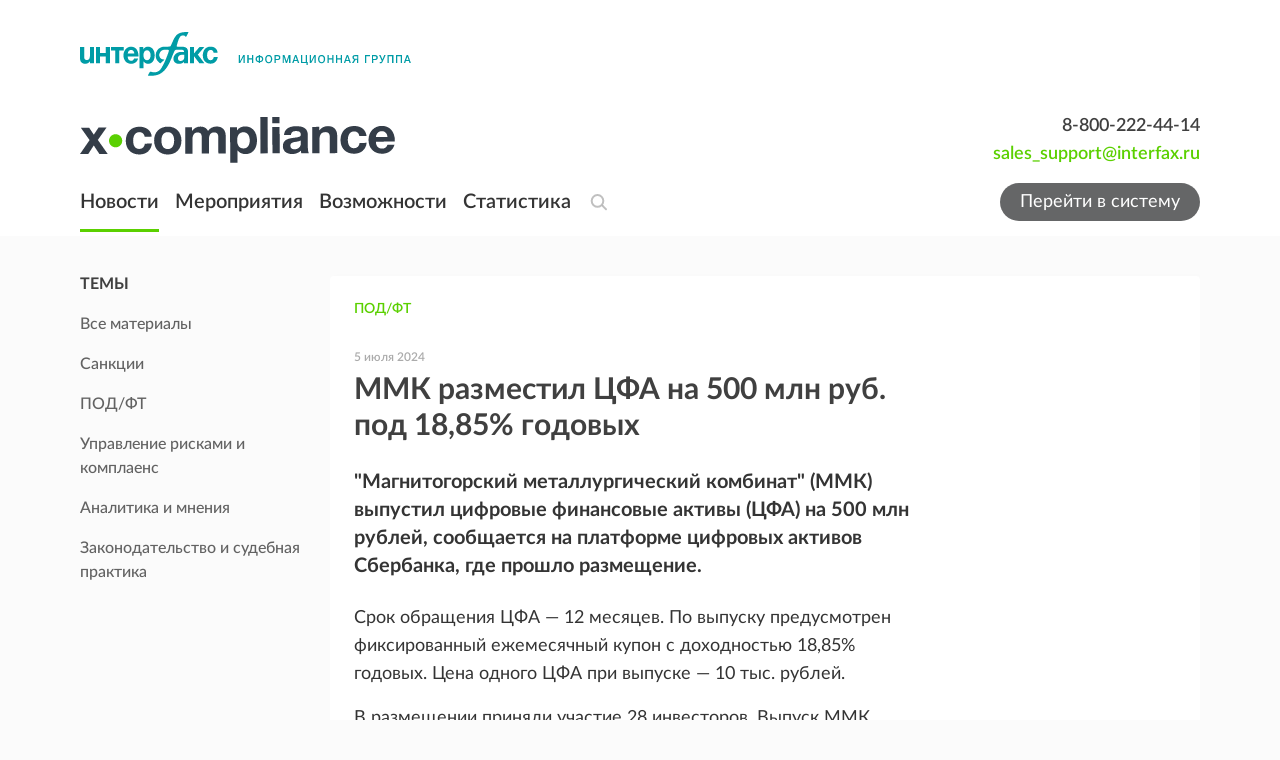

--- FILE ---
content_type: text/html; charset=utf-8
request_url: https://x-compliance.ru/publications/podft/mmk-razmestil-tsfa-na-500-mln-rub-pod-1885-godovyh
body_size: 11896
content:
<!DOCTYPE html><html lang="ru"><head><meta charSet="utf-8"/><meta name="viewport" content="minimum-scale=1, initial-scale=1, width=device-width"/><meta name="twitter:card" content="summary"/><meta name="twitter:site" content="@xconews"/><meta name="twitter:creator" content="@xconews"/><meta property="og:url" content="https://x-compliance.ru"/><meta property="og:type" content="website"/><meta property="og:site_name" content="https://x-compliance.ru"/><link rel="canonical" href="https://x-compliance.ru/publications/podft/mmk-razmestil-tsfa-na-500-mln-rub-pod-1885-godovyh"/><title>ММК разместил ЦФА на 500 млн руб. под 18,85% годовых - Новости - ПОД/ФТ</title><meta name="robots" content="index,follow"/><meta name="description" content="X-Compliance Интерфакс: &quot;Магнитогорский металлургический комбинат&quot; (ММК) выпустил цифровые финансовые активы (ЦФА) на 500 млн рублей, сообщается на платформе цифровых активов Сбербанка, где прошло размещение."/><meta property="og:title" content="ММК разместил ЦФА на 500 млн руб. под 18,85% годовых - Новости - ПОД/ФТ"/><meta property="og:description" content="X-Compliance Интерфакс: &quot;Магнитогорский металлургический комбинат&quot; (ММК) выпустил цифровые финансовые активы (ЦФА) на 500 млн рублей, сообщается на платформе цифровых активов Сбербанка, где прошло размещение."/><meta name="next-head-count" content="14"/><meta charSet="utf-8"/><meta http-equiv="X-UA-Compatible" content="IE=edge, chrome=1"/><meta name="robots" content="index, follow"/><meta name="googlebot" content="index, follow"/><meta name="yandex-verification" content="edd4f0d5709d3cbf"/><link rel="icon" type="image/x-icon" href="/favicon.ico"/><link data-next-font="" rel="preconnect" href="/" crossorigin="anonymous"/><link rel="preload" href="/_next/static/css/1e20981e9e2dffa2.css" as="style"/><link rel="stylesheet" href="/_next/static/css/1e20981e9e2dffa2.css" data-n-g=""/><noscript data-n-css=""></noscript><script defer="" nomodule="" src="/_next/static/chunks/polyfills-42372ed130431b0a.js"></script><script src="/_next/static/chunks/webpack-46dbfb4a60dff38b.js" defer=""></script><script src="/_next/static/chunks/framework-acf3545bbf6f0f8a.js" defer=""></script><script src="/_next/static/chunks/main-18715db9b162844d.js" defer=""></script><script src="/_next/static/chunks/pages/_app-2b13c0a825453ce0.js" defer=""></script><script src="/_next/static/chunks/pages/publications/%5Bsection%5D/%5Bslug%5D-a4aa4555e22aaa97.js" defer=""></script><script src="/_next/static/jbhjj4V0JMjOYwGFNYCa_/_buildManifest.js" defer=""></script><script src="/_next/static/jbhjj4V0JMjOYwGFNYCa_/_ssgManifest.js" defer=""></script></head><body><div id="__next"><div class="common-layout"><div class="logo"><div class="mx-auto px-4 w-full max-w-full tablet:px-10 desktop:max-w-desktop desktop:px-20 pt-8"><div class="inline-flex w-full"><div class="space-y-9 w-full flex flex-col"><a class="inline-flex w-fit" href="https://group.interfax.ru/" target="_blank" rel="noopener noreferrer"><img alt="Интерфакс" loading="lazy" width="331" height="44" decoding="async" data-nimg="1" style="color:transparent" src="/images/interfax_logo_desktop.svg"/></a><div class="flex justify-between w-full text-right items-center"><a class="text-base inline-flex transition-colors hover:text-[#84C225] focus-visible:outline-none" href="/"><svg viewBox="0 0 315 46" fill="none" xmlns="http://www.w3.org/2000/svg" aria-hidden="true" tabindex="-1" class="w-[315px] h-[46px] text-[#343D48] focus:outline-none"><path d="M17.8404 22.9246L27.6897 36.9223L19.3801 36.9487L13.7652 28.4445L8.25648 36.9883L0 37.0147L9.59715 23.1095L0.783171 10.6833L9.09274 10.6568L13.8316 17.6821L18.4775 10.6172L26.5349 10.5908L17.8404 22.9246Z" fill="currentColor"></path><path d="M42.2116 23.7432C42.2248 27.3615 39.278 30.3063 35.6409 30.3195C31.9773 30.3327 29.0304 27.4011 29.0171 23.7828C29.0039 20.1646 31.9242 17.2066 35.5878 17.1934C39.2249 17.1934 42.1983 20.1382 42.2116 23.7432Z" fill="#5AD002"></path><path d="M59.3219 37.4768C51.1716 37.5032 45.8089 32.1154 45.7823 23.9017C45.7558 15.3842 51.1185 9.74554 59.3219 9.71913C66.397 9.69272 71.1358 13.5091 71.773 19.6231L64.6448 19.6496C64.1271 16.7444 62.2156 15.1201 59.4015 15.1201C55.4459 15.1333 53.1096 18.3026 53.1229 23.7168C53.1494 28.9725 55.406 31.9702 59.3086 31.957C62.4413 31.9437 64.3793 30.1082 64.9368 26.6352L71.9721 26.6088C71.0562 33.4492 66.3571 37.4504 59.3219 37.4768Z" fill="currentColor"></path><path d="M101.441 23.5055C101.467 31.9833 96.1043 37.5032 87.8478 37.5296C79.5914 37.556 74.1357 32.0098 74.1092 23.5979C74.0826 15.239 79.5515 9.65309 87.8478 9.62668C96.0114 9.58706 101.414 15.1333 101.441 23.5055ZM81.3966 23.5715C81.4232 28.9857 83.786 32.089 87.8346 32.0758C91.8301 32.0626 94.1796 28.8933 94.1663 23.4791C94.153 18.2234 91.7239 15.1201 87.6753 15.1333C83.7727 15.1333 81.3701 18.3158 81.3966 23.5715Z" fill="currentColor"></path><path d="M138.382 36.5393L138.329 20.8249C138.316 17.9198 137.851 15.424 134.108 15.4372C130.312 15.4504 129.037 18.2103 129.051 21.7889L129.104 36.5921L121.816 36.6185L121.763 20.6004C121.75 17.8009 121.179 15.4504 117.741 15.4636C113.533 15.4768 112.471 18.8045 112.485 22.37L112.538 36.6582L105.25 36.6846L105.157 10.3531L112.086 10.3267L112.1 13.945C114.144 11.0794 116.759 9.58718 120.502 9.57398C123.993 9.56077 126.661 10.987 128.002 13.8789C130.099 11.0134 132.913 9.52116 136.657 9.50795C142.603 9.48154 145.696 13.2055 145.71 18.8177L145.776 36.5261L138.382 36.5393Z" fill="currentColor"></path><path d="M156.979 13.4034C158.917 10.6963 161.784 9.40219 165.169 9.40219C172.298 9.37578 176.983 14.922 177.01 23.3867C177.036 31.6532 172.497 37.0806 165.568 37.0938C162.236 37.107 159.355 35.8921 157.391 33.1982L157.431 45.7962L150.196 45.8226L150.077 10.1549L156.953 10.1285L156.979 13.4034ZM157.125 23.3603C157.139 28.4575 159.515 31.4683 163.51 31.4551C167.399 31.4419 169.762 28.4311 169.736 23.4263C169.722 18.2762 167.293 15.2258 163.391 15.239C159.448 15.239 157.099 18.2498 157.125 23.3603Z" fill="currentColor"></path><path d="M187.749 36.3677L180.461 36.3941L180.342 0.0662056L187.616 0.0397949L187.749 36.3677Z" fill="currentColor"></path><path d="M199.589 6.12729L192.302 6.15369L192.275 0.0264107L199.562 0L199.589 6.12729ZM199.695 36.3279L192.408 36.3543L192.315 10.0229L199.602 9.99645L199.695 36.3279Z" fill="currentColor"></path><path d="M221.398 36.2488C221.04 35.2848 220.987 34.8754 220.881 33.7002C218.624 35.9583 215.505 37.0411 212.332 37.0543C206.478 37.0675 202.881 34.0699 202.868 29.1179C202.841 22.2247 209.146 21.3928 214.376 20.7193C219.102 20.0854 220.841 19.6761 220.828 17.5236C220.814 15.1334 219.274 14.011 216.049 14.0242C212.717 14.0374 211.323 15.0674 210.832 18.0782L204.009 18.1046C204.407 12.2415 208.589 9.21744 216.235 9.19102C221.571 9.17782 227.783 10.3795 227.81 17.7217L227.849 29.1047C227.863 31.4949 227.823 34.0039 228.792 36.2356L221.398 36.2488ZM215.664 24.8394C213.142 25.2619 210.328 25.5657 210.341 28.7878C210.354 30.9799 211.841 32.3004 214.35 32.3004C218.146 32.2872 220.801 30.1875 220.788 26.4108L220.774 23.4528C219.102 24.4168 217.509 24.5356 215.664 24.8394Z" fill="currentColor"></path><path d="M249.871 36.1563L249.818 20.7985C249.805 17.5367 249.181 15.0938 245.278 15.107C240.924 15.1202 239.544 18.2366 239.557 22.0662L239.61 36.1959L232.376 36.2223L232.283 9.89085L239.199 9.86444L239.212 13.5355C241.309 10.7228 244.23 9.12493 247.973 9.11173C253.561 9.08532 257.172 12.3999 257.185 18.5139L257.252 36.1167L249.871 36.1563Z" fill="currentColor"></path><path d="M274.043 36.7373C265.893 36.7637 260.53 31.3759 260.504 23.1622C260.477 14.6447 265.84 9.00604 274.043 8.97963C281.118 8.95322 285.857 12.7696 286.494 18.8836L279.366 18.9101C278.835 16.0049 276.937 14.3806 274.11 14.3806C270.154 14.3938 267.818 17.5631 267.831 22.9773C267.858 28.233 270.114 31.2307 274.017 31.2174C277.149 31.2042 279.087 29.3687 279.645 25.8957L286.68 25.8693C285.764 32.7229 281.065 36.7109 274.043 36.7373Z" fill="currentColor"></path><path d="M302.105 36.7374C293.954 36.7638 288.539 31.2704 288.512 23.0038C288.486 14.8429 294.047 8.91373 301.746 8.87411C309.751 8.8477 314.848 14.6449 314.874 23.8754V24.5885L295.892 24.6545C296.012 29.1972 298.215 31.6402 302.118 31.6269C304.786 31.6137 306.419 30.4385 307.494 27.7842L314.463 27.7578C312.857 33.4889 308.105 36.7242 302.105 36.7374ZM301.773 14.1431C298.534 14.1563 296.291 16.4012 295.892 20.0855L307.481 20.0458C307.162 16.8237 305.41 14.1298 301.773 14.1431Z" fill="currentColor"></path></svg></a><div class="flex flex-col"><a class="text-lg font-semibold" href="tel:8-800-222-44-14" rel="noopener">8-800-222-44-14</a><a href="mailto:sales_support@interfax.ru" class="text-lg font-semibold text-primary" rel="noopener">sales_support@interfax.ru</a></div></div></div></div></div></div><header class="sticky -top-px w-full text-white py-1 z-10 laptop:bg-white"><div class="absolute left-0 right-0 top-0 bottom-0 bg-[#2E2E2E] z-20 laptop:hidden"></div><div class="mx-auto px-4 w-full max-w-full tablet:px-10 desktop:max-w-desktop desktop:px-20 grid grid-cols-[max-content_1fr] items-center gap-2 laptop:grid-cols-[max-content_1fr_max-content] laptop:items-center laptop:gap-4"><div class="flex max-w-max z-30 laptop:hidden"><button class="flex items-center mr-5" type="button"><div class="block relative w-[20px] h-[16px]"><div class="w-[20px] h-[2px] absolute bg-white left-0 top-0 transition-all"></div><div class="w-[20px] h-[2px] absolute bg-white left-0 top-[7px] transition-all"></div><div class="w-[20px] h-[2px] absolute bg-white left-0 top-[14px] transition-all"></div></div></button><a class="transition-all" href="/"><svg xmlns="http://www.w3.org/2000/svg" width="50" height="14" viewBox="0 0 50 14" fill="none" class="w-13 h-4 text-white"><path d="M8.7935 6.58843L13.6482 13.5226L9.55246 13.5357L6.78486 9.32284L4.06961 13.5553L0 13.5684L4.73043 6.68001L0.386024 0.524308L4.48181 0.511224L6.81758 3.99139L9.10755 0.491599L13.079 0.478516L8.7935 6.58843Z" fill="currentColor"></path><path d="M20.8077 6.99393C20.8143 8.78635 19.3618 10.2451 17.5691 10.2517C15.7633 10.2582 14.3108 8.80597 14.3042 7.01356C14.2977 5.22114 15.7371 3.75581 17.5429 3.74927C19.3356 3.74927 20.8012 5.20806 20.8077 6.99393Z" fill="#5AD002"></path><path d="M29.2396 13.7965C25.2223 13.8096 22.5791 11.1406 22.566 7.07171C22.5529 2.85234 25.1962 0.0590492 29.2396 0.0459659C32.7269 0.0328826 35.0627 1.92342 35.3767 4.95221L31.8633 4.96529C31.6081 3.52613 30.6659 2.7215 29.2789 2.7215C27.3291 2.72805 26.1776 4.29805 26.1841 6.98013C26.1972 9.58371 27.3095 11.0687 29.2331 11.0621C30.7772 11.0556 31.7324 10.1463 32.0072 8.42583L35.4749 8.41275C35.0234 11.8013 32.7073 13.7835 29.2396 13.7965Z" fill="currentColor"></path><path d="M49.9997 6.87539C50.0128 11.0751 47.3695 13.8096 43.2999 13.8226C39.2303 13.8357 36.5412 11.0882 36.5281 6.92118C36.515 2.78031 39.2107 0.0131878 43.2999 0.000104449C47.3237 -0.0195205 49.9866 2.72798 49.9997 6.87539ZM40.1201 6.9081C40.1332 9.59018 41.2978 11.1275 43.2934 11.1209C45.2627 11.1144 46.4208 9.54439 46.4143 6.86231C46.4077 4.25873 45.2104 2.72144 43.2148 2.72798C41.2913 2.72798 40.107 4.30452 40.1201 6.9081Z" fill="currentColor"></path></svg></a></div><nav class="grid grid-cols-1 w-max laptop:flex laptop:space-x-4 laptop:items-center hidden laptop:visible"><a class="inline-flex transition-colors hover:text-[#84C225] focus-visible:outline-none relative text-xl no-underline after:absolute after:block after:bottom-0 after:w-full after:h-[3px] after:bg-primary font-semibold text-white py-2 laptop:text-gray-900 laptop:py-4" href="/publications">Новости</a><a class="inline-flex transition-colors hover:text-[#84C225] focus-visible:outline-none relative text-xl no-underline font-semibold text-white py-2 laptop:text-gray-900 laptop:py-4" href="/events">Мероприятия</a><a class="inline-flex transition-colors hover:text-[#84C225] focus-visible:outline-none relative text-xl no-underline font-semibold text-white py-2 laptop:text-gray-900 laptop:py-4" href="/features">Возможности</a><a class="inline-flex transition-colors hover:text-[#84C225] focus-visible:outline-none relative text-xl no-underline font-semibold text-white py-2 laptop:text-gray-900 laptop:py-4" href="/statistics">Статистика</a></nav><div class="space-x-2 flex items-center z-30 justify-self-end laptop:justify-self-start"><button type="button" class="w-6 h-6 overflow-hidden text-[#AAAAAA]/75 hover:text-[#AAAAAA]"><svg width="24" height="24" viewBox="0 0 24 24" fill="none" xmlns="http://www.w3.org/2000/svg" aria-hidden="true" class="w-6 h-6 transition-all duration-200 ease-in-out"><path d="M16.298 10.9228C16.298 14.2117 13.6863 16.8456 10.504 16.8456C7.32172 16.8456 4.71004 14.2117 4.71004 10.9228C4.71004 7.63394 7.32172 5 10.504 5C13.6863 5 16.298 7.63394 16.298 10.9228Z" stroke="currentColor" stroke-width="2"></path><line x1="1" y1="-1" x2="5.7255" y2="-1" transform="matrix(0.700434 0.713717 -0.700434 0.713717 14.2892 15.8447)" stroke="currentColor" stroke-width="2" stroke-linecap="round"></line></svg></button><form novalidate="" autoComplete="off"><div class="w-full overflow-hidden max-w-0"><div class="relative max-w-64 w-full -translate-x-64"><input autofocus="" type="search" name="text" class="pl-1 pr-16 w-full h-10 text-lg text-black border-t-0 border-r-0 border-l-0 border-b-2 transition-colors duration-75 focus:border-b-primary focus:ring-0 focus:outline-none border-b-transparent" value=""/><div class="absolute right-0 top-1/2 -translate-y-1/2 space-x-1 flex items-center"><button type="button" class="text-[#AAAAAA]/75 hover:text-[#AAAAAA] laptop:hidden"><svg width="24" height="24" viewBox="0 0 24 24" fill="none" xmlns="http://www.w3.org/2000/svg" focusable="false" aria-hidden="true" tabindex="-1" class="w-6 h-6 transition-all duration-100 ease-in-out focus:outline-none"><path d="M13.4143 12.0001L17.657 7.75748L16.2428 6.34326L12.0001 10.5859L7.75748 6.34326L6.34326 7.75748L10.5859 12.0001L6.34326 16.2428L7.75748 17.657L12.0001 13.4143L16.2428 17.657L17.657 16.2428L13.4143 12.0001Z" fill="currentColor"></path></svg></button><button type="submit" class="text-[#AAAAAA]/75 hover:text-[#AAAAAA] hidden laptop:block"><svg width="24" height="24" viewBox="0 0 24 24" fill="none" xmlns="http://www.w3.org/2000/svg" aria-hidden="true" class="w-6 h-6 transition-all duration-200 ease-in-out"><path d="M16.298 10.9228C16.298 14.2117 13.6863 16.8456 10.504 16.8456C7.32172 16.8456 4.71004 14.2117 4.71004 10.9228C4.71004 7.63394 7.32172 5 10.504 5C13.6863 5 16.298 7.63394 16.298 10.9228Z" stroke="currentColor" stroke-width="2"></path><line x1="1" y1="-1" x2="5.7255" y2="-1" transform="matrix(0.700434 0.713717 -0.700434 0.713717 14.2892 15.8447)" stroke="currentColor" stroke-width="2" stroke-linecap="round"></line></svg></button></div></div></div></form></div><a class="items-center justify-center font-sans laptop:text-lg text-white rounded-4xl transition-colors duration-150 ease-in hover:text-white hover:cursor-pointer focus:outline-none focus:ring-0 disabled:cursor-not-allowed disabled:bg-green-400 hidden px-5 py-0 min-h-min h-[2.375rem] text-lg font-normal normal-case bg-[#656667] laptop:flex laptop:min-h-min hover:bg-primary" href="/system/login">Перейти в систему</a></div><div class="mx-auto px-4 w-full max-w-full tablet:px-10 desktop:max-w-desktop desktop:px-20 overflow-y-auto flex flex-col items-start text-white fixed top-0 left-0 right-0 -translate-y-full w-full transition-all bg-[#3F404B] p-4 h-[calc(100%-48px)] laptop:flex laptop:gap-4 laptop:space-x-4"><a class="text-base inline-flex transition-colors hover:text-[#84C225] focus-visible:outline-none" href="/"><svg xmlns="http://www.w3.org/2000/svg" width="50" height="14" viewBox="0 0 50 14" fill="none" class="w-13 h-4 text-white mb-2"><path d="M8.7935 6.58843L13.6482 13.5226L9.55246 13.5357L6.78486 9.32284L4.06961 13.5553L0 13.5684L4.73043 6.68001L0.386024 0.524308L4.48181 0.511224L6.81758 3.99139L9.10755 0.491599L13.079 0.478516L8.7935 6.58843Z" fill="currentColor"></path><path d="M20.8077 6.99393C20.8143 8.78635 19.3618 10.2451 17.5691 10.2517C15.7633 10.2582 14.3108 8.80597 14.3042 7.01356C14.2977 5.22114 15.7371 3.75581 17.5429 3.74927C19.3356 3.74927 20.8012 5.20806 20.8077 6.99393Z" fill="#5AD002"></path><path d="M29.2396 13.7965C25.2223 13.8096 22.5791 11.1406 22.566 7.07171C22.5529 2.85234 25.1962 0.0590492 29.2396 0.0459659C32.7269 0.0328826 35.0627 1.92342 35.3767 4.95221L31.8633 4.96529C31.6081 3.52613 30.6659 2.7215 29.2789 2.7215C27.3291 2.72805 26.1776 4.29805 26.1841 6.98013C26.1972 9.58371 27.3095 11.0687 29.2331 11.0621C30.7772 11.0556 31.7324 10.1463 32.0072 8.42583L35.4749 8.41275C35.0234 11.8013 32.7073 13.7835 29.2396 13.7965Z" fill="currentColor"></path><path d="M49.9997 6.87539C50.0128 11.0751 47.3695 13.8096 43.2999 13.8226C39.2303 13.8357 36.5412 11.0882 36.5281 6.92118C36.515 2.78031 39.2107 0.0131878 43.2999 0.000104449C47.3237 -0.0195205 49.9866 2.72798 49.9997 6.87539ZM40.1201 6.9081C40.1332 9.59018 41.2978 11.1275 43.2934 11.1209C45.2627 11.1144 46.4208 9.54439 46.4143 6.86231C46.4077 4.25873 45.2104 2.72144 43.2148 2.72798C41.2913 2.72798 40.107 4.30452 40.1201 6.9081Z" fill="currentColor"></path></svg></a><nav class="grid grid-cols-1 w-max laptop:flex laptop:space-x-4 laptop:items-center mb-10"><a class="inline-flex transition-colors hover:text-[#84C225] focus-visible:outline-none relative text-xl no-underline after:absolute after:block after:bottom-0 after:w-full after:h-[3px] after:bg-primary font-semibold text-white py-2 laptop:text-gray-900 laptop:py-4" href="/publications">Новости</a><a class="inline-flex transition-colors hover:text-[#84C225] focus-visible:outline-none relative text-xl no-underline font-semibold text-white py-2 laptop:text-gray-900 laptop:py-4" href="/events">Мероприятия</a><a class="inline-flex transition-colors hover:text-[#84C225] focus-visible:outline-none relative text-xl no-underline font-semibold text-white py-2 laptop:text-gray-900 laptop:py-4" href="/features">Возможности</a><a class="inline-flex transition-colors hover:text-[#84C225] focus-visible:outline-none relative text-xl no-underline font-semibold text-white py-2 laptop:text-gray-900 laptop:py-4" href="/statistics">Статистика</a></nav><a class="inline-flex items-center justify-center font-sans laptop:text-lg text-white rounded-4xl transition-colors duration-150 ease-in hover:text-white hover:cursor-pointer focus:outline-none focus:ring-0 disabled:cursor-not-allowed disabled:bg-green-400 px-5 py-0 min-h-min h-[2.375rem] text-lg font-normal normal-case bg-[#656667] laptop:min-h-min hover:bg-primary" href="/system/login">Перейти в систему</a><div class="grow flex items-end"><div class="flex flex-col"><a class="text-lg font-semibold" href="tel:8-800-222-44-14" rel="noopener">8-800-222-44-14</a><a href="mailto:sales_support@interfax.ru" class="text-lg font-semibold text-primary" rel="noopener">sales_support@interfax.ru</a></div></div></div></header><main class="main"><div class="mx-auto px-4 w-full max-w-full tablet:px-10 desktop:max-w-desktop desktop:px-20 sidebar-layout pt-6 pb-30"><aside class="hidden sidebar pt-3 space-y-6 tablet:space-y-14 w-full tablet:block"><div><div class="space-y-2 tablet:hidden border-b border-gray-200 pb-3" data-headlessui-state=""><button class="flex tablet:pointer-events-none justify-between items-center w-full" id="headlessui-disclosure-button-:Rlbbm:" type="button" aria-expanded="false" data-headlessui-state=""><h6 class="font-base font-bold uppercase">Темы</h6><svg viewBox="0 0 16 16" fill="none" focusable="false" aria-hidden="true" tabindex="-1" class="w-4 h-4 shrink-0 duration-150 ease-in focus:outline-none outline-none transition-transform tablet:hidden"><path d="M3 6.29297L8 11.293L13 6.29297" stroke="currentColor"></path></svg></button></div><div class="space-y-2 hidden tablet:block"><h6 class="font-base font-bold uppercase">Темы</h6><ul class="-ml-2.5 list-none"><a class="text-base focus-visible:outline-none pl-2.5 py-2 block font-base font-medium text-[#626262] transition-none duration-75 hover:text-primary" href="/publications/all"><span class="pr-4 text-inherit transition-colors">Все материалы</span></a><a class="text-base focus-visible:outline-none pl-2.5 py-2 block font-base font-medium text-[#626262] transition-none duration-75 hover:text-primary" href="/publications/sanctions"><span class="pr-4 text-inherit transition-colors">Санкции</span></a><a class="text-base focus-visible:outline-none pl-2.5 py-2 block font-base font-medium text-[#626262] transition-none duration-75 hover:text-primary" href="/publications/podft"><span class="pr-4 text-inherit transition-colors">ПОД/ФТ</span></a><a class="text-base focus-visible:outline-none pl-2.5 py-2 block font-base font-medium text-[#626262] transition-none duration-75 hover:text-primary" href="/publications/risk-management"><span class="pr-4 text-inherit transition-colors">Управление рисками и комплаенс</span></a><a class="text-base focus-visible:outline-none pl-2.5 py-2 block font-base font-medium text-[#626262] transition-none duration-75 hover:text-primary" href="/publications/analytic"><span class="pr-4 text-inherit transition-colors">Аналитика и мнения</span></a><a class="text-base focus-visible:outline-none pl-2.5 py-2 block font-base font-medium text-[#626262] transition-none duration-75 hover:text-primary" href="/publications/legislature"><span class="pr-4 text-inherit transition-colors">Законодательство и судебная практика</span></a></ul></div></div></aside><section class="body space-y-4 w-full overflow-hidden"><div class="block tablet:hidden"><div><div class="space-y-2 tablet:hidden border-b border-gray-200 pb-3" data-headlessui-state=""><button class="flex tablet:pointer-events-none justify-between items-center w-full" id="headlessui-disclosure-button-:R19jbm:" type="button" aria-expanded="false" data-headlessui-state=""><h6 class="font-base font-bold uppercase">Темы</h6><svg viewBox="0 0 16 16" fill="none" focusable="false" aria-hidden="true" tabindex="-1" class="w-4 h-4 shrink-0 duration-150 ease-in focus:outline-none outline-none transition-transform tablet:hidden"><path d="M3 6.29297L8 11.293L13 6.29297" stroke="currentColor"></path></svg></button></div><div class="space-y-2 hidden tablet:block"><h6 class="font-base font-bold uppercase">Темы</h6><ul class="-ml-2.5 list-none"><a class="text-base focus-visible:outline-none pl-2.5 py-2 block font-base font-medium text-[#626262] transition-none duration-75 hover:text-primary" href="/publications/all"><span class="pr-4 text-inherit transition-colors">Все материалы</span></a><a class="text-base focus-visible:outline-none pl-2.5 py-2 block font-base font-medium text-[#626262] transition-none duration-75 hover:text-primary" href="/publications/sanctions"><span class="pr-4 text-inherit transition-colors">Санкции</span></a><a class="text-base focus-visible:outline-none pl-2.5 py-2 block font-base font-medium text-[#626262] transition-none duration-75 hover:text-primary" href="/publications/podft"><span class="pr-4 text-inherit transition-colors">ПОД/ФТ</span></a><a class="text-base focus-visible:outline-none pl-2.5 py-2 block font-base font-medium text-[#626262] transition-none duration-75 hover:text-primary" href="/publications/risk-management"><span class="pr-4 text-inherit transition-colors">Управление рисками и комплаенс</span></a><a class="text-base focus-visible:outline-none pl-2.5 py-2 block font-base font-medium text-[#626262] transition-none duration-75 hover:text-primary" href="/publications/analytic"><span class="pr-4 text-inherit transition-colors">Аналитика и мнения</span></a><a class="text-base focus-visible:outline-none pl-2.5 py-2 block font-base font-medium text-[#626262] transition-none duration-75 hover:text-primary" href="/publications/legislature"><span class="pr-4 text-inherit transition-colors">Законодательство и судебная практика</span></a></ul></div></div></div><section class="space-y-2"><article class="px-4 py-5 bg-white shadow-box rounded laptop:px-6 laptop:py-5"><div class="flex space-x-8"><div class="space-y-6 grow"><div class="space-y-6"><a class="inline-flex transition-colors hover:text-[#84C225] focus-visible:outline-none text-sm font-semibold uppercase text-primary" href="/publications/podft">ПОД/ФТ</a></div><div class="space-y-1"><time dateTime="5 июля 2024" class="text-[#ABABAB] text-xs font-semibold">5 июля 2024</time><h1 class="text-lg font-bold text-[#404040] laptop:mb-6 laptop:text-3xl">ММК разместил ЦФА на 500 млн руб. под 18,85% годовых</h1></div><p class="text-base font-bold text-gray-900 laptop:text-xl">&quot;Магнитогорский металлургический комбинат&quot; (ММК) выпустил цифровые финансовые активы (ЦФА) на 500 млн рублей, сообщается на платформе цифровых активов Сбербанка, где прошло размещение.</p><div class="mt-6 flex flex-col laptop:flex-row laptop:space-x-10"><div class="article space-y-3 grow laptop:space-y-4"><p>Срок обращения ЦФА — 12 месяцев. По выпуску предусмотрен фиксированный ежемесячный купон с доходностью 18,85% годовых. Цена одного ЦФА при выпуске — 10 тыс. рублей.</p><p>В размещении приняли участие 28 инвесторов. Выпуск ММК доступен как для юридических, так и для физических лиц — квалифицированных и неквалифицированных инвесторов (для последних установлен лимит по сумме — не более 600 тыс. рублей в год).</p><p>ЦФА — цифровые права, включающие денежные требования, возможность осуществления прав по эмиссионным ценным бумагам, права требовать передачи эмиссионных ценных бумаг, а также права участия в капитале непубличных акционерных обществ. Выпуск, учёт и обращение таких инструментов осуществляются в информационной системе на основе распределённого реестра, напоминает <a href="https://www.interfax.ru/" target="_blank">&quot;Интерфакс&quot;</a>.</p></div><aside class="pt-4 w-full laptop:w-56 shrink-0 laptop:hidden"></aside></div><div class="mt-6 space-y-2"><div class="text-xs uppercase text-[#ABABAB]"><span>Теги: </span><span>КРИПТОВАЛЮТА/ЦФА</span></div></div></div><aside class="hidden pt-20 w-56 shrink-0 laptop:block"></aside></div></article><div><div class="py-5 px-4 space-y-4 bg-white rounded shadow-box laptop:p-7"><h4 class="text-base font-semibold uppercase text-[#252525] laptop:text-xl">Еще по этой теме:</h4><ul class="space-y-5 list-none"><li class="block w-full"><time class="text-[#ABABAB] text-sm font-semibold">20 ноября</time><a class="inline-flex transition-colors hover:text-[#84C225] focus-visible:outline-none w-full text-base font-bold leading-snug text-[#343434] laptop:text-xl" href="/publications/podft/kirgiziya-vvela-v-obraschenie-privyazannye-k-zolotu-steyblkoiny-usdkg">Киргизия ввела в обращение привязанные к золоту стейблкоины USDKG</a></li><li class="block w-full"><time class="text-[#ABABAB] text-sm font-semibold">18 ноября</time><a class="inline-flex transition-colors hover:text-[#84C225] focus-visible:outline-none w-full text-base font-bold leading-snug text-[#343434] laptop:text-xl" href="/publications/podft/tsb-razreshit-kvalam-investitsii-v-pfi-s-pryamoy-privyazkoy-s-kriptovalyutam-smi">ЦБ разрешит &quot;квалам&quot; инвестиции в ПФИ с прямой привязкой с криптовалютам — СМИ</a></li><li class="block w-full"><time class="text-[#ABABAB] text-sm font-semibold">13 ноября</time><a class="inline-flex transition-colors hover:text-[#84C225] focus-visible:outline-none w-full text-base font-bold leading-snug text-[#343434] laptop:text-xl" href="/publications/podft/tsb-rf-prodolzhaet-obsuzhdenie-stsenariya-dopuska-obychnyh-kvalov-k-torgam-kriptovalyutami">ЦБ РФ продолжает обсуждение сценария допуска &quot;обычных квалов&quot; к торгам криптовалютами</a></li><li class="block w-full"><time class="text-[#ABABAB] text-sm font-semibold">13 ноября</time><a class="inline-flex transition-colors hover:text-[#84C225] focus-visible:outline-none w-full text-base font-bold leading-snug text-[#343434] laptop:text-xl" href="/publications/podft/v-velikobritanii-kitayskuyu-kriptokorolevu-otpravili-v-tyurmu-na-11-let-konfiskovav-u-nee-61-tys-bitkoinov">В Великобритании китайскую &quot;криптокоролеву&quot; отправили в тюрьму на 11 лет, конфисковав у нее 61 тыс. биткоинов</a></li></ul></div><form novalidate="" autoComplete="off" class="py-14 space-y-5" id="news-subscription-form"><div class="space-y-3"><h5 class="text-base font-semibold text-[#252525] uppercase laptop:text-lg">подписаться на новости</h5><div class="text-[#828282]"><p>Введите свой email и мы будем информировать о самых важных событиях в области комплаенс: изменения в законодательстве, аналитику, обновления санкционных списков и т.д.</p><p>Конфиденциальность ваших данных гарантируем.</p></div></div><div class="tablet:space-x-4 flex flex-col items-start tablet:flex-row"><div class="w-full tablet:max-w-md"><div class="space-x-4 w-full flex"><div class="relative w-full"><div class="relative w-full"><input type="email" class="px-4 font-normal text-[#252525] border border-transparent rounded-[3px] resize-none transition-colors placeholder:text-[#898989] active:border-primary focus:border-primary focus:outline-none focus:ring-0 disabled:text-gray-650 disabled:border-transparent h-12 text-base bg-white w-full" name="email" placeholder="Электронная почта" aria-required="true" aria-invalid="false" value=""/></div></div></div></div><div class="mt-4 w-full tablet:w-auto tablet:mt-1.5"><button aria-disabled="false" class="inline-flex items-center justify-center font-sans laptop:text-lg text-white bg-primary rounded-4xl transition-colors duration-150 ease-in hover:text-white hover:cursor-pointer hover:bg-[#48A304] focus:outline-none focus:ring-0 disabled:cursor-not-allowed disabled:bg-green-400 px-5 py-0 min-h-min laptop:min-h-min h-[2.375rem] text-lg font-normal normal-case w-full" type="submit">Подписаться</button></div></div></form></div></section><div class="block tablet:hidden"></div></section></div></main><div class="footer"><footer class="py-10 bg-[#2E2E2E]"><div class="mx-auto px-4 w-full max-w-full tablet:px-10 desktop:max-w-desktop desktop:px-20 space-y-12"><div><a class="text-base inline-flex transition-colors hover:text-[#84C225] focus-visible:outline-none" href="/"><svg viewBox="0 0 315 46" fill="none" xmlns="http://www.w3.org/2000/svg" aria-hidden="true" tabindex="-1" class="focus:outline-none w-[238px] h-[35px] text-white"><path d="M17.8404 22.9246L27.6897 36.9223L19.3801 36.9487L13.7652 28.4445L8.25648 36.9883L0 37.0147L9.59715 23.1095L0.783171 10.6833L9.09274 10.6568L13.8316 17.6821L18.4775 10.6172L26.5349 10.5908L17.8404 22.9246Z" fill="currentColor"></path><path d="M42.2116 23.7432C42.2248 27.3615 39.278 30.3063 35.6409 30.3195C31.9773 30.3327 29.0304 27.4011 29.0171 23.7828C29.0039 20.1646 31.9242 17.2066 35.5878 17.1934C39.2249 17.1934 42.1983 20.1382 42.2116 23.7432Z" fill="#5AD002"></path><path d="M59.3219 37.4768C51.1716 37.5032 45.8089 32.1154 45.7823 23.9017C45.7558 15.3842 51.1185 9.74554 59.3219 9.71913C66.397 9.69272 71.1358 13.5091 71.773 19.6231L64.6448 19.6496C64.1271 16.7444 62.2156 15.1201 59.4015 15.1201C55.4459 15.1333 53.1096 18.3026 53.1229 23.7168C53.1494 28.9725 55.406 31.9702 59.3086 31.957C62.4413 31.9437 64.3793 30.1082 64.9368 26.6352L71.9721 26.6088C71.0562 33.4492 66.3571 37.4504 59.3219 37.4768Z" fill="currentColor"></path><path d="M101.441 23.5055C101.467 31.9833 96.1043 37.5032 87.8478 37.5296C79.5914 37.556 74.1357 32.0098 74.1092 23.5979C74.0826 15.239 79.5515 9.65309 87.8478 9.62668C96.0114 9.58706 101.414 15.1333 101.441 23.5055ZM81.3966 23.5715C81.4232 28.9857 83.786 32.089 87.8346 32.0758C91.8301 32.0626 94.1796 28.8933 94.1663 23.4791C94.153 18.2234 91.7239 15.1201 87.6753 15.1333C83.7727 15.1333 81.3701 18.3158 81.3966 23.5715Z" fill="currentColor"></path><path d="M138.382 36.5393L138.329 20.8249C138.316 17.9198 137.851 15.424 134.108 15.4372C130.312 15.4504 129.037 18.2103 129.051 21.7889L129.104 36.5921L121.816 36.6185L121.763 20.6004C121.75 17.8009 121.179 15.4504 117.741 15.4636C113.533 15.4768 112.471 18.8045 112.485 22.37L112.538 36.6582L105.25 36.6846L105.157 10.3531L112.086 10.3267L112.1 13.945C114.144 11.0794 116.759 9.58718 120.502 9.57398C123.993 9.56077 126.661 10.987 128.002 13.8789C130.099 11.0134 132.913 9.52116 136.657 9.50795C142.603 9.48154 145.696 13.2055 145.71 18.8177L145.776 36.5261L138.382 36.5393Z" fill="currentColor"></path><path d="M156.979 13.4034C158.917 10.6963 161.784 9.40219 165.169 9.40219C172.298 9.37578 176.983 14.922 177.01 23.3867C177.036 31.6532 172.497 37.0806 165.568 37.0938C162.236 37.107 159.355 35.8921 157.391 33.1982L157.431 45.7962L150.196 45.8226L150.077 10.1549L156.953 10.1285L156.979 13.4034ZM157.125 23.3603C157.139 28.4575 159.515 31.4683 163.51 31.4551C167.399 31.4419 169.762 28.4311 169.736 23.4263C169.722 18.2762 167.293 15.2258 163.391 15.239C159.448 15.239 157.099 18.2498 157.125 23.3603Z" fill="currentColor"></path><path d="M187.749 36.3677L180.461 36.3941L180.342 0.0662056L187.616 0.0397949L187.749 36.3677Z" fill="currentColor"></path><path d="M199.589 6.12729L192.302 6.15369L192.275 0.0264107L199.562 0L199.589 6.12729ZM199.695 36.3279L192.408 36.3543L192.315 10.0229L199.602 9.99645L199.695 36.3279Z" fill="currentColor"></path><path d="M221.398 36.2488C221.04 35.2848 220.987 34.8754 220.881 33.7002C218.624 35.9583 215.505 37.0411 212.332 37.0543C206.478 37.0675 202.881 34.0699 202.868 29.1179C202.841 22.2247 209.146 21.3928 214.376 20.7193C219.102 20.0854 220.841 19.6761 220.828 17.5236C220.814 15.1334 219.274 14.011 216.049 14.0242C212.717 14.0374 211.323 15.0674 210.832 18.0782L204.009 18.1046C204.407 12.2415 208.589 9.21744 216.235 9.19102C221.571 9.17782 227.783 10.3795 227.81 17.7217L227.849 29.1047C227.863 31.4949 227.823 34.0039 228.792 36.2356L221.398 36.2488ZM215.664 24.8394C213.142 25.2619 210.328 25.5657 210.341 28.7878C210.354 30.9799 211.841 32.3004 214.35 32.3004C218.146 32.2872 220.801 30.1875 220.788 26.4108L220.774 23.4528C219.102 24.4168 217.509 24.5356 215.664 24.8394Z" fill="currentColor"></path><path d="M249.871 36.1563L249.818 20.7985C249.805 17.5367 249.181 15.0938 245.278 15.107C240.924 15.1202 239.544 18.2366 239.557 22.0662L239.61 36.1959L232.376 36.2223L232.283 9.89085L239.199 9.86444L239.212 13.5355C241.309 10.7228 244.23 9.12493 247.973 9.11173C253.561 9.08532 257.172 12.3999 257.185 18.5139L257.252 36.1167L249.871 36.1563Z" fill="currentColor"></path><path d="M274.043 36.7373C265.893 36.7637 260.53 31.3759 260.504 23.1622C260.477 14.6447 265.84 9.00604 274.043 8.97963C281.118 8.95322 285.857 12.7696 286.494 18.8836L279.366 18.9101C278.835 16.0049 276.937 14.3806 274.11 14.3806C270.154 14.3938 267.818 17.5631 267.831 22.9773C267.858 28.233 270.114 31.2307 274.017 31.2174C277.149 31.2042 279.087 29.3687 279.645 25.8957L286.68 25.8693C285.764 32.7229 281.065 36.7109 274.043 36.7373Z" fill="currentColor"></path><path d="M302.105 36.7374C293.954 36.7638 288.539 31.2704 288.512 23.0038C288.486 14.8429 294.047 8.91373 301.746 8.87411C309.751 8.8477 314.848 14.6449 314.874 23.8754V24.5885L295.892 24.6545C296.012 29.1972 298.215 31.6402 302.118 31.6269C304.786 31.6137 306.419 30.4385 307.494 27.7842L314.463 27.7578C312.857 33.4889 308.105 36.7242 302.105 36.7374ZM301.773 14.1431C298.534 14.1563 296.291 16.4012 295.892 20.0855L307.481 20.0458C307.162 16.8237 305.41 14.1298 301.773 14.1431Z" fill="currentColor"></path></svg></a></div><div class="grid gap-12 grid-cols-1 laptop:grid-cols-[max-content_1fr]"><div class="grid gap-6 grid-cols-[max-content_1fr] auto-rows-max laptop:grid-cols-1"><ul class="space-y-3 laptop:space-y-4"><li><a class="inline-flex transition-colors hover:text-[#84C225] focus-visible:outline-none text-base font-semibold leading-none text-white no-underline" href="/">Главная</a></li><li><a class="inline-flex transition-colors hover:text-[#84C225] focus-visible:outline-none text-base font-semibold leading-none text-white no-underline" href="/publications">Новости</a></li><li><a class="inline-flex transition-colors hover:text-[#84C225] focus-visible:outline-none text-base font-semibold leading-none text-white no-underline" href="/events">Мероприятия</a></li><li><a class="inline-flex transition-colors hover:text-[#84C225] focus-visible:outline-none text-base font-semibold leading-none text-white no-underline" href="/features">Возможности</a></li><li><a class="inline-flex transition-colors hover:text-[#84C225] focus-visible:outline-none text-base font-semibold leading-none text-white no-underline" href="/statistics">Статистика</a></li><li><a target="_blank" class="inline-flex transition-colors hover:text-[#84C225] focus-visible:outline-none text-base font-semibold leading-none text-white no-underline" href="https://group.interfax.ru/interfax/info/contacts/">Контакты</a></li><li><a target="_blank" class="inline-flex transition-colors hover:text-[#84C225] focus-visible:outline-none text-base font-semibold leading-none text-white no-underline" href="https://group.interfax.ru/">Об Интерфаксе</a></li></ul><div class="justify-self-end laptop:justify-self-start"><div class="w-9 h-9 flex items-center justify-center bg-[#8E8E8E]"><span class="text-base text-white/70 font-bold">16+</span></div></div></div><div class="grow grid grid-cols-1 gap-x-12 text-xs leading-6 text-white/70 laptop:grid-cols-2"><div class="space-y-1.5 laptop:text-base"><p>Сетевое издание «Х-Compliance». Доменное имя X-COMPLIANCE.RU. Свидетельство о регистрации средства массовой информации ЭЛ № ФС 77 — 84696 выдано Федеральной службой по надзору в сфере связи, информационных технологий и массовых коммуникаций (Роскомнадзор) 06.02.2023.</p><p>Исторические данные: Сетевое издание «Х-Compliance». Доменное имя - XCO.NEWS. Свидетельство о регистрации средства массовой информации ЭЛ № ФС 77 — 70754 выдано Федеральной службой по надзору в сфере связи, информационных технологий и массовых коммуникаций (Роскомнадзор) 21.08.2017.</p><p>Редакция сетевого издания «X-Compliance» не несет ответственность за мнения экспертов, использованные в материалах издания. Публикуемые мнения могут не совпадать как с позицией редакции сетевого издания «X-Compliance», так и с позицией органов и организаций, осуществляющих контроль и надзор в соответствующей сфере. Информация публикуется исключительно в целях доведения существующих экспертных мнений до сведения заинтересованных лиц.</p></div><div class="space-y-1.5 flex flex-col justify-between text-xs laptop:text-base"><p>© 1991–<!-- -->2025<!-- --> АО «Финмаркет». Все права защищены.</p><p>Вся информация, размещенная на данном веб-сайте, предназначена только для персонального пользования и не подлежит дальнейшему воспроизведению и/или распространению в какой-либо форме, иначе как с письменного разрешения АО «Финмаркет»</p><div><p>Учредитель АО «Финмаркет»</p><p>127006, город Москва, улица Тверская-Ямская 1-я, дом 2, строение 1, комната 2411</p><p>Главный редактор Новиков А.В.</p><p>E-mail:<!-- --> <a href="mailto:info@x-compliance.ru" class="text-primary hover:text-primary/50">info@x-compliance.ru</a></p><p>Телефон: +7 (495) 357-88-08</p><p>Если вы нашли опечатку на странице, нажмите Ctrl+Enter</p></div><div><a class="transition-colors focus-visible:outline-none block text-sm text-primary leading-6 hover:text-primary/50" href="/privacy">Политика обработки персональных данных</a><a class="transition-colors focus-visible:outline-none block text-sm text-primary leading-6 hover:text-primary/50" href="/legal">Условия использования информации</a><a class="transition-colors focus-visible:outline-none block text-sm text-primary leading-6 hover:text-primary/50" href="/cookies-agreement">Обработка файлов cookie</a><a class="transition-colors focus-visible:outline-none block text-sm text-primary leading-6 hover:text-primary/50" href="/privacy-private-part">Общие условия использования закрытой части X-Compliance</a></div></div></div></div></div></footer></div></div></div><script id="__NEXT_DATA__" type="application/json">{"props":{"pageProps":{"dehydratedState":{"mutations":[],"queries":[{"state":{"data":{"meta":{},"data":{"id":35048,"section":"podft","actual":false,"date":"2024-07-05T18:35:00+03:00","title":"ММК разместил ЦФА на 500 млн руб. под 18,85% годовых","slug":"mmk-razmestil-tsfa-na-500-mln-rub-pod-1885-godovyh","period":null,"price_type":null,"registration_link":null,"event_type":null,"lead":"\"Магнитогорский металлургический комбинат\" (ММК) выпустил цифровые финансовые активы (ЦФА) на 500 млн рублей, сообщается на платформе цифровых активов Сбербанка, где прошло размещение.","images":null,"tags":["КРИПТОВАЛЮТА/ЦФА"],"sources":[],"documents":[],"authors":[],"body":"\u003cp\u003eСрок обращения ЦФА — 12 месяцев. По выпуску предусмотрен фиксированный ежемесячный купон с доходностью 18,85% годовых. Цена одного ЦФА при выпуске — 10 тыс. рублей.\u003c/p\u003e\u003cp\u003eВ размещении приняли участие 28 инвесторов. Выпуск ММК доступен как для юридических, так и для физических лиц — квалифицированных и неквалифицированных инвесторов (для последних установлен лимит по сумме — не более 600 тыс. рублей в год).\u003c/p\u003e\u003cp\u003eЦФА — цифровые права, включающие денежные требования, возможность осуществления прав по эмиссионным ценным бумагам, права требовать передачи эмиссионных ценных бумаг, а также права участия в капитале непубличных акционерных обществ. Выпуск, учёт и обращение таких инструментов осуществляются в информационной системе на основе распределённого реестра, напоминает \u003ca href=\"https://www.interfax.ru/\" target=\"_blank\"\u003e\"Интерфакс\"\u003c/a\u003e.\u003c/p\u003e","topic":"ПОД/ФТ","similar_publications":[{"id":42547,"date":"2025-11-20T16:35:00+03:00","title":"Киргизия ввела в обращение привязанные к золоту стейблкоины USDKG","section":"podft","slug":"kirgiziya-vvela-v-obraschenie-privyazannye-k-zolotu-steyblkoiny-usdkg"},{"id":42511,"date":"2025-11-18T12:19:00+03:00","title":"ЦБ разрешит \"квалам\" инвестиции в ПФИ с прямой привязкой с криптовалютам — СМИ","section":"podft","slug":"tsb-razreshit-kvalam-investitsii-v-pfi-s-pryamoy-privyazkoy-s-kriptovalyutam-smi"},{"id":42479,"date":"2025-11-13T15:28:00+03:00","title":"ЦБ РФ продолжает обсуждение сценария допуска \"обычных квалов\" к торгам криптовалютами","section":"podft","slug":"tsb-rf-prodolzhaet-obsuzhdenie-stsenariya-dopuska-obychnyh-kvalov-k-torgam-kriptovalyutami"},{"id":42469,"date":"2025-11-13T08:11:00+03:00","title":"В Великобритании китайскую \"криптокоролеву\" отправили в тюрьму на 11 лет, конфисковав у нее 61 тыс. биткоинов","section":"podft","slug":"v-velikobritanii-kitayskuyu-kriptokorolevu-otpravili-v-tyurmu-na-11-let-konfiskovav-u-nee-61-tys-bitkoinov"}]}},"dataUpdateCount":1,"dataUpdatedAt":1763926335387,"error":null,"errorUpdateCount":0,"errorUpdatedAt":0,"fetchFailureCount":0,"fetchFailureReason":null,"fetchMeta":null,"isInvalidated":false,"status":"success","fetchStatus":"idle"},"queryKey":["publication","podft","mmk-razmestil-tsfa-na-500-mln-rub-pod-1885-godovyh",null],"queryHash":"[\"publication\",\"podft\",\"mmk-razmestil-tsfa-na-500-mln-rub-pod-1885-godovyh\",null]"}]}},"__N_SSP":true},"page":"/publications/[section]/[slug]","query":{"section":"podft","slug":"mmk-razmestil-tsfa-na-500-mln-rub-pod-1885-godovyh"},"buildId":"jbhjj4V0JMjOYwGFNYCa_","isFallback":false,"isExperimentalCompile":false,"gssp":true,"scriptLoader":[]}</script><script>(function (m, e, t, r, i, k, a) {
                  m[i] =
                    m[i] ||
                    function () {
                      (m[i].a = m[i].a || []).push(arguments);
                    };
                  m[i].l = 1 * new Date();
                  for (var j = 0; j < document.scripts.length; j++) {
                    if (document.scripts[j].src === r) {
                      return;
                    }
                  }
                  (k = e.createElement(t)),
                    (a = e.getElementsByTagName(t)[0]),
                    (k.async = 1),
                    (k.src = r),
                    a.parentNode.insertBefore(k, a);
                })(
                  window,
                  document,
                  "script",
                  "https://mc.yandex.ru/metrika/tag.js",
                  "ym"
                );
                ym(92424716, "init", {
                  clickmap: true,
                  trackLinks: true,
                  accurateTrackBounce: true,
                  webvisor: true,
                });</script><noscript><div><img alt="" src="https://mc.yandex.ru/watch/92424716" style="position:absolute;left:-9999px"/></div></noscript></body></html>

--- FILE ---
content_type: text/css; charset=UTF-8
request_url: https://x-compliance.ru/_next/static/css/1e20981e9e2dffa2.css
body_size: 12694
content:
/*
! tailwindcss v3.1.8 | MIT License | https://tailwindcss.com
*/*,:after,:before{box-sizing:border-box;border:0 solid #e8e8e9}:after,:before{--tw-content:""}html{line-height:1.5;-webkit-text-size-adjust:100%;-moz-tab-size:4;tab-size:4;font-family:Lato}body{margin:0;line-height:inherit}hr{height:0;color:inherit;border-top-width:1px}abbr:where([title]){-webkit-text-decoration:underline dotted;text-decoration:underline dotted}h1,h2,h3,h4,h5,h6{font-size:inherit;font-weight:inherit}a{color:inherit;text-decoration:inherit}b,strong{font-weight:bolder}code,kbd,pre,samp{font-family:ui-monospace,SFMono-Regular,Menlo,Monaco,Consolas,Liberation Mono,Courier New,monospace;font-size:1em}small{font-size:80%}sub,sup{font-size:75%;line-height:0;position:relative;vertical-align:baseline}sub{bottom:-.25em}sup{top:-.5em}table{text-indent:0;border-color:inherit;border-collapse:collapse}button,input,optgroup,select,textarea{font-family:inherit;font-size:100%;font-weight:inherit;line-height:inherit;color:inherit;margin:0;padding:0}button,select{text-transform:none}[type=button],[type=reset],[type=submit],button{-webkit-appearance:button;background-color:transparent;background-image:none}:-moz-focusring{outline:auto}:-moz-ui-invalid{box-shadow:none}progress{vertical-align:baseline}::-webkit-inner-spin-button,::-webkit-outer-spin-button{height:auto}[type=search]{-webkit-appearance:textfield;outline-offset:-2px}::-webkit-search-decoration{-webkit-appearance:none}::-webkit-file-upload-button{-webkit-appearance:button;font:inherit}summary{display:list-item}blockquote,dd,dl,figure,h1,h2,h3,h4,h5,h6,hr,p,pre{margin:0}fieldset{margin:0}fieldset,legend{padding:0}menu,ol,ul{list-style:none;margin:0;padding:0}textarea{resize:vertical}input::-webkit-input-placeholder,textarea::-webkit-input-placeholder{color:#a7a7a7}input::-moz-placeholder,textarea::-moz-placeholder{color:#a7a7a7}input::-ms-input-placeholder,textarea::-ms-input-placeholder{color:#a7a7a7}input::placeholder,textarea::placeholder{color:#a7a7a7}[role=button],button{cursor:pointer}:disabled{cursor:default}audio,canvas,embed,iframe,img,object,svg,video{display:block;vertical-align:middle}img,video{max-width:100%;height:auto}[multiple],[type=date],[type=datetime-local],[type=email],[type=month],[type=number],[type=password],[type=search],[type=tel],[type=text],[type=time],[type=url],[type=week],input:where(:not([type])),select,textarea{-webkit-appearance:none;-moz-appearance:none;appearance:none;background-color:#fff;border-color:#afafb0;border-width:1px;border-radius:0;padding:.5rem .75rem;font-size:1rem;line-height:1.5rem;--tw-shadow:0 0 #0000}[multiple]:focus,[type=date]:focus,[type=datetime-local]:focus,[type=email]:focus,[type=month]:focus,[type=number]:focus,[type=password]:focus,[type=search]:focus,[type=tel]:focus,[type=text]:focus,[type=time]:focus,[type=url]:focus,[type=week]:focus,input:where(:not([type])):focus,select:focus,textarea:focus{outline:2px solid transparent;outline-offset:2px;--tw-ring-inset:var(--tw-empty,/*!*/ /*!*/);--tw-ring-offset-width:0px;--tw-ring-offset-color:#fff;--tw-ring-color:#2563eb;--tw-ring-offset-shadow:var(--tw-ring-inset) 0 0 0 var(--tw-ring-offset-width) var(--tw-ring-offset-color);--tw-ring-shadow:var(--tw-ring-inset) 0 0 0 calc(1px + var(--tw-ring-offset-width)) var(--tw-ring-color);box-shadow:var(--tw-ring-offset-shadow),var(--tw-ring-shadow),var(--tw-shadow);border-color:#2563eb}input::-webkit-input-placeholder,textarea::-webkit-input-placeholder{color:#afafb0;opacity:1}input::-moz-placeholder,textarea::-moz-placeholder{color:#afafb0;opacity:1}input::-ms-input-placeholder,textarea::-ms-input-placeholder{color:#afafb0;opacity:1}input::placeholder,textarea::placeholder{color:#afafb0;opacity:1}::-webkit-datetime-edit-fields-wrapper{padding:0}::-webkit-date-and-time-value{min-height:1.5em;text-align:inherit}::-webkit-datetime-edit{display:inline-flex}::-webkit-datetime-edit,::-webkit-datetime-edit-day-field,::-webkit-datetime-edit-hour-field,::-webkit-datetime-edit-meridiem-field,::-webkit-datetime-edit-millisecond-field,::-webkit-datetime-edit-minute-field,::-webkit-datetime-edit-month-field,::-webkit-datetime-edit-second-field,::-webkit-datetime-edit-year-field{padding-top:0;padding-bottom:0}select{background-image:url("data:image/svg+xml,%3csvg xmlns='http://www.w3.org/2000/svg' fill='none' viewBox='0 0 20 20'%3e%3cpath stroke='%23AFAFB0' stroke-linecap='round' stroke-linejoin='round' stroke-width='1.5' d='M6 8l4 4 4-4'/%3e%3c/svg%3e");background-position:right .5rem center;background-repeat:no-repeat;background-size:1.5em 1.5em;padding-right:2.5rem;-webkit-print-color-adjust:exact;color-adjust:exact;print-color-adjust:exact}[multiple],[size]:where(select:not([size="1"])){background-image:none;background-position:0 0;background-repeat:unset;background-size:initial;padding-right:.75rem;-webkit-print-color-adjust:unset;color-adjust:unset;print-color-adjust:unset}[type=checkbox],[type=radio]{-webkit-appearance:none;-moz-appearance:none;appearance:none;padding:0;-webkit-print-color-adjust:exact;color-adjust:exact;print-color-adjust:exact;display:inline-block;vertical-align:middle;background-origin:border-box;-webkit-user-select:none;-moz-user-select:none;-ms-user-select:none;user-select:none;flex-shrink:0;height:1rem;width:1rem;color:#2563eb;background-color:#fff;border-color:#afafb0;border-width:1px;--tw-shadow:0 0 #0000}[type=checkbox]{border-radius:0}[type=radio]{border-radius:100%}[type=checkbox]:focus,[type=radio]:focus{outline:2px solid transparent;outline-offset:2px;--tw-ring-inset:var(--tw-empty,/*!*/ /*!*/);--tw-ring-offset-width:2px;--tw-ring-offset-color:#fff;--tw-ring-color:#2563eb;--tw-ring-offset-shadow:var(--tw-ring-inset) 0 0 0 var(--tw-ring-offset-width) var(--tw-ring-offset-color);--tw-ring-shadow:var(--tw-ring-inset) 0 0 0 calc(2px + var(--tw-ring-offset-width)) var(--tw-ring-color);box-shadow:var(--tw-ring-offset-shadow),var(--tw-ring-shadow),var(--tw-shadow)}[type=checkbox]:checked,[type=radio]:checked{border-color:transparent;background-color:currentColor;background-size:100% 100%;background-position:50%;background-repeat:no-repeat}[type=checkbox]:checked{background-image:url("data:image/svg+xml,%3csvg viewBox='0 0 16 16' fill='white' xmlns='http://www.w3.org/2000/svg'%3e%3cpath d='M12.207 4.793a1 1 0 010 1.414l-5 5a1 1 0 01-1.414 0l-2-2a1 1 0 011.414-1.414L6.5 9.086l4.293-4.293a1 1 0 011.414 0z'/%3e%3c/svg%3e")}@media (forced-colors:active){[type=checkbox]:checked{-webkit-appearance:auto;-moz-appearance:auto;appearance:auto}}[type=radio]:checked{background-image:url("data:image/svg+xml,%3csvg viewBox='0 0 16 16' fill='white' xmlns='http://www.w3.org/2000/svg'%3e%3ccircle cx='8' cy='8' r='3'/%3e%3c/svg%3e")}@media (forced-colors:active){[type=radio]:checked{-webkit-appearance:auto;-moz-appearance:auto;appearance:auto}}[type=checkbox]:checked:focus,[type=checkbox]:checked:hover,[type=radio]:checked:focus,[type=radio]:checked:hover{border-color:transparent;background-color:currentColor}[type=checkbox]:indeterminate{background-image:url("data:image/svg+xml,%3csvg xmlns='http://www.w3.org/2000/svg' fill='none' viewBox='0 0 16 16'%3e%3cpath stroke='white' stroke-linecap='round' stroke-linejoin='round' stroke-width='2' d='M4 8h8'/%3e%3c/svg%3e");border-color:transparent;background-color:currentColor;background-size:100% 100%;background-position:50%;background-repeat:no-repeat}@media (forced-colors:active){[type=checkbox]:indeterminate{-webkit-appearance:auto;-moz-appearance:auto;appearance:auto}}[type=checkbox]:indeterminate:focus,[type=checkbox]:indeterminate:hover{border-color:transparent;background-color:currentColor}[type=file]{background:unset;border-color:inherit;border-width:0;border-radius:0;padding:0;font-size:unset;line-height:inherit}[type=file]:focus{outline:1px solid ButtonText;outline:1px auto -webkit-focus-ring-color}*{scrollbar-color:auto;scrollbar-width:auto}@font-face{font-family:Lato;src:url(/_next/static/media/black.ed67ffd5.woff2) format("woff2"),url(/_next/static/media/black.ed67ffd5.woff2) format("truetype");font-weight:900;font-style:normal;font-display:swap;text-rendering:optimizeLegibility}@font-face{font-family:Lato;src:url(/_next/static/media/extrabold.5005a828.woff2) format("woff2"),url(/_next/static/media/extrabold.5005a828.woff2) format("truetype");font-weight:800;font-style:normal;font-display:swap;text-rendering:optimizeLegibility}@font-face{font-family:Lato;src:url(/_next/static/media/bold.06edd0e0.woff2) format("woff2"),url(/_next/static/media/bold.06edd0e0.woff2) format("truetype");font-weight:700;font-style:normal;font-display:swap;text-rendering:optimizeLegibility}@font-face{font-family:Lato;src:url(/_next/static/media/semibold.543bf3ef.woff2) format("woff2"),url(/_next/static/media/semibold.543bf3ef.woff2) format("truetype");font-weight:600;font-style:normal;font-display:swap;text-rendering:optimizeLegibility}@font-face{font-family:Lato;src:url(/_next/static/media/medium.13fcde4c.woff2) format("woff2"),url(/_next/static/media/medium.13fcde4c.woff2) format("truetype");font-weight:500;font-style:normal;font-display:swap;text-rendering:optimizeLegibility}@font-face{font-family:Lato;src:url(/_next/static/media/regular.92fc6f96.woff2) format("woff2"),url(/_next/static/media/regular.92fc6f96.woff2) format("truetype");font-weight:400;font-style:normal;font-display:swap;text-rendering:optimizeLegibility}@font-face{font-family:Lato;src:url(/_next/static/media/light.53d0a4f5.woff2) format("woff2"),url(/_next/static/media/light.53d0a4f5.woff2) format("truetype");font-weight:300;font-style:normal;font-display:swap;text-rendering:optimizeLegibility}@font-face{font-family:Lato;src:url(/_next/static/media/extralight.23ad7394.woff2) format("woff2"),url(/_next/static/media/extralight.23ad7394.woff2) format("truetype");font-weight:200;font-style:normal;font-display:swap;text-rendering:optimizeLegibility}@font-face{font-family:Lato;src:url(/_next/static/media/thin.7611ca43.woff2) format("woff2"),url(/_next/static/media/thin.7611ca43.woff2) format("truetype");font-weight:100;font-style:normal;font-display:swap;text-rendering:optimizeLegibility}body,html{scroll-behavior:smooth}body{width:100%;min-height:100vh;font-family:Lato;font-size:1rem;line-height:1.5rem;line-height:1.5;--tw-text-opacity:1;color:rgb(64 64 64/var(--tw-text-opacity));background-color:#fbfbfb;-webkit-font-smoothing:antialiased;-moz-osx-font-smoothing:grayscale}body.locked{height:100%;width:100%;overflow:hidden}h1{font-size:1.5rem;line-height:2rem}@media (min-width:64.063rem){h1{font-size:1.875rem;line-height:2.25rem}}h1{font-weight:700;--tw-text-opacity:1;color:rgb(52 52 52/var(--tw-text-opacity))}h2{font-size:1.25rem;line-height:1.75rem}@media (min-width:64.063rem){h2{font-size:1.5rem;line-height:2rem}}h2{font-weight:800;--tw-text-opacity:1;color:rgb(52 52 52/var(--tw-text-opacity))}p{font-size:.875rem;line-height:1.25rem}@media (min-width:64.063rem){p{font-size:1rem;line-height:1.5rem}}a{transition-property:color,background-color,border-color,text-decoration-color,fill,stroke;transition-timing-function:cubic-bezier(.4,0,.2,1);transition-duration:.15s}a:hover{--tw-text-opacity:1;color:rgb(132 194 37/var(--tw-text-opacity));text-decoration-line:none}img{height:auto!important;max-height:inherit!important;display:inline-block}*,:after,:before{--tw-border-spacing-x:0;--tw-border-spacing-y:0;--tw-translate-x:0;--tw-translate-y:0;--tw-rotate:0;--tw-skew-x:0;--tw-skew-y:0;--tw-scale-x:1;--tw-scale-y:1;--tw-pan-x: ;--tw-pan-y: ;--tw-pinch-zoom: ;--tw-scroll-snap-strictness:proximity;--tw-ordinal: ;--tw-slashed-zero: ;--tw-numeric-figure: ;--tw-numeric-spacing: ;--tw-numeric-fraction: ;--tw-ring-inset: ;--tw-ring-offset-width:0px;--tw-ring-offset-color:#fff;--tw-ring-color:rgba(59,130,246,.5);--tw-ring-offset-shadow:0 0 #0000;--tw-ring-shadow:0 0 #0000;--tw-shadow:0 0 #0000;--tw-shadow-colored:0 0 #0000;--tw-blur: ;--tw-brightness: ;--tw-contrast: ;--tw-grayscale: ;--tw-hue-rotate: ;--tw-invert: ;--tw-saturate: ;--tw-sepia: ;--tw-drop-shadow: ;--tw-backdrop-blur: ;--tw-backdrop-brightness: ;--tw-backdrop-contrast: ;--tw-backdrop-grayscale: ;--tw-backdrop-hue-rotate: ;--tw-backdrop-invert: ;--tw-backdrop-opacity: ;--tw-backdrop-saturate: ;--tw-backdrop-sepia: }::-ms-backdrop{--tw-border-spacing-x:0;--tw-border-spacing-y:0;--tw-translate-x:0;--tw-translate-y:0;--tw-rotate:0;--tw-skew-x:0;--tw-skew-y:0;--tw-scale-x:1;--tw-scale-y:1;--tw-pan-x: ;--tw-pan-y: ;--tw-pinch-zoom: ;--tw-scroll-snap-strictness:proximity;--tw-ordinal: ;--tw-slashed-zero: ;--tw-numeric-figure: ;--tw-numeric-spacing: ;--tw-numeric-fraction: ;--tw-ring-inset: ;--tw-ring-offset-width:0px;--tw-ring-offset-color:#fff;--tw-ring-color:rgba(59,130,246,.5);--tw-ring-offset-shadow:0 0 #0000;--tw-ring-shadow:0 0 #0000;--tw-shadow:0 0 #0000;--tw-shadow-colored:0 0 #0000;--tw-blur: ;--tw-brightness: ;--tw-contrast: ;--tw-grayscale: ;--tw-hue-rotate: ;--tw-invert: ;--tw-saturate: ;--tw-sepia: ;--tw-drop-shadow: ;--tw-backdrop-blur: ;--tw-backdrop-brightness: ;--tw-backdrop-contrast: ;--tw-backdrop-grayscale: ;--tw-backdrop-hue-rotate: ;--tw-backdrop-invert: ;--tw-backdrop-opacity: ;--tw-backdrop-saturate: ;--tw-backdrop-sepia: }::backdrop{--tw-border-spacing-x:0;--tw-border-spacing-y:0;--tw-translate-x:0;--tw-translate-y:0;--tw-rotate:0;--tw-skew-x:0;--tw-skew-y:0;--tw-scale-x:1;--tw-scale-y:1;--tw-pan-x: ;--tw-pan-y: ;--tw-pinch-zoom: ;--tw-scroll-snap-strictness:proximity;--tw-ordinal: ;--tw-slashed-zero: ;--tw-numeric-figure: ;--tw-numeric-spacing: ;--tw-numeric-fraction: ;--tw-ring-inset: ;--tw-ring-offset-width:0px;--tw-ring-offset-color:#fff;--tw-ring-color:rgba(59,130,246,.5);--tw-ring-offset-shadow:0 0 #0000;--tw-ring-shadow:0 0 #0000;--tw-shadow:0 0 #0000;--tw-shadow-colored:0 0 #0000;--tw-blur: ;--tw-brightness: ;--tw-contrast: ;--tw-grayscale: ;--tw-hue-rotate: ;--tw-invert: ;--tw-saturate: ;--tw-sepia: ;--tw-drop-shadow: ;--tw-backdrop-blur: ;--tw-backdrop-brightness: ;--tw-backdrop-contrast: ;--tw-backdrop-grayscale: ;--tw-backdrop-hue-rotate: ;--tw-backdrop-invert: ;--tw-backdrop-opacity: ;--tw-backdrop-saturate: ;--tw-backdrop-sepia: }.container{width:100%}@media (min-width:20rem){.container{max-width:20rem}}@media (min-width:48rem){.container{max-width:48rem}}@media (min-width:64.063rem){.container{max-width:64.063rem}}@media (min-width:80rem){.container{max-width:80rem}}.common-layout{width:100%;min-height:100vh;display:grid;grid:"logo" auto "header" auto "main" 1fr "footer" auto/1fr}.logo{width:100%;grid-area:logo;--tw-bg-opacity:1;background-color:rgb(255 255 255/var(--tw-bg-opacity));display:none}@media (min-width:64.063rem){.logo{display:block}}.header{position:sticky;z-index:10;top:-1px;width:100%;--tw-bg-opacity:1;background-color:rgb(46 46 46/var(--tw-bg-opacity));--tw-text-opacity:1;color:rgb(255 255 255/var(--tw-text-opacity));grid-area:header}@media (min-width:64.063rem){.header{--tw-bg-opacity:1;background-color:rgb(255 255 255/var(--tw-bg-opacity))}}.main{width:100%;grid-area:main}.footer{width:100%;grid-area:footer}.sidebar-layout{width:100%;display:grid;grid:"sidebar body" 1fr/226px 1fr;gap:1.5rem}@media screen and (max-width:767px){.sidebar-layout{grid:"sidebar" max-content "body" 1fr/1fr;gap:0}}.sidebar{grid-area:sidebar}.body{grid-area:body}[data-footnote]:after{content:attr(data-footnote);margin-left:.125rem;--tw-text-opacity:1;color:rgb(91 208 0/var(--tw-text-opacity))}[data-footnote-desc]:before{content:attr(data-footnote-desc);margin-right:.125rem;--tw-text-opacity:1;color:rgb(91 208 0/var(--tw-text-opacity))}.article p{font-size:.875rem;line-height:1.25rem}@media (min-width:64.063rem){.article p{font-size:1.125rem;line-height:1.75rem}}.article p{--tw-text-opacity:1;color:rgb(52 52 52/var(--tw-text-opacity))}.article a{--tw-text-opacity:1;color:rgb(91 208 0/var(--tw-text-opacity));transition-property:color,background-color,border-color,text-decoration-color,fill,stroke;transition-timing-function:cubic-bezier(.4,0,.2,1);transition-duration:.15s}.article a:hover{--tw-text-opacity:1;color:rgb(132 194 37/var(--tw-text-opacity));text-decoration-line:none}.article div.img-desc{margin-top:.25rem;font-size:.75rem;line-height:1rem;color:#ababab}.article ul li{font-size:.875rem;line-height:1.25rem}@media (min-width:64.063rem){.article ul li{font-size:1.125rem;line-height:1.75rem}}.article ul li{--tw-text-opacity:1;color:rgb(52 52 52/var(--tw-text-opacity));position:relative;padding-left:2rem}.article ul li:before{position:absolute;top:0;left:0;width:1.5rem;height:1.5rem;background-image:url(/_next/static/media/ok.a59024ec.svg);background-repeat:no-repeat;content:var(--tw-content);background-position:50%}.article ol{font-size:.875rem;line-height:1.25rem}@media (min-width:64.063rem){.article ol{font-size:1.125rem;line-height:1.75rem}}.article ol{list-style-type:decimal;list-style-position:inside}.article ol,.feature p{--tw-text-opacity:1;color:rgb(52 52 52/var(--tw-text-opacity))}.feature p{font-size:.875rem;line-height:1.25rem}@media (min-width:64.063rem){.feature p{font-size:1.125rem;line-height:1.75rem}}.feature h2{position:relative;padding-bottom:.75rem;font-size:1.125rem;line-height:1.75rem;font-weight:800;text-transform:uppercase;transition-property:color,background-color,border-color,text-decoration-color,fill,stroke;transition-timing-function:cubic-bezier(.4,0,.2,1);transition-duration:.15s}@media (min-width:64.063rem){.feature h2{padding-bottom:1.25rem;font-size:1.875rem;line-height:2.25rem}}.feature h2:after{position:absolute;bottom:0;display:block;height:3px;width:3.75rem;content:var(--tw-content);--tw-bg-opacity:1;background-color:rgb(91 208 0/var(--tw-bg-opacity))}@media (min-width:64.063rem){.feature h2:after{content:var(--tw-content);height:5px}}.feature a{--tw-text-opacity:1;color:rgb(91 208 0/var(--tw-text-opacity));transition-property:color,background-color,border-color,text-decoration-color,fill,stroke;transition-timing-function:cubic-bezier(.4,0,.2,1);transition-duration:.15s}.feature a:hover{--tw-text-opacity:1;color:rgb(132 194 37/var(--tw-text-opacity));text-decoration-line:none}.feature ul li{position:relative;padding-left:1.5rem;font-size:.875rem;line-height:1.25rem;--tw-text-opacity:1;color:rgb(52 52 52/var(--tw-text-opacity))}@media (min-width:64.063rem){.feature ul li{padding-left:2rem;font-size:1.125rem;line-height:1.75rem}}.feature ul li:before{position:absolute;top:0;left:0;height:1.25rem;width:1.25rem;--tw-scale-x:60%;--tw-scale-y:60%;transform:translate(var(--tw-translate-x),var(--tw-translate-y)) rotate(var(--tw-rotate)) skewX(var(--tw-skew-x)) skewY(var(--tw-skew-y)) scaleX(var(--tw-scale-x)) scaleY(var(--tw-scale-y));background-image:url(/_next/static/media/ellipse.e50a8c26.svg);background-position:50%;content:var(--tw-content);background-repeat:no-repeat}@media (min-width:64.063rem){.feature ul li:before{height:1.75rem;width:1.75rem;content:var(--tw-content);--tw-scale-x:1;--tw-scale-y:1;transform:translate(var(--tw-translate-x),var(--tw-translate-y)) rotate(var(--tw-rotate)) skewX(var(--tw-skew-x)) skewY(var(--tw-skew-y)) scaleX(var(--tw-scale-x)) scaleY(var(--tw-scale-y))}}.feature ol{list-style-position:inside;list-style-type:decimal;font-size:.875rem;line-height:1.25rem;--tw-text-opacity:1;color:rgb(52 52 52/var(--tw-text-opacity))}@media (min-width:64.063rem){.feature ol{font-size:1.125rem;line-height:1.75rem}}.event ul{font-size:.875rem;line-height:1.25rem}@media (min-width:64.063rem){.event ul{font-size:1.125rem;line-height:1.75rem}}.event ul{--tw-text-opacity:1;color:rgb(52 52 52/var(--tw-text-opacity));list-style-type:none}.event li{font-size:.875rem;line-height:1.25rem}@media (min-width:64.063rem){.event li{font-size:1rem;line-height:1.5rem}}.event li{line-height:1.5rem}@media (min-width:64.063rem){.event li{line-height:1.75rem}}.event li{--tw-text-opacity:1;color:rgb(52 52 52/var(--tw-text-opacity))}.event li:before{padding-right:.75rem;--tw-content:"■";content:var(--tw-content);--tw-text-opacity:1;color:rgb(91 208 0/var(--tw-text-opacity))}.legal ol>:not([hidden])~:not([hidden]){--tw-space-y-reverse:0;margin-top:calc(1rem * calc(1 - var(--tw-space-y-reverse)));margin-bottom:calc(1rem * var(--tw-space-y-reverse))}@media (min-width:64.063rem){.legal ol>:not([hidden])~:not([hidden]){--tw-space-y-reverse:0;margin-top:calc(1.25rem * calc(1 - var(--tw-space-y-reverse)));margin-bottom:calc(1.25rem * var(--tw-space-y-reverse))}}.legal ol{font-size:1rem;line-height:1.5rem}@media (min-width:64.063rem){.legal ol{font-size:1.125rem;line-height:1.75rem}}.legal ol{counter-reset:item;list-style-type:none;list-style-position:inside}.legal ol:not(.reset-count)>li{counter-increment:item}.legal ol:not(.reset-count)>li:before{content:counters(item,".") ". "}.legal .reset-count{counter-reset:subitem}.legal .reset-count>li:before{content:counters(subitem,"") ") ";counter-increment:subitem}.pointer-events-none{pointer-events:none}.visible{visibility:visible}.invisible{visibility:hidden}.fixed{position:fixed}.absolute{position:absolute}.relative{position:relative}.sticky{position:sticky}.inset-0{top:0;right:0;bottom:0;left:0}.right-2\.5{right:.625rem}.bottom-0{bottom:0}.left-2\.5{left:.625rem}.right-2{right:.5rem}.left-2{left:.5rem}.left-0{left:0}.right-0{right:0}.top-12{top:3rem}.-top-2{top:-.5rem}.left-full{left:100%}.top-1\/2{top:50%}.left-1\/2{left:50%}.top-0{top:0}.\!top-\[7px\]{top:7px!important}.top-\[7px\]{top:7px}.top-\[14px\]{top:14px}.-top-px{top:-1px}.top-full{top:100%}.top-1{top:.25rem}.top-20{top:5rem}.z-50{z-index:50}.z-1{z-index:1}.z-30{z-index:30}.z-10{z-index:10}.z-20{z-index:20}.col-span-2{grid-column:span 2/span 2}.col-span-1{grid-column:span 1/span 1}.col-start-2{grid-column-start:2}.row-start-2{grid-row-start:2}.float-right{float:right}.m-auto{margin:auto}.m-0{margin:0}.-mx-4{margin-left:-1rem;margin-right:-1rem}.mx-auto{margin-left:auto;margin-right:auto}.my-0{margin-top:0;margin-bottom:0}.my-auto{margin-top:auto;margin-bottom:auto}.-ml-2\.5{margin-left:-.625rem}.-ml-2{margin-left:-.5rem}.ml-auto{margin-left:auto}.mb-4{margin-bottom:1rem}.mb-2{margin-bottom:.5rem}.mt-8{margin-top:2rem}.mb-6{margin-bottom:1.5rem}.mb-20{margin-bottom:5rem}.mt-6{margin-top:1.5rem}.mt-2{margin-top:.5rem}.mt-auto{margin-top:auto}.mt-1{margin-top:.25rem}.ml-2\.5{margin-left:.625rem}.mb-2\.5{margin-bottom:.625rem}.ml-2{margin-left:.5rem}.mt-4{margin-top:1rem}.mb-1\.5{margin-bottom:.375rem}.mb-1{margin-bottom:.25rem}.mr-5{margin-right:1.25rem}.mt-9{margin-top:2.25rem}.mt-13{margin-top:3.25rem}.mt-5{margin-top:1.25rem}.mt-14{margin-top:3.5rem}.mb-10{margin-bottom:2.5rem}.block{display:block}.\!block{display:block!important}.inline-block{display:inline-block}.inline{display:inline}.flex{display:flex}.inline-flex{display:inline-flex}.grid{display:grid}.contents{display:contents}.hidden{display:none}.aspect-video{aspect-ratio:16/9}.h-full{height:100%}.h-\[2\.375rem\]{height:2.375rem}.h-\[212px\]{height:212px}.h-auto{height:auto}.h-13{height:3.25rem}.h-fit{height:-moz-fit-content;height:fit-content}.h-10{height:2.5rem}.h-20{height:5rem}.h-\[200px\]{height:200px}.h-16{height:4rem}.h-15{height:3.75rem}.h-px{height:1px}.h-12{height:3rem}.h-6\.5{height:1.625rem}.h-6{height:1.5rem}.h-8{height:2rem}.h-4{height:1rem}.h-5{height:1.25rem}.h-2\.5{height:.625rem}.h-2{height:.5rem}.h-\[46px\]{height:46px}.h-\[16px\]{height:16px}.h-\[2px\]{height:2px}.h-\[3px\]{height:3px}.h-9{height:2.25rem}.h-\[35px\]{height:35px}.h-0{height:0}.h-22{height:5.5rem}.h-\[24px\]{height:24px}.h-\[calc\(100\%-48px\)\]{height:calc(100% - 48px)}.h-\[56px\]{height:56px}.max-h-80{max-height:20rem}.max-h-12{max-height:3rem}.max-h-0{max-height:0}.max-h-screen{max-height:100vh}.max-h-\[calc\(100vh-300px\)\]{max-height:calc(100vh - 300px)}.min-h-min{min-height:-moz-min-content;min-height:min-content}.min-h-\[212px\]{min-height:212px}.min-h-10{min-height:2.5rem}.min-h-8{min-height:2rem}.\!min-h-8{min-height:2rem!important}.min-h-fit{min-height:-moz-fit-content;min-height:fit-content}.min-h-7\.5{min-height:1.875rem}.min-h-full{min-height:100%}.w-full{width:100%}.w-fit{width:-moz-fit-content;width:fit-content}.w-3{width:.75rem}.w-screen{width:100vw}.w-12{width:3rem}.w-max{width:-moz-max-content;width:max-content}.w-20{width:5rem}.w-2\.5{width:.625rem}.w-2{width:.5rem}.w-16{width:4rem}.w-60{width:15rem}.w-15{width:3.75rem}.w-56{width:14rem}.w-48{width:12rem}.w-6\.5{width:1.625rem}.w-6{width:1.5rem}.w-4{width:1rem}.w-4\.5{width:1.125rem}.w-px{width:1px}.w-13{width:3.25rem}.w-\[315px\]{width:315px}.w-\[20px\]{width:20px}.w-32{width:8rem}.w-8{width:2rem}.w-24{width:6rem}.w-9{width:2.25rem}.w-\[238px\]{width:238px}.w-22{width:5.5rem}.w-\[112px\]{width:112px}.w-120{width:30rem}.w-\[56px\]{width:56px}.w-10{width:2.5rem}.w-0\.5{width:.125rem}.w-0{width:0}.min-w-fit{min-width:-moz-fit-content;min-width:fit-content}.max-w-full{max-width:100%}.max-w-md{max-width:28rem}.max-w-\[95vw\]{max-width:95vw}.max-w-2xl{max-width:42rem}.max-w-0{max-width:0}.max-w-5xl{max-width:64rem}.max-w-\[1120px\]{max-width:1120px}.max-w-max{max-width:-moz-max-content;max-width:max-content}.max-w-\[700px\]{max-width:700px}.max-w-\[190px\]{max-width:190px}.max-w-\[594px\]{max-width:594px}.flex-1{flex:1 1 0%}.flex-2\.5{flex:2.5 2.5 0%}.flex-2{flex:2 2 0%}.flex-1\.5{flex:1.5 1.5 0%}.shrink-0{flex-shrink:0}.grow{flex-grow:1}.origin-top-right{transform-origin:top right}.translate-y-2\/4{--tw-translate-y:50%}.translate-x-0,.translate-y-2\/4{transform:translate(var(--tw-translate-x),var(--tw-translate-y)) rotate(var(--tw-rotate)) skewX(var(--tw-skew-x)) skewY(var(--tw-skew-y)) scaleX(var(--tw-scale-x)) scaleY(var(--tw-scale-y))}.translate-x-0{--tw-translate-x:0px}.-translate-x-64{--tw-translate-x:-16rem}.-translate-x-64,.-translate-y-1\/2{transform:translate(var(--tw-translate-x),var(--tw-translate-y)) rotate(var(--tw-rotate)) skewX(var(--tw-skew-x)) skewY(var(--tw-skew-y)) scaleX(var(--tw-scale-x)) scaleY(var(--tw-scale-y))}.-translate-y-1\/2{--tw-translate-y:-50%}.-translate-x-1\/2{--tw-translate-x:-50%}.-translate-x-1\/2,.translate-x-full{transform:translate(var(--tw-translate-x),var(--tw-translate-y)) rotate(var(--tw-rotate)) skewX(var(--tw-skew-x)) skewY(var(--tw-skew-y)) scaleX(var(--tw-scale-x)) scaleY(var(--tw-scale-y))}.translate-x-full{--tw-translate-x:100%}.-translate-y-full{--tw-translate-y:-100%}.-translate-x-1\/3,.-translate-y-full{transform:translate(var(--tw-translate-x),var(--tw-translate-y)) rotate(var(--tw-rotate)) skewX(var(--tw-skew-x)) skewY(var(--tw-skew-y)) scaleX(var(--tw-scale-x)) scaleY(var(--tw-scale-y))}.-translate-x-1\/3{--tw-translate-x:-33.333333%}.translate-x-1\/2{--tw-translate-x:50%}.translate-x-1\/2,.translate-y-\[48px\]{transform:translate(var(--tw-translate-x),var(--tw-translate-y)) rotate(var(--tw-rotate)) skewX(var(--tw-skew-x)) skewY(var(--tw-skew-y)) scaleX(var(--tw-scale-x)) scaleY(var(--tw-scale-y))}.translate-y-\[48px\]{--tw-translate-y:48px}.translate-x-6{--tw-translate-x:1.5rem}.rotate-45,.translate-x-6{transform:translate(var(--tw-translate-x),var(--tw-translate-y)) rotate(var(--tw-rotate)) skewX(var(--tw-skew-x)) skewY(var(--tw-skew-y)) scaleX(var(--tw-scale-x)) scaleY(var(--tw-scale-y))}.rotate-45{--tw-rotate:45deg}.-rotate-45{--tw-rotate:-45deg}.-rotate-45,.-rotate-\[60deg\]{transform:translate(var(--tw-translate-x),var(--tw-translate-y)) rotate(var(--tw-rotate)) skewX(var(--tw-skew-x)) skewY(var(--tw-skew-y)) scaleX(var(--tw-scale-x)) scaleY(var(--tw-scale-y))}.-rotate-\[60deg\]{--tw-rotate:-60deg}.rotate-180{--tw-rotate:180deg}.rotate-180,.scale-0{transform:translate(var(--tw-translate-x),var(--tw-translate-y)) rotate(var(--tw-rotate)) skewX(var(--tw-skew-x)) skewY(var(--tw-skew-y)) scaleX(var(--tw-scale-x)) scaleY(var(--tw-scale-y))}.scale-0{--tw-scale-x:0;--tw-scale-y:0}.scale-95{--tw-scale-x:.95;--tw-scale-y:.95}.scale-100,.scale-95{transform:translate(var(--tw-translate-x),var(--tw-translate-y)) rotate(var(--tw-rotate)) skewX(var(--tw-skew-x)) skewY(var(--tw-skew-y)) scaleX(var(--tw-scale-x)) scaleY(var(--tw-scale-y))}.scale-100{--tw-scale-x:1;--tw-scale-y:1}.transform{transform:translate(var(--tw-translate-x),var(--tw-translate-y)) rotate(var(--tw-rotate)) skewX(var(--tw-skew-x)) skewY(var(--tw-skew-y)) scaleX(var(--tw-scale-x)) scaleY(var(--tw-scale-y))}.cursor-pointer{cursor:pointer}.cursor-default{cursor:default}.cursor-not-allowed{cursor:not-allowed}.select-none{-webkit-user-select:none;-moz-user-select:none;-ms-user-select:none;user-select:none}.resize-none{resize:none}.scroll-mt-20{scroll-margin-top:5rem}.list-inside{list-style-position:inside}.list-done{list-style-type:done}.list-none{list-style-type:none}.appearance-none{-webkit-appearance:none;-moz-appearance:none;appearance:none}.auto-rows-max{grid-auto-rows:max-content}.grid-cols-1{grid-template-columns:repeat(1,minmax(0,1fr))}.grid-cols-2{grid-template-columns:repeat(2,minmax(0,1fr))}.grid-cols-\[max-content_1fr_1fr\]{grid-template-columns:max-content 1fr 1fr}.grid-cols-\[max-content_1fr\]{grid-template-columns:max-content 1fr}.grid-rows-2{grid-template-rows:repeat(2,minmax(0,1fr))}.grid-rows-1{grid-template-rows:repeat(1,minmax(0,1fr))}.flex-row{flex-direction:row}.flex-col{flex-direction:column}.items-start{align-items:flex-start}.items-end{align-items:flex-end}.items-center{align-items:center}.justify-end{justify-content:flex-end}.justify-center{justify-content:center}.justify-between{justify-content:space-between}.justify-items-center{justify-items:center}.gap-4{gap:1rem}.gap-2{gap:.5rem}.gap-1{gap:.25rem}.gap-8{gap:2rem}.gap-5{gap:1.25rem}.gap-10{gap:2.5rem}.gap-3{gap:.75rem}.gap-6{gap:1.5rem}.gap-12{gap:3rem}.gap-x-12{-moz-column-gap:3rem;column-gap:3rem}.space-y-8>:not([hidden])~:not([hidden]){--tw-space-y-reverse:0;margin-top:calc(2rem * calc(1 - var(--tw-space-y-reverse)));margin-bottom:calc(2rem * var(--tw-space-y-reverse))}.space-y-6>:not([hidden])~:not([hidden]){--tw-space-y-reverse:0;margin-top:calc(1.5rem * calc(1 - var(--tw-space-y-reverse)));margin-bottom:calc(1.5rem * var(--tw-space-y-reverse))}.space-y-4>:not([hidden])~:not([hidden]){--tw-space-y-reverse:0;margin-top:calc(1rem * calc(1 - var(--tw-space-y-reverse)));margin-bottom:calc(1rem * var(--tw-space-y-reverse))}.space-y-3>:not([hidden])~:not([hidden]){--tw-space-y-reverse:0;margin-top:calc(.75rem * calc(1 - var(--tw-space-y-reverse)));margin-bottom:calc(.75rem * var(--tw-space-y-reverse))}.space-y-2>:not([hidden])~:not([hidden]){--tw-space-y-reverse:0;margin-top:calc(.5rem * calc(1 - var(--tw-space-y-reverse)));margin-bottom:calc(.5rem * var(--tw-space-y-reverse))}.space-x-2>:not([hidden])~:not([hidden]){--tw-space-x-reverse:0;margin-right:calc(.5rem * var(--tw-space-x-reverse));margin-left:calc(.5rem * calc(1 - var(--tw-space-x-reverse)))}.space-y-5>:not([hidden])~:not([hidden]){--tw-space-y-reverse:0;margin-top:calc(1.25rem * calc(1 - var(--tw-space-y-reverse)));margin-bottom:calc(1.25rem * var(--tw-space-y-reverse))}.space-y-2\.5>:not([hidden])~:not([hidden]){--tw-space-y-reverse:0;margin-top:calc(.625rem * calc(1 - var(--tw-space-y-reverse)));margin-bottom:calc(.625rem * var(--tw-space-y-reverse))}.space-x-2\.5>:not([hidden])~:not([hidden]){--tw-space-x-reverse:0;margin-right:calc(.625rem * var(--tw-space-x-reverse));margin-left:calc(.625rem * calc(1 - var(--tw-space-x-reverse)))}.space-y-10>:not([hidden])~:not([hidden]){--tw-space-y-reverse:0;margin-top:calc(2.5rem * calc(1 - var(--tw-space-y-reverse)));margin-bottom:calc(2.5rem * var(--tw-space-y-reverse))}.space-x-4>:not([hidden])~:not([hidden]){--tw-space-x-reverse:0;margin-right:calc(1rem * var(--tw-space-x-reverse));margin-left:calc(1rem * calc(1 - var(--tw-space-x-reverse)))}.space-x-5>:not([hidden])~:not([hidden]){--tw-space-x-reverse:0;margin-right:calc(1.25rem * var(--tw-space-x-reverse));margin-left:calc(1.25rem * calc(1 - var(--tw-space-x-reverse)))}.space-y-1>:not([hidden])~:not([hidden]){--tw-space-y-reverse:0;margin-top:calc(.25rem * calc(1 - var(--tw-space-y-reverse)));margin-bottom:calc(.25rem * var(--tw-space-y-reverse))}.space-x-1>:not([hidden])~:not([hidden]){--tw-space-x-reverse:0;margin-right:calc(.25rem * var(--tw-space-x-reverse));margin-left:calc(.25rem * calc(1 - var(--tw-space-x-reverse)))}.space-y-0>:not([hidden])~:not([hidden]){--tw-space-y-reverse:0;margin-top:calc(0px * calc(1 - var(--tw-space-y-reverse)));margin-bottom:calc(0px * var(--tw-space-y-reverse))}.space-x-8>:not([hidden])~:not([hidden]){--tw-space-x-reverse:0;margin-right:calc(2rem * var(--tw-space-x-reverse));margin-left:calc(2rem * calc(1 - var(--tw-space-x-reverse)))}.space-y-1\.5>:not([hidden])~:not([hidden]){--tw-space-y-reverse:0;margin-top:calc(.375rem * calc(1 - var(--tw-space-y-reverse)));margin-bottom:calc(.375rem * var(--tw-space-y-reverse))}.space-y-9>:not([hidden])~:not([hidden]){--tw-space-y-reverse:0;margin-top:calc(2.25rem * calc(1 - var(--tw-space-y-reverse)));margin-bottom:calc(2.25rem * var(--tw-space-y-reverse))}.space-y-14>:not([hidden])~:not([hidden]){--tw-space-y-reverse:0;margin-top:calc(3.5rem * calc(1 - var(--tw-space-y-reverse)));margin-bottom:calc(3.5rem * var(--tw-space-y-reverse))}.space-y-12>:not([hidden])~:not([hidden]){--tw-space-y-reverse:0;margin-top:calc(3rem * calc(1 - var(--tw-space-y-reverse)));margin-bottom:calc(3rem * var(--tw-space-y-reverse))}.space-x-3>:not([hidden])~:not([hidden]){--tw-space-x-reverse:0;margin-right:calc(.75rem * var(--tw-space-x-reverse));margin-left:calc(.75rem * calc(1 - var(--tw-space-x-reverse)))}.space-x-10>:not([hidden])~:not([hidden]){--tw-space-x-reverse:0;margin-right:calc(2.5rem * var(--tw-space-x-reverse));margin-left:calc(2.5rem * calc(1 - var(--tw-space-x-reverse)))}.divide-y>:not([hidden])~:not([hidden]){--tw-divide-y-reverse:0;border-top-width:calc(1px * calc(1 - var(--tw-divide-y-reverse)));border-bottom-width:calc(1px * var(--tw-divide-y-reverse))}.self-center{align-self:center}.justify-self-end{justify-self:end}.overflow-auto{overflow:auto}.overflow-hidden{overflow:hidden}.overflow-x-auto{overflow-x:auto}.overflow-y-auto{overflow-y:auto}.scroll-smooth{scroll-behavior:smooth}.truncate{overflow:hidden;white-space:nowrap}.text-ellipsis,.truncate{text-overflow:ellipsis}.whitespace-nowrap{white-space:nowrap}.break-words{overflow-wrap:break-word}.break-all{word-break:break-all}.rounded-lg{border-radius:.5rem}.rounded{border-radius:.25rem}.rounded-full{border-radius:9999px}.rounded-4xl{border-radius:1.875rem}.rounded-\[3px\]{border-radius:3px}.rounded-\[5px\]{border-radius:5px}.rounded-md{border-radius:.375rem}.border{border-width:1px}.border-0{border-width:0}.border-2{border-width:2px}.border-t-2{border-top-width:2px}.border-t-0{border-top-width:0}.border-r-0{border-right-width:0}.border-l-0{border-left-width:0}.border-b-2{border-bottom-width:2px}.border-b{border-bottom-width:1px}.border-solid{border-style:solid}.border-none{border-style:none}.border-gray-300{--tw-border-opacity:1;border-color:rgb(214 214 215/var(--tw-border-opacity))}.border-gray-200{--tw-border-opacity:1;border-color:rgb(232 232 233/var(--tw-border-opacity))}.border-black\/80{border-color:rgba(0,0,0,.8)}.border-primary{--tw-border-opacity:1;border-color:rgb(91 208 0/var(--tw-border-opacity))}.border-gray-600{--tw-border-opacity:1;border-color:rgb(151 151 151/var(--tw-border-opacity))}.border-red-600{--tw-border-opacity:1;border-color:rgb(197 10 10/var(--tw-border-opacity))}.border-transparent{border-color:transparent}.border-\[\#DFDFDF\]{--tw-border-opacity:1;border-color:rgb(223 223 223/var(--tw-border-opacity))}.border-white\/20{border-color:hsla(0,0%,100%,.2)}.border-white{--tw-border-opacity:1;border-color:rgb(255 255 255/var(--tw-border-opacity))}.border-b-\[\#AAAAAA\]{--tw-border-opacity:1;border-bottom-color:rgb(170 170 170/var(--tw-border-opacity))}.border-b-transparent{border-bottom-color:transparent}.border-b-primary-light{--tw-border-opacity:1;border-bottom-color:rgb(222 237 199/var(--tw-border-opacity))}.bg-white{--tw-bg-opacity:1;background-color:rgb(255 255 255/var(--tw-bg-opacity))}.bg-\[\#656667\]{--tw-bg-opacity:1;background-color:rgb(101 102 103/var(--tw-bg-opacity))}.bg-primary{--tw-bg-opacity:1;background-color:rgb(91 208 0/var(--tw-bg-opacity))}.bg-\[\#F3F3F3\]{--tw-bg-opacity:1;background-color:rgb(243 243 243/var(--tw-bg-opacity))}.bg-gray-200{--tw-bg-opacity:1;background-color:rgb(232 232 233/var(--tw-bg-opacity))}.bg-primary\/20{background-color:rgba(91,208,0,.2)}.bg-\[\#ABABAB\]\/20{background-color:hsla(0,0%,67%,.2)}.bg-\[\#EBFAD4\]{--tw-bg-opacity:1;background-color:rgb(235 250 212/var(--tw-bg-opacity))}.bg-gray-900{--tw-bg-opacity:1;background-color:rgb(52 52 52/var(--tw-bg-opacity))}.bg-\[\#494949\]{--tw-bg-opacity:1;background-color:rgb(73 73 73/var(--tw-bg-opacity))}.bg-\[\#F2F2F2\]{--tw-bg-opacity:1;background-color:rgb(242 242 242/var(--tw-bg-opacity))}.bg-transparent{background-color:transparent}.bg-gray-600{--tw-bg-opacity:1;background-color:rgb(151 151 151/var(--tw-bg-opacity))}.bg-\[\#FBFBFB\]{--tw-bg-opacity:1;background-color:rgb(251 251 251/var(--tw-bg-opacity))}.bg-black\/70{background-color:rgba(0,0,0,.7)}.bg-gray-400{--tw-bg-opacity:1;background-color:rgb(167 167 167/var(--tw-bg-opacity))}.bg-black{--tw-bg-opacity:1;background-color:rgb(0 0 0/var(--tw-bg-opacity))}.bg-\[\#626262\]{--tw-bg-opacity:1;background-color:rgb(98 98 98/var(--tw-bg-opacity))}.bg-\[\#2E2E2E\]{--tw-bg-opacity:1;background-color:rgb(46 46 46/var(--tw-bg-opacity))}.bg-\[\#8E8E8E\]{--tw-bg-opacity:1;background-color:rgb(142 142 142/var(--tw-bg-opacity))}.bg-gray-100{--tw-bg-opacity:1;background-color:rgb(248 249 250/var(--tw-bg-opacity))}.bg-\[\#fbfbfb\]{--tw-bg-opacity:1;background-color:rgb(251 251 251/var(--tw-bg-opacity))}.bg-black\/60{background-color:rgba(0,0,0,.6)}.bg-\[\#3F404B\]{--tw-bg-opacity:1;background-color:rgb(63 64 75/var(--tw-bg-opacity))}.bg-gray-300{--tw-bg-opacity:1;background-color:rgb(214 214 215/var(--tw-bg-opacity))}.bg-opacity-90{--tw-bg-opacity:0.9}.bg-gradient-to-r{background-image:linear-gradient(to right,var(--tw-gradient-stops))}.bg-gradient-to-t{background-image:linear-gradient(to top,var(--tw-gradient-stops))}.from-black{--tw-gradient-from:#000;--tw-gradient-to:transparent;--tw-gradient-stops:var(--tw-gradient-from),var(--tw-gradient-to)}.bg-cover{background-size:cover}.bg-\[length\:1rem\]{background-size:1rem}.bg-center{background-position:50%}.bg-no-repeat{background-repeat:no-repeat}.object-cover{object-fit:cover}.object-left{object-position:left}.p-6{padding:1.5rem}.p-3{padding:.75rem}.p-0{padding:0}.p-0\.5{padding:.125rem}.p-8{padding:2rem}.p-4{padding:1rem}.py-6{padding-top:1.5rem;padding-bottom:1.5rem}.py-5{padding-top:1.25rem;padding-bottom:1.25rem}.px-4{padding-left:1rem;padding-right:1rem}.px-5{padding-left:1.25rem;padding-right:1.25rem}.py-0{padding-top:0;padding-bottom:0}.py-2{padding-top:.5rem;padding-bottom:.5rem}.py-4{padding-top:1rem;padding-bottom:1rem}.px-2{padding-left:.5rem;padding-right:.5rem}.py-2\.5{padding-top:.625rem;padding-bottom:.625rem}.py-3{padding-top:.75rem;padding-bottom:.75rem}.px-8{padding-left:2rem;padding-right:2rem}.px-1\.5{padding-left:.375rem;padding-right:.375rem}.px-1{padding-left:.25rem;padding-right:.25rem}.px-6{padding-left:1.5rem;padding-right:1.5rem}.py-14{padding-top:3.5rem;padding-bottom:3.5rem}.px-0{padding-left:0;padding-right:0}.py-20{padding-top:5rem;padding-bottom:5rem}.py-10{padding-top:2.5rem;padding-bottom:2.5rem}.py-1{padding-top:.25rem;padding-bottom:.25rem}.py-16{padding-top:4rem;padding-bottom:4rem}.pt-4{padding-top:1rem}.pl-2\.5{padding-left:.625rem}.pl-2{padding-left:.5rem}.pb-7{padding-bottom:1.75rem}.pb-4{padding-bottom:1rem}.pb-5{padding-bottom:1.25rem}.pb-60{padding-bottom:15rem}.pt-2{padding-top:.5rem}.pb-3{padding-bottom:.75rem}.pt-20{padding-top:5rem}.pb-1{padding-bottom:.25rem}.pt-6{padding-top:1.5rem}.pb-6{padding-bottom:1.5rem}.pt-1{padding-top:.25rem}.pb-1\.5{padding-bottom:.375rem}.pl-1{padding-left:.25rem}.pr-16{padding-right:4rem}.pt-12{padding-top:3rem}.pb-12{padding-bottom:3rem}.pt-8{padding-top:2rem}.pt-3{padding-top:.75rem}.pl-0{padding-left:0}.pr-6{padding-right:1.5rem}.pr-9{padding-right:2.25rem}.pb-30{padding-bottom:7.5rem}.pt-28{padding-top:7rem}.pb-10{padding-bottom:2.5rem}.pr-4{padding-right:1rem}.text-left{text-align:left}.text-center{text-align:center}.text-right{text-align:right}.align-middle{vertical-align:middle}.font-sans{font-family:Lato}.text-8xl{font-size:6rem;line-height:1}.text-2xl{font-size:1.5rem;line-height:2rem}.text-base{font-size:1rem;line-height:1.5rem}.text-sm{font-size:.875rem;line-height:1.25rem}.text-lg{font-size:1.125rem;line-height:1.75rem}.text-xs{font-size:.75rem;line-height:1rem}.text-3xl{font-size:1.875rem;line-height:2.25rem}.text-xl{font-size:1.25rem;line-height:1.75rem}.text-xxs{font-size:.625rem;line-height:1.2}.text-\[13px\]{font-size:13px}.text-5xl{font-size:3rem;line-height:1}.font-semibold{font-weight:600}.font-normal{font-weight:400}.font-bold{font-weight:700}.font-medium{font-weight:500}.font-extrabold{font-weight:800}.font-black{font-weight:900}.uppercase{text-transform:uppercase}.lowercase{text-transform:lowercase}.capitalize{text-transform:capitalize}.normal-case{text-transform:none}.not-italic{font-style:normal}.leading-tight{line-height:1.25}.leading-none{line-height:1}.leading-snug{line-height:1.375}.leading-normal{line-height:1.5}.leading-5{line-height:1.25rem}.leading-6{line-height:1.5rem}.leading-4{line-height:1rem}.leading-\[130\%\]{line-height:130%}.tracking-wider{letter-spacing:.05em}.text-\[\#252525\]{--tw-text-opacity:1;color:rgb(37 37 37/var(--tw-text-opacity))}.text-primary{--tw-text-opacity:1;color:rgb(91 208 0/var(--tw-text-opacity))}.text-gray-500{--tw-text-opacity:1;color:rgb(175 175 176/var(--tw-text-opacity))}.text-\[\#626262\]{--tw-text-opacity:1;color:rgb(98 98 98/var(--tw-text-opacity))}.text-inherit{color:inherit}.text-gray-850{--tw-text-opacity:1;color:rgb(64 64 64/var(--tw-text-opacity))}.text-\[\#5AD002\]{--tw-text-opacity:1;color:rgb(90 208 2/var(--tw-text-opacity))}.text-gray-900{--tw-text-opacity:1;color:rgb(52 52 52/var(--tw-text-opacity))}.text-gray-800{--tw-text-opacity:1;color:rgb(89 89 89/var(--tw-text-opacity))}.text-black{--tw-text-opacity:1;color:rgb(0 0 0/var(--tw-text-opacity))}.text-\[\#5F5F5F\]{--tw-text-opacity:1;color:rgb(95 95 95/var(--tw-text-opacity))}.text-\[\#343434\]{--tw-text-opacity:1;color:rgb(52 52 52/var(--tw-text-opacity))}.text-\[\#404040\]{--tw-text-opacity:1;color:rgb(64 64 64/var(--tw-text-opacity))}.text-\[\#A7A7A7\]{--tw-text-opacity:1;color:rgb(167 167 167/var(--tw-text-opacity))}.text-\[\#828282\]{--tw-text-opacity:1;color:rgb(130 130 130/var(--tw-text-opacity))}.text-\[\#C4C4C4\]{--tw-text-opacity:1;color:rgb(196 196 196/var(--tw-text-opacity))}.text-\[\#ABABAB\]{--tw-text-opacity:1;color:rgb(171 171 171/var(--tw-text-opacity))}.text-gray-400{--tw-text-opacity:1;color:rgb(167 167 167/var(--tw-text-opacity))}.text-gray-700{--tw-text-opacity:1;color:rgb(126 126 126/var(--tw-text-opacity))}.text-white{--tw-text-opacity:1;color:rgb(255 255 255/var(--tw-text-opacity))}.text-gray-750{--tw-text-opacity:1;color:rgb(141 142 146/var(--tw-text-opacity))}.text-gray-600{--tw-text-opacity:1;color:rgb(151 151 151/var(--tw-text-opacity))}.text-\[\#AAAAAA\]\/75{color:hsla(0,0%,67%,.75)}.text-\[\#898989\]{--tw-text-opacity:1;color:rgb(137 137 137/var(--tw-text-opacity))}.text-red-600{--tw-text-opacity:1;color:rgb(197 10 10/var(--tw-text-opacity))}.text-\[\#343D48\]{--tw-text-opacity:1;color:rgb(52 61 72/var(--tw-text-opacity))}.text-white\/70{color:hsla(0,0%,100%,.7)}.text-gray-825{--tw-text-opacity:1;color:rgb(95 95 95/var(--tw-text-opacity))}.no-underline{text-decoration-line:none}.opacity-50{opacity:.5}.opacity-0{opacity:0}.opacity-100{opacity:1}.opacity-40{opacity:.4}.shadow-box{--tw-shadow:3px 3px 10px rgba(0,0,0,.03);--tw-shadow-colored:3px 3px 10px var(--tw-shadow-color)}.shadow-box,.shadow-lg{box-shadow:var(--tw-ring-offset-shadow,0 0 #0000),var(--tw-ring-shadow,0 0 #0000),var(--tw-shadow)}.shadow-lg{--tw-shadow:0 10px 15px -3px rgba(0,0,0,.1),0 4px 6px -4px rgba(0,0,0,.1);--tw-shadow-colored:0 10px 15px -3px var(--tw-shadow-color),0 4px 6px -4px var(--tw-shadow-color)}.shadow-md{--tw-shadow:0 4px 6px -1px rgba(0,0,0,.1),0 2px 4px -2px rgba(0,0,0,.1);--tw-shadow-colored:0 4px 6px -1px var(--tw-shadow-color),0 2px 4px -2px var(--tw-shadow-color)}.shadow-md,.shadow-sm{box-shadow:var(--tw-ring-offset-shadow,0 0 #0000),var(--tw-ring-shadow,0 0 #0000),var(--tw-shadow)}.shadow-sm{--tw-shadow:0 1px 2px 0 rgba(0,0,0,.05);--tw-shadow-colored:0 1px 2px 0 var(--tw-shadow-color)}.outline-none{outline:2px solid transparent;outline-offset:2px}.ring-1{--tw-ring-offset-shadow:var(--tw-ring-inset) 0 0 0 var(--tw-ring-offset-width) var(--tw-ring-offset-color);--tw-ring-shadow:var(--tw-ring-inset) 0 0 0 calc(1px + var(--tw-ring-offset-width)) var(--tw-ring-color);box-shadow:var(--tw-ring-offset-shadow),var(--tw-ring-shadow),var(--tw-shadow,0 0 #0000)}.ring-white{--tw-ring-opacity:1;--tw-ring-color:rgb(255 255 255/var(--tw-ring-opacity))}.ring-black\/80{--tw-ring-color:rgba(0,0,0,.8)}.ring-red-600{--tw-ring-opacity:1;--tw-ring-color:rgb(197 10 10/var(--tw-ring-opacity))}.ring-black\/5{--tw-ring-color:rgba(0,0,0,.05)}.blur{--tw-blur:blur(8px)}.blur,.filter{-webkit-filter:var(--tw-blur) var(--tw-brightness) var(--tw-contrast) var(--tw-grayscale) var(--tw-hue-rotate) var(--tw-invert) var(--tw-saturate) var(--tw-sepia) var(--tw-drop-shadow);filter:var(--tw-blur) var(--tw-brightness) var(--tw-contrast) var(--tw-grayscale) var(--tw-hue-rotate) var(--tw-invert) var(--tw-saturate) var(--tw-sepia) var(--tw-drop-shadow)}.transition-none{transition-property:none}.transition-colors{transition-property:color,background-color,border-color,text-decoration-color,fill,stroke;transition-timing-function:cubic-bezier(.4,0,.2,1);transition-duration:.15s}.transition-all{transition-property:all;transition-timing-function:cubic-bezier(.4,0,.2,1);transition-duration:.15s}.transition-transform{transition-property:transform;transition-timing-function:cubic-bezier(.4,0,.2,1);transition-duration:.15s}.transition-opacity{transition-property:opacity;transition-timing-function:cubic-bezier(.4,0,.2,1);transition-duration:.15s}.transition{transition-property:color,background-color,border-color,text-decoration-color,fill,stroke,opacity,box-shadow,transform,-webkit-filter,-webkit-backdrop-filter;transition-property:color,background-color,border-color,text-decoration-color,fill,stroke,opacity,box-shadow,transform,filter,backdrop-filter;transition-property:color,background-color,border-color,text-decoration-color,fill,stroke,opacity,box-shadow,transform,filter,backdrop-filter,-webkit-filter,-webkit-backdrop-filter;transition-timing-function:cubic-bezier(.4,0,.2,1);transition-duration:.15s}.duration-75{transition-duration:75ms}.duration-150{transition-duration:.15s}.duration-100{transition-duration:.1s}.duration-200{transition-duration:.2s}.duration-300{transition-duration:.3s}.ease-in-out{transition-timing-function:cubic-bezier(.4,0,.2,1)}.ease-in{transition-timing-function:cubic-bezier(.4,0,1,1)}.ease-out{transition-timing-function:cubic-bezier(0,0,.2,1)}.ease-linear{transition-timing-function:linear}.line-clamp-3{-webkit-line-clamp:3}.line-clamp-3,.line-clamp-4{overflow:hidden;display:-webkit-box;-webkit-box-orient:vertical}.line-clamp-4{-webkit-line-clamp:4}.list-done{list-style-type:none;list-style-position:inside}.list-done li:before{margin-right:.25rem;--tw-content:"\2713";content:var(--tw-content);--tw-text-opacity:1;color:rgb(91 208 0/var(--tw-text-opacity))}.button-angel{--angle-width:1.25rem;--padding-x:0.625rem;padding-right:calc(var(--angle-width) + var(--padding-x));--tw-bg-opacity:1;background-color:rgb(211 237 199/var(--tw-bg-opacity));-webkit-clip-path:polygon(0 0,calc(100% - var(--angle-width)) 0,100% 50%,calc(100% - var(--angle-width)) 100%,0 100%);clip-path:polygon(0 0,calc(100% - var(--angle-width)) 0,100% 50%,calc(100% - var(--angle-width)) 100%,0 100%)}.styled-horizontal-scroll::-webkit-scrollbar{height:.375rem;width:0}.styled-horizontal-scroll::-webkit-scrollbar-track:horizontal{border-radius:.25rem;--tw-bg-opacity:1;background-color:rgb(232 232 233/var(--tw-bg-opacity))}.styled-horizontal-scroll::-webkit-scrollbar-thumb:horizontal{border-radius:.25rem;background-color:rgb(91 208 0/var(--tw-bg-opacity));--tw-bg-opacity:0.3}.styled-horizontal-scroll::-webkit-scrollbar-thumb:horizontal:hover{background-color:rgb(91 208 0/var(--tw-bg-opacity));--tw-bg-opacity:0.6}.react-datepicker__day-names{margin-top:.5rem;padding:.5rem 1rem;display:flex;border-top-width:1px;border-bottom-width:1px;--tw-border-opacity:1;border-color:rgb(242 242 242/var(--tw-border-opacity))}.react-datepicker__month-container{width:100%}.react-datepicker__month{margin-top:.75rem;padding-left:1.375rem;padding-right:1.375rem}.react-datepicker__week{display:flex}.react-datepicker__day--outside-month{--tw-text-opacity:1;color:rgb(196 196 196/var(--tw-text-opacity))}.react-datepicker__day--disabled{cursor:default}.react-datepicker__aria-live{position:absolute;-webkit-clip-path:circle(0);clip-path:circle(0);border:0;height:1px;margin:-1px;padding:0;width:1px;white-space:nowrap;overflow:hidden}input[type=search]::-webkit-search-cancel-button,input[type=search]::-webkit-search-decoration,input[type=search]::-webkit-search-results-button,input[type=search]::-webkit-search-results-decoration{-webkit-appearance:none}.placeholder\:text-\[\#898989\]::-webkit-input-placeholder{--tw-text-opacity:1;color:rgb(137 137 137/var(--tw-text-opacity))}.placeholder\:text-\[\#898989\]::-moz-placeholder{--tw-text-opacity:1;color:rgb(137 137 137/var(--tw-text-opacity))}.placeholder\:text-\[\#898989\]::-ms-input-placeholder{--tw-text-opacity:1;color:rgb(137 137 137/var(--tw-text-opacity))}.placeholder\:text-\[\#898989\]::placeholder{--tw-text-opacity:1;color:rgb(137 137 137/var(--tw-text-opacity))}.placeholder\:text-\[\#626262\]\/50::-webkit-input-placeholder{color:rgba(98,98,98,.5)}.placeholder\:text-\[\#626262\]\/50::-moz-placeholder{color:rgba(98,98,98,.5)}.placeholder\:text-\[\#626262\]\/50::-ms-input-placeholder{color:rgba(98,98,98,.5)}.placeholder\:text-\[\#626262\]\/50::placeholder{color:rgba(98,98,98,.5)}.before\:font-bold:before{content:var(--tw-content);font-weight:700}.after\:absolute:after{content:var(--tw-content);position:absolute}.after\:left-1\/2:after{content:var(--tw-content);left:50%}.after\:bottom-0:after{content:var(--tw-content);bottom:0}.after\:block:after{content:var(--tw-content);display:block}.after\:h-1:after{content:var(--tw-content);height:.25rem}.after\:h-\[5px\]:after{content:var(--tw-content);height:5px}.after\:h-\[3px\]:after{content:var(--tw-content);height:3px}.after\:w-3:after{content:var(--tw-content);width:.75rem}.after\:w-15:after{content:var(--tw-content);width:3.75rem}.after\:w-full:after{content:var(--tw-content);width:100%}.after\:-translate-x-1\/2:after{content:var(--tw-content);--tw-translate-x:-50%;transform:translate(var(--tw-translate-x),var(--tw-translate-y)) rotate(var(--tw-rotate)) skewX(var(--tw-skew-x)) skewY(var(--tw-skew-y)) scaleX(var(--tw-scale-x)) scaleY(var(--tw-scale-y))}.after\:bg-\[\#626262\]:after{content:var(--tw-content);--tw-bg-opacity:1;background-color:rgb(98 98 98/var(--tw-bg-opacity))}.after\:bg-primary:after{content:var(--tw-content);--tw-bg-opacity:1;background-color:rgb(91 208 0/var(--tw-bg-opacity))}.last\:border-none:last-child{border-style:none}.focus\:border-primary:focus{--tw-border-opacity:1;border-color:rgb(91 208 0/var(--tw-border-opacity))}.focus\:border-b-primary:focus{--tw-border-opacity:1;border-bottom-color:rgb(91 208 0/var(--tw-border-opacity))}.focus\:outline-none:focus{outline:2px solid transparent;outline-offset:2px}.focus\:ring-0:focus{--tw-ring-offset-shadow:var(--tw-ring-inset) 0 0 0 var(--tw-ring-offset-width) var(--tw-ring-offset-color);--tw-ring-shadow:var(--tw-ring-inset) 0 0 0 calc(0px + var(--tw-ring-offset-width)) var(--tw-ring-color);box-shadow:var(--tw-ring-offset-shadow),var(--tw-ring-shadow),var(--tw-shadow,0 0 #0000)}.focus\:ring:focus{--tw-ring-offset-shadow:var(--tw-ring-inset) 0 0 0 var(--tw-ring-offset-width) var(--tw-ring-offset-color);--tw-ring-shadow:var(--tw-ring-inset) 0 0 0 calc(3px + var(--tw-ring-offset-width)) var(--tw-ring-color);box-shadow:var(--tw-ring-offset-shadow),var(--tw-ring-shadow),var(--tw-shadow,0 0 #0000)}.focus\:ring-red-600:focus{--tw-ring-opacity:1;--tw-ring-color:rgb(197 10 10/var(--tw-ring-opacity))}.focus\:ring-offset-0:focus{--tw-ring-offset-width:0px}.focus-visible\:outline-none:focus-visible{outline:2px solid transparent;outline-offset:2px}.focus-visible\:ring-1:focus-visible{--tw-ring-offset-shadow:var(--tw-ring-inset) 0 0 0 var(--tw-ring-offset-width) var(--tw-ring-offset-color);--tw-ring-shadow:var(--tw-ring-inset) 0 0 0 calc(1px + var(--tw-ring-offset-width)) var(--tw-ring-color);box-shadow:var(--tw-ring-offset-shadow),var(--tw-ring-shadow),var(--tw-shadow,0 0 #0000)}.focus-visible\:ring-2:focus-visible{--tw-ring-offset-shadow:var(--tw-ring-inset) 0 0 0 var(--tw-ring-offset-width) var(--tw-ring-offset-color);--tw-ring-shadow:var(--tw-ring-inset) 0 0 0 calc(2px + var(--tw-ring-offset-width)) var(--tw-ring-color);box-shadow:var(--tw-ring-offset-shadow),var(--tw-ring-shadow),var(--tw-shadow,0 0 #0000)}.focus-visible\:ring-primary:focus-visible{--tw-ring-opacity:1;--tw-ring-color:rgb(91 208 0/var(--tw-ring-opacity))}.focus-visible\:ring-offset-1:focus-visible{--tw-ring-offset-width:1px}.disabled\:cursor-not-allowed:disabled{cursor:not-allowed}.disabled\:border-gray-200\/75:disabled{border-color:hsla(240,2%,91%,.75)}.disabled\:border-transparent:disabled{border-color:transparent}.disabled\:text-gray-200:disabled{--tw-text-opacity:1;color:rgb(232 232 233/var(--tw-text-opacity))}.disabled\:opacity-50:disabled{opacity:.5}.group:hover .group-hover\:text-white\/75{color:hsla(0,0%,100%,.75)}.group:hover .group-hover\:text-\[\#84C225\]{--tw-text-opacity:1;color:rgb(132 194 37/var(--tw-text-opacity))}.hover\:cursor-pointer:hover{cursor:pointer}.hover\:border-gray-200\/75:hover{border-color:hsla(240,2%,91%,.75)}.hover\:bg-primary:hover{--tw-bg-opacity:1;background-color:rgb(91 208 0/var(--tw-bg-opacity))}.hover\:bg-\[\#FBFBFB\]:hover{--tw-bg-opacity:1;background-color:rgb(251 251 251/var(--tw-bg-opacity))}.hover\:bg-transparent:hover{background-color:transparent}.hover\:bg-primary-dark:hover{--tw-bg-opacity:1;background-color:rgb(132 194 37/var(--tw-bg-opacity))}.hover\:bg-\[\#48A304\]:hover{--tw-bg-opacity:1;background-color:rgb(72 163 4/var(--tw-bg-opacity))}.hover\:text-primary:hover{--tw-text-opacity:1;color:rgb(91 208 0/var(--tw-text-opacity))}.hover\:text-\[\#626262\]:hover{--tw-text-opacity:1;color:rgb(98 98 98/var(--tw-text-opacity))}.hover\:text-primary-dark:hover{--tw-text-opacity:1;color:rgb(132 194 37/var(--tw-text-opacity))}.hover\:text-\[\#5BD000\]:hover{--tw-text-opacity:1;color:rgb(91 208 0/var(--tw-text-opacity))}.hover\:text-\[\#AAAAAA\]:hover{--tw-text-opacity:1;color:rgb(170 170 170/var(--tw-text-opacity))}.hover\:text-primary\/50:hover{color:rgba(91,208,0,.5)}.hover\:text-white:hover{--tw-text-opacity:1;color:rgb(255 255 255/var(--tw-text-opacity))}.hover\:text-\[\#84C225\]:hover{--tw-text-opacity:1;color:rgb(132 194 37/var(--tw-text-opacity))}.hover\:text-white\/75:hover{color:hsla(0,0%,100%,.75)}.active\:border-primary:active{--tw-border-opacity:1;border-color:rgb(91 208 0/var(--tw-border-opacity))}.active\:bg-primary:active{--tw-bg-opacity:1;background-color:rgb(91 208 0/var(--tw-bg-opacity))}@media (min-width:20rem){.mobile\:w-2\.5{width:.625rem}.mobile\:w-2{width:.5rem}.mobile\:flex-col{flex-direction:column}.mobile\:gap-4{gap:1rem}.mobile\:gap-5{gap:1.25rem}.mobile\:bg-features{background-image:url(/images/features/features_bg.jpeg)}.mobile\:p-4{padding:1rem}.mobile\:py-4{padding-top:1rem;padding-bottom:1rem}.mobile\:px-6{padding-left:1.5rem;padding-right:1.5rem}.mobile\:pb-4{padding-bottom:1rem}.mobile\:text-2xl{font-size:1.5rem;line-height:2rem}.mobile\:text-sm{font-size:.875rem;line-height:1.25rem}.mobile\:text-lg{font-size:1.125rem;line-height:1.75rem}.mobile\:text-base{font-size:1rem;line-height:1.5rem}.mobile\:leading-snug{line-height:1.375}.mobile\:after\:h-\[3px\]:after{content:var(--tw-content);height:3px}.mobile\:after\:w-\[60px\]:after{content:var(--tw-content);width:60px}}@media (min-width:48rem){.tablet\:pointer-events-none{pointer-events:none}.tablet\:col-span-2{grid-column:span 2/span 2}.tablet\:mx-0{margin-left:0;margin-right:0}.tablet\:mb-0{margin-bottom:0}.tablet\:mb-4{margin-bottom:1rem}.tablet\:mt-1\.5{margin-top:.375rem}.tablet\:mt-1{margin-top:.25rem}.tablet\:\!mt-0{margin-top:0!important}.tablet\:block{display:block}.tablet\:hidden{display:none}.tablet\:h-\[400px\]{height:400px}.tablet\:w-auto{width:auto}.tablet\:w-3{width:.75rem}.tablet\:max-w-max{max-width:-moz-max-content;max-width:max-content}.tablet\:max-w-md{max-width:28rem}.tablet\:max-w-2xl{max-width:42rem}.tablet\:max-w-\[500px\]{max-width:500px}.tablet\:max-w-sm{max-width:24rem}.tablet\:grid-cols-2{grid-template-columns:repeat(2,minmax(0,1fr))}.tablet\:grid-rows-1{grid-template-rows:repeat(1,minmax(0,1fr))}.tablet\:flex-row{flex-direction:row}.tablet\:flex-col{flex-direction:column}.tablet\:items-start{align-items:flex-start}.tablet\:justify-start{justify-content:flex-start}.tablet\:gap-9{gap:2.25rem}.tablet\:gap-6{gap:1.5rem}.tablet\:gap-15{gap:3.75rem}.tablet\:gap-10{gap:2.5rem}.tablet\:space-y-2>:not([hidden])~:not([hidden]){--tw-space-y-reverse:0;margin-top:calc(.5rem * calc(1 - var(--tw-space-y-reverse)));margin-bottom:calc(.5rem * var(--tw-space-y-reverse))}.tablet\:space-x-8>:not([hidden])~:not([hidden]){--tw-space-x-reverse:0;margin-right:calc(2rem * var(--tw-space-x-reverse));margin-left:calc(2rem * calc(1 - var(--tw-space-x-reverse)))}.tablet\:space-y-8>:not([hidden])~:not([hidden]){--tw-space-y-reverse:0;margin-top:calc(2rem * calc(1 - var(--tw-space-y-reverse)));margin-bottom:calc(2rem * var(--tw-space-y-reverse))}.tablet\:space-x-4>:not([hidden])~:not([hidden]){--tw-space-x-reverse:0;margin-right:calc(1rem * var(--tw-space-x-reverse));margin-left:calc(1rem * calc(1 - var(--tw-space-x-reverse)))}.tablet\:space-y-10>:not([hidden])~:not([hidden]){--tw-space-y-reverse:0;margin-top:calc(2.5rem * calc(1 - var(--tw-space-y-reverse)));margin-bottom:calc(2.5rem * var(--tw-space-y-reverse))}.tablet\:space-y-14>:not([hidden])~:not([hidden]){--tw-space-y-reverse:0;margin-top:calc(3.5rem * calc(1 - var(--tw-space-y-reverse)));margin-bottom:calc(3.5rem * var(--tw-space-y-reverse))}.tablet\:rounded-lg{border-radius:.5rem}.tablet\:p-10{padding:2.5rem}.tablet\:p-7{padding:1.75rem}.tablet\:px-6{padding-left:1.5rem;padding-right:1.5rem}.tablet\:py-6{padding-top:1.5rem;padding-bottom:1.5rem}.tablet\:py-12{padding-top:3rem;padding-bottom:3rem}.tablet\:px-12{padding-left:3rem;padding-right:3rem}.tablet\:py-8{padding-top:2rem;padding-bottom:2rem}.tablet\:px-10{padding-left:2.5rem;padding-right:2.5rem}.tablet\:py-10{padding-top:2.5rem;padding-bottom:2.5rem}.tablet\:px-16{padding-left:4rem;padding-right:4rem}.tablet\:px-0{padding-left:0;padding-right:0}.tablet\:pb-48{padding-bottom:12rem}.tablet\:pb-0{padding-bottom:0}.tablet\:pt-22{padding-top:5.5rem}.tablet\:pb-6{padding-bottom:1.5rem}.tablet\:text-3xl{font-size:1.875rem;line-height:2.25rem}.tablet\:text-base{font-size:1rem;line-height:1.5rem}.tablet\:text-sm{font-size:.875rem;line-height:1.25rem}.tablet\:text-xl{font-size:1.25rem;line-height:1.75rem}.tablet\:text-lg{font-size:1.125rem;line-height:1.75rem}.tablet\:leading-snug{line-height:1.375}.tablet\:after\:h-\[4px\]:after{content:var(--tw-content);height:4px}.tablet\:after\:w-\[80px\]:after{content:var(--tw-content);width:80px}.tablet\:first\:col-span-2:first-child{grid-column:span 2/span 2}}@media (min-width:64.063rem){.laptop\:visible{visibility:visible}.laptop\:static{position:static}.laptop\:top-1\/2{top:50%}.laptop\:-left-16{left:-4rem}.laptop\:mx-0{margin-left:0;margin-right:0}.laptop\:mb-4{margin-bottom:1rem}.laptop\:mt-12{margin-top:3rem}.laptop\:mb-0{margin-bottom:0}.laptop\:mt-0{margin-top:0}.laptop\:mt-8{margin-top:2rem}.laptop\:mt-10{margin-top:2.5rem}.laptop\:mb-5{margin-bottom:1.25rem}.laptop\:mt-3{margin-top:.75rem}.laptop\:mb-6{margin-bottom:1.5rem}.laptop\:block{display:block}.laptop\:\!block{display:block!important}.laptop\:flex{display:flex}.laptop\:grid{display:grid}.laptop\:hidden{display:none}.laptop\:h-24{height:6rem}.laptop\:h-23{height:5.75rem}.laptop\:h-28{height:7rem}.laptop\:h-10{height:2.5rem}.laptop\:h-40{height:10rem}.laptop\:h-30{height:7.5rem}.laptop\:h-\[44px\]{height:44px}.laptop\:h-5{height:1.25rem}.laptop\:h-26\.5{height:6.563rem}.laptop\:h-26{height:6.5rem}.laptop\:h-\[21\.875rem\]{height:21.875rem}.laptop\:min-h-min{min-height:-moz-min-content;min-height:min-content}.laptop\:min-h-fit{min-height:-moz-fit-content;min-height:fit-content}.laptop\:min-h-15{min-height:3.75rem}.laptop\:w-5{width:1.25rem}.laptop\:w-80{width:20rem}.laptop\:w-22{width:5.5rem}.laptop\:w-20{width:5rem}.laptop\:w-28{width:7rem}.laptop\:w-4{width:1rem}.laptop\:w-56{width:14rem}.laptop\:w-16{width:4rem}.laptop\:w-auto{width:auto}.laptop\:w-full{width:100%}.laptop\:w-40{width:10rem}.laptop\:w-\[207px\]{width:207px}.laptop\:w-160{width:40rem}.laptop\:w-3{width:.75rem}.laptop\:w-41\.5{width:10.375rem}.laptop\:w-35{width:8.75rem}.laptop\:max-w-none{max-width:none}.laptop\:max-w-full{max-width:100%}.laptop\:max-w-4xl{max-width:56rem}.laptop\:max-w-3xl{max-width:48rem}.laptop\:max-w-lg{max-width:32rem}.laptop\:flex-1{flex:1 1 0%}.laptop\:shrink-0{flex-shrink:0}.laptop\:-translate-y-1\/2{--tw-translate-y:-50%}.laptop\:-translate-y-1\/2,.laptop\:translate-x-0{transform:translate(var(--tw-translate-x),var(--tw-translate-y)) rotate(var(--tw-rotate)) skewX(var(--tw-skew-x)) skewY(var(--tw-skew-y)) scaleX(var(--tw-scale-x)) scaleY(var(--tw-scale-y))}.laptop\:translate-x-0{--tw-translate-x:0px}.laptop\:translate-y-0{--tw-translate-y:0px}.laptop\:rotate-0,.laptop\:translate-y-0{transform:translate(var(--tw-translate-x),var(--tw-translate-y)) rotate(var(--tw-rotate)) skewX(var(--tw-skew-x)) skewY(var(--tw-skew-y)) scaleX(var(--tw-scale-x)) scaleY(var(--tw-scale-y))}.laptop\:rotate-0{--tw-rotate:0deg}.laptop\:grid-cols-2{grid-template-columns:repeat(2,minmax(0,1fr))}.laptop\:grid-cols-3{grid-template-columns:repeat(3,minmax(0,1fr))}.laptop\:grid-cols-\[280px_1fr_280px\]{grid-template-columns:280px 1fr 280px}.laptop\:grid-cols-\[max-content_1fr\]{grid-template-columns:max-content 1fr}.laptop\:grid-cols-1{grid-template-columns:repeat(1,minmax(0,1fr))}.laptop\:grid-cols-\[max-content_1fr_max-content\]{grid-template-columns:max-content 1fr max-content}.laptop\:grid-cols-\[1\.3fr_1fr\]{grid-template-columns:1.3fr 1fr}.laptop\:flex-row{flex-direction:row}.laptop\:flex-col{flex-direction:column}.laptop\:items-center{align-items:center}.laptop\:justify-end{justify-content:flex-end}.laptop\:justify-center{justify-content:center}.laptop\:gap-8{gap:2rem}.laptop\:gap-4{gap:1rem}.laptop\:gap-12{gap:3rem}.laptop\:gap-x-10{-moz-column-gap:2.5rem;column-gap:2.5rem}.laptop\:gap-x-6{-moz-column-gap:1.5rem;column-gap:1.5rem}.laptop\:space-y-5>:not([hidden])~:not([hidden]){--tw-space-y-reverse:0;margin-top:calc(1.25rem * calc(1 - var(--tw-space-y-reverse)));margin-bottom:calc(1.25rem * var(--tw-space-y-reverse))}.laptop\:space-x-6>:not([hidden])~:not([hidden]){--tw-space-x-reverse:0;margin-right:calc(1.5rem * var(--tw-space-x-reverse));margin-left:calc(1.5rem * calc(1 - var(--tw-space-x-reverse)))}.laptop\:space-y-0>:not([hidden])~:not([hidden]){--tw-space-y-reverse:0;margin-top:calc(0px * calc(1 - var(--tw-space-y-reverse)));margin-bottom:calc(0px * var(--tw-space-y-reverse))}.laptop\:space-y-20>:not([hidden])~:not([hidden]){--tw-space-y-reverse:0;margin-top:calc(5rem * calc(1 - var(--tw-space-y-reverse)));margin-bottom:calc(5rem * var(--tw-space-y-reverse))}.laptop\:space-y-14>:not([hidden])~:not([hidden]){--tw-space-y-reverse:0;margin-top:calc(3.5rem * calc(1 - var(--tw-space-y-reverse)));margin-bottom:calc(3.5rem * var(--tw-space-y-reverse))}.laptop\:space-y-10>:not([hidden])~:not([hidden]){--tw-space-y-reverse:0;margin-top:calc(2.5rem * calc(1 - var(--tw-space-y-reverse)));margin-bottom:calc(2.5rem * var(--tw-space-y-reverse))}.laptop\:space-x-28>:not([hidden])~:not([hidden]){--tw-space-x-reverse:0;margin-right:calc(7rem * var(--tw-space-x-reverse));margin-left:calc(7rem * calc(1 - var(--tw-space-x-reverse)))}.laptop\:space-x-0>:not([hidden])~:not([hidden]){--tw-space-x-reverse:0;margin-right:calc(0px * var(--tw-space-x-reverse));margin-left:calc(0px * calc(1 - var(--tw-space-x-reverse)))}.laptop\:space-y-8>:not([hidden])~:not([hidden]){--tw-space-y-reverse:0;margin-top:calc(2rem * calc(1 - var(--tw-space-y-reverse)));margin-bottom:calc(2rem * var(--tw-space-y-reverse))}.laptop\:space-y-4>:not([hidden])~:not([hidden]){--tw-space-y-reverse:0;margin-top:calc(1rem * calc(1 - var(--tw-space-y-reverse)));margin-bottom:calc(1rem * var(--tw-space-y-reverse))}.laptop\:space-x-8>:not([hidden])~:not([hidden]){--tw-space-x-reverse:0;margin-right:calc(2rem * var(--tw-space-x-reverse));margin-left:calc(2rem * calc(1 - var(--tw-space-x-reverse)))}.laptop\:space-x-12>:not([hidden])~:not([hidden]){--tw-space-x-reverse:0;margin-right:calc(3rem * var(--tw-space-x-reverse));margin-left:calc(3rem * calc(1 - var(--tw-space-x-reverse)))}.laptop\:space-x-10>:not([hidden])~:not([hidden]){--tw-space-x-reverse:0;margin-right:calc(2.5rem * var(--tw-space-x-reverse));margin-left:calc(2.5rem * calc(1 - var(--tw-space-x-reverse)))}.laptop\:space-y-6>:not([hidden])~:not([hidden]){--tw-space-y-reverse:0;margin-top:calc(1.5rem * calc(1 - var(--tw-space-y-reverse)));margin-bottom:calc(1.5rem * var(--tw-space-y-reverse))}.laptop\:space-y-12>:not([hidden])~:not([hidden]){--tw-space-y-reverse:0;margin-top:calc(3rem * calc(1 - var(--tw-space-y-reverse)));margin-bottom:calc(3rem * var(--tw-space-y-reverse))}.laptop\:space-y-18>:not([hidden])~:not([hidden]){--tw-space-y-reverse:0;margin-top:calc(4.5rem * calc(1 - var(--tw-space-y-reverse)));margin-bottom:calc(4.5rem * var(--tw-space-y-reverse))}.laptop\:space-x-4>:not([hidden])~:not([hidden]){--tw-space-x-reverse:0;margin-right:calc(1rem * var(--tw-space-x-reverse));margin-left:calc(1rem * calc(1 - var(--tw-space-x-reverse)))}.laptop\:space-y-16>:not([hidden])~:not([hidden]){--tw-space-y-reverse:0;margin-top:calc(4rem * calc(1 - var(--tw-space-y-reverse)));margin-bottom:calc(4rem * var(--tw-space-y-reverse))}.laptop\:self-start{align-self:flex-start}.laptop\:justify-self-start{justify-self:start}.laptop\:rounded-none{border-radius:0}.laptop\:rounded{border-radius:.25rem}.laptop\:border-2{border-width:2px}.laptop\:bg-transparent{background-color:transparent}.laptop\:bg-white{--tw-bg-opacity:1;background-color:rgb(255 255 255/var(--tw-bg-opacity))}.laptop\:p-10{padding:2.5rem}.laptop\:p-8{padding:2rem}.laptop\:p-7{padding:1.75rem}.laptop\:py-5{padding-top:1.25rem;padding-bottom:1.25rem}.laptop\:px-14{padding-left:3.5rem;padding-right:3.5rem}.laptop\:py-9{padding-top:2.25rem;padding-bottom:2.25rem}.laptop\:px-0{padding-left:0;padding-right:0}.laptop\:py-0{padding-top:0;padding-bottom:0}.laptop\:px-6{padding-left:1.5rem;padding-right:1.5rem}.laptop\:px-7\.5{padding-left:1.875rem;padding-right:1.875rem}.laptop\:px-7{padding-left:1.75rem;padding-right:1.75rem}.laptop\:py-10{padding-top:2.5rem;padding-bottom:2.5rem}.laptop\:py-20{padding-top:5rem;padding-bottom:5rem}.laptop\:py-2{padding-top:.5rem;padding-bottom:.5rem}.laptop\:px-8{padding-left:2rem;padding-right:2rem}.laptop\:py-2\.5{padding-top:.625rem;padding-bottom:.625rem}.laptop\:py-6{padding-top:1.5rem;padding-bottom:1.5rem}.laptop\:px-4{padding-left:1rem;padding-right:1rem}.laptop\:py-24{padding-top:6rem;padding-bottom:6rem}.laptop\:px-10{padding-left:2.5rem;padding-right:2.5rem}.laptop\:py-4{padding-top:1rem;padding-bottom:1rem}.laptop\:pb-12{padding-bottom:3rem}.laptop\:pt-5{padding-top:1.25rem}.laptop\:pt-24{padding-top:6rem}.laptop\:pb-15{padding-bottom:3.75rem}.laptop\:pb-0{padding-bottom:0}.laptop\:pt-16{padding-top:4rem}.laptop\:pb-\[72px\]{padding-bottom:72px}.laptop\:pb-30{padding-bottom:7.5rem}.laptop\:pb-8{padding-bottom:2rem}.laptop\:pt-14{padding-top:3.5rem}.laptop\:pb-19{padding-bottom:4.75rem}.laptop\:pb-5{padding-bottom:1.25rem}.laptop\:text-left{text-align:left}.laptop\:text-center{text-align:center}.laptop\:text-lg{font-size:1.125rem;line-height:1.75rem}.laptop\:text-4xl{font-size:2.375rem;line-height:1.25}.laptop\:text-2xl{font-size:1.5rem;line-height:2rem}.laptop\:text-base{font-size:1rem;line-height:1.5rem}.laptop\:text-\[26px\]{font-size:26px}.laptop\:text-xl{font-size:1.25rem;line-height:1.75rem}.laptop\:text-sm{font-size:.875rem;line-height:1.25rem}.laptop\:text-3xl{font-size:1.875rem;line-height:2.25rem}.laptop\:text-xs{font-size:.75rem;line-height:1rem}.laptop\:text-7xl{font-size:4.5rem;line-height:1}.laptop\:font-normal{font-weight:400}.laptop\:font-medium{font-weight:500}.laptop\:leading-tight{line-height:1.25}.laptop\:leading-\[28px\]{line-height:28px}.laptop\:leading-6{line-height:1.5rem}.laptop\:leading-snug{line-height:1.375}.laptop\:text-\[\#343434\],.laptop\:text-gray-900{--tw-text-opacity:1;color:rgb(52 52 52/var(--tw-text-opacity))}.laptop\:shadow-none{--tw-shadow:0 0 #0000;--tw-shadow-colored:0 0 #0000}.laptop\:shadow-box,.laptop\:shadow-none{box-shadow:var(--tw-ring-offset-shadow,0 0 #0000),var(--tw-ring-shadow,0 0 #0000),var(--tw-shadow)}.laptop\:shadow-box{--tw-shadow:3px 3px 10px rgba(0,0,0,.03);--tw-shadow-colored:3px 3px 10px var(--tw-shadow-color)}.laptop\:after\:h-\[5px\]:after{content:var(--tw-content);height:5px}.laptop\:after\:w-\[100px\]:after{content:var(--tw-content);width:100px}}@media (min-width:80rem){.desktop\:flex{display:flex}.desktop\:max-w-desktop{max-width:90rem}.desktop\:flex-row{flex-direction:row}.desktop\:gap-14{gap:3.5rem}.desktop\:gap-8{gap:2rem}.desktop\:divide-y-0>:not([hidden])~:not([hidden]){--tw-divide-y-reverse:0;border-top-width:calc(0px * calc(1 - var(--tw-divide-y-reverse)));border-bottom-width:calc(0px * var(--tw-divide-y-reverse))}.desktop\:divide-x>:not([hidden])~:not([hidden]){--tw-divide-x-reverse:0;border-right-width:calc(1px * var(--tw-divide-x-reverse));border-left-width:calc(1px * calc(1 - var(--tw-divide-x-reverse)))}.desktop\:px-20{padding-left:5rem;padding-right:5rem}.desktop\:py-14{padding-top:3.5rem;padding-bottom:3.5rem}.desktop\:pl-8{padding-left:2rem}}@font-face{font-family:revicons;fallback:fallback;src:url(/_next/static/media/revicons.ff59b316.woff) format("woff"),url(/_next/static/media/revicons.b96bdb22.ttf) format("ttf"),url(/_next/static/media/revicons.652e7269.eot) format("ttf")}.react-multi-carousel-list{display:flex;align-items:center;overflow:hidden;position:relative}.react-multi-carousel-track{list-style:none;padding:0;margin:0;display:flex;flex-direction:row;position:relative;transform-style:preserve-3d;backface-visibility:hidden;will-change:transform,transition}.react-multiple-carousel__arrow{position:absolute;outline:0;transition:all .5s;border-radius:35px;z-index:1000;border:0;background:rgba(0,0,0,.5);min-width:43px;min-height:43px;opacity:1;cursor:pointer}.react-multiple-carousel__arrow:hover{background:rgba(0,0,0,.8)}.react-multiple-carousel__arrow:before{font-size:20px;color:#fff;display:block;font-family:revicons;text-align:center;z-index:2;position:relative}.react-multiple-carousel__arrow:disabled{cursor:default;background:rgba(0,0,0,.5)}.react-multiple-carousel__arrow--left{left:calc(4% + 1px)}.react-multiple-carousel__arrow--left:before{content:"\e824"}.react-multiple-carousel__arrow--right{right:calc(4% + 1px)}.react-multiple-carousel__arrow--right:before{content:"\e825"}.react-multi-carousel-dot-list{position:absolute;bottom:0;display:flex;left:0;right:0;justify-content:center;padding:0;margin:0;list-style:none;text-align:center}.react-multi-carousel-dot button{display:inline-block;width:12px;height:12px;border-radius:50%;opacity:1;box-shadow:none;transition:background .5s;border:2px solid grey;padding:0;margin:0 6px 0 0;outline:0;cursor:pointer}.react-multi-carousel-dot button:hover:active{background:#080808}.react-multi-carousel-dot--active button{background:#080808}.react-multi-carousel-item{transform-style:preserve-3d;backface-visibility:hidden}@media (-ms-high-contrast:active),(-ms-high-contrast:none){.react-multi-carousel-item{flex-shrink:0!important}.react-multi-carousel-track{overflow:visible!important}}[dir=rtl].react-multi-carousel-list{direction:rtl}.rtl.react-multiple-carousel__arrow--right{right:auto;left:calc(4% + 1px)}.rtl.react-multiple-carousel__arrow--right:before{content:"\e824"}.rtl.react-multiple-carousel__arrow--left{left:auto;right:calc(4% + 1px)}.rtl.react-multiple-carousel__arrow--left:before{content:"\e825"}

--- FILE ---
content_type: application/javascript; charset=UTF-8
request_url: https://x-compliance.ru/_next/static/jbhjj4V0JMjOYwGFNYCa_/_buildManifest.js
body_size: 1003
content:
self.__BUILD_MANIFEST=function(s,e,a){return{__rewrites:{afterFiles:[],beforeFiles:[],fallback:[]},"/":[e,s,a,"static/chunks/pages/index-73c39f0c81aaffff.js"],"/404":["static/chunks/pages/404-7b419e83b0a0d32c.js"],"/500":["static/chunks/pages/500-99b505bc34e2a152.js"],"/_error":["static/chunks/pages/_error-28b803cb2479b966.js"],"/cookies-agreement":["static/chunks/pages/cookies-agreement-631cedf95074de61.js"],"/documentation":["static/chunks/pages/documentation-8d6be3f4033a7189.js"],"/events":["static/chunks/pages/events-709bcb57d4be4229.js"],"/events/[slug]":["static/chunks/pages/events/[slug]-38d9fa78c8579f4d.js"],"/features":[s,"static/chunks/pages/features-0b8e75e1e6e54b99.js"],"/features/[slug]":[s,"static/chunks/pages/features/[slug]-33f869a9fae7d997.js"],"/legal":["static/chunks/pages/legal-b5b6a9a1e004b53f.js"],"/privacy":["static/chunks/pages/privacy-af9be4cfa23901e9.js"],"/privacy-private-part":["static/chunks/pages/privacy-private-part-c69db63711d63f0e.js"],"/publications":["static/chunks/pages/publications-31fe59853e26f5fe.js"],"/publications/[section]":["static/chunks/pages/publications/[section]-6de9706231b3c422.js"],"/publications/[section]/[slug]":["static/chunks/pages/publications/[section]/[slug]-a4aa4555e22aaa97.js"],"/search":["static/chunks/pages/search-cc325f7faf35733d.js"],"/sitemaps/events/index.xml":["static/chunks/pages/sitemaps/events/index.xml-d290a2220b39b573.js"],"/sitemaps/events/[page]/index.xml":["static/chunks/pages/sitemaps/events/[page]/index.xml-856d3c5088a084cd.js"],"/sitemaps/features/index.xml":["static/chunks/pages/sitemaps/features/index.xml-6cd10de911f69c3f.js"],"/sitemaps/index.xml":["static/chunks/pages/sitemaps/index.xml-1ead75ddb4de8eb2.js"],"/sitemaps/publications/[section]/index.xml":["static/chunks/pages/sitemaps/publications/[section]/index.xml-c56cbf72ada89a27.js"],"/sitemaps/publications/[section]/[page]/index.xml":["static/chunks/pages/sitemaps/publications/[section]/[page]/index.xml-0fddea25596b97e4.js"],"/statistics":[e,a,"static/chunks/pages/statistics-e38a3b50bcb44313.js"],"/subscribers/confirm/[token]":["static/chunks/pages/subscribers/confirm/[token]-3332bc09412fd7f5.js"],"/subscribers/unsubscribe/[token]":["static/chunks/pages/subscribers/unsubscribe/[token]-d6d35ca9aa822f44.js"],sortedPages:["/","/404","/500","/_app","/_error","/cookies-agreement","/documentation","/events","/events/[slug]","/features","/features/[slug]","/legal","/privacy","/privacy-private-part","/publications","/publications/[section]","/publications/[section]/[slug]","/search","/sitemaps/events/index.xml","/sitemaps/events/[page]/index.xml","/sitemaps/features/index.xml","/sitemaps/index.xml","/sitemaps/publications/[section]/index.xml","/sitemaps/publications/[section]/[page]/index.xml","/statistics","/subscribers/confirm/[token]","/subscribers/unsubscribe/[token]"]}}("static/chunks/918-6a374eea34986ad7.js","static/chunks/686-13d37303b69faab6.js","static/chunks/619-d3b96fbfa134aa95.js"),self.__BUILD_MANIFEST_CB&&self.__BUILD_MANIFEST_CB();

--- FILE ---
content_type: application/javascript; charset=UTF-8
request_url: https://x-compliance.ru/_next/static/chunks/pages/_app-2b13c0a825453ce0.js
body_size: 291245
content:
(self.webpackChunk_N_E=self.webpackChunk_N_E||[]).push([[888],{11073:function(e){e.exports={trueFunc:function(){return!0},falseFunc:function(){return!1}}},70996:function(e,t,r){"use strict";var n=this&&this.__importDefault||function(e){return e&&e.__esModule?e:{default:e}};Object.defineProperty(t,"__esModule",{value:!0}),t.attributeRules=void 0;var o=n(r(11073)),i=/[-[\]{}()*+?.,\\^$|#\s]/g;function a(e){return e.replace(i,"\\$&")}var s=new Set(["accept","accept-charset","align","alink","axis","bgcolor","charset","checked","clear","codetype","color","compact","declare","defer","dir","direction","disabled","enctype","face","frame","hreflang","http-equiv","lang","language","link","media","method","multiple","nohref","noresize","noshade","nowrap","readonly","rel","rev","rules","scope","scrolling","selected","shape","target","text","type","valign","valuetype","vlink"]);function u(e,t){return"boolean"==typeof e.ignoreCase?e.ignoreCase:"quirks"===e.ignoreCase?!!t.quirksMode:!t.xmlMode&&s.has(e.name)}t.attributeRules={equals:function(e,t,r){var n=r.adapter,o=t.name,i=t.value;return u(t,r)?(i=i.toLowerCase(),function(t){var r=n.getAttributeValue(t,o);return null!=r&&r.length===i.length&&r.toLowerCase()===i&&e(t)}):function(t){return n.getAttributeValue(t,o)===i&&e(t)}},hyphen:function(e,t,r){var n=r.adapter,o=t.name,i=t.value,a=i.length;return u(t,r)?(i=i.toLowerCase(),function(t){var r=n.getAttributeValue(t,o);return null!=r&&(r.length===a||"-"===r.charAt(a))&&r.substr(0,a).toLowerCase()===i&&e(t)}):function(t){var r=n.getAttributeValue(t,o);return null!=r&&(r.length===a||"-"===r.charAt(a))&&r.substr(0,a)===i&&e(t)}},element:function(e,t,r){var n=r.adapter,i=t.name,s=t.value;if(/\s/.test(s))return o.default.falseFunc;var l=new RegExp("(?:^|\\s)".concat(a(s),"(?:$|\\s)"),u(t,r)?"i":"");return function(t){var r=n.getAttributeValue(t,i);return null!=r&&r.length>=s.length&&l.test(r)&&e(t)}},exists:function(e,t,r){var n=t.name,o=r.adapter;return function(t){return o.hasAttrib(t,n)&&e(t)}},start:function(e,t,r){var n=r.adapter,i=t.name,a=t.value,s=a.length;return 0===s?o.default.falseFunc:u(t,r)?(a=a.toLowerCase(),function(t){var r=n.getAttributeValue(t,i);return null!=r&&r.length>=s&&r.substr(0,s).toLowerCase()===a&&e(t)}):function(t){var r;return!!(null===(r=n.getAttributeValue(t,i))||void 0===r?void 0:r.startsWith(a))&&e(t)}},end:function(e,t,r){var n=r.adapter,i=t.name,a=t.value,s=-a.length;return 0===s?o.default.falseFunc:u(t,r)?(a=a.toLowerCase(),function(t){var r;return(null===(r=n.getAttributeValue(t,i))||void 0===r?void 0:r.substr(s).toLowerCase())===a&&e(t)}):function(t){var r;return!!(null===(r=n.getAttributeValue(t,i))||void 0===r?void 0:r.endsWith(a))&&e(t)}},any:function(e,t,r){var n=r.adapter,i=t.name,s=t.value;if(""===s)return o.default.falseFunc;if(u(t,r)){var l=RegExp(a(s),"i");return function(t){var r=n.getAttributeValue(t,i);return null!=r&&r.length>=s.length&&l.test(r)&&e(t)}}return function(t){var r;return!!(null===(r=n.getAttributeValue(t,i))||void 0===r?void 0:r.includes(s))&&e(t)}},not:function(e,t,r){var n=r.adapter,o=t.name,i=t.value;return""===i?function(t){return!!n.getAttributeValue(t,o)&&e(t)}:u(t,r)?(i=i.toLowerCase(),function(t){var r=n.getAttributeValue(t,o);return(null==r||r.length!==i.length||r.toLowerCase()!==i)&&e(t)}):function(t){return n.getAttributeValue(t,o)!==i&&e(t)}}}},98866:function(e,t,r){"use strict";var n=this&&this.__createBinding||(Object.create?function(e,t,r,n){void 0===n&&(n=r);var o=Object.getOwnPropertyDescriptor(t,r);(!o||("get"in o?!t.__esModule:o.writable||o.configurable))&&(o={enumerable:!0,get:function(){return t[r]}}),Object.defineProperty(e,n,o)}:function(e,t,r,n){void 0===n&&(n=r),e[n]=t[r]}),o=this&&this.__setModuleDefault||(Object.create?function(e,t){Object.defineProperty(e,"default",{enumerable:!0,value:t})}:function(e,t){e.default=t}),i=this&&this.__importStar||function(e){if(e&&e.__esModule)return e;var t={};if(null!=e)for(var r in e)"default"!==r&&Object.prototype.hasOwnProperty.call(e,r)&&n(t,e,r);return o(t,e),t},a=this&&this.__importDefault||function(e){return e&&e.__esModule?e:{default:e}};Object.defineProperty(t,"__esModule",{value:!0}),t.compileToken=t.compileUnsafe=t.compile=void 0;var s=r(67209),u=a(r(11073)),l=i(r(57353)),c=r(93621),d=r(61768);function p(e,t,r){return g("string"==typeof e?(0,s.parse)(e):e,t,r)}function f(e){return e.type===s.SelectorType.Pseudo&&("scope"===e.name||Array.isArray(e.data)&&e.data.some(function(e){return e.some(f)}))}t.compile=function(e,t,r){var n=p(e,t,r);return(0,d.ensureIsTag)(n,t.adapter)},t.compileUnsafe=p;var h={type:s.SelectorType.Descendant},m={type:"_flexibleDescendant"},v={type:s.SelectorType.Pseudo,name:"scope",data:null};function g(e,t,r){e.forEach(l.default);var n,o=Array.isArray(r=null!==(n=t.context)&&void 0!==n?n:r),i=r&&(Array.isArray(r)?r:[r]);if(!1!==t.relativeSelector)!function(e,t,r){for(var n=t.adapter,o=!!(null==r?void 0:r.every(function(e){var t=n.isTag(e)&&n.getParent(e);return e===d.PLACEHOLDER_ELEMENT||t&&n.isTag(t)})),i=0;i<e.length;i++){var a=e[i];if(a.length>0&&(0,l.isTraversal)(a[0])&&a[0].type!==s.SelectorType.Descendant);else{if(!o||a.some(f))continue;a.unshift(h)}a.unshift(v)}}(e,t,i);else if(e.some(function(e){return e.length>0&&(0,l.isTraversal)(e[0])}))throw Error("Relative selectors are not allowed when the `relativeSelector` option is disabled");var a=!1,p=e.map(function(e){if(e.length>=2){var r,n=e[0],l=e[1];n.type!==s.SelectorType.Pseudo||"scope"!==n.name||(o&&l.type===s.SelectorType.Descendant?e[1]=m:(l.type===s.SelectorType.Adjacent||l.type===s.SelectorType.Sibling)&&(a=!0))}return e.reduce(function(e,r){return e===u.default.falseFunc?u.default.falseFunc:(0,c.compileGeneralSelector)(e,r,t,i,g)},null!==(r=t.rootFunc)&&void 0!==r?r:u.default.trueFunc)}).reduce(y,u.default.falseFunc);return p.shouldTestNextSiblings=a,p}function y(e,t){return t===u.default.falseFunc||e===u.default.trueFunc?e:e===u.default.falseFunc||t===u.default.trueFunc?t:function(r){return e(r)||t(r)}}t.compileToken=g},93621:function(e,t,r){"use strict";Object.defineProperty(t,"__esModule",{value:!0}),t.compileGeneralSelector=void 0;var n=r(70996),o=r(98677),i=r(67209);function a(e,t){var r=t.getParent(e);return r&&t.isTag(r)?r:null}t.compileGeneralSelector=function(e,t,r,s,u){var l=r.adapter,c=r.equals;switch(t.type){case i.SelectorType.PseudoElement:throw Error("Pseudo-elements are not supported by css-select");case i.SelectorType.ColumnCombinator:throw Error("Column combinators are not yet supported by css-select");case i.SelectorType.Attribute:if(null!=t.namespace)throw Error("Namespaced attributes are not yet supported by css-select");return(!r.xmlMode||r.lowerCaseAttributeNames)&&(t.name=t.name.toLowerCase()),n.attributeRules[t.action](e,t,r);case i.SelectorType.Pseudo:return(0,o.compilePseudoSelector)(e,t,r,s,u);case i.SelectorType.Tag:if(null!=t.namespace)throw Error("Namespaced tag names are not yet supported by css-select");var d=t.name;return(!r.xmlMode||r.lowerCaseTags)&&(d=d.toLowerCase()),function(t){return l.getName(t)===d&&e(t)};case i.SelectorType.Descendant:if(!1===r.cacheResults||"undefined"==typeof WeakSet)return function(t){for(var r=t;r=a(r,l);)if(e(r))return!0;return!1};var p=new WeakSet;return function(t){for(var r=t;r=a(r,l);)if(!p.has(r)){if(l.isTag(r)&&e(r))return!0;p.add(r)}return!1};case"_flexibleDescendant":return function(t){var r=t;do if(e(r))return!0;while(r=a(r,l));return!1};case i.SelectorType.Parent:return function(t){return l.getChildren(t).some(function(t){return l.isTag(t)&&e(t)})};case i.SelectorType.Child:return function(t){var r=l.getParent(t);return null!=r&&l.isTag(r)&&e(r)};case i.SelectorType.Sibling:return function(t){for(var r=l.getSiblings(t),n=0;n<r.length;n++){var o=r[n];if(c(t,o))break;if(l.isTag(o)&&e(o))return!0}return!1};case i.SelectorType.Adjacent:if(l.prevElementSibling)return function(t){var r=l.prevElementSibling(t);return null!=r&&e(r)};return function(t){for(var r,n=l.getSiblings(t),o=0;o<n.length;o++){var i=n[o];if(c(t,i))break;l.isTag(i)&&(r=i)}return!!r&&e(r)};case i.SelectorType.Universal:if(null!=t.namespace&&"*"!==t.namespace)throw Error("Namespaced universal selectors are not yet supported by css-select");return e}}},75366:function(e,t,r){"use strict";var n=this&&this.__createBinding||(Object.create?function(e,t,r,n){void 0===n&&(n=r);var o=Object.getOwnPropertyDescriptor(t,r);(!o||("get"in o?!t.__esModule:o.writable||o.configurable))&&(o={enumerable:!0,get:function(){return t[r]}}),Object.defineProperty(e,n,o)}:function(e,t,r,n){void 0===n&&(n=r),e[n]=t[r]}),o=this&&this.__setModuleDefault||(Object.create?function(e,t){Object.defineProperty(e,"default",{enumerable:!0,value:t})}:function(e,t){e.default=t}),i=this&&this.__importStar||function(e){if(e&&e.__esModule)return e;var t={};if(null!=e)for(var r in e)"default"!==r&&Object.prototype.hasOwnProperty.call(e,r)&&n(t,e,r);return o(t,e),t},a=this&&this.__importDefault||function(e){return e&&e.__esModule?e:{default:e}};Object.defineProperty(t,"__esModule",{value:!0}),t.aliases=t.pseudos=t.filters=t.is=t.selectOne=t.selectAll=t.prepareContext=t._compileToken=t._compileUnsafe=t.compile=void 0;var s=i(r(89432)),u=a(r(11073)),l=r(98866),c=r(61768),d=function(e,t){return e===t},p={adapter:s,equals:d};function f(e){var t,r,n,o,i=null!=e?e:p;return null!==(t=i.adapter)&&void 0!==t||(i.adapter=s),null!==(r=i.equals)&&void 0!==r||(i.equals=null!==(o=null===(n=i.adapter)||void 0===n?void 0:n.equals)&&void 0!==o?o:d),i}function h(e){return function(t,r,n){return e(t,f(r),n)}}function m(e){return function(t,r,n){var o=f(n);"function"!=typeof t&&(t=(0,l.compileUnsafe)(t,o,r));var i=v(r,o.adapter,t.shouldTestNextSiblings);return e(t,i,o)}}function v(e,t,r){return void 0===r&&(r=!1),r&&(e=function(e,t){for(var r=Array.isArray(e)?e.slice(0):[e],n=r.length,o=0;o<n;o++){var i=(0,c.getNextSiblings)(r[o],t);r.push.apply(r,i)}return r}(e,t)),Array.isArray(e)?t.removeSubsets(e):t.getChildren(e)}t.compile=h(l.compile),t._compileUnsafe=h(l.compileUnsafe),t._compileToken=h(l.compileToken),t.prepareContext=v,t.selectAll=m(function(e,t,r){return e!==u.default.falseFunc&&t&&0!==t.length?r.adapter.findAll(e,t):[]}),t.selectOne=m(function(e,t,r){return e!==u.default.falseFunc&&t&&0!==t.length?r.adapter.findOne(e,t):null}),t.is=function(e,t,r){var n=f(r);return("function"==typeof t?t:(0,l.compile)(t,n))(e)},t.default=t.selectAll;var g=r(98677);Object.defineProperty(t,"filters",{enumerable:!0,get:function(){return g.filters}}),Object.defineProperty(t,"pseudos",{enumerable:!0,get:function(){return g.pseudos}}),Object.defineProperty(t,"aliases",{enumerable:!0,get:function(){return g.aliases}})},92968:function(e,t){"use strict";Object.defineProperty(t,"__esModule",{value:!0}),t.aliases=void 0,t.aliases={"any-link":":is(a, area, link)[href]",link:":any-link:not(:visited)",disabled:":is(\n        :is(button, input, select, textarea, optgroup, option)[disabled],\n        optgroup[disabled] > option,\n        fieldset[disabled]:not(fieldset[disabled] legend:first-of-type *)\n    )",enabled:":not(:disabled)",checked:":is(:is(input[type=radio], input[type=checkbox])[checked], option:selected)",required:":is(input, select, textarea)[required]",optional:":is(input, select, textarea):not([required])",selected:"option:is([selected], select:not([multiple]):not(:has(> option[selected])) > :first-of-type)",checkbox:"[type=checkbox]",file:"[type=file]",password:"[type=password]",radio:"[type=radio]",reset:"[type=reset]",image:"[type=image]",submit:"[type=submit]",parent:":not(:empty)",header:":is(h1, h2, h3, h4, h5, h6)",button:":is(button, input[type=button])",input:":is(input, textarea, select, button)",text:"input:is(:not([type!='']), [type=text])"}},57689:function(e,t,r){"use strict";var n=this&&this.__importDefault||function(e){return e&&e.__esModule?e:{default:e}};Object.defineProperty(t,"__esModule",{value:!0}),t.filters=void 0;var o=n(r(97540)),i=n(r(11073));function a(e,t){return function(r){var n=t.getParent(r);return null!=n&&t.isTag(n)&&e(r)}}function s(e){return function(t,r,n){var o=n.adapter[e];return"function"!=typeof o?i.default.falseFunc:function(e){return o(e)&&t(e)}}}t.filters={contains:function(e,t,r){var n=r.adapter;return function(r){return e(r)&&n.getText(r).includes(t)}},icontains:function(e,t,r){var n=r.adapter,o=t.toLowerCase();return function(t){return e(t)&&n.getText(t).toLowerCase().includes(o)}},"nth-child":function(e,t,r){var n=r.adapter,s=r.equals,u=(0,o.default)(t);return u===i.default.falseFunc?i.default.falseFunc:u===i.default.trueFunc?a(e,n):function(t){for(var r=n.getSiblings(t),o=0,i=0;i<r.length&&!s(t,r[i]);i++)n.isTag(r[i])&&o++;return u(o)&&e(t)}},"nth-last-child":function(e,t,r){var n=r.adapter,s=r.equals,u=(0,o.default)(t);return u===i.default.falseFunc?i.default.falseFunc:u===i.default.trueFunc?a(e,n):function(t){for(var r=n.getSiblings(t),o=0,i=r.length-1;i>=0&&!s(t,r[i]);i--)n.isTag(r[i])&&o++;return u(o)&&e(t)}},"nth-of-type":function(e,t,r){var n=r.adapter,s=r.equals,u=(0,o.default)(t);return u===i.default.falseFunc?i.default.falseFunc:u===i.default.trueFunc?a(e,n):function(t){for(var r=n.getSiblings(t),o=0,i=0;i<r.length;i++){var a=r[i];if(s(t,a))break;n.isTag(a)&&n.getName(a)===n.getName(t)&&o++}return u(o)&&e(t)}},"nth-last-of-type":function(e,t,r){var n=r.adapter,s=r.equals,u=(0,o.default)(t);return u===i.default.falseFunc?i.default.falseFunc:u===i.default.trueFunc?a(e,n):function(t){for(var r=n.getSiblings(t),o=0,i=r.length-1;i>=0;i--){var a=r[i];if(s(t,a))break;n.isTag(a)&&n.getName(a)===n.getName(t)&&o++}return u(o)&&e(t)}},root:function(e,t,r){var n=r.adapter;return function(t){var r=n.getParent(t);return(null==r||!n.isTag(r))&&e(t)}},scope:function(e,r,n,o){var i=n.equals;return o&&0!==o.length?1===o.length?function(t){return i(o[0],t)&&e(t)}:function(t){return o.includes(t)&&e(t)}:t.filters.root(e,r,n)},hover:s("isHovered"),visited:s("isVisited"),active:s("isActive")}},98677:function(e,t,r){"use strict";Object.defineProperty(t,"__esModule",{value:!0}),t.compilePseudoSelector=t.aliases=t.pseudos=t.filters=void 0;var n=r(67209),o=r(57689);Object.defineProperty(t,"filters",{enumerable:!0,get:function(){return o.filters}});var i=r(57221);Object.defineProperty(t,"pseudos",{enumerable:!0,get:function(){return i.pseudos}});var a=r(92968);Object.defineProperty(t,"aliases",{enumerable:!0,get:function(){return a.aliases}});var s=r(61768);t.compilePseudoSelector=function(e,t,r,u,l){var c,d=t.name,p=t.data;if(Array.isArray(p)){if(!(d in s.subselects))throw Error("Unknown pseudo-class :".concat(d,"(").concat(p,")"));return s.subselects[d](e,p,r,u,l)}var f=null===(c=r.pseudos)||void 0===c?void 0:c[d],h="string"==typeof f?f:a.aliases[d];if("string"==typeof h){if(null!=p)throw Error("Pseudo ".concat(d," doesn't have any arguments"));var m=(0,n.parse)(h);return s.subselects.is(e,m,r,u,l)}if("function"==typeof f)return(0,i.verifyPseudoArgs)(f,d,p,1),function(t){return f(t,p)&&e(t)};if(d in o.filters)return o.filters[d](e,p,r,u);if(d in i.pseudos){var v=i.pseudos[d];return(0,i.verifyPseudoArgs)(v,d,p,2),function(t){return v(t,r,p)&&e(t)}}throw Error("Unknown pseudo-class :".concat(d))}},57221:function(e,t){"use strict";Object.defineProperty(t,"__esModule",{value:!0}),t.verifyPseudoArgs=t.pseudos=void 0,t.pseudos={empty:function(e,t){var r=t.adapter;return!r.getChildren(e).some(function(e){return r.isTag(e)||""!==r.getText(e)})},"first-child":function(e,t){var r=t.adapter,n=t.equals;if(r.prevElementSibling)return null==r.prevElementSibling(e);var o=r.getSiblings(e).find(function(e){return r.isTag(e)});return null!=o&&n(e,o)},"last-child":function(e,t){for(var r=t.adapter,n=t.equals,o=r.getSiblings(e),i=o.length-1;i>=0;i--){if(n(e,o[i]))return!0;if(r.isTag(o[i]))break}return!1},"first-of-type":function(e,t){for(var r=t.adapter,n=t.equals,o=r.getSiblings(e),i=r.getName(e),a=0;a<o.length;a++){var s=o[a];if(n(e,s))return!0;if(r.isTag(s)&&r.getName(s)===i)break}return!1},"last-of-type":function(e,t){for(var r=t.adapter,n=t.equals,o=r.getSiblings(e),i=r.getName(e),a=o.length-1;a>=0;a--){var s=o[a];if(n(e,s))return!0;if(r.isTag(s)&&r.getName(s)===i)break}return!1},"only-of-type":function(e,t){var r=t.adapter,n=t.equals,o=r.getName(e);return r.getSiblings(e).every(function(t){return n(e,t)||!r.isTag(t)||r.getName(t)!==o})},"only-child":function(e,t){var r=t.adapter,n=t.equals;return r.getSiblings(e).every(function(t){return n(e,t)||!r.isTag(t)})}},t.verifyPseudoArgs=function(e,t,r,n){if(null===r){if(e.length>n)throw Error("Pseudo-class :".concat(t," requires an argument"))}else if(e.length===n)throw Error("Pseudo-class :".concat(t," doesn't have any arguments"))}},61768:function(e,t,r){"use strict";var n=this&&this.__spreadArray||function(e,t,r){if(r||2==arguments.length)for(var n,o=0,i=t.length;o<i;o++)!n&&o in t||(n||(n=Array.prototype.slice.call(t,0,o)),n[o]=t[o]);return e.concat(n||Array.prototype.slice.call(t))},o=this&&this.__importDefault||function(e){return e&&e.__esModule?e:{default:e}};Object.defineProperty(t,"__esModule",{value:!0}),t.subselects=t.getNextSiblings=t.ensureIsTag=t.PLACEHOLDER_ELEMENT=void 0;var i=o(r(11073)),a=r(57353);function s(e,t){return e===i.default.falseFunc?i.default.falseFunc:function(r){return t.isTag(r)&&e(r)}}function u(e,t){var r=t.getSiblings(e);if(r.length<=1)return[];var n=r.indexOf(e);return n<0||n===r.length-1?[]:r.slice(n+1).filter(t.isTag)}function l(e){return{xmlMode:!!e.xmlMode,lowerCaseAttributeNames:!!e.lowerCaseAttributeNames,lowerCaseTags:!!e.lowerCaseTags,quirksMode:!!e.quirksMode,cacheResults:!!e.cacheResults,pseudos:e.pseudos,adapter:e.adapter,equals:e.equals}}t.PLACEHOLDER_ELEMENT={},t.ensureIsTag=s,t.getNextSiblings=u;var c=function(e,t,r,n,o){var a=o(t,l(r),n);return a===i.default.trueFunc?e:a===i.default.falseFunc?i.default.falseFunc:function(t){return a(t)&&e(t)}};t.subselects={is:c,matches:c,where:c,not:function(e,t,r,n,o){var a=o(t,l(r),n);return a===i.default.falseFunc?e:a===i.default.trueFunc?i.default.falseFunc:function(t){return!a(t)&&e(t)}},has:function(e,r,o,c,d){var p=o.adapter,f=l(o);f.relativeSelector=!0;var h=r.some(function(e){return e.some(a.isTraversal)})?[t.PLACEHOLDER_ELEMENT]:void 0,m=d(r,f,h);if(m===i.default.falseFunc)return i.default.falseFunc;var v=s(m,p);if(h&&m!==i.default.trueFunc){var g=m.shouldTestNextSiblings,y=void 0!==g&&g;return function(t){if(!e(t))return!1;h[0]=t;var r=p.getChildren(t),o=y?n(n([],r,!0),u(t,p),!0):r;return p.existsOne(v,o)}}return function(t){return e(t)&&p.existsOne(v,p.getChildren(t))}}}},57353:function(e,t,r){"use strict";Object.defineProperty(t,"__esModule",{value:!0}),t.isTraversal=void 0;var n=r(67209),o=new Map([[n.SelectorType.Universal,50],[n.SelectorType.Tag,30],[n.SelectorType.Attribute,1],[n.SelectorType.Pseudo,0]]);t.isTraversal=function(e){return!o.has(e.type)};var i=new Map([[n.AttributeAction.Exists,10],[n.AttributeAction.Equals,8],[n.AttributeAction.Not,7],[n.AttributeAction.Start,6],[n.AttributeAction.End,6],[n.AttributeAction.Any,5]]);function a(e){var t,r,s=null!==(t=o.get(e.type))&&void 0!==t?t:-1;return e.type===n.SelectorType.Attribute?(s=null!==(r=i.get(e.action))&&void 0!==r?r:4,e.action===n.AttributeAction.Equals&&"id"===e.name&&(s=9),e.ignoreCase&&(s>>=1)):e.type===n.SelectorType.Pseudo&&(e.data?"has"===e.name||"contains"===e.name?s=0:Array.isArray(e.data)?(s=Math.min.apply(Math,e.data.map(function(e){return Math.min.apply(Math,e.map(a))})))<0&&(s=0):s=2:s=3),s}t.default=function(e){for(var t=e.map(a),r=1;r<e.length;r++){var n=t[r];if(!(n<0))for(var o=r-1;o>=0&&n<t[o];o--){var i=e[o+1];e[o+1]=e[o],e[o]=i,t[o+1]=t[o],t[o]=n}}}},67209:function(e,t,r){"use strict";var n,o,i,a;r.r(t),r.d(t,{AttributeAction:function(){return o},IgnoreCaseMode:function(){return s},SelectorType:function(){return n},isTraversal:function(){return p},parse:function(){return y},stringify:function(){return C}}),(i=n||(n={})).Attribute="attribute",i.Pseudo="pseudo",i.PseudoElement="pseudo-element",i.Tag="tag",i.Universal="universal",i.Adjacent="adjacent",i.Child="child",i.Descendant="descendant",i.Parent="parent",i.Sibling="sibling",i.ColumnCombinator="column-combinator";let s={Unknown:null,QuirksMode:"quirks",IgnoreCase:!0,CaseSensitive:!1};(a=o||(o={})).Any="any",a.Element="element",a.End="end",a.Equals="equals",a.Exists="exists",a.Hyphen="hyphen",a.Not="not",a.Start="start";let u=/^[^\\#]?(?:\\(?:[\da-f]{1,6}\s?|.)|[\w\-\u00b0-\uFFFF])+/,l=/\\([\da-f]{1,6}\s?|(\s)|.)/gi,c=new Map([[126,o.Element],[94,o.Start],[36,o.End],[42,o.Any],[33,o.Not],[124,o.Hyphen]]),d=new Set(["has","not","matches","is","where","host","host-context"]);function p(e){switch(e.type){case n.Adjacent:case n.Child:case n.Descendant:case n.Parent:case n.Sibling:case n.ColumnCombinator:return!0;default:return!1}}let f=new Set(["contains","icontains"]);function h(e,t,r){let n=parseInt(t,16)-65536;return n!=n||r?t:n<0?String.fromCharCode(n+65536):String.fromCharCode(n>>10|55296,1023&n|56320)}function m(e){return e.replace(l,h)}function v(e){return 39===e||34===e}function g(e){return 32===e||9===e||10===e||12===e||13===e}function y(e){let t=[],r=function e(t,r,i){let a=[];function s(e){let t=r.slice(i+e).match(u);if(!t)throw Error(`Expected name, found ${r.slice(i)}`);let[n]=t;return i+=e+n.length,m(n)}function l(e){for(i+=e;i<r.length&&g(r.charCodeAt(i));)i++}function h(){let e=i+=1,t=1;for(;t>0&&i<r.length;i++)40!==r.charCodeAt(i)||y(i)?41===r.charCodeAt(i)&&!y(i)&&t--:t++;if(t)throw Error("Parenthesis not matched");return m(r.slice(e,i-1))}function y(e){let t=0;for(;92===r.charCodeAt(--e);)t++;return(1&t)==1}function b(){if(a.length>0&&p(a[a.length-1]))throw Error("Did not expect successive traversals.")}function w(e){if(a.length>0&&a[a.length-1].type===n.Descendant){a[a.length-1].type=e;return}b(),a.push({type:e})}function x(e,t){a.push({type:n.Attribute,name:e,action:t,value:s(1),namespace:null,ignoreCase:"quirks"})}function D(){if(a.length&&a[a.length-1].type===n.Descendant&&a.pop(),0===a.length)throw Error("Empty sub-selector");t.push(a)}if(l(0),r.length===i)return i;e:for(;i<r.length;){let t=r.charCodeAt(i);switch(t){case 32:case 9:case 10:case 12:case 13:(0===a.length||a[0].type!==n.Descendant)&&(b(),a.push({type:n.Descendant})),l(1);break;case 62:w(n.Child),l(1);break;case 60:w(n.Parent),l(1);break;case 126:w(n.Sibling),l(1);break;case 43:w(n.Adjacent),l(1);break;case 46:x("class",o.Element);break;case 35:x("id",o.Equals);break;case 91:{let e;l(1);let t=null;124===r.charCodeAt(i)?e=s(1):r.startsWith("*|",i)?(t="*",e=s(2)):(e=s(0),124===r.charCodeAt(i)&&61!==r.charCodeAt(i+1)&&(t=e,e=s(1))),l(0);let u=o.Exists,d=c.get(r.charCodeAt(i));if(d){if(u=d,61!==r.charCodeAt(i+1))throw Error("Expected `=`");l(2)}else 61===r.charCodeAt(i)&&(u=o.Equals,l(1));let p="",f=null;if("exists"!==u){if(v(r.charCodeAt(i))){let e=r.charCodeAt(i),t=i+1;for(;t<r.length&&(r.charCodeAt(t)!==e||y(t));)t+=1;if(r.charCodeAt(t)!==e)throw Error("Attribute value didn't end");p=m(r.slice(i+1,t)),i=t+1}else{let e=i;for(;i<r.length&&(!g(r.charCodeAt(i))&&93!==r.charCodeAt(i)||y(i));)i+=1;p=m(r.slice(e,i))}l(0);let e=32|r.charCodeAt(i);115===e?(f=!1,l(1)):105===e&&(f=!0,l(1))}if(93!==r.charCodeAt(i))throw Error("Attribute selector didn't terminate");i+=1;let h={type:n.Attribute,name:e,action:u,value:p,namespace:t,ignoreCase:f};a.push(h);break}case 58:{if(58===r.charCodeAt(i+1)){a.push({type:n.PseudoElement,name:s(2).toLowerCase(),data:40===r.charCodeAt(i)?h():null});continue}let t=s(1).toLowerCase(),o=null;if(40===r.charCodeAt(i)){if(d.has(t)){if(v(r.charCodeAt(i+1)))throw Error(`Pseudo-selector ${t} cannot be quoted`);if(i=e(o=[],r,i+1),41!==r.charCodeAt(i))throw Error(`Missing closing parenthesis in :${t} (${r})`);i+=1}else{if(o=h(),f.has(t)){let e=o.charCodeAt(0);e===o.charCodeAt(o.length-1)&&v(e)&&(o=o.slice(1,-1))}o=m(o)}}a.push({type:n.Pseudo,name:t,data:o});break}case 44:D(),a=[],l(1);break;default:{let e;if(r.startsWith("/*",i)){let e=r.indexOf("*/",i+2);if(e<0)throw Error("Comment was not terminated");i=e+2,0===a.length&&l(0);break}let o=null;if(42===t)i+=1,e="*";else if(124===t){if(e="",124===r.charCodeAt(i+1)){w(n.ColumnCombinator),l(2);break}}else if(u.test(r.slice(i)))e=s(0);else break e;124===r.charCodeAt(i)&&124!==r.charCodeAt(i+1)&&(o=e,42===r.charCodeAt(i+1)?(e="*",i+=2):e=s(1)),a.push("*"===e?{type:n.Universal,namespace:o}:{type:n.Tag,name:e,namespace:o})}}}return D(),i}(t,`${e}`,0);if(r<e.length)throw Error(`Unmatched selector: ${e.slice(r)}`);return t}let b=["\\",'"'],w=[...b,"(",")"],x=new Set(b.map(e=>e.charCodeAt(0))),D=new Set(w.map(e=>e.charCodeAt(0))),E=new Set([...w,"~","^","$","*","+","!","|",":","[","]"," ","."].map(e=>e.charCodeAt(0)));function C(e){return e.map(e=>e.map(S).join("")).join(", ")}function S(e,t,r){switch(e.type){case n.Child:return 0===t?"> ":" > ";case n.Parent:return 0===t?"< ":" < ";case n.Sibling:return 0===t?"~ ":" ~ ";case n.Adjacent:return 0===t?"+ ":" + ";case n.Descendant:return" ";case n.ColumnCombinator:return 0===t?"|| ":" || ";case n.Universal:return"*"===e.namespace&&t+1<r.length&&"name"in r[t+1]?"":`${T(e.namespace)}*`;case n.Tag:return k(e);case n.PseudoElement:return`::${_(e.name,E)}${null===e.data?"":`(${_(e.data,D)})`}`;case n.Pseudo:return`:${_(e.name,E)}${null===e.data?"":`(${"string"==typeof e.data?_(e.data,D):C(e.data)})`}`;case n.Attribute:{if("id"===e.name&&e.action===o.Equals&&"quirks"===e.ignoreCase&&!e.namespace)return`#${_(e.value,E)}`;if("class"===e.name&&e.action===o.Element&&"quirks"===e.ignoreCase&&!e.namespace)return`.${_(e.value,E)}`;let t=k(e);if(e.action===o.Exists)return`[${t}]`;return`[${t}${function(e){switch(e){case o.Equals:return"";case o.Element:return"~";case o.Start:return"^";case o.End:return"$";case o.Any:return"*";case o.Not:return"!";case o.Hyphen:return"|";case o.Exists:throw Error("Shouldn't be here")}}(e.action)}="${_(e.value,x)}"${null===e.ignoreCase?"":e.ignoreCase?" i":" s"}]`}}}function k(e){return`${T(e.namespace)}${_(e.name,E)}`}function T(e){return null!==e?`${"*"===e?"*":_(e,E)}|`:""}function _(e,t){let r=0,n="";for(let o=0;o<e.length;o++)t.has(e.charCodeAt(o))&&(n+=`${e.slice(r,o)}\\${e.charAt(o)}`,r=o+1);return n.length>0?n+e.slice(r):e}},17837:function(e,t){"use strict";Object.defineProperty(t,"__esModule",{value:!0}),t.attributeNames=t.elementNames=void 0,t.elementNames=new Map(["altGlyph","altGlyphDef","altGlyphItem","animateColor","animateMotion","animateTransform","clipPath","feBlend","feColorMatrix","feComponentTransfer","feComposite","feConvolveMatrix","feDiffuseLighting","feDisplacementMap","feDistantLight","feDropShadow","feFlood","feFuncA","feFuncB","feFuncG","feFuncR","feGaussianBlur","feImage","feMerge","feMergeNode","feMorphology","feOffset","fePointLight","feSpecularLighting","feSpotLight","feTile","feTurbulence","foreignObject","glyphRef","linearGradient","radialGradient","textPath"].map(function(e){return[e.toLowerCase(),e]})),t.attributeNames=new Map(["definitionURL","attributeName","attributeType","baseFrequency","baseProfile","calcMode","clipPathUnits","diffuseConstant","edgeMode","filterUnits","glyphRef","gradientTransform","gradientUnits","kernelMatrix","kernelUnitLength","keyPoints","keySplines","keyTimes","lengthAdjust","limitingConeAngle","markerHeight","markerUnits","markerWidth","maskContentUnits","maskUnits","numOctaves","pathLength","patternContentUnits","patternTransform","patternUnits","pointsAtX","pointsAtY","pointsAtZ","preserveAlpha","preserveAspectRatio","primitiveUnits","refX","refY","repeatCount","repeatDur","requiredExtensions","requiredFeatures","specularConstant","specularExponent","spreadMethod","startOffset","stdDeviation","stitchTiles","surfaceScale","systemLanguage","tableValues","targetX","targetY","textLength","viewBox","viewTarget","xChannelSelector","yChannelSelector","zoomAndPan"].map(function(e){return[e.toLowerCase(),e]}))},97220:function(e,t,r){"use strict";var n=this&&this.__assign||function(){return(n=Object.assign||function(e){for(var t,r=1,n=arguments.length;r<n;r++)for(var o in t=arguments[r])Object.prototype.hasOwnProperty.call(t,o)&&(e[o]=t[o]);return e}).apply(this,arguments)},o=this&&this.__createBinding||(Object.create?function(e,t,r,n){void 0===n&&(n=r);var o=Object.getOwnPropertyDescriptor(t,r);(!o||("get"in o?!t.__esModule:o.writable||o.configurable))&&(o={enumerable:!0,get:function(){return t[r]}}),Object.defineProperty(e,n,o)}:function(e,t,r,n){void 0===n&&(n=r),e[n]=t[r]}),i=this&&this.__setModuleDefault||(Object.create?function(e,t){Object.defineProperty(e,"default",{enumerable:!0,value:t})}:function(e,t){e.default=t}),a=this&&this.__importStar||function(e){if(e&&e.__esModule)return e;var t={};if(null!=e)for(var r in e)"default"!==r&&Object.prototype.hasOwnProperty.call(e,r)&&o(t,e,r);return i(t,e),t};Object.defineProperty(t,"__esModule",{value:!0}),t.render=void 0;var s=a(r(99960)),u=r(45863),l=r(17837),c=new Set(["style","script","xmp","iframe","noembed","noframes","plaintext","noscript"]);function d(e){return e.replace(/"/g,"&quot;")}var p=new Set(["area","base","basefont","br","col","command","embed","frame","hr","img","input","isindex","keygen","link","meta","param","source","track","wbr"]);function f(e,t){void 0===t&&(t={});for(var r=("length"in e)?e:[e],o="",i=0;i<r.length;i++)o+=function(e,t){switch(e.type){case s.Root:return f(e.children,t);case s.Doctype:case s.Directive:return"<".concat(e.data,">");case s.Comment:return"<!--".concat(e.data,"-->");case s.CDATA:return"<![CDATA[".concat(e.children[0].data,"]]>");case s.Script:case s.Style:case s.Tag:return function(e,t){"foreign"===t.xmlMode&&(e.name=null!==(r=l.elementNames.get(e.name))&&void 0!==r?r:e.name,e.parent&&h.has(e.parent.name)&&(t=n(n({},t),{xmlMode:!1}))),!t.xmlMode&&m.has(e.name)&&(t=n(n({},t),{xmlMode:"foreign"}));var r,o="<".concat(e.name),i=function(e,t){if(e){var r,n=(null!==(r=t.encodeEntities)&&void 0!==r?r:t.decodeEntities)===!1?d:t.xmlMode||"utf8"!==t.encodeEntities?u.encodeXML:u.escapeAttribute;return Object.keys(e).map(function(r){var o,i,a=null!==(o=e[r])&&void 0!==o?o:"";return("foreign"===t.xmlMode&&(r=null!==(i=l.attributeNames.get(r))&&void 0!==i?i:r),t.emptyAttrs||t.xmlMode||""!==a)?"".concat(r,'="').concat(n(a),'"'):r}).join(" ")}}(e.attribs,t);return i&&(o+=" ".concat(i)),0===e.children.length&&(t.xmlMode?!1!==t.selfClosingTags:t.selfClosingTags&&p.has(e.name))?(t.xmlMode||(o+=" "),o+="/>"):(o+=">",e.children.length>0&&(o+=f(e.children,t)),(t.xmlMode||!p.has(e.name))&&(o+="</".concat(e.name,">"))),o}(e,t);case s.Text:return function(e,t){var r,n=e.data||"";return(null!==(r=t.encodeEntities)&&void 0!==r?r:t.decodeEntities)===!1||!t.xmlMode&&e.parent&&c.has(e.parent.name)||(n=t.xmlMode||"utf8"!==t.encodeEntities?(0,u.encodeXML)(n):(0,u.escapeText)(n)),n}(e,t)}}(r[i],t);return o}t.render=f,t.default=f;var h=new Set(["mi","mo","mn","ms","mtext","annotation-xml","foreignObject","desc","title"]),m=new Set(["svg","math"])},99960:function(e,t){"use strict";var r,n;Object.defineProperty(t,"__esModule",{value:!0}),t.Doctype=t.CDATA=t.Tag=t.Style=t.Script=t.Comment=t.Directive=t.Text=t.Root=t.isTag=t.ElementType=void 0,(n=r=t.ElementType||(t.ElementType={})).Root="root",n.Text="text",n.Directive="directive",n.Comment="comment",n.Script="script",n.Style="style",n.Tag="tag",n.CDATA="cdata",n.Doctype="doctype",t.isTag=function(e){return e.type===r.Tag||e.type===r.Script||e.type===r.Style},t.Root=r.Root,t.Text=r.Text,t.Directive=r.Directive,t.Comment=r.Comment,t.Script=r.Script,t.Style=r.Style,t.Tag=r.Tag,t.CDATA=r.CDATA,t.Doctype=r.Doctype},47915:function(e,t,r){"use strict";var n=this&&this.__createBinding||(Object.create?function(e,t,r,n){void 0===n&&(n=r);var o=Object.getOwnPropertyDescriptor(t,r);(!o||("get"in o?!t.__esModule:o.writable||o.configurable))&&(o={enumerable:!0,get:function(){return t[r]}}),Object.defineProperty(e,n,o)}:function(e,t,r,n){void 0===n&&(n=r),e[n]=t[r]}),o=this&&this.__exportStar||function(e,t){for(var r in e)"default"===r||Object.prototype.hasOwnProperty.call(t,r)||n(t,e,r)};Object.defineProperty(t,"__esModule",{value:!0}),t.DomHandler=void 0;var i=r(99960),a=r(97790);o(r(97790),t);var s={withStartIndices:!1,withEndIndices:!1,xmlMode:!1},u=function(){function e(e,t,r){this.dom=[],this.root=new a.Document(this.dom),this.done=!1,this.tagStack=[this.root],this.lastNode=null,this.parser=null,"function"==typeof t&&(r=t,t=s),"object"==typeof e&&(t=e,e=void 0),this.callback=null!=e?e:null,this.options=null!=t?t:s,this.elementCB=null!=r?r:null}return e.prototype.onparserinit=function(e){this.parser=e},e.prototype.onreset=function(){this.dom=[],this.root=new a.Document(this.dom),this.done=!1,this.tagStack=[this.root],this.lastNode=null,this.parser=null},e.prototype.onend=function(){this.done||(this.done=!0,this.parser=null,this.handleCallback(null))},e.prototype.onerror=function(e){this.handleCallback(e)},e.prototype.onclosetag=function(){this.lastNode=null;var e=this.tagStack.pop();this.options.withEndIndices&&(e.endIndex=this.parser.endIndex),this.elementCB&&this.elementCB(e)},e.prototype.onopentag=function(e,t){var r=this.options.xmlMode?i.ElementType.Tag:void 0,n=new a.Element(e,t,void 0,r);this.addNode(n),this.tagStack.push(n)},e.prototype.ontext=function(e){var t=this.lastNode;if(t&&t.type===i.ElementType.Text)t.data+=e,this.options.withEndIndices&&(t.endIndex=this.parser.endIndex);else{var r=new a.Text(e);this.addNode(r),this.lastNode=r}},e.prototype.oncomment=function(e){if(this.lastNode&&this.lastNode.type===i.ElementType.Comment){this.lastNode.data+=e;return}var t=new a.Comment(e);this.addNode(t),this.lastNode=t},e.prototype.oncommentend=function(){this.lastNode=null},e.prototype.oncdatastart=function(){var e=new a.Text(""),t=new a.CDATA([e]);this.addNode(t),e.parent=t,this.lastNode=e},e.prototype.oncdataend=function(){this.lastNode=null},e.prototype.onprocessinginstruction=function(e,t){var r=new a.ProcessingInstruction(e,t);this.addNode(r)},e.prototype.handleCallback=function(e){if("function"==typeof this.callback)this.callback(e,this.dom);else if(e)throw e},e.prototype.addNode=function(e){var t=this.tagStack[this.tagStack.length-1],r=t.children[t.children.length-1];this.options.withStartIndices&&(e.startIndex=this.parser.startIndex),this.options.withEndIndices&&(e.endIndex=this.parser.endIndex),t.children.push(e),r&&(e.prev=r,r.next=e),e.parent=t,this.lastNode=null},e}();t.DomHandler=u,t.default=u},97790:function(e,t,r){"use strict";var n,o=this&&this.__extends||(n=function(e,t){return(n=Object.setPrototypeOf||({__proto__:[]})instanceof Array&&function(e,t){e.__proto__=t}||function(e,t){for(var r in t)Object.prototype.hasOwnProperty.call(t,r)&&(e[r]=t[r])})(e,t)},function(e,t){if("function"!=typeof t&&null!==t)throw TypeError("Class extends value "+String(t)+" is not a constructor or null");function r(){this.constructor=e}n(e,t),e.prototype=null===t?Object.create(t):(r.prototype=t.prototype,new r)}),i=this&&this.__assign||function(){return(i=Object.assign||function(e){for(var t,r=1,n=arguments.length;r<n;r++)for(var o in t=arguments[r])Object.prototype.hasOwnProperty.call(t,o)&&(e[o]=t[o]);return e}).apply(this,arguments)};Object.defineProperty(t,"__esModule",{value:!0}),t.cloneNode=t.hasChildren=t.isDocument=t.isDirective=t.isComment=t.isText=t.isCDATA=t.isTag=t.Element=t.Document=t.CDATA=t.NodeWithChildren=t.ProcessingInstruction=t.Comment=t.Text=t.DataNode=t.Node=void 0;var a=r(99960),s=function(){function e(){this.parent=null,this.prev=null,this.next=null,this.startIndex=null,this.endIndex=null}return Object.defineProperty(e.prototype,"parentNode",{get:function(){return this.parent},set:function(e){this.parent=e},enumerable:!1,configurable:!0}),Object.defineProperty(e.prototype,"previousSibling",{get:function(){return this.prev},set:function(e){this.prev=e},enumerable:!1,configurable:!0}),Object.defineProperty(e.prototype,"nextSibling",{get:function(){return this.next},set:function(e){this.next=e},enumerable:!1,configurable:!0}),e.prototype.cloneNode=function(e){return void 0===e&&(e=!1),D(this,e)},e}();t.Node=s;var u=function(e){function t(t){var r=e.call(this)||this;return r.data=t,r}return o(t,e),Object.defineProperty(t.prototype,"nodeValue",{get:function(){return this.data},set:function(e){this.data=e},enumerable:!1,configurable:!0}),t}(s);t.DataNode=u;var l=function(e){function t(){var t=null!==e&&e.apply(this,arguments)||this;return t.type=a.ElementType.Text,t}return o(t,e),Object.defineProperty(t.prototype,"nodeType",{get:function(){return 3},enumerable:!1,configurable:!0}),t}(u);t.Text=l;var c=function(e){function t(){var t=null!==e&&e.apply(this,arguments)||this;return t.type=a.ElementType.Comment,t}return o(t,e),Object.defineProperty(t.prototype,"nodeType",{get:function(){return 8},enumerable:!1,configurable:!0}),t}(u);t.Comment=c;var d=function(e){function t(t,r){var n=e.call(this,r)||this;return n.name=t,n.type=a.ElementType.Directive,n}return o(t,e),Object.defineProperty(t.prototype,"nodeType",{get:function(){return 1},enumerable:!1,configurable:!0}),t}(u);t.ProcessingInstruction=d;var p=function(e){function t(t){var r=e.call(this)||this;return r.children=t,r}return o(t,e),Object.defineProperty(t.prototype,"firstChild",{get:function(){var e;return null!==(e=this.children[0])&&void 0!==e?e:null},enumerable:!1,configurable:!0}),Object.defineProperty(t.prototype,"lastChild",{get:function(){return this.children.length>0?this.children[this.children.length-1]:null},enumerable:!1,configurable:!0}),Object.defineProperty(t.prototype,"childNodes",{get:function(){return this.children},set:function(e){this.children=e},enumerable:!1,configurable:!0}),t}(s);t.NodeWithChildren=p;var f=function(e){function t(){var t=null!==e&&e.apply(this,arguments)||this;return t.type=a.ElementType.CDATA,t}return o(t,e),Object.defineProperty(t.prototype,"nodeType",{get:function(){return 4},enumerable:!1,configurable:!0}),t}(p);t.CDATA=f;var h=function(e){function t(){var t=null!==e&&e.apply(this,arguments)||this;return t.type=a.ElementType.Root,t}return o(t,e),Object.defineProperty(t.prototype,"nodeType",{get:function(){return 9},enumerable:!1,configurable:!0}),t}(p);t.Document=h;var m=function(e){function t(t,r,n,o){void 0===n&&(n=[]),void 0===o&&(o="script"===t?a.ElementType.Script:"style"===t?a.ElementType.Style:a.ElementType.Tag);var i=e.call(this,n)||this;return i.name=t,i.attribs=r,i.type=o,i}return o(t,e),Object.defineProperty(t.prototype,"nodeType",{get:function(){return 1},enumerable:!1,configurable:!0}),Object.defineProperty(t.prototype,"tagName",{get:function(){return this.name},set:function(e){this.name=e},enumerable:!1,configurable:!0}),Object.defineProperty(t.prototype,"attributes",{get:function(){var e=this;return Object.keys(this.attribs).map(function(t){var r,n;return{name:t,value:e.attribs[t],namespace:null===(r=e["x-attribsNamespace"])||void 0===r?void 0:r[t],prefix:null===(n=e["x-attribsPrefix"])||void 0===n?void 0:n[t]}})},enumerable:!1,configurable:!0}),t}(p);function v(e){return(0,a.isTag)(e)}function g(e){return e.type===a.ElementType.CDATA}function y(e){return e.type===a.ElementType.Text}function b(e){return e.type===a.ElementType.Comment}function w(e){return e.type===a.ElementType.Directive}function x(e){return e.type===a.ElementType.Root}function D(e,t){if(void 0===t&&(t=!1),y(e))r=new l(e.data);else if(b(e))r=new c(e.data);else if(v(e)){var r,n=t?E(e.children):[],o=new m(e.name,i({},e.attribs),n);n.forEach(function(e){return e.parent=o}),null!=e.namespace&&(o.namespace=e.namespace),e["x-attribsNamespace"]&&(o["x-attribsNamespace"]=i({},e["x-attribsNamespace"])),e["x-attribsPrefix"]&&(o["x-attribsPrefix"]=i({},e["x-attribsPrefix"])),r=o}else if(g(e)){var n=t?E(e.children):[],a=new f(n);n.forEach(function(e){return e.parent=a}),r=a}else if(x(e)){var n=t?E(e.children):[],s=new h(n);n.forEach(function(e){return e.parent=s}),e["x-mode"]&&(s["x-mode"]=e["x-mode"]),r=s}else if(w(e)){var u=new d(e.name,e.data);null!=e["x-name"]&&(u["x-name"]=e["x-name"],u["x-publicId"]=e["x-publicId"],u["x-systemId"]=e["x-systemId"]),r=u}else throw Error("Not implemented yet: ".concat(e.type));return r.startIndex=e.startIndex,r.endIndex=e.endIndex,null!=e.sourceCodeLocation&&(r.sourceCodeLocation=e.sourceCodeLocation),r}function E(e){for(var t=e.map(function(e){return D(e,!0)}),r=1;r<t.length;r++)t[r].prev=t[r-1],t[r-1].next=t[r];return t}t.Element=m,t.isTag=v,t.isCDATA=g,t.isText=y,t.isComment=b,t.isDirective=w,t.isDocument=x,t.hasChildren=function(e){return Object.prototype.hasOwnProperty.call(e,"children")},t.cloneNode=D},16996:function(e,t,r){"use strict";Object.defineProperty(t,"__esModule",{value:!0}),t.getFeed=function(e){var t,r,n,i,a,p,f,h,m,v,g=u(d,e);return g?"feed"===g.name?(r=g.children,n={type:"atom",items:(0,o.getElementsByTagName)("entry",r).map(function(e){var t,r=e.children,n={media:s(r)};c(n,"id","id",r),c(n,"title","title",r);var o=null===(t=u("link",r))||void 0===t?void 0:t.attribs.href;o&&(n.link=o);var i=l("summary",r)||l("content",r);i&&(n.description=i);var a=l("updated",r);return a&&(n.pubDate=new Date(a)),n})},c(n,"id","id",r),c(n,"title","title",r),(i=null===(t=u("link",r))||void 0===t?void 0:t.attribs.href)&&(n.link=i),c(n,"description","subtitle",r),(a=l("updated",r))&&(n.updated=new Date(a)),c(n,"author","email",r,!0),n):(h=null!==(f=null===(p=u("channel",g.children))||void 0===p?void 0:p.children)&&void 0!==f?f:[],m={type:g.name.substr(0,3),id:"",items:(0,o.getElementsByTagName)("item",g.children).map(function(e){var t=e.children,r={media:s(t)};c(r,"id","guid",t),c(r,"title","title",t),c(r,"link","link",t),c(r,"description","description",t);var n=l("pubDate",t)||l("dc:date",t);return n&&(r.pubDate=new Date(n)),r})},c(m,"title","title",h),c(m,"link","link",h),c(m,"description","description",h),(v=l("lastBuildDate",h))&&(m.updated=new Date(v)),c(m,"author","managingEditor",h,!0),m):null};var n=r(43346),o=r(23905),i=["url","type","lang"],a=["fileSize","bitrate","framerate","samplingrate","channels","duration","height","width"];function s(e){return(0,o.getElementsByTagName)("media:content",e).map(function(e){for(var t=e.attribs,r={medium:t.medium,isDefault:!!t.isDefault},n=0;n<i.length;n++){var o=i[n];t[o]&&(r[o]=t[o])}for(var s=0;s<a.length;s++){var o=a[s];t[o]&&(r[o]=parseInt(t[o],10))}return t.expression&&(r.expression=t.expression),r})}function u(e,t){return(0,o.getElementsByTagName)(e,t,!0,1)[0]}function l(e,t,r){return void 0===r&&(r=!1),(0,n.textContent)((0,o.getElementsByTagName)(e,t,r,1)).trim()}function c(e,t,r,n,o){void 0===o&&(o=!1);var i=l(r,n,o);i&&(e[t]=i)}function d(e){return"rss"===e||"feed"===e||"rdf:RDF"===e}},74975:function(e,t,r){"use strict";Object.defineProperty(t,"__esModule",{value:!0}),t.DocumentPosition=void 0,t.removeSubsets=function(e){for(var t=e.length;--t>=0;){var r=e[t];if(t>0&&e.lastIndexOf(r,t-1)>=0){e.splice(t,1);continue}for(var n=r.parent;n;n=n.parent)if(e.includes(n)){e.splice(t,1);break}}return e},t.compareDocumentPosition=a,t.uniqueSort=function(e){return(e=e.filter(function(e,t,r){return!r.includes(e,t+1)})).sort(function(e,t){var r=a(e,t);return r&o.PRECEDING?-1:r&o.FOLLOWING?1:0}),e};var n,o,i=r(47915);function a(e,t){var r=[],n=[];if(e===t)return 0;for(var a=(0,i.hasChildren)(e)?e:e.parent;a;)r.unshift(a),a=a.parent;for(a=(0,i.hasChildren)(t)?t:t.parent;a;)n.unshift(a),a=a.parent;for(var s=Math.min(r.length,n.length),u=0;u<s&&r[u]===n[u];)u++;if(0===u)return o.DISCONNECTED;var l=r[u-1],c=l.children,d=r[u],p=n[u];return c.indexOf(d)>c.indexOf(p)?l===t?o.FOLLOWING|o.CONTAINED_BY:o.FOLLOWING:l===e?o.PRECEDING|o.CONTAINS:o.PRECEDING}(n=o||(t.DocumentPosition=o={}))[n.DISCONNECTED=1]="DISCONNECTED",n[n.PRECEDING=2]="PRECEDING",n[n.FOLLOWING=4]="FOLLOWING",n[n.CONTAINS=8]="CONTAINS",n[n.CONTAINED_BY=16]="CONTAINED_BY"},89432:function(e,t,r){"use strict";var n=this&&this.__createBinding||(Object.create?function(e,t,r,n){void 0===n&&(n=r);var o=Object.getOwnPropertyDescriptor(t,r);(!o||("get"in o?!t.__esModule:o.writable||o.configurable))&&(o={enumerable:!0,get:function(){return t[r]}}),Object.defineProperty(e,n,o)}:function(e,t,r,n){void 0===n&&(n=r),e[n]=t[r]}),o=this&&this.__exportStar||function(e,t){for(var r in e)"default"===r||Object.prototype.hasOwnProperty.call(t,r)||n(t,e,r)};Object.defineProperty(t,"__esModule",{value:!0}),t.hasChildren=t.isDocument=t.isComment=t.isText=t.isCDATA=t.isTag=void 0,o(r(43346),t),o(r(85010),t),o(r(26765),t),o(r(98043),t),o(r(23905),t),o(r(74975),t),o(r(16996),t);var i=r(47915);Object.defineProperty(t,"isTag",{enumerable:!0,get:function(){return i.isTag}}),Object.defineProperty(t,"isCDATA",{enumerable:!0,get:function(){return i.isCDATA}}),Object.defineProperty(t,"isText",{enumerable:!0,get:function(){return i.isText}}),Object.defineProperty(t,"isComment",{enumerable:!0,get:function(){return i.isComment}}),Object.defineProperty(t,"isDocument",{enumerable:!0,get:function(){return i.isDocument}}),Object.defineProperty(t,"hasChildren",{enumerable:!0,get:function(){return i.hasChildren}})},23905:function(e,t,r){"use strict";Object.defineProperty(t,"__esModule",{value:!0}),t.testElement=function(e,t){var r=u(e);return!r||r(t)},t.getElements=function(e,t,r,n){void 0===n&&(n=1/0);var i=u(e);return i?(0,o.filter)(i,t,r,n):[]},t.getElementById=function(e,t,r){return void 0===r&&(r=!0),Array.isArray(t)||(t=[t]),(0,o.findOne)(a("id",e),t,r)},t.getElementsByTagName=function(e,t,r,n){return void 0===r&&(r=!0),void 0===n&&(n=1/0),(0,o.filter)(i.tag_name(e),t,r,n)},t.getElementsByClassName=function(e,t,r,n){return void 0===r&&(r=!0),void 0===n&&(n=1/0),(0,o.filter)(a("class",e),t,r,n)},t.getElementsByTagType=function(e,t,r,n){return void 0===r&&(r=!0),void 0===n&&(n=1/0),(0,o.filter)(i.tag_type(e),t,r,n)};var n=r(47915),o=r(98043),i={tag_name:function(e){return"function"==typeof e?function(t){return(0,n.isTag)(t)&&e(t.name)}:"*"===e?n.isTag:function(t){return(0,n.isTag)(t)&&t.name===e}},tag_type:function(e){return"function"==typeof e?function(t){return e(t.type)}:function(t){return t.type===e}},tag_contains:function(e){return"function"==typeof e?function(t){return(0,n.isText)(t)&&e(t.data)}:function(t){return(0,n.isText)(t)&&t.data===e}}};function a(e,t){return"function"==typeof t?function(r){return(0,n.isTag)(r)&&t(r.attribs[e])}:function(r){return(0,n.isTag)(r)&&r.attribs[e]===t}}function s(e,t){return function(r){return e(r)||t(r)}}function u(e){var t=Object.keys(e).map(function(t){var r=e[t];return Object.prototype.hasOwnProperty.call(i,t)?i[t](r):a(t,r)});return 0===t.length?null:t.reduce(s)}},26765:function(e,t){"use strict";function r(e){if(e.prev&&(e.prev.next=e.next),e.next&&(e.next.prev=e.prev),e.parent){var t=e.parent.children,r=t.lastIndexOf(e);r>=0&&t.splice(r,1)}e.next=null,e.prev=null,e.parent=null}Object.defineProperty(t,"__esModule",{value:!0}),t.removeElement=r,t.replaceElement=function(e,t){var r=t.prev=e.prev;r&&(r.next=t);var n=t.next=e.next;n&&(n.prev=t);var o=t.parent=e.parent;if(o){var i=o.children;i[i.lastIndexOf(e)]=t,e.parent=null}},t.appendChild=function(e,t){if(r(t),t.next=null,t.parent=e,e.children.push(t)>1){var n=e.children[e.children.length-2];n.next=t,t.prev=n}else t.prev=null},t.append=function(e,t){r(t);var n=e.parent,o=e.next;if(t.next=o,t.prev=e,e.next=t,t.parent=n,o){if(o.prev=t,n){var i=n.children;i.splice(i.lastIndexOf(o),0,t)}}else n&&n.children.push(t)},t.prependChild=function(e,t){if(r(t),t.parent=e,t.prev=null,1!==e.children.unshift(t)){var n=e.children[1];n.prev=t,t.next=n}else t.next=null},t.prepend=function(e,t){r(t);var n=e.parent;if(n){var o=n.children;o.splice(o.indexOf(e),0,t)}e.prev&&(e.prev.next=t),t.parent=n,t.prev=e.prev,t.next=e,e.prev=t}},98043:function(e,t,r){"use strict";Object.defineProperty(t,"__esModule",{value:!0}),t.filter=function(e,t,r,n){return void 0===r&&(r=!0),void 0===n&&(n=1/0),o(e,Array.isArray(t)?t:[t],r,n)},t.find=o,t.findOneChild=function(e,t){return t.find(e)},t.findOne=function e(t,r,o){void 0===o&&(o=!0);for(var i=Array.isArray(r)?r:[r],a=0;a<i.length;a++){var s=i[a];if((0,n.isTag)(s)&&t(s))return s;if(o&&(0,n.hasChildren)(s)&&s.children.length>0){var u=e(t,s.children,!0);if(u)return u}}return null},t.existsOne=function e(t,r){return(Array.isArray(r)?r:[r]).some(function(r){return(0,n.isTag)(r)&&t(r)||(0,n.hasChildren)(r)&&e(t,r.children)})},t.findAll=function(e,t){for(var r=[],o=[Array.isArray(t)?t:[t]],i=[0];;){if(i[0]>=o[0].length){if(1===o.length)return r;o.shift(),i.shift();continue}var a=o[0][i[0]++];(0,n.isTag)(a)&&e(a)&&r.push(a),(0,n.hasChildren)(a)&&a.children.length>0&&(i.unshift(0),o.unshift(a.children))}};var n=r(47915);function o(e,t,r,o){for(var i=[],a=[Array.isArray(t)?t:[t]],s=[0];;){if(s[0]>=a[0].length){if(1===s.length)return i;a.shift(),s.shift();continue}var u=a[0][s[0]++];if(e(u)&&(i.push(u),--o<=0))return i;r&&(0,n.hasChildren)(u)&&u.children.length>0&&(s.unshift(0),a.unshift(u.children))}}},43346:function(e,t,r){"use strict";var n=this&&this.__importDefault||function(e){return e&&e.__esModule?e:{default:e}};Object.defineProperty(t,"__esModule",{value:!0}),t.getOuterHTML=s,t.getInnerHTML=function(e,t){return(0,o.hasChildren)(e)?e.children.map(function(e){return s(e,t)}).join(""):""},t.getText=function e(t){return Array.isArray(t)?t.map(e).join(""):(0,o.isTag)(t)?"br"===t.name?"\n":e(t.children):(0,o.isCDATA)(t)?e(t.children):(0,o.isText)(t)?t.data:""},t.textContent=function e(t){return Array.isArray(t)?t.map(e).join(""):(0,o.hasChildren)(t)&&!(0,o.isComment)(t)?e(t.children):(0,o.isText)(t)?t.data:""},t.innerText=function e(t){return Array.isArray(t)?t.map(e).join(""):(0,o.hasChildren)(t)&&(t.type===a.ElementType.Tag||(0,o.isCDATA)(t))?e(t.children):(0,o.isText)(t)?t.data:""};var o=r(47915),i=n(r(97220)),a=r(99960);function s(e,t){return(0,i.default)(e,t)}},85010:function(e,t,r){"use strict";Object.defineProperty(t,"__esModule",{value:!0}),t.getChildren=o,t.getParent=i,t.getSiblings=function(e){var t=i(e);if(null!=t)return o(t);for(var r=[e],n=e.prev,a=e.next;null!=n;)r.unshift(n),n=n.prev;for(;null!=a;)r.push(a),a=a.next;return r},t.getAttributeValue=function(e,t){var r;return null===(r=e.attribs)||void 0===r?void 0:r[t]},t.hasAttrib=function(e,t){return null!=e.attribs&&Object.prototype.hasOwnProperty.call(e.attribs,t)&&null!=e.attribs[t]},t.getName=function(e){return e.name},t.nextElementSibling=function(e){for(var t=e.next;null!==t&&!(0,n.isTag)(t);)t=t.next;return t},t.prevElementSibling=function(e){for(var t=e.prev;null!==t&&!(0,n.isTag)(t);)t=t.prev;return t};var n=r(47915);function o(e){return(0,n.hasChildren)(e)?e.children:[]}function i(e){return e.parent||null}},44076:function(e,t,r){"use strict";var n,o,i,a,s,u,l,c,d=this&&this.__createBinding||(Object.create?function(e,t,r,n){void 0===n&&(n=r);var o=Object.getOwnPropertyDescriptor(t,r);(!o||("get"in o?!t.__esModule:o.writable||o.configurable))&&(o={enumerable:!0,get:function(){return t[r]}}),Object.defineProperty(e,n,o)}:function(e,t,r,n){void 0===n&&(n=r),e[n]=t[r]}),p=this&&this.__setModuleDefault||(Object.create?function(e,t){Object.defineProperty(e,"default",{enumerable:!0,value:t})}:function(e,t){e.default=t}),f=this&&this.__importStar||function(e){if(e&&e.__esModule)return e;var t={};if(null!=e)for(var r in e)"default"!==r&&Object.prototype.hasOwnProperty.call(e,r)&&d(t,e,r);return p(t,e),t},h=this&&this.__importDefault||function(e){return e&&e.__esModule?e:{default:e}};Object.defineProperty(t,"__esModule",{value:!0}),t.decodeXML=t.decodeHTMLStrict=t.decodeHTMLAttribute=t.decodeHTML=t.determineBranch=t.EntityDecoder=t.DecodingMode=t.BinTrieFlags=t.fromCodePoint=t.replaceCodePoint=t.decodeCodePoint=t.xmlDecodeTree=t.htmlDecodeTree=void 0;var m=h(r(63704));t.htmlDecodeTree=m.default;var v=h(r(22060));t.xmlDecodeTree=v.default;var g=f(r(26));t.decodeCodePoint=g.default;var y=r(26);function b(e){return e>=s.ZERO&&e<=s.NINE}Object.defineProperty(t,"replaceCodePoint",{enumerable:!0,get:function(){return y.replaceCodePoint}}),Object.defineProperty(t,"fromCodePoint",{enumerable:!0,get:function(){return y.fromCodePoint}}),(n=s||(s={}))[n.NUM=35]="NUM",n[n.SEMI=59]="SEMI",n[n.EQUALS=61]="EQUALS",n[n.ZERO=48]="ZERO",n[n.NINE=57]="NINE",n[n.LOWER_A=97]="LOWER_A",n[n.LOWER_F=102]="LOWER_F",n[n.LOWER_X=120]="LOWER_X",n[n.LOWER_Z=122]="LOWER_Z",n[n.UPPER_A=65]="UPPER_A",n[n.UPPER_F=70]="UPPER_F",n[n.UPPER_Z=90]="UPPER_Z",(o=u=t.BinTrieFlags||(t.BinTrieFlags={}))[o.VALUE_LENGTH=49152]="VALUE_LENGTH",o[o.BRANCH_LENGTH=16256]="BRANCH_LENGTH",o[o.JUMP_TABLE=127]="JUMP_TABLE",(i=l||(l={}))[i.EntityStart=0]="EntityStart",i[i.NumericStart=1]="NumericStart",i[i.NumericDecimal=2]="NumericDecimal",i[i.NumericHex=3]="NumericHex",i[i.NamedEntity=4]="NamedEntity",(a=c=t.DecodingMode||(t.DecodingMode={}))[a.Legacy=0]="Legacy",a[a.Strict=1]="Strict",a[a.Attribute=2]="Attribute";var w=function(){function e(e,t,r){this.decodeTree=e,this.emitCodePoint=t,this.errors=r,this.state=l.EntityStart,this.consumed=1,this.result=0,this.treeIndex=0,this.excess=1,this.decodeMode=c.Strict}return e.prototype.startEntity=function(e){this.decodeMode=e,this.state=l.EntityStart,this.result=0,this.treeIndex=0,this.excess=1,this.consumed=1},e.prototype.write=function(e,t){switch(this.state){case l.EntityStart:if(e.charCodeAt(t)===s.NUM)return this.state=l.NumericStart,this.consumed+=1,this.stateNumericStart(e,t+1);return this.state=l.NamedEntity,this.stateNamedEntity(e,t);case l.NumericStart:return this.stateNumericStart(e,t);case l.NumericDecimal:return this.stateNumericDecimal(e,t);case l.NumericHex:return this.stateNumericHex(e,t);case l.NamedEntity:return this.stateNamedEntity(e,t)}},e.prototype.stateNumericStart=function(e,t){return t>=e.length?-1:(32|e.charCodeAt(t))===s.LOWER_X?(this.state=l.NumericHex,this.consumed+=1,this.stateNumericHex(e,t+1)):(this.state=l.NumericDecimal,this.stateNumericDecimal(e,t))},e.prototype.addToNumericResult=function(e,t,r,n){if(t!==r){var o=r-t;this.result=this.result*Math.pow(n,o)+parseInt(e.substr(t,o),n),this.consumed+=o}},e.prototype.stateNumericHex=function(e,t){for(var r=t;t<e.length;){var n,o=e.charCodeAt(t);if(!b(o)&&(!((n=o)>=s.UPPER_A)||!(n<=s.UPPER_F))&&(!(n>=s.LOWER_A)||!(n<=s.LOWER_F)))return this.addToNumericResult(e,r,t,16),this.emitNumericEntity(o,3);t+=1}return this.addToNumericResult(e,r,t,16),-1},e.prototype.stateNumericDecimal=function(e,t){for(var r=t;t<e.length;){var n=e.charCodeAt(t);if(!b(n))return this.addToNumericResult(e,r,t,10),this.emitNumericEntity(n,2);t+=1}return this.addToNumericResult(e,r,t,10),-1},e.prototype.emitNumericEntity=function(e,t){var r;if(this.consumed<=t)return null===(r=this.errors)||void 0===r||r.absenceOfDigitsInNumericCharacterReference(this.consumed),0;if(e===s.SEMI)this.consumed+=1;else if(this.decodeMode===c.Strict)return 0;return this.emitCodePoint((0,g.replaceCodePoint)(this.result),this.consumed),this.errors&&(e!==s.SEMI&&this.errors.missingSemicolonAfterCharacterReference(),this.errors.validateNumericCharacterReference(this.result)),this.consumed},e.prototype.stateNamedEntity=function(e,t){for(var r=this.decodeTree,n=r[this.treeIndex],o=(n&u.VALUE_LENGTH)>>14;t<e.length;t++,this.excess++){var i=e.charCodeAt(t);if(this.treeIndex=D(r,n,this.treeIndex+Math.max(1,o),i),this.treeIndex<0)return 0===this.result||this.decodeMode===c.Attribute&&(0===o||function(e){var t;return e===s.EQUALS||(t=e)>=s.UPPER_A&&t<=s.UPPER_Z||t>=s.LOWER_A&&t<=s.LOWER_Z||b(t)}(i))?0:this.emitNotTerminatedNamedEntity();if(0!=(o=((n=r[this.treeIndex])&u.VALUE_LENGTH)>>14)){if(i===s.SEMI)return this.emitNamedEntityData(this.treeIndex,o,this.consumed+this.excess);this.decodeMode!==c.Strict&&(this.result=this.treeIndex,this.consumed+=this.excess,this.excess=0)}}return -1},e.prototype.emitNotTerminatedNamedEntity=function(){var e,t=this.result,r=(this.decodeTree[t]&u.VALUE_LENGTH)>>14;return this.emitNamedEntityData(t,r,this.consumed),null===(e=this.errors)||void 0===e||e.missingSemicolonAfterCharacterReference(),this.consumed},e.prototype.emitNamedEntityData=function(e,t,r){var n=this.decodeTree;return this.emitCodePoint(1===t?n[e]&~u.VALUE_LENGTH:n[e+1],r),3===t&&this.emitCodePoint(n[e+2],r),r},e.prototype.end=function(){var e;switch(this.state){case l.NamedEntity:return 0!==this.result&&(this.decodeMode!==c.Attribute||this.result===this.treeIndex)?this.emitNotTerminatedNamedEntity():0;case l.NumericDecimal:return this.emitNumericEntity(0,2);case l.NumericHex:return this.emitNumericEntity(0,3);case l.NumericStart:return null===(e=this.errors)||void 0===e||e.absenceOfDigitsInNumericCharacterReference(this.consumed),0;case l.EntityStart:return 0}},e}();function x(e){var t="",r=new w(e,function(e){return t+=(0,g.fromCodePoint)(e)});return function(e,n){for(var o=0,i=0;(i=e.indexOf("&",i))>=0;){t+=e.slice(o,i),r.startEntity(n);var a=r.write(e,i+1);if(a<0){o=i+r.end();break}o=i+a,i=0===a?o+1:o}var s=t+e.slice(o);return t="",s}}function D(e,t,r,n){var o=(t&u.BRANCH_LENGTH)>>7,i=t&u.JUMP_TABLE;if(0===o)return 0!==i&&n===i?r:-1;if(i){var a=n-i;return a<0||a>=o?-1:e[r+a]-1}for(var s=r,l=s+o-1;s<=l;){var c=s+l>>>1,d=e[c];if(d<n)s=c+1;else{if(!(d>n))return e[c+o];l=c-1}}return -1}t.EntityDecoder=w,t.determineBranch=D;var E=x(m.default),C=x(v.default);t.decodeHTML=function(e,t){return void 0===t&&(t=c.Legacy),E(e,t)},t.decodeHTMLAttribute=function(e){return E(e,c.Attribute)},t.decodeHTMLStrict=function(e){return E(e,c.Strict)},t.decodeXML=function(e){return C(e,c.Strict)}},26:function(e,t){"use strict";Object.defineProperty(t,"__esModule",{value:!0}),t.replaceCodePoint=t.fromCodePoint=void 0;var r,n=new Map([[0,65533],[128,8364],[130,8218],[131,402],[132,8222],[133,8230],[134,8224],[135,8225],[136,710],[137,8240],[138,352],[139,8249],[140,338],[142,381],[145,8216],[146,8217],[147,8220],[148,8221],[149,8226],[150,8211],[151,8212],[152,732],[153,8482],[154,353],[155,8250],[156,339],[158,382],[159,376]]);function o(e){var t;return e>=55296&&e<=57343||e>1114111?65533:null!==(t=n.get(e))&&void 0!==t?t:e}t.fromCodePoint=null!==(r=String.fromCodePoint)&&void 0!==r?r:function(e){var t="";return e>65535&&(e-=65536,t+=String.fromCharCode(e>>>10&1023|55296),e=56320|1023&e),t+=String.fromCharCode(e)},t.replaceCodePoint=o,t.default=function(e){return(0,t.fromCodePoint)(o(e))}},87322:function(e,t,r){"use strict";var n=this&&this.__importDefault||function(e){return e&&e.__esModule?e:{default:e}};Object.defineProperty(t,"__esModule",{value:!0}),t.encodeNonAsciiHTML=t.encodeHTML=void 0;var o=n(r(94021)),i=r(24625),a=/[\t\n!-,./:-@[-`\f{-}$\x80-\uFFFF]/g;function s(e,t){for(var r,n="",a=0;null!==(r=e.exec(t));){var s=r.index;n+=t.substring(a,s);var u=t.charCodeAt(s),l=o.default.get(u);if("object"==typeof l){if(s+1<t.length){var c=t.charCodeAt(s+1),d="number"==typeof l.n?l.n===c?l.o:void 0:l.n.get(c);if(void 0!==d){n+=d,a=e.lastIndex+=1;continue}}l=l.v}if(void 0!==l)n+=l,a=s+1;else{var p=(0,i.getCodePoint)(t,s);n+="&#x".concat(p.toString(16),";"),a=e.lastIndex+=Number(p!==u)}}return n+t.substr(a)}t.encodeHTML=function(e){return s(a,e)},t.encodeNonAsciiHTML=function(e){return s(i.xmlReplacer,e)}},24625:function(e,t){"use strict";Object.defineProperty(t,"__esModule",{value:!0}),t.escapeText=t.escapeAttribute=t.escapeUTF8=t.escape=t.encodeXML=t.getCodePoint=t.xmlReplacer=void 0,t.xmlReplacer=/["&'<>$\x80-\uFFFF]/g;var r=new Map([[34,"&quot;"],[38,"&amp;"],[39,"&apos;"],[60,"&lt;"],[62,"&gt;"]]);function n(e){for(var n,o="",i=0;null!==(n=t.xmlReplacer.exec(e));){var a=n.index,s=e.charCodeAt(a),u=r.get(s);void 0!==u?(o+=e.substring(i,a)+u,i=a+1):(o+="".concat(e.substring(i,a),"&#x").concat((0,t.getCodePoint)(e,a).toString(16),";"),i=t.xmlReplacer.lastIndex+=Number((64512&s)==55296))}return o+e.substr(i)}function o(e,t){return function(r){for(var n,o=0,i="";n=e.exec(r);)o!==n.index&&(i+=r.substring(o,n.index)),i+=t.get(n[0].charCodeAt(0)),o=n.index+1;return i+r.substring(o)}}t.getCodePoint=null!=String.prototype.codePointAt?function(e,t){return e.codePointAt(t)}:function(e,t){return(64512&e.charCodeAt(t))==55296?(e.charCodeAt(t)-55296)*1024+e.charCodeAt(t+1)-56320+65536:e.charCodeAt(t)},t.encodeXML=n,t.escape=n,t.escapeUTF8=o(/[&<>'"]/g,r),t.escapeAttribute=o(/["&\u00A0]/g,new Map([[34,"&quot;"],[38,"&amp;"],[160,"&nbsp;"]])),t.escapeText=o(/[&<>\u00A0]/g,new Map([[38,"&amp;"],[60,"&lt;"],[62,"&gt;"],[160,"&nbsp;"]]))},63704:function(e,t){"use strict";Object.defineProperty(t,"__esModule",{value:!0}),t.default=new Uint16Array('ᵁ<\xd5ıʊҝջאٵ۞ޢߖࠏ੊ઑඡ๭༉༦჊ረዡᐕᒝᓃᓟᔥ\0\0\0\0\0\0ᕫᛍᦍᰒᷝ὾⁠↰⊍⏀⏻⑂⠤⤒ⴈ⹈⿎〖㊺㘹㞬㣾㨨㩱㫠㬮ࠀEMabcfglmnoprstu\\bfms\x7f\x84\x8b\x90\x95\x98\xa6\xb3\xb9\xc8\xcflig耻\xc6䃆P耻&䀦cute耻\xc1䃁reve;䄂Āiyx}rc耻\xc2䃂;䐐r;쀀\ud835\udd04rave耻\xc0䃀pha;䎑acr;䄀d;橓Āgp\x9d\xa1on;䄄f;쀀\ud835\udd38plyFunction;恡ing耻\xc5䃅Ācs\xbe\xc3r;쀀\ud835\udc9cign;扔ilde耻\xc3䃃ml耻\xc4䃄Ѐaceforsu\xe5\xfb\xfeėĜĢħĪĀcr\xea\xf2kslash;或Ŷ\xf6\xf8;櫧ed;挆y;䐑ƀcrtąċĔause;戵noullis;愬a;䎒r;쀀\ud835\udd05pf;쀀\ud835\udd39eve;䋘c\xf2ēmpeq;扎܀HOacdefhilorsuōőŖƀƞƢƵƷƺǜȕɳɸɾcy;䐧PY耻\xa9䂩ƀcpyŝŢźute;䄆Ā;iŧŨ拒talDifferentialD;慅leys;愭ȀaeioƉƎƔƘron;䄌dil耻\xc7䃇rc;䄈nint;戰ot;䄊ĀdnƧƭilla;䂸terDot;䂷\xf2ſi;䎧rcleȀDMPTǇǋǑǖot;抙inus;抖lus;投imes;抗oĀcsǢǸkwiseContourIntegral;戲eCurlyĀDQȃȏoubleQuote;思uote;怙ȀlnpuȞȨɇɕonĀ;eȥȦ户;橴ƀgitȯȶȺruent;扡nt;戯ourIntegral;戮ĀfrɌɎ;愂oduct;成nterClockwiseContourIntegral;戳oss;樯cr;쀀\ud835\udc9epĀ;Cʄʅ拓ap;才րDJSZacefiosʠʬʰʴʸˋ˗ˡ˦̳ҍĀ;oŹʥtrahd;椑cy;䐂cy;䐅cy;䐏ƀgrsʿ˄ˇger;怡r;憡hv;櫤Āayː˕ron;䄎;䐔lĀ;t˝˞戇a;䎔r;쀀\ud835\udd07Āaf˫̧Ācm˰̢riticalȀADGT̖̜̀̆cute;䂴oŴ̋̍;䋙bleAcute;䋝rave;䁠ilde;䋜ond;拄ferentialD;慆Ѱ̽\0\0\0͔͂\0Ѕf;쀀\ud835\udd3bƀ;DE͈͉͍䂨ot;惜qual;扐blèCDLRUVͣͲ΂ϏϢϸontourIntegra\xecȹoɴ͹\0\0ͻ\xbb͉nArrow;懓Āeo·ΤftƀARTΐΖΡrrow;懐ightArrow;懔e\xe5ˊngĀLRΫτeftĀARγιrrow;柸ightArrow;柺ightArrow;柹ightĀATϘϞrrow;懒ee;抨pɁϩ\0\0ϯrrow;懑ownArrow;懕erticalBar;戥ǹABLRTaВЪаўѿͼrrowƀ;BUНОТ憓ar;椓pArrow;懵reve;䌑eft˒к\0ц\0ѐightVector;楐eeVector;楞ectorĀ;Bљњ憽ar;楖ightǔѧ\0ѱeeVector;楟ectorĀ;BѺѻ懁ar;楗eeĀ;A҆҇护rrow;憧ĀctҒҗr;쀀\ud835\udc9frok;䄐ࠀNTacdfglmopqstuxҽӀӄӋӞӢӧӮӵԡԯԶՒ՝ՠեG;䅊H耻\xd0䃐cute耻\xc9䃉ƀaiyӒӗӜron;䄚rc耻\xca䃊;䐭ot;䄖r;쀀\ud835\udd08rave耻\xc8䃈ement;戈ĀapӺӾcr;䄒tyɓԆ\0\0ԒmallSquare;旻erySmallSquare;斫ĀgpԦԪon;䄘f;쀀\ud835\udd3csilon;䎕uĀaiԼՉlĀ;TՂՃ橵ilde;扂librium;懌Āci՗՚r;愰m;橳a;䎗ml耻\xcb䃋Āipժկsts;戃onentialE;慇ʀcfiosօֈ֍ֲ׌y;䐤r;쀀\ud835\udd09lledɓ֗\0\0֣mallSquare;旼erySmallSquare;斪Ͱֺ\0ֿ\0\0ׄf;쀀\ud835\udd3dAll;戀riertrf;愱c\xf2׋؀JTabcdfgorstר׬ׯ׺؀ؒؖ؛؝أ٬ٲcy;䐃耻>䀾mmaĀ;d׷׸䎓;䏜reve;䄞ƀeiy؇،ؐdil;䄢rc;䄜;䐓ot;䄠r;쀀\ud835\udd0a;拙pf;쀀\ud835\udd3eeater̀EFGLSTصلَٖٛ٦qualĀ;Lؾؿ扥ess;招ullEqual;执reater;檢ess;扷lantEqual;橾ilde;扳cr;쀀\ud835\udca2;扫ЀAacfiosuڅڋږڛڞڪھۊRDcy;䐪Āctڐڔek;䋇;䁞irc;䄤r;愌lbertSpace;愋ǰگ\0ڲf;愍izontalLine;攀Āctۃۅ\xf2کrok;䄦mpńېۘownHum\xf0įqual;扏܀EJOacdfgmnostuۺ۾܃܇܎ܚܞܡܨ݄ݸދޏޕcy;䐕lig;䄲cy;䐁cute耻\xcd䃍Āiyܓܘrc耻\xce䃎;䐘ot;䄰r;愑rave耻\xcc䃌ƀ;apܠܯܿĀcgܴܷr;䄪inaryI;慈lie\xf3ϝǴ݉\0ݢĀ;eݍݎ戬Āgrݓݘral;戫section;拂isibleĀCTݬݲomma;恣imes;恢ƀgptݿރވon;䄮f;쀀\ud835\udd40a;䎙cr;愐ilde;䄨ǫޚ\0ޞcy;䐆l耻\xcf䃏ʀcfosuެ޷޼߂ߐĀiyޱ޵rc;䄴;䐙r;쀀\ud835\udd0dpf;쀀\ud835\udd41ǣ߇\0ߌr;쀀\ud835\udca5rcy;䐈kcy;䐄΀HJacfosߤߨ߽߬߱ࠂࠈcy;䐥cy;䐌ppa;䎚Āey߶߻dil;䄶;䐚r;쀀\ud835\udd0epf;쀀\ud835\udd42cr;쀀\ud835\udca6րJTaceflmostࠥࠩࠬࡐࡣ঳সে্਷ੇcy;䐉耻<䀼ʀcmnpr࠷࠼ࡁࡄࡍute;䄹bda;䎛g;柪lacetrf;愒r;憞ƀaeyࡗ࡜ࡡron;䄽dil;䄻;䐛Āfsࡨ॰tԀACDFRTUVarࡾࢩࢱࣦ࣠ࣼयज़ΐ४Ānrࢃ࢏gleBracket;柨rowƀ;BR࢙࢚࢞憐ar;懤ightArrow;懆eiling;挈oǵࢷ\0ࣃbleBracket;柦nǔࣈ\0࣒eeVector;楡ectorĀ;Bࣛࣜ懃ar;楙loor;挊ightĀAV࣯ࣵrrow;憔ector;楎Āerँगeƀ;AVउऊऐ抣rrow;憤ector;楚iangleƀ;BEतथऩ抲ar;槏qual;抴pƀDTVषूौownVector;楑eeVector;楠ectorĀ;Bॖॗ憿ar;楘ectorĀ;B॥०憼ar;楒ight\xe1Μs̀EFGLSTॾঋকঝঢভqualGreater;拚ullEqual;扦reater;扶ess;檡lantEqual;橽ilde;扲r;쀀\ud835\udd0fĀ;eঽা拘ftarrow;懚idot;䄿ƀnpw৔ਖਛgȀLRlr৞৷ਂਐeftĀAR০৬rrow;柵ightArrow;柷ightArrow;柶eftĀarγਊight\xe1οight\xe1ϊf;쀀\ud835\udd43erĀLRਢਬeftArrow;憙ightArrow;憘ƀchtਾੀੂ\xf2ࡌ;憰rok;䅁;扪Ѐacefiosuਗ਼੝੠੷੼અઋ઎p;椅y;䐜Ādl੥੯iumSpace;恟lintrf;愳r;쀀\ud835\udd10nusPlus;戓pf;쀀\ud835\udd44c\xf2੶;䎜ҀJacefostuણધભીଔଙඑ඗ඞcy;䐊cute;䅃ƀaey઴હાron;䅇dil;䅅;䐝ƀgswે૰଎ativeƀMTV૓૟૨ediumSpace;怋hiĀcn૦૘\xeb૙eryThi\xee૙tedĀGL૸ଆreaterGreate\xf2ٳessLes\xf3ੈLine;䀊r;쀀\ud835\udd11ȀBnptଢନଷ଺reak;恠BreakingSpace;䂠f;愕ڀ;CDEGHLNPRSTV୕ୖ୪୼஡௫ఄ౞಄ದ೘ൡඅ櫬Āou୛୤ngruent;扢pCap;扭oubleVerticalBar;戦ƀlqxஃஊ஛ement;戉ualĀ;Tஒஓ扠ilde;쀀≂̸ists;戄reater΀;EFGLSTஶஷ஽௉௓௘௥扯qual;扱ullEqual;쀀≧̸reater;쀀≫̸ess;批lantEqual;쀀⩾̸ilde;扵umpń௲௽ownHump;쀀≎̸qual;쀀≏̸eĀfsఊధtTriangleƀ;BEచఛడ拪ar;쀀⧏̸qual;括s̀;EGLSTవశ఼ౄోౘ扮qual;扰reater;扸ess;쀀≪̸lantEqual;쀀⩽̸ilde;扴estedĀGL౨౹reaterGreater;쀀⪢̸essLess;쀀⪡̸recedesƀ;ESಒಓಛ技qual;쀀⪯̸lantEqual;拠ĀeiಫಹverseElement;戌ghtTriangleƀ;BEೋೌ೒拫ar;쀀⧐̸qual;拭ĀquೝഌuareSuĀbp೨೹setĀ;E೰ೳ쀀⊏̸qual;拢ersetĀ;Eഃആ쀀⊐̸qual;拣ƀbcpഓതൎsetĀ;Eഛഞ쀀⊂⃒qual;抈ceedsȀ;ESTലള഻െ抁qual;쀀⪰̸lantEqual;拡ilde;쀀≿̸ersetĀ;E൘൛쀀⊃⃒qual;抉ildeȀ;EFT൮൯൵ൿ扁qual;扄ullEqual;扇ilde;扉erticalBar;戤cr;쀀\ud835\udca9ilde耻\xd1䃑;䎝܀Eacdfgmoprstuvලෂ෉෕ෛ෠෧෼ขภยา฿ไlig;䅒cute耻\xd3䃓Āiy෎ීrc耻\xd4䃔;䐞blac;䅐r;쀀\ud835\udd12rave耻\xd2䃒ƀaei෮ෲ෶cr;䅌ga;䎩cron;䎟pf;쀀\ud835\udd46enCurlyĀDQฎบoubleQuote;怜uote;怘;橔Āclวฬr;쀀\ud835\udcaaash耻\xd8䃘iŬื฼de耻\xd5䃕es;樷ml耻\xd6䃖erĀBP๋๠Āar๐๓r;怾acĀek๚๜;揞et;掴arenthesis;揜Ҁacfhilors๿ງຊຏຒດຝະ໼rtialD;戂y;䐟r;쀀\ud835\udd13i;䎦;䎠usMinus;䂱Āipຢອncareplan\xe5ڝf;愙Ȁ;eio຺ູ໠໤檻cedesȀ;EST່້໏໚扺qual;檯lantEqual;扼ilde;找me;怳Ādp໩໮uct;戏ortionĀ;aȥ໹l;戝Āci༁༆r;쀀\ud835\udcab;䎨ȀUfos༑༖༛༟OT耻"䀢r;쀀\ud835\udd14pf;愚cr;쀀\ud835\udcac؀BEacefhiorsu༾གྷཇའཱིྦྷྪྭ႖ႩႴႾarr;椐G耻\xae䂮ƀcnrཎནབute;䅔g;柫rĀ;tཛྷཝ憠l;椖ƀaeyཧཬཱron;䅘dil;䅖;䐠Ā;vླྀཹ愜erseĀEUྂྙĀlq྇ྎement;戋uilibrium;懋pEquilibrium;楯r\xbbཹo;䎡ghtЀACDFTUVa࿁࿫࿳ဢဨၛႇϘĀnr࿆࿒gleBracket;柩rowƀ;BL࿜࿝࿡憒ar;懥eftArrow;懄eiling;按oǵ࿹\0စbleBracket;柧nǔည\0နeeVector;楝ectorĀ;Bဝသ懂ar;楕loor;挋Āerိ၃eƀ;AVဵံြ抢rrow;憦ector;楛iangleƀ;BEၐၑၕ抳ar;槐qual;抵pƀDTVၣၮၸownVector;楏eeVector;楜ectorĀ;Bႂႃ憾ar;楔ectorĀ;B႑႒懀ar;楓Āpuႛ႞f;愝ndImplies;楰ightarrow;懛ĀchႹႼr;愛;憱leDelayed;槴ڀHOacfhimoqstuფჱჷჽᄙᄞᅑᅖᅡᅧᆵᆻᆿĀCcჩხHcy;䐩y;䐨FTcy;䐬cute;䅚ʀ;aeiyᄈᄉᄎᄓᄗ檼ron;䅠dil;䅞rc;䅜;䐡r;쀀\ud835\udd16ortȀDLRUᄪᄴᄾᅉownArrow\xbbОeftArrow\xbb࢚ightArrow\xbb࿝pArrow;憑gma;䎣allCircle;战pf;쀀\ud835\udd4aɲᅭ\0\0ᅰt;戚areȀ;ISUᅻᅼᆉᆯ斡ntersection;抓uĀbpᆏᆞsetĀ;Eᆗᆘ抏qual;抑ersetĀ;Eᆨᆩ抐qual;抒nion;抔cr;쀀\ud835\udcaear;拆ȀbcmpᇈᇛሉላĀ;sᇍᇎ拐etĀ;Eᇍᇕqual;抆ĀchᇠህeedsȀ;ESTᇭᇮᇴᇿ扻qual;檰lantEqual;扽ilde;承Th\xe1ྌ;我ƀ;esሒሓሣ拑rsetĀ;Eሜም抃qual;抇et\xbbሓրHRSacfhiorsሾቄ቉ቕ቞ቱቶኟዂወዑORN耻\xde䃞ADE;愢ĀHc቎ቒcy;䐋y;䐦Ābuቚቜ;䀉;䎤ƀaeyብቪቯron;䅤dil;䅢;䐢r;쀀\ud835\udd17Āeiቻ኉ǲኀ\0ኇefore;戴a;䎘Ācn኎ኘkSpace;쀀  Space;怉ldeȀ;EFTካኬኲኼ戼qual;扃ullEqual;扅ilde;扈pf;쀀\ud835\udd4bipleDot;惛Āctዖዛr;쀀\ud835\udcafrok;䅦ૡዷጎጚጦ\0ጬጱ\0\0\0\0\0ጸጽ፷ᎅ\0᏿ᐄᐊᐐĀcrዻጁute耻\xda䃚rĀ;oጇገ憟cir;楉rǣጓ\0጖y;䐎ve;䅬Āiyጞጣrc耻\xdb䃛;䐣blac;䅰r;쀀\ud835\udd18rave耻\xd9䃙acr;䅪Ādiፁ፩erĀBPፈ፝Āarፍፐr;䁟acĀekፗፙ;揟et;掵arenthesis;揝onĀ;P፰፱拃lus;抎Āgp፻፿on;䅲f;쀀\ud835\udd4cЀADETadps᎕ᎮᎸᏄϨᏒᏗᏳrrowƀ;BDᅐᎠᎤar;椒ownArrow;懅ownArrow;憕quilibrium;楮eeĀ;AᏋᏌ报rrow;憥own\xe1ϳerĀLRᏞᏨeftArrow;憖ightArrow;憗iĀ;lᏹᏺ䏒on;䎥ing;䅮cr;쀀\ud835\udcb0ilde;䅨ml耻\xdc䃜ҀDbcdefosvᐧᐬᐰᐳᐾᒅᒊᒐᒖash;披ar;櫫y;䐒ashĀ;lᐻᐼ抩;櫦Āerᑃᑅ;拁ƀbtyᑌᑐᑺar;怖Ā;iᑏᑕcalȀBLSTᑡᑥᑪᑴar;戣ine;䁼eparator;杘ilde;所ThinSpace;怊r;쀀\ud835\udd19pf;쀀\ud835\udd4dcr;쀀\ud835\udcb1dash;抪ʀcefosᒧᒬᒱᒶᒼirc;䅴dge;拀r;쀀\ud835\udd1apf;쀀\ud835\udd4ecr;쀀\ud835\udcb2Ȁfiosᓋᓐᓒᓘr;쀀\ud835\udd1b;䎞pf;쀀\ud835\udd4fcr;쀀\ud835\udcb3ҀAIUacfosuᓱᓵᓹᓽᔄᔏᔔᔚᔠcy;䐯cy;䐇cy;䐮cute耻\xdd䃝Āiyᔉᔍrc;䅶;䐫r;쀀\ud835\udd1cpf;쀀\ud835\udd50cr;쀀\ud835\udcb4ml;䅸ЀHacdefosᔵᔹᔿᕋᕏᕝᕠᕤcy;䐖cute;䅹Āayᕄᕉron;䅽;䐗ot;䅻ǲᕔ\0ᕛoWidt\xe8૙a;䎖r;愨pf;愤cr;쀀\ud835\udcb5௡ᖃᖊᖐ\0ᖰᖶᖿ\0\0\0\0ᗆᗛᗫᙟ᙭\0ᚕ᚛ᚲᚹ\0ᚾcute耻\xe1䃡reve;䄃̀;Ediuyᖜᖝᖡᖣᖨᖭ戾;쀀∾̳;房rc耻\xe2䃢te肻\xb4̆;䐰lig耻\xe6䃦Ā;r\xb2ᖺ;쀀\ud835\udd1erave耻\xe0䃠ĀepᗊᗖĀfpᗏᗔsym;愵\xe8ᗓha;䎱ĀapᗟcĀclᗤᗧr;䄁g;樿ɤᗰ\0\0ᘊʀ;adsvᗺᗻᗿᘁᘇ戧nd;橕;橜lope;橘;橚΀;elmrszᘘᘙᘛᘞᘿᙏᙙ戠;榤e\xbbᘙsdĀ;aᘥᘦ戡ѡᘰᘲᘴᘶᘸᘺᘼᘾ;榨;榩;榪;榫;榬;榭;榮;榯tĀ;vᙅᙆ戟bĀ;dᙌᙍ抾;榝Āptᙔᙗh;戢\xbb\xb9arr;捼Āgpᙣᙧon;䄅f;쀀\ud835\udd52΀;Eaeiop዁ᙻᙽᚂᚄᚇᚊ;橰cir;橯;扊d;手s;䀧roxĀ;e዁ᚒ\xf1ᚃing耻\xe5䃥ƀctyᚡᚦᚨr;쀀\ud835\udcb6;䀪mpĀ;e዁ᚯ\xf1ʈilde耻\xe3䃣ml耻\xe4䃤Āciᛂᛈonin\xf4ɲnt;樑ࠀNabcdefiklnoprsu᛭ᛱᜰ᜼ᝃᝈ᝸᝽០៦ᠹᡐᜍ᤽᥈ᥰot;櫭Ācrᛶ᜞kȀcepsᜀᜅᜍᜓong;扌psilon;䏶rime;怵imĀ;e᜚᜛戽q;拍Ŷᜢᜦee;抽edĀ;gᜬᜭ挅e\xbbᜭrkĀ;t፜᜷brk;掶Āoyᜁᝁ;䐱quo;怞ʀcmprtᝓ᝛ᝡᝤᝨausĀ;eĊĉptyv;榰s\xe9ᜌno\xf5ēƀahwᝯ᝱ᝳ;䎲;愶een;扬r;쀀\ud835\udd1fg΀costuvwឍឝឳេ៕៛៞ƀaiuបពរ\xf0ݠrc;旯p\xbb፱ƀdptឤឨឭot;樀lus;樁imes;樂ɱឹ\0\0ើcup;樆ar;昅riangleĀdu៍្own;施p;斳plus;樄e\xe5ᑄ\xe5ᒭarow;植ƀako៭ᠦᠵĀcn៲ᠣkƀlst៺֫᠂ozenge;槫riangleȀ;dlr᠒᠓᠘᠝斴own;斾eft;旂ight;斸k;搣Ʊᠫ\0ᠳƲᠯ\0ᠱ;斒;斑4;斓ck;斈ĀeoᠾᡍĀ;qᡃᡆ쀀=⃥uiv;쀀≡⃥t;挐Ȁptwxᡙᡞᡧᡬf;쀀\ud835\udd53Ā;tᏋᡣom\xbbᏌtie;拈؀DHUVbdhmptuvᢅᢖᢪᢻᣗᣛᣬ᣿ᤅᤊᤐᤡȀLRlrᢎᢐᢒᢔ;敗;敔;敖;敓ʀ;DUduᢡᢢᢤᢦᢨ敐;敦;敩;敤;敧ȀLRlrᢳᢵᢷᢹ;敝;敚;敜;教΀;HLRhlrᣊᣋᣍᣏᣑᣓᣕ救;敬;散;敠;敫;敢;敟ox;槉ȀLRlrᣤᣦᣨᣪ;敕;敒;攐;攌ʀ;DUduڽ᣷᣹᣻᣽;敥;敨;攬;攴inus;抟lus;択imes;抠ȀLRlrᤙᤛᤝ᤟;敛;敘;攘;攔΀;HLRhlrᤰᤱᤳᤵᤷ᤻᤹攂;敪;敡;敞;攼;攤;攜Āevģ᥂bar耻\xa6䂦Ȁceioᥑᥖᥚᥠr;쀀\ud835\udcb7mi;恏mĀ;e᜚᜜lƀ;bhᥨᥩᥫ䁜;槅sub;柈Ŭᥴ᥾lĀ;e᥹᥺怢t\xbb᥺pƀ;Eeįᦅᦇ;檮Ā;qۜۛೡᦧ\0᧨ᨑᨕᨲ\0ᨷᩐ\0\0᪴\0\0᫁\0\0ᬡᬮ᭍᭒\0᯽\0ᰌƀcpr᦭ᦲ᧝ute;䄇̀;abcdsᦿᧀᧄ᧊᧕᧙戩nd;橄rcup;橉Āau᧏᧒p;橋p;橇ot;橀;쀀∩︀Āeo᧢᧥t;恁\xeeړȀaeiu᧰᧻ᨁᨅǰ᧵\0᧸s;橍on;䄍dil耻\xe7䃧rc;䄉psĀ;sᨌᨍ橌m;橐ot;䄋ƀdmnᨛᨠᨦil肻\xb8ƭptyv;榲t脀\xa2;eᨭᨮ䂢r\xe4Ʋr;쀀\ud835\udd20ƀceiᨽᩀᩍy;䑇ckĀ;mᩇᩈ朓ark\xbbᩈ;䏇r΀;Ecefms᩟᩠ᩢᩫ᪤᪪᪮旋;槃ƀ;elᩩᩪᩭ䋆q;扗eɡᩴ\0\0᪈rrowĀlr᩼᪁eft;憺ight;憻ʀRSacd᪒᪔᪖᪚᪟\xbbཇ;擈st;抛irc;抚ash;抝nint;樐id;櫯cir;槂ubsĀ;u᪻᪼晣it\xbb᪼ˬ᫇᫔᫺\0ᬊonĀ;eᫍᫎ䀺Ā;q\xc7\xc6ɭ᫙\0\0᫢aĀ;t᫞᫟䀬;䁀ƀ;fl᫨᫩᫫戁\xeeᅠeĀmx᫱᫶ent\xbb᫩e\xf3ɍǧ᫾\0ᬇĀ;dኻᬂot;橭n\xf4Ɇƀfryᬐᬔᬗ;쀀\ud835\udd54o\xe4ɔ脀\xa9;sŕᬝr;愗Āaoᬥᬩrr;憵ss;朗Ācuᬲᬷr;쀀\ud835\udcb8Ābpᬼ᭄Ā;eᭁᭂ櫏;櫑Ā;eᭉᭊ櫐;櫒dot;拯΀delprvw᭠᭬᭷ᮂᮬᯔ᯹arrĀlr᭨᭪;椸;椵ɰ᭲\0\0᭵r;拞c;拟arrĀ;p᭿ᮀ憶;椽̀;bcdosᮏᮐᮖᮡᮥᮨ截rcap;橈Āauᮛᮞp;橆p;橊ot;抍r;橅;쀀∪︀Ȁalrv᮵ᮿᯞᯣrrĀ;mᮼᮽ憷;椼yƀevwᯇᯔᯘqɰᯎ\0\0ᯒre\xe3᭳u\xe3᭵ee;拎edge;拏en耻\xa4䂤earrowĀlrᯮ᯳eft\xbbᮀight\xbbᮽe\xe4ᯝĀciᰁᰇonin\xf4Ƿnt;戱lcty;挭ঀAHabcdefhijlorstuwz᰸᰻᰿ᱝᱩᱵᲊᲞᲬᲷ᳻᳿ᴍᵻᶑᶫᶻ᷆᷍r\xf2΁ar;楥Ȁglrs᱈ᱍ᱒᱔ger;怠eth;愸\xf2ᄳhĀ;vᱚᱛ怐\xbbऊūᱡᱧarow;椏a\xe3̕Āayᱮᱳron;䄏;䐴ƀ;ao̲ᱼᲄĀgrʿᲁr;懊tseq;橷ƀglmᲑᲔᲘ耻\xb0䂰ta;䎴ptyv;榱ĀirᲣᲨsht;楿;쀀\ud835\udd21arĀlrᲳᲵ\xbbࣜ\xbbသʀaegsv᳂͸᳖᳜᳠mƀ;oș᳊᳔ndĀ;ș᳑uit;晦amma;䏝in;拲ƀ;io᳧᳨᳸䃷de脀\xf7;o᳧ᳰntimes;拇n\xf8᳷cy;䑒cɯᴆ\0\0ᴊrn;挞op;挍ʀlptuwᴘᴝᴢᵉᵕlar;䀤f;쀀\ud835\udd55ʀ;emps̋ᴭᴷᴽᵂqĀ;d͒ᴳot;扑inus;戸lus;戔quare;抡blebarwedg\xe5\xfanƀadhᄮᵝᵧownarrow\xf3ᲃarpoonĀlrᵲᵶef\xf4Ჴigh\xf4ᲶŢᵿᶅkaro\xf7གɯᶊ\0\0ᶎrn;挟op;挌ƀcotᶘᶣᶦĀryᶝᶡ;쀀\ud835\udcb9;䑕l;槶rok;䄑Ādrᶰᶴot;拱iĀ;fᶺ᠖斿Āah᷀᷃r\xf2Щa\xf2ྦangle;榦Āci᷒ᷕy;䑟grarr;柿ऀDacdefglmnopqrstuxḁḉḙḸոḼṉṡṾấắẽỡἪἷὄ὎὚ĀDoḆᴴo\xf4ᲉĀcsḎḔute耻\xe9䃩ter;橮ȀaioyḢḧḱḶron;䄛rĀ;cḭḮ扖耻\xea䃪lon;払;䑍ot;䄗ĀDrṁṅot;扒;쀀\ud835\udd22ƀ;rsṐṑṗ檚ave耻\xe8䃨Ā;dṜṝ檖ot;檘Ȁ;ilsṪṫṲṴ檙nters;揧;愓Ā;dṹṺ檕ot;檗ƀapsẅẉẗcr;䄓tyƀ;svẒẓẕ戅et\xbbẓpĀ1;ẝẤĳạả;怄;怅怃ĀgsẪẬ;䅋p;怂ĀgpẴẸon;䄙f;쀀\ud835\udd56ƀalsỄỎỒrĀ;sỊị拕l;槣us;橱iƀ;lvỚớở䎵on\xbbớ;䏵ȀcsuvỪỳἋἣĀioữḱrc\xbbḮɩỹ\0\0ỻ\xedՈantĀglἂἆtr\xbbṝess\xbbṺƀaeiἒ἖Ἒls;䀽st;扟vĀ;DȵἠD;橸parsl;槥ĀDaἯἳot;打rr;楱ƀcdiἾὁỸr;愯o\xf4͒ĀahὉὋ;䎷耻\xf0䃰Āmrὓὗl耻\xeb䃫o;悬ƀcipὡὤὧl;䀡s\xf4ծĀeoὬὴctatio\xeeՙnential\xe5չৡᾒ\0ᾞ\0ᾡᾧ\0\0ῆῌ\0ΐ\0ῦῪ \0 ⁚llingdotse\xf1Ṅy;䑄male;晀ƀilrᾭᾳ῁lig;耀ﬃɩᾹ\0\0᾽g;耀ﬀig;耀ﬄ;쀀\ud835\udd23lig;耀ﬁlig;쀀fjƀaltῙ῜ῡt;晭ig;耀ﬂns;斱of;䆒ǰ΅\0ῳf;쀀\ud835\udd57ĀakֿῷĀ;vῼ´拔;櫙artint;樍Āao‌⁕Ācs‑⁒α‚‰‸⁅⁈\0⁐β•‥‧‪‬\0‮耻\xbd䂽;慓耻\xbc䂼;慕;慙;慛Ƴ‴\0‶;慔;慖ʴ‾⁁\0\0⁃耻\xbe䂾;慗;慜5;慘ƶ⁌\0⁎;慚;慝8;慞l;恄wn;挢cr;쀀\ud835\udcbbࢀEabcdefgijlnorstv₂₉₟₥₰₴⃰⃵⃺⃿℃ℒℸ̗ℾ⅒↞Ā;lٍ₇;檌ƀcmpₐₕ₝ute;䇵maĀ;dₜ᳚䎳;檆reve;䄟Āiy₪₮rc;䄝;䐳ot;䄡Ȁ;lqsؾق₽⃉ƀ;qsؾٌ⃄lan\xf4٥Ȁ;cdl٥⃒⃥⃕c;檩otĀ;o⃜⃝檀Ā;l⃢⃣檂;檄Ā;e⃪⃭쀀⋛︀s;檔r;쀀\ud835\udd24Ā;gٳ؛mel;愷cy;䑓Ȁ;Eajٚℌℎℐ;檒;檥;檤ȀEaesℛℝ℩ℴ;扩pĀ;p℣ℤ檊rox\xbbℤĀ;q℮ℯ檈Ā;q℮ℛim;拧pf;쀀\ud835\udd58Āci⅃ⅆr;愊mƀ;el٫ⅎ⅐;檎;檐茀>;cdlqr׮ⅠⅪⅮⅳⅹĀciⅥⅧ;檧r;橺ot;拗Par;榕uest;橼ʀadelsↄⅪ←ٖ↛ǰ↉\0↎pro\xf8₞r;楸qĀlqؿ↖les\xf3₈i\xed٫Āen↣↭rtneqq;쀀≩︀\xc5↪ԀAabcefkosy⇄⇇⇱⇵⇺∘∝∯≨≽r\xf2ΠȀilmr⇐⇔⇗⇛rs\xf0ᒄf\xbb․il\xf4کĀdr⇠⇤cy;䑊ƀ;cwࣴ⇫⇯ir;楈;憭ar;意irc;䄥ƀalr∁∎∓rtsĀ;u∉∊晥it\xbb∊lip;怦con;抹r;쀀\ud835\udd25sĀew∣∩arow;椥arow;椦ʀamopr∺∾≃≞≣rr;懿tht;戻kĀlr≉≓eftarrow;憩ightarrow;憪f;쀀\ud835\udd59bar;怕ƀclt≯≴≸r;쀀\ud835\udcbdas\xe8⇴rok;䄧Ābp⊂⊇ull;恃hen\xbbᱛૡ⊣\0⊪\0⊸⋅⋎\0⋕⋳\0\0⋸⌢⍧⍢⍿\0⎆⎪⎴cute耻\xed䃭ƀ;iyݱ⊰⊵rc耻\xee䃮;䐸Ācx⊼⊿y;䐵cl耻\xa1䂡ĀfrΟ⋉;쀀\ud835\udd26rave耻\xec䃬Ȁ;inoܾ⋝⋩⋮Āin⋢⋦nt;樌t;戭fin;槜ta;愩lig;䄳ƀaop⋾⌚⌝ƀcgt⌅⌈⌗r;䄫ƀelpܟ⌏⌓in\xe5ގar\xf4ܠh;䄱f;抷ed;䆵ʀ;cfotӴ⌬⌱⌽⍁are;愅inĀ;t⌸⌹戞ie;槝do\xf4⌙ʀ;celpݗ⍌⍐⍛⍡al;抺Āgr⍕⍙er\xf3ᕣ\xe3⍍arhk;樗rod;樼Ȁcgpt⍯⍲⍶⍻y;䑑on;䄯f;쀀\ud835\udd5aa;䎹uest耻\xbf䂿Āci⎊⎏r;쀀\ud835\udcbenʀ;EdsvӴ⎛⎝⎡ӳ;拹ot;拵Ā;v⎦⎧拴;拳Ā;iݷ⎮lde;䄩ǫ⎸\0⎼cy;䑖l耻\xef䃯̀cfmosu⏌⏗⏜⏡⏧⏵Āiy⏑⏕rc;䄵;䐹r;쀀\ud835\udd27ath;䈷pf;쀀\ud835\udd5bǣ⏬\0⏱r;쀀\ud835\udcbfrcy;䑘kcy;䑔Ѐacfghjos␋␖␢␧␭␱␵␻ppaĀ;v␓␔䎺;䏰Āey␛␠dil;䄷;䐺r;쀀\ud835\udd28reen;䄸cy;䑅cy;䑜pf;쀀\ud835\udd5ccr;쀀\ud835\udcc0஀ABEHabcdefghjlmnoprstuv⑰⒁⒆⒍⒑┎┽╚▀♎♞♥♹♽⚚⚲⛘❝❨➋⟀⠁⠒ƀart⑷⑺⑼r\xf2৆\xf2Εail;椛arr;椎Ā;gঔ⒋;檋ar;楢ॣ⒥\0⒪\0⒱\0\0\0\0\0⒵Ⓔ\0ⓆⓈⓍ\0⓹ute;䄺mptyv;榴ra\xeeࡌbda;䎻gƀ;dlࢎⓁⓃ;榑\xe5ࢎ;檅uo耻\xab䂫rЀ;bfhlpst࢙ⓞⓦⓩ⓫⓮⓱⓵Ā;f࢝ⓣs;椟s;椝\xeb≒p;憫l;椹im;楳l;憢ƀ;ae⓿─┄檫il;椙Ā;s┉┊檭;쀀⪭︀ƀabr┕┙┝rr;椌rk;杲Āak┢┬cĀek┨┪;䁻;䁛Āes┱┳;榋lĀdu┹┻;榏;榍Ȁaeuy╆╋╖╘ron;䄾Ādi═╔il;䄼\xecࢰ\xe2┩;䐻Ȁcqrs╣╦╭╽a;椶uoĀ;rนᝆĀdu╲╷har;楧shar;楋h;憲ʀ;fgqs▋▌উ◳◿扤tʀahlrt▘▤▷◂◨rrowĀ;t࢙□a\xe9⓶arpoonĀdu▯▴own\xbbњp\xbb०eftarrows;懇ightƀahs◍◖◞rrowĀ;sࣴࢧarpoon\xf3྘quigarro\xf7⇰hreetimes;拋ƀ;qs▋ও◺lan\xf4বʀ;cdgsব☊☍☝☨c;檨otĀ;o☔☕橿Ā;r☚☛檁;檃Ā;e☢☥쀀⋚︀s;檓ʀadegs☳☹☽♉♋ppro\xf8Ⓠot;拖qĀgq♃♅\xf4উgt\xf2⒌\xf4ছi\xedলƀilr♕࣡♚sht;楼;쀀\ud835\udd29Ā;Eজ♣;檑š♩♶rĀdu▲♮Ā;l॥♳;楪lk;斄cy;䑙ʀ;achtੈ⚈⚋⚑⚖r\xf2◁orne\xf2ᴈard;楫ri;旺Āio⚟⚤dot;䅀ustĀ;a⚬⚭掰che\xbb⚭ȀEaes⚻⚽⛉⛔;扨pĀ;p⛃⛄檉rox\xbb⛄Ā;q⛎⛏檇Ā;q⛎⚻im;拦Ѐabnoptwz⛩⛴⛷✚✯❁❇❐Ānr⛮⛱g;柬r;懽r\xebࣁgƀlmr⛿✍✔eftĀar০✇ight\xe1৲apsto;柼ight\xe1৽parrowĀlr✥✩ef\xf4⓭ight;憬ƀafl✶✹✽r;榅;쀀\ud835\udd5dus;樭imes;樴š❋❏st;戗\xe1ፎƀ;ef❗❘᠀旊nge\xbb❘arĀ;l❤❥䀨t;榓ʀachmt❳❶❼➅➇r\xf2ࢨorne\xf2ᶌarĀ;d྘➃;業;怎ri;抿̀achiqt➘➝ੀ➢➮➻quo;怹r;쀀\ud835\udcc1mƀ;egল➪➬;檍;檏Ābu┪➳oĀ;rฟ➹;怚rok;䅂萀<;cdhilqrࠫ⟒☹⟜⟠⟥⟪⟰Āci⟗⟙;檦r;橹re\xe5◲mes;拉arr;楶uest;橻ĀPi⟵⟹ar;榖ƀ;ef⠀भ᠛旃rĀdu⠇⠍shar;楊har;楦Āen⠗⠡rtneqq;쀀≨︀\xc5⠞܀Dacdefhilnopsu⡀⡅⢂⢎⢓⢠⢥⢨⣚⣢⣤ઃ⣳⤂Dot;戺Ȁclpr⡎⡒⡣⡽r耻\xaf䂯Āet⡗⡙;時Ā;e⡞⡟朠se\xbb⡟Ā;sျ⡨toȀ;dluျ⡳⡷⡻ow\xeeҌef\xf4ए\xf0Ꮡker;斮Āoy⢇⢌mma;権;䐼ash;怔asuredangle\xbbᘦr;쀀\ud835\udd2ao;愧ƀcdn⢯⢴⣉ro耻\xb5䂵Ȁ;acdᑤ⢽⣀⣄s\xf4ᚧir;櫰ot肻\xb7Ƶusƀ;bd⣒ᤃ⣓戒Ā;uᴼ⣘;横ţ⣞⣡p;櫛\xf2−\xf0ઁĀdp⣩⣮els;抧f;쀀\ud835\udd5eĀct⣸⣽r;쀀\ud835\udcc2pos\xbbᖝƀ;lm⤉⤊⤍䎼timap;抸ఀGLRVabcdefghijlmoprstuvw⥂⥓⥾⦉⦘⧚⧩⨕⨚⩘⩝⪃⪕⪤⪨⬄⬇⭄⭿⮮ⰴⱧⱼ⳩Āgt⥇⥋;쀀⋙̸Ā;v⥐௏쀀≫⃒ƀelt⥚⥲⥶ftĀar⥡⥧rrow;懍ightarrow;懎;쀀⋘̸Ā;v⥻ే쀀≪⃒ightarrow;懏ĀDd⦎⦓ash;抯ash;抮ʀbcnpt⦣⦧⦬⦱⧌la\xbb˞ute;䅄g;쀀∠⃒ʀ;Eiop඄⦼⧀⧅⧈;쀀⩰̸d;쀀≋̸s;䅉ro\xf8඄urĀ;a⧓⧔普lĀ;s⧓ସǳ⧟\0⧣p肻\xa0ଷmpĀ;e௹ఀʀaeouy⧴⧾⨃⨐⨓ǰ⧹\0⧻;橃on;䅈dil;䅆ngĀ;dൾ⨊ot;쀀⩭̸p;橂;䐽ash;怓΀;Aadqsxஒ⨩⨭⨻⩁⩅⩐rr;懗rĀhr⨳⨶k;椤Ā;oᏲᏰot;쀀≐̸ui\xf6ୣĀei⩊⩎ar;椨\xed஘istĀ;s஠டr;쀀\ud835\udd2bȀEest௅⩦⩹⩼ƀ;qs஼⩭௡ƀ;qs஼௅⩴lan\xf4௢i\xed௪Ā;rஶ⪁\xbbஷƀAap⪊⪍⪑r\xf2⥱rr;憮ar;櫲ƀ;svྍ⪜ྌĀ;d⪡⪢拼;拺cy;䑚΀AEadest⪷⪺⪾⫂⫅⫶⫹r\xf2⥦;쀀≦̸rr;憚r;急Ȁ;fqs఻⫎⫣⫯tĀar⫔⫙rro\xf7⫁ightarro\xf7⪐ƀ;qs఻⪺⫪lan\xf4ౕĀ;sౕ⫴\xbbశi\xedౝĀ;rవ⫾iĀ;eచథi\xe4ඐĀpt⬌⬑f;쀀\ud835\udd5f膀\xac;in⬙⬚⬶䂬nȀ;Edvஉ⬤⬨⬮;쀀⋹̸ot;쀀⋵̸ǡஉ⬳⬵;拷;拶iĀ;vಸ⬼ǡಸ⭁⭃;拾;拽ƀaor⭋⭣⭩rȀ;ast୻⭕⭚⭟lle\xec୻l;쀀⫽⃥;쀀∂̸lint;樔ƀ;ceಒ⭰⭳u\xe5ಥĀ;cಘ⭸Ā;eಒ⭽\xf1ಘȀAait⮈⮋⮝⮧r\xf2⦈rrƀ;cw⮔⮕⮙憛;쀀⤳̸;쀀↝̸ghtarrow\xbb⮕riĀ;eೋೖ΀chimpqu⮽⯍⯙⬄୸⯤⯯Ȁ;cerല⯆ഷ⯉u\xe5൅;쀀\ud835\udcc3ortɭ⬅\0\0⯖ar\xe1⭖mĀ;e൮⯟Ā;q൴൳suĀbp⯫⯭\xe5೸\xe5ഋƀbcp⯶ⰑⰙȀ;Ees⯿ⰀഢⰄ抄;쀀⫅̸etĀ;eഛⰋqĀ;qണⰀcĀ;eലⰗ\xf1സȀ;EesⰢⰣൟⰧ抅;쀀⫆̸etĀ;e൘ⰮqĀ;qൠⰣȀgilrⰽⰿⱅⱇ\xecௗlde耻\xf1䃱\xe7ృiangleĀlrⱒⱜeftĀ;eచⱚ\xf1దightĀ;eೋⱥ\xf1೗Ā;mⱬⱭ䎽ƀ;esⱴⱵⱹ䀣ro;愖p;怇ҀDHadgilrsⲏⲔⲙⲞⲣⲰⲶⳓⳣash;抭arr;椄p;쀀≍⃒ash;抬ĀetⲨⲬ;쀀≥⃒;쀀>⃒nfin;槞ƀAetⲽⳁⳅrr;椂;쀀≤⃒Ā;rⳊⳍ쀀<⃒ie;쀀⊴⃒ĀAtⳘⳜrr;椃rie;쀀⊵⃒im;쀀∼⃒ƀAan⳰⳴ⴂrr;懖rĀhr⳺⳽k;椣Ā;oᏧᏥear;椧ቓ᪕\0\0\0\0\0\0\0\0\0\0\0\0\0ⴭ\0ⴸⵈⵠⵥ⵲ⶄᬇ\0\0ⶍⶫ\0ⷈⷎ\0ⷜ⸙⸫⸾⹃Ācsⴱ᪗ute耻\xf3䃳ĀiyⴼⵅrĀ;c᪞ⵂ耻\xf4䃴;䐾ʀabios᪠ⵒⵗǈⵚlac;䅑v;樸old;榼lig;䅓Ācr⵩⵭ir;榿;쀀\ud835\udd2cͯ⵹\0\0⵼\0ⶂn;䋛ave耻\xf2䃲;槁Ābmⶈ෴ar;榵Ȁacitⶕ⶘ⶥⶨr\xf2᪀Āir⶝ⶠr;榾oss;榻n\xe5๒;槀ƀaeiⶱⶵⶹcr;䅍ga;䏉ƀcdnⷀⷅǍron;䎿;榶pf;쀀\ud835\udd60ƀaelⷔ⷗ǒr;榷rp;榹΀;adiosvⷪⷫⷮ⸈⸍⸐⸖戨r\xf2᪆Ȁ;efmⷷⷸ⸂⸅橝rĀ;oⷾⷿ愴f\xbbⷿ耻\xaa䂪耻\xba䂺gof;抶r;橖lope;橗;橛ƀclo⸟⸡⸧\xf2⸁ash耻\xf8䃸l;折iŬⸯ⸴de耻\xf5䃵esĀ;aǛ⸺s;樶ml耻\xf6䃶bar;挽ૡ⹞\0⹽\0⺀⺝\0⺢⺹\0\0⻋ຜ\0⼓\0\0⼫⾼\0⿈rȀ;astЃ⹧⹲຅脀\xb6;l⹭⹮䂶le\xecЃɩ⹸\0\0⹻m;櫳;櫽y;䐿rʀcimpt⺋⺏⺓ᡥ⺗nt;䀥od;䀮il;怰enk;怱r;쀀\ud835\udd2dƀimo⺨⺰⺴Ā;v⺭⺮䏆;䏕ma\xf4੶ne;明ƀ;tv⺿⻀⻈䏀chfork\xbb´;䏖Āau⻏⻟nĀck⻕⻝kĀ;h⇴⻛;愎\xf6⇴sҀ;abcdemst⻳⻴ᤈ⻹⻽⼄⼆⼊⼎䀫cir;樣ir;樢Āouᵀ⼂;樥;橲n肻\xb1ຝim;樦wo;樧ƀipu⼙⼠⼥ntint;樕f;쀀\ud835\udd61nd耻\xa3䂣Ԁ;Eaceinosu່⼿⽁⽄⽇⾁⾉⾒⽾⾶;檳p;檷u\xe5໙Ā;c໎⽌̀;acens່⽙⽟⽦⽨⽾ppro\xf8⽃urlye\xf1໙\xf1໎ƀaes⽯⽶⽺pprox;檹qq;檵im;拨i\xedໟmeĀ;s⾈ຮ怲ƀEas⽸⾐⽺\xf0⽵ƀdfp໬⾙⾯ƀals⾠⾥⾪lar;挮ine;挒urf;挓Ā;t໻⾴\xef໻rel;抰Āci⿀⿅r;쀀\ud835\udcc5;䏈ncsp;怈̀fiopsu⿚⋢⿟⿥⿫⿱r;쀀\ud835\udd2epf;쀀\ud835\udd62rime;恗cr;쀀\ud835\udcc6ƀaeo⿸〉〓tĀei⿾々rnion\xf3ڰnt;樖stĀ;e【】䀿\xf1Ἑ\xf4༔઀ABHabcdefhilmnoprstux぀けさすムㄎㄫㅇㅢㅲㆎ㈆㈕㈤㈩㉘㉮㉲㊐㊰㊷ƀartぇおがr\xf2Ⴓ\xf2ϝail;検ar\xf2ᱥar;楤΀cdenqrtとふへみわゔヌĀeuねぱ;쀀∽̱te;䅕i\xe3ᅮmptyv;榳gȀ;del࿑らるろ;榒;榥\xe5࿑uo耻\xbb䂻rր;abcfhlpstw࿜ガクシスゼゾダッデナp;極Ā;f࿠ゴs;椠;椳s;椞\xeb≝\xf0✮l;楅im;楴l;憣;憝Āaiパフil;椚oĀ;nホボ戶al\xf3༞ƀabrョリヮr\xf2៥rk;杳ĀakンヽcĀekヹ・;䁽;䁝Āes㄂㄄;榌lĀduㄊㄌ;榎;榐Ȁaeuyㄗㄜㄧㄩron;䅙Ādiㄡㄥil;䅗\xec࿲\xe2ヺ;䑀Ȁclqsㄴㄷㄽㅄa;椷dhar;楩uoĀ;rȎȍh;憳ƀacgㅎㅟངlȀ;ipsླྀㅘㅛႜn\xe5Ⴛar\xf4ྩt;断ƀilrㅩဣㅮsht;楽;쀀\ud835\udd2fĀaoㅷㆆrĀduㅽㅿ\xbbѻĀ;l႑ㆄ;楬Ā;vㆋㆌ䏁;䏱ƀgns㆕ㇹㇼht̀ahlrstㆤㆰ㇂㇘㇤㇮rrowĀ;t࿜ㆭa\xe9トarpoonĀduㆻㆿow\xeeㅾp\xbb႒eftĀah㇊㇐rrow\xf3࿪arpoon\xf3Ցightarrows;應quigarro\xf7ニhreetimes;拌g;䋚ingdotse\xf1ἲƀahm㈍㈐㈓r\xf2࿪a\xf2Ց;怏oustĀ;a㈞㈟掱che\xbb㈟mid;櫮Ȁabpt㈲㈽㉀㉒Ānr㈷㈺g;柭r;懾r\xebဃƀafl㉇㉊㉎r;榆;쀀\ud835\udd63us;樮imes;樵Āap㉝㉧rĀ;g㉣㉤䀩t;榔olint;樒ar\xf2㇣Ȁachq㉻㊀Ⴜ㊅quo;怺r;쀀\ud835\udcc7Ābu・㊊oĀ;rȔȓƀhir㊗㊛㊠re\xe5ㇸmes;拊iȀ;efl㊪ၙᠡ㊫方tri;槎luhar;楨;愞ൡ㋕㋛㋟㌬㌸㍱\0㍺㎤\0\0㏬㏰\0㐨㑈㑚㒭㒱㓊㓱\0㘖\0\0㘳cute;䅛qu\xef➺Ԁ;Eaceinpsyᇭ㋳㋵㋿㌂㌋㌏㌟㌦㌩;檴ǰ㋺\0㋼;檸on;䅡u\xe5ᇾĀ;dᇳ㌇il;䅟rc;䅝ƀEas㌖㌘㌛;檶p;檺im;择olint;樓i\xedሄ;䑁otƀ;be㌴ᵇ㌵担;橦΀Aacmstx㍆㍊㍗㍛㍞㍣㍭rr;懘rĀhr㍐㍒\xeb∨Ā;oਸ਼਴t耻\xa7䂧i;䀻war;椩mĀin㍩\xf0nu\xf3\xf1t;朶rĀ;o㍶⁕쀀\ud835\udd30Ȁacoy㎂㎆㎑㎠rp;景Āhy㎋㎏cy;䑉;䑈rtɭ㎙\0\0㎜i\xe4ᑤara\xec⹯耻\xad䂭Āgm㎨㎴maƀ;fv㎱㎲㎲䏃;䏂Ѐ;deglnprካ㏅㏉㏎㏖㏞㏡㏦ot;橪Ā;q኱ኰĀ;E㏓㏔檞;檠Ā;E㏛㏜檝;檟e;扆lus;樤arr;楲ar\xf2ᄽȀaeit㏸㐈㐏㐗Āls㏽㐄lsetm\xe9㍪hp;樳parsl;槤Ādlᑣ㐔e;挣Ā;e㐜㐝檪Ā;s㐢㐣檬;쀀⪬︀ƀflp㐮㐳㑂tcy;䑌Ā;b㐸㐹䀯Ā;a㐾㐿槄r;挿f;쀀\ud835\udd64aĀdr㑍ЂesĀ;u㑔㑕晠it\xbb㑕ƀcsu㑠㑹㒟Āau㑥㑯pĀ;sᆈ㑫;쀀⊓︀pĀ;sᆴ㑵;쀀⊔︀uĀbp㑿㒏ƀ;esᆗᆜ㒆etĀ;eᆗ㒍\xf1ᆝƀ;esᆨᆭ㒖etĀ;eᆨ㒝\xf1ᆮƀ;afᅻ㒦ְrť㒫ֱ\xbbᅼar\xf2ᅈȀcemt㒹㒾㓂㓅r;쀀\ud835\udcc8tm\xee\xf1i\xec㐕ar\xe6ᆾĀar㓎㓕rĀ;f㓔ឿ昆Āan㓚㓭ightĀep㓣㓪psilo\xeeỠh\xe9⺯s\xbb⡒ʀbcmnp㓻㕞ሉ㖋㖎Ҁ;Edemnprs㔎㔏㔑㔕㔞㔣㔬㔱㔶抂;櫅ot;檽Ā;dᇚ㔚ot;櫃ult;櫁ĀEe㔨㔪;櫋;把lus;檿arr;楹ƀeiu㔽㕒㕕tƀ;en㔎㕅㕋qĀ;qᇚ㔏eqĀ;q㔫㔨m;櫇Ābp㕚㕜;櫕;櫓c̀;acensᇭ㕬㕲㕹㕻㌦ppro\xf8㋺urlye\xf1ᇾ\xf1ᇳƀaes㖂㖈㌛ppro\xf8㌚q\xf1㌗g;晪ڀ123;Edehlmnps㖩㖬㖯ሜ㖲㖴㗀㗉㗕㗚㗟㗨㗭耻\xb9䂹耻\xb2䂲耻\xb3䂳;櫆Āos㖹㖼t;檾ub;櫘Ā;dሢ㗅ot;櫄sĀou㗏㗒l;柉b;櫗arr;楻ult;櫂ĀEe㗤㗦;櫌;抋lus;櫀ƀeiu㗴㘉㘌tƀ;enሜ㗼㘂qĀ;qሢ㖲eqĀ;q㗧㗤m;櫈Ābp㘑㘓;櫔;櫖ƀAan㘜㘠㘭rr;懙rĀhr㘦㘨\xeb∮Ā;oਫ਩war;椪lig耻\xdf䃟௡㙑㙝㙠ዎ㙳㙹\0㙾㛂\0\0\0\0\0㛛㜃\0㜉㝬\0\0\0㞇ɲ㙖\0\0㙛get;挖;䏄r\xeb๟ƀaey㙦㙫㙰ron;䅥dil;䅣;䑂lrec;挕r;쀀\ud835\udd31Ȁeiko㚆㚝㚵㚼ǲ㚋\0㚑eĀ4fኄኁaƀ;sv㚘㚙㚛䎸ym;䏑Ācn㚢㚲kĀas㚨㚮ppro\xf8዁im\xbbኬs\xf0ኞĀas㚺㚮\xf0዁rn耻\xfe䃾Ǭ̟㛆⋧es膀\xd7;bd㛏㛐㛘䃗Ā;aᤏ㛕r;樱;樰ƀeps㛡㛣㜀\xe1⩍Ȁ;bcf҆㛬㛰㛴ot;挶ir;櫱Ā;o㛹㛼쀀\ud835\udd65rk;櫚\xe1㍢rime;怴ƀaip㜏㜒㝤d\xe5ቈ΀adempst㜡㝍㝀㝑㝗㝜㝟ngleʀ;dlqr㜰㜱㜶㝀㝂斵own\xbbᶻeftĀ;e⠀㜾\xf1म;扜ightĀ;e㊪㝋\xf1ၚot;旬inus;樺lus;樹b;槍ime;樻ezium;揢ƀcht㝲㝽㞁Āry㝷㝻;쀀\ud835\udcc9;䑆cy;䑛rok;䅧Āio㞋㞎x\xf4᝷headĀlr㞗㞠eftarro\xf7ࡏightarrow\xbbཝऀAHabcdfghlmoprstuw㟐㟓㟗㟤㟰㟼㠎㠜㠣㠴㡑㡝㡫㢩㣌㣒㣪㣶r\xf2ϭar;楣Ācr㟜㟢ute耻\xfa䃺\xf2ᅐrǣ㟪\0㟭y;䑞ve;䅭Āiy㟵㟺rc耻\xfb䃻;䑃ƀabh㠃㠆㠋r\xf2Ꭽlac;䅱a\xf2ᏃĀir㠓㠘sht;楾;쀀\ud835\udd32rave耻\xf9䃹š㠧㠱rĀlr㠬㠮\xbbॗ\xbbႃlk;斀Āct㠹㡍ɯ㠿\0\0㡊rnĀ;e㡅㡆挜r\xbb㡆op;挏ri;旸Āal㡖㡚cr;䅫肻\xa8͉Āgp㡢㡦on;䅳f;쀀\ud835\udd66̀adhlsuᅋ㡸㡽፲㢑㢠own\xe1ᎳarpoonĀlr㢈㢌ef\xf4㠭igh\xf4㠯iƀ;hl㢙㢚㢜䏅\xbbᏺon\xbb㢚parrows;懈ƀcit㢰㣄㣈ɯ㢶\0\0㣁rnĀ;e㢼㢽挝r\xbb㢽op;挎ng;䅯ri;旹cr;쀀\ud835\udccaƀdir㣙㣝㣢ot;拰lde;䅩iĀ;f㜰㣨\xbb᠓Āam㣯㣲r\xf2㢨l耻\xfc䃼angle;榧ހABDacdeflnoprsz㤜㤟㤩㤭㦵㦸㦽㧟㧤㧨㧳㧹㧽㨁㨠r\xf2ϷarĀ;v㤦㤧櫨;櫩as\xe8ϡĀnr㤲㤷grt;榜΀eknprst㓣㥆㥋㥒㥝㥤㦖app\xe1␕othin\xe7ẖƀhir㓫⻈㥙op\xf4⾵Ā;hᎷ㥢\xefㆍĀiu㥩㥭gm\xe1㎳Ābp㥲㦄setneqĀ;q㥽㦀쀀⊊︀;쀀⫋︀setneqĀ;q㦏㦒쀀⊋︀;쀀⫌︀Āhr㦛㦟et\xe1㚜iangleĀlr㦪㦯eft\xbbथight\xbbၑy;䐲ash\xbbံƀelr㧄㧒㧗ƀ;beⷪ㧋㧏ar;抻q;扚lip;拮Ābt㧜ᑨa\xf2ᑩr;쀀\ud835\udd33tr\xe9㦮suĀbp㧯㧱\xbbജ\xbb൙pf;쀀\ud835\udd67ro\xf0໻tr\xe9㦴Ācu㨆㨋r;쀀\ud835\udccbĀbp㨐㨘nĀEe㦀㨖\xbb㥾nĀEe㦒㨞\xbb㦐igzag;榚΀cefoprs㨶㨻㩖㩛㩔㩡㩪irc;䅵Ādi㩀㩑Ābg㩅㩉ar;機eĀ;qᗺ㩏;扙erp;愘r;쀀\ud835\udd34pf;쀀\ud835\udd68Ā;eᑹ㩦at\xe8ᑹcr;쀀\ud835\udcccૣណ㪇\0㪋\0㪐㪛\0\0㪝㪨㪫㪯\0\0㫃㫎\0㫘ៜ៟tr\xe9៑r;쀀\ud835\udd35ĀAa㪔㪗r\xf2σr\xf2৶;䎾ĀAa㪡㪤r\xf2θr\xf2৫a\xf0✓is;拻ƀdptឤ㪵㪾Āfl㪺ឩ;쀀\ud835\udd69im\xe5ឲĀAa㫇㫊r\xf2ώr\xf2ਁĀcq㫒ីr;쀀\ud835\udccdĀpt៖㫜r\xe9។Ѐacefiosu㫰㫽㬈㬌㬑㬕㬛㬡cĀuy㫶㫻te耻\xfd䃽;䑏Āiy㬂㬆rc;䅷;䑋n耻\xa5䂥r;쀀\ud835\udd36cy;䑗pf;쀀\ud835\udd6acr;쀀\ud835\udcceĀcm㬦㬩y;䑎l耻\xff䃿Ԁacdefhiosw㭂㭈㭔㭘㭤㭩㭭㭴㭺㮀cute;䅺Āay㭍㭒ron;䅾;䐷ot;䅼Āet㭝㭡tr\xe6ᕟa;䎶r;쀀\ud835\udd37cy;䐶grarr;懝pf;쀀\ud835\udd6bcr;쀀\ud835\udccfĀjn㮅㮇;怍j;怌'.split("").map(function(e){return e.charCodeAt(0)}))},22060:function(e,t){"use strict";Object.defineProperty(t,"__esModule",{value:!0}),t.default=new Uint16Array("Ȁaglq	\x15\x18\x1bɭ\x0f\0\0\x12p;䀦os;䀧t;䀾t;䀼uot;䀢".split("").map(function(e){return e.charCodeAt(0)}))},94021:function(e,t){"use strict";function r(e){for(var t=1;t<e.length;t++)e[t][0]+=e[t-1][0]+1;return e}Object.defineProperty(t,"__esModule",{value:!0}),t.default=new Map(r([[9,"&Tab;"],[0,"&NewLine;"],[22,"&excl;"],[0,"&quot;"],[0,"&num;"],[0,"&dollar;"],[0,"&percnt;"],[0,"&amp;"],[0,"&apos;"],[0,"&lpar;"],[0,"&rpar;"],[0,"&ast;"],[0,"&plus;"],[0,"&comma;"],[1,"&period;"],[0,"&sol;"],[10,"&colon;"],[0,"&semi;"],[0,{v:"&lt;",n:8402,o:"&nvlt;"}],[0,{v:"&equals;",n:8421,o:"&bne;"}],[0,{v:"&gt;",n:8402,o:"&nvgt;"}],[0,"&quest;"],[0,"&commat;"],[26,"&lbrack;"],[0,"&bsol;"],[0,"&rbrack;"],[0,"&Hat;"],[0,"&lowbar;"],[0,"&DiacriticalGrave;"],[5,{n:106,o:"&fjlig;"}],[20,"&lbrace;"],[0,"&verbar;"],[0,"&rbrace;"],[34,"&nbsp;"],[0,"&iexcl;"],[0,"&cent;"],[0,"&pound;"],[0,"&curren;"],[0,"&yen;"],[0,"&brvbar;"],[0,"&sect;"],[0,"&die;"],[0,"&copy;"],[0,"&ordf;"],[0,"&laquo;"],[0,"&not;"],[0,"&shy;"],[0,"&circledR;"],[0,"&macr;"],[0,"&deg;"],[0,"&PlusMinus;"],[0,"&sup2;"],[0,"&sup3;"],[0,"&acute;"],[0,"&micro;"],[0,"&para;"],[0,"&centerdot;"],[0,"&cedil;"],[0,"&sup1;"],[0,"&ordm;"],[0,"&raquo;"],[0,"&frac14;"],[0,"&frac12;"],[0,"&frac34;"],[0,"&iquest;"],[0,"&Agrave;"],[0,"&Aacute;"],[0,"&Acirc;"],[0,"&Atilde;"],[0,"&Auml;"],[0,"&angst;"],[0,"&AElig;"],[0,"&Ccedil;"],[0,"&Egrave;"],[0,"&Eacute;"],[0,"&Ecirc;"],[0,"&Euml;"],[0,"&Igrave;"],[0,"&Iacute;"],[0,"&Icirc;"],[0,"&Iuml;"],[0,"&ETH;"],[0,"&Ntilde;"],[0,"&Ograve;"],[0,"&Oacute;"],[0,"&Ocirc;"],[0,"&Otilde;"],[0,"&Ouml;"],[0,"&times;"],[0,"&Oslash;"],[0,"&Ugrave;"],[0,"&Uacute;"],[0,"&Ucirc;"],[0,"&Uuml;"],[0,"&Yacute;"],[0,"&THORN;"],[0,"&szlig;"],[0,"&agrave;"],[0,"&aacute;"],[0,"&acirc;"],[0,"&atilde;"],[0,"&auml;"],[0,"&aring;"],[0,"&aelig;"],[0,"&ccedil;"],[0,"&egrave;"],[0,"&eacute;"],[0,"&ecirc;"],[0,"&euml;"],[0,"&igrave;"],[0,"&iacute;"],[0,"&icirc;"],[0,"&iuml;"],[0,"&eth;"],[0,"&ntilde;"],[0,"&ograve;"],[0,"&oacute;"],[0,"&ocirc;"],[0,"&otilde;"],[0,"&ouml;"],[0,"&div;"],[0,"&oslash;"],[0,"&ugrave;"],[0,"&uacute;"],[0,"&ucirc;"],[0,"&uuml;"],[0,"&yacute;"],[0,"&thorn;"],[0,"&yuml;"],[0,"&Amacr;"],[0,"&amacr;"],[0,"&Abreve;"],[0,"&abreve;"],[0,"&Aogon;"],[0,"&aogon;"],[0,"&Cacute;"],[0,"&cacute;"],[0,"&Ccirc;"],[0,"&ccirc;"],[0,"&Cdot;"],[0,"&cdot;"],[0,"&Ccaron;"],[0,"&ccaron;"],[0,"&Dcaron;"],[0,"&dcaron;"],[0,"&Dstrok;"],[0,"&dstrok;"],[0,"&Emacr;"],[0,"&emacr;"],[2,"&Edot;"],[0,"&edot;"],[0,"&Eogon;"],[0,"&eogon;"],[0,"&Ecaron;"],[0,"&ecaron;"],[0,"&Gcirc;"],[0,"&gcirc;"],[0,"&Gbreve;"],[0,"&gbreve;"],[0,"&Gdot;"],[0,"&gdot;"],[0,"&Gcedil;"],[1,"&Hcirc;"],[0,"&hcirc;"],[0,"&Hstrok;"],[0,"&hstrok;"],[0,"&Itilde;"],[0,"&itilde;"],[0,"&Imacr;"],[0,"&imacr;"],[2,"&Iogon;"],[0,"&iogon;"],[0,"&Idot;"],[0,"&imath;"],[0,"&IJlig;"],[0,"&ijlig;"],[0,"&Jcirc;"],[0,"&jcirc;"],[0,"&Kcedil;"],[0,"&kcedil;"],[0,"&kgreen;"],[0,"&Lacute;"],[0,"&lacute;"],[0,"&Lcedil;"],[0,"&lcedil;"],[0,"&Lcaron;"],[0,"&lcaron;"],[0,"&Lmidot;"],[0,"&lmidot;"],[0,"&Lstrok;"],[0,"&lstrok;"],[0,"&Nacute;"],[0,"&nacute;"],[0,"&Ncedil;"],[0,"&ncedil;"],[0,"&Ncaron;"],[0,"&ncaron;"],[0,"&napos;"],[0,"&ENG;"],[0,"&eng;"],[0,"&Omacr;"],[0,"&omacr;"],[2,"&Odblac;"],[0,"&odblac;"],[0,"&OElig;"],[0,"&oelig;"],[0,"&Racute;"],[0,"&racute;"],[0,"&Rcedil;"],[0,"&rcedil;"],[0,"&Rcaron;"],[0,"&rcaron;"],[0,"&Sacute;"],[0,"&sacute;"],[0,"&Scirc;"],[0,"&scirc;"],[0,"&Scedil;"],[0,"&scedil;"],[0,"&Scaron;"],[0,"&scaron;"],[0,"&Tcedil;"],[0,"&tcedil;"],[0,"&Tcaron;"],[0,"&tcaron;"],[0,"&Tstrok;"],[0,"&tstrok;"],[0,"&Utilde;"],[0,"&utilde;"],[0,"&Umacr;"],[0,"&umacr;"],[0,"&Ubreve;"],[0,"&ubreve;"],[0,"&Uring;"],[0,"&uring;"],[0,"&Udblac;"],[0,"&udblac;"],[0,"&Uogon;"],[0,"&uogon;"],[0,"&Wcirc;"],[0,"&wcirc;"],[0,"&Ycirc;"],[0,"&ycirc;"],[0,"&Yuml;"],[0,"&Zacute;"],[0,"&zacute;"],[0,"&Zdot;"],[0,"&zdot;"],[0,"&Zcaron;"],[0,"&zcaron;"],[19,"&fnof;"],[34,"&imped;"],[63,"&gacute;"],[65,"&jmath;"],[142,"&circ;"],[0,"&caron;"],[16,"&breve;"],[0,"&DiacriticalDot;"],[0,"&ring;"],[0,"&ogon;"],[0,"&DiacriticalTilde;"],[0,"&dblac;"],[51,"&DownBreve;"],[127,"&Alpha;"],[0,"&Beta;"],[0,"&Gamma;"],[0,"&Delta;"],[0,"&Epsilon;"],[0,"&Zeta;"],[0,"&Eta;"],[0,"&Theta;"],[0,"&Iota;"],[0,"&Kappa;"],[0,"&Lambda;"],[0,"&Mu;"],[0,"&Nu;"],[0,"&Xi;"],[0,"&Omicron;"],[0,"&Pi;"],[0,"&Rho;"],[1,"&Sigma;"],[0,"&Tau;"],[0,"&Upsilon;"],[0,"&Phi;"],[0,"&Chi;"],[0,"&Psi;"],[0,"&ohm;"],[7,"&alpha;"],[0,"&beta;"],[0,"&gamma;"],[0,"&delta;"],[0,"&epsi;"],[0,"&zeta;"],[0,"&eta;"],[0,"&theta;"],[0,"&iota;"],[0,"&kappa;"],[0,"&lambda;"],[0,"&mu;"],[0,"&nu;"],[0,"&xi;"],[0,"&omicron;"],[0,"&pi;"],[0,"&rho;"],[0,"&sigmaf;"],[0,"&sigma;"],[0,"&tau;"],[0,"&upsi;"],[0,"&phi;"],[0,"&chi;"],[0,"&psi;"],[0,"&omega;"],[7,"&thetasym;"],[0,"&Upsi;"],[2,"&phiv;"],[0,"&piv;"],[5,"&Gammad;"],[0,"&digamma;"],[18,"&kappav;"],[0,"&rhov;"],[3,"&epsiv;"],[0,"&backepsilon;"],[10,"&IOcy;"],[0,"&DJcy;"],[0,"&GJcy;"],[0,"&Jukcy;"],[0,"&DScy;"],[0,"&Iukcy;"],[0,"&YIcy;"],[0,"&Jsercy;"],[0,"&LJcy;"],[0,"&NJcy;"],[0,"&TSHcy;"],[0,"&KJcy;"],[1,"&Ubrcy;"],[0,"&DZcy;"],[0,"&Acy;"],[0,"&Bcy;"],[0,"&Vcy;"],[0,"&Gcy;"],[0,"&Dcy;"],[0,"&IEcy;"],[0,"&ZHcy;"],[0,"&Zcy;"],[0,"&Icy;"],[0,"&Jcy;"],[0,"&Kcy;"],[0,"&Lcy;"],[0,"&Mcy;"],[0,"&Ncy;"],[0,"&Ocy;"],[0,"&Pcy;"],[0,"&Rcy;"],[0,"&Scy;"],[0,"&Tcy;"],[0,"&Ucy;"],[0,"&Fcy;"],[0,"&KHcy;"],[0,"&TScy;"],[0,"&CHcy;"],[0,"&SHcy;"],[0,"&SHCHcy;"],[0,"&HARDcy;"],[0,"&Ycy;"],[0,"&SOFTcy;"],[0,"&Ecy;"],[0,"&YUcy;"],[0,"&YAcy;"],[0,"&acy;"],[0,"&bcy;"],[0,"&vcy;"],[0,"&gcy;"],[0,"&dcy;"],[0,"&iecy;"],[0,"&zhcy;"],[0,"&zcy;"],[0,"&icy;"],[0,"&jcy;"],[0,"&kcy;"],[0,"&lcy;"],[0,"&mcy;"],[0,"&ncy;"],[0,"&ocy;"],[0,"&pcy;"],[0,"&rcy;"],[0,"&scy;"],[0,"&tcy;"],[0,"&ucy;"],[0,"&fcy;"],[0,"&khcy;"],[0,"&tscy;"],[0,"&chcy;"],[0,"&shcy;"],[0,"&shchcy;"],[0,"&hardcy;"],[0,"&ycy;"],[0,"&softcy;"],[0,"&ecy;"],[0,"&yucy;"],[0,"&yacy;"],[1,"&iocy;"],[0,"&djcy;"],[0,"&gjcy;"],[0,"&jukcy;"],[0,"&dscy;"],[0,"&iukcy;"],[0,"&yicy;"],[0,"&jsercy;"],[0,"&ljcy;"],[0,"&njcy;"],[0,"&tshcy;"],[0,"&kjcy;"],[1,"&ubrcy;"],[0,"&dzcy;"],[7074,"&ensp;"],[0,"&emsp;"],[0,"&emsp13;"],[0,"&emsp14;"],[1,"&numsp;"],[0,"&puncsp;"],[0,"&ThinSpace;"],[0,"&hairsp;"],[0,"&NegativeMediumSpace;"],[0,"&zwnj;"],[0,"&zwj;"],[0,"&lrm;"],[0,"&rlm;"],[0,"&dash;"],[2,"&ndash;"],[0,"&mdash;"],[0,"&horbar;"],[0,"&Verbar;"],[1,"&lsquo;"],[0,"&CloseCurlyQuote;"],[0,"&lsquor;"],[1,"&ldquo;"],[0,"&CloseCurlyDoubleQuote;"],[0,"&bdquo;"],[1,"&dagger;"],[0,"&Dagger;"],[0,"&bull;"],[2,"&nldr;"],[0,"&hellip;"],[9,"&permil;"],[0,"&pertenk;"],[0,"&prime;"],[0,"&Prime;"],[0,"&tprime;"],[0,"&backprime;"],[3,"&lsaquo;"],[0,"&rsaquo;"],[3,"&oline;"],[2,"&caret;"],[1,"&hybull;"],[0,"&frasl;"],[10,"&bsemi;"],[7,"&qprime;"],[7,{v:"&MediumSpace;",n:8202,o:"&ThickSpace;"}],[0,"&NoBreak;"],[0,"&af;"],[0,"&InvisibleTimes;"],[0,"&ic;"],[72,"&euro;"],[46,"&tdot;"],[0,"&DotDot;"],[37,"&complexes;"],[2,"&incare;"],[4,"&gscr;"],[0,"&hamilt;"],[0,"&Hfr;"],[0,"&Hopf;"],[0,"&planckh;"],[0,"&hbar;"],[0,"&imagline;"],[0,"&Ifr;"],[0,"&lagran;"],[0,"&ell;"],[1,"&naturals;"],[0,"&numero;"],[0,"&copysr;"],[0,"&weierp;"],[0,"&Popf;"],[0,"&Qopf;"],[0,"&realine;"],[0,"&real;"],[0,"&reals;"],[0,"&rx;"],[3,"&trade;"],[1,"&integers;"],[2,"&mho;"],[0,"&zeetrf;"],[0,"&iiota;"],[2,"&bernou;"],[0,"&Cayleys;"],[1,"&escr;"],[0,"&Escr;"],[0,"&Fouriertrf;"],[1,"&Mellintrf;"],[0,"&order;"],[0,"&alefsym;"],[0,"&beth;"],[0,"&gimel;"],[0,"&daleth;"],[12,"&CapitalDifferentialD;"],[0,"&dd;"],[0,"&ee;"],[0,"&ii;"],[10,"&frac13;"],[0,"&frac23;"],[0,"&frac15;"],[0,"&frac25;"],[0,"&frac35;"],[0,"&frac45;"],[0,"&frac16;"],[0,"&frac56;"],[0,"&frac18;"],[0,"&frac38;"],[0,"&frac58;"],[0,"&frac78;"],[49,"&larr;"],[0,"&ShortUpArrow;"],[0,"&rarr;"],[0,"&darr;"],[0,"&harr;"],[0,"&updownarrow;"],[0,"&nwarr;"],[0,"&nearr;"],[0,"&LowerRightArrow;"],[0,"&LowerLeftArrow;"],[0,"&nlarr;"],[0,"&nrarr;"],[1,{v:"&rarrw;",n:824,o:"&nrarrw;"}],[0,"&Larr;"],[0,"&Uarr;"],[0,"&Rarr;"],[0,"&Darr;"],[0,"&larrtl;"],[0,"&rarrtl;"],[0,"&LeftTeeArrow;"],[0,"&mapstoup;"],[0,"&map;"],[0,"&DownTeeArrow;"],[1,"&hookleftarrow;"],[0,"&hookrightarrow;"],[0,"&larrlp;"],[0,"&looparrowright;"],[0,"&harrw;"],[0,"&nharr;"],[1,"&lsh;"],[0,"&rsh;"],[0,"&ldsh;"],[0,"&rdsh;"],[1,"&crarr;"],[0,"&cularr;"],[0,"&curarr;"],[2,"&circlearrowleft;"],[0,"&circlearrowright;"],[0,"&leftharpoonup;"],[0,"&DownLeftVector;"],[0,"&RightUpVector;"],[0,"&LeftUpVector;"],[0,"&rharu;"],[0,"&DownRightVector;"],[0,"&dharr;"],[0,"&dharl;"],[0,"&RightArrowLeftArrow;"],[0,"&udarr;"],[0,"&LeftArrowRightArrow;"],[0,"&leftleftarrows;"],[0,"&upuparrows;"],[0,"&rightrightarrows;"],[0,"&ddarr;"],[0,"&leftrightharpoons;"],[0,"&Equilibrium;"],[0,"&nlArr;"],[0,"&nhArr;"],[0,"&nrArr;"],[0,"&DoubleLeftArrow;"],[0,"&DoubleUpArrow;"],[0,"&DoubleRightArrow;"],[0,"&dArr;"],[0,"&DoubleLeftRightArrow;"],[0,"&DoubleUpDownArrow;"],[0,"&nwArr;"],[0,"&neArr;"],[0,"&seArr;"],[0,"&swArr;"],[0,"&lAarr;"],[0,"&rAarr;"],[1,"&zigrarr;"],[6,"&larrb;"],[0,"&rarrb;"],[15,"&DownArrowUpArrow;"],[7,"&loarr;"],[0,"&roarr;"],[0,"&hoarr;"],[0,"&forall;"],[0,"&comp;"],[0,{v:"&part;",n:824,o:"&npart;"}],[0,"&exist;"],[0,"&nexist;"],[0,"&empty;"],[1,"&Del;"],[0,"&Element;"],[0,"&NotElement;"],[1,"&ni;"],[0,"&notni;"],[2,"&prod;"],[0,"&coprod;"],[0,"&sum;"],[0,"&minus;"],[0,"&MinusPlus;"],[0,"&dotplus;"],[1,"&Backslash;"],[0,"&lowast;"],[0,"&compfn;"],[1,"&radic;"],[2,"&prop;"],[0,"&infin;"],[0,"&angrt;"],[0,{v:"&ang;",n:8402,o:"&nang;"}],[0,"&angmsd;"],[0,"&angsph;"],[0,"&mid;"],[0,"&nmid;"],[0,"&DoubleVerticalBar;"],[0,"&NotDoubleVerticalBar;"],[0,"&and;"],[0,"&or;"],[0,{v:"&cap;",n:65024,o:"&caps;"}],[0,{v:"&cup;",n:65024,o:"&cups;"}],[0,"&int;"],[0,"&Int;"],[0,"&iiint;"],[0,"&conint;"],[0,"&Conint;"],[0,"&Cconint;"],[0,"&cwint;"],[0,"&ClockwiseContourIntegral;"],[0,"&awconint;"],[0,"&there4;"],[0,"&becaus;"],[0,"&ratio;"],[0,"&Colon;"],[0,"&dotminus;"],[1,"&mDDot;"],[0,"&homtht;"],[0,{v:"&sim;",n:8402,o:"&nvsim;"}],[0,{v:"&backsim;",n:817,o:"&race;"}],[0,{v:"&ac;",n:819,o:"&acE;"}],[0,"&acd;"],[0,"&VerticalTilde;"],[0,"&NotTilde;"],[0,{v:"&eqsim;",n:824,o:"&nesim;"}],[0,"&sime;"],[0,"&NotTildeEqual;"],[0,"&cong;"],[0,"&simne;"],[0,"&ncong;"],[0,"&ap;"],[0,"&nap;"],[0,"&ape;"],[0,{v:"&apid;",n:824,o:"&napid;"}],[0,"&backcong;"],[0,{v:"&asympeq;",n:8402,o:"&nvap;"}],[0,{v:"&bump;",n:824,o:"&nbump;"}],[0,{v:"&bumpe;",n:824,o:"&nbumpe;"}],[0,{v:"&doteq;",n:824,o:"&nedot;"}],[0,"&doteqdot;"],[0,"&efDot;"],[0,"&erDot;"],[0,"&Assign;"],[0,"&ecolon;"],[0,"&ecir;"],[0,"&circeq;"],[1,"&wedgeq;"],[0,"&veeeq;"],[1,"&triangleq;"],[2,"&equest;"],[0,"&ne;"],[0,{v:"&Congruent;",n:8421,o:"&bnequiv;"}],[0,"&nequiv;"],[1,{v:"&le;",n:8402,o:"&nvle;"}],[0,{v:"&ge;",n:8402,o:"&nvge;"}],[0,{v:"&lE;",n:824,o:"&nlE;"}],[0,{v:"&gE;",n:824,o:"&ngE;"}],[0,{v:"&lnE;",n:65024,o:"&lvertneqq;"}],[0,{v:"&gnE;",n:65024,o:"&gvertneqq;"}],[0,{v:"&ll;",n:new Map(r([[824,"&nLtv;"],[7577,"&nLt;"]]))}],[0,{v:"&gg;",n:new Map(r([[824,"&nGtv;"],[7577,"&nGt;"]]))}],[0,"&between;"],[0,"&NotCupCap;"],[0,"&nless;"],[0,"&ngt;"],[0,"&nle;"],[0,"&nge;"],[0,"&lesssim;"],[0,"&GreaterTilde;"],[0,"&nlsim;"],[0,"&ngsim;"],[0,"&LessGreater;"],[0,"&gl;"],[0,"&NotLessGreater;"],[0,"&NotGreaterLess;"],[0,"&pr;"],[0,"&sc;"],[0,"&prcue;"],[0,"&sccue;"],[0,"&PrecedesTilde;"],[0,{v:"&scsim;",n:824,o:"&NotSucceedsTilde;"}],[0,"&NotPrecedes;"],[0,"&NotSucceeds;"],[0,{v:"&sub;",n:8402,o:"&NotSubset;"}],[0,{v:"&sup;",n:8402,o:"&NotSuperset;"}],[0,"&nsub;"],[0,"&nsup;"],[0,"&sube;"],[0,"&supe;"],[0,"&NotSubsetEqual;"],[0,"&NotSupersetEqual;"],[0,{v:"&subne;",n:65024,o:"&varsubsetneq;"}],[0,{v:"&supne;",n:65024,o:"&varsupsetneq;"}],[1,"&cupdot;"],[0,"&UnionPlus;"],[0,{v:"&sqsub;",n:824,o:"&NotSquareSubset;"}],[0,{v:"&sqsup;",n:824,o:"&NotSquareSuperset;"}],[0,"&sqsube;"],[0,"&sqsupe;"],[0,{v:"&sqcap;",n:65024,o:"&sqcaps;"}],[0,{v:"&sqcup;",n:65024,o:"&sqcups;"}],[0,"&CirclePlus;"],[0,"&CircleMinus;"],[0,"&CircleTimes;"],[0,"&osol;"],[0,"&CircleDot;"],[0,"&circledcirc;"],[0,"&circledast;"],[1,"&circleddash;"],[0,"&boxplus;"],[0,"&boxminus;"],[0,"&boxtimes;"],[0,"&dotsquare;"],[0,"&RightTee;"],[0,"&dashv;"],[0,"&DownTee;"],[0,"&bot;"],[1,"&models;"],[0,"&DoubleRightTee;"],[0,"&Vdash;"],[0,"&Vvdash;"],[0,"&VDash;"],[0,"&nvdash;"],[0,"&nvDash;"],[0,"&nVdash;"],[0,"&nVDash;"],[0,"&prurel;"],[1,"&LeftTriangle;"],[0,"&RightTriangle;"],[0,{v:"&LeftTriangleEqual;",n:8402,o:"&nvltrie;"}],[0,{v:"&RightTriangleEqual;",n:8402,o:"&nvrtrie;"}],[0,"&origof;"],[0,"&imof;"],[0,"&multimap;"],[0,"&hercon;"],[0,"&intcal;"],[0,"&veebar;"],[1,"&barvee;"],[0,"&angrtvb;"],[0,"&lrtri;"],[0,"&bigwedge;"],[0,"&bigvee;"],[0,"&bigcap;"],[0,"&bigcup;"],[0,"&diam;"],[0,"&sdot;"],[0,"&sstarf;"],[0,"&divideontimes;"],[0,"&bowtie;"],[0,"&ltimes;"],[0,"&rtimes;"],[0,"&leftthreetimes;"],[0,"&rightthreetimes;"],[0,"&backsimeq;"],[0,"&curlyvee;"],[0,"&curlywedge;"],[0,"&Sub;"],[0,"&Sup;"],[0,"&Cap;"],[0,"&Cup;"],[0,"&fork;"],[0,"&epar;"],[0,"&lessdot;"],[0,"&gtdot;"],[0,{v:"&Ll;",n:824,o:"&nLl;"}],[0,{v:"&Gg;",n:824,o:"&nGg;"}],[0,{v:"&leg;",n:65024,o:"&lesg;"}],[0,{v:"&gel;",n:65024,o:"&gesl;"}],[2,"&cuepr;"],[0,"&cuesc;"],[0,"&NotPrecedesSlantEqual;"],[0,"&NotSucceedsSlantEqual;"],[0,"&NotSquareSubsetEqual;"],[0,"&NotSquareSupersetEqual;"],[2,"&lnsim;"],[0,"&gnsim;"],[0,"&precnsim;"],[0,"&scnsim;"],[0,"&nltri;"],[0,"&NotRightTriangle;"],[0,"&nltrie;"],[0,"&NotRightTriangleEqual;"],[0,"&vellip;"],[0,"&ctdot;"],[0,"&utdot;"],[0,"&dtdot;"],[0,"&disin;"],[0,"&isinsv;"],[0,"&isins;"],[0,{v:"&isindot;",n:824,o:"&notindot;"}],[0,"&notinvc;"],[0,"&notinvb;"],[1,{v:"&isinE;",n:824,o:"&notinE;"}],[0,"&nisd;"],[0,"&xnis;"],[0,"&nis;"],[0,"&notnivc;"],[0,"&notnivb;"],[6,"&barwed;"],[0,"&Barwed;"],[1,"&lceil;"],[0,"&rceil;"],[0,"&LeftFloor;"],[0,"&rfloor;"],[0,"&drcrop;"],[0,"&dlcrop;"],[0,"&urcrop;"],[0,"&ulcrop;"],[0,"&bnot;"],[1,"&profline;"],[0,"&profsurf;"],[1,"&telrec;"],[0,"&target;"],[5,"&ulcorn;"],[0,"&urcorn;"],[0,"&dlcorn;"],[0,"&drcorn;"],[2,"&frown;"],[0,"&smile;"],[9,"&cylcty;"],[0,"&profalar;"],[7,"&topbot;"],[6,"&ovbar;"],[1,"&solbar;"],[60,"&angzarr;"],[51,"&lmoustache;"],[0,"&rmoustache;"],[2,"&OverBracket;"],[0,"&bbrk;"],[0,"&bbrktbrk;"],[37,"&OverParenthesis;"],[0,"&UnderParenthesis;"],[0,"&OverBrace;"],[0,"&UnderBrace;"],[2,"&trpezium;"],[4,"&elinters;"],[59,"&blank;"],[164,"&circledS;"],[55,"&boxh;"],[1,"&boxv;"],[9,"&boxdr;"],[3,"&boxdl;"],[3,"&boxur;"],[3,"&boxul;"],[3,"&boxvr;"],[7,"&boxvl;"],[7,"&boxhd;"],[7,"&boxhu;"],[7,"&boxvh;"],[19,"&boxH;"],[0,"&boxV;"],[0,"&boxdR;"],[0,"&boxDr;"],[0,"&boxDR;"],[0,"&boxdL;"],[0,"&boxDl;"],[0,"&boxDL;"],[0,"&boxuR;"],[0,"&boxUr;"],[0,"&boxUR;"],[0,"&boxuL;"],[0,"&boxUl;"],[0,"&boxUL;"],[0,"&boxvR;"],[0,"&boxVr;"],[0,"&boxVR;"],[0,"&boxvL;"],[0,"&boxVl;"],[0,"&boxVL;"],[0,"&boxHd;"],[0,"&boxhD;"],[0,"&boxHD;"],[0,"&boxHu;"],[0,"&boxhU;"],[0,"&boxHU;"],[0,"&boxvH;"],[0,"&boxVh;"],[0,"&boxVH;"],[19,"&uhblk;"],[3,"&lhblk;"],[3,"&block;"],[8,"&blk14;"],[0,"&blk12;"],[0,"&blk34;"],[13,"&square;"],[8,"&blacksquare;"],[0,"&EmptyVerySmallSquare;"],[1,"&rect;"],[0,"&marker;"],[2,"&fltns;"],[1,"&bigtriangleup;"],[0,"&blacktriangle;"],[0,"&triangle;"],[2,"&blacktriangleright;"],[0,"&rtri;"],[3,"&bigtriangledown;"],[0,"&blacktriangledown;"],[0,"&dtri;"],[2,"&blacktriangleleft;"],[0,"&ltri;"],[6,"&loz;"],[0,"&cir;"],[32,"&tridot;"],[2,"&bigcirc;"],[8,"&ultri;"],[0,"&urtri;"],[0,"&lltri;"],[0,"&EmptySmallSquare;"],[0,"&FilledSmallSquare;"],[8,"&bigstar;"],[0,"&star;"],[7,"&phone;"],[49,"&female;"],[1,"&male;"],[29,"&spades;"],[2,"&clubs;"],[1,"&hearts;"],[0,"&diamondsuit;"],[3,"&sung;"],[2,"&flat;"],[0,"&natural;"],[0,"&sharp;"],[163,"&check;"],[3,"&cross;"],[8,"&malt;"],[21,"&sext;"],[33,"&VerticalSeparator;"],[25,"&lbbrk;"],[0,"&rbbrk;"],[84,"&bsolhsub;"],[0,"&suphsol;"],[28,"&LeftDoubleBracket;"],[0,"&RightDoubleBracket;"],[0,"&lang;"],[0,"&rang;"],[0,"&Lang;"],[0,"&Rang;"],[0,"&loang;"],[0,"&roang;"],[7,"&longleftarrow;"],[0,"&longrightarrow;"],[0,"&longleftrightarrow;"],[0,"&DoubleLongLeftArrow;"],[0,"&DoubleLongRightArrow;"],[0,"&DoubleLongLeftRightArrow;"],[1,"&longmapsto;"],[2,"&dzigrarr;"],[258,"&nvlArr;"],[0,"&nvrArr;"],[0,"&nvHarr;"],[0,"&Map;"],[6,"&lbarr;"],[0,"&bkarow;"],[0,"&lBarr;"],[0,"&dbkarow;"],[0,"&drbkarow;"],[0,"&DDotrahd;"],[0,"&UpArrowBar;"],[0,"&DownArrowBar;"],[2,"&Rarrtl;"],[2,"&latail;"],[0,"&ratail;"],[0,"&lAtail;"],[0,"&rAtail;"],[0,"&larrfs;"],[0,"&rarrfs;"],[0,"&larrbfs;"],[0,"&rarrbfs;"],[2,"&nwarhk;"],[0,"&nearhk;"],[0,"&hksearow;"],[0,"&hkswarow;"],[0,"&nwnear;"],[0,"&nesear;"],[0,"&seswar;"],[0,"&swnwar;"],[8,{v:"&rarrc;",n:824,o:"&nrarrc;"}],[1,"&cudarrr;"],[0,"&ldca;"],[0,"&rdca;"],[0,"&cudarrl;"],[0,"&larrpl;"],[2,"&curarrm;"],[0,"&cularrp;"],[7,"&rarrpl;"],[2,"&harrcir;"],[0,"&Uarrocir;"],[0,"&lurdshar;"],[0,"&ldrushar;"],[2,"&LeftRightVector;"],[0,"&RightUpDownVector;"],[0,"&DownLeftRightVector;"],[0,"&LeftUpDownVector;"],[0,"&LeftVectorBar;"],[0,"&RightVectorBar;"],[0,"&RightUpVectorBar;"],[0,"&RightDownVectorBar;"],[0,"&DownLeftVectorBar;"],[0,"&DownRightVectorBar;"],[0,"&LeftUpVectorBar;"],[0,"&LeftDownVectorBar;"],[0,"&LeftTeeVector;"],[0,"&RightTeeVector;"],[0,"&RightUpTeeVector;"],[0,"&RightDownTeeVector;"],[0,"&DownLeftTeeVector;"],[0,"&DownRightTeeVector;"],[0,"&LeftUpTeeVector;"],[0,"&LeftDownTeeVector;"],[0,"&lHar;"],[0,"&uHar;"],[0,"&rHar;"],[0,"&dHar;"],[0,"&luruhar;"],[0,"&ldrdhar;"],[0,"&ruluhar;"],[0,"&rdldhar;"],[0,"&lharul;"],[0,"&llhard;"],[0,"&rharul;"],[0,"&lrhard;"],[0,"&udhar;"],[0,"&duhar;"],[0,"&RoundImplies;"],[0,"&erarr;"],[0,"&simrarr;"],[0,"&larrsim;"],[0,"&rarrsim;"],[0,"&rarrap;"],[0,"&ltlarr;"],[1,"&gtrarr;"],[0,"&subrarr;"],[1,"&suplarr;"],[0,"&lfisht;"],[0,"&rfisht;"],[0,"&ufisht;"],[0,"&dfisht;"],[5,"&lopar;"],[0,"&ropar;"],[4,"&lbrke;"],[0,"&rbrke;"],[0,"&lbrkslu;"],[0,"&rbrksld;"],[0,"&lbrksld;"],[0,"&rbrkslu;"],[0,"&langd;"],[0,"&rangd;"],[0,"&lparlt;"],[0,"&rpargt;"],[0,"&gtlPar;"],[0,"&ltrPar;"],[3,"&vzigzag;"],[1,"&vangrt;"],[0,"&angrtvbd;"],[6,"&ange;"],[0,"&range;"],[0,"&dwangle;"],[0,"&uwangle;"],[0,"&angmsdaa;"],[0,"&angmsdab;"],[0,"&angmsdac;"],[0,"&angmsdad;"],[0,"&angmsdae;"],[0,"&angmsdaf;"],[0,"&angmsdag;"],[0,"&angmsdah;"],[0,"&bemptyv;"],[0,"&demptyv;"],[0,"&cemptyv;"],[0,"&raemptyv;"],[0,"&laemptyv;"],[0,"&ohbar;"],[0,"&omid;"],[0,"&opar;"],[1,"&operp;"],[1,"&olcross;"],[0,"&odsold;"],[1,"&olcir;"],[0,"&ofcir;"],[0,"&olt;"],[0,"&ogt;"],[0,"&cirscir;"],[0,"&cirE;"],[0,"&solb;"],[0,"&bsolb;"],[3,"&boxbox;"],[3,"&trisb;"],[0,"&rtriltri;"],[0,{v:"&LeftTriangleBar;",n:824,o:"&NotLeftTriangleBar;"}],[0,{v:"&RightTriangleBar;",n:824,o:"&NotRightTriangleBar;"}],[11,"&iinfin;"],[0,"&infintie;"],[0,"&nvinfin;"],[4,"&eparsl;"],[0,"&smeparsl;"],[0,"&eqvparsl;"],[5,"&blacklozenge;"],[8,"&RuleDelayed;"],[1,"&dsol;"],[9,"&bigodot;"],[0,"&bigoplus;"],[0,"&bigotimes;"],[1,"&biguplus;"],[1,"&bigsqcup;"],[5,"&iiiint;"],[0,"&fpartint;"],[2,"&cirfnint;"],[0,"&awint;"],[0,"&rppolint;"],[0,"&scpolint;"],[0,"&npolint;"],[0,"&pointint;"],[0,"&quatint;"],[0,"&intlarhk;"],[10,"&pluscir;"],[0,"&plusacir;"],[0,"&simplus;"],[0,"&plusdu;"],[0,"&plussim;"],[0,"&plustwo;"],[1,"&mcomma;"],[0,"&minusdu;"],[2,"&loplus;"],[0,"&roplus;"],[0,"&Cross;"],[0,"&timesd;"],[0,"&timesbar;"],[1,"&smashp;"],[0,"&lotimes;"],[0,"&rotimes;"],[0,"&otimesas;"],[0,"&Otimes;"],[0,"&odiv;"],[0,"&triplus;"],[0,"&triminus;"],[0,"&tritime;"],[0,"&intprod;"],[2,"&amalg;"],[0,"&capdot;"],[1,"&ncup;"],[0,"&ncap;"],[0,"&capand;"],[0,"&cupor;"],[0,"&cupcap;"],[0,"&capcup;"],[0,"&cupbrcap;"],[0,"&capbrcup;"],[0,"&cupcup;"],[0,"&capcap;"],[0,"&ccups;"],[0,"&ccaps;"],[2,"&ccupssm;"],[2,"&And;"],[0,"&Or;"],[0,"&andand;"],[0,"&oror;"],[0,"&orslope;"],[0,"&andslope;"],[1,"&andv;"],[0,"&orv;"],[0,"&andd;"],[0,"&ord;"],[1,"&wedbar;"],[6,"&sdote;"],[3,"&simdot;"],[2,{v:"&congdot;",n:824,o:"&ncongdot;"}],[0,"&easter;"],[0,"&apacir;"],[0,{v:"&apE;",n:824,o:"&napE;"}],[0,"&eplus;"],[0,"&pluse;"],[0,"&Esim;"],[0,"&Colone;"],[0,"&Equal;"],[1,"&ddotseq;"],[0,"&equivDD;"],[0,"&ltcir;"],[0,"&gtcir;"],[0,"&ltquest;"],[0,"&gtquest;"],[0,{v:"&leqslant;",n:824,o:"&nleqslant;"}],[0,{v:"&geqslant;",n:824,o:"&ngeqslant;"}],[0,"&lesdot;"],[0,"&gesdot;"],[0,"&lesdoto;"],[0,"&gesdoto;"],[0,"&lesdotor;"],[0,"&gesdotol;"],[0,"&lap;"],[0,"&gap;"],[0,"&lne;"],[0,"&gne;"],[0,"&lnap;"],[0,"&gnap;"],[0,"&lEg;"],[0,"&gEl;"],[0,"&lsime;"],[0,"&gsime;"],[0,"&lsimg;"],[0,"&gsiml;"],[0,"&lgE;"],[0,"&glE;"],[0,"&lesges;"],[0,"&gesles;"],[0,"&els;"],[0,"&egs;"],[0,"&elsdot;"],[0,"&egsdot;"],[0,"&el;"],[0,"&eg;"],[2,"&siml;"],[0,"&simg;"],[0,"&simlE;"],[0,"&simgE;"],[0,{v:"&LessLess;",n:824,o:"&NotNestedLessLess;"}],[0,{v:"&GreaterGreater;",n:824,o:"&NotNestedGreaterGreater;"}],[1,"&glj;"],[0,"&gla;"],[0,"&ltcc;"],[0,"&gtcc;"],[0,"&lescc;"],[0,"&gescc;"],[0,"&smt;"],[0,"&lat;"],[0,{v:"&smte;",n:65024,o:"&smtes;"}],[0,{v:"&late;",n:65024,o:"&lates;"}],[0,"&bumpE;"],[0,{v:"&PrecedesEqual;",n:824,o:"&NotPrecedesEqual;"}],[0,{v:"&sce;",n:824,o:"&NotSucceedsEqual;"}],[2,"&prE;"],[0,"&scE;"],[0,"&precneqq;"],[0,"&scnE;"],[0,"&prap;"],[0,"&scap;"],[0,"&precnapprox;"],[0,"&scnap;"],[0,"&Pr;"],[0,"&Sc;"],[0,"&subdot;"],[0,"&supdot;"],[0,"&subplus;"],[0,"&supplus;"],[0,"&submult;"],[0,"&supmult;"],[0,"&subedot;"],[0,"&supedot;"],[0,{v:"&subE;",n:824,o:"&nsubE;"}],[0,{v:"&supE;",n:824,o:"&nsupE;"}],[0,"&subsim;"],[0,"&supsim;"],[2,{v:"&subnE;",n:65024,o:"&varsubsetneqq;"}],[0,{v:"&supnE;",n:65024,o:"&varsupsetneqq;"}],[2,"&csub;"],[0,"&csup;"],[0,"&csube;"],[0,"&csupe;"],[0,"&subsup;"],[0,"&supsub;"],[0,"&subsub;"],[0,"&supsup;"],[0,"&suphsub;"],[0,"&supdsub;"],[0,"&forkv;"],[0,"&topfork;"],[0,"&mlcp;"],[8,"&Dashv;"],[1,"&Vdashl;"],[0,"&Barv;"],[0,"&vBar;"],[0,"&vBarv;"],[1,"&Vbar;"],[0,"&Not;"],[0,"&bNot;"],[0,"&rnmid;"],[0,"&cirmid;"],[0,"&midcir;"],[0,"&topcir;"],[0,"&nhpar;"],[0,"&parsim;"],[9,{v:"&parsl;",n:8421,o:"&nparsl;"}],[44343,{n:new Map(r([[56476,"&Ascr;"],[1,"&Cscr;"],[0,"&Dscr;"],[2,"&Gscr;"],[2,"&Jscr;"],[0,"&Kscr;"],[2,"&Nscr;"],[0,"&Oscr;"],[0,"&Pscr;"],[0,"&Qscr;"],[1,"&Sscr;"],[0,"&Tscr;"],[0,"&Uscr;"],[0,"&Vscr;"],[0,"&Wscr;"],[0,"&Xscr;"],[0,"&Yscr;"],[0,"&Zscr;"],[0,"&ascr;"],[0,"&bscr;"],[0,"&cscr;"],[0,"&dscr;"],[1,"&fscr;"],[1,"&hscr;"],[0,"&iscr;"],[0,"&jscr;"],[0,"&kscr;"],[0,"&lscr;"],[0,"&mscr;"],[0,"&nscr;"],[1,"&pscr;"],[0,"&qscr;"],[0,"&rscr;"],[0,"&sscr;"],[0,"&tscr;"],[0,"&uscr;"],[0,"&vscr;"],[0,"&wscr;"],[0,"&xscr;"],[0,"&yscr;"],[0,"&zscr;"],[52,"&Afr;"],[0,"&Bfr;"],[1,"&Dfr;"],[0,"&Efr;"],[0,"&Ffr;"],[0,"&Gfr;"],[2,"&Jfr;"],[0,"&Kfr;"],[0,"&Lfr;"],[0,"&Mfr;"],[0,"&Nfr;"],[0,"&Ofr;"],[0,"&Pfr;"],[0,"&Qfr;"],[1,"&Sfr;"],[0,"&Tfr;"],[0,"&Ufr;"],[0,"&Vfr;"],[0,"&Wfr;"],[0,"&Xfr;"],[0,"&Yfr;"],[1,"&afr;"],[0,"&bfr;"],[0,"&cfr;"],[0,"&dfr;"],[0,"&efr;"],[0,"&ffr;"],[0,"&gfr;"],[0,"&hfr;"],[0,"&ifr;"],[0,"&jfr;"],[0,"&kfr;"],[0,"&lfr;"],[0,"&mfr;"],[0,"&nfr;"],[0,"&ofr;"],[0,"&pfr;"],[0,"&qfr;"],[0,"&rfr;"],[0,"&sfr;"],[0,"&tfr;"],[0,"&ufr;"],[0,"&vfr;"],[0,"&wfr;"],[0,"&xfr;"],[0,"&yfr;"],[0,"&zfr;"],[0,"&Aopf;"],[0,"&Bopf;"],[1,"&Dopf;"],[0,"&Eopf;"],[0,"&Fopf;"],[0,"&Gopf;"],[1,"&Iopf;"],[0,"&Jopf;"],[0,"&Kopf;"],[0,"&Lopf;"],[0,"&Mopf;"],[1,"&Oopf;"],[3,"&Sopf;"],[0,"&Topf;"],[0,"&Uopf;"],[0,"&Vopf;"],[0,"&Wopf;"],[0,"&Xopf;"],[0,"&Yopf;"],[1,"&aopf;"],[0,"&bopf;"],[0,"&copf;"],[0,"&dopf;"],[0,"&eopf;"],[0,"&fopf;"],[0,"&gopf;"],[0,"&hopf;"],[0,"&iopf;"],[0,"&jopf;"],[0,"&kopf;"],[0,"&lopf;"],[0,"&mopf;"],[0,"&nopf;"],[0,"&oopf;"],[0,"&popf;"],[0,"&qopf;"],[0,"&ropf;"],[0,"&sopf;"],[0,"&topf;"],[0,"&uopf;"],[0,"&vopf;"],[0,"&wopf;"],[0,"&xopf;"],[0,"&yopf;"],[0,"&zopf;"]]))}],[8906,"&fflig;"],[0,"&filig;"],[0,"&fllig;"],[0,"&ffilig;"],[0,"&ffllig;"]]))},45863:function(e,t,r){"use strict";Object.defineProperty(t,"__esModule",{value:!0}),t.decodeXMLStrict=t.decodeHTML5Strict=t.decodeHTML4Strict=t.decodeHTML5=t.decodeHTML4=t.decodeHTMLAttribute=t.decodeHTMLStrict=t.decodeHTML=t.decodeXML=t.DecodingMode=t.EntityDecoder=t.encodeHTML5=t.encodeHTML4=t.encodeNonAsciiHTML=t.encodeHTML=t.escapeText=t.escapeAttribute=t.escapeUTF8=t.escape=t.encodeXML=t.encode=t.decodeStrict=t.decode=t.EncodingMode=t.EntityLevel=void 0;var n,o,i,a,s=r(44076),u=r(87322),l=r(24625);function c(e,t){if(void 0===t&&(t=i.XML),("number"==typeof t?t:t.level)===i.HTML){var r="object"==typeof t?t.mode:void 0;return(0,s.decodeHTML)(e,r)}return(0,s.decodeXML)(e)}(n=i=t.EntityLevel||(t.EntityLevel={}))[n.XML=0]="XML",n[n.HTML=1]="HTML",(o=a=t.EncodingMode||(t.EncodingMode={}))[o.UTF8=0]="UTF8",o[o.ASCII=1]="ASCII",o[o.Extensive=2]="Extensive",o[o.Attribute=3]="Attribute",o[o.Text=4]="Text",t.decode=c,t.decodeStrict=function(e,t){void 0===t&&(t=i.XML);var r,n="number"==typeof t?{level:t}:t;return null!==(r=n.mode)&&void 0!==r||(n.mode=s.DecodingMode.Strict),c(e,n)},t.encode=function(e,t){void 0===t&&(t=i.XML);var r="number"==typeof t?{level:t}:t;return r.mode===a.UTF8?(0,l.escapeUTF8)(e):r.mode===a.Attribute?(0,l.escapeAttribute)(e):r.mode===a.Text?(0,l.escapeText)(e):r.level===i.HTML?r.mode===a.ASCII?(0,u.encodeNonAsciiHTML)(e):(0,u.encodeHTML)(e):(0,l.encodeXML)(e)};var d=r(24625);Object.defineProperty(t,"encodeXML",{enumerable:!0,get:function(){return d.encodeXML}}),Object.defineProperty(t,"escape",{enumerable:!0,get:function(){return d.escape}}),Object.defineProperty(t,"escapeUTF8",{enumerable:!0,get:function(){return d.escapeUTF8}}),Object.defineProperty(t,"escapeAttribute",{enumerable:!0,get:function(){return d.escapeAttribute}}),Object.defineProperty(t,"escapeText",{enumerable:!0,get:function(){return d.escapeText}});var p=r(87322);Object.defineProperty(t,"encodeHTML",{enumerable:!0,get:function(){return p.encodeHTML}}),Object.defineProperty(t,"encodeNonAsciiHTML",{enumerable:!0,get:function(){return p.encodeNonAsciiHTML}}),Object.defineProperty(t,"encodeHTML4",{enumerable:!0,get:function(){return p.encodeHTML}}),Object.defineProperty(t,"encodeHTML5",{enumerable:!0,get:function(){return p.encodeHTML}});var f=r(44076);Object.defineProperty(t,"EntityDecoder",{enumerable:!0,get:function(){return f.EntityDecoder}}),Object.defineProperty(t,"DecodingMode",{enumerable:!0,get:function(){return f.DecodingMode}}),Object.defineProperty(t,"decodeXML",{enumerable:!0,get:function(){return f.decodeXML}}),Object.defineProperty(t,"decodeHTML",{enumerable:!0,get:function(){return f.decodeHTML}}),Object.defineProperty(t,"decodeHTMLStrict",{enumerable:!0,get:function(){return f.decodeHTMLStrict}}),Object.defineProperty(t,"decodeHTMLAttribute",{enumerable:!0,get:function(){return f.decodeHTMLAttribute}}),Object.defineProperty(t,"decodeHTML4",{enumerable:!0,get:function(){return f.decodeHTML}}),Object.defineProperty(t,"decodeHTML5",{enumerable:!0,get:function(){return f.decodeHTML}}),Object.defineProperty(t,"decodeHTML4Strict",{enumerable:!0,get:function(){return f.decodeHTMLStrict}}),Object.defineProperty(t,"decodeHTML5Strict",{enumerable:!0,get:function(){return f.decodeHTMLStrict}}),Object.defineProperty(t,"decodeXMLStrict",{enumerable:!0,get:function(){return f.decodeXML}})},42138:function(e,t,r){"use strict";r.d(t,{TA:function(){return rr}});var n,o,i,a=function(e){var t;return!!e&&"object"==typeof e&&"[object RegExp]"!==(t=Object.prototype.toString.call(e))&&"[object Date]"!==t&&e.$$typeof!==s},s="function"==typeof Symbol&&Symbol.for?Symbol.for("react.element"):60103;function u(e,t){return!1!==t.clone&&t.isMergeableObject(e)?c(Array.isArray(e)?[]:{},e,t):e}function l(e,t,r){return e.concat(t).map(function(e){return u(e,r)})}function c(e,t,r){(r=r||{}).arrayMerge=r.arrayMerge||l,r.isMergeableObject=r.isMergeableObject||a;var n,o,i=Array.isArray(t);return i!==Array.isArray(e)?u(t,r):i?r.arrayMerge(e,t,r):(o={},(n=r).isMergeableObject(e)&&Object.keys(e).forEach(function(t){o[t]=u(e[t],n)}),Object.keys(t).forEach(function(r){n.isMergeableObject(t[r])&&e[r]?o[r]=c(e[r],t[r],n):o[r]=u(t[r],n)}),o)}c.all=function(e,t){if(!Array.isArray(e))throw Error("first argument should be an array");return e.reduce(function(e,r){return c(e,r,t)},{})};var d=c,p="object"==typeof global&&global&&global.Object===Object&&global,f="object"==typeof self&&self&&self.Object===Object&&self,h=p||f||Function("return this")(),m=h.Symbol,v=Object.prototype,g=v.hasOwnProperty,y=v.toString,b=m?m.toStringTag:void 0,w=function(e){var t=g.call(e,b),r=e[b];try{e[b]=void 0;var n=!0}catch(e){}var o=y.call(e);return n&&(t?e[b]=r:delete e[b]),o},x=Object.prototype.toString,D=m?m.toStringTag:void 0,E=function(e){return null==e?void 0===e?"[object Undefined]":"[object Null]":D&&D in Object(e)?w(e):x.call(e)},C=function(e,t){return function(r){return e(t(r))}},S=C(Object.getPrototypeOf,Object),k=function(e){return null!=e&&"object"==typeof e},T=Object.prototype,_=Function.prototype.toString,N=T.hasOwnProperty,A=_.call(Object),O=function(e){if(!k(e)||"[object Object]"!=E(e))return!1;var t=S(e);if(null===t)return!0;var r=N.call(t,"constructor")&&t.constructor;return"function"==typeof r&&r instanceof r&&_.call(r)==A},R=function(e,t){return e===t||e!=e&&t!=t},M=function(e,t){for(var r=e.length;r--;)if(R(e[r][0],t))return r;return -1},P=Array.prototype.splice;function j(e){var t=-1,r=null==e?0:e.length;for(this.clear();++t<r;){var n=e[t];this.set(n[0],n[1])}}j.prototype.clear=function(){this.__data__=[],this.size=0},j.prototype.delete=function(e){var t=this.__data__,r=M(t,e);return!(r<0)&&(r==t.length-1?t.pop():P.call(t,r,1),--this.size,!0)},j.prototype.get=function(e){var t=this.__data__,r=M(t,e);return r<0?void 0:t[r][1]},j.prototype.has=function(e){return M(this.__data__,e)>-1},j.prototype.set=function(e,t){var r=this.__data__,n=M(r,e);return n<0?(++this.size,r.push([e,t])):r[n][1]=t,this};var L=function(e){var t=typeof e;return null!=e&&("object"==t||"function"==t)},F=function(e){if(!L(e))return!1;var t=E(e);return"[object Function]"==t||"[object GeneratorFunction]"==t||"[object AsyncFunction]"==t||"[object Proxy]"==t},I=h["__core-js_shared__"],q=(n=/[^.]+$/.exec(I&&I.keys&&I.keys.IE_PROTO||""))?"Symbol(src)_1."+n:"",B=Function.prototype.toString,H=function(e){if(null!=e){try{return B.call(e)}catch(e){}try{return e+""}catch(e){}}return""},U=/^\[object .+?Constructor\]$/,V=Object.prototype,z=Function.prototype.toString,G=V.hasOwnProperty,W=RegExp("^"+z.call(G).replace(/[\\^$.*+?()[\]{}|]/g,"\\$&").replace(/hasOwnProperty|(function).*?(?=\\\()| for .+?(?=\\\])/g,"$1.*?")+"$"),Y=function(e,t){var r,n=null==e?void 0:e[t];return L(r=n)&&(!q||!(q in r))&&(F(r)?W:U).test(H(r))?n:void 0},Q=Y(h,"Map"),$=Y(Object,"create"),K=Object.prototype.hasOwnProperty,Z=Object.prototype.hasOwnProperty;function X(e){var t=-1,r=null==e?0:e.length;for(this.clear();++t<r;){var n=e[t];this.set(n[0],n[1])}}X.prototype.clear=function(){this.__data__=$?$(null):{},this.size=0},X.prototype.delete=function(e){var t=this.has(e)&&delete this.__data__[e];return this.size-=t?1:0,t},X.prototype.get=function(e){var t=this.__data__;if($){var r=t[e];return"__lodash_hash_undefined__"===r?void 0:r}return K.call(t,e)?t[e]:void 0},X.prototype.has=function(e){var t=this.__data__;return $?void 0!==t[e]:Z.call(t,e)},X.prototype.set=function(e,t){var r=this.__data__;return this.size+=this.has(e)?0:1,r[e]=$&&void 0===t?"__lodash_hash_undefined__":t,this};var J=function(e){var t=typeof e;return"string"==t||"number"==t||"symbol"==t||"boolean"==t?"__proto__"!==e:null===e},ee=function(e,t){var r=e.__data__;return J(t)?r["string"==typeof t?"string":"hash"]:r.map};function et(e){var t=-1,r=null==e?0:e.length;for(this.clear();++t<r;){var n=e[t];this.set(n[0],n[1])}}function er(e){var t=this.__data__=new j(e);this.size=t.size}et.prototype.clear=function(){this.size=0,this.__data__={hash:new X,map:new(Q||j),string:new X}},et.prototype.delete=function(e){var t=ee(this,e).delete(e);return this.size-=t?1:0,t},et.prototype.get=function(e){return ee(this,e).get(e)},et.prototype.has=function(e){return ee(this,e).has(e)},et.prototype.set=function(e,t){var r=ee(this,e),n=r.size;return r.set(e,t),this.size+=r.size==n?0:1,this},er.prototype.clear=function(){this.__data__=new j,this.size=0},er.prototype.delete=function(e){var t=this.__data__,r=t.delete(e);return this.size=t.size,r},er.prototype.get=function(e){return this.__data__.get(e)},er.prototype.has=function(e){return this.__data__.has(e)},er.prototype.set=function(e,t){var r=this.__data__;if(r instanceof j){var n=r.__data__;if(!Q||n.length<199)return n.push([e,t]),this.size=++r.size,this;r=this.__data__=new et(n)}return r.set(e,t),this.size=r.size,this};var en=function(e,t){for(var r=-1,n=null==e?0:e.length;++r<n&&!1!==t(e[r],r,e););return e},eo=function(){try{var e=Y(Object,"defineProperty");return e({},"",{}),e}catch(e){}}(),ei=function(e,t,r){"__proto__"==t&&eo?eo(e,t,{configurable:!0,enumerable:!0,value:r,writable:!0}):e[t]=r},ea=Object.prototype.hasOwnProperty,es=function(e,t,r){var n=e[t];ea.call(e,t)&&R(n,r)&&(void 0!==r||t in e)||ei(e,t,r)},eu=function(e,t,r,n){var o=!r;r||(r={});for(var i=-1,a=t.length;++i<a;){var s=t[i],u=n?n(r[s],e[s],s,r,e):void 0;void 0===u&&(u=e[s]),o?ei(r,s,u):es(r,s,u)}return r},el=function(e,t){for(var r=-1,n=Array(e);++r<e;)n[r]=t(r);return n},ec=function(e){return k(e)&&"[object Arguments]"==E(e)},ed=Object.prototype,ep=ed.hasOwnProperty,ef=ed.propertyIsEnumerable,eh=ec(function(){return arguments}())?ec:function(e){return k(e)&&ep.call(e,"callee")&&!ef.call(e,"callee")},em=Array.isArray,ev="object"==typeof exports&&exports&&!exports.nodeType&&exports,eg=ev&&"object"==typeof module&&module&&!module.nodeType&&module,ey=eg&&eg.exports===ev?h.Buffer:void 0,eb=(ey?ey.isBuffer:void 0)||function(){return!1},ew=/^(?:0|[1-9]\d*)$/,ex=function(e,t){var r=typeof e;return!!(t=null==t?9007199254740991:t)&&("number"==r||"symbol"!=r&&ew.test(e))&&e>-1&&e%1==0&&e<t},eD=function(e){return"number"==typeof e&&e>-1&&e%1==0&&e<=9007199254740991},eE={};eE["[object Float32Array]"]=eE["[object Float64Array]"]=eE["[object Int8Array]"]=eE["[object Int16Array]"]=eE["[object Int32Array]"]=eE["[object Uint8Array]"]=eE["[object Uint8ClampedArray]"]=eE["[object Uint16Array]"]=eE["[object Uint32Array]"]=!0,eE["[object Arguments]"]=eE["[object Array]"]=eE["[object ArrayBuffer]"]=eE["[object Boolean]"]=eE["[object DataView]"]=eE["[object Date]"]=eE["[object Error]"]=eE["[object Function]"]=eE["[object Map]"]=eE["[object Number]"]=eE["[object Object]"]=eE["[object RegExp]"]=eE["[object Set]"]=eE["[object String]"]=eE["[object WeakMap]"]=!1;var eC=function(e){return function(t){return e(t)}},eS="object"==typeof exports&&exports&&!exports.nodeType&&exports,ek=eS&&"object"==typeof module&&module&&!module.nodeType&&module,eT=ek&&ek.exports===eS&&p.process,e_=function(){try{var e=ek&&ek.require&&ek.require("util").types;if(e)return e;return eT&&eT.binding&&eT.binding("util")}catch(e){}}(),eN=e_&&e_.isTypedArray,eA=eN?eC(eN):function(e){return k(e)&&eD(e.length)&&!!eE[E(e)]},eO=Object.prototype.hasOwnProperty,eR=function(e,t){var r=em(e),n=!r&&eh(e),o=!r&&!n&&eb(e),i=!r&&!n&&!o&&eA(e),a=r||n||o||i,s=a?el(e.length,String):[],u=s.length;for(var l in e)(t||eO.call(e,l))&&!(a&&("length"==l||o&&("offset"==l||"parent"==l)||i&&("buffer"==l||"byteLength"==l||"byteOffset"==l)||ex(l,u)))&&s.push(l);return s},eM=Object.prototype,eP=function(e){var t=e&&e.constructor;return e===("function"==typeof t&&t.prototype||eM)},ej=C(Object.keys,Object),eL=Object.prototype.hasOwnProperty,eF=function(e){if(!eP(e))return ej(e);var t=[];for(var r in Object(e))eL.call(e,r)&&"constructor"!=r&&t.push(r);return t},eI=function(e){return null!=e&&eD(e.length)&&!F(e)},eq=function(e){return eI(e)?eR(e):eF(e)},eB=function(e){var t=[];if(null!=e)for(var r in Object(e))t.push(r);return t},eH=Object.prototype.hasOwnProperty,eU=function(e){if(!L(e))return eB(e);var t=eP(e),r=[];for(var n in e)"constructor"==n&&(t||!eH.call(e,n))||r.push(n);return r},eV=function(e){return eI(e)?eR(e,!0):eU(e)},ez="object"==typeof exports&&exports&&!exports.nodeType&&exports,eG=ez&&"object"==typeof module&&module&&!module.nodeType&&module,eW=eG&&eG.exports===ez?h.Buffer:void 0,eY=eW?eW.allocUnsafe:void 0,eQ=function(e,t){if(t)return e.slice();var r=e.length,n=eY?eY(r):new e.constructor(r);return e.copy(n),n},e$=function(e,t){var r=-1,n=e.length;for(t||(t=Array(n));++r<n;)t[r]=e[r];return t},eK=function(e,t){for(var r=-1,n=null==e?0:e.length,o=0,i=[];++r<n;){var a=e[r];t(a,r,e)&&(i[o++]=a)}return i},eZ=function(){return[]},eX=Object.prototype.propertyIsEnumerable,eJ=Object.getOwnPropertySymbols,e0=eJ?function(e){return null==e?[]:eK(eJ(e=Object(e)),function(t){return eX.call(e,t)})}:eZ,e1=function(e,t){for(var r=-1,n=t.length,o=e.length;++r<n;)e[o+r]=t[r];return e},e2=Object.getOwnPropertySymbols?function(e){for(var t=[];e;)e1(t,e0(e)),e=S(e);return t}:eZ,e3=function(e,t,r){var n=t(e);return em(e)?n:e1(n,r(e))},e5=function(e){return e3(e,eq,e0)},e4=function(e){return e3(e,eV,e2)},e8=Y(h,"DataView"),e6=Y(h,"Promise"),e9=Y(h,"Set"),e7=Y(h,"WeakMap"),te="[object Map]",tt="[object Promise]",tr="[object Set]",tn="[object WeakMap]",to="[object DataView]",ti=H(e8),ta=H(Q),ts=H(e6),tu=H(e9),tl=H(e7),tc=E;(e8&&tc(new e8(new ArrayBuffer(1)))!=to||Q&&tc(new Q)!=te||e6&&tc(e6.resolve())!=tt||e9&&tc(new e9)!=tr||e7&&tc(new e7)!=tn)&&(tc=function(e){var t=E(e),r="[object Object]"==t?e.constructor:void 0,n=r?H(r):"";if(n)switch(n){case ti:return to;case ta:return te;case ts:return tt;case tu:return tr;case tl:return tn}return t});var td=tc,tp=Object.prototype.hasOwnProperty,tf=function(e){var t=e.length,r=new e.constructor(t);return t&&"string"==typeof e[0]&&tp.call(e,"index")&&(r.index=e.index,r.input=e.input),r},th=h.Uint8Array,tm=function(e){var t=new e.constructor(e.byteLength);return new th(t).set(new th(e)),t},tv=function(e,t){var r=t?tm(e.buffer):e.buffer;return new e.constructor(r,e.byteOffset,e.byteLength)},tg=/\w*$/,ty=function(e){var t=new e.constructor(e.source,tg.exec(e));return t.lastIndex=e.lastIndex,t},tb=m?m.prototype:void 0,tw=tb?tb.valueOf:void 0,tx=function(e,t){var r=t?tm(e.buffer):e.buffer;return new e.constructor(r,e.byteOffset,e.length)},tD=function(e,t,r){var n=e.constructor;switch(t){case"[object ArrayBuffer]":return tm(e);case"[object Boolean]":case"[object Date]":return new n(+e);case"[object DataView]":return tv(e,r);case"[object Float32Array]":case"[object Float64Array]":case"[object Int8Array]":case"[object Int16Array]":case"[object Int32Array]":case"[object Uint8Array]":case"[object Uint8ClampedArray]":case"[object Uint16Array]":case"[object Uint32Array]":return tx(e,r);case"[object Map]":case"[object Set]":return new n;case"[object Number]":case"[object String]":return new n(e);case"[object RegExp]":return ty(e);case"[object Symbol]":return tw?Object(tw.call(e)):{}}},tE=Object.create,tC=function(){function e(){}return function(t){if(!L(t))return{};if(tE)return tE(t);e.prototype=t;var r=new e;return e.prototype=void 0,r}}(),tS=e_&&e_.isMap,tk=tS?eC(tS):function(e){return k(e)&&"[object Map]"==td(e)},tT=e_&&e_.isSet,t_=tT?eC(tT):function(e){return k(e)&&"[object Set]"==td(e)},tN="[object Arguments]",tA="[object Function]",tO="[object Object]",tR={};tR[tN]=tR["[object Array]"]=tR["[object ArrayBuffer]"]=tR["[object DataView]"]=tR["[object Boolean]"]=tR["[object Date]"]=tR["[object Float32Array]"]=tR["[object Float64Array]"]=tR["[object Int8Array]"]=tR["[object Int16Array]"]=tR["[object Int32Array]"]=tR["[object Map]"]=tR["[object Number]"]=tR[tO]=tR["[object RegExp]"]=tR["[object Set]"]=tR["[object String]"]=tR["[object Symbol]"]=tR["[object Uint8Array]"]=tR["[object Uint8ClampedArray]"]=tR["[object Uint16Array]"]=tR["[object Uint32Array]"]=!0,tR["[object Error]"]=tR[tA]=tR["[object WeakMap]"]=!1;var tM=function e(t,r,n,o,i,a){var s,u=1&r,l=2&r,c=4&r;if(n&&(s=i?n(t,o,i,a):n(t)),void 0!==s)return s;if(!L(t))return t;var d=em(t);if(d){if(s=tf(t),!u)return e$(t,s)}else{var p,f,h,m,v=td(t),g=v==tA||"[object GeneratorFunction]"==v;if(eb(t))return eQ(t,u);if(v==tO||v==tN||g&&!i){if(s=l||g?{}:"function"!=typeof t.constructor||eP(t)?{}:tC(S(t)),!u)return l?(f=(p=s)&&eu(t,eV(t),p),eu(t,e2(t),f)):(m=(h=s)&&eu(t,eq(t),h),eu(t,e0(t),m))}else{if(!tR[v])return i?t:{};s=tD(t,v,u)}}a||(a=new er);var y=a.get(t);if(y)return y;a.set(t,s),t_(t)?t.forEach(function(o){s.add(e(o,r,n,o,t,a))}):tk(t)&&t.forEach(function(o,i){s.set(i,e(o,r,n,i,t,a))});var b=c?l?e4:e5:l?eV:eq,w=d?void 0:b(t);return en(w||t,function(o,i){w&&(o=t[i=o]),es(s,i,e(o,r,n,i,t,a))}),s},tP=function(e){return tM(e,5)},tj=r(67294),tL=r(69590),tF=r.n(tL),tI=function(e,t){},tq=function(e){return tM(e,4)},tB=function(e,t){for(var r=-1,n=null==e?0:e.length,o=Array(n);++r<n;)o[r]=t(e[r],r,e);return o},tH=function(e){return"symbol"==typeof e||k(e)&&"[object Symbol]"==E(e)};function tU(e,t){if("function"!=typeof e||null!=t&&"function"!=typeof t)throw TypeError("Expected a function");var r=function(){var n=arguments,o=t?t.apply(this,n):n[0],i=r.cache;if(i.has(o))return i.get(o);var a=e.apply(this,n);return r.cache=i.set(o,a)||i,a};return r.cache=new(tU.Cache||et),r}tU.Cache=et;var tV=/[^.[\]]+|\[(?:(-?\d+(?:\.\d+)?)|(["'])((?:(?!\2)[^\\]|\\.)*?)\2)\]|(?=(?:\.|\[\])(?:\.|\[\]|$))/g,tz=/\\(\\)?/g,tG=(i=(o=tU(function(e){var t=[];return 46===e.charCodeAt(0)&&t.push(""),e.replace(tV,function(e,r,n,o){t.push(n?o.replace(tz,"$1"):r||e)}),t},function(e){return 500===i.size&&i.clear(),e})).cache,o),tW=1/0,tY=function(e){if("string"==typeof e||tH(e))return e;var t=e+"";return"0"==t&&1/e==-tW?"-0":t},tQ=1/0,t$=m?m.prototype:void 0,tK=t$?t$.toString:void 0,tZ=function e(t){if("string"==typeof t)return t;if(em(t))return tB(t,e)+"";if(tH(t))return tK?tK.call(t):"";var r=t+"";return"0"==r&&1/t==-tQ?"-0":r},tX=function(e){return em(e)?tB(e,tY):tH(e)?[e]:e$(tG(null==e?"":tZ(e)))};function tJ(){return(tJ=Object.assign||function(e){for(var t=1;t<arguments.length;t++){var r=arguments[t];for(var n in r)Object.prototype.hasOwnProperty.call(r,n)&&(e[n]=r[n])}return e}).apply(this,arguments)}function t0(e,t){if(null==e)return{};var r,n,o={},i=Object.keys(e);for(n=0;n<i.length;n++)r=i[n],t.indexOf(r)>=0||(o[r]=e[r]);return o}function t1(e){if(void 0===e)throw ReferenceError("this hasn't been initialised - super() hasn't been called");return e}r(8679);var t2=(0,tj.createContext)(void 0);t2.displayName="FormikContext",t2.Provider,t2.Consumer;var t3=function(e){return Array.isArray(e)&&0===e.length},t5=function(e){return"function"==typeof e},t4=function(e){return null!==e&&"object"==typeof e},t8=function(e){return"[object String]"===Object.prototype.toString.call(e)},t6=function(e){return t4(e)&&t5(e.then)};function t9(e,t,r,n){void 0===n&&(n=0);for(var o=tX(t);e&&n<o.length;)e=e[o[n++]];return n===o.length||e?void 0===e?r:e:r}function t7(e,t,r){for(var n=tq(e),o=n,i=0,a=tX(t);i<a.length-1;i++){var s=a[i],u=t9(e,a.slice(0,i+1));if(u&&(t4(u)||Array.isArray(u)))o=o[s]=tq(u);else{var l=a[i+1];o=o[s]=String(Math.floor(Number(l)))===l&&Number(l)>=0?[]:{}}}return(0===i?e:o)[a[i]]===r?e:(void 0===r?delete o[a[i]]:o[a[i]]=r,0===i&&void 0===r&&delete n[a[i]],n)}var re={},rt={};function rr(e){var t=e.validateOnChange,r=void 0===t||t,n=e.validateOnBlur,o=void 0===n||n,i=e.validateOnMount,a=void 0!==i&&i,s=e.isInitialValid,u=e.enableReinitialize,l=void 0!==u&&u,c=e.onSubmit,p=t0(e,["validateOnChange","validateOnBlur","validateOnMount","isInitialValid","enableReinitialize","onSubmit"]),f=tJ({validateOnChange:r,validateOnBlur:o,validateOnMount:a,onSubmit:c},p),h=(0,tj.useRef)(f.initialValues),m=(0,tj.useRef)(f.initialErrors||re),v=(0,tj.useRef)(f.initialTouched||rt),g=(0,tj.useRef)(f.initialStatus),y=(0,tj.useRef)(!1),b=(0,tj.useRef)({});(0,tj.useEffect)(function(){return y.current=!0,function(){y.current=!1}},[]);var w=(0,tj.useState)(0)[1],x=(0,tj.useRef)({values:tP(f.initialValues),errors:tP(f.initialErrors)||re,touched:tP(f.initialTouched)||rt,status:tP(f.initialStatus),isSubmitting:!1,isValidating:!1,submitCount:0}),D=x.current,E=(0,tj.useCallback)(function(e){var t=x.current;x.current=function(e,t){switch(t.type){case"SET_VALUES":return tJ({},e,{values:t.payload});case"SET_TOUCHED":return tJ({},e,{touched:t.payload});case"SET_ERRORS":if(tF()(e.errors,t.payload))return e;return tJ({},e,{errors:t.payload});case"SET_STATUS":return tJ({},e,{status:t.payload});case"SET_ISSUBMITTING":return tJ({},e,{isSubmitting:t.payload});case"SET_ISVALIDATING":return tJ({},e,{isValidating:t.payload});case"SET_FIELD_VALUE":return tJ({},e,{values:t7(e.values,t.payload.field,t.payload.value)});case"SET_FIELD_TOUCHED":return tJ({},e,{touched:t7(e.touched,t.payload.field,t.payload.value)});case"SET_FIELD_ERROR":return tJ({},e,{errors:t7(e.errors,t.payload.field,t.payload.value)});case"RESET_FORM":return tJ({},e,t.payload);case"SET_FORMIK_STATE":return t.payload(e);case"SUBMIT_ATTEMPT":return tJ({},e,{touched:function e(t,r,n,o){void 0===n&&(n=new WeakMap),void 0===o&&(o={});for(var i=0,a=Object.keys(t);i<a.length;i++){var s=a[i],u=t[s];t4(u)?n.get(u)||(n.set(u,!0),o[s]=Array.isArray(u)?[]:{},e(u,r,n,o[s])):o[s]=r}return o}(e.values,!0),isSubmitting:!0,submitCount:e.submitCount+1});case"SUBMIT_FAILURE":case"SUBMIT_SUCCESS":return tJ({},e,{isSubmitting:!1});default:return e}}(t,e),t!==x.current&&w(function(e){return e+1})},[]),C=(0,tj.useCallback)(function(e,t){return new Promise(function(r,n){var o=f.validate(e,t);null==o?r(re):t6(o)?o.then(function(e){r(e||re)},function(e){n(e)}):r(o)})},[f.validate]),S=(0,tj.useCallback)(function(e,t){var r,n,o=f.validationSchema,i=t5(o)?o(t):o,a=t&&i.validateAt?i.validateAt(t,e):(void 0===r&&(r=!1),n=function e(t){var r=Array.isArray(t)?[]:{};for(var n in t)if(Object.prototype.hasOwnProperty.call(t,n)){var o=String(n);!0===Array.isArray(t[o])?r[o]=t[o].map(function(t){return!0===Array.isArray(t)||O(t)?e(t):""!==t?t:void 0}):O(t[o])?r[o]=e(t[o]):r[o]=""!==t[o]?t[o]:void 0}return r}(e),i[r?"validateSync":"validate"](n,{abortEarly:!1,context:n}));return new Promise(function(e,t){a.then(function(){e(re)},function(r){"ValidationError"===r.name?e(function(e){var t={};if(e.inner){if(0===e.inner.length)return t7(t,e.path,e.message);for(var r=e.inner,n=Array.isArray(r),o=0,r=n?r:r[Symbol.iterator]();;){if(n){if(o>=r.length)break;i=r[o++]}else{if((o=r.next()).done)break;i=o.value}var i,a=i;t9(t,a.path)||(t=t7(t,a.path,a.message))}}return t}(r)):t(r)})})},[f.validationSchema]),k=(0,tj.useCallback)(function(e,t){return new Promise(function(r){return r(b.current[e].validate(t))})},[]),T=(0,tj.useCallback)(function(e){var t=Object.keys(b.current).filter(function(e){return t5(b.current[e].validate)});return Promise.all(t.length>0?t.map(function(t){return k(t,t9(e,t))}):[Promise.resolve("DO_NOT_DELETE_YOU_WILL_BE_FIRED")]).then(function(e){return e.reduce(function(e,r,n){return"DO_NOT_DELETE_YOU_WILL_BE_FIRED"===r||r&&(e=t7(e,t[n],r)),e},{})})},[k]),_=(0,tj.useCallback)(function(e){return Promise.all([T(e),f.validationSchema?S(e):{},f.validate?C(e):{}]).then(function(e){var t=e[0],r=e[1],n=e[2];return d.all([t,r,n],{arrayMerge:rn})})},[f.validate,f.validationSchema,T,C,S]),N=ri(function(e){return void 0===e&&(e=D.values),E({type:"SET_ISVALIDATING",payload:!0}),_(e).then(function(e){return y.current&&(E({type:"SET_ISVALIDATING",payload:!1}),E({type:"SET_ERRORS",payload:e})),e})});(0,tj.useEffect)(function(){a&&!0===y.current&&tF()(h.current,f.initialValues)&&N(h.current)},[a,N]);var A=(0,tj.useCallback)(function(e){var t=e&&e.values?e.values:h.current,r=e&&e.errors?e.errors:m.current?m.current:f.initialErrors||{},n=e&&e.touched?e.touched:v.current?v.current:f.initialTouched||{},o=e&&e.status?e.status:g.current?g.current:f.initialStatus;h.current=t,m.current=r,v.current=n,g.current=o;var i=function(){E({type:"RESET_FORM",payload:{isSubmitting:!!e&&!!e.isSubmitting,errors:r,touched:n,status:o,values:t,isValidating:!!e&&!!e.isValidating,submitCount:e&&e.submitCount&&"number"==typeof e.submitCount?e.submitCount:0}})};if(f.onReset){var a=f.onReset(D.values,K);t6(a)?a.then(i):i()}else i()},[f.initialErrors,f.initialStatus,f.initialTouched,f.onReset]);(0,tj.useEffect)(function(){!0===y.current&&!tF()(h.current,f.initialValues)&&l&&(h.current=f.initialValues,A(),a&&N(h.current))},[l,f.initialValues,A,a,N]),(0,tj.useEffect)(function(){l&&!0===y.current&&!tF()(m.current,f.initialErrors)&&(m.current=f.initialErrors||re,E({type:"SET_ERRORS",payload:f.initialErrors||re}))},[l,f.initialErrors]),(0,tj.useEffect)(function(){l&&!0===y.current&&!tF()(v.current,f.initialTouched)&&(v.current=f.initialTouched||rt,E({type:"SET_TOUCHED",payload:f.initialTouched||rt}))},[l,f.initialTouched]),(0,tj.useEffect)(function(){l&&!0===y.current&&!tF()(g.current,f.initialStatus)&&(g.current=f.initialStatus,E({type:"SET_STATUS",payload:f.initialStatus}))},[l,f.initialStatus,f.initialTouched]);var R=ri(function(e){if(b.current[e]&&t5(b.current[e].validate)){var t=t9(D.values,e),r=b.current[e].validate(t);return t6(r)?(E({type:"SET_ISVALIDATING",payload:!0}),r.then(function(e){return e}).then(function(t){E({type:"SET_FIELD_ERROR",payload:{field:e,value:t}}),E({type:"SET_ISVALIDATING",payload:!1})})):(E({type:"SET_FIELD_ERROR",payload:{field:e,value:r}}),Promise.resolve(r))}return f.validationSchema?(E({type:"SET_ISVALIDATING",payload:!0}),S(D.values,e).then(function(e){return e}).then(function(t){E({type:"SET_FIELD_ERROR",payload:{field:e,value:t9(t,e)}}),E({type:"SET_ISVALIDATING",payload:!1})})):Promise.resolve()}),M=(0,tj.useCallback)(function(e,t){var r=t.validate;b.current[e]={validate:r}},[]),P=(0,tj.useCallback)(function(e){delete b.current[e]},[]),j=ri(function(e,t){return E({type:"SET_TOUCHED",payload:e}),(void 0===t?o:t)?N(D.values):Promise.resolve()}),L=(0,tj.useCallback)(function(e){E({type:"SET_ERRORS",payload:e})},[]),F=ri(function(e,t){var n=t5(e)?e(D.values):e;return E({type:"SET_VALUES",payload:n}),(void 0===t?r:t)?N(n):Promise.resolve()}),I=(0,tj.useCallback)(function(e,t){E({type:"SET_FIELD_ERROR",payload:{field:e,value:t}})},[]),q=ri(function(e,t,n){return E({type:"SET_FIELD_VALUE",payload:{field:e,value:t}}),(void 0===n?r:n)?N(t7(D.values,e,t)):Promise.resolve()}),B=(0,tj.useCallback)(function(e,t){var r,n=t,o=e;if(!t8(e)){e.persist&&e.persist();var i=e.target?e.target:e.currentTarget,a=i.type,s=i.name,u=i.id,l=i.value,c=i.checked,d=(i.outerHTML,i.options),p=i.multiple;n=t||s||u,o=/number|range/.test(a)?isNaN(r=parseFloat(l))?"":r:/checkbox/.test(a)?function(e,t,r){if("boolean"==typeof e)return!!t;var n=[],o=!1,i=-1;if(Array.isArray(e))n=e,o=(i=e.indexOf(r))>=0;else if(!r||"true"==r||"false"==r)return!!t;return t&&r&&!o?n.concat(r):o?n.slice(0,i).concat(n.slice(i+1)):n}(t9(D.values,n),c,l):d&&p?Array.from(d).filter(function(e){return e.selected}).map(function(e){return e.value}):l}n&&q(n,o)},[q,D.values]),H=ri(function(e){if(t8(e))return function(t){return B(t,e)};B(e)}),U=ri(function(e,t,r){return void 0===t&&(t=!0),E({type:"SET_FIELD_TOUCHED",payload:{field:e,value:t}}),(void 0===r?o:r)?N(D.values):Promise.resolve()}),V=(0,tj.useCallback)(function(e,t){e.persist&&e.persist();var r=e.target,n=r.name,o=r.id;r.outerHTML,U(t||n||o,!0)},[U]),z=ri(function(e){if(t8(e))return function(t){return V(t,e)};V(e)}),G=(0,tj.useCallback)(function(e){t5(e)?E({type:"SET_FORMIK_STATE",payload:e}):E({type:"SET_FORMIK_STATE",payload:function(){return e}})},[]),W=(0,tj.useCallback)(function(e){E({type:"SET_STATUS",payload:e})},[]),Y=(0,tj.useCallback)(function(e){E({type:"SET_ISSUBMITTING",payload:e})},[]),Q=ri(function(){return E({type:"SUBMIT_ATTEMPT"}),N().then(function(e){var t,r=e instanceof Error;if(!r&&0===Object.keys(e).length){try{if(t=Z(),void 0===t)return}catch(e){throw e}return Promise.resolve(t).then(function(e){return y.current&&E({type:"SUBMIT_SUCCESS"}),e}).catch(function(e){if(y.current)throw E({type:"SUBMIT_FAILURE"}),e})}if(y.current&&(E({type:"SUBMIT_FAILURE"}),r))throw e})}),$=ri(function(e){e&&e.preventDefault&&t5(e.preventDefault)&&e.preventDefault(),e&&e.stopPropagation&&t5(e.stopPropagation)&&e.stopPropagation(),Q().catch(function(e){console.warn("Warning: An unhandled error was caught from submitForm()",e)})}),K={resetForm:A,validateForm:N,validateField:R,setErrors:L,setFieldError:I,setFieldTouched:U,setFieldValue:q,setStatus:W,setSubmitting:Y,setTouched:j,setValues:F,setFormikState:G,submitForm:Q},Z=ri(function(){return c(D.values,K)}),X=ri(function(e){e&&e.preventDefault&&t5(e.preventDefault)&&e.preventDefault(),e&&e.stopPropagation&&t5(e.stopPropagation)&&e.stopPropagation(),A()}),J=(0,tj.useCallback)(function(e){return{value:t9(D.values,e),error:t9(D.errors,e),touched:!!t9(D.touched,e),initialValue:t9(h.current,e),initialTouched:!!t9(v.current,e),initialError:t9(m.current,e)}},[D.errors,D.touched,D.values]),ee=(0,tj.useCallback)(function(e){return{setValue:function(t,r){return q(e,t,r)},setTouched:function(t,r){return U(e,t,r)},setError:function(t){return I(e,t)}}},[q,U,I]),et=(0,tj.useCallback)(function(e){var t=t4(e),r=t?e.name:e,n=t9(D.values,r),o={name:r,value:n,onChange:H,onBlur:z};if(t){var i=e.type,a=e.value,s=e.as,u=e.multiple;"checkbox"===i?void 0===a?o.checked=!!n:(o.checked=!!(Array.isArray(n)&&~n.indexOf(a)),o.value=a):"radio"===i?(o.checked=n===a,o.value=a):"select"===s&&u&&(o.value=o.value||[],o.multiple=!0)}return o},[z,H,D.values]),er=(0,tj.useMemo)(function(){return!tF()(h.current,D.values)},[h.current,D.values]),en=(0,tj.useMemo)(function(){return void 0!==s?er?D.errors&&0===Object.keys(D.errors).length:!1!==s&&t5(s)?s(f):s:D.errors&&0===Object.keys(D.errors).length},[s,er,D.errors,f]);return tJ({},D,{initialValues:h.current,initialErrors:m.current,initialTouched:v.current,initialStatus:g.current,handleBlur:z,handleChange:H,handleReset:X,handleSubmit:$,resetForm:A,setErrors:L,setFormikState:G,setFieldTouched:U,setFieldValue:q,setFieldError:I,setStatus:W,setSubmitting:Y,setTouched:j,setValues:F,submitForm:Q,validateForm:N,validateField:R,isValid:en,dirty:er,unregisterField:P,registerField:M,getFieldProps:et,getFieldMeta:J,getFieldHelpers:ee,validateOnBlur:o,validateOnChange:r,validateOnMount:a})}function rn(e,t,r){var n=e.slice();return t.forEach(function(t,o){if(void 0===n[o]){var i=!1!==r.clone&&r.isMergeableObject(t);n[o]=i?d(Array.isArray(t)?[]:{},t,r):t}else r.isMergeableObject(t)?n[o]=d(e[o],t,r):-1===e.indexOf(t)&&n.push(t)}),n}var ro="undefined"!=typeof window&&void 0!==window.document&&void 0!==window.document.createElement?tj.useLayoutEffect:tj.useEffect;function ri(e){var t=(0,tj.useRef)(e);return ro(function(){t.current=e}),(0,tj.useCallback)(function(){for(var e=arguments.length,r=Array(e),n=0;n<e;n++)r[n]=arguments[n];return t.current.apply(void 0,r)},[])}(0,tj.forwardRef)(function(e,t){var r,n=e.action,o=t0(e,["action"]),i=((r=(0,tj.useContext)(t2))||tI(!1),r),a=i.handleReset,s=i.handleSubmit;return(0,tj.createElement)("form",tJ({onSubmit:s,ref:t,onReset:a,action:null!=n?n:"#"},o))}).displayName="Form";var ra=function(e,t,r){var n=rc(e),o=n[t];return n.splice(t,1),n.splice(r,0,o),n},rs=function(e,t,r){var n=rc(e),o=n[t];return n[t]=n[r],n[r]=o,n},ru=function(e,t,r){var n=rc(e);return n.splice(t,0,r),n},rl=function(e,t,r){var n=rc(e);return n[t]=r,n},rc=function(e){if(!e)return[];if(Array.isArray(e))return[].concat(e);var t=Object.keys(e).map(function(e){return parseInt(e)}).reduce(function(e,t){return t>e?t:e},0);return Array.from(tJ({},e,{length:t+1}))},rd=function(e,t){var r="function"==typeof e?e:t;return function(e){return Array.isArray(e)||t4(e)?r(rc(e)):e}};(function(e){function t(t){var r;return(r=e.call(this,t)||this).updateArrayField=function(e,t,n){var o=r.props,i=o.name;(0,o.formik.setFormikState)(function(r){var o=rd(n,e),a=rd(t,e),s=t7(r.values,i,e(t9(r.values,i))),u=n?o(t9(r.errors,i)):void 0,l=t?a(t9(r.touched,i)):void 0;return t3(u)&&(u=void 0),t3(l)&&(l=void 0),tJ({},r,{values:s,errors:n?t7(r.errors,i,u):r.errors,touched:t?t7(r.touched,i,l):r.touched})})},r.push=function(e){return r.updateArrayField(function(t){return[].concat(rc(t),[tP(e)])},!1,!1)},r.handlePush=function(e){return function(){return r.push(e)}},r.swap=function(e,t){return r.updateArrayField(function(r){return rs(r,e,t)},!0,!0)},r.handleSwap=function(e,t){return function(){return r.swap(e,t)}},r.move=function(e,t){return r.updateArrayField(function(r){return ra(r,e,t)},!0,!0)},r.handleMove=function(e,t){return function(){return r.move(e,t)}},r.insert=function(e,t){return r.updateArrayField(function(r){return ru(r,e,t)},function(t){return ru(t,e,null)},function(t){return ru(t,e,null)})},r.handleInsert=function(e,t){return function(){return r.insert(e,t)}},r.replace=function(e,t){return r.updateArrayField(function(r){return rl(r,e,t)},!1,!1)},r.handleReplace=function(e,t){return function(){return r.replace(e,t)}},r.unshift=function(e){var t=-1;return r.updateArrayField(function(r){var n=r?[e].concat(r):[e];return t=n.length,n},function(e){return e?[null].concat(e):[null]},function(e){return e?[null].concat(e):[null]}),t},r.handleUnshift=function(e){return function(){return r.unshift(e)}},r.handleRemove=function(e){return function(){return r.remove(e)}},r.handlePop=function(){return function(){return r.pop()}},r.remove=r.remove.bind(t1(r)),r.pop=r.pop.bind(t1(r)),r}t.prototype=Object.create(e.prototype),t.prototype.constructor=t,t.__proto__=e;var r=t.prototype;return r.componentDidUpdate=function(e){this.props.validateOnChange&&this.props.formik.validateOnChange&&!tF()(t9(e.formik.values,e.name),t9(this.props.formik.values,this.props.name))&&this.props.formik.validateForm(this.props.formik.values)},r.remove=function(e){var t;return this.updateArrayField(function(r){var n=r?rc(r):[];return t||(t=n[e]),t5(n.splice)&&n.splice(e,1),t5(n.every)&&n.every(function(e){return void 0===e})?[]:n},!0,!0),t},r.pop=function(){var e;return this.updateArrayField(function(t){var r=t.slice();return e||(e=r&&r.pop&&r.pop()),r},!0,!0),e},r.render=function(){var e={push:this.push,pop:this.pop,swap:this.swap,move:this.move,insert:this.insert,replace:this.replace,unshift:this.unshift,remove:this.remove,handlePush:this.handlePush,handlePop:this.handlePop,handleSwap:this.handleSwap,handleMove:this.handleMove,handleInsert:this.handleInsert,handleReplace:this.handleReplace,handleUnshift:this.handleUnshift,handleRemove:this.handleRemove},t=this.props,r=t.component,n=t.render,o=t.children,i=t.name,a=t0(t.formik,["validate","validationSchema"]),s=tJ({},e,{form:a,name:i});return r?(0,tj.createElement)(r,s):n?n(s):o?"function"==typeof o?o(s):0===tj.Children.count(o)?null:tj.Children.only(o):null},t})(tj.Component).defaultProps={validateOnChange:!0}},86492:function(e,t,r){var n,o,i,a,s,u,l,c,d,p,f,h,m,v,g,y,b,w,x,D,E,C,S,k,T,_,N,A;(e=r.nmd(e))&&e.exports,(o="object"==typeof r.g&&r.g).global===o||o.window,i=/[\uD800-\uDBFF][\uDC00-\uDFFF]/g,a=/[\x01-\x7F]/g,s=/[\x01-\t\x0B\f\x0E-\x1F\x7F\x81\x8D\x8F\x90\x9D\xA0-\uFFFF]/g,u=/<\u20D2|=\u20E5|>\u20D2|\u205F\u200A|\u219D\u0338|\u2202\u0338|\u2220\u20D2|\u2229\uFE00|\u222A\uFE00|\u223C\u20D2|\u223D\u0331|\u223E\u0333|\u2242\u0338|\u224B\u0338|\u224D\u20D2|\u224E\u0338|\u224F\u0338|\u2250\u0338|\u2261\u20E5|\u2264\u20D2|\u2265\u20D2|\u2266\u0338|\u2267\u0338|\u2268\uFE00|\u2269\uFE00|\u226A\u0338|\u226A\u20D2|\u226B\u0338|\u226B\u20D2|\u227F\u0338|\u2282\u20D2|\u2283\u20D2|\u228A\uFE00|\u228B\uFE00|\u228F\u0338|\u2290\u0338|\u2293\uFE00|\u2294\uFE00|\u22B4\u20D2|\u22B5\u20D2|\u22D8\u0338|\u22D9\u0338|\u22DA\uFE00|\u22DB\uFE00|\u22F5\u0338|\u22F9\u0338|\u2933\u0338|\u29CF\u0338|\u29D0\u0338|\u2A6D\u0338|\u2A70\u0338|\u2A7D\u0338|\u2A7E\u0338|\u2AA1\u0338|\u2AA2\u0338|\u2AAC\uFE00|\u2AAD\uFE00|\u2AAF\u0338|\u2AB0\u0338|\u2AC5\u0338|\u2AC6\u0338|\u2ACB\uFE00|\u2ACC\uFE00|\u2AFD\u20E5|[\xA0-\u0113\u0116-\u0122\u0124-\u012B\u012E-\u014D\u0150-\u017E\u0192\u01B5\u01F5\u0237\u02C6\u02C7\u02D8-\u02DD\u0311\u0391-\u03A1\u03A3-\u03A9\u03B1-\u03C9\u03D1\u03D2\u03D5\u03D6\u03DC\u03DD\u03F0\u03F1\u03F5\u03F6\u0401-\u040C\u040E-\u044F\u0451-\u045C\u045E\u045F\u2002-\u2005\u2007-\u2010\u2013-\u2016\u2018-\u201A\u201C-\u201E\u2020-\u2022\u2025\u2026\u2030-\u2035\u2039\u203A\u203E\u2041\u2043\u2044\u204F\u2057\u205F-\u2063\u20AC\u20DB\u20DC\u2102\u2105\u210A-\u2113\u2115-\u211E\u2122\u2124\u2127-\u2129\u212C\u212D\u212F-\u2131\u2133-\u2138\u2145-\u2148\u2153-\u215E\u2190-\u219B\u219D-\u21A7\u21A9-\u21AE\u21B0-\u21B3\u21B5-\u21B7\u21BA-\u21DB\u21DD\u21E4\u21E5\u21F5\u21FD-\u2205\u2207-\u2209\u220B\u220C\u220F-\u2214\u2216-\u2218\u221A\u221D-\u2238\u223A-\u2257\u2259\u225A\u225C\u225F-\u2262\u2264-\u228B\u228D-\u229B\u229D-\u22A5\u22A7-\u22B0\u22B2-\u22BB\u22BD-\u22DB\u22DE-\u22E3\u22E6-\u22F7\u22F9-\u22FE\u2305\u2306\u2308-\u2310\u2312\u2313\u2315\u2316\u231C-\u231F\u2322\u2323\u232D\u232E\u2336\u233D\u233F\u237C\u23B0\u23B1\u23B4-\u23B6\u23DC-\u23DF\u23E2\u23E7\u2423\u24C8\u2500\u2502\u250C\u2510\u2514\u2518\u251C\u2524\u252C\u2534\u253C\u2550-\u256C\u2580\u2584\u2588\u2591-\u2593\u25A1\u25AA\u25AB\u25AD\u25AE\u25B1\u25B3-\u25B5\u25B8\u25B9\u25BD-\u25BF\u25C2\u25C3\u25CA\u25CB\u25EC\u25EF\u25F8-\u25FC\u2605\u2606\u260E\u2640\u2642\u2660\u2663\u2665\u2666\u266A\u266D-\u266F\u2713\u2717\u2720\u2736\u2758\u2772\u2773\u27C8\u27C9\u27E6-\u27ED\u27F5-\u27FA\u27FC\u27FF\u2902-\u2905\u290C-\u2913\u2916\u2919-\u2920\u2923-\u292A\u2933\u2935-\u2939\u293C\u293D\u2945\u2948-\u294B\u294E-\u2976\u2978\u2979\u297B-\u297F\u2985\u2986\u298B-\u2996\u299A\u299C\u299D\u29A4-\u29B7\u29B9\u29BB\u29BC\u29BE-\u29C5\u29C9\u29CD-\u29D0\u29DC-\u29DE\u29E3-\u29E5\u29EB\u29F4\u29F6\u2A00-\u2A02\u2A04\u2A06\u2A0C\u2A0D\u2A10-\u2A17\u2A22-\u2A27\u2A29\u2A2A\u2A2D-\u2A31\u2A33-\u2A3C\u2A3F\u2A40\u2A42-\u2A4D\u2A50\u2A53-\u2A58\u2A5A-\u2A5D\u2A5F\u2A66\u2A6A\u2A6D-\u2A75\u2A77-\u2A9A\u2A9D-\u2AA2\u2AA4-\u2AB0\u2AB3-\u2AC8\u2ACB\u2ACC\u2ACF-\u2ADB\u2AE4\u2AE6-\u2AE9\u2AEB-\u2AF3\u2AFD\uFB00-\uFB04]|\uD835[\uDC9C\uDC9E\uDC9F\uDCA2\uDCA5\uDCA6\uDCA9-\uDCAC\uDCAE-\uDCB9\uDCBB\uDCBD-\uDCC3\uDCC5-\uDCCF\uDD04\uDD05\uDD07-\uDD0A\uDD0D-\uDD14\uDD16-\uDD1C\uDD1E-\uDD39\uDD3B-\uDD3E\uDD40-\uDD44\uDD46\uDD4A-\uDD50\uDD52-\uDD6B]/g,l={"\xad":"shy","‌":"zwnj","‍":"zwj","‎":"lrm","⁣":"ic","⁢":"it","⁡":"af","‏":"rlm","​":"ZeroWidthSpace","⁠":"NoBreak","̑":"DownBreve","⃛":"tdot","⃜":"DotDot","	":"Tab","\n":"NewLine"," ":"puncsp"," ":"MediumSpace"," ":"thinsp"," ":"hairsp"," ":"emsp13"," ":"ensp"," ":"emsp14"," ":"emsp"," ":"numsp","\xa0":"nbsp","  ":"ThickSpace","‾":"oline",_:"lowbar","‐":"dash","–":"ndash","—":"mdash","―":"horbar",",":"comma",";":"semi","⁏":"bsemi",":":"colon","⩴":"Colone","!":"excl","\xa1":"iexcl","?":"quest","\xbf":"iquest",".":"period","‥":"nldr","…":"mldr","\xb7":"middot","'":"apos","‘":"lsquo","’":"rsquo","‚":"sbquo","‹":"lsaquo","›":"rsaquo",'"':"quot","“":"ldquo","”":"rdquo","„":"bdquo","\xab":"laquo","\xbb":"raquo","(":"lpar",")":"rpar","[":"lsqb","]":"rsqb","{":"lcub","}":"rcub","⌈":"lceil","⌉":"rceil","⌊":"lfloor","⌋":"rfloor","⦅":"lopar","⦆":"ropar","⦋":"lbrke","⦌":"rbrke","⦍":"lbrkslu","⦎":"rbrksld","⦏":"lbrksld","⦐":"rbrkslu","⦑":"langd","⦒":"rangd","⦓":"lparlt","⦔":"rpargt","⦕":"gtlPar","⦖":"ltrPar","⟦":"lobrk","⟧":"robrk","⟨":"lang","⟩":"rang","⟪":"Lang","⟫":"Rang","⟬":"loang","⟭":"roang","❲":"lbbrk","❳":"rbbrk","‖":"Vert","\xa7":"sect","\xb6":"para","@":"commat","*":"ast","/":"sol",undefined:null,"&":"amp","#":"num","%":"percnt","‰":"permil","‱":"pertenk","†":"dagger","‡":"Dagger","•":"bull","⁃":"hybull","′":"prime","″":"Prime","‴":"tprime","⁗":"qprime","‵":"bprime","⁁":"caret","`":"grave","\xb4":"acute","˜":"tilde","^":"Hat","\xaf":"macr","˘":"breve","˙":"dot","\xa8":"die","˚":"ring","˝":"dblac","\xb8":"cedil","˛":"ogon",ˆ:"circ",ˇ:"caron","\xb0":"deg","\xa9":"copy","\xae":"reg","℗":"copysr",℘:"wp","℞":"rx","℧":"mho","℩":"iiota","←":"larr","↚":"nlarr","→":"rarr","↛":"nrarr","↑":"uarr","↓":"darr","↔":"harr","↮":"nharr","↕":"varr","↖":"nwarr","↗":"nearr","↘":"searr","↙":"swarr","↝":"rarrw","↝̸":"nrarrw","↞":"Larr","↟":"Uarr","↠":"Rarr","↡":"Darr","↢":"larrtl","↣":"rarrtl","↤":"mapstoleft","↥":"mapstoup","↦":"map","↧":"mapstodown","↩":"larrhk","↪":"rarrhk","↫":"larrlp","↬":"rarrlp","↭":"harrw","↰":"lsh","↱":"rsh","↲":"ldsh","↳":"rdsh","↵":"crarr","↶":"cularr","↷":"curarr","↺":"olarr","↻":"orarr","↼":"lharu","↽":"lhard","↾":"uharr","↿":"uharl","⇀":"rharu","⇁":"rhard","⇂":"dharr","⇃":"dharl","⇄":"rlarr","⇅":"udarr","⇆":"lrarr","⇇":"llarr","⇈":"uuarr","⇉":"rrarr","⇊":"ddarr","⇋":"lrhar","⇌":"rlhar","⇐":"lArr","⇍":"nlArr","⇑":"uArr","⇒":"rArr","⇏":"nrArr","⇓":"dArr","⇔":"iff","⇎":"nhArr","⇕":"vArr","⇖":"nwArr","⇗":"neArr","⇘":"seArr","⇙":"swArr","⇚":"lAarr","⇛":"rAarr","⇝":"zigrarr","⇤":"larrb","⇥":"rarrb","⇵":"duarr","⇽":"loarr","⇾":"roarr","⇿":"hoarr","∀":"forall","∁":"comp","∂":"part","∂̸":"npart","∃":"exist","∄":"nexist","∅":"empty","∇":"Del","∈":"in","∉":"notin","∋":"ni","∌":"notni","϶":"bepsi","∏":"prod","∐":"coprod","∑":"sum","+":"plus","\xb1":"pm","\xf7":"div","\xd7":"times","<":"lt","≮":"nlt","<⃒":"nvlt","=":"equals","≠":"ne","=⃥":"bne","⩵":"Equal",">":"gt","≯":"ngt",">⃒":"nvgt","\xac":"not","|":"vert","\xa6":"brvbar","−":"minus","∓":"mp","∔":"plusdo","⁄":"frasl","∖":"setmn","∗":"lowast","∘":"compfn","√":"Sqrt","∝":"prop","∞":"infin","∟":"angrt","∠":"ang","∠⃒":"nang","∡":"angmsd","∢":"angsph","∣":"mid","∤":"nmid","∥":"par","∦":"npar","∧":"and","∨":"or","∩":"cap","∩︀":"caps","∪":"cup","∪︀":"cups","∫":"int","∬":"Int","∭":"tint","⨌":"qint","∮":"oint","∯":"Conint","∰":"Cconint","∱":"cwint","∲":"cwconint","∳":"awconint","∴":"there4","∵":"becaus","∶":"ratio","∷":"Colon","∸":"minusd","∺":"mDDot","∻":"homtht","∼":"sim","≁":"nsim","∼⃒":"nvsim","∽":"bsim","∽̱":"race","∾":"ac","∾̳":"acE","∿":"acd","≀":"wr","≂":"esim","≂̸":"nesim","≃":"sime","≄":"nsime","≅":"cong","≇":"ncong","≆":"simne","≈":"ap","≉":"nap","≊":"ape","≋":"apid","≋̸":"napid","≌":"bcong","≍":"CupCap","≭":"NotCupCap","≍⃒":"nvap","≎":"bump","≎̸":"nbump","≏":"bumpe","≏̸":"nbumpe","≐":"doteq","≐̸":"nedot","≑":"eDot","≒":"efDot","≓":"erDot","≔":"colone","≕":"ecolon","≖":"ecir","≗":"cire","≙":"wedgeq","≚":"veeeq","≜":"trie","≟":"equest","≡":"equiv","≢":"nequiv","≡⃥":"bnequiv","≤":"le","≰":"nle","≤⃒":"nvle","≥":"ge","≱":"nge","≥⃒":"nvge","≦":"lE","≦̸":"nlE","≧":"gE","≧̸":"ngE","≨︀":"lvnE","≨":"lnE","≩":"gnE","≩︀":"gvnE","≪":"ll","≪̸":"nLtv","≪⃒":"nLt","≫":"gg","≫̸":"nGtv","≫⃒":"nGt","≬":"twixt","≲":"lsim","≴":"nlsim","≳":"gsim","≵":"ngsim","≶":"lg","≸":"ntlg","≷":"gl","≹":"ntgl","≺":"pr","⊀":"npr","≻":"sc","⊁":"nsc","≼":"prcue","⋠":"nprcue","≽":"sccue","⋡":"nsccue","≾":"prsim","≿":"scsim","≿̸":"NotSucceedsTilde","⊂":"sub","⊄":"nsub","⊂⃒":"vnsub","⊃":"sup","⊅":"nsup","⊃⃒":"vnsup","⊆":"sube","⊈":"nsube","⊇":"supe","⊉":"nsupe","⊊︀":"vsubne","⊊":"subne","⊋︀":"vsupne","⊋":"supne","⊍":"cupdot","⊎":"uplus","⊏":"sqsub","⊏̸":"NotSquareSubset","⊐":"sqsup","⊐̸":"NotSquareSuperset","⊑":"sqsube","⋢":"nsqsube","⊒":"sqsupe","⋣":"nsqsupe","⊓":"sqcap","⊓︀":"sqcaps","⊔":"sqcup","⊔︀":"sqcups","⊕":"oplus","⊖":"ominus","⊗":"otimes","⊘":"osol","⊙":"odot","⊚":"ocir","⊛":"oast","⊝":"odash","⊞":"plusb","⊟":"minusb","⊠":"timesb","⊡":"sdotb","⊢":"vdash","⊬":"nvdash","⊣":"dashv","⊤":"top","⊥":"bot","⊧":"models","⊨":"vDash","⊭":"nvDash","⊩":"Vdash","⊮":"nVdash","⊪":"Vvdash","⊫":"VDash","⊯":"nVDash","⊰":"prurel","⊲":"vltri","⋪":"nltri","⊳":"vrtri","⋫":"nrtri","⊴":"ltrie","⋬":"nltrie","⊴⃒":"nvltrie","⊵":"rtrie","⋭":"nrtrie","⊵⃒":"nvrtrie","⊶":"origof","⊷":"imof","⊸":"mumap","⊹":"hercon","⊺":"intcal","⊻":"veebar","⊽":"barvee","⊾":"angrtvb","⊿":"lrtri","⋀":"Wedge","⋁":"Vee","⋂":"xcap","⋃":"xcup","⋄":"diam","⋅":"sdot","⋆":"Star","⋇":"divonx","⋈":"bowtie","⋉":"ltimes","⋊":"rtimes","⋋":"lthree","⋌":"rthree","⋍":"bsime","⋎":"cuvee","⋏":"cuwed","⋐":"Sub","⋑":"Sup","⋒":"Cap","⋓":"Cup","⋔":"fork","⋕":"epar","⋖":"ltdot","⋗":"gtdot","⋘":"Ll","⋘̸":"nLl","⋙":"Gg","⋙̸":"nGg","⋚︀":"lesg","⋚":"leg","⋛":"gel","⋛︀":"gesl","⋞":"cuepr","⋟":"cuesc","⋦":"lnsim","⋧":"gnsim","⋨":"prnsim","⋩":"scnsim","⋮":"vellip","⋯":"ctdot","⋰":"utdot","⋱":"dtdot","⋲":"disin","⋳":"isinsv","⋴":"isins","⋵":"isindot","⋵̸":"notindot","⋶":"notinvc","⋷":"notinvb","⋹":"isinE","⋹̸":"notinE","⋺":"nisd","⋻":"xnis","⋼":"nis","⋽":"notnivc","⋾":"notnivb","⌅":"barwed","⌆":"Barwed","⌌":"drcrop","⌍":"dlcrop","⌎":"urcrop","⌏":"ulcrop","⌐":"bnot","⌒":"profline","⌓":"profsurf","⌕":"telrec","⌖":"target","⌜":"ulcorn","⌝":"urcorn","⌞":"dlcorn","⌟":"drcorn","⌢":"frown","⌣":"smile","⌭":"cylcty","⌮":"profalar","⌶":"topbot","⌽":"ovbar","⌿":"solbar","⍼":"angzarr","⎰":"lmoust","⎱":"rmoust","⎴":"tbrk","⎵":"bbrk","⎶":"bbrktbrk","⏜":"OverParenthesis","⏝":"UnderParenthesis","⏞":"OverBrace","⏟":"UnderBrace","⏢":"trpezium","⏧":"elinters","␣":"blank","─":"boxh","│":"boxv","┌":"boxdr","┐":"boxdl","└":"boxur","┘":"boxul","├":"boxvr","┤":"boxvl","┬":"boxhd","┴":"boxhu","┼":"boxvh","═":"boxH","║":"boxV","╒":"boxdR","╓":"boxDr","╔":"boxDR","╕":"boxdL","╖":"boxDl","╗":"boxDL","╘":"boxuR","╙":"boxUr","╚":"boxUR","╛":"boxuL","╜":"boxUl","╝":"boxUL","╞":"boxvR","╟":"boxVr","╠":"boxVR","╡":"boxvL","╢":"boxVl","╣":"boxVL","╤":"boxHd","╥":"boxhD","╦":"boxHD","╧":"boxHu","╨":"boxhU","╩":"boxHU","╪":"boxvH","╫":"boxVh","╬":"boxVH","▀":"uhblk","▄":"lhblk","█":"block","░":"blk14","▒":"blk12","▓":"blk34","□":"squ","▪":"squf","▫":"EmptyVerySmallSquare","▭":"rect","▮":"marker","▱":"fltns","△":"xutri","▴":"utrif","▵":"utri","▸":"rtrif","▹":"rtri","▽":"xdtri","▾":"dtrif","▿":"dtri","◂":"ltrif","◃":"ltri","◊":"loz","○":"cir","◬":"tridot","◯":"xcirc","◸":"ultri","◹":"urtri","◺":"lltri","◻":"EmptySmallSquare","◼":"FilledSmallSquare","★":"starf","☆":"star","☎":"phone","♀":"female","♂":"male","♠":"spades","♣":"clubs","♥":"hearts","♦":"diams","♪":"sung","✓":"check","✗":"cross","✠":"malt","✶":"sext","❘":"VerticalSeparator","⟈":"bsolhsub","⟉":"suphsol","⟵":"xlarr","⟶":"xrarr","⟷":"xharr","⟸":"xlArr","⟹":"xrArr","⟺":"xhArr","⟼":"xmap","⟿":"dzigrarr","⤂":"nvlArr","⤃":"nvrArr","⤄":"nvHarr","⤅":"Map","⤌":"lbarr","⤍":"rbarr","⤎":"lBarr","⤏":"rBarr","⤐":"RBarr","⤑":"DDotrahd","⤒":"UpArrowBar","⤓":"DownArrowBar","⤖":"Rarrtl","⤙":"latail","⤚":"ratail","⤛":"lAtail","⤜":"rAtail","⤝":"larrfs","⤞":"rarrfs","⤟":"larrbfs","⤠":"rarrbfs","⤣":"nwarhk","⤤":"nearhk","⤥":"searhk","⤦":"swarhk","⤧":"nwnear","⤨":"toea","⤩":"tosa","⤪":"swnwar","⤳":"rarrc","⤳̸":"nrarrc","⤵":"cudarrr","⤶":"ldca","⤷":"rdca","⤸":"cudarrl","⤹":"larrpl","⤼":"curarrm","⤽":"cularrp","⥅":"rarrpl","⥈":"harrcir","⥉":"Uarrocir","⥊":"lurdshar","⥋":"ldrushar","⥎":"LeftRightVector","⥏":"RightUpDownVector","⥐":"DownLeftRightVector","⥑":"LeftUpDownVector","⥒":"LeftVectorBar","⥓":"RightVectorBar","⥔":"RightUpVectorBar","⥕":"RightDownVectorBar","⥖":"DownLeftVectorBar","⥗":"DownRightVectorBar","⥘":"LeftUpVectorBar","⥙":"LeftDownVectorBar","⥚":"LeftTeeVector","⥛":"RightTeeVector","⥜":"RightUpTeeVector","⥝":"RightDownTeeVector","⥞":"DownLeftTeeVector","⥟":"DownRightTeeVector","⥠":"LeftUpTeeVector","⥡":"LeftDownTeeVector","⥢":"lHar","⥣":"uHar","⥤":"rHar","⥥":"dHar","⥦":"luruhar","⥧":"ldrdhar","⥨":"ruluhar","⥩":"rdldhar","⥪":"lharul","⥫":"llhard","⥬":"rharul","⥭":"lrhard","⥮":"udhar","⥯":"duhar","⥰":"RoundImplies","⥱":"erarr","⥲":"simrarr","⥳":"larrsim","⥴":"rarrsim","⥵":"rarrap","⥶":"ltlarr","⥸":"gtrarr","⥹":"subrarr","⥻":"suplarr","⥼":"lfisht","⥽":"rfisht","⥾":"ufisht","⥿":"dfisht","⦚":"vzigzag","⦜":"vangrt","⦝":"angrtvbd","⦤":"ange","⦥":"range","⦦":"dwangle","⦧":"uwangle","⦨":"angmsdaa","⦩":"angmsdab","⦪":"angmsdac","⦫":"angmsdad","⦬":"angmsdae","⦭":"angmsdaf","⦮":"angmsdag","⦯":"angmsdah","⦰":"bemptyv","⦱":"demptyv","⦲":"cemptyv","⦳":"raemptyv","⦴":"laemptyv","⦵":"ohbar","⦶":"omid","⦷":"opar","⦹":"operp","⦻":"olcross","⦼":"odsold","⦾":"olcir","⦿":"ofcir","⧀":"olt","⧁":"ogt","⧂":"cirscir","⧃":"cirE","⧄":"solb","⧅":"bsolb","⧉":"boxbox","⧍":"trisb","⧎":"rtriltri","⧏":"LeftTriangleBar","⧏̸":"NotLeftTriangleBar","⧐":"RightTriangleBar","⧐̸":"NotRightTriangleBar","⧜":"iinfin","⧝":"infintie","⧞":"nvinfin","⧣":"eparsl","⧤":"smeparsl","⧥":"eqvparsl","⧫":"lozf","⧴":"RuleDelayed","⧶":"dsol","⨀":"xodot","⨁":"xoplus","⨂":"xotime","⨄":"xuplus","⨆":"xsqcup","⨍":"fpartint","⨐":"cirfnint","⨑":"awint","⨒":"rppolint","⨓":"scpolint","⨔":"npolint","⨕":"pointint","⨖":"quatint","⨗":"intlarhk","⨢":"pluscir","⨣":"plusacir","⨤":"simplus","⨥":"plusdu","⨦":"plussim","⨧":"plustwo","⨩":"mcomma","⨪":"minusdu","⨭":"loplus","⨮":"roplus","⨯":"Cross","⨰":"timesd","⨱":"timesbar","⨳":"smashp","⨴":"lotimes","⨵":"rotimes","⨶":"otimesas","⨷":"Otimes","⨸":"odiv","⨹":"triplus","⨺":"triminus","⨻":"tritime","⨼":"iprod","⨿":"amalg","⩀":"capdot","⩂":"ncup","⩃":"ncap","⩄":"capand","⩅":"cupor","⩆":"cupcap","⩇":"capcup","⩈":"cupbrcap","⩉":"capbrcup","⩊":"cupcup","⩋":"capcap","⩌":"ccups","⩍":"ccaps","⩐":"ccupssm","⩓":"And","⩔":"Or","⩕":"andand","⩖":"oror","⩗":"orslope","⩘":"andslope","⩚":"andv","⩛":"orv","⩜":"andd","⩝":"ord","⩟":"wedbar","⩦":"sdote","⩪":"simdot","⩭":"congdot","⩭̸":"ncongdot","⩮":"easter","⩯":"apacir","⩰":"apE","⩰̸":"napE","⩱":"eplus","⩲":"pluse","⩳":"Esim","⩷":"eDDot","⩸":"equivDD","⩹":"ltcir","⩺":"gtcir","⩻":"ltquest","⩼":"gtquest","⩽":"les","⩽̸":"nles","⩾":"ges","⩾̸":"nges","⩿":"lesdot","⪀":"gesdot","⪁":"lesdoto","⪂":"gesdoto","⪃":"lesdotor","⪄":"gesdotol","⪅":"lap","⪆":"gap","⪇":"lne","⪈":"gne","⪉":"lnap","⪊":"gnap","⪋":"lEg","⪌":"gEl","⪍":"lsime","⪎":"gsime","⪏":"lsimg","⪐":"gsiml","⪑":"lgE","⪒":"glE","⪓":"lesges","⪔":"gesles","⪕":"els","⪖":"egs","⪗":"elsdot","⪘":"egsdot","⪙":"el","⪚":"eg","⪝":"siml","⪞":"simg","⪟":"simlE","⪠":"simgE","⪡":"LessLess","⪡̸":"NotNestedLessLess","⪢":"GreaterGreater","⪢̸":"NotNestedGreaterGreater","⪤":"glj","⪥":"gla","⪦":"ltcc","⪧":"gtcc","⪨":"lescc","⪩":"gescc","⪪":"smt","⪫":"lat","⪬":"smte","⪬︀":"smtes","⪭":"late","⪭︀":"lates","⪮":"bumpE","⪯":"pre","⪯̸":"npre","⪰":"sce","⪰̸":"nsce","⪳":"prE","⪴":"scE","⪵":"prnE","⪶":"scnE","⪷":"prap","⪸":"scap","⪹":"prnap","⪺":"scnap","⪻":"Pr","⪼":"Sc","⪽":"subdot","⪾":"supdot","⪿":"subplus","⫀":"supplus","⫁":"submult","⫂":"supmult","⫃":"subedot","⫄":"supedot","⫅":"subE","⫅̸":"nsubE","⫆":"supE","⫆̸":"nsupE","⫇":"subsim","⫈":"supsim","⫋︀":"vsubnE","⫋":"subnE","⫌︀":"vsupnE","⫌":"supnE","⫏":"csub","⫐":"csup","⫑":"csube","⫒":"csupe","⫓":"subsup","⫔":"supsub","⫕":"subsub","⫖":"supsup","⫗":"suphsub","⫘":"supdsub","⫙":"forkv","⫚":"topfork","⫛":"mlcp","⫤":"Dashv","⫦":"Vdashl","⫧":"Barv","⫨":"vBar","⫩":"vBarv","⫫":"Vbar","⫬":"Not","⫭":"bNot","⫮":"rnmid","⫯":"cirmid","⫰":"midcir","⫱":"topcir","⫲":"nhpar","⫳":"parsim","⫽":"parsl","⫽⃥":"nparsl","♭":"flat","♮":"natur","♯":"sharp","\xa4":"curren","\xa2":"cent",$:"dollar","\xa3":"pound","\xa5":"yen","€":"euro","\xb9":"sup1","\xbd":"half","⅓":"frac13","\xbc":"frac14","⅕":"frac15","⅙":"frac16","⅛":"frac18","\xb2":"sup2","⅔":"frac23","⅖":"frac25","\xb3":"sup3","\xbe":"frac34","⅗":"frac35","⅜":"frac38","⅘":"frac45","⅚":"frac56","⅝":"frac58","⅞":"frac78","\uD835\uDCB6":"ascr","\uD835\uDD52":"aopf","\uD835\uDD1E":"afr","\uD835\uDD38":"Aopf","\uD835\uDD04":"Afr","\uD835\uDC9C":"Ascr",ª:"ordf",á:"aacute",Á:"Aacute",à:"agrave",À:"Agrave",ă:"abreve",Ă:"Abreve",â:"acirc",Â:"Acirc",å:"aring",Å:"angst",ä:"auml",Ä:"Auml",ã:"atilde",Ã:"Atilde",ą:"aogon",Ą:"Aogon",ā:"amacr",Ā:"Amacr",æ:"aelig",Æ:"AElig","\uD835\uDCB7":"bscr","\uD835\uDD53":"bopf","\uD835\uDD1F":"bfr","\uD835\uDD39":"Bopf",ℬ:"Bscr","\uD835\uDD05":"Bfr","\uD835\uDD20":"cfr","\uD835\uDCB8":"cscr","\uD835\uDD54":"copf",ℭ:"Cfr","\uD835\uDC9E":"Cscr",ℂ:"Copf",ć:"cacute",Ć:"Cacute",ĉ:"ccirc",Ĉ:"Ccirc",č:"ccaron",Č:"Ccaron",ċ:"cdot",Ċ:"Cdot",ç:"ccedil",Ç:"Ccedil","℅":"incare","\uD835\uDD21":"dfr",ⅆ:"dd","\uD835\uDD55":"dopf","\uD835\uDCB9":"dscr","\uD835\uDC9F":"Dscr","\uD835\uDD07":"Dfr",ⅅ:"DD","\uD835\uDD3B":"Dopf",ď:"dcaron",Ď:"Dcaron",đ:"dstrok",Đ:"Dstrok",ð:"eth",Ð:"ETH",ⅇ:"ee",ℯ:"escr","\uD835\uDD22":"efr","\uD835\uDD56":"eopf",ℰ:"Escr","\uD835\uDD08":"Efr","\uD835\uDD3C":"Eopf",é:"eacute",É:"Eacute",è:"egrave",È:"Egrave",ê:"ecirc",Ê:"Ecirc",ě:"ecaron",Ě:"Ecaron",ë:"euml",Ë:"Euml",ė:"edot",Ė:"Edot",ę:"eogon",Ę:"Eogon",ē:"emacr",Ē:"Emacr","\uD835\uDD23":"ffr","\uD835\uDD57":"fopf","\uD835\uDCBB":"fscr","\uD835\uDD09":"Ffr","\uD835\uDD3D":"Fopf",ℱ:"Fscr",ﬀ:"fflig",ﬃ:"ffilig",ﬄ:"ffllig",ﬁ:"filig",fj:"fjlig",ﬂ:"fllig",ƒ:"fnof",ℊ:"gscr","\uD835\uDD58":"gopf","\uD835\uDD24":"gfr","\uD835\uDCA2":"Gscr","\uD835\uDD3E":"Gopf","\uD835\uDD0A":"Gfr",ǵ:"gacute",ğ:"gbreve",Ğ:"Gbreve",ĝ:"gcirc",Ĝ:"Gcirc",ġ:"gdot",Ġ:"Gdot",Ģ:"Gcedil","\uD835\uDD25":"hfr",ℎ:"planckh","\uD835\uDCBD":"hscr","\uD835\uDD59":"hopf",ℋ:"Hscr",ℌ:"Hfr",ℍ:"Hopf",ĥ:"hcirc",Ĥ:"Hcirc",ℏ:"hbar",ħ:"hstrok",Ħ:"Hstrok","\uD835\uDD5A":"iopf","\uD835\uDD26":"ifr","\uD835\uDCBE":"iscr",ⅈ:"ii","\uD835\uDD40":"Iopf",ℐ:"Iscr",ℑ:"Im",í:"iacute",Í:"Iacute",ì:"igrave",Ì:"Igrave",î:"icirc",Î:"Icirc",ï:"iuml",Ï:"Iuml",ĩ:"itilde",Ĩ:"Itilde",İ:"Idot",į:"iogon",Į:"Iogon",ī:"imacr",Ī:"Imacr",ĳ:"ijlig",Ĳ:"IJlig",ı:"imath","\uD835\uDCBF":"jscr","\uD835\uDD5B":"jopf","\uD835\uDD27":"jfr","\uD835\uDCA5":"Jscr","\uD835\uDD0D":"Jfr","\uD835\uDD41":"Jopf",ĵ:"jcirc",Ĵ:"Jcirc",ȷ:"jmath","\uD835\uDD5C":"kopf","\uD835\uDCC0":"kscr","\uD835\uDD28":"kfr","\uD835\uDCA6":"Kscr","\uD835\uDD42":"Kopf","\uD835\uDD0E":"Kfr",ķ:"kcedil",Ķ:"Kcedil","\uD835\uDD29":"lfr","\uD835\uDCC1":"lscr",ℓ:"ell","\uD835\uDD5D":"lopf",ℒ:"Lscr","\uD835\uDD0F":"Lfr","\uD835\uDD43":"Lopf",ĺ:"lacute",Ĺ:"Lacute",ľ:"lcaron",Ľ:"Lcaron",ļ:"lcedil",Ļ:"Lcedil",ł:"lstrok",Ł:"Lstrok",ŀ:"lmidot",Ŀ:"Lmidot","\uD835\uDD2A":"mfr","\uD835\uDD5E":"mopf","\uD835\uDCC2":"mscr","\uD835\uDD10":"Mfr","\uD835\uDD44":"Mopf",ℳ:"Mscr","\uD835\uDD2B":"nfr","\uD835\uDD5F":"nopf","\uD835\uDCC3":"nscr",ℕ:"Nopf","\uD835\uDCA9":"Nscr","\uD835\uDD11":"Nfr",ń:"nacute",Ń:"Nacute",ň:"ncaron",Ň:"Ncaron",ñ:"ntilde",Ñ:"Ntilde",ņ:"ncedil",Ņ:"Ncedil","№":"numero",ŋ:"eng",Ŋ:"ENG","\uD835\uDD60":"oopf","\uD835\uDD2C":"ofr",ℴ:"oscr","\uD835\uDCAA":"Oscr","\uD835\uDD12":"Ofr","\uD835\uDD46":"Oopf",º:"ordm",ó:"oacute",Ó:"Oacute",ò:"ograve",Ò:"Ograve",ô:"ocirc",Ô:"Ocirc",ö:"ouml",Ö:"Ouml",ő:"odblac",Ő:"Odblac",õ:"otilde",Õ:"Otilde",ø:"oslash",Ø:"Oslash",ō:"omacr",Ō:"Omacr",œ:"oelig",Œ:"OElig","\uD835\uDD2D":"pfr","\uD835\uDCC5":"pscr","\uD835\uDD61":"popf",ℙ:"Popf","\uD835\uDD13":"Pfr","\uD835\uDCAB":"Pscr","\uD835\uDD62":"qopf","\uD835\uDD2E":"qfr","\uD835\uDCC6":"qscr","\uD835\uDCAC":"Qscr","\uD835\uDD14":"Qfr",ℚ:"Qopf",ĸ:"kgreen","\uD835\uDD2F":"rfr","\uD835\uDD63":"ropf","\uD835\uDCC7":"rscr",ℛ:"Rscr",ℜ:"Re",ℝ:"Ropf",ŕ:"racute",Ŕ:"Racute",ř:"rcaron",Ř:"Rcaron",ŗ:"rcedil",Ŗ:"Rcedil","\uD835\uDD64":"sopf","\uD835\uDCC8":"sscr","\uD835\uDD30":"sfr","\uD835\uDD4A":"Sopf","\uD835\uDD16":"Sfr","\uD835\uDCAE":"Sscr","Ⓢ":"oS",ś:"sacute",Ś:"Sacute",ŝ:"scirc",Ŝ:"Scirc",š:"scaron",Š:"Scaron",ş:"scedil",Ş:"Scedil",ß:"szlig","\uD835\uDD31":"tfr","\uD835\uDCC9":"tscr","\uD835\uDD65":"topf","\uD835\uDCAF":"Tscr","\uD835\uDD17":"Tfr","\uD835\uDD4B":"Topf",ť:"tcaron",Ť:"Tcaron",ţ:"tcedil",Ţ:"Tcedil","™":"trade",ŧ:"tstrok",Ŧ:"Tstrok","\uD835\uDCCA":"uscr","\uD835\uDD66":"uopf","\uD835\uDD32":"ufr","\uD835\uDD4C":"Uopf","\uD835\uDD18":"Ufr","\uD835\uDCB0":"Uscr",ú:"uacute",Ú:"Uacute",ù:"ugrave",Ù:"Ugrave",ŭ:"ubreve",Ŭ:"Ubreve",û:"ucirc",Û:"Ucirc",ů:"uring",Ů:"Uring",ü:"uuml",Ü:"Uuml",ű:"udblac",Ű:"Udblac",ũ:"utilde",Ũ:"Utilde",ų:"uogon",Ų:"Uogon",ū:"umacr",Ū:"Umacr","\uD835\uDD33":"vfr","\uD835\uDD67":"vopf","\uD835\uDCCB":"vscr","\uD835\uDD19":"Vfr","\uD835\uDD4D":"Vopf","\uD835\uDCB1":"Vscr","\uD835\uDD68":"wopf","\uD835\uDCCC":"wscr","\uD835\uDD34":"wfr","\uD835\uDCB2":"Wscr","\uD835\uDD4E":"Wopf","\uD835\uDD1A":"Wfr",ŵ:"wcirc",Ŵ:"Wcirc","\uD835\uDD35":"xfr","\uD835\uDCCD":"xscr","\uD835\uDD69":"xopf","\uD835\uDD4F":"Xopf","\uD835\uDD1B":"Xfr","\uD835\uDCB3":"Xscr","\uD835\uDD36":"yfr","\uD835\uDCCE":"yscr","\uD835\uDD6A":"yopf","\uD835\uDCB4":"Yscr","\uD835\uDD1C":"Yfr","\uD835\uDD50":"Yopf",ý:"yacute",Ý:"Yacute",ŷ:"ycirc",Ŷ:"Ycirc",ÿ:"yuml",Ÿ:"Yuml","\uD835\uDCCF":"zscr","\uD835\uDD37":"zfr","\uD835\uDD6B":"zopf",ℨ:"Zfr",ℤ:"Zopf","\uD835\uDCB5":"Zscr",ź:"zacute",Ź:"Zacute",ž:"zcaron",Ž:"Zcaron",ż:"zdot",Ż:"Zdot",Ƶ:"imped",þ:"thorn",Þ:"THORN",ŉ:"napos",α:"alpha",Α:"Alpha",β:"beta",Β:"Beta",γ:"gamma",Γ:"Gamma",δ:"delta",Δ:"Delta",ε:"epsi",ϵ:"epsiv",Ε:"Epsilon",ϝ:"gammad",Ϝ:"Gammad",ζ:"zeta",Ζ:"Zeta",η:"eta",Η:"Eta",θ:"theta",ϑ:"thetav",Θ:"Theta",ι:"iota",Ι:"Iota",κ:"kappa",ϰ:"kappav",Κ:"Kappa",λ:"lambda",Λ:"Lambda",μ:"mu",µ:"micro",Μ:"Mu",ν:"nu",Ν:"Nu",ξ:"xi",Ξ:"Xi",ο:"omicron",Ο:"Omicron",π:"pi",ϖ:"piv",Π:"Pi",ρ:"rho",ϱ:"rhov",Ρ:"Rho",σ:"sigma",Σ:"Sigma",ς:"sigmaf",τ:"tau",Τ:"Tau",υ:"upsi",Υ:"Upsilon",ϒ:"Upsi",φ:"phi",ϕ:"phiv",Φ:"Phi",χ:"chi",Χ:"Chi",ψ:"psi",Ψ:"Psi",ω:"omega",Ω:"ohm",а:"acy",А:"Acy",б:"bcy",Б:"Bcy",в:"vcy",В:"Vcy",г:"gcy",Г:"Gcy",ѓ:"gjcy",Ѓ:"GJcy",д:"dcy",Д:"Dcy",ђ:"djcy",Ђ:"DJcy",е:"iecy",Е:"IEcy",ё:"iocy",Ё:"IOcy",є:"jukcy",Є:"Jukcy",ж:"zhcy",Ж:"ZHcy",з:"zcy",З:"Zcy",ѕ:"dscy",Ѕ:"DScy",и:"icy",И:"Icy",і:"iukcy",І:"Iukcy",ї:"yicy",Ї:"YIcy",й:"jcy",Й:"Jcy",ј:"jsercy",Ј:"Jsercy",к:"kcy",К:"Kcy",ќ:"kjcy",Ќ:"KJcy",л:"lcy",Л:"Lcy",љ:"ljcy",Љ:"LJcy",м:"mcy",М:"Mcy",н:"ncy",Н:"Ncy",њ:"njcy",Њ:"NJcy",о:"ocy",О:"Ocy",п:"pcy",П:"Pcy",р:"rcy",Р:"Rcy",с:"scy",С:"Scy",т:"tcy",Т:"Tcy",ћ:"tshcy",Ћ:"TSHcy",у:"ucy",У:"Ucy",ў:"ubrcy",Ў:"Ubrcy",ф:"fcy",Ф:"Fcy",х:"khcy",Х:"KHcy",ц:"tscy",Ц:"TScy",ч:"chcy",Ч:"CHcy",џ:"dzcy",Џ:"DZcy",ш:"shcy",Ш:"SHcy",щ:"shchcy",Щ:"SHCHcy",ъ:"hardcy",Ъ:"HARDcy",ы:"ycy",Ы:"Ycy",ь:"softcy",Ь:"SOFTcy",э:"ecy",Э:"Ecy",ю:"yucy",Ю:"YUcy",я:"yacy",Я:"YAcy",ℵ:"aleph",ℶ:"beth",ℷ:"gimel",ℸ:"daleth"},c=/["&'<>`]/g,d={'"':"&quot;","&":"&amp;","'":"&#x27;","<":"&lt;",">":"&gt;","`":"&#x60;"},p=/&#(?:[xX][^a-fA-F0-9]|[^0-9xX])/,f=/[\0-\x08\x0B\x0E-\x1F\x7F-\x9F\uFDD0-\uFDEF\uFFFE\uFFFF]|[\uD83F\uD87F\uD8BF\uD8FF\uD93F\uD97F\uD9BF\uD9FF\uDA3F\uDA7F\uDABF\uDAFF\uDB3F\uDB7F\uDBBF\uDBFF][\uDFFE\uDFFF]|[\uD800-\uDBFF](?![\uDC00-\uDFFF])|(?:[^\uD800-\uDBFF]|^)[\uDC00-\uDFFF]/,h=/&(CounterClockwiseContourIntegral|DoubleLongLeftRightArrow|ClockwiseContourIntegral|NotNestedGreaterGreater|NotSquareSupersetEqual|DiacriticalDoubleAcute|NotRightTriangleEqual|NotSucceedsSlantEqual|NotPrecedesSlantEqual|CloseCurlyDoubleQuote|NegativeVeryThinSpace|DoubleContourIntegral|FilledVerySmallSquare|CapitalDifferentialD|OpenCurlyDoubleQuote|EmptyVerySmallSquare|NestedGreaterGreater|DoubleLongRightArrow|NotLeftTriangleEqual|NotGreaterSlantEqual|ReverseUpEquilibrium|DoubleLeftRightArrow|NotSquareSubsetEqual|NotDoubleVerticalBar|RightArrowLeftArrow|NotGreaterFullEqual|NotRightTriangleBar|SquareSupersetEqual|DownLeftRightVector|DoubleLongLeftArrow|leftrightsquigarrow|LeftArrowRightArrow|NegativeMediumSpace|blacktriangleright|RightDownVectorBar|PrecedesSlantEqual|RightDoubleBracket|SucceedsSlantEqual|NotLeftTriangleBar|RightTriangleEqual|SquareIntersection|RightDownTeeVector|ReverseEquilibrium|NegativeThickSpace|longleftrightarrow|Longleftrightarrow|LongLeftRightArrow|DownRightTeeVector|DownRightVectorBar|GreaterSlantEqual|SquareSubsetEqual|LeftDownVectorBar|LeftDoubleBracket|VerticalSeparator|rightleftharpoons|NotGreaterGreater|NotSquareSuperset|blacktriangleleft|blacktriangledown|NegativeThinSpace|LeftDownTeeVector|NotLessSlantEqual|leftrightharpoons|DoubleUpDownArrow|DoubleVerticalBar|LeftTriangleEqual|FilledSmallSquare|twoheadrightarrow|NotNestedLessLess|DownLeftTeeVector|DownLeftVectorBar|RightAngleBracket|NotTildeFullEqual|NotReverseElement|RightUpDownVector|DiacriticalTilde|NotSucceedsTilde|circlearrowright|NotPrecedesEqual|rightharpoondown|DoubleRightArrow|NotSucceedsEqual|NonBreakingSpace|NotRightTriangle|LessEqualGreater|RightUpTeeVector|LeftAngleBracket|GreaterFullEqual|DownArrowUpArrow|RightUpVectorBar|twoheadleftarrow|GreaterEqualLess|downharpoonright|RightTriangleBar|ntrianglerighteq|NotSupersetEqual|LeftUpDownVector|DiacriticalAcute|rightrightarrows|vartriangleright|UpArrowDownArrow|DiacriticalGrave|UnderParenthesis|EmptySmallSquare|LeftUpVectorBar|leftrightarrows|DownRightVector|downharpoonleft|trianglerighteq|ShortRightArrow|OverParenthesis|DoubleLeftArrow|DoubleDownArrow|NotSquareSubset|bigtriangledown|ntrianglelefteq|UpperRightArrow|curvearrowright|vartriangleleft|NotLeftTriangle|nleftrightarrow|LowerRightArrow|NotHumpDownHump|NotGreaterTilde|rightthreetimes|LeftUpTeeVector|NotGreaterEqual|straightepsilon|LeftTriangleBar|rightsquigarrow|ContourIntegral|rightleftarrows|CloseCurlyQuote|RightDownVector|LeftRightVector|nLeftrightarrow|leftharpoondown|circlearrowleft|SquareSuperset|OpenCurlyQuote|hookrightarrow|HorizontalLine|DiacriticalDot|NotLessGreater|ntriangleright|DoubleRightTee|InvisibleComma|InvisibleTimes|LowerLeftArrow|DownLeftVector|NotSubsetEqual|curvearrowleft|trianglelefteq|NotVerticalBar|TildeFullEqual|downdownarrows|NotGreaterLess|RightTeeVector|ZeroWidthSpace|looparrowright|LongRightArrow|doublebarwedge|ShortLeftArrow|ShortDownArrow|RightVectorBar|GreaterGreater|ReverseElement|rightharpoonup|LessSlantEqual|leftthreetimes|upharpoonright|rightarrowtail|LeftDownVector|Longrightarrow|NestedLessLess|UpperLeftArrow|nshortparallel|leftleftarrows|leftrightarrow|Leftrightarrow|LeftRightArrow|longrightarrow|upharpoonleft|RightArrowBar|ApplyFunction|LeftTeeVector|leftarrowtail|NotEqualTilde|varsubsetneqq|varsupsetneqq|RightTeeArrow|SucceedsEqual|SucceedsTilde|LeftVectorBar|SupersetEqual|hookleftarrow|DifferentialD|VerticalTilde|VeryThinSpace|blacktriangle|bigtriangleup|LessFullEqual|divideontimes|leftharpoonup|UpEquilibrium|ntriangleleft|RightTriangle|measuredangle|shortparallel|longleftarrow|Longleftarrow|LongLeftArrow|DoubleLeftTee|Poincareplane|PrecedesEqual|triangleright|DoubleUpArrow|RightUpVector|fallingdotseq|looparrowleft|PrecedesTilde|NotTildeEqual|NotTildeTilde|smallsetminus|Proportional|triangleleft|triangledown|UnderBracket|NotHumpEqual|exponentiale|ExponentialE|NotLessTilde|HilbertSpace|RightCeiling|blacklozenge|varsupsetneq|HumpDownHump|GreaterEqual|VerticalLine|LeftTeeArrow|NotLessEqual|DownTeeArrow|LeftTriangle|varsubsetneq|Intersection|NotCongruent|DownArrowBar|LeftUpVector|LeftArrowBar|risingdotseq|GreaterTilde|RoundImplies|SquareSubset|ShortUpArrow|NotSuperset|quaternions|precnapprox|backepsilon|preccurlyeq|OverBracket|blacksquare|MediumSpace|VerticalBar|circledcirc|circleddash|CircleMinus|CircleTimes|LessGreater|curlyeqprec|curlyeqsucc|diamondsuit|UpDownArrow|Updownarrow|RuleDelayed|Rrightarrow|updownarrow|RightVector|nRightarrow|nrightarrow|eqslantless|LeftCeiling|Equilibrium|SmallCircle|expectation|NotSucceeds|thickapprox|GreaterLess|SquareUnion|NotPrecedes|NotLessLess|straightphi|succnapprox|succcurlyeq|SubsetEqual|sqsupseteq|Proportion|Laplacetrf|ImaginaryI|supsetneqq|NotGreater|gtreqqless|NotElement|ThickSpace|TildeEqual|TildeTilde|Fouriertrf|rmoustache|EqualTilde|eqslantgtr|UnderBrace|LeftVector|UpArrowBar|nLeftarrow|nsubseteqq|subsetneqq|nsupseteqq|nleftarrow|succapprox|lessapprox|UpTeeArrow|upuparrows|curlywedge|lesseqqgtr|varepsilon|varnothing|RightFloor|complement|CirclePlus|sqsubseteq|Lleftarrow|circledast|RightArrow|Rightarrow|rightarrow|lmoustache|Bernoullis|precapprox|mapstoleft|mapstodown|longmapsto|dotsquare|downarrow|DoubleDot|nsubseteq|supsetneq|leftarrow|nsupseteq|subsetneq|ThinSpace|ngeqslant|subseteqq|HumpEqual|NotSubset|triangleq|NotCupCap|lesseqgtr|heartsuit|TripleDot|Leftarrow|Coproduct|Congruent|varpropto|complexes|gvertneqq|LeftArrow|LessTilde|supseteqq|MinusPlus|CircleDot|nleqslant|NotExists|gtreqless|nparallel|UnionPlus|LeftFloor|checkmark|CenterDot|centerdot|Mellintrf|gtrapprox|bigotimes|OverBrace|spadesuit|therefore|pitchfork|rationals|PlusMinus|Backslash|Therefore|DownBreve|backsimeq|backprime|DownArrow|nshortmid|Downarrow|lvertneqq|eqvparsl|imagline|imagpart|infintie|integers|Integral|intercal|LessLess|Uarrocir|intlarhk|sqsupset|angmsdaf|sqsubset|llcorner|vartheta|cupbrcap|lnapprox|Superset|SuchThat|succnsim|succneqq|angmsdag|biguplus|curlyvee|trpezium|Succeeds|NotTilde|bigwedge|angmsdah|angrtvbd|triminus|cwconint|fpartint|lrcorner|smeparsl|subseteq|urcorner|lurdshar|laemptyv|DDotrahd|approxeq|ldrushar|awconint|mapstoup|backcong|shortmid|triangle|geqslant|gesdotol|timesbar|circledR|circledS|setminus|multimap|naturals|scpolint|ncongdot|RightTee|boxminus|gnapprox|boxtimes|andslope|thicksim|angmsdaa|varsigma|cirfnint|rtriltri|angmsdab|rppolint|angmsdac|barwedge|drbkarow|clubsuit|thetasym|bsolhsub|capbrcup|dzigrarr|doteqdot|DotEqual|dotminus|UnderBar|NotEqual|realpart|otimesas|ulcorner|hksearow|hkswarow|parallel|PartialD|elinters|emptyset|plusacir|bbrktbrk|angmsdad|pointint|bigoplus|angmsdae|Precedes|bigsqcup|varkappa|notindot|supseteq|precneqq|precnsim|profalar|profline|profsurf|leqslant|lesdotor|raemptyv|subplus|notnivb|notnivc|subrarr|zigrarr|vzigzag|submult|subedot|Element|between|cirscir|larrbfs|larrsim|lotimes|lbrksld|lbrkslu|lozenge|ldrdhar|dbkarow|bigcirc|epsilon|simrarr|simplus|ltquest|Epsilon|luruhar|gtquest|maltese|npolint|eqcolon|npreceq|bigodot|ddagger|gtrless|bnequiv|harrcir|ddotseq|equivDD|backsim|demptyv|nsqsube|nsqsupe|Upsilon|nsubset|upsilon|minusdu|nsucceq|swarrow|nsupset|coloneq|searrow|boxplus|napprox|natural|asympeq|alefsym|congdot|nearrow|bigstar|diamond|supplus|tritime|LeftTee|nvinfin|triplus|NewLine|nvltrie|nvrtrie|nwarrow|nexists|Diamond|ruluhar|Implies|supmult|angzarr|suplarr|suphsub|questeq|because|digamma|Because|olcross|bemptyv|omicron|Omicron|rotimes|NoBreak|intprod|angrtvb|orderof|uwangle|suphsol|lesdoto|orslope|DownTee|realine|cudarrl|rdldhar|OverBar|supedot|lessdot|supdsub|topfork|succsim|rbrkslu|rbrksld|pertenk|cudarrr|isindot|planckh|lessgtr|pluscir|gesdoto|plussim|plustwo|lesssim|cularrp|rarrsim|Cayleys|notinva|notinvb|notinvc|UpArrow|Uparrow|uparrow|NotLess|dwangle|precsim|Product|curarrm|Cconint|dotplus|rarrbfs|ccupssm|Cedilla|cemptyv|notniva|quatint|frac35|frac38|frac45|frac56|frac58|frac78|tridot|xoplus|gacute|gammad|Gammad|lfisht|lfloor|bigcup|sqsupe|gbreve|Gbreve|lharul|sqsube|sqcups|Gcedil|apacir|llhard|lmidot|Lmidot|lmoust|andand|sqcaps|approx|Abreve|spades|circeq|tprime|divide|topcir|Assign|topbot|gesdot|divonx|xuplus|timesd|gesles|atilde|solbar|SOFTcy|loplus|timesb|lowast|lowbar|dlcorn|dlcrop|softcy|dollar|lparlt|thksim|lrhard|Atilde|lsaquo|smashp|bigvee|thinsp|wreath|bkarow|lsquor|lstrok|Lstrok|lthree|ltimes|ltlarr|DotDot|simdot|ltrPar|weierp|xsqcup|angmsd|sigmav|sigmaf|zeetrf|Zcaron|zcaron|mapsto|vsupne|thetav|cirmid|marker|mcomma|Zacute|vsubnE|there4|gtlPar|vsubne|bottom|gtrarr|SHCHcy|shchcy|midast|midcir|middot|minusb|minusd|gtrdot|bowtie|sfrown|mnplus|models|colone|seswar|Colone|mstpos|searhk|gtrsim|nacute|Nacute|boxbox|telrec|hairsp|Tcedil|nbumpe|scnsim|ncaron|Ncaron|ncedil|Ncedil|hamilt|Scedil|nearhk|hardcy|HARDcy|tcedil|Tcaron|commat|nequiv|nesear|tcaron|target|hearts|nexist|varrho|scedil|Scaron|scaron|hellip|Sacute|sacute|hercon|swnwar|compfn|rtimes|rthree|rsquor|rsaquo|zacute|wedgeq|homtht|barvee|barwed|Barwed|rpargt|horbar|conint|swarhk|roplus|nltrie|hslash|hstrok|Hstrok|rmoust|Conint|bprime|hybull|hyphen|iacute|Iacute|supsup|supsub|supsim|varphi|coprod|brvbar|agrave|Supset|supset|igrave|Igrave|notinE|Agrave|iiiint|iinfin|copysr|wedbar|Verbar|vangrt|becaus|incare|verbar|inodot|bullet|drcorn|intcal|drcrop|cularr|vellip|Utilde|bumpeq|cupcap|dstrok|Dstrok|CupCap|cupcup|cupdot|eacute|Eacute|supdot|iquest|easter|ecaron|Ecaron|ecolon|isinsv|utilde|itilde|Itilde|curarr|succeq|Bumpeq|cacute|ulcrop|nparsl|Cacute|nprcue|egrave|Egrave|nrarrc|nrarrw|subsup|subsub|nrtrie|jsercy|nsccue|Jsercy|kappav|kcedil|Kcedil|subsim|ulcorn|nsimeq|egsdot|veebar|kgreen|capand|elsdot|Subset|subset|curren|aacute|lacute|Lacute|emptyv|ntilde|Ntilde|lagran|lambda|Lambda|capcap|Ugrave|langle|subdot|emsp13|numero|emsp14|nvdash|nvDash|nVdash|nVDash|ugrave|ufisht|nvHarr|larrfs|nvlArr|larrhk|larrlp|larrpl|nvrArr|Udblac|nwarhk|larrtl|nwnear|oacute|Oacute|latail|lAtail|sstarf|lbrace|odblac|Odblac|lbrack|udblac|odsold|eparsl|lcaron|Lcaron|ograve|Ograve|lcedil|Lcedil|Aacute|ssmile|ssetmn|squarf|ldquor|capcup|ominus|cylcty|rharul|eqcirc|dagger|rfloor|rfisht|Dagger|daleth|equals|origof|capdot|equest|dcaron|Dcaron|rdquor|oslash|Oslash|otilde|Otilde|otimes|Otimes|urcrop|Ubreve|ubreve|Yacute|Uacute|uacute|Rcedil|rcedil|urcorn|parsim|Rcaron|Vdashl|rcaron|Tstrok|percnt|period|permil|Exists|yacute|rbrack|rbrace|phmmat|ccaron|Ccaron|planck|ccedil|plankv|tstrok|female|plusdo|plusdu|ffilig|plusmn|ffllig|Ccedil|rAtail|dfisht|bernou|ratail|Rarrtl|rarrtl|angsph|rarrpl|rarrlp|rarrhk|xwedge|xotime|forall|ForAll|Vvdash|vsupnE|preceq|bigcap|frac12|frac13|frac14|primes|rarrfs|prnsim|frac15|Square|frac16|square|lesdot|frac18|frac23|propto|prurel|rarrap|rangle|puncsp|frac25|Racute|qprime|racute|lesges|frac34|abreve|AElig|eqsim|utdot|setmn|urtri|Equal|Uring|seArr|uring|searr|dashv|Dashv|mumap|nabla|iogon|Iogon|sdote|sdotb|scsim|napid|napos|equiv|natur|Acirc|dblac|erarr|nbump|iprod|erDot|ucirc|awint|esdot|angrt|ncong|isinE|scnap|Scirc|scirc|ndash|isins|Ubrcy|nearr|neArr|isinv|nedot|ubrcy|acute|Ycirc|iukcy|Iukcy|xutri|nesim|caret|jcirc|Jcirc|caron|twixt|ddarr|sccue|exist|jmath|sbquo|ngeqq|angst|ccaps|lceil|ngsim|UpTee|delta|Delta|rtrif|nharr|nhArr|nhpar|rtrie|jukcy|Jukcy|kappa|rsquo|Kappa|nlarr|nlArr|TSHcy|rrarr|aogon|Aogon|fflig|xrarr|tshcy|ccirc|nleqq|filig|upsih|nless|dharl|nlsim|fjlig|ropar|nltri|dharr|robrk|roarr|fllig|fltns|roang|rnmid|subnE|subne|lAarr|trisb|Ccirc|acirc|ccups|blank|VDash|forkv|Vdash|langd|cedil|blk12|blk14|laquo|strns|diams|notin|vDash|larrb|blk34|block|disin|uplus|vdash|vBarv|aelig|starf|Wedge|check|xrArr|lates|lbarr|lBarr|notni|lbbrk|bcong|frasl|lbrke|frown|vrtri|vprop|vnsup|gamma|Gamma|wedge|xodot|bdquo|srarr|doteq|ldquo|boxdl|boxdL|gcirc|Gcirc|boxDl|boxDL|boxdr|boxdR|boxDr|TRADE|trade|rlhar|boxDR|vnsub|npart|vltri|rlarr|boxhd|boxhD|nprec|gescc|nrarr|nrArr|boxHd|boxHD|boxhu|boxhU|nrtri|boxHu|clubs|boxHU|times|colon|Colon|gimel|xlArr|Tilde|nsime|tilde|nsmid|nspar|THORN|thorn|xlarr|nsube|nsubE|thkap|xhArr|comma|nsucc|boxul|boxuL|nsupe|nsupE|gneqq|gnsim|boxUl|boxUL|grave|boxur|boxuR|boxUr|boxUR|lescc|angle|bepsi|boxvh|varpi|boxvH|numsp|Theta|gsime|gsiml|theta|boxVh|boxVH|boxvl|gtcir|gtdot|boxvL|boxVl|boxVL|crarr|cross|Cross|nvsim|boxvr|nwarr|nwArr|sqsup|dtdot|Uogon|lhard|lharu|dtrif|ocirc|Ocirc|lhblk|duarr|odash|sqsub|Hacek|sqcup|llarr|duhar|oelig|OElig|ofcir|boxvR|uogon|lltri|boxVr|csube|uuarr|ohbar|csupe|ctdot|olarr|olcir|harrw|oline|sqcap|omacr|Omacr|omega|Omega|boxVR|aleph|lneqq|lnsim|loang|loarr|rharu|lobrk|hcirc|operp|oplus|rhard|Hcirc|orarr|Union|order|ecirc|Ecirc|cuepr|szlig|cuesc|breve|reals|eDDot|Breve|hoarr|lopar|utrif|rdquo|Umacr|umacr|efDot|swArr|ultri|alpha|rceil|ovbar|swarr|Wcirc|wcirc|smtes|smile|bsemi|lrarr|aring|parsl|lrhar|bsime|uhblk|lrtri|cupor|Aring|uharr|uharl|slarr|rbrke|bsolb|lsime|rbbrk|RBarr|lsimg|phone|rBarr|rbarr|icirc|lsquo|Icirc|emacr|Emacr|ratio|simne|plusb|simlE|simgE|simeq|pluse|ltcir|ltdot|empty|xharr|xdtri|iexcl|Alpha|ltrie|rarrw|pound|ltrif|xcirc|bumpe|prcue|bumpE|asymp|amacr|cuvee|Sigma|sigma|iiint|udhar|iiota|ijlig|IJlig|supnE|imacr|Imacr|prime|Prime|image|prnap|eogon|Eogon|rarrc|mdash|mDDot|cuwed|imath|supne|imped|Amacr|udarr|prsim|micro|rarrb|cwint|raquo|infin|eplus|range|rangd|Ucirc|radic|minus|amalg|veeeq|rAarr|epsiv|ycirc|quest|sharp|quot|zwnj|Qscr|race|qscr|Qopf|qopf|qint|rang|Rang|Zscr|zscr|Zopf|zopf|rarr|rArr|Rarr|Pscr|pscr|prop|prod|prnE|prec|ZHcy|zhcy|prap|Zeta|zeta|Popf|popf|Zdot|plus|zdot|Yuml|yuml|phiv|YUcy|yucy|Yscr|yscr|perp|Yopf|yopf|part|para|YIcy|Ouml|rcub|yicy|YAcy|rdca|ouml|osol|Oscr|rdsh|yacy|real|oscr|xvee|andd|rect|andv|Xscr|oror|ordm|ordf|xscr|ange|aopf|Aopf|rHar|Xopf|opar|Oopf|xopf|xnis|rhov|oopf|omid|xmap|oint|apid|apos|ogon|ascr|Ascr|odot|odiv|xcup|xcap|ocir|oast|nvlt|nvle|nvgt|nvge|nvap|Wscr|wscr|auml|ntlg|ntgl|nsup|nsub|nsim|Nscr|nscr|nsce|Wopf|ring|npre|wopf|npar|Auml|Barv|bbrk|Nopf|nopf|nmid|nLtv|beta|ropf|Ropf|Beta|beth|nles|rpar|nleq|bnot|bNot|nldr|NJcy|rscr|Rscr|Vscr|vscr|rsqb|njcy|bopf|nisd|Bopf|rtri|Vopf|nGtv|ngtr|vopf|boxh|boxH|boxv|nges|ngeq|boxV|bscr|scap|Bscr|bsim|Vert|vert|bsol|bull|bump|caps|cdot|ncup|scnE|ncap|nbsp|napE|Cdot|cent|sdot|Vbar|nang|vBar|chcy|Mscr|mscr|sect|semi|CHcy|Mopf|mopf|sext|circ|cire|mldr|mlcp|cirE|comp|shcy|SHcy|vArr|varr|cong|copf|Copf|copy|COPY|malt|male|macr|lvnE|cscr|ltri|sime|ltcc|simg|Cscr|siml|csub|Uuml|lsqb|lsim|uuml|csup|Lscr|lscr|utri|smid|lpar|cups|smte|lozf|darr|Lopf|Uscr|solb|lopf|sopf|Sopf|lneq|uscr|spar|dArr|lnap|Darr|dash|Sqrt|LJcy|ljcy|lHar|dHar|Upsi|upsi|diam|lesg|djcy|DJcy|leqq|dopf|Dopf|dscr|Dscr|dscy|ldsh|ldca|squf|DScy|sscr|Sscr|dsol|lcub|late|star|Star|Uopf|Larr|lArr|larr|uopf|dtri|dzcy|sube|subE|Lang|lang|Kscr|kscr|Kopf|kopf|KJcy|kjcy|KHcy|khcy|DZcy|ecir|edot|eDot|Jscr|jscr|succ|Jopf|jopf|Edot|uHar|emsp|ensp|Iuml|iuml|eopf|isin|Iscr|iscr|Eopf|epar|sung|epsi|escr|sup1|sup2|sup3|Iota|iota|supe|supE|Iopf|iopf|IOcy|iocy|Escr|esim|Esim|imof|Uarr|QUOT|uArr|uarr|euml|IEcy|iecy|Idot|Euml|euro|excl|Hscr|hscr|Hopf|hopf|TScy|tscy|Tscr|hbar|tscr|flat|tbrk|fnof|hArr|harr|half|fopf|Fopf|tdot|gvnE|fork|trie|gtcc|fscr|Fscr|gdot|gsim|Gscr|gscr|Gopf|gopf|gneq|Gdot|tosa|gnap|Topf|topf|geqq|toea|GJcy|gjcy|tint|gesl|mid|Sfr|ggg|top|ges|gla|glE|glj|geq|gne|gEl|gel|gnE|Gcy|gcy|gap|Tfr|tfr|Tcy|tcy|Hat|Tau|Ffr|tau|Tab|hfr|Hfr|ffr|Fcy|fcy|icy|Icy|iff|ETH|eth|ifr|Ifr|Eta|eta|int|Int|Sup|sup|ucy|Ucy|Sum|sum|jcy|ENG|ufr|Ufr|eng|Jcy|jfr|els|ell|egs|Efr|efr|Jfr|uml|kcy|Kcy|Ecy|ecy|kfr|Kfr|lap|Sub|sub|lat|lcy|Lcy|leg|Dot|dot|lEg|leq|les|squ|div|die|lfr|Lfr|lgE|Dfr|dfr|Del|deg|Dcy|dcy|lne|lnE|sol|loz|smt|Cup|lrm|cup|lsh|Lsh|sim|shy|map|Map|mcy|Mcy|mfr|Mfr|mho|gfr|Gfr|sfr|cir|Chi|chi|nap|Cfr|vcy|Vcy|cfr|Scy|scy|ncy|Ncy|vee|Vee|Cap|cap|nfr|scE|sce|Nfr|nge|ngE|nGg|vfr|Vfr|ngt|bot|nGt|nis|niv|Rsh|rsh|nle|nlE|bne|Bfr|bfr|nLl|nlt|nLt|Bcy|bcy|not|Not|rlm|wfr|Wfr|npr|nsc|num|ocy|ast|Ocy|ofr|xfr|Xfr|Ofr|ogt|ohm|apE|olt|Rho|ape|rho|Rfr|rfr|ord|REG|ang|reg|orv|And|and|AMP|Rcy|amp|Afr|ycy|Ycy|yen|yfr|Yfr|rcy|par|pcy|Pcy|pfr|Pfr|phi|Phi|afr|Acy|acy|zcy|Zcy|piv|acE|acd|zfr|Zfr|pre|prE|psi|Psi|qfr|Qfr|zwj|Or|ge|Gg|gt|gg|el|oS|lt|Lt|LT|Re|lg|gl|eg|ne|Im|it|le|DD|wp|wr|nu|Nu|dd|lE|Sc|sc|pi|Pi|ee|af|ll|Ll|rx|gE|xi|pm|Xi|ic|pr|Pr|in|ni|mp|mu|ac|Mu|or|ap|Gt|GT|ii);|&(Aacute|Agrave|Atilde|Ccedil|Eacute|Egrave|Iacute|Igrave|Ntilde|Oacute|Ograve|Oslash|Otilde|Uacute|Ugrave|Yacute|aacute|agrave|atilde|brvbar|ccedil|curren|divide|eacute|egrave|frac12|frac14|frac34|iacute|igrave|iquest|middot|ntilde|oacute|ograve|oslash|otilde|plusmn|uacute|ugrave|yacute|AElig|Acirc|Aring|Ecirc|Icirc|Ocirc|THORN|Ucirc|acirc|acute|aelig|aring|cedil|ecirc|icirc|iexcl|laquo|micro|ocirc|pound|raquo|szlig|thorn|times|ucirc|Auml|COPY|Euml|Iuml|Ouml|QUOT|Uuml|auml|cent|copy|euml|iuml|macr|nbsp|ordf|ordm|ouml|para|quot|sect|sup1|sup2|sup3|uuml|yuml|AMP|ETH|REG|amp|deg|eth|not|reg|shy|uml|yen|GT|LT|gt|lt)(?!;)([=a-zA-Z0-9]?)|&#([0-9]+)(;?)|&#[xX]([a-fA-F0-9]+)(;?)|&([0-9a-zA-Z]+)/g,m={aacute:"\xe1",Aacute:"\xc1",abreve:"ă",Abreve:"Ă",ac:"∾",acd:"∿",acE:"∾̳",acirc:"\xe2",Acirc:"\xc2",acute:"\xb4",acy:"а",Acy:"А",aelig:"\xe6",AElig:"\xc6",af:"⁡",afr:"\uD835\uDD1E",Afr:"\uD835\uDD04",agrave:"\xe0",Agrave:"\xc0",alefsym:"ℵ",aleph:"ℵ",alpha:"α",Alpha:"Α",amacr:"ā",Amacr:"Ā",amalg:"⨿",amp:"&",AMP:"&",and:"∧",And:"⩓",andand:"⩕",andd:"⩜",andslope:"⩘",andv:"⩚",ang:"∠",ange:"⦤",angle:"∠",angmsd:"∡",angmsdaa:"⦨",angmsdab:"⦩",angmsdac:"⦪",angmsdad:"⦫",angmsdae:"⦬",angmsdaf:"⦭",angmsdag:"⦮",angmsdah:"⦯",angrt:"∟",angrtvb:"⊾",angrtvbd:"⦝",angsph:"∢",angst:"\xc5",angzarr:"⍼",aogon:"ą",Aogon:"Ą",aopf:"\uD835\uDD52",Aopf:"\uD835\uDD38",ap:"≈",apacir:"⩯",ape:"≊",apE:"⩰",apid:"≋",apos:"'",ApplyFunction:"⁡",approx:"≈",approxeq:"≊",aring:"\xe5",Aring:"\xc5",ascr:"\uD835\uDCB6",Ascr:"\uD835\uDC9C",Assign:"≔",ast:"*",asymp:"≈",asympeq:"≍",atilde:"\xe3",Atilde:"\xc3",auml:"\xe4",Auml:"\xc4",awconint:"∳",awint:"⨑",backcong:"≌",backepsilon:"϶",backprime:"‵",backsim:"∽",backsimeq:"⋍",Backslash:"∖",Barv:"⫧",barvee:"⊽",barwed:"⌅",Barwed:"⌆",barwedge:"⌅",bbrk:"⎵",bbrktbrk:"⎶",bcong:"≌",bcy:"б",Bcy:"Б",bdquo:"„",becaus:"∵",because:"∵",Because:"∵",bemptyv:"⦰",bepsi:"϶",bernou:"ℬ",Bernoullis:"ℬ",beta:"β",Beta:"Β",beth:"ℶ",between:"≬",bfr:"\uD835\uDD1F",Bfr:"\uD835\uDD05",bigcap:"⋂",bigcirc:"◯",bigcup:"⋃",bigodot:"⨀",bigoplus:"⨁",bigotimes:"⨂",bigsqcup:"⨆",bigstar:"★",bigtriangledown:"▽",bigtriangleup:"△",biguplus:"⨄",bigvee:"⋁",bigwedge:"⋀",bkarow:"⤍",blacklozenge:"⧫",blacksquare:"▪",blacktriangle:"▴",blacktriangledown:"▾",blacktriangleleft:"◂",blacktriangleright:"▸",blank:"␣",blk12:"▒",blk14:"░",blk34:"▓",block:"█",bne:"=⃥",bnequiv:"≡⃥",bnot:"⌐",bNot:"⫭",bopf:"\uD835\uDD53",Bopf:"\uD835\uDD39",bot:"⊥",bottom:"⊥",bowtie:"⋈",boxbox:"⧉",boxdl:"┐",boxdL:"╕",boxDl:"╖",boxDL:"╗",boxdr:"┌",boxdR:"╒",boxDr:"╓",boxDR:"╔",boxh:"─",boxH:"═",boxhd:"┬",boxhD:"╥",boxHd:"╤",boxHD:"╦",boxhu:"┴",boxhU:"╨",boxHu:"╧",boxHU:"╩",boxminus:"⊟",boxplus:"⊞",boxtimes:"⊠",boxul:"┘",boxuL:"╛",boxUl:"╜",boxUL:"╝",boxur:"└",boxuR:"╘",boxUr:"╙",boxUR:"╚",boxv:"│",boxV:"║",boxvh:"┼",boxvH:"╪",boxVh:"╫",boxVH:"╬",boxvl:"┤",boxvL:"╡",boxVl:"╢",boxVL:"╣",boxvr:"├",boxvR:"╞",boxVr:"╟",boxVR:"╠",bprime:"‵",breve:"˘",Breve:"˘",brvbar:"\xa6",bscr:"\uD835\uDCB7",Bscr:"ℬ",bsemi:"⁏",bsim:"∽",bsime:"⋍",bsol:"\\",bsolb:"⧅",bsolhsub:"⟈",bull:"•",bullet:"•",bump:"≎",bumpe:"≏",bumpE:"⪮",bumpeq:"≏",Bumpeq:"≎",cacute:"ć",Cacute:"Ć",cap:"∩",Cap:"⋒",capand:"⩄",capbrcup:"⩉",capcap:"⩋",capcup:"⩇",capdot:"⩀",CapitalDifferentialD:"ⅅ",caps:"∩︀",caret:"⁁",caron:"ˇ",Cayleys:"ℭ",ccaps:"⩍",ccaron:"č",Ccaron:"Č",ccedil:"\xe7",Ccedil:"\xc7",ccirc:"ĉ",Ccirc:"Ĉ",Cconint:"∰",ccups:"⩌",ccupssm:"⩐",cdot:"ċ",Cdot:"Ċ",cedil:"\xb8",Cedilla:"\xb8",cemptyv:"⦲",cent:"\xa2",centerdot:"\xb7",CenterDot:"\xb7",cfr:"\uD835\uDD20",Cfr:"ℭ",chcy:"ч",CHcy:"Ч",check:"✓",checkmark:"✓",chi:"χ",Chi:"Χ",cir:"○",circ:"ˆ",circeq:"≗",circlearrowleft:"↺",circlearrowright:"↻",circledast:"⊛",circledcirc:"⊚",circleddash:"⊝",CircleDot:"⊙",circledR:"\xae",circledS:"Ⓢ",CircleMinus:"⊖",CirclePlus:"⊕",CircleTimes:"⊗",cire:"≗",cirE:"⧃",cirfnint:"⨐",cirmid:"⫯",cirscir:"⧂",ClockwiseContourIntegral:"∲",CloseCurlyDoubleQuote:"”",CloseCurlyQuote:"’",clubs:"♣",clubsuit:"♣",colon:":",Colon:"∷",colone:"≔",Colone:"⩴",coloneq:"≔",comma:",",commat:"@",comp:"∁",compfn:"∘",complement:"∁",complexes:"ℂ",cong:"≅",congdot:"⩭",Congruent:"≡",conint:"∮",Conint:"∯",ContourIntegral:"∮",copf:"\uD835\uDD54",Copf:"ℂ",coprod:"∐",Coproduct:"∐",copy:"\xa9",COPY:"\xa9",copysr:"℗",CounterClockwiseContourIntegral:"∳",crarr:"↵",cross:"✗",Cross:"⨯",cscr:"\uD835\uDCB8",Cscr:"\uD835\uDC9E",csub:"⫏",csube:"⫑",csup:"⫐",csupe:"⫒",ctdot:"⋯",cudarrl:"⤸",cudarrr:"⤵",cuepr:"⋞",cuesc:"⋟",cularr:"↶",cularrp:"⤽",cup:"∪",Cup:"⋓",cupbrcap:"⩈",cupcap:"⩆",CupCap:"≍",cupcup:"⩊",cupdot:"⊍",cupor:"⩅",cups:"∪︀",curarr:"↷",curarrm:"⤼",curlyeqprec:"⋞",curlyeqsucc:"⋟",curlyvee:"⋎",curlywedge:"⋏",curren:"\xa4",curvearrowleft:"↶",curvearrowright:"↷",cuvee:"⋎",cuwed:"⋏",cwconint:"∲",cwint:"∱",cylcty:"⌭",dagger:"†",Dagger:"‡",daleth:"ℸ",darr:"↓",dArr:"⇓",Darr:"↡",dash:"‐",dashv:"⊣",Dashv:"⫤",dbkarow:"⤏",dblac:"˝",dcaron:"ď",Dcaron:"Ď",dcy:"д",Dcy:"Д",dd:"ⅆ",DD:"ⅅ",ddagger:"‡",ddarr:"⇊",DDotrahd:"⤑",ddotseq:"⩷",deg:"\xb0",Del:"∇",delta:"δ",Delta:"Δ",demptyv:"⦱",dfisht:"⥿",dfr:"\uD835\uDD21",Dfr:"\uD835\uDD07",dHar:"⥥",dharl:"⇃",dharr:"⇂",DiacriticalAcute:"\xb4",DiacriticalDot:"˙",DiacriticalDoubleAcute:"˝",DiacriticalGrave:"`",DiacriticalTilde:"˜",diam:"⋄",diamond:"⋄",Diamond:"⋄",diamondsuit:"♦",diams:"♦",die:"\xa8",DifferentialD:"ⅆ",digamma:"ϝ",disin:"⋲",div:"\xf7",divide:"\xf7",divideontimes:"⋇",divonx:"⋇",djcy:"ђ",DJcy:"Ђ",dlcorn:"⌞",dlcrop:"⌍",dollar:"$",dopf:"\uD835\uDD55",Dopf:"\uD835\uDD3B",dot:"˙",Dot:"\xa8",DotDot:"⃜",doteq:"≐",doteqdot:"≑",DotEqual:"≐",dotminus:"∸",dotplus:"∔",dotsquare:"⊡",doublebarwedge:"⌆",DoubleContourIntegral:"∯",DoubleDot:"\xa8",DoubleDownArrow:"⇓",DoubleLeftArrow:"⇐",DoubleLeftRightArrow:"⇔",DoubleLeftTee:"⫤",DoubleLongLeftArrow:"⟸",DoubleLongLeftRightArrow:"⟺",DoubleLongRightArrow:"⟹",DoubleRightArrow:"⇒",DoubleRightTee:"⊨",DoubleUpArrow:"⇑",DoubleUpDownArrow:"⇕",DoubleVerticalBar:"∥",downarrow:"↓",Downarrow:"⇓",DownArrow:"↓",DownArrowBar:"⤓",DownArrowUpArrow:"⇵",DownBreve:"̑",downdownarrows:"⇊",downharpoonleft:"⇃",downharpoonright:"⇂",DownLeftRightVector:"⥐",DownLeftTeeVector:"⥞",DownLeftVector:"↽",DownLeftVectorBar:"⥖",DownRightTeeVector:"⥟",DownRightVector:"⇁",DownRightVectorBar:"⥗",DownTee:"⊤",DownTeeArrow:"↧",drbkarow:"⤐",drcorn:"⌟",drcrop:"⌌",dscr:"\uD835\uDCB9",Dscr:"\uD835\uDC9F",dscy:"ѕ",DScy:"Ѕ",dsol:"⧶",dstrok:"đ",Dstrok:"Đ",dtdot:"⋱",dtri:"▿",dtrif:"▾",duarr:"⇵",duhar:"⥯",dwangle:"⦦",dzcy:"џ",DZcy:"Џ",dzigrarr:"⟿",eacute:"\xe9",Eacute:"\xc9",easter:"⩮",ecaron:"ě",Ecaron:"Ě",ecir:"≖",ecirc:"\xea",Ecirc:"\xca",ecolon:"≕",ecy:"э",Ecy:"Э",eDDot:"⩷",edot:"ė",eDot:"≑",Edot:"Ė",ee:"ⅇ",efDot:"≒",efr:"\uD835\uDD22",Efr:"\uD835\uDD08",eg:"⪚",egrave:"\xe8",Egrave:"\xc8",egs:"⪖",egsdot:"⪘",el:"⪙",Element:"∈",elinters:"⏧",ell:"ℓ",els:"⪕",elsdot:"⪗",emacr:"ē",Emacr:"Ē",empty:"∅",emptyset:"∅",EmptySmallSquare:"◻",emptyv:"∅",EmptyVerySmallSquare:"▫",emsp:" ",emsp13:" ",emsp14:" ",eng:"ŋ",ENG:"Ŋ",ensp:" ",eogon:"ę",Eogon:"Ę",eopf:"\uD835\uDD56",Eopf:"\uD835\uDD3C",epar:"⋕",eparsl:"⧣",eplus:"⩱",epsi:"ε",epsilon:"ε",Epsilon:"Ε",epsiv:"ϵ",eqcirc:"≖",eqcolon:"≕",eqsim:"≂",eqslantgtr:"⪖",eqslantless:"⪕",Equal:"⩵",equals:"=",EqualTilde:"≂",equest:"≟",Equilibrium:"⇌",equiv:"≡",equivDD:"⩸",eqvparsl:"⧥",erarr:"⥱",erDot:"≓",escr:"ℯ",Escr:"ℰ",esdot:"≐",esim:"≂",Esim:"⩳",eta:"η",Eta:"Η",eth:"\xf0",ETH:"\xd0",euml:"\xeb",Euml:"\xcb",euro:"€",excl:"!",exist:"∃",Exists:"∃",expectation:"ℰ",exponentiale:"ⅇ",ExponentialE:"ⅇ",fallingdotseq:"≒",fcy:"ф",Fcy:"Ф",female:"♀",ffilig:"ﬃ",fflig:"ﬀ",ffllig:"ﬄ",ffr:"\uD835\uDD23",Ffr:"\uD835\uDD09",filig:"ﬁ",FilledSmallSquare:"◼",FilledVerySmallSquare:"▪",fjlig:"fj",flat:"♭",fllig:"ﬂ",fltns:"▱",fnof:"ƒ",fopf:"\uD835\uDD57",Fopf:"\uD835\uDD3D",forall:"∀",ForAll:"∀",fork:"⋔",forkv:"⫙",Fouriertrf:"ℱ",fpartint:"⨍",frac12:"\xbd",frac13:"⅓",frac14:"\xbc",frac15:"⅕",frac16:"⅙",frac18:"⅛",frac23:"⅔",frac25:"⅖",frac34:"\xbe",frac35:"⅗",frac38:"⅜",frac45:"⅘",frac56:"⅚",frac58:"⅝",frac78:"⅞",frasl:"⁄",frown:"⌢",fscr:"\uD835\uDCBB",Fscr:"ℱ",gacute:"ǵ",gamma:"γ",Gamma:"Γ",gammad:"ϝ",Gammad:"Ϝ",gap:"⪆",gbreve:"ğ",Gbreve:"Ğ",Gcedil:"Ģ",gcirc:"ĝ",Gcirc:"Ĝ",gcy:"г",Gcy:"Г",gdot:"ġ",Gdot:"Ġ",ge:"≥",gE:"≧",gel:"⋛",gEl:"⪌",geq:"≥",geqq:"≧",geqslant:"⩾",ges:"⩾",gescc:"⪩",gesdot:"⪀",gesdoto:"⪂",gesdotol:"⪄",gesl:"⋛︀",gesles:"⪔",gfr:"\uD835\uDD24",Gfr:"\uD835\uDD0A",gg:"≫",Gg:"⋙",ggg:"⋙",gimel:"ℷ",gjcy:"ѓ",GJcy:"Ѓ",gl:"≷",gla:"⪥",glE:"⪒",glj:"⪤",gnap:"⪊",gnapprox:"⪊",gne:"⪈",gnE:"≩",gneq:"⪈",gneqq:"≩",gnsim:"⋧",gopf:"\uD835\uDD58",Gopf:"\uD835\uDD3E",grave:"`",GreaterEqual:"≥",GreaterEqualLess:"⋛",GreaterFullEqual:"≧",GreaterGreater:"⪢",GreaterLess:"≷",GreaterSlantEqual:"⩾",GreaterTilde:"≳",gscr:"ℊ",Gscr:"\uD835\uDCA2",gsim:"≳",gsime:"⪎",gsiml:"⪐",gt:">",Gt:"≫",GT:">",gtcc:"⪧",gtcir:"⩺",gtdot:"⋗",gtlPar:"⦕",gtquest:"⩼",gtrapprox:"⪆",gtrarr:"⥸",gtrdot:"⋗",gtreqless:"⋛",gtreqqless:"⪌",gtrless:"≷",gtrsim:"≳",gvertneqq:"≩︀",gvnE:"≩︀",Hacek:"ˇ",hairsp:" ",half:"\xbd",hamilt:"ℋ",hardcy:"ъ",HARDcy:"Ъ",harr:"↔",hArr:"⇔",harrcir:"⥈",harrw:"↭",Hat:"^",hbar:"ℏ",hcirc:"ĥ",Hcirc:"Ĥ",hearts:"♥",heartsuit:"♥",hellip:"…",hercon:"⊹",hfr:"\uD835\uDD25",Hfr:"ℌ",HilbertSpace:"ℋ",hksearow:"⤥",hkswarow:"⤦",hoarr:"⇿",homtht:"∻",hookleftarrow:"↩",hookrightarrow:"↪",hopf:"\uD835\uDD59",Hopf:"ℍ",horbar:"―",HorizontalLine:"─",hscr:"\uD835\uDCBD",Hscr:"ℋ",hslash:"ℏ",hstrok:"ħ",Hstrok:"Ħ",HumpDownHump:"≎",HumpEqual:"≏",hybull:"⁃",hyphen:"‐",iacute:"\xed",Iacute:"\xcd",ic:"⁣",icirc:"\xee",Icirc:"\xce",icy:"и",Icy:"И",Idot:"İ",iecy:"е",IEcy:"Е",iexcl:"\xa1",iff:"⇔",ifr:"\uD835\uDD26",Ifr:"ℑ",igrave:"\xec",Igrave:"\xcc",ii:"ⅈ",iiiint:"⨌",iiint:"∭",iinfin:"⧜",iiota:"℩",ijlig:"ĳ",IJlig:"Ĳ",Im:"ℑ",imacr:"ī",Imacr:"Ī",image:"ℑ",ImaginaryI:"ⅈ",imagline:"ℐ",imagpart:"ℑ",imath:"ı",imof:"⊷",imped:"Ƶ",Implies:"⇒",in:"∈",incare:"℅",infin:"∞",infintie:"⧝",inodot:"ı",int:"∫",Int:"∬",intcal:"⊺",integers:"ℤ",Integral:"∫",intercal:"⊺",Intersection:"⋂",intlarhk:"⨗",intprod:"⨼",InvisibleComma:"⁣",InvisibleTimes:"⁢",iocy:"ё",IOcy:"Ё",iogon:"į",Iogon:"Į",iopf:"\uD835\uDD5A",Iopf:"\uD835\uDD40",iota:"ι",Iota:"Ι",iprod:"⨼",iquest:"\xbf",iscr:"\uD835\uDCBE",Iscr:"ℐ",isin:"∈",isindot:"⋵",isinE:"⋹",isins:"⋴",isinsv:"⋳",isinv:"∈",it:"⁢",itilde:"ĩ",Itilde:"Ĩ",iukcy:"і",Iukcy:"І",iuml:"\xef",Iuml:"\xcf",jcirc:"ĵ",Jcirc:"Ĵ",jcy:"й",Jcy:"Й",jfr:"\uD835\uDD27",Jfr:"\uD835\uDD0D",jmath:"ȷ",jopf:"\uD835\uDD5B",Jopf:"\uD835\uDD41",jscr:"\uD835\uDCBF",Jscr:"\uD835\uDCA5",jsercy:"ј",Jsercy:"Ј",jukcy:"є",Jukcy:"Є",kappa:"κ",Kappa:"Κ",kappav:"ϰ",kcedil:"ķ",Kcedil:"Ķ",kcy:"к",Kcy:"К",kfr:"\uD835\uDD28",Kfr:"\uD835\uDD0E",kgreen:"ĸ",khcy:"х",KHcy:"Х",kjcy:"ќ",KJcy:"Ќ",kopf:"\uD835\uDD5C",Kopf:"\uD835\uDD42",kscr:"\uD835\uDCC0",Kscr:"\uD835\uDCA6",lAarr:"⇚",lacute:"ĺ",Lacute:"Ĺ",laemptyv:"⦴",lagran:"ℒ",lambda:"λ",Lambda:"Λ",lang:"⟨",Lang:"⟪",langd:"⦑",langle:"⟨",lap:"⪅",Laplacetrf:"ℒ",laquo:"\xab",larr:"←",lArr:"⇐",Larr:"↞",larrb:"⇤",larrbfs:"⤟",larrfs:"⤝",larrhk:"↩",larrlp:"↫",larrpl:"⤹",larrsim:"⥳",larrtl:"↢",lat:"⪫",latail:"⤙",lAtail:"⤛",late:"⪭",lates:"⪭︀",lbarr:"⤌",lBarr:"⤎",lbbrk:"❲",lbrace:"{",lbrack:"[",lbrke:"⦋",lbrksld:"⦏",lbrkslu:"⦍",lcaron:"ľ",Lcaron:"Ľ",lcedil:"ļ",Lcedil:"Ļ",lceil:"⌈",lcub:"{",lcy:"л",Lcy:"Л",ldca:"⤶",ldquo:"“",ldquor:"„",ldrdhar:"⥧",ldrushar:"⥋",ldsh:"↲",le:"≤",lE:"≦",LeftAngleBracket:"⟨",leftarrow:"←",Leftarrow:"⇐",LeftArrow:"←",LeftArrowBar:"⇤",LeftArrowRightArrow:"⇆",leftarrowtail:"↢",LeftCeiling:"⌈",LeftDoubleBracket:"⟦",LeftDownTeeVector:"⥡",LeftDownVector:"⇃",LeftDownVectorBar:"⥙",LeftFloor:"⌊",leftharpoondown:"↽",leftharpoonup:"↼",leftleftarrows:"⇇",leftrightarrow:"↔",Leftrightarrow:"⇔",LeftRightArrow:"↔",leftrightarrows:"⇆",leftrightharpoons:"⇋",leftrightsquigarrow:"↭",LeftRightVector:"⥎",LeftTee:"⊣",LeftTeeArrow:"↤",LeftTeeVector:"⥚",leftthreetimes:"⋋",LeftTriangle:"⊲",LeftTriangleBar:"⧏",LeftTriangleEqual:"⊴",LeftUpDownVector:"⥑",LeftUpTeeVector:"⥠",LeftUpVector:"↿",LeftUpVectorBar:"⥘",LeftVector:"↼",LeftVectorBar:"⥒",leg:"⋚",lEg:"⪋",leq:"≤",leqq:"≦",leqslant:"⩽",les:"⩽",lescc:"⪨",lesdot:"⩿",lesdoto:"⪁",lesdotor:"⪃",lesg:"⋚︀",lesges:"⪓",lessapprox:"⪅",lessdot:"⋖",lesseqgtr:"⋚",lesseqqgtr:"⪋",LessEqualGreater:"⋚",LessFullEqual:"≦",LessGreater:"≶",lessgtr:"≶",LessLess:"⪡",lesssim:"≲",LessSlantEqual:"⩽",LessTilde:"≲",lfisht:"⥼",lfloor:"⌊",lfr:"\uD835\uDD29",Lfr:"\uD835\uDD0F",lg:"≶",lgE:"⪑",lHar:"⥢",lhard:"↽",lharu:"↼",lharul:"⥪",lhblk:"▄",ljcy:"љ",LJcy:"Љ",ll:"≪",Ll:"⋘",llarr:"⇇",llcorner:"⌞",Lleftarrow:"⇚",llhard:"⥫",lltri:"◺",lmidot:"ŀ",Lmidot:"Ŀ",lmoust:"⎰",lmoustache:"⎰",lnap:"⪉",lnapprox:"⪉",lne:"⪇",lnE:"≨",lneq:"⪇",lneqq:"≨",lnsim:"⋦",loang:"⟬",loarr:"⇽",lobrk:"⟦",longleftarrow:"⟵",Longleftarrow:"⟸",LongLeftArrow:"⟵",longleftrightarrow:"⟷",Longleftrightarrow:"⟺",LongLeftRightArrow:"⟷",longmapsto:"⟼",longrightarrow:"⟶",Longrightarrow:"⟹",LongRightArrow:"⟶",looparrowleft:"↫",looparrowright:"↬",lopar:"⦅",lopf:"\uD835\uDD5D",Lopf:"\uD835\uDD43",loplus:"⨭",lotimes:"⨴",lowast:"∗",lowbar:"_",LowerLeftArrow:"↙",LowerRightArrow:"↘",loz:"◊",lozenge:"◊",lozf:"⧫",lpar:"(",lparlt:"⦓",lrarr:"⇆",lrcorner:"⌟",lrhar:"⇋",lrhard:"⥭",lrm:"‎",lrtri:"⊿",lsaquo:"‹",lscr:"\uD835\uDCC1",Lscr:"ℒ",lsh:"↰",Lsh:"↰",lsim:"≲",lsime:"⪍",lsimg:"⪏",lsqb:"[",lsquo:"‘",lsquor:"‚",lstrok:"ł",Lstrok:"Ł",lt:"<",Lt:"≪",LT:"<",ltcc:"⪦",ltcir:"⩹",ltdot:"⋖",lthree:"⋋",ltimes:"⋉",ltlarr:"⥶",ltquest:"⩻",ltri:"◃",ltrie:"⊴",ltrif:"◂",ltrPar:"⦖",lurdshar:"⥊",luruhar:"⥦",lvertneqq:"≨︀",lvnE:"≨︀",macr:"\xaf",male:"♂",malt:"✠",maltese:"✠",map:"↦",Map:"⤅",mapsto:"↦",mapstodown:"↧",mapstoleft:"↤",mapstoup:"↥",marker:"▮",mcomma:"⨩",mcy:"м",Mcy:"М",mdash:"—",mDDot:"∺",measuredangle:"∡",MediumSpace:" ",Mellintrf:"ℳ",mfr:"\uD835\uDD2A",Mfr:"\uD835\uDD10",mho:"℧",micro:"\xb5",mid:"∣",midast:"*",midcir:"⫰",middot:"\xb7",minus:"−",minusb:"⊟",minusd:"∸",minusdu:"⨪",MinusPlus:"∓",mlcp:"⫛",mldr:"…",mnplus:"∓",models:"⊧",mopf:"\uD835\uDD5E",Mopf:"\uD835\uDD44",mp:"∓",mscr:"\uD835\uDCC2",Mscr:"ℳ",mstpos:"∾",mu:"μ",Mu:"Μ",multimap:"⊸",mumap:"⊸",nabla:"∇",nacute:"ń",Nacute:"Ń",nang:"∠⃒",nap:"≉",napE:"⩰̸",napid:"≋̸",napos:"ŉ",napprox:"≉",natur:"♮",natural:"♮",naturals:"ℕ",nbsp:"\xa0",nbump:"≎̸",nbumpe:"≏̸",ncap:"⩃",ncaron:"ň",Ncaron:"Ň",ncedil:"ņ",Ncedil:"Ņ",ncong:"≇",ncongdot:"⩭̸",ncup:"⩂",ncy:"н",Ncy:"Н",ndash:"–",ne:"≠",nearhk:"⤤",nearr:"↗",neArr:"⇗",nearrow:"↗",nedot:"≐̸",NegativeMediumSpace:"​",NegativeThickSpace:"​",NegativeThinSpace:"​",NegativeVeryThinSpace:"​",nequiv:"≢",nesear:"⤨",nesim:"≂̸",NestedGreaterGreater:"≫",NestedLessLess:"≪",NewLine:"\n",nexist:"∄",nexists:"∄",nfr:"\uD835\uDD2B",Nfr:"\uD835\uDD11",nge:"≱",ngE:"≧̸",ngeq:"≱",ngeqq:"≧̸",ngeqslant:"⩾̸",nges:"⩾̸",nGg:"⋙̸",ngsim:"≵",ngt:"≯",nGt:"≫⃒",ngtr:"≯",nGtv:"≫̸",nharr:"↮",nhArr:"⇎",nhpar:"⫲",ni:"∋",nis:"⋼",nisd:"⋺",niv:"∋",njcy:"њ",NJcy:"Њ",nlarr:"↚",nlArr:"⇍",nldr:"‥",nle:"≰",nlE:"≦̸",nleftarrow:"↚",nLeftarrow:"⇍",nleftrightarrow:"↮",nLeftrightarrow:"⇎",nleq:"≰",nleqq:"≦̸",nleqslant:"⩽̸",nles:"⩽̸",nless:"≮",nLl:"⋘̸",nlsim:"≴",nlt:"≮",nLt:"≪⃒",nltri:"⋪",nltrie:"⋬",nLtv:"≪̸",nmid:"∤",NoBreak:"⁠",NonBreakingSpace:"\xa0",nopf:"\uD835\uDD5F",Nopf:"ℕ",not:"\xac",Not:"⫬",NotCongruent:"≢",NotCupCap:"≭",NotDoubleVerticalBar:"∦",NotElement:"∉",NotEqual:"≠",NotEqualTilde:"≂̸",NotExists:"∄",NotGreater:"≯",NotGreaterEqual:"≱",NotGreaterFullEqual:"≧̸",NotGreaterGreater:"≫̸",NotGreaterLess:"≹",NotGreaterSlantEqual:"⩾̸",NotGreaterTilde:"≵",NotHumpDownHump:"≎̸",NotHumpEqual:"≏̸",notin:"∉",notindot:"⋵̸",notinE:"⋹̸",notinva:"∉",notinvb:"⋷",notinvc:"⋶",NotLeftTriangle:"⋪",NotLeftTriangleBar:"⧏̸",NotLeftTriangleEqual:"⋬",NotLess:"≮",NotLessEqual:"≰",NotLessGreater:"≸",NotLessLess:"≪̸",NotLessSlantEqual:"⩽̸",NotLessTilde:"≴",NotNestedGreaterGreater:"⪢̸",NotNestedLessLess:"⪡̸",notni:"∌",notniva:"∌",notnivb:"⋾",notnivc:"⋽",NotPrecedes:"⊀",NotPrecedesEqual:"⪯̸",NotPrecedesSlantEqual:"⋠",NotReverseElement:"∌",NotRightTriangle:"⋫",NotRightTriangleBar:"⧐̸",NotRightTriangleEqual:"⋭",NotSquareSubset:"⊏̸",NotSquareSubsetEqual:"⋢",NotSquareSuperset:"⊐̸",NotSquareSupersetEqual:"⋣",NotSubset:"⊂⃒",NotSubsetEqual:"⊈",NotSucceeds:"⊁",NotSucceedsEqual:"⪰̸",NotSucceedsSlantEqual:"⋡",NotSucceedsTilde:"≿̸",NotSuperset:"⊃⃒",NotSupersetEqual:"⊉",NotTilde:"≁",NotTildeEqual:"≄",NotTildeFullEqual:"≇",NotTildeTilde:"≉",NotVerticalBar:"∤",npar:"∦",nparallel:"∦",nparsl:"⫽⃥",npart:"∂̸",npolint:"⨔",npr:"⊀",nprcue:"⋠",npre:"⪯̸",nprec:"⊀",npreceq:"⪯̸",nrarr:"↛",nrArr:"⇏",nrarrc:"⤳̸",nrarrw:"↝̸",nrightarrow:"↛",nRightarrow:"⇏",nrtri:"⋫",nrtrie:"⋭",nsc:"⊁",nsccue:"⋡",nsce:"⪰̸",nscr:"\uD835\uDCC3",Nscr:"\uD835\uDCA9",nshortmid:"∤",nshortparallel:"∦",nsim:"≁",nsime:"≄",nsimeq:"≄",nsmid:"∤",nspar:"∦",nsqsube:"⋢",nsqsupe:"⋣",nsub:"⊄",nsube:"⊈",nsubE:"⫅̸",nsubset:"⊂⃒",nsubseteq:"⊈",nsubseteqq:"⫅̸",nsucc:"⊁",nsucceq:"⪰̸",nsup:"⊅",nsupe:"⊉",nsupE:"⫆̸",nsupset:"⊃⃒",nsupseteq:"⊉",nsupseteqq:"⫆̸",ntgl:"≹",ntilde:"\xf1",Ntilde:"\xd1",ntlg:"≸",ntriangleleft:"⋪",ntrianglelefteq:"⋬",ntriangleright:"⋫",ntrianglerighteq:"⋭",nu:"ν",Nu:"Ν",num:"#",numero:"№",numsp:" ",nvap:"≍⃒",nvdash:"⊬",nvDash:"⊭",nVdash:"⊮",nVDash:"⊯",nvge:"≥⃒",nvgt:">⃒",nvHarr:"⤄",nvinfin:"⧞",nvlArr:"⤂",nvle:"≤⃒",nvlt:"<⃒",nvltrie:"⊴⃒",nvrArr:"⤃",nvrtrie:"⊵⃒",nvsim:"∼⃒",nwarhk:"⤣",nwarr:"↖",nwArr:"⇖",nwarrow:"↖",nwnear:"⤧",oacute:"\xf3",Oacute:"\xd3",oast:"⊛",ocir:"⊚",ocirc:"\xf4",Ocirc:"\xd4",ocy:"о",Ocy:"О",odash:"⊝",odblac:"ő",Odblac:"Ő",odiv:"⨸",odot:"⊙",odsold:"⦼",oelig:"œ",OElig:"Œ",ofcir:"⦿",ofr:"\uD835\uDD2C",Ofr:"\uD835\uDD12",ogon:"˛",ograve:"\xf2",Ograve:"\xd2",ogt:"⧁",ohbar:"⦵",ohm:"Ω",oint:"∮",olarr:"↺",olcir:"⦾",olcross:"⦻",oline:"‾",olt:"⧀",omacr:"ō",Omacr:"Ō",omega:"ω",Omega:"Ω",omicron:"ο",Omicron:"Ο",omid:"⦶",ominus:"⊖",oopf:"\uD835\uDD60",Oopf:"\uD835\uDD46",opar:"⦷",OpenCurlyDoubleQuote:"“",OpenCurlyQuote:"‘",operp:"⦹",oplus:"⊕",or:"∨",Or:"⩔",orarr:"↻",ord:"⩝",order:"ℴ",orderof:"ℴ",ordf:"\xaa",ordm:"\xba",origof:"⊶",oror:"⩖",orslope:"⩗",orv:"⩛",oS:"Ⓢ",oscr:"ℴ",Oscr:"\uD835\uDCAA",oslash:"\xf8",Oslash:"\xd8",osol:"⊘",otilde:"\xf5",Otilde:"\xd5",otimes:"⊗",Otimes:"⨷",otimesas:"⨶",ouml:"\xf6",Ouml:"\xd6",ovbar:"⌽",OverBar:"‾",OverBrace:"⏞",OverBracket:"⎴",OverParenthesis:"⏜",par:"∥",para:"\xb6",parallel:"∥",parsim:"⫳",parsl:"⫽",part:"∂",PartialD:"∂",pcy:"п",Pcy:"П",percnt:"%",period:".",permil:"‰",perp:"⊥",pertenk:"‱",pfr:"\uD835\uDD2D",Pfr:"\uD835\uDD13",phi:"φ",Phi:"Φ",phiv:"ϕ",phmmat:"ℳ",phone:"☎",pi:"π",Pi:"Π",pitchfork:"⋔",piv:"ϖ",planck:"ℏ",planckh:"ℎ",plankv:"ℏ",plus:"+",plusacir:"⨣",plusb:"⊞",pluscir:"⨢",plusdo:"∔",plusdu:"⨥",pluse:"⩲",PlusMinus:"\xb1",plusmn:"\xb1",plussim:"⨦",plustwo:"⨧",pm:"\xb1",Poincareplane:"ℌ",pointint:"⨕",popf:"\uD835\uDD61",Popf:"ℙ",pound:"\xa3",pr:"≺",Pr:"⪻",prap:"⪷",prcue:"≼",pre:"⪯",prE:"⪳",prec:"≺",precapprox:"⪷",preccurlyeq:"≼",Precedes:"≺",PrecedesEqual:"⪯",PrecedesSlantEqual:"≼",PrecedesTilde:"≾",preceq:"⪯",precnapprox:"⪹",precneqq:"⪵",precnsim:"⋨",precsim:"≾",prime:"′",Prime:"″",primes:"ℙ",prnap:"⪹",prnE:"⪵",prnsim:"⋨",prod:"∏",Product:"∏",profalar:"⌮",profline:"⌒",profsurf:"⌓",prop:"∝",Proportion:"∷",Proportional:"∝",propto:"∝",prsim:"≾",prurel:"⊰",pscr:"\uD835\uDCC5",Pscr:"\uD835\uDCAB",psi:"ψ",Psi:"Ψ",puncsp:" ",qfr:"\uD835\uDD2E",Qfr:"\uD835\uDD14",qint:"⨌",qopf:"\uD835\uDD62",Qopf:"ℚ",qprime:"⁗",qscr:"\uD835\uDCC6",Qscr:"\uD835\uDCAC",quaternions:"ℍ",quatint:"⨖",quest:"?",questeq:"≟",quot:'"',QUOT:'"',rAarr:"⇛",race:"∽̱",racute:"ŕ",Racute:"Ŕ",radic:"√",raemptyv:"⦳",rang:"⟩",Rang:"⟫",rangd:"⦒",range:"⦥",rangle:"⟩",raquo:"\xbb",rarr:"→",rArr:"⇒",Rarr:"↠",rarrap:"⥵",rarrb:"⇥",rarrbfs:"⤠",rarrc:"⤳",rarrfs:"⤞",rarrhk:"↪",rarrlp:"↬",rarrpl:"⥅",rarrsim:"⥴",rarrtl:"↣",Rarrtl:"⤖",rarrw:"↝",ratail:"⤚",rAtail:"⤜",ratio:"∶",rationals:"ℚ",rbarr:"⤍",rBarr:"⤏",RBarr:"⤐",rbbrk:"❳",rbrace:"}",rbrack:"]",rbrke:"⦌",rbrksld:"⦎",rbrkslu:"⦐",rcaron:"ř",Rcaron:"Ř",rcedil:"ŗ",Rcedil:"Ŗ",rceil:"⌉",rcub:"}",rcy:"р",Rcy:"Р",rdca:"⤷",rdldhar:"⥩",rdquo:"”",rdquor:"”",rdsh:"↳",Re:"ℜ",real:"ℜ",realine:"ℛ",realpart:"ℜ",reals:"ℝ",rect:"▭",reg:"\xae",REG:"\xae",ReverseElement:"∋",ReverseEquilibrium:"⇋",ReverseUpEquilibrium:"⥯",rfisht:"⥽",rfloor:"⌋",rfr:"\uD835\uDD2F",Rfr:"ℜ",rHar:"⥤",rhard:"⇁",rharu:"⇀",rharul:"⥬",rho:"ρ",Rho:"Ρ",rhov:"ϱ",RightAngleBracket:"⟩",rightarrow:"→",Rightarrow:"⇒",RightArrow:"→",RightArrowBar:"⇥",RightArrowLeftArrow:"⇄",rightarrowtail:"↣",RightCeiling:"⌉",RightDoubleBracket:"⟧",RightDownTeeVector:"⥝",RightDownVector:"⇂",RightDownVectorBar:"⥕",RightFloor:"⌋",rightharpoondown:"⇁",rightharpoonup:"⇀",rightleftarrows:"⇄",rightleftharpoons:"⇌",rightrightarrows:"⇉",rightsquigarrow:"↝",RightTee:"⊢",RightTeeArrow:"↦",RightTeeVector:"⥛",rightthreetimes:"⋌",RightTriangle:"⊳",RightTriangleBar:"⧐",RightTriangleEqual:"⊵",RightUpDownVector:"⥏",RightUpTeeVector:"⥜",RightUpVector:"↾",RightUpVectorBar:"⥔",RightVector:"⇀",RightVectorBar:"⥓",ring:"˚",risingdotseq:"≓",rlarr:"⇄",rlhar:"⇌",rlm:"‏",rmoust:"⎱",rmoustache:"⎱",rnmid:"⫮",roang:"⟭",roarr:"⇾",robrk:"⟧",ropar:"⦆",ropf:"\uD835\uDD63",Ropf:"ℝ",roplus:"⨮",rotimes:"⨵",RoundImplies:"⥰",rpar:")",rpargt:"⦔",rppolint:"⨒",rrarr:"⇉",Rrightarrow:"⇛",rsaquo:"›",rscr:"\uD835\uDCC7",Rscr:"ℛ",rsh:"↱",Rsh:"↱",rsqb:"]",rsquo:"’",rsquor:"’",rthree:"⋌",rtimes:"⋊",rtri:"▹",rtrie:"⊵",rtrif:"▸",rtriltri:"⧎",RuleDelayed:"⧴",ruluhar:"⥨",rx:"℞",sacute:"ś",Sacute:"Ś",sbquo:"‚",sc:"≻",Sc:"⪼",scap:"⪸",scaron:"š",Scaron:"Š",sccue:"≽",sce:"⪰",scE:"⪴",scedil:"ş",Scedil:"Ş",scirc:"ŝ",Scirc:"Ŝ",scnap:"⪺",scnE:"⪶",scnsim:"⋩",scpolint:"⨓",scsim:"≿",scy:"с",Scy:"С",sdot:"⋅",sdotb:"⊡",sdote:"⩦",searhk:"⤥",searr:"↘",seArr:"⇘",searrow:"↘",sect:"\xa7",semi:";",seswar:"⤩",setminus:"∖",setmn:"∖",sext:"✶",sfr:"\uD835\uDD30",Sfr:"\uD835\uDD16",sfrown:"⌢",sharp:"♯",shchcy:"щ",SHCHcy:"Щ",shcy:"ш",SHcy:"Ш",ShortDownArrow:"↓",ShortLeftArrow:"←",shortmid:"∣",shortparallel:"∥",ShortRightArrow:"→",ShortUpArrow:"↑",shy:"\xad",sigma:"σ",Sigma:"Σ",sigmaf:"ς",sigmav:"ς",sim:"∼",simdot:"⩪",sime:"≃",simeq:"≃",simg:"⪞",simgE:"⪠",siml:"⪝",simlE:"⪟",simne:"≆",simplus:"⨤",simrarr:"⥲",slarr:"←",SmallCircle:"∘",smallsetminus:"∖",smashp:"⨳",smeparsl:"⧤",smid:"∣",smile:"⌣",smt:"⪪",smte:"⪬",smtes:"⪬︀",softcy:"ь",SOFTcy:"Ь",sol:"/",solb:"⧄",solbar:"⌿",sopf:"\uD835\uDD64",Sopf:"\uD835\uDD4A",spades:"♠",spadesuit:"♠",spar:"∥",sqcap:"⊓",sqcaps:"⊓︀",sqcup:"⊔",sqcups:"⊔︀",Sqrt:"√",sqsub:"⊏",sqsube:"⊑",sqsubset:"⊏",sqsubseteq:"⊑",sqsup:"⊐",sqsupe:"⊒",sqsupset:"⊐",sqsupseteq:"⊒",squ:"□",square:"□",Square:"□",SquareIntersection:"⊓",SquareSubset:"⊏",SquareSubsetEqual:"⊑",SquareSuperset:"⊐",SquareSupersetEqual:"⊒",SquareUnion:"⊔",squarf:"▪",squf:"▪",srarr:"→",sscr:"\uD835\uDCC8",Sscr:"\uD835\uDCAE",ssetmn:"∖",ssmile:"⌣",sstarf:"⋆",star:"☆",Star:"⋆",starf:"★",straightepsilon:"ϵ",straightphi:"ϕ",strns:"\xaf",sub:"⊂",Sub:"⋐",subdot:"⪽",sube:"⊆",subE:"⫅",subedot:"⫃",submult:"⫁",subne:"⊊",subnE:"⫋",subplus:"⪿",subrarr:"⥹",subset:"⊂",Subset:"⋐",subseteq:"⊆",subseteqq:"⫅",SubsetEqual:"⊆",subsetneq:"⊊",subsetneqq:"⫋",subsim:"⫇",subsub:"⫕",subsup:"⫓",succ:"≻",succapprox:"⪸",succcurlyeq:"≽",Succeeds:"≻",SucceedsEqual:"⪰",SucceedsSlantEqual:"≽",SucceedsTilde:"≿",succeq:"⪰",succnapprox:"⪺",succneqq:"⪶",succnsim:"⋩",succsim:"≿",SuchThat:"∋",sum:"∑",Sum:"∑",sung:"♪",sup:"⊃",Sup:"⋑",sup1:"\xb9",sup2:"\xb2",sup3:"\xb3",supdot:"⪾",supdsub:"⫘",supe:"⊇",supE:"⫆",supedot:"⫄",Superset:"⊃",SupersetEqual:"⊇",suphsol:"⟉",suphsub:"⫗",suplarr:"⥻",supmult:"⫂",supne:"⊋",supnE:"⫌",supplus:"⫀",supset:"⊃",Supset:"⋑",supseteq:"⊇",supseteqq:"⫆",supsetneq:"⊋",supsetneqq:"⫌",supsim:"⫈",supsub:"⫔",supsup:"⫖",swarhk:"⤦",swarr:"↙",swArr:"⇙",swarrow:"↙",swnwar:"⤪",szlig:"\xdf",Tab:"	",target:"⌖",tau:"τ",Tau:"Τ",tbrk:"⎴",tcaron:"ť",Tcaron:"Ť",tcedil:"ţ",Tcedil:"Ţ",tcy:"т",Tcy:"Т",tdot:"⃛",telrec:"⌕",tfr:"\uD835\uDD31",Tfr:"\uD835\uDD17",there4:"∴",therefore:"∴",Therefore:"∴",theta:"θ",Theta:"Θ",thetasym:"ϑ",thetav:"ϑ",thickapprox:"≈",thicksim:"∼",ThickSpace:"  ",thinsp:" ",ThinSpace:" ",thkap:"≈",thksim:"∼",thorn:"\xfe",THORN:"\xde",tilde:"˜",Tilde:"∼",TildeEqual:"≃",TildeFullEqual:"≅",TildeTilde:"≈",times:"\xd7",timesb:"⊠",timesbar:"⨱",timesd:"⨰",tint:"∭",toea:"⤨",top:"⊤",topbot:"⌶",topcir:"⫱",topf:"\uD835\uDD65",Topf:"\uD835\uDD4B",topfork:"⫚",tosa:"⤩",tprime:"‴",trade:"™",TRADE:"™",triangle:"▵",triangledown:"▿",triangleleft:"◃",trianglelefteq:"⊴",triangleq:"≜",triangleright:"▹",trianglerighteq:"⊵",tridot:"◬",trie:"≜",triminus:"⨺",TripleDot:"⃛",triplus:"⨹",trisb:"⧍",tritime:"⨻",trpezium:"⏢",tscr:"\uD835\uDCC9",Tscr:"\uD835\uDCAF",tscy:"ц",TScy:"Ц",tshcy:"ћ",TSHcy:"Ћ",tstrok:"ŧ",Tstrok:"Ŧ",twixt:"≬",twoheadleftarrow:"↞",twoheadrightarrow:"↠",uacute:"\xfa",Uacute:"\xda",uarr:"↑",uArr:"⇑",Uarr:"↟",Uarrocir:"⥉",ubrcy:"ў",Ubrcy:"Ў",ubreve:"ŭ",Ubreve:"Ŭ",ucirc:"\xfb",Ucirc:"\xdb",ucy:"у",Ucy:"У",udarr:"⇅",udblac:"ű",Udblac:"Ű",udhar:"⥮",ufisht:"⥾",ufr:"\uD835\uDD32",Ufr:"\uD835\uDD18",ugrave:"\xf9",Ugrave:"\xd9",uHar:"⥣",uharl:"↿",uharr:"↾",uhblk:"▀",ulcorn:"⌜",ulcorner:"⌜",ulcrop:"⌏",ultri:"◸",umacr:"ū",Umacr:"Ū",uml:"\xa8",UnderBar:"_",UnderBrace:"⏟",UnderBracket:"⎵",UnderParenthesis:"⏝",Union:"⋃",UnionPlus:"⊎",uogon:"ų",Uogon:"Ų",uopf:"\uD835\uDD66",Uopf:"\uD835\uDD4C",uparrow:"↑",Uparrow:"⇑",UpArrow:"↑",UpArrowBar:"⤒",UpArrowDownArrow:"⇅",updownarrow:"↕",Updownarrow:"⇕",UpDownArrow:"↕",UpEquilibrium:"⥮",upharpoonleft:"↿",upharpoonright:"↾",uplus:"⊎",UpperLeftArrow:"↖",UpperRightArrow:"↗",upsi:"υ",Upsi:"ϒ",upsih:"ϒ",upsilon:"υ",Upsilon:"Υ",UpTee:"⊥",UpTeeArrow:"↥",upuparrows:"⇈",urcorn:"⌝",urcorner:"⌝",urcrop:"⌎",uring:"ů",Uring:"Ů",urtri:"◹",uscr:"\uD835\uDCCA",Uscr:"\uD835\uDCB0",utdot:"⋰",utilde:"ũ",Utilde:"Ũ",utri:"▵",utrif:"▴",uuarr:"⇈",uuml:"\xfc",Uuml:"\xdc",uwangle:"⦧",vangrt:"⦜",varepsilon:"ϵ",varkappa:"ϰ",varnothing:"∅",varphi:"ϕ",varpi:"ϖ",varpropto:"∝",varr:"↕",vArr:"⇕",varrho:"ϱ",varsigma:"ς",varsubsetneq:"⊊︀",varsubsetneqq:"⫋︀",varsupsetneq:"⊋︀",varsupsetneqq:"⫌︀",vartheta:"ϑ",vartriangleleft:"⊲",vartriangleright:"⊳",vBar:"⫨",Vbar:"⫫",vBarv:"⫩",vcy:"в",Vcy:"В",vdash:"⊢",vDash:"⊨",Vdash:"⊩",VDash:"⊫",Vdashl:"⫦",vee:"∨",Vee:"⋁",veebar:"⊻",veeeq:"≚",vellip:"⋮",verbar:"|",Verbar:"‖",vert:"|",Vert:"‖",VerticalBar:"∣",VerticalLine:"|",VerticalSeparator:"❘",VerticalTilde:"≀",VeryThinSpace:" ",vfr:"\uD835\uDD33",Vfr:"\uD835\uDD19",vltri:"⊲",vnsub:"⊂⃒",vnsup:"⊃⃒",vopf:"\uD835\uDD67",Vopf:"\uD835\uDD4D",vprop:"∝",vrtri:"⊳",vscr:"\uD835\uDCCB",Vscr:"\uD835\uDCB1",vsubne:"⊊︀",vsubnE:"⫋︀",vsupne:"⊋︀",vsupnE:"⫌︀",Vvdash:"⊪",vzigzag:"⦚",wcirc:"ŵ",Wcirc:"Ŵ",wedbar:"⩟",wedge:"∧",Wedge:"⋀",wedgeq:"≙",weierp:"℘",wfr:"\uD835\uDD34",Wfr:"\uD835\uDD1A",wopf:"\uD835\uDD68",Wopf:"\uD835\uDD4E",wp:"℘",wr:"≀",wreath:"≀",wscr:"\uD835\uDCCC",Wscr:"\uD835\uDCB2",xcap:"⋂",xcirc:"◯",xcup:"⋃",xdtri:"▽",xfr:"\uD835\uDD35",Xfr:"\uD835\uDD1B",xharr:"⟷",xhArr:"⟺",xi:"ξ",Xi:"Ξ",xlarr:"⟵",xlArr:"⟸",xmap:"⟼",xnis:"⋻",xodot:"⨀",xopf:"\uD835\uDD69",Xopf:"\uD835\uDD4F",xoplus:"⨁",xotime:"⨂",xrarr:"⟶",xrArr:"⟹",xscr:"\uD835\uDCCD",Xscr:"\uD835\uDCB3",xsqcup:"⨆",xuplus:"⨄",xutri:"△",xvee:"⋁",xwedge:"⋀",yacute:"\xfd",Yacute:"\xdd",yacy:"я",YAcy:"Я",ycirc:"ŷ",Ycirc:"Ŷ",ycy:"ы",Ycy:"Ы",yen:"\xa5",yfr:"\uD835\uDD36",Yfr:"\uD835\uDD1C",yicy:"ї",YIcy:"Ї",yopf:"\uD835\uDD6A",Yopf:"\uD835\uDD50",yscr:"\uD835\uDCCE",Yscr:"\uD835\uDCB4",yucy:"ю",YUcy:"Ю",yuml:"\xff",Yuml:"Ÿ",zacute:"ź",Zacute:"Ź",zcaron:"ž",Zcaron:"Ž",zcy:"з",Zcy:"З",zdot:"ż",Zdot:"Ż",zeetrf:"ℨ",ZeroWidthSpace:"​",zeta:"ζ",Zeta:"Ζ",zfr:"\uD835\uDD37",Zfr:"ℨ",zhcy:"ж",ZHcy:"Ж",zigrarr:"⇝",zopf:"\uD835\uDD6B",Zopf:"ℤ",zscr:"\uD835\uDCCF",Zscr:"\uD835\uDCB5",zwj:"‍",zwnj:"‌"},v={aacute:"\xe1",Aacute:"\xc1",acirc:"\xe2",Acirc:"\xc2",acute:"\xb4",aelig:"\xe6",AElig:"\xc6",agrave:"\xe0",Agrave:"\xc0",amp:"&",AMP:"&",aring:"\xe5",Aring:"\xc5",atilde:"\xe3",Atilde:"\xc3",auml:"\xe4",Auml:"\xc4",brvbar:"\xa6",ccedil:"\xe7",Ccedil:"\xc7",cedil:"\xb8",cent:"\xa2",copy:"\xa9",COPY:"\xa9",curren:"\xa4",deg:"\xb0",divide:"\xf7",eacute:"\xe9",Eacute:"\xc9",ecirc:"\xea",Ecirc:"\xca",egrave:"\xe8",Egrave:"\xc8",eth:"\xf0",ETH:"\xd0",euml:"\xeb",Euml:"\xcb",frac12:"\xbd",frac14:"\xbc",frac34:"\xbe",gt:">",GT:">",iacute:"\xed",Iacute:"\xcd",icirc:"\xee",Icirc:"\xce",iexcl:"\xa1",igrave:"\xec",Igrave:"\xcc",iquest:"\xbf",iuml:"\xef",Iuml:"\xcf",laquo:"\xab",lt:"<",LT:"<",macr:"\xaf",micro:"\xb5",middot:"\xb7",nbsp:"\xa0",not:"\xac",ntilde:"\xf1",Ntilde:"\xd1",oacute:"\xf3",Oacute:"\xd3",ocirc:"\xf4",Ocirc:"\xd4",ograve:"\xf2",Ograve:"\xd2",ordf:"\xaa",ordm:"\xba",oslash:"\xf8",Oslash:"\xd8",otilde:"\xf5",Otilde:"\xd5",ouml:"\xf6",Ouml:"\xd6",para:"\xb6",plusmn:"\xb1",pound:"\xa3",quot:'"',QUOT:'"',raquo:"\xbb",reg:"\xae",REG:"\xae",sect:"\xa7",shy:"\xad",sup1:"\xb9",sup2:"\xb2",sup3:"\xb3",szlig:"\xdf",thorn:"\xfe",THORN:"\xde",times:"\xd7",uacute:"\xfa",Uacute:"\xda",ucirc:"\xfb",Ucirc:"\xdb",ugrave:"\xf9",Ugrave:"\xd9",uml:"\xa8",uuml:"\xfc",Uuml:"\xdc",yacute:"\xfd",Yacute:"\xdd",yen:"\xa5",yuml:"\xff"},g={0:"�",128:"€",130:"‚",131:"ƒ",132:"„",133:"…",134:"†",135:"‡",136:"ˆ",137:"‰",138:"Š",139:"‹",140:"Œ",142:"Ž",145:"‘",146:"’",147:"“",148:"”",149:"•",150:"–",151:"—",152:"˜",153:"™",154:"š",155:"›",156:"œ",158:"ž",159:"Ÿ"},y=[1,2,3,4,5,6,7,8,11,13,14,15,16,17,18,19,20,21,22,23,24,25,26,27,28,29,30,31,127,128,129,130,131,132,133,134,135,136,137,138,139,140,141,142,143,144,145,146,147,148,149,150,151,152,153,154,155,156,157,158,159,64976,64977,64978,64979,64980,64981,64982,64983,64984,64985,64986,64987,64988,64989,64990,64991,64992,64993,64994,64995,64996,64997,64998,64999,65e3,65001,65002,65003,65004,65005,65006,65007,65534,65535,131070,131071,196606,196607,262142,262143,327678,327679,393214,393215,458750,458751,524286,524287,589822,589823,655358,655359,720894,720895,786430,786431,851966,851967,917502,917503,983038,983039,1048574,1048575,1114110,1114111],b=String.fromCharCode,w=({}).hasOwnProperty,x=function(e,t){return w.call(e,t)},D=function(e,t){for(var r=-1,n=e.length;++r<n;)if(e[r]==t)return!0;return!1},E=function(e,t){if(!e)return t;var r,n={};for(r in t)n[r]=x(e,r)?e[r]:t[r];return n},C=function(e,t){var r="";return e>=55296&&e<=57343||e>1114111?(t&&T("character reference outside the permissible Unicode range"),"�"):x(g,e)?(t&&T("disallowed character reference"),g[e]):(t&&D(y,e)&&T("disallowed character reference"),e>65535&&(e-=65536,r+=b(e>>>10&1023|55296),e=56320|1023&e),r+=b(e))},S=function(e){return"&#x"+e.toString(16).toUpperCase()+";"},k=function(e){return"&#"+e+";"},T=function(e){throw Error("Parse error: "+e)},(_=function(e,t){(t=E(t,_.options)).strict&&f.test(e)&&T("forbidden code point");var r=t.encodeEverything,n=t.useNamedReferences,o=t.allowUnsafeSymbols,d=t.decimal?k:S,p=function(e){return d(e.charCodeAt(0))};return r?(e=e.replace(a,function(e){return n&&x(l,e)?"&"+l[e]+";":p(e)}),n&&(e=e.replace(/&gt;\u20D2/g,"&nvgt;").replace(/&lt;\u20D2/g,"&nvlt;").replace(/&#x66;&#x6A;/g,"&fjlig;")),n&&(e=e.replace(u,function(e){return"&"+l[e]+";"}))):n?(o||(e=e.replace(c,function(e){return"&"+l[e]+";"})),e=(e=e.replace(/&gt;\u20D2/g,"&nvgt;").replace(/&lt;\u20D2/g,"&nvlt;")).replace(u,function(e){return"&"+l[e]+";"})):o||(e=e.replace(c,p)),e.replace(i,function(e){return d((e.charCodeAt(0)-55296)*1024+e.charCodeAt(1)-56320+65536)}).replace(s,p)}).options={allowUnsafeSymbols:!1,encodeEverything:!1,strict:!1,useNamedReferences:!1,decimal:!1},(N=function(e,t){var r=(t=E(t,N.options)).strict;return r&&p.test(e)&&T("malformed character reference"),e.replace(h,function(e,n,o,i,a,s,u,l,c){var d,p;return n?m[p=n]:o?(p=o,i&&t.isAttributeValue)?(r&&"="==i&&T("`&` did not start a character reference"),e):(r&&T("named character reference was not terminated by a semicolon"),v[p]+(i||"")):a?(d=s,r&&!d&&T("character reference was not terminated by a semicolon"),C(parseInt(a,10),r)):u?(d=l,r&&!d&&T("character reference was not terminated by a semicolon"),C(parseInt(u,16),r)):(r&&T("named character reference was not terminated by a semicolon"),e)})}).options={isAttributeValue:!1,strict:!1},A={version:"1.2.0",encode:_,decode:N,escape:function(e){return e.replace(c,function(e){return d[e]})},unescape:N},void 0!==(n=(function(){return A}).call(t,r,t,e))&&(e.exports=n)},8679:function(e,t,r){"use strict";var n=r(59864),o={childContextTypes:!0,contextType:!0,contextTypes:!0,defaultProps:!0,displayName:!0,getDefaultProps:!0,getDerivedStateFromError:!0,getDerivedStateFromProps:!0,mixins:!0,propTypes:!0,type:!0},i={name:!0,length:!0,prototype:!0,caller:!0,callee:!0,arguments:!0,arity:!0},a={$$typeof:!0,compare:!0,defaultProps:!0,displayName:!0,propTypes:!0,type:!0},s={};function u(e){return n.isMemo(e)?a:s[e.$$typeof]||o}s[n.ForwardRef]={$$typeof:!0,render:!0,defaultProps:!0,displayName:!0,propTypes:!0},s[n.Memo]=a;var l=Object.defineProperty,c=Object.getOwnPropertyNames,d=Object.getOwnPropertySymbols,p=Object.getOwnPropertyDescriptor,f=Object.getPrototypeOf,h=Object.prototype;e.exports=function e(t,r,n){if("string"!=typeof r){if(h){var o=f(r);o&&o!==h&&e(t,o,n)}var a=c(r);d&&(a=a.concat(d(r)));for(var s=u(t),m=u(r),v=0;v<a.length;++v){var g=a[v];if(!i[g]&&!(n&&n[g])&&!(m&&m[g])&&!(s&&s[g])){var y=p(r,g);try{l(t,g,y)}catch(e){}}}}return t}},60885:function(e,t){"use strict";Object.defineProperty(t,"__esModule",{value:!0}),t.CARRIAGE_RETURN_PLACEHOLDER_REGEX=t.CARRIAGE_RETURN_PLACEHOLDER=t.CARRIAGE_RETURN_REGEX=t.CARRIAGE_RETURN=t.CASE_SENSITIVE_TAG_NAMES_MAP=t.CASE_SENSITIVE_TAG_NAMES=void 0,t.CASE_SENSITIVE_TAG_NAMES=["animateMotion","animateTransform","clipPath","feBlend","feColorMatrix","feComponentTransfer","feComposite","feConvolveMatrix","feDiffuseLighting","feDisplacementMap","feDropShadow","feFlood","feFuncA","feFuncB","feFuncG","feFuncR","feGaussianBlur","feImage","feMerge","feMergeNode","feMorphology","feOffset","fePointLight","feSpecularLighting","feSpotLight","feTile","feTurbulence","foreignObject","linearGradient","radialGradient","textPath"],t.CASE_SENSITIVE_TAG_NAMES_MAP=t.CASE_SENSITIVE_TAG_NAMES.reduce(function(e,t){return e[t.toLowerCase()]=t,e},{}),t.CARRIAGE_RETURN="\r",t.CARRIAGE_RETURN_REGEX=RegExp(t.CARRIAGE_RETURN,"g"),t.CARRIAGE_RETURN_PLACEHOLDER="__HTML_DOM_PARSER_CARRIAGE_RETURN_PLACEHOLDER_".concat(Date.now(),"__"),t.CARRIAGE_RETURN_PLACEHOLDER_REGEX=RegExp(t.CARRIAGE_RETURN_PLACEHOLDER,"g")},38276:function(e,t,r){"use strict";Object.defineProperty(t,"__esModule",{value:!0}),t.default=function(e){var t,r,f=(e=(0,o.escapeSpecialCharacters)(e)).match(u),h=f&&f[1]?f[1].toLowerCase():"";switch(h){case i:var m=p(e);if(!l.test(e)){var v=m.querySelector(a);null===(t=null==v?void 0:v.parentNode)||void 0===t||t.removeChild(v)}if(!c.test(e)){var v=m.querySelector(s);null===(r=null==v?void 0:v.parentNode)||void 0===r||r.removeChild(v)}return m.querySelectorAll(i);case a:case s:var g=d(e).querySelectorAll(h);if(c.test(e)&&l.test(e))return g[0].parentNode.childNodes;return g;default:if(n)return n(e);var v=d(e,s).querySelector(s);return v.childNodes}};var n,o=r(1507),i="html",a="head",s="body",u=/<([a-zA-Z]+[0-9]?)/,l=/<head[^]*>/i,c=/<body[^]*>/i,d=function(e,t){throw Error("This browser does not support `document.implementation.createHTMLDocument`")},p=function(e,t){throw Error("This browser does not support `DOMParser.prototype.parseFromString`")},f="object"==typeof window&&window.DOMParser;if("function"==typeof f){var h=new f;d=p=function(e,t){return t&&(e="<".concat(t,">").concat(e,"</").concat(t,">")),h.parseFromString(e,"text/html")}}if("object"==typeof document&&document.implementation){var m=document.implementation.createHTMLDocument();d=function(e,t){if(t){var r=m.documentElement.querySelector(t);return r&&(r.innerHTML=e),m}return m.documentElement.innerHTML=e,m}}var v="object"==typeof document&&document.createElement("template");v&&v.content&&(n=function(e){return v.innerHTML=e,v.content.childNodes})},14152:function(e,t,r){"use strict";var n=this&&this.__importDefault||function(e){return e&&e.__esModule?e:{default:e}};Object.defineProperty(t,"__esModule",{value:!0}),t.default=function(e){if("string"!=typeof e)throw TypeError("First argument must be a string");if(!e)return[];var t=e.match(a),r=t?t[1]:void 0;return(0,i.formatDOM)((0,o.default)(e),null,r)};var o=n(r(38276)),i=r(1507),a=/<(![a-zA-Z\s]+)>/},1507:function(e,t,r){"use strict";Object.defineProperty(t,"__esModule",{value:!0}),t.formatAttributes=i,t.escapeSpecialCharacters=function(e){return e.replace(o.CARRIAGE_RETURN_REGEX,o.CARRIAGE_RETURN_PLACEHOLDER)},t.revertEscapedCharacters=a,t.formatDOM=function e(t,r,s){void 0===r&&(r=null);for(var u,l=[],c=0,d=t.length;c<d;c++){var p=t[c];switch(p.nodeType){case 1:var f=function(e){var t;return t=e=e.toLowerCase(),o.CASE_SENSITIVE_TAG_NAMES_MAP[t]||e}(p.nodeName);(u=new n.Element(f,i(p.attributes))).children=e("template"===f?p.content.childNodes:p.childNodes,u);break;case 3:u=new n.Text(a(p.nodeValue));break;case 8:u=new n.Comment(p.nodeValue);break;default:continue}var h=l[c-1]||null;h&&(h.next=u),u.parent=r,u.prev=h,u.next=null,l.push(u)}return s&&((u=new n.ProcessingInstruction(s.substring(0,s.indexOf(" ")).toLowerCase(),s)).next=l[0]||null,u.parent=r,l.unshift(u),l[1]&&(l[1].prev=l[0])),l};var n=r(47915),o=r(60885);function i(e){for(var t={},r=0,n=e.length;r<n;r++){var o=e[r];t[o.name]=o.value}return t}function a(e){return e.replace(o.CARRIAGE_RETURN_PLACEHOLDER_REGEX,o.CARRIAGE_RETURN)}},50484:function(e,t,r){"use strict";Object.defineProperty(t,"__esModule",{value:!0}),t.default=function(e,t){void 0===e&&(e={});var r={},l=!!(e.type&&s[e.type]);for(var c in e){var d=e[c];if((0,n.isCustomAttribute)(c)){r[c]=d;continue}var p=c.toLowerCase(),f=u(p);if(f){var h=(0,n.getPropertyInfo)(f);switch(i.includes(f)&&a.includes(t)&&!l&&(f=u("default"+p)),r[f]=d,h&&h.type){case n.BOOLEAN:r[f]=!0;break;case n.OVERLOADED_BOOLEAN:""===d&&(r[f]=!0)}continue}o.PRESERVE_CUSTOM_ATTRIBUTES&&(r[c]=d)}return(0,o.setStyleProp)(e.style,r),r};var n=r(25726),o=r(74606),i=["checked","value"],a=["input","select","textarea"],s={reset:!0,submit:!0};function u(e){return n.possibleStandardNames[e]}},53670:function(e,t,r){"use strict";var n=this&&this.__importDefault||function(e){return e&&e.__esModule?e:{default:e}};Object.defineProperty(t,"__esModule",{value:!0}),t.default=function e(t,r){void 0===r&&(r={});for(var n=[],o="function"==typeof r.replace,u=r.transform||a.returnFirstArg,l=r.library||s,c=l.cloneElement,d=l.createElement,p=l.isValidElement,f=t.length,h=0;h<f;h++){var m=t[h];if(o){var v=r.replace(m,h);if(p(v)){f>1&&(v=c(v,{key:v.key||h})),n.push(u(v,m,h));continue}}if("text"===m.type){var g=!m.data.trim().length;if(g&&m.parent&&!(0,a.canTextBeChildOfNode)(m.parent)||r.trim&&g)continue;n.push(u(m.data,m,h));continue}var y={};a.PRESERVE_CUSTOM_ATTRIBUTES&&"tag"===m.type&&(0,a.isCustomComponent)(m.name,m.attribs)?((0,a.setStyleProp)(m.attribs.style,m.attribs),y=m.attribs):m.attribs&&(y=(0,i.default)(m.attribs,m.name));var b=void 0;switch(m.type){case"script":case"style":m.children[0]&&(y.dangerouslySetInnerHTML={__html:m.children[0].data});break;case"tag":"textarea"===m.name&&m.children[0]?y.defaultValue=m.children[0].data:m.children&&m.children.length&&(b=e(m.children,r));break;default:continue}f>1&&(y.key=h),n.push(u(d(m.name,y,b),m,h))}return 1===n.length?n[0]:n};var o=r(67294),i=n(r(50484)),a=r(74606),s={cloneElement:o.cloneElement,createElement:o.createElement,isValidElement:o.isValidElement}},83426:function(e,t,r){"use strict";var n=this&&this.__importDefault||function(e){return e&&e.__esModule?e:{default:e}};Object.defineProperty(t,"__esModule",{value:!0}),t.htmlToDOM=t.domToReact=t.attributesToProps=t.Text=t.ProcessingInstruction=t.Element=t.Comment=void 0,t.default=function(e,t){if("string"!=typeof e)throw TypeError("First argument must be a string");return e?(0,a.default)((0,o.default)(e,(null==t?void 0:t.htmlparser2)||u),t):[]};var o=n(r(14152));t.htmlToDOM=o.default;var i=n(r(50484));t.attributesToProps=i.default;var a=n(r(53670));t.domToReact=a.default;var s=r(47915);Object.defineProperty(t,"Comment",{enumerable:!0,get:function(){return s.Comment}}),Object.defineProperty(t,"Element",{enumerable:!0,get:function(){return s.Element}}),Object.defineProperty(t,"ProcessingInstruction",{enumerable:!0,get:function(){return s.ProcessingInstruction}}),Object.defineProperty(t,"Text",{enumerable:!0,get:function(){return s.Text}});var u={lowerCaseAttributeNames:!1}},74606:function(e,t,r){"use strict";var n=this&&this.__importDefault||function(e){return e&&e.__esModule?e:{default:e}};Object.defineProperty(t,"__esModule",{value:!0}),t.returnFirstArg=t.canTextBeChildOfNode=t.ELEMENTS_WITH_NO_TEXT_CHILDREN=t.PRESERVE_CUSTOM_ATTRIBUTES=void 0,t.isCustomComponent=function(e,t){return e.includes("-")?!a.has(e):!!(t&&"string"==typeof t.is)},t.setStyleProp=function(e,t){if("string"==typeof e){if(!e.trim()){t.style={};return}try{t.style=(0,i.default)(e,s)}catch(e){t.style={}}}};var o=r(67294),i=n(r(41476)),a=new Set(["annotation-xml","color-profile","font-face","font-face-src","font-face-uri","font-face-format","font-face-name","missing-glyph"]),s={reactCompat:!0};t.PRESERVE_CUSTOM_ATTRIBUTES=Number(o.version.split(".")[0])>=16,t.ELEMENTS_WITH_NO_TEXT_CHILDREN=new Set(["tr","tbody","thead","tfoot","colgroup","table","head","html","frameset"]),t.canTextBeChildOfNode=function(e){return!t.ELEMENTS_WITH_NO_TEXT_CHILDREN.has(e.name)},t.returnFirstArg=function(e){return e}},18139:function(e){var t=/\/\*[^*]*\*+([^/*][^*]*\*+)*\//g,r=/\n/g,n=/^\s*/,o=/^(\*?[-#/*\\\w]+(\[[0-9a-z_-]+\])?)\s*/,i=/^:\s*/,a=/^((?:'(?:\\'|.)*?'|"(?:\\"|.)*?"|\([^)]*?\)|[^};])+)/,s=/^[;\s]*/,u=/^\s+|\s+$/g;function l(e){return e?e.replace(u,""):""}e.exports=function(e,u){if("string"!=typeof e)throw TypeError("First argument must be a string");if(!e)return[];u=u||{};var c=1,d=1;function p(e){var t=e.match(r);t&&(c+=t.length);var n=e.lastIndexOf("\n");d=~n?e.length-n:d+e.length}function f(){var e={line:c,column:d};return function(t){return t.position=new h(e),g(n),t}}function h(e){this.start=e,this.end={line:c,column:d},this.source=u.source}h.prototype.content=e;var m=[];function v(t){var r=Error(u.source+":"+c+":"+d+": "+t);if(r.reason=t,r.filename=u.source,r.line=c,r.column=d,r.source=e,u.silent)m.push(r);else throw r}function g(t){var r=t.exec(e);if(r){var n=r[0];return p(n),e=e.slice(n.length),r}}function y(e){var t;for(e=e||[];t=b();)!1!==t&&e.push(t);return e}function b(){var t=f();if("/"==e.charAt(0)&&"*"==e.charAt(1)){for(var r=2;""!=e.charAt(r)&&("*"!=e.charAt(r)||"/"!=e.charAt(r+1));)++r;if(r+=2,""===e.charAt(r-1))return v("End of comment missing");var n=e.slice(2,r-2);return d+=2,p(n),e=e.slice(r),d+=2,t({type:"comment",comment:n})}}return g(n),function(){var e,r=[];for(y(r);e=function(){var e=f(),r=g(o);if(r){if(b(),!g(i))return v("property missing ':'");var n=g(a),u=e({type:"declaration",property:l(r[0].replace(t,"")),value:n?l(n[0].replace(t,"")):""});return g(s),u}}();)!1!==e&&(r.push(e),y(r));return r}()}},2962:function(e,t,r){"use strict";r.d(t,{PB:function(){return m},lX:function(){return h}});var n=r(67294),o=r(9008),i=r.n(o);function a(){return(a=Object.assign?Object.assign.bind():function(e){for(var t=1;t<arguments.length;t++){var r=arguments[t];for(var n in r)Object.prototype.hasOwnProperty.call(r,n)&&(e[n]=r[n])}return e}).apply(this,arguments)}function s(e,t){if(null==e)return{};var r,n,o={},i=Object.keys(e);for(n=0;n<i.length;n++)r=i[n],t.indexOf(r)>=0||(o[r]=e[r]);return o}var u=["keyOverride"],l=["crossOrigin"],c={templateTitle:"",noindex:!1,nofollow:!1,norobots:!1,defaultOpenGraphImageWidth:0,defaultOpenGraphImageHeight:0,defaultOpenGraphVideoWidth:0,defaultOpenGraphVideoHeight:0},d=function(e,t,r){void 0===t&&(t=[]);var o=void 0===r?{}:r,i=o.defaultWidth,a=o.defaultHeight;return t.reduce(function(t,r,o){return t.push(n.createElement("meta",{key:"og:"+e+":0"+o,property:"og:"+e,content:r.url})),r.alt&&t.push(n.createElement("meta",{key:"og:"+e+":alt0"+o,property:"og:"+e+":alt",content:r.alt})),r.secureUrl&&t.push(n.createElement("meta",{key:"og:"+e+":secure_url0"+o,property:"og:"+e+":secure_url",content:r.secureUrl.toString()})),r.type&&t.push(n.createElement("meta",{key:"og:"+e+":type0"+o,property:"og:"+e+":type",content:r.type.toString()})),r.width?t.push(n.createElement("meta",{key:"og:"+e+":width0"+o,property:"og:"+e+":width",content:r.width.toString()})):i&&t.push(n.createElement("meta",{key:"og:"+e+":width0"+o,property:"og:"+e+":width",content:i.toString()})),r.height?t.push(n.createElement("meta",{key:"og:"+e+":height"+o,property:"og:"+e+":height",content:r.height.toString()})):a&&t.push(n.createElement("meta",{key:"og:"+e+":height"+o,property:"og:"+e+":height",content:a.toString()})),t},[])},p=function(e){var t,r,o,i,p,f=[];e.titleTemplate&&(c.templateTitle=e.titleTemplate);var h="";e.title?(h=e.title,c.templateTitle&&(h=c.templateTitle.replace(/%s/g,function(){return h}))):e.defaultTitle&&(h=e.defaultTitle),h&&f.push(n.createElement("title",{key:"title"},h));var m=void 0===e.noindex?c.noindex||e.dangerouslySetAllPagesToNoIndex:e.noindex,v=void 0===e.nofollow?c.nofollow||e.dangerouslySetAllPagesToNoFollow:e.nofollow,g=e.norobots||c.norobots,y="";if(e.robotsProps){var b=e.robotsProps,w=b.nosnippet,x=b.maxSnippet,D=b.maxImagePreview,E=b.maxVideoPreview,C=b.noarchive,S=b.noimageindex,k=b.notranslate,T=b.unavailableAfter;y=(w?",nosnippet":"")+(x?",max-snippet:"+x:"")+(D?",max-image-preview:"+D:"")+(C?",noarchive":"")+(T?",unavailable_after:"+T:"")+(S?",noimageindex":"")+(E?",max-video-preview:"+E:"")+(k?",notranslate":"")}if(e.norobots&&(c.norobots=!0),m||v?(e.dangerouslySetAllPagesToNoIndex&&(c.noindex=!0),e.dangerouslySetAllPagesToNoFollow&&(c.nofollow=!0),f.push(n.createElement("meta",{key:"robots",name:"robots",content:(m?"noindex":"index")+","+(v?"nofollow":"follow")+y}))):(!g||y)&&f.push(n.createElement("meta",{key:"robots",name:"robots",content:"index,follow"+y})),e.description&&f.push(n.createElement("meta",{key:"description",name:"description",content:e.description})),e.themeColor&&f.push(n.createElement("meta",{key:"theme-color",name:"theme-color",content:e.themeColor})),e.mobileAlternate&&f.push(n.createElement("link",{rel:"alternate",key:"mobileAlternate",media:e.mobileAlternate.media,href:e.mobileAlternate.href})),e.languageAlternates&&e.languageAlternates.length>0&&e.languageAlternates.forEach(function(e){f.push(n.createElement("link",{rel:"alternate",key:"languageAlternate-"+e.hrefLang,hrefLang:e.hrefLang,href:e.href}))}),e.twitter&&(e.twitter.cardType&&f.push(n.createElement("meta",{key:"twitter:card",name:"twitter:card",content:e.twitter.cardType})),e.twitter.site&&f.push(n.createElement("meta",{key:"twitter:site",name:"twitter:site",content:e.twitter.site})),e.twitter.handle&&f.push(n.createElement("meta",{key:"twitter:creator",name:"twitter:creator",content:e.twitter.handle}))),e.facebook&&e.facebook.appId&&f.push(n.createElement("meta",{key:"fb:app_id",property:"fb:app_id",content:e.facebook.appId})),(null!=(t=e.openGraph)&&t.title||h)&&f.push(n.createElement("meta",{key:"og:title",property:"og:title",content:(null==(i=e.openGraph)?void 0:i.title)||h})),(null!=(r=e.openGraph)&&r.description||e.description)&&f.push(n.createElement("meta",{key:"og:description",property:"og:description",content:(null==(p=e.openGraph)?void 0:p.description)||e.description})),e.openGraph){if((e.openGraph.url||e.canonical)&&f.push(n.createElement("meta",{key:"og:url",property:"og:url",content:e.openGraph.url||e.canonical})),e.openGraph.type){var _=e.openGraph.type.toLowerCase();f.push(n.createElement("meta",{key:"og:type",property:"og:type",content:_})),"profile"===_&&e.openGraph.profile?(e.openGraph.profile.firstName&&f.push(n.createElement("meta",{key:"profile:first_name",property:"profile:first_name",content:e.openGraph.profile.firstName})),e.openGraph.profile.lastName&&f.push(n.createElement("meta",{key:"profile:last_name",property:"profile:last_name",content:e.openGraph.profile.lastName})),e.openGraph.profile.username&&f.push(n.createElement("meta",{key:"profile:username",property:"profile:username",content:e.openGraph.profile.username})),e.openGraph.profile.gender&&f.push(n.createElement("meta",{key:"profile:gender",property:"profile:gender",content:e.openGraph.profile.gender}))):"book"===_&&e.openGraph.book?(e.openGraph.book.authors&&e.openGraph.book.authors.length&&e.openGraph.book.authors.forEach(function(e,t){f.push(n.createElement("meta",{key:"book:author:0"+t,property:"book:author",content:e}))}),e.openGraph.book.isbn&&f.push(n.createElement("meta",{key:"book:isbn",property:"book:isbn",content:e.openGraph.book.isbn})),e.openGraph.book.releaseDate&&f.push(n.createElement("meta",{key:"book:release_date",property:"book:release_date",content:e.openGraph.book.releaseDate})),e.openGraph.book.tags&&e.openGraph.book.tags.length&&e.openGraph.book.tags.forEach(function(e,t){f.push(n.createElement("meta",{key:"book:tag:0"+t,property:"book:tag",content:e}))})):"article"===_&&e.openGraph.article?(e.openGraph.article.publishedTime&&f.push(n.createElement("meta",{key:"article:published_time",property:"article:published_time",content:e.openGraph.article.publishedTime})),e.openGraph.article.modifiedTime&&f.push(n.createElement("meta",{key:"article:modified_time",property:"article:modified_time",content:e.openGraph.article.modifiedTime})),e.openGraph.article.expirationTime&&f.push(n.createElement("meta",{key:"article:expiration_time",property:"article:expiration_time",content:e.openGraph.article.expirationTime})),e.openGraph.article.authors&&e.openGraph.article.authors.length&&e.openGraph.article.authors.forEach(function(e,t){f.push(n.createElement("meta",{key:"article:author:0"+t,property:"article:author",content:e}))}),e.openGraph.article.section&&f.push(n.createElement("meta",{key:"article:section",property:"article:section",content:e.openGraph.article.section})),e.openGraph.article.tags&&e.openGraph.article.tags.length&&e.openGraph.article.tags.forEach(function(e,t){f.push(n.createElement("meta",{key:"article:tag:0"+t,property:"article:tag",content:e}))})):("video.movie"===_||"video.episode"===_||"video.tv_show"===_||"video.other"===_)&&e.openGraph.video&&(e.openGraph.video.actors&&e.openGraph.video.actors.length&&e.openGraph.video.actors.forEach(function(e,t){e.profile&&f.push(n.createElement("meta",{key:"video:actor:0"+t,property:"video:actor",content:e.profile})),e.role&&f.push(n.createElement("meta",{key:"video:actor:role:0"+t,property:"video:actor:role",content:e.role}))}),e.openGraph.video.directors&&e.openGraph.video.directors.length&&e.openGraph.video.directors.forEach(function(e,t){f.push(n.createElement("meta",{key:"video:director:0"+t,property:"video:director",content:e}))}),e.openGraph.video.writers&&e.openGraph.video.writers.length&&e.openGraph.video.writers.forEach(function(e,t){f.push(n.createElement("meta",{key:"video:writer:0"+t,property:"video:writer",content:e}))}),e.openGraph.video.duration&&f.push(n.createElement("meta",{key:"video:duration",property:"video:duration",content:e.openGraph.video.duration.toString()})),e.openGraph.video.releaseDate&&f.push(n.createElement("meta",{key:"video:release_date",property:"video:release_date",content:e.openGraph.video.releaseDate})),e.openGraph.video.tags&&e.openGraph.video.tags.length&&e.openGraph.video.tags.forEach(function(e,t){f.push(n.createElement("meta",{key:"video:tag:0"+t,property:"video:tag",content:e}))}),e.openGraph.video.series&&f.push(n.createElement("meta",{key:"video:series",property:"video:series",content:e.openGraph.video.series})))}e.defaultOpenGraphImageWidth&&(c.defaultOpenGraphImageWidth=e.defaultOpenGraphImageWidth),e.defaultOpenGraphImageHeight&&(c.defaultOpenGraphImageHeight=e.defaultOpenGraphImageHeight),e.openGraph.images&&e.openGraph.images.length&&f.push.apply(f,d("image",e.openGraph.images,{defaultWidth:c.defaultOpenGraphImageWidth,defaultHeight:c.defaultOpenGraphImageHeight})),e.defaultOpenGraphVideoWidth&&(c.defaultOpenGraphVideoWidth=e.defaultOpenGraphVideoWidth),e.defaultOpenGraphVideoHeight&&(c.defaultOpenGraphVideoHeight=e.defaultOpenGraphVideoHeight),e.openGraph.videos&&e.openGraph.videos.length&&f.push.apply(f,d("video",e.openGraph.videos,{defaultWidth:c.defaultOpenGraphVideoWidth,defaultHeight:c.defaultOpenGraphVideoHeight})),e.openGraph.audio&&f.push.apply(f,d("audio",e.openGraph.audio)),e.openGraph.locale&&f.push(n.createElement("meta",{key:"og:locale",property:"og:locale",content:e.openGraph.locale})),(e.openGraph.siteName||e.openGraph.site_name)&&f.push(n.createElement("meta",{key:"og:site_name",property:"og:site_name",content:e.openGraph.siteName||e.openGraph.site_name}))}return e.canonical&&f.push(n.createElement("link",{rel:"canonical",href:e.canonical,key:"canonical"})),e.additionalMetaTags&&e.additionalMetaTags.length>0&&e.additionalMetaTags.forEach(function(e){var t,r,o=e.keyOverride,i=s(e,u);f.push(n.createElement("meta",a({key:"meta:"+(null!=(t=null!=(r=null!=o?o:i.name)?r:i.property)?t:i.httpEquiv)},i)))}),null!=(o=e.additionalLinkTags)&&o.length&&e.additionalLinkTags.forEach(function(e){var t,r=e.crossOrigin,o=s(e,l);f.push(n.createElement("link",a({key:"link"+(null!=(t=o.keyOverride)?t:o.href)+o.rel},o,{crossOrigin:"anonymous"===r||"use-credentials"===r||""===r?r:void 0})))}),f},f=function(e){return n.createElement(i(),null,p(e))},h=function(e){var t=e.title,r=e.titleTemplate,o=e.defaultTitle,i=e.themeColor,a=e.dangerouslySetAllPagesToNoIndex,s=e.dangerouslySetAllPagesToNoFollow,u=e.description,l=e.canonical,c=e.facebook,d=e.openGraph,p=e.additionalMetaTags,h=e.twitter,m=e.defaultOpenGraphImageWidth,v=e.defaultOpenGraphImageHeight,g=e.defaultOpenGraphVideoWidth,y=e.defaultOpenGraphVideoHeight,b=e.mobileAlternate,w=e.languageAlternates,x=e.additionalLinkTags,D=e.robotsProps,E=e.norobots;return n.createElement(f,{title:t,titleTemplate:r,defaultTitle:o,themeColor:i,dangerouslySetAllPagesToNoIndex:void 0!==a&&a,dangerouslySetAllPagesToNoFollow:void 0!==s&&s,description:u,canonical:l,facebook:c,openGraph:d,additionalMetaTags:p,twitter:h,defaultOpenGraphImageWidth:m,defaultOpenGraphImageHeight:v,defaultOpenGraphVideoWidth:g,defaultOpenGraphVideoHeight:y,mobileAlternate:b,languageAlternates:w,additionalLinkTags:x,robotsProps:D,norobots:E})},m=function(e){var t=e.title,r=e.themeColor,o=e.noindex,i=e.nofollow,a=e.robotsProps,s=e.description,u=e.canonical,l=e.openGraph,c=e.facebook,d=e.twitter,p=e.additionalMetaTags,h=e.titleTemplate,m=e.defaultTitle,v=e.mobileAlternate,g=e.languageAlternates,y=e.additionalLinkTags;return n.createElement(n.Fragment,null,n.createElement(f,{title:t,themeColor:r,noindex:o,nofollow:i,robotsProps:a,description:s,canonical:u,facebook:c,openGraph:l,additionalMetaTags:p,twitter:d,titleTemplate:h,defaultTitle:m,mobileAlternate:v,languageAlternates:g,additionalLinkTags:y}))};RegExp("["+Object.keys(Object.freeze({"&":"&amp;","<":"&lt;",">":"&gt;",'"':"&quot;","'":"&apos;"})).join("")+"]","g")},83454:function(e,t,r){"use strict";var n,o;e.exports=(null==(n=r.g.process)?void 0:n.env)&&"object"==typeof(null==(o=r.g.process)?void 0:o.env)?r.g.process:r(77663)},6840:function(e,t,r){(window.__NEXT_P=window.__NEXT_P||[]).push(["/_app",function(){return r(65428)}])},75132:function(e,t){"use strict";Object.defineProperty(t,"__esModule",{value:!0}),function(e,t){for(var r in t)Object.defineProperty(e,r,{enumerable:!0,get:t[r]})}(t,{ACTION_FAST_REFRESH:function(){return d},ACTION_NAVIGATE:function(){return s},ACTION_PREFETCH:function(){return c},ACTION_REFRESH:function(){return a},ACTION_RESTORE:function(){return u},ACTION_SERVER_ACTION:function(){return p},ACTION_SERVER_PATCH:function(){return l},PrefetchCacheEntryStatus:function(){return i},PrefetchKind:function(){return o},isThenable:function(){return f}});var r,n,o,i,a="refresh",s="navigate",u="restore",l="server-patch",c="prefetch",d="fast-refresh",p="server-action";function f(e){return e&&("object"==typeof e||"function"==typeof e)&&"function"==typeof e.then}(r=o||(o={})).AUTO="auto",r.FULL="full",r.TEMPORARY="temporary",(n=i||(i={})).fresh="fresh",n.reusable="reusable",n.expired="expired",n.stale="stale",("function"==typeof t.default||"object"==typeof t.default&&null!==t.default)&&void 0===t.default.__esModule&&(Object.defineProperty(t.default,"__esModule",{value:!0}),Object.assign(t.default,t),e.exports=t.default)},92842:function(e,t,r){"use strict";function n(e,t,r,n){return!1}Object.defineProperty(t,"__esModule",{value:!0}),Object.defineProperty(t,"getDomainLocale",{enumerable:!0,get:function(){return n}}),r(68796),("function"==typeof t.default||"object"==typeof t.default&&null!==t.default)&&void 0===t.default.__esModule&&(Object.defineProperty(t.default,"__esModule",{value:!0}),Object.assign(t.default,t),e.exports=t.default)},3765:function(e,t,r){"use strict";Object.defineProperty(t,"__esModule",{value:!0});var n=r(20567),o=r(14932),i=r(47702),a=r(24043),s=r(248);Object.defineProperty(t,"__esModule",{value:!0}),Object.defineProperty(t,"Image",{enumerable:!0,get:function(){return C}});var u=r(38754),l=r(61757),c=r(85893),d=l._(r(67294)),p=u._(r(73935)),f=u._(r(50494)),h=r(30885),m=r(64666),v=r(98261);r(79784);var g=r(37171),y=u._(r(77124)),b={deviceSizes:[640,750,828,1080,1200,1920,2048,3840],imageSizes:[16,32,48,64,96,128,256,384],path:"/_next/image",loader:"default",dangerouslyAllowSVG:!1,unoptimized:!1};function w(e,t,r,i,a,s,u){var l=null==e?void 0:e.src;e&&e["data-loaded-src"]!==l&&(e["data-loaded-src"]=l,("decode"in e?e.decode():Promise.resolve()).catch(function(){}).then(function(){if(e.parentElement&&e.isConnected){if("empty"!==t&&a(!0),null==r?void 0:r.current){var s=new Event("load");Object.defineProperty(s,"target",{writable:!1,value:e});var u=!1,l=!1;r.current(o._(n._({},s),{nativeEvent:s,currentTarget:e,target:e,isDefaultPrevented:function(){return u},isPropagationStopped:function(){return l},persist:function(){},preventDefault:function(){u=!0,s.preventDefault()},stopPropagation:function(){l=!0,s.stopPropagation()}}))}(null==i?void 0:i.current)&&i.current(e)}}))}function x(e){return d.use?{fetchPriority:e}:{fetchpriority:e}}var D=(0,d.forwardRef)(function(e,t){var r=e.src,a=e.srcSet,s=e.sizes,u=e.height,l=e.width,p=e.decoding,f=e.className,h=e.style,m=e.fetchPriority,v=e.placeholder,g=e.loading,y=e.unoptimized,b=e.fill,D=e.onLoadRef,E=e.onLoadingCompleteRef,C=e.setBlurComplete,S=e.setShowAltText,k=e.sizesInput,T=(e.onLoad,e.onError),_=i._(e,["src","srcSet","sizes","height","width","decoding","className","style","fetchPriority","placeholder","loading","unoptimized","fill","onLoadRef","onLoadingCompleteRef","setBlurComplete","setShowAltText","sizesInput","onLoad","onError"]);return(0,c.jsx)("img",o._(n._({},_,x(m)),{loading:g,width:l,height:u,decoding:p,"data-nimg":b?"fill":"1",className:f,style:h,sizes:s,srcSet:a,src:r,ref:(0,d.useCallback)(function(e){t&&("function"==typeof t?t(e):"object"==typeof t&&(t.current=e)),e&&(T&&(e.src=e.src),e.complete&&w(e,v,D,E,C,y,k))},[r,v,D,E,C,T,y,k,t]),onLoad:function(e){w(e.currentTarget,v,D,E,C,y,k)},onError:function(e){S(!0),"empty"!==v&&C(!0),T&&T(e)}}))});function E(e){var t=e.isAppRouter,r=e.imgAttributes,o=n._({as:"image",imageSrcSet:r.srcSet,imageSizes:r.sizes,crossOrigin:r.crossOrigin,referrerPolicy:r.referrerPolicy},x(r.fetchPriority));return t&&p.default.preload?(p.default.preload(r.src,o),null):(0,c.jsx)(f.default,{children:(0,c.jsx)("link",n._({rel:"preload",href:r.srcSet?void 0:r.src},o),"__nimg-"+r.src+r.srcSet+r.sizes)})}var C=(0,d.forwardRef)(function(e,t){var r=(0,d.useContext)(g.RouterContext),i=(0,d.useContext)(v.ImageConfigContext),u=(0,d.useMemo)(function(){var e,t=b||i||m.imageConfigDefault,r=s._(t.deviceSizes).concat(s._(t.imageSizes)).sort(function(e,t){return e-t}),a=t.deviceSizes.sort(function(e,t){return e-t}),u=null==(e=t.qualities)?void 0:e.sort(function(e,t){return e-t});return o._(n._({},t),{allSizes:r,deviceSizes:a,qualities:u})},[i]),l=e.onLoad,p=e.onLoadingComplete,f=(0,d.useRef)(l);(0,d.useEffect)(function(){f.current=l},[l]);var w=(0,d.useRef)(p);(0,d.useEffect)(function(){w.current=p},[p]);var x=a._((0,d.useState)(!1),2),C=x[0],S=x[1],k=a._((0,d.useState)(!1),2),T=k[0],_=k[1],N=(0,h.getImgProps)(e,{defaultLoader:y.default,imgConf:u,blurComplete:C,showAltText:T}),A=N.props,O=N.meta;return(0,c.jsxs)(c.Fragment,{children:[(0,c.jsx)(D,o._(n._({},A),{unoptimized:O.unoptimized,placeholder:O.placeholder,fill:O.fill,onLoadRef:f,onLoadingCompleteRef:w,setBlurComplete:S,setShowAltText:_,sizesInput:e.sizes,ref:t})),O.priority?(0,c.jsx)(E,{isAppRouter:!r,imgAttributes:A}):null]})});("function"==typeof t.default||"object"==typeof t.default&&null!==t.default)&&void 0===t.default.__esModule&&(Object.defineProperty(t.default,"__esModule",{value:!0}),Object.assign(t.default,t),e.exports=t.default)},63500:function(e,t,r){"use strict";Object.defineProperty(t,"__esModule",{value:!0});var n=r(11010),o=r(20567),i=r(14932),a=r(47702),s=r(24043),u=r(28207);Object.defineProperty(t,"__esModule",{value:!0}),Object.defineProperty(t,"default",{enumerable:!0,get:function(){return k}});var l=r(38754),c=r(85893),d=l._(r(67294)),p=r(64813),f=r(65853),h=r(5058),m=r(45782),v=r(28878),g=r(37171),y=r(3068),b=r(91487),w=r(92842),x=r(41412),D=r(75132),E=new Set;function C(e,t,r,o,i,a){if(a||(0,f.isLocalURL)(t)){if(!o.bypassPrefetchedCheck){var s,l=t+"%"+r+"%"+(void 0!==o.locale?o.locale:"locale"in e?e.locale:void 0);if(E.has(l))return;E.add(l)}(s=n._(function(){return u._(this,function(n){return a?[2,e.prefetch(t,i)]:[2,e.prefetch(t,r,o)]})}),function(){return s.apply(this,arguments)})().catch(function(e){})}}function S(e){return"string"==typeof e?e:(0,h.formatUrl)(e)}var k=d.default.forwardRef(function(e,t){var r,n,u=e.href,l=e.as,h=e.children,E=e.prefetch,k=void 0===E?null:E,T=e.passHref,_=e.replace,N=e.shallow,A=e.scroll,O=e.locale,R=e.onClick,M=e.onMouseEnter,P=e.onTouchStart,j=e.legacyBehavior,L=void 0!==j&&j,F=a._(e,["href","as","children","prefetch","passHref","replace","shallow","scroll","locale","onClick","onMouseEnter","onTouchStart","legacyBehavior"]);r=h,L&&("string"==typeof r||"number"==typeof r)&&(r=(0,c.jsx)("a",{children:r}));var I=d.default.useContext(g.RouterContext),q=d.default.useContext(y.AppRouterContext),B=null!=I?I:q,H=!I,U=!1!==k,V=null===k?D.PrefetchKind.AUTO:D.PrefetchKind.FULL,z=d.default.useMemo(function(){if(!I){var e=S(u);return{href:e,as:l?S(l):e}}var t=s._((0,p.resolveHref)(I,u,!0),2),r=t[0],n=t[1];return{href:r,as:l?(0,p.resolveHref)(I,l):n||r}},[I,u,l]),G=z.href,W=z.as,Y=d.default.useRef(G),Q=d.default.useRef(W);L&&(n=d.default.Children.only(r));var $=L?n&&"object"==typeof n&&n.ref:t,K=s._((0,b.useIntersection)({rootMargin:"200px"}),3),Z=K[0],X=K[1],J=K[2],ee=d.default.useCallback(function(e){(Q.current!==W||Y.current!==G)&&(J(),Q.current=W,Y.current=G),Z(e),$&&("function"==typeof $?$(e):"object"==typeof $&&($.current=e))},[W,$,G,J,Z]);d.default.useEffect(function(){B&&X&&U&&C(B,G,W,{locale:O},{kind:V},H)},[W,G,X,O,U,null==I?void 0:I.locale,B,H,V]);var et={ref:ee,onClick(e){L||"function"!=typeof R||R(e),L&&n.props&&"function"==typeof n.props.onClick&&n.props.onClick(e),B&&!e.defaultPrevented&&function(e,t,r,n,o,i,a,s,u){if(!("A"===e.currentTarget.nodeName.toUpperCase()&&((l=e.currentTarget.getAttribute("target"))&&"_self"!==l||e.metaKey||e.ctrlKey||e.shiftKey||e.altKey||e.nativeEvent&&2===e.nativeEvent.which||!u&&!(0,f.isLocalURL)(r)))){e.preventDefault();var l,c=function(){var e=null==a||a;"beforePopState"in t?t[o?"replace":"push"](r,n,{shallow:i,locale:s,scroll:e}):t[o?"replace":"push"](n||r,{scroll:e})};u?d.default.startTransition(c):c()}}(e,B,G,W,_,N,A,O,H)},onMouseEnter(e){L||"function"!=typeof M||M(e),L&&n.props&&"function"==typeof n.props.onMouseEnter&&n.props.onMouseEnter(e),B&&(U||!H)&&C(B,G,W,{locale:O,priority:!0,bypassPrefetchedCheck:!0},{kind:V},H)},onTouchStart:function(e){L||"function"!=typeof P||P(e),L&&n.props&&"function"==typeof n.props.onTouchStart&&n.props.onTouchStart(e),B&&(U||!H)&&C(B,G,W,{locale:O,priority:!0,bypassPrefetchedCheck:!0},{kind:V},H)}};if((0,m.isAbsoluteUrl)(W))et.href=W;else if(!L||T||"a"===n.type&&!("href"in n.props)){var er=void 0!==O?O:null==I?void 0:I.locale,en=(null==I?void 0:I.isLocaleDomain)&&(0,w.getDomainLocale)(W,er,null==I?void 0:I.locales,null==I?void 0:I.domainLocales);et.href=en||(0,x.addBasePath)((0,v.addLocale)(W,er,null==I?void 0:I.defaultLocale))}return L?d.default.cloneElement(n,et):(0,c.jsx)("a",i._(o._({},F,et),{children:r}))});("function"==typeof t.default||"object"==typeof t.default&&null!==t.default)&&void 0===t.default.__esModule&&(Object.defineProperty(t.default,"__esModule",{value:!0}),Object.assign(t.default,t),e.exports=t.default)},91487:function(e,t,r){"use strict";Object.defineProperty(t,"__esModule",{value:!0});var n=r(24043);Object.defineProperty(t,"__esModule",{value:!0}),Object.defineProperty(t,"useIntersection",{enumerable:!0,get:function(){return l}});var o=r(67294),i=r(66078),a="function"==typeof IntersectionObserver,s=new Map,u=[];function l(e){var t=e.rootRef,r=e.rootMargin,l=e.disabled||!a,c=n._((0,o.useState)(!1),2),d=c[0],p=c[1],f=(0,o.useRef)(null),h=(0,o.useCallback)(function(e){f.current=e},[]);return(0,o.useEffect)(function(){if(a){if(!l&&!d){var e,n,o,c,h,m=f.current;if(m&&m.tagName)return e=function(e){return e&&p(e)},o=(n=function(e){var t,r={root:e.root||null,margin:e.rootMargin||""},n=u.find(function(e){return e.root===r.root&&e.margin===r.margin});if(n&&(t=s.get(n)))return t;var o=new Map;return t={id:r,observer:new IntersectionObserver(function(e){e.forEach(function(e){var t=o.get(e.target),r=e.isIntersecting||e.intersectionRatio>0;t&&r&&t(r)})},e),elements:o},u.push(r),s.set(r,t),t}({root:null==t?void 0:t.current,rootMargin:r})).id,c=n.observer,(h=n.elements).set(m,e),c.observe(m),function(){if(h.delete(m),c.unobserve(m),0===h.size){c.disconnect(),s.delete(o);var e=u.findIndex(function(e){return e.root===o.root&&e.margin===o.margin});e>-1&&u.splice(e,1)}}}}else if(!d){var v=(0,i.requestIdleCallback)(function(){return p(!0)});return function(){return(0,i.cancelIdleCallback)(v)}}},[l,r,t,d,f.current]),[h,d,(0,o.useCallback)(function(){p(!1)},[])]}("function"==typeof t.default||"object"==typeof t.default&&null!==t.default)&&void 0===t.default.__esModule&&(Object.defineProperty(t.default,"__esModule",{value:!0}),Object.assign(t.default,t),e.exports=t.default)},30885:function(e,t,r){"use strict";Object.defineProperty(t,"__esModule",{value:!0});var n=r(20567),o=r(14932),i=r(47702);r(24043);var a=r(248);Object.defineProperty(t,"__esModule",{value:!0}),Object.defineProperty(t,"getImgProps",{enumerable:!0,get:function(){return d}}),r(79784);var s=r(91946),u=r(64666);function l(e){return void 0!==e.default}function c(e){return void 0===e?e:"number"==typeof e?Number.isFinite(e)?e:NaN:"string"==typeof e&&/^[0-9]+$/.test(e)?parseInt(e,10):NaN}function d(e,t){var r,d,p,f=e.src,h=e.sizes,m=e.unoptimized,v=void 0!==m&&m,g=e.priority,y=void 0!==g&&g,b=e.loading,w=e.className,x=e.quality,D=e.width,E=e.height,C=e.fill,S=void 0!==C&&C,k=e.style,T=e.overrideSrc,_=(e.onLoad,e.onLoadingComplete,e.placeholder),N=void 0===_?"empty":_,A=e.blurDataURL,O=e.fetchPriority,R=e.decoding,M=e.layout,P=e.objectFit,j=e.objectPosition,L=(e.lazyBoundary,e.lazyRoot,i._(e,["src","sizes","unoptimized","priority","loading","className","quality","width","height","fill","style","overrideSrc","onLoad","onLoadingComplete","placeholder","blurDataURL","fetchPriority","decoding","layout","objectFit","objectPosition","lazyBoundary","lazyRoot"])),F=t.imgConf,I=t.showAltText,q=t.blurComplete,B=t.defaultLoader,H=F||u.imageConfigDefault;if("allSizes"in H)U=H;else{var U,V,z=a._(H.deviceSizes).concat(a._(H.imageSizes)).sort(function(e,t){return e-t}),G=H.deviceSizes.sort(function(e,t){return e-t}),W=null==(V=H.qualities)?void 0:V.sort(function(e,t){return e-t});U=o._(n._({},H),{allSizes:z,deviceSizes:G,qualities:W})}if(void 0===B)throw Error("images.loaderFile detected but the file is missing default export.\nRead more: https://nextjs.org/docs/messages/invalid-images-config");var Y=L.loader||B;delete L.loader,delete L.srcSet;var Q="__next_img_default"in Y;if(Q){if("custom"===U.loader)throw Error('Image with src "'+f+'" is missing "loader" prop.\nRead more: https://nextjs.org/docs/messages/next-image-missing-loader')}else{var $=Y;Y=function(e){return e.config,$(i._(e,["config"]))}}if(M){"fill"===M&&(S=!0);var K={intrinsic:{maxWidth:"100%",height:"auto"},responsive:{width:"100%",height:"auto"}}[M];K&&(k=n._({},k,K));var Z={responsive:"100vw",fill:"100vw"}[M];Z&&!h&&(h=Z)}var X="",J=c(D),ee=c(E);if("object"==typeof(r=f)&&(l(r)||void 0!==r.src)){var et=l(f)?f.default:f;if(!et.src)throw Error("An object should only be passed to the image component src parameter if it comes from a static image import. It must include src. Received "+JSON.stringify(et));if(!et.height||!et.width)throw Error("An object should only be passed to the image component src parameter if it comes from a static image import. It must include height and width. Received "+JSON.stringify(et));if(d=et.blurWidth,p=et.blurHeight,A=A||et.blurDataURL,X=et.src,!S){if(J||ee){if(J&&!ee){var er=J/et.width;ee=Math.round(et.height*er)}else if(!J&&ee){var en=ee/et.height;J=Math.round(et.width*en)}}else J=et.width,ee=et.height}}var eo=!y&&("lazy"===b||void 0===b);(!(f="string"==typeof f?f:X)||f.startsWith("data:")||f.startsWith("blob:"))&&(v=!0,eo=!1),U.unoptimized&&(v=!0),Q&&f.endsWith(".svg")&&!U.dangerouslyAllowSVG&&(v=!0),y&&(O="high");var ei=c(x),ea=Object.assign(S?{position:"absolute",height:"100%",width:"100%",left:0,top:0,right:0,bottom:0,objectFit:P,objectPosition:j}:{},I?{}:{color:"transparent"},k),es=q||"empty"===N?null:"blur"===N?'url("data:image/svg+xml;charset=utf-8,'+(0,s.getImageBlurSvg)({widthInt:J,heightInt:ee,blurWidth:d,blurHeight:p,blurDataURL:A||"",objectFit:ea.objectFit})+'")':'url("'+N+'")',eu=es?{backgroundSize:ea.objectFit||"cover",backgroundPosition:ea.objectPosition||"50% 50%",backgroundRepeat:"no-repeat",backgroundImage:es}:{},el=function(e){var t=e.config,r=e.src,n=e.unoptimized,o=e.width,i=e.quality,s=e.sizes,u=e.loader;if(n)return{src:r,srcSet:void 0,sizes:void 0};var l=function(e,t,r){var n=e.deviceSizes,o=e.allSizes;if(r){for(var i=/(^|\s)(1?\d?\d)vw/g,s=[];u=i.exec(r);u)s.push(parseInt(u[2]));if(s.length){var u,l,c=.01*(l=Math).min.apply(l,a._(s));return{widths:o.filter(function(e){return e>=n[0]*c}),kind:"w"}}return{widths:o,kind:"w"}}return"number"!=typeof t?{widths:n,kind:"w"}:{widths:a._(new Set([t,2*t].map(function(e){return o.find(function(t){return t>=e})||o[o.length-1]}))),kind:"x"}}(t,o,s),c=l.widths,d=l.kind,p=c.length-1;return{sizes:s||"w"!==d?s:"100vw",srcSet:c.map(function(e,n){return u({config:t,src:r,quality:i,width:e})+" "+("w"===d?e:n+1)+d}).join(", "),src:u({config:t,src:r,quality:i,width:c[p]})}}({config:U,src:f,unoptimized:v,width:J,quality:ei,sizes:h,loader:Y});return{props:o._(n._({},L),{loading:eo?"lazy":b,fetchPriority:O,width:J,height:ee,decoding:void 0===R?"async":R,className:w,style:n._({},ea,eu),sizes:el.sizes,srcSet:el.srcSet,src:T||el.src}),meta:{unoptimized:v,priority:y,placeholder:N,fill:S}}}},91946:function(e,t){"use strict";function r(e){var t=e.widthInt,r=e.heightInt,n=e.blurWidth,o=e.blurHeight,i=e.blurDataURL,a=e.objectFit,s=n?40*n:t,u=o?40*o:r,l=s&&u?"viewBox='0 0 "+s+" "+u+"'":"";return"%3Csvg xmlns='http://www.w3.org/2000/svg' "+l+"%3E%3Cfilter id='b' color-interpolation-filters='sRGB'%3E%3CfeGaussianBlur stdDeviation='20'/%3E%3CfeColorMatrix values='1 0 0 0 0 0 1 0 0 0 0 0 1 0 0 0 0 0 100 -1' result='s'/%3E%3CfeFlood x='0' y='0' width='100%25' height='100%25'/%3E%3CfeComposite operator='out' in='s'/%3E%3CfeComposite in2='SourceGraphic'/%3E%3CfeGaussianBlur stdDeviation='20'/%3E%3C/filter%3E%3Cimage width='100%25' height='100%25' x='0' y='0' preserveAspectRatio='"+(l?"none":"contain"===a?"xMidYMid":"cover"===a?"xMidYMid slice":"none")+"' style='filter: url(%23b);' href='"+i+"'/%3E%3C/svg%3E"}Object.defineProperty(t,"__esModule",{value:!0}),Object.defineProperty(t,"getImageBlurSvg",{enumerable:!0,get:function(){return r}})},71128:function(e,t,r){"use strict";Object.defineProperty(t,"__esModule",{value:!0});var n=r(24043);Object.defineProperty(t,"__esModule",{value:!0}),function(e,t){for(var r in t)Object.defineProperty(e,r,{enumerable:!0,get:t[r]})}(t,{default:function(){return l},getImageProps:function(){return u}});var o=r(38754),i=r(30885),a=r(3765),s=o._(r(77124));function u(e){var t=(0,i.getImgProps)(e,{defaultLoader:s.default,imgConf:{deviceSizes:[640,750,828,1080,1200,1920,2048,3840],imageSizes:[16,32,48,64,96,128,256,384],path:"/_next/image",loader:"default",dangerouslyAllowSVG:!1,unoptimized:!1}}).props,r=!0,o=!1,a=void 0;try{for(var u,l=Object.entries(t)[Symbol.iterator]();!(r=(u=l.next()).done);r=!0){var c=n._(u.value,2),d=c[0],p=c[1];void 0===p&&delete t[d]}}catch(e){o=!0,a=e}finally{try{r||null==l.return||l.return()}finally{if(o)throw a}}return{props:t}}var l=a.Image},77124:function(e,t){"use strict";function r(e){var t,r=e.config,n=e.src,o=e.width,i=e.quality||(null==(t=r.qualities)?void 0:t.reduce(function(e,t){return Math.abs(t-75)<Math.abs(e-75)?t:e}))||75;return r.path+"?url="+encodeURIComponent(n)+"&w="+o+"&q="+i}Object.defineProperty(t,"__esModule",{value:!0}),Object.defineProperty(t,"default",{enumerable:!0,get:function(){return n}}),r.__next_img_default=!0;var n=r},1999:function(e,t,r){"use strict";r.d(t,{kM:function(){return c},E_:function(){return s},wL:function(){return u},TY:function(){return eh},gs:function(){return T},pE:function(){return l},Q2:function(){return d},ZO:function(){return h}});var n=r(85893),o=r(24043),i=r(99423),a=r(77028),s={conference:"conference",seminar:"seminar",webinar:"webinar"},u={conference:"Конференция",seminar:"Семинар",webinar:"Вебинар"},l=new Map([[s.conference,u.conference],[s.seminar,u.seminar],[s.webinar,u.webinar]]),c="Все мероприятия",d=[{label:"Предстоящие",value:"upcomming"},{label:"Прошедшие",value:"passed"}];function p(e){if(e){var t=(0,o._)(e,2),r=t[0],n=t[1],a=(0,i.v)(r,"d MMMM"),s=(0,i.v)(n,"d MMMM");if(a&&s)return[a,s]}return null}function f(e){var t=p(e);if(t){var r=(0,o._)(t,2),n=r[0],i=r[1];return"с ".concat(n," по ").concat(i)}return null}function h(e){if("string"==typeof e&&Object.values(s).includes(e))return e}function m(e){var t,r,s=e.data,u=s.title,c=s.type,d=s.date,p=s.registration_link,h=s.slug,m=s.period,v=f(m),g=(0,o._)(null!==(r=null===(t=(0,i.v)(d,"d MMMM"))||void 0===t?void 0:t.split(" "))&&void 0!==r?r:[null,null],2),y=g[0],b=g[1],w=l.get(c),x=m?m[1]:d,D=new Date>new Date(x);return(0,n.jsxs)("article",{className:"py-5 px-4 space-y-5 bg-white shadow-box rounded",children:[(0,n.jsxs)("div",{children:[y&&b&&(0,n.jsxs)("div",{className:"ml-2.5 mb-2.5 w-15 h-15 float-right flex flex-col shrink-0 items-center justify-center font-bold text-gray-900 text-center bg-[#EBFAD4]",children:[(0,n.jsx)("p",{className:"text-xl",children:y}),(0,n.jsx)("p",{className:"text-xs lowercase",children:b})]}),(0,n.jsxs)("div",{className:"space-y-2.5",children:[(0,n.jsx)("p",{className:"text-sm font-semibold text-gray-500 uppercase",children:w}),(0,n.jsx)("div",{className:"space-y-1",children:(0,n.jsx)(a.rU,{href:"/events/".concat(h),className:"block text-base font-bold text-gray-900",children:u})})]})]}),(p||v)&&(0,n.jsxs)("div",{className:"space-y-1",children:[v&&(0,n.jsx)("p",{className:"text-sm font-semibold text-[#A7A7A7]",children:v}),p&&!D&&(0,n.jsx)(a.JU,{as:"a",target:"_blank",href:p,rel:"noopener noreferrer",children:"Зарегистрироваться"}),D&&(0,n.jsx)("p",{className:"text-sm font-semibold text-[#A7A7A7]",children:"Мероприятие завершено"})]})]})}var v=r(67215),g=function(e){var t,r,s=e.event,u=s.date,c=s.event_type,d=s.period,p=s.registration_link,h=s.slug,m=s.title,g=(0,o._)(null!==(r=null===(t=(0,i.v)(u,"d MMMM"))||void 0===t?void 0:t.split(" "))&&void 0!==r?r:[null,null],2),y=g[0],b=g[1],w=l.get(c),x=f(d),D=d?d[1]:u,E=new Date>new Date(D);return(0,n.jsxs)("div",{className:"px-8 py-6 h-full flex flex-col bg-white",children:[(0,n.jsxs)("div",{className:"flex justify-between",children:[(0,n.jsx)("p",{className:"mb-4 text-lg font-semibold uppercase text-[#252525]",children:w}),y&&b&&(0,n.jsxs)("div",{className:"px-1.5 py-2.5 flex flex-col h-16 w-16 shrink-0 items-center justify-center bg-[#EBFAD4]",children:[(0,n.jsx)("p",{className:"text-2xl font-semibold text-gray-900",children:y}),(0,n.jsx)("p",{className:"text-xs font-semibold text-gray-900 lowercase",children:b})]})]}),(0,n.jsxs)("div",{className:"flex mt-2 space-y-1 flex-col",children:[x&&(0,n.jsx)("time",{className:"text-sm font-semibold leading-none text-gray-400",children:x}),(0,n.jsx)(a.rU,{href:"/events/".concat(h),className:"mt-2 text-base font-bold text-gray-900 laptop:text-xl",children:m})]}),p&&!E&&(0,n.jsx)(a.AJ,{as:"a",href:p,target:"_blank",className:"mt-6 px-5 py-0 min-h-min w-60 laptop:min-h-min h-[2.375rem] text-lg font-normal normal-case bg-[#656667] hover:bg-primary active:bg-primary",rel:"noopener noreferrer",children:"Зарегистрироваться"}),E&&(0,n.jsx)("p",{className:"text-sm font-semibold text-[#A7A7A7]",children:"Мероприятие завершено"}),(0,n.jsx)("div",{className:"mt-auto",children:(0,n.jsxs)(a.rU,{href:"/events",className:"space-x-1 inline-flex items-center text-sm font-medium text-primary",children:[(0,n.jsx)("span",{children:"Все мероприятия"}),(0,n.jsx)(v.Ec,{className:"mt-1"})]})})]})},y=r(67294),b=r(93967),w=r.n(b);function x(e){var t=e.children,r=e.className,o=w()("my-0 text-xs font-semibold text-[#ABABAB] uppercase laptop:text-sm",r);return(0,n.jsx)("small",{className:o,children:t})}var D=r(16214),E=r(81874),C=r(56266);function S(e){var t,r,a=e.date,s=e.isPast,u=e.period,l=(0,D.A)(new Date(a)),c=(0,E.z)(new Date(a)),d=(0,o._)(null!==(r=null===(t=(0,i.v)(a,"d MMMM"))||void 0===t?void 0:t.split(" "))&&void 0!==r?r:[null,null],2),p=d[0],f=d[1],h=function(e,t){if(t){var r=(0,o._)(t,2),n=r[0],i=r[1];return(0,C._)(new Date(e),{start:new Date(n),end:new Date(i)})}return!1}(a,u);return(0,n.jsxs)("div",{className:w()("w-12 h-13 flex flex-col shrink-0 items-center justify-center laptop:w-22 laptop:h-24",!s&&(c||l||h)?"bg-primary/20":"bg-[#ABABAB]/20"),children:[(0,n.jsx)("p",{className:"text-xl font-semibold text-[#626262] laptop:text-4xl",children:p}),(0,n.jsx)("p",{className:"text-xxs font-semibold text-[#626262] lowercase laptop:text-base",children:f})]})}var k=function(e){var t=e.data,r=t.address,o=t.date,i=t.period,s=t.type,u=t.lead,c=t.title,d=t.slug,p=e.isPast,h=f(i),m=l.get(s);return(0,n.jsxs)("article",{className:"px-4 py-3 space-x-5 flex flex-row bg-white rounded shadow-box laptop:p-8 laptop:space-x-12",children:[(0,n.jsxs)("div",{className:"space-y-3 flex flex-col",children:[(0,n.jsx)(S,{date:o,isPast:p,period:i}),(0,n.jsx)("div",{className:"flex flex-col items-center justify-center laptop:space-x-0",children:"webinar"===s?(0,n.jsxs)(y.Fragment,{children:[(0,n.jsx)(v.Jz,{className:"text-gray-500"}),(0,n.jsx)("small",{className:"text-xs font-semibold text-[#ABABAB] laptop:text-sm",children:"Онлайн"})]}):(0,n.jsx)(y.Fragment,{children:r&&(0,n.jsxs)(y.Fragment,{children:[(0,n.jsx)(v.gT,{className:"text-gray-500"}),(0,n.jsx)("small",{className:"text-xs font-semibold text-center text-[#ABABAB] w-12 overflow-hidden text-ellipsis laptop:w-22 laptop:text-sm",children:r.city})]})})})]}),(0,n.jsxs)("div",{className:"flex flex-col flex-1 space-y-2",children:[(0,n.jsx)(x,{children:m}),(0,n.jsx)(a.rU,{href:"/events/".concat(d),className:"text-base leading-tight font-bold text-[#404040] laptop:text-xl",children:c}),u&&(0,n.jsx)("p",{className:"text-sm text-gray-800 laptop:text-base",children:u}),h&&(0,n.jsx)("p",{className:"text-xs font-semibold text-[#ABABAB] laptop:text-sm",children:h})]})]})},T=function(e){var t=e.size,r=e.event,o=e.isPast;switch(t){case"small":return(0,n.jsx)(m,{data:r});case"medium":return(0,n.jsx)(g,{event:r});case"large":return(0,n.jsx)(k,{data:r,isPast:void 0!==o&&o});default:throw Error(t)}},_=r(25675),N=r.n(_);function A(){return(A=Object.assign?Object.assign.bind():function(e){for(var t=1;t<arguments.length;t++){var r=arguments[t];for(var n in r)Object.prototype.hasOwnProperty.call(r,n)&&(e[n]=r[n])}return e}).apply(this,arguments)}let O=(e,t)=>{let r={};for(let n in e)-1===t.indexOf(n)&&(r[n]=e[n]);return r},R=y.createContext(null),M=y.createContext(null),P=e=>t=>y.createElement(M.Consumer,null,r=>y.createElement(e,A({parent:r},t))),j=(e=[])=>{let[t,r]=(0,y.useState)(!1),n=(0,y.useRef)(e),o=(()=>{let e=(0,y.useContext)(R);if(null===e)throw Error("Couldn't find Yandex.Maps API in the context. Make sure that hook useYMaps is inside <YMaps /> provider");return e})(),i=o.getApi();return(0,y.useEffect)(()=>{o.load().then(()=>Promise.all(n.current.map(o.loadModule))).then(()=>r(!0))},[]),t&&i?i:null},L=()=>{},F=["onLoad","onError","modules","apiLoader"];function I(e,t=!1,r=[]){return n=>{let{width:o,height:i,modules:a=[],onLoad:s=L}=n,u=j(r.concat(a)),l=!t||!!u,c=O(n,F);return(0,y.useEffect)(()=>u?s(u):void 0,[u]),l?y.createElement(e,A({ymaps:u},c)):y.createElement("div",{style:{width:o,height:i}})}}let q="undefined"!=typeof window,B={lang:"ru_RU",load:"",ns:"",mode:"release"},H=e=>{let{version:t="2.1",enterprise:r=!1,query:n={lang:"ru_RU",load:"",ns:""},preload:o=!1,children:i}=e,a=(0,y.useRef)((e=>{let t;let{query:r=B}=e,n=Date.now().toString(32),o=r.ns||"",i="__yandex-maps-api-onload__$$"+n,a="__yandex-maps-api-onerror__$$"+n,s=q?window:{},u={},l=()=>o?s[o]:t,c=()=>{delete s[i],delete s[a]};return{load:()=>{if(l())return Promise.resolve(t);if(u[o])return u[o];let n={onload:i,onerror:a,...B,...r},d=Object.keys(n).map(e=>`${e}=${n[e]}`).join("&"),p=[`https://${e.enterprise?"enterprise.":""}api-maps.yandex.ru`,e.version,"?"+d].join("/");return u[o]=new Promise((e,r)=>{s[i]=r=>{c(),r.ready(()=>{t=r,e(r)})},s[a]=e=>{c(),r(e)},new Promise((e,t)=>{let r=document.createElement("script");r.type="text/javascript",r.onload=e,r.onerror=t,r.src=p,r.async=!0,document.head.appendChild(r)}).catch(s[a])}),u[o]},getApi:l,loadModule:e=>new Promise((r,n)=>{t.modules.require(e).done(n=>{n.forEach(r=>{((e,t,r,n=!1)=>{let o="string"==typeof t?t.split("."):t.slice(),i,a=e;for(;o.length>1;)a[i=o.shift()]||(a[i]={}),a=a[i];let s=o[0];a[s]=!0===n&&a[s]||r})(t,e,r,!0)}),r(t)},n)})}})({version:t,enterprise:r,query:n,preload:o}));return(0,y.useEffect)(()=>{o&&a.current.load()},[a.current]),y.createElement(R.Provider,{value:a.current},i)},U=/^on(?=[A-Z])/;function V(e){return Object.keys(e).reduce((t,r)=>{if(U.test(r)){let n=r.replace(U,"").toLowerCase();t._events[n]=e[r]}else t[r]=e[r];return t},{_events:{}})}function z(e,t,r){"function"==typeof r&&e.events.add(t,r)}function G(e,t,r){"function"==typeof r&&e.events.remove(t,r)}function W(e,t,r){Object.keys(Object.assign({},t,r)).forEach(n=>{t[n]!==r[n]&&(G(e,n,t[n]),z(e,n,r[n]))})}let Y=e=>"default"+e.charAt(0).toUpperCase()+e.slice(1);function Q(e,t){return void 0!==e[t]||void 0===e[Y(t)]}function $(e,t,r){return(Q(e,t)?e[t]:e[Y(t)])||r}function K(e,t,r=null){e!==t&&(e&&("current"in e?e.current=null:"function"==typeof e&&e(null)),t&&("current"in t?t.current=r:"function"==typeof t&&t(r)))}function Z(e){let{width:t,height:r,style:n,className:o}=e;return void 0!==n||void 0!==o?Object.assign({},n&&{style:n},o&&{className:o}):{style:{width:t,height:r}}}class X extends y.Component{constructor(e){super(e),this.state={error:null,errorInfo:null}}componentDidCatch(e,t){let{onError:r=()=>{}}=this.props;r(e),this.setState({error:e,errorInfo:t})}render(){return this.state.error?null:this.props.children}}let J=e=>({onError:t,...r})=>y.createElement(X,{onError:t},y.createElement(e,r));class ee extends y.Component{constructor(){super(),this.instance=null,this.state={instance:null},this._parentElement=null,this._getRef=e=>{this._parentElement=e}}componentDidMount(){this.instance=ee.mountObject(this._parentElement,this.props.ymaps.Map,this.props),this.setState({instance:this.instance})}componentDidUpdate(e){null!==this.instance&&ee.updateObject(this.instance,e,this.props)}componentWillUnmount(){ee.unmountObject(this.instance,this.props)}render(){let e=Z(this.props),t=O(V(this.props),["_events","state","defaultState","options","defaultOptions","instanceRef","ymaps","children","width","height","style","className"]);return y.createElement(M.Provider,{value:this.state.instance},y.createElement("div",A({ref:this._getRef},e,t),this.props.children))}static mountObject(e,t,r){let{instanceRef:n,_events:o}=V(r),i=new t(e,$(r,"state"),$(r,"options"));return Object.keys(o).forEach(e=>z(i,e,o[e])),K(null,n,i),i}static updateObject(e,t,r){let{_events:n,instanceRef:o}=V(r),{_events:i,instanceRef:a}=V(t);if(Q(r,"state")){let n=$(t,"state",{}),o=$(r,"state",{});n.type!==o.type&&e.setType(o.type),n.behaviors!==o.behaviors&&(n.behaviors&&e.behaviors.disable(n.behaviors),o.behaviors&&e.behaviors.enable(o.behaviors)),o.zoom&&n.zoom!==o.zoom&&e.setZoom(o.zoom),o.center&&n.center!==o.center&&e.setCenter(o.center),o.bounds&&n.bounds!==o.bounds&&e.setBounds(o.bounds)}if(Q(r,"options")){let n=$(t,"options"),o=$(r,"options",{});n!==o&&e.options.set(o)}$(t,"width")===$(r,"width")&&$(t,"height")===$(r,"height")||e.container.fitToViewport(),W(e,i,n),K(a,o,e)}static unmountObject(e,t){let{instanceRef:r,_events:n}=V(t);null!==e&&(Object.keys(n).forEach(t=>G(e,t,n[t])),e.destroy(),K(r))}}let et=J(I(ee,!0,["Map"]));et.defaultProps={width:320,height:240};class er extends y.Component{constructor(){super(),this.state={instance:null},this._parentElement=null,this._getRef=e=>{this._parentElement=e}}componentDidMount(){this._mounted=!0,this.props.ymaps.panorama.isSupported()&&er.mountObject(this._parentElement,this.props.ymaps.panorama,this.props).then(e=>this._mounted&&this.setState({instance:e}))}componentDidUpdate(e){null!==this.state.instance&&er.updateObject(this.state.instance,e,this.props)}componentWillUnmount(){this._mounted=!1,er.unmountObject(this.state.instance,this.props)}render(){let e=Z(this.props);return y.createElement("div",A({ref:this._getRef},e))}static mountObject(e,t,r){let{instanceRef:n,_events:o}=V(r),i=$(r,"point"),a=$(r,"locateOptions"),s=$(r,"options");return new Promise((r,u)=>{t.locate(i,a).done(i=>{if(i.length>0){let a=new t.Player(e,i[0],s);K(null,n,a),Object.keys(o).forEach(e=>z(a,e,o[e])),r(a)}},u)})}static updateObject(e,t,r){let{_events:n,instanceRef:o}=V(r),{_events:i,instanceRef:a}=V(t);if(Q(r,"options")){let n=$(t,"options"),o=$(r,"options");n!==o&&e.options.set(o)}if(Q(r,"point")){let n=$(r,"point"),o=$(t,"point"),i=$(r,"locateOptions");n!==o&&e.moveTo(n,i)}W(e,i,n),K(a,o,e)}static unmountObject(e,t){let{instanceRef:r,_events:n}=V(t);null!==e&&(Object.keys(n).forEach(t=>G(e,t,n[t])),K(r))}}J(I(er,!0,["panorama.isSupported","panorama.locate","panorama.createPlayer","panorama.Player"])).defaultProps={width:320,height:240};class en extends y.Component{constructor(){super(),this.state={instance:null},this.instance=null}componentDidMount(){let e=en.mountControl(this.props.ymaps.control[this.props.name],this.props);this.instance=e,this.setState({instance:e})}componentDidUpdate(e){null!==this.instance&&en.updateControl(this.instance,e,this.props)}componentWillUnmount(){en.unmountControl(this.instance,this.props)}render(){return y.createElement(M.Provider,{value:this.state.instance},this.props.children)}static mountControl(e,t){let{instanceRef:r,parent:n,lazy:o,_events:i}=V(t),a=new e({data:$(t,"data"),options:$(t,"options"),state:$(t,"state"),mapTypes:$(t,"mapTypes"),lazy:o});if(Object.keys(i).forEach(e=>z(a,e,i[e])),n&&n.controls&&"function"==typeof n.controls.add)n.controls.add(a);else{if(!n||!n.add||"function"!=typeof n.add)throw Error(`No parent found to mount ${t.name}`);n.add(a)}return K(null,r,a),a}static updateControl(e,t,r){let{_events:n,instanceRef:o}=V(r),{_events:i,instanceRef:a}=V(t);if(Q(r,"options")){let n=$(t,"options"),o=$(r,"options");n!==o&&e.options.set(o)}if(Q(r,"data")){let n=$(t,"data"),o=$(r,"data");n!==o&&e.data.set(o)}if(Q(r,"state")){let n=$(t,"state"),o=$(r,"state");n!==o&&e.state.set(o)}if(Q(r,"mapTypes")){let n=$(t,"mapTypes"),o=$(r,"mapTypes");n!==o&&(e.removeAllMapTypes(),o.forEach(t=>e.addMapType(t)))}W(e,i,n),K(a,o,e)}static unmountControl(e,t){let{instanceRef:r,parent:n,_events:o}=V(t);null!==e&&(Object.keys(o).forEach(t=>G(e,t,o[t])),n.controls&&"function"==typeof n.controls.remove?n.controls.remove(e):n.remove&&"function"==typeof n.remove&&n.remove(e),K(r))}}J(P(I(e=>y.createElement(en,A({},e,{name:"Button"})),!0,["control.Button"])));var eo=J(P(I(e=>y.createElement(en,A({},e,{name:"FullscreenControl"})),!0,["control.FullscreenControl"]))),ei=(J(P(I(e=>y.createElement(en,A({},e,{name:"GeolocationControl"})),!0,["control.GeolocationControl"]))),J(P(I(e=>y.createElement(en,A({},e,{name:"ListBox"})),!0,["control.ListBox"]))),J(P(I(e=>y.createElement(en,A({},e,{name:"ListBoxItem"})),!0,["control.ListBoxItem"]))),J(P(I(e=>y.createElement(en,A({},e,{name:"RouteButton"})),!0,["control.RouteButton"]))),J(P(I(e=>y.createElement(en,A({},e,{name:"RouteEditor"})),!0,["control.RouteEditor"]))),J(P(I(e=>y.createElement(en,A({},e,{name:"RoutePanel"})),!0,["control.RoutePanel"]))),J(P(I(e=>y.createElement(en,A({},e,{name:"RulerControl"})),!0,["control.RulerControl"]))),J(P(I(e=>y.createElement(en,A({},e,{name:"SearchControl"})),!0,["control.SearchControl"]))),J(P(I(e=>y.createElement(en,A({},e,{name:"TrafficControl"})),!0,["control.TrafficControl"]))),J(P(I(e=>y.createElement(en,A({},e,{name:"TypeSelector"})),!0,["control.TypeSelector"]))),J(P(I(e=>y.createElement(en,A({},e,{name:"ZoomControl"})),!0,["control.ZoomControl"]))));class ea extends y.Component{constructor(){super(),this.state={instance:null},this.instance=null}componentDidMount(){let e=ea.mountObject(this.props.ymaps.Clusterer,this.props);this.instance=e,this.setState({instance:e})}componentDidUpdate(e){null!==this.state.instance&&ea.updateObject(this.instance,e,this.props)}componentWillUnmount(){ea.unmountObject(this.instance,this.props)}render(){return y.createElement(M.Provider,{value:this.state.instance},this.props.children)}static mountObject(e,t){let{instanceRef:r,parent:n,_events:o}=V(t),i=new e($(t,"options"));if(Object.keys(o).forEach(e=>z(i,e,o[e])),n.geoObjects&&"function"==typeof n.geoObjects.add)n.geoObjects.add(i);else{if(!n.add||"function"!=typeof n.add)throw Error("No parent found to mount Clusterer");n.add(i)}return K(null,r,i),i}static updateObject(e,t,r){let{_events:n,instanceRef:o}=V(r),{_events:i,instanceRef:a}=V(t);if(Q(r,"options")){let n=$(t,"options"),o=$(r,"options");n!==o&&e.options.set(o)}W(e,i,n),K(a,o,e)}static unmountObject(e,t){let{instanceRef:r,parent:n,_events:o}=V(t);null!==e&&(Object.keys(o).forEach(t=>G(e,t,o[t])),n.geoObjects&&"function"==typeof n.geoObjects.remove?n.geoObjects.remove(e):n.remove&&"function"==typeof n.remove&&n.remove(e),K(r))}}J(P(I(ea,!0,["Clusterer"])));class es extends y.Component{constructor(){super(),this.state={instance:null}}componentDidMount(){let e=es.mountObject(this.props.ymaps.ObjectManager,this.props);this.instance=e,this.setState({instance:e})}componentDidUpdate(e){null!==this.instance&&es.updateObject(this.instance,e,this.props)}componentWillUnmount(){es.unmountObject(this.instance,this.props)}render(){return null}static mountObject(e,t){let{instanceRef:r,parent:n,_events:o}=V(t),i=$(t,"options",{}),a=$(t,"features",{}),s=$(t,"filter",null),u=$(t,"objects",{}),l=$(t,"clusters",{}),c=new e(i);if(c.add(a||[]),c.setFilter(s),c.objects.options.set(u),c.clusters.options.set(l),Object.keys(o).forEach(e=>z(c,e,o[e])),n.geoObjects&&"function"==typeof n.geoObjects.add)n.geoObjects.add(c);else{if(!n.add||"function"!=typeof n.add)throw Error("No parent found to mount ObjectManager");n.add(c)}return K(null,r,c),c}static updateObject(e,t,r){let{_events:n,instanceRef:o}=V(r),{_events:i,instanceRef:a}=V(t);if(Q(r,"options")){let n=$(t,"options"),o=$(r,"options");n!==o&&e.options.set(o)}if(Q(r,"objects")){let n=$(t,"objects"),o=$(r,"objects");n!==o&&e.objects.options.set(o)}if(Q(r,"clusters")){let n=$(t,"clusters"),o=$(r,"clusters");n!==o&&e.clusters.options.set(o)}if(Q(r,"filter")){let n=$(t,"filter"),o=$(r,"filter");n!==o&&e.setFilter(o)}if(Q(r,"features")){let n=$(t,"features"),o=$(r,"features");n!==o&&(e.remove(n),e.add(o))}W(e,i,n),K(a,o,e)}static unmountObject(e,t){let{instanceRef:r,parent:n,_events:o}=V(t);null!==e&&(Object.keys(o).forEach(t=>G(e,t,o[t])),n.geoObjects&&"function"==typeof n.geoObjects.remove?n.geoObjects.remove(e):n.remove&&"function"==typeof n.remove&&n.remove(e),K(r))}}J(P(I(es,!0,["ObjectManager"])));class eu extends y.Component{constructor(){super(),this.state={instance:null},this.instance=null}componentDidMount(){let{name:e,ymaps:t,dangerZone:r}=this.props,n=eu.mountObject(r&&"function"==typeof r.modifyConstructor?r.modifyConstructor(t[e]):t[e],this.props);this.instance=n,this.setState({instance:n})}componentDidUpdate(e){null!==this.instance&&eu.updateObject(this.instance,e,this.props)}componentWillUnmount(){eu.unmountObject(this.instance,this.props)}render(){return null}static mountObject(e,t){let{instanceRef:r,parent:n,_events:o}=V(t),i=new e($(t,"geometry"),$(t,"properties"),$(t,"options"));if(Object.keys(o).forEach(e=>z(i,e,o[e])),n&&n.geoObjects&&"function"==typeof n.geoObjects.add)n.geoObjects.add(i);else{if(!n||!n.add||"function"!=typeof n.add)throw Error(`No parent found to mount ${t.name}`);n.add(i)}return K(null,r,i),i}static updateObject(e,t,r){let{_events:n,instanceRef:o}=V(r),{_events:i,instanceRef:a}=V(t);if(Q(r,"geometry")){let n=$(t,"geometry",{}),o=$(r,"geometry",{});Array.isArray(o)&&o!==n?Array.isArray(o[0])&&"number"==typeof o[1]?(e.geometry.setCoordinates(o[0]),e.geometry.setRadius(o[1])):e.geometry.setCoordinates(o):"object"==typeof o&&(o.coordinates!==n.coordinates&&e.geometry.setCoordinates(o.coordinates),o.radius!==n.radius&&e.geometry.setRadius(o.radius))}if(Q(r,"properties")){let n=$(t,"properties"),o=$(r,"properties");n!==o&&e.properties.set(o)}if(Q(r,"options")){let n=$(t,"options"),o=$(r,"options");n!==o&&e.options.set(o)}W(e,i,n),K(a,o,e)}static unmountObject(e,t){let{instanceRef:r,parent:n,_events:o}=V(t);null!==e&&(Object.keys(o).forEach(t=>G(e,t,o[t])),n.geoObjects&&"function"==typeof n.geoObjects.remove?n.geoObjects.remove(e):n.remove&&"function"==typeof n.remove&&n.remove(e),K(r))}}let el={modifyConstructor(e){function t(t,r,n){e.call(this,{geometry:t,properties:r},n)}return t.prototype=e.prototype,t}};J(P(I(e=>y.createElement(eu,A({},e,{name:"GeoObject",dangerZone:el})),!0,["GeoObject"]))),J(P(I(e=>y.createElement(eu,A({},e,{name:"Circle"})),!0,["Circle"])));var ec=J(P(I(e=>y.createElement(eu,A({},e,{name:"Placemark"})),!0,["Placemark"])));J(P(I(e=>y.createElement(eu,A({},e,{name:"Polygon"})),!0,["Polygon"]))),J(P(I(e=>y.createElement(eu,A({},e,{name:"Polyline"})),!0,["Polyline"]))),J(P(I(e=>y.createElement(eu,A({},e,{name:"Rectangle"})),!0,["Rectangle"])));var ed=r(2962),ep=r(50927);function ef(e){var t=e.finishAt,r=e.startAt,o=(0,i.v)(r,"HH:mm"),a=(0,i.v)(t,"HH:mm");return(0,n.jsxs)("p",{className:"text-sm font-semibold text-[#A7A7A7]",children:["Время проведения: с ",o," до ",a," (GMT+3)"]})}function eh(e){var t,r,s=e.data,u=s.address,c=s.body,d=s.date,f=s.finish_at,h=s.is_show_map,m=s.lead,g=s.period,b=s.registration_link,x=s.speakers,D=s.start_at,E=s.tags,C=s.title,S=s.type,k=(0,o._)(null!==(r=null===(t=(0,i.v)(d,"d MMMM"))||void 0===t?void 0:t.split(" "))&&void 0!==r?r:[null,null],2),T=k[0],_=k[1],A=l.get(S),O=p(g),R=(0,y.useMemo)(function(){return"webinar"===S?" - Онлайн":(null==u?void 0:u.city)?" - ".concat(u.city):""},[S,null==u?void 0:u.city]),M="".concat(C).concat(R),P="".concat(m||C+"."," Подробнее на X-Compliance Интерфакс ➔"),j=g?g[1]:d,L=new Date>new Date(j);return(0,n.jsxs)(n.Fragment,{children:[(0,n.jsx)(ed.PB,{title:M,description:P}),(0,n.jsxs)("article",{className:"flex-1 space-y-2",children:[(0,n.jsxs)("section",{className:"px-4 pt-2 pb-3 space-y-4 bg-white rounded shadow-box laptop:space-y-10 laptop:p-10",children:[(0,n.jsxs)("div",{className:w()("flex flex-col ","tablet:flex-row tablet:space-x-8","laptop:space-x-28"),children:[(0,n.jsxs)("div",{className:"flex space-x-4 laptop:space-x-0 laptop:block laptop:space-y-8",children:[(0,n.jsxs)("div",{className:w()("mb-2 px-4 py-2.5 flex flex-col h-fit shrink-0 items-center bg-primary/20 w-max","laptop:mx-0 laptop:mb-4 laptop:px-0 laptop:flex-col laptop:w-20 laptop:h-23 laptop:justify-center"),children:[(0,n.jsx)("p",{className:w()("text-xl font-semibold text-[#626262]","laptop:block laptop:text-4xl"),children:T}),(0,n.jsx)("p",{className:w()("text-xxs font-semibold text-[#626262] lowercase ","laptop:block laptop:text-base"),children:_})]}),(0,n.jsx)("ul",{className:"space-y-2 list-none",children:O&&(0,n.jsxs)("div",{children:[(0,n.jsxs)("small",{className:"block text-sm text-gray-500 whitespace-nowrap",children:["c\xa0",O[0]]}),(0,n.jsxs)("small",{className:"block text-sm text-gray-500 whitespace-nowrap",children:["по\xa0",O[1]]})]})})]}),(0,n.jsxs)("div",{className:"space-y-6",children:[(0,n.jsxs)("div",{className:"space-y-2",children:[(0,n.jsx)(a.rU,{href:"/events/?type=".concat(S),className:"text-xs font-semibold text-primary uppercase laptop:text-sm",children:A}),(0,n.jsx)("h1",{className:"text-xl text-[#343434]",children:C}),m&&(0,n.jsx)("p",{className:"text-base text-[#404040] laptop:text-lg",children:m}),D&&f&&(0,n.jsx)(ef,{startAt:D,finishAt:f})]}),b&&!L&&(0,n.jsx)(a.AJ,{as:"a",rel:"noopener noreferrer",target:"_blank",href:b,className:"px-5 py-0 min-h-min laptop:min-h-min h-10 laptop:text-sm",children:"зарегистрироваться"}),L&&(0,n.jsx)("p",{className:"text-sm font-semibold text-[#A7A7A7]",children:"Мероприятие завершено"})]})]}),c&&(0,n.jsx)("div",{className:"event space-y-3 laptop:space-y-4",dangerouslySetInnerHTML:{__html:c}}),!!E.length&&(0,n.jsx)("div",{className:"mt-6 space-y-6",children:(0,n.jsx)(ep.If,{tags:E})})]}),x.length>0&&(0,n.jsxs)("section",{className:"px-4 py-3 space-y-4 bg-white rounded shadow-box flex flex-col laptop:p-10",children:[(0,n.jsx)("h4",{className:"text-base font-semibold uppercase text-[#252525] laptop:text-xl",children:"Спикеры"}),(0,n.jsx)("ul",{className:"space-y-4 list-none",children:x.map(function(e,t){var r;return(0,n.jsxs)("li",{className:"flex space-x-5 laptop:space-x-8",children:[(0,n.jsx)("div",{className:"relative w-20 h-20 shrink-0 overflow-hidden text-center rounded-full laptop:w-28 laptop:h-28",children:(0,n.jsx)(N(),{src:null!==(r=e.avatar)&&void 0!==r?r:"/images/placeholders/avatar.svg",alt:e.name,fill:!0,sizes:"5rem",className:"m-auto"})}),(0,n.jsxs)("div",{className:"space-y-1 flex-1 flex flex-col justify-center",children:[(0,n.jsx)("h5",{className:"text-base font-semibold text-[#252525] laptop:text-lg",children:e.name}),(0,n.jsx)("p",{className:"text-sm text-[#828282] laptop:text-base",children:e.position})]})]},t)})})]}),h&&u&&(0,n.jsxs)("section",{className:"px-4 py-3 space-y-8 bg-white rounded shadow-box flex flex-col laptop:p-10",children:[(0,n.jsxs)("div",{className:"space-y-4",children:[(0,n.jsx)("h4",{className:"text-base font-semibold uppercase text-[#252525] laptop:text-xl",children:"Место проведения"}),u.address_line&&(0,n.jsxs)("div",{className:"flex flex-row items-center space-x-2.5",children:[(0,n.jsx)(v.gT,{className:"w-2.5 text-[#C4C4C4] laptop:w-4"}),(0,n.jsx)("p",{className:"text-sm text-gray-900 laptop:text-base",children:u.address_line})]})]}),(0,n.jsx)("div",{className:"relative w-full h-[200px] tablet:h-[400px]",children:(0,n.jsx)(H,{children:(0,n.jsxs)(et,{className:"absolute w-full h-full",defaultState:{center:[Number(u.latitude),Number(u.longitude)],zoom:Number(u.zoom),controls:[]},children:[(0,n.jsx)(ec,{geometry:[Number(u.latitude),Number(u.longitude)]}),(0,n.jsx)(eo,{}),(0,n.jsx)(ei,{options:{position:{top:20,left:20}}})]})})})]})]})]})}},50927:function(e,t,r){"use strict";r.d(t,{_n:function(){return q},wF:function(){return M},Oh:function(){return m},Mc:function(){return a.Mc},x4:function(){return a.x4},Sf:function(){return P},yJ:function(){return I},aG:function(){return s},Xr:function(){return f},If:function(){return R},L0:function(){return x},$E:function(){return a.$E}});var n=r(85893),o=r(77028),i=r(99423),a=r(20513);function s(e){var t=e.publication,r=t.date,s=t.title,u=t.lead,l=t.section,c=t.slug,d=a.$E.get(l);return(0,n.jsxs)("article",{className:"space-y-2.5 px-4 py-3 w-full bg-white rounded shadow-box laptop:px-7.5 laptop:py-5",children:[(0,n.jsxs)("div",{className:"inline-flex items-center space-x-2",children:[(0,n.jsx)("small",{className:"text-xs font-semibold text-gray-400 uppercase laptop:text-sm",children:d}),(0,n.jsx)("time",{className:"text-xs font-semibold text-gray-400 laptop:text-sm",children:(0,i.v)(r,"d MMMM")})]}),(0,n.jsx)(o.rU,{href:"/publications/".concat(l,"/").concat(c),className:"block text-base font-bold leading-snug text-gray-900 laptop:text-xl",children:s}),u?(0,n.jsx)("p",{className:"text-sm font-semibold text-gray-700 laptop:text-base",children:u}):null]})}var u=r(25675),l=r.n(u),c=r(93967),d=r.n(c),p=r(67215),f=function(e){var t=e.publication,r=e.isShowImage,s=t.date,u=t.section,c=t.slug,f=t.images,h=t.lead,m=t.title,v=a.$E.get(u),g=r&&f;return(0,n.jsxs)("div",{className:d()("grid gap-5 px-8 py-6 h-full bg-white",{"grid-rows-2 grid-cols-1 tablet:grid-cols-2 tablet:grid-rows-1":g,"grid-cols-1":!g}),children:[g&&(0,n.jsx)("div",{className:"relative overflow-hidden",children:(0,n.jsx)(l(),{fill:!0,className:"m-auto",src:f.medium,alt:m,sizes:"(max-width: 768px) 100vw, (max-width: 1200px) 50vw, 33vw"})}),(0,n.jsxs)("div",{className:"space-y-2 flex flex-col",children:[(0,n.jsx)("div",{children:(0,n.jsx)("p",{className:"text-base laptop:text-lg font-semibold uppercase text-[#252525]",children:v})}),(0,n.jsxs)("div",{className:"grow",children:[(0,n.jsx)("time",{className:"text-sm font-semibold leading-none text-gray-400",children:(0,i.v)(s,"d MMMM")}),(0,n.jsx)(o.rU,{href:"/publications/".concat(u,"/").concat(c),className:"text-base font-bold text-gray-900 line-clamp-3 laptop:text-xl",children:m}),h&&(0,n.jsx)("p",{className:d()("mt-2 text-base font-medium text-[#5F5F5F] line-clamp-4","laptop:text-base"),children:h})]}),(0,n.jsx)("div",{className:"mt-auto",children:(0,n.jsxs)(o.rU,{href:"/publications/all",className:"space-x-1 inline-flex items-center text-sm font-medium text-primary",children:[(0,n.jsx)("span",{children:"Все материалы"}),(0,n.jsx)(p.Ec,{className:"mt-1"})]})})]})]})},h=r(67294);function m(e){var t=e.data,r=e.href,i=e.topic;return(0,n.jsxs)("div",{className:"space-y-5 flex flex-col px-6 py-5 bg-white laptop:shadow-box laptop:rounded",children:[(0,n.jsx)("div",{className:"flex items-start",children:(0,n.jsx)("p",{className:"text-lg font-semibold uppercase text-[#252525]",children:i})}),(0,n.jsx)("div",{className:d()("grid grid-cols-1 gap-8","laptop:grid-cols-3"),children:t.map(function(e,t){return(0,n.jsx)("div",{className:d()({"grid gap-8 space-y-0 tablet:grid-cols-2 tablet:col-span-2":e.images,"col-span-1":!e.images}),children:(0,n.jsx)(v,{data:e})},t)})}),(0,n.jsxs)(o.rU,{href:r,className:"space-x-1 inline-flex items-center text-sm text-primary",children:[(0,n.jsx)("span",{children:"Все материалы"}),(0,n.jsx)(p.Ec,{className:"mt-1"})]})]})}function v(e){var t=e.data,r=t.date,a=t.slug,s=t.section,u=t.images,c=t.title;return(0,n.jsxs)(h.Fragment,{children:[u&&(0,n.jsx)("figure",{className:"relative shrink-0 aspect-video overflow-hidden",children:(0,n.jsx)(l(),{src:u.medium,alt:c,fill:!0,className:"m-auto",sizes:"(max-width: 768px) 100vw,20vw"})}),(0,n.jsxs)("div",{className:"space-y-1",children:[(0,n.jsx)("time",{className:"block text-gray-400 text-xs font-semibold",children:(0,i.v)(r,"d MMMM")}),(0,n.jsx)(o.rU,{href:"/publications/".concat(s,"/").concat(a),className:"block text-lg font-normal leading-snug text-[#343434]",children:c})]})]})}var g=r(21769),y=r(43439),b=r(14276),w=r(73270);function x(e){var t=e.data,r=e.href,i=e.topic,a=(0,g.o)(t)||(0,y.f)(t)||(0,w.N)(t)||(0,b.i)(),s=a[0],u=void 0===s?null:s,l=a.slice(1);return(0,n.jsxs)("div",{className:"space-y-5 px-4 py-5 flex flex-col bg-white laptop:shadow-box laptop:rounded laptop:px-6 laptop:py-5",children:[(0,n.jsx)("div",{className:"flex items-start",children:(0,n.jsx)("p",{className:"text-lg font-semibold uppercase text-[#252525]",children:i})}),(0,n.jsxs)("div",{className:"space-y-5 w-full grow flex flex-col",children:[u&&(0,n.jsx)(D,{data:u,type:"primary"}),u&&(0,n.jsx)("hr",{className:"h-px bg-[##EFEFEF]"}),(0,n.jsx)("div",{className:"grid grid-cols-2 gap-5",children:l.map(function(e,t){return(0,n.jsx)(D,{data:e,type:"secondary"},t)})})]}),(0,n.jsxs)(o.rU,{href:r,className:"space-x-1 inline-flex items-center text-sm text-primary",children:[(0,n.jsx)("span",{children:"Все материалы"}),(0,n.jsx)(p.Ec,{className:"mt-1"})]})]})}function D(e){var t=e.data,r=t.date,a=t.images,s=t.title,u=t.lead,c=t.section,p=t.slug,f="primary"===e.type,h=d()("text-[#343434] leading-normal",f?"text-xl font-bold line-clamp-3":"text-sm font-semibold line-clamp-4");return(0,n.jsxs)("div",{className:"space-y-5 w-full grow flex flex-col",children:[a&&f&&(0,n.jsx)("figure",{className:"relative shrink-0 aspect-video overflow-hidden",children:(0,n.jsx)(l(),{src:a.medium,alt:s,fill:!0,className:"m-auto",sizes:"(max-width: 768px) 100vw, 50vw"})}),(0,n.jsxs)("div",{className:"space-y-4",children:[(0,n.jsxs)("div",{children:[r?(0,n.jsx)("time",{className:"block text-gray-400 text-xs font-semibold",children:(0,i.v)(r,"d MMMM")}):null,(0,n.jsx)(o.rU,{href:"/publications/".concat(c,"/").concat(p),className:h,children:s})]}),!a&&f&&u&&(0,n.jsx)("p",{children:u})]})]})}var E=r(2962),C=r(92825);function S(e){var t=e.date;return(0,n.jsx)("time",{dateTime:t,className:"text-[#ABABAB] text-xs font-semibold",children:t})}function k(e){var t=e.children,r=e.className,o=d()("text-base font-bold text-gray-900 laptop:text-xl",r);return(0,n.jsx)("p",{className:o,children:t})}function T(e){var t=e.children,r=e.className,o=d()("text-lg font-bold text-[#404040] laptop:mb-6 laptop:text-3xl",r);return(0,n.jsx)("h1",{className:o,children:t})}function _(e){var t=e.authors;return(0,n.jsxs)("div",{className:"space-y-3",children:[(0,n.jsx)("p",{className:"font-bold text-xl text-[#404040]",children:"Авторы"}),(0,n.jsx)("ul",{className:"space-y-5 list-none",children:t.map(function(e,t){var r;return(0,n.jsxs)("li",{className:"grid grid-cols-[max-content_1fr] gap-4 laptop:grid-cols-1 ",children:[(0,n.jsx)(l(),{src:e.avatar||"/images/empty_author.webp",layout:"fixed",width:56,height:56,alt:e.name,placeholder:"blur",blurDataURL:"data:image/svg+xml;base64,".concat((r='\n<svg width="'.concat(56,'" height="').concat(56,'" version="1.1" xmlns="http://www.w3.org/2000/svg" xmlns:xlink="http://www.w3.org/1999/xlink">\n  <defs>\n    <linearGradient id="g">\n      <stop stop-color="#333" offset="20%" />\n      <stop stop-color="#222" offset="50%" />\n      <stop stop-color="#333" offset="70%" />\n    </linearGradient>\n  </defs>\n  <rect width="').concat(56,'" height="').concat(56,'" fill="#333" />\n  <rect id="r" width="').concat(56,'" height="').concat(56,'" fill="url(#g)" />\n  <animate xlink:href="#r" attributeName="x" from="-').concat(56,'" to="').concat(56,'" dur="1s" repeatCount="indefinite"  />\n</svg>'),window.btoa(r))),className:"overflow-hidden rounded-full shrink-0 w-[56px] h-[56px]"}),(0,n.jsxs)("div",{children:[(0,n.jsx)("h5",{className:"text-base font-semibold text-[#404040]",children:e.name}),(0,n.jsx)("p",{className:"text-xs text-[#828282]",children:e.position})]})]},t)})})]})}function N(e){var t=e.documents;return(0,n.jsx)("ul",{className:"space-y-4",children:t.map(function(e,t){return(0,n.jsxs)("li",{className:"space-x-1 flex",children:[(0,n.jsx)(p.Xh,{className:"text-[#898989]"}),(0,n.jsxs)("p",{className:"uppercase",children:[(0,n.jsx)("span",{className:"text-[#ABABAB]",children:"Приложение:"}),"\xa0",(0,n.jsx)("a",{className:"text-[#404040] break-all",href:e.url,target:"_blank",rel:"noopener noreferrer",children:e.name})]})]},t)})})}function A(e){var t,r=e.images;return(0,n.jsxs)("div",{className:"space-y-1",children:[(0,n.jsx)("figure",{className:"block relative shrink-0 aspect-video overflow-hidden",children:(0,n.jsx)(l(),{src:r.medium,alt:null!==(t=r.source)&&void 0!==t?t:"",fill:!0,sizes:"(max-width: 768px) 100vw, 50vw",className:"m-auto"})}),r.source&&(0,n.jsxs)("p",{className:"block text-xs text-[#ABABAB]",children:["Фото: ",r.source]})]})}function O(e){var t=e.children,r=e.className,o=d()("text-xs leading-none text-gray-400 break-all",r);return(0,n.jsxs)("div",{className:o,children:[(0,n.jsx)("span",{className:"uppercase",children:"Источник:"}),"\xa0",t]})}function R(e){var t=e.tags.join(", ");return(0,n.jsxs)("div",{className:"text-xs uppercase text-[#ABABAB]",children:[(0,n.jsx)("span",{children:"Теги:\xa0"}),(0,n.jsx)("span",{children:t})]})}var M=function(e){var t=e.data,r=(0,a.lk)(t);return(0,n.jsx)(n.Fragment,{children:r.length>0&&(0,n.jsx)("div",{className:"flex flex-col gap-4 border-t-2 border-gray-300 pt-4 text-sm text-gray-700",children:r.map(function(e,t){return(0,n.jsx)("span",{"data-footnote-desc":(0,C.zy)(t+1),children:e},t)})})})};function P(e){var t=e.data,r=t.authors,s=t.body,u=t.date,l=t.documents,c=t.images,d=t.lead,p=t.section,f=t.sources,h=t.tags,m=t.title,v=a.$E.get(p),g=(0,i.v)(u,"d MMMM yyyy");return(0,n.jsxs)(n.Fragment,{children:[(0,n.jsx)(E.PB,{title:(0,C.XQ)({title:m,topicTitle:p,type:"Новости"}),description:(0,C.Y3)(d||m)}),(0,n.jsx)("article",{className:"px-4 py-5 bg-white shadow-box rounded laptop:px-6 laptop:py-5",children:(0,n.jsxs)("div",{className:"flex space-x-8",children:[(0,n.jsxs)("div",{className:"space-y-6 grow",children:[(0,n.jsx)("div",{className:"space-y-6",children:(0,n.jsx)(o.rU,{href:"/publications/".concat(p),className:"text-sm font-semibold uppercase text-primary",children:v})}),(0,n.jsxs)("div",{className:"space-y-1",children:[g&&(0,n.jsx)(S,{date:g}),(0,n.jsx)(T,{children:m})]}),c&&(0,n.jsx)(A,{images:c}),d&&(0,n.jsx)(k,{children:d}),s&&(0,n.jsx)(j,{data:s}),(0,n.jsxs)("div",{className:"mt-6 space-y-2",children:[f.length>0&&f.map(function(e,t){return(0,n.jsx)(O,{children:e},t)}),h.length>0&&(0,n.jsx)(R,{tags:h}),l.length>0&&(0,n.jsx)(N,{documents:l})]})]}),(0,n.jsxs)("aside",{className:"hidden pt-20 w-56 shrink-0 laptop:block",children:[r.length>0&&(0,n.jsx)(_,{authors:r}),s&&(0,n.jsx)(M,{data:s})]})]})}),r.length>0&&(0,n.jsx)("div",{className:"block px-4 py-3 space-y-4 bg-white rounded shadow-box laptop:hidden",children:(0,n.jsx)(_,{authors:r})})]})}function j(e){var t=e.data;return(0,n.jsxs)("div",{className:"mt-6 flex flex-col laptop:flex-row laptop:space-x-10",children:[(0,n.jsx)("div",{className:"article space-y-3 grow laptop:space-y-4",children:(0,C.Vj)(t)}),(0,n.jsx)("aside",{className:"pt-4 w-full laptop:w-56 shrink-0 laptop:hidden",children:(0,n.jsx)(M,{data:t})})]})}var L=r(78551),F=r(14255);function I(e){var t=e.linkTo,r=(0,L.a)({queryKey:["publications.widget"],queryFn:function(){return F.Z.publications.fetch({page:1,section:t})},initialData:{publications:[],page:1,total_pages:1},refetchOnMount:!1,refetchOnWindowFocus:!1,refetchOnReconnect:!0,refetchInterval:6e4,retry:!1}),a=r.data,s=r.status;return a.publications.length?(0,n.jsxs)("div",{className:"px-6 py-5 space-y-3 bg-white rounded shadow-box",children:[(0,n.jsxs)("p",{className:"text-sm font-extrabold uppercase text-[#343434]",children:["Новости","sanctions"===t&&": Санкции"]}),(0,n.jsxs)("ul",{className:"space-y-5 list-none",children:["error"===s?(0,n.jsx)("p",{children:"Произошла ошибка, попробуйте позднее."}):a.publications.slice(0,4).map(function(e){return(0,n.jsx)("li",{children:(0,n.jsxs)("article",{className:"sapce-y-1 w-full",children:[(0,n.jsx)("time",{className:"text-xs font-semibold text-[#ABABAB]",children:(0,i.v)(e.date,"d MMMM")}),(0,n.jsx)(o.rU,{href:"/publications/".concat(e.section,"/").concat(e.slug),className:"block text-sm font-medium text-[#404040]",children:e.title})]})},e.id)}),(0,n.jsx)("li",{children:(0,n.jsxs)(o.rU,{href:"/publications/".concat(t||""),className:"space-x-1 inline-flex items-center text-sm font-medium text-primary",children:[(0,n.jsx)("span",{children:"Все новости"}),(0,n.jsx)(p.Ec,{className:"mt-1"})]})})]})]}):null}function q(e){var t=e.data,r=t.date,a=t.title,s=t.section,u=t.slug,l=(0,i.v)(r,"d MMMM");return(0,n.jsxs)("div",{className:"px-4 py-5 flex flex-col bg-white space-y-2 laptop:shadow-box laptop:rounded laptop:px-6 laptop:py-5",children:[(0,n.jsx)("p",{className:"text-lg font-semibold uppercase text-[#252525]",children:"актуально"}),(0,n.jsxs)("div",{children:[(0,n.jsx)("time",{className:"text-gray-400 text-xs font-semibold",children:l}),(0,n.jsx)("div",{children:(0,n.jsx)(o.rU,{href:"/publications/".concat(s,"/").concat(u),className:"text-lg font-bold text-[#343434]",children:a})})]})]})}},20513:function(e,t,r){"use strict";r.d(t,{Mc:function(){return n},x4:function(){return o},lk:function(){return u},$E:function(){return i}});var n={all:"all",sanctions:"sanctions",podft:"podft","risk-management":"risk-management",analytic:"analytic",legislature:"legislature"},o={all:"Все материалы",sanctions:"Санкции",podft:"ПОД/ФТ","risk-management":"Управление рисками и комплаенс",analytic:"Аналитика и мнения",legislature:"Законодательство и судебная практика",seminar:"Семинар",webinar:"Вебинар",conference:"Конференция"},i=new Map([[n.all,o.all],[n.sanctions,o.sanctions],[n.podft,o.podft],[n["risk-management"],o["risk-management"]],[n.analytic,o.analytic],[n.legislature,o.legislature]]),a=r(90698),s=r.n(a),u=function(e){return s()(e).querySelectorAll('[class="footnote"]').map(function(e){var t;return null!==(t=e.getAttribute("title"))&&void 0!==t?t:""}).filter(Boolean)}},70631:function(e,t,r){"use strict";r.d(t,{yw:function(){return h},JB:function(){return E},UI:function(){return O},oQ:function(){return j}});var n=r(85893),o=r(67294),i=r(20659),a=r(81874),s=r(93967),u=r.n(s),l=r(77028);function c(e){var t=e.onChange,r=e.placeholderText,s=e.selected,c=(0,o.useMemo)(function(){return s?new Date(s):null},[s]),d=(0,o.useCallback)(function(e){return!!c&&(0,i.K)(e,c)},[c]),p=(0,o.useCallback)(function(e){return u()("relative p-0 w-6.5 h-6.5 flex flex-1 items-center justify-center text-xs select-none cursor-pointer",{"text-[#626262]":!d(e),"font-bold bg-[#F2F2F2]":(0,a.z)(e)&&!d(e),"text-white font-semibold bg-primary":d(e)})},[d]);return(0,n.jsx)(l.Mt,{selected:c,onChange:t,placeholderText:null!=r?r:void 0,className:"space-x-1 h-8 px-2 text-[13px]",dayClassName:p})}var d=r(47702),p=r(83216),f=r(67215),h="published_at",m=r(20513),v=[{label:"По дате публикации",value:"published_at"},{label:"По релевантности",value:"relevance"}],g=[{value:"all",label:"Все разделы"},{value:m.Mc.sanctions,label:m.x4.sanctions},{value:m.Mc.podft,label:m.x4.podft},{value:m.Mc["risk-management"],label:m.x4["risk-management"]},{value:m.Mc.analytic,label:m.x4.analytic},{value:m.Mc.legislature,label:m.x4.legislature},{value:"event",label:"Мероприятия"}],y=r(16310),b=r(49147),w=(0,y.Ry)().shape({text:(0,y.Z_)().required(b.Cx)}),x=g[0],D=v[0],E=function(e){var t,r,i=e.filters,a=e.onChangeDateEnd,s=e.onChangeDateStart,h=e.onChangeSection,m=e.onChangeSort,y=e.onReset,b=(0,o.useMemo)(function(){return i.sort,Object.values((0,d._)(i,["sort"])).reduce(function(e,t){return t&&++e,e},0)},[i]),w=b>0,E=(0,o.useCallback)(function(e){if("all"===e.value)return h(null);h(e.value)},[h]),C=(0,o.useCallback)(function(e){m(e.value)},[m]),S=(0,o.useCallback)(function(e){null===e?s(e):s(e.toJSON())},[s]),k=(0,o.useCallback)(function(e){null===e?a(e):a(e.toJSON())},[a]),T=null!==(t=g.find(function(e){return e.value===i.section}))&&void 0!==t?t:x,_=null!==(r=v.find(function(e){return e.value===i.sort}))&&void 0!==r?r:D;return(0,n.jsx)("div",{className:"space-y-6",children:(0,n.jsx)(p.pJ,{defaultOpen:!0,children:function(e){var t=e.open;return(0,n.jsxs)(o.Fragment,{children:[(0,n.jsxs)(p.V2,{className:"space-y-5",children:[(0,n.jsx)("p",{className:"text-base font-bold uppercase text-[#626262]",children:"Фильтры"}),(0,n.jsxs)("div",{className:"space-y-1 flex flex-col",children:[(0,n.jsx)(l.__,{children:"За период:"}),(0,n.jsxs)("div",{className:"flex flex-row space-x-2",children:[(0,n.jsx)("div",{className:"flex-1",children:(0,n.jsx)(c,{selected:i.date_start,onChange:S,placeholderText:"с"})}),(0,n.jsx)("div",{className:"flex-1",children:(0,n.jsx)(c,{selected:i.date_end,onChange:k,placeholderText:"по"})})]})]}),(0,n.jsxs)("div",{className:"space-y-1.5 flex flex-col",children:[(0,n.jsx)(l.__,{children:"В разделах:"}),(0,n.jsx)(l.Ph,{value:T,options:g,onChange:E,classes:{button:"px-2 justify-between text-left text-[#626262]",container:"py-2 min-h-8 bg-white rounded shadow-box"}})]}),(0,n.jsxs)("div",{className:"space-y-1.5 flex flex-col",children:[(0,n.jsx)(l.__,{children:"Сортировка:"}),(0,n.jsx)(l.Ph,{value:_,options:v,onChange:C,classes:{button:"px-2 justify-between text-left text-[#626262]",container:"py-2 min-h-8 bg-white rounded shadow-box"}})]}),(0,n.jsxs)("div",{className:"space-y-1.5 flex flex-col",children:[(0,n.jsx)(l.AJ,{className:"text-sm !min-h-8",children:"Найти"}),(0,n.jsx)(l.AJ,{onClick:y,className:u()("px-4 pt-1 pb-1.5 min-h-min font-normal text-[#626262] normal-case bg-transparent ","hover:text-primary hover:bg-transparent","laptop:min-h-min laptop:text-sm"),children:"Сбросить"})]})]}),(0,n.jsx)("div",{className:"flex flex-row items-center justify-left laptop:hidden",children:(0,n.jsxs)(p.lG,{as:l.zx,className:"relative space-x-2 text-sm flex items-center",children:[(0,n.jsx)("div",{className:u()("absolute -top-2 left-full rounded-full bg-primary w-4 h-4 text-xxs text-white font-bold flex items-center justify-center",{hidden:!w},{block:w}),children:b}),(0,n.jsx)(f.wH,{}),t?(0,n.jsx)("span",{children:"Скрыть фильтр"}):(0,n.jsx)("span",{children:"Расширенный поиск"})]})})]})}})})},C=r(11010),S=r(24043),k=r(97582),T=r(11163),_=r(98029),N=r(42138),A=r(14255),O=function(e){var t,r=e.className,i=e.onSuccessSubmit,a=function(){if(p(function(e){return!e}),!d){var e;null===(e=h.current)||void 0===e||e.focus()}},s=(0,T.useRouter)(),l=s.query.query,c=(0,S._)((0,o.useState)(!!l),2),d=c[0],p=c[1],h=(0,o.useRef)(null),m=(0,_.D)({mutationFn:A.Z.search.create,onSuccess:function(e,t){s.push("/search?query=".concat(t,"&search_id=").concat(e.data.search_id))},onError:function(e){console.error("Search error: ",e)}}),v=m.mutate,g=m.isPending,y=(0,N.TA)({initialValues:{text:null!=l?l:""},validationSchema:w,validateOnChange:!1,onSubmit:(t=(0,C._)(function(e,t){var r,n;return(0,k.Jh)(this,function(o){return r=e.text,n=t.setSubmitting,v(r),null==i||i(),n(!1),[2]})}),function(e,r){return t.apply(this,arguments)})}),b=y.values,x=y.isSubmitting,D=y.handleChange,E=y.handleSubmit;return(0,n.jsxs)("div",{className:u()("space-x-2 flex items-center",r),children:[(0,n.jsx)("button",{type:"button",disabled:x||g,onClick:a,className:u()("w-6 h-6 overflow-hidden text-[#AAAAAA]/75","hover:text-[#AAAAAA]",{hidden:d},{"laptop:!block":d}),children:d?(0,n.jsx)(f.bM,{}):(0,n.jsx)(f.jV,{})}),(0,n.jsx)("form",{noValidate:!0,autoComplete:"off",onSubmit:E,children:(0,n.jsx)("div",{className:u()("w-full overflow-hidden",{"max-w-0":!d,"max-w-64":d}),children:(0,n.jsxs)("div",{className:u()("relative max-w-64 w-full",d?"translate-x-0":"-translate-x-64"),children:[(0,n.jsx)("input",{autoFocus:!0,ref:h,type:"search",name:"text",value:b.text,onChange:D,className:u()("pl-1 pr-16","w-full h-10","text-lg text-black","border-t-0 border-r-0 border-l-0 border-b-2","transition-colors duration-75","focus:border-b-primary focus:ring-0 focus:outline-none",d?"border-b-[#AAAAAA]":"border-b-transparent")}),(0,n.jsxs)("div",{className:"absolute right-0 top-1/2 -translate-y-1/2 space-x-1 flex items-center",children:[(0,n.jsx)("button",{type:"button",disabled:x||g,onClick:a,className:"text-[#AAAAAA]/75 hover:text-[#AAAAAA] laptop:hidden",children:(0,n.jsx)(f.bM,{})}),(0,n.jsx)("button",{type:"submit",disabled:x||g,className:"text-[#AAAAAA]/75 hover:text-[#AAAAAA] hidden laptop:block",children:(0,n.jsx)(f.jV,{})})]})]})})})]})},R=r(1999),M=r(99423),P=r(50927);function j(e){var t=e.section,r=e.title,o=e.lead,i=e.date,a=e.event_type,s=e.slug,u=r.reduce(function(e,t){return t.match?e.concat('<span class="bg-primary/20">'.concat(t.value,"</span>")):e.concat(t.value)},""),l=o.reduce(function(e,t){return t.match?e.concat('<span class="bg-primary/20">'.concat(t.value,"</span>")):e.concat(t.value)},""),c=(0,M.v)(i,"d MMMM yyyy");return(0,n.jsxs)("article",{className:"space-y-2.5 px-4 py-3 w-full bg-white rounded shadow-box laptop:px-7.5 laptop:py-5",children:["event"===t?(0,n.jsx)(F,{event_type:a,title:u,date:c,slug:s}):(0,n.jsx)(L,{title:u,date:c,section:t,slug:s}),!!l.length&&(0,n.jsx)("p",{dangerouslySetInnerHTML:{__html:l},className:"text-sm font-semibold text-gray-700 laptop:text-base"})]})}function L(e){var t=e.title,r=e.date,i=e.section,a=e.slug,s=P.$E.get(i);return(0,n.jsxs)(o.Fragment,{children:[(0,n.jsxs)("div",{className:"inline-flex items-center space-x-2",children:[(0,n.jsx)("small",{className:"text-xs font-semibold text-gray-400 uppercase laptop:text-sm",children:s}),r&&(0,n.jsx)("time",{className:"text-xs font-semibold text-gray-400 laptop:text-sm",children:r})]}),(0,n.jsx)(l.rU,{href:"/publications/".concat(i,"/").concat(a),className:"block text-base font-bold leading-snug text-gray-900 laptop:text-xl",dangerouslySetInnerHTML:{__html:t}})]})}function F(e){var t=e.title,r=e.date,i=e.slug,a=e.event_type,s=a?R.pE.get(a):null;return(0,n.jsxs)(o.Fragment,{children:[(0,n.jsxs)("div",{className:"inline-flex items-center space-x-2",children:[s&&(0,n.jsx)("small",{className:"text-xs font-semibold text-gray-400 uppercase laptop:text-sm",children:s}),r&&(0,n.jsx)("time",{className:"text-xs font-semibold text-gray-400 laptop:text-sm",children:r})]}),(0,n.jsx)(l.rU,{href:"/events/".concat(i),className:"block text-base font-bold leading-snug text-gray-900 laptop:text-xl",dangerouslySetInnerHTML:{__html:t}})]})}},65428:function(e,t,r){"use strict";r.r(t),r.d(t,{default:function(){return K}});var n=r(20567),o=r(24043),i=r(85893),a=r(9008),s=r.n(a),u=r(2962),l=r(67294),c=r(24139),d=r(56888),p=r(27037),f=r(7506),h=class extends f.l{constructor(e={}){super(),this.config=e,this.#e=new Map}#e;build(e,t,r){let n=t.queryKey,o=t.queryHash??(0,c.Rm)(n,t),i=this.get(o);return i||(i=new d.A({client:e,queryKey:n,queryHash:o,options:e.defaultQueryOptions(t),state:r,defaultOptions:e.getQueryDefaults(n)}),this.add(i)),i}add(e){this.#e.has(e.queryHash)||(this.#e.set(e.queryHash,e),this.notify({type:"added",query:e}))}remove(e){let t=this.#e.get(e.queryHash);t&&(e.destroy(),t===e&&this.#e.delete(e.queryHash),this.notify({type:"removed",query:e}))}clear(){p.Vr.batch(()=>{this.getAll().forEach(e=>{this.remove(e)})})}get(e){return this.#e.get(e)}getAll(){return[...this.#e.values()]}find(e){let t={exact:!0,...e};return this.getAll().find(e=>(0,c._x)(t,e))}findAll(e={}){let t=this.getAll();return Object.keys(e).length>0?t.filter(t=>(0,c._x)(e,t)):t}notify(e){p.Vr.batch(()=>{this.listeners.forEach(t=>{t(e)})})}onFocus(){p.Vr.batch(()=>{this.getAll().forEach(e=>{e.onFocus()})})}onOnline(){p.Vr.batch(()=>{this.getAll().forEach(e=>{e.onOnline()})})}},m=r(59289),v=class extends f.l{constructor(e={}){super(),this.config=e,this.#t=new Set,this.#r=new Map,this.#n=0}#t;#r;#n;build(e,t,r){let n=new m.m({mutationCache:this,mutationId:++this.#n,options:e.defaultMutationOptions(t),state:r});return this.add(n),n}add(e){this.#t.add(e);let t=g(e);if("string"==typeof t){let r=this.#r.get(t);r?r.push(e):this.#r.set(t,[e])}this.notify({type:"added",mutation:e})}remove(e){if(this.#t.delete(e)){let t=g(e);if("string"==typeof t){let r=this.#r.get(t);if(r){if(r.length>1){let t=r.indexOf(e);-1!==t&&r.splice(t,1)}else r[0]===e&&this.#r.delete(t)}}}this.notify({type:"removed",mutation:e})}canRun(e){let t=g(e);if("string"!=typeof t)return!0;{let r=this.#r.get(t),n=r?.find(e=>"pending"===e.state.status);return!n||n===e}}runNext(e){let t=g(e);if("string"!=typeof t)return Promise.resolve();{let r=this.#r.get(t)?.find(t=>t!==e&&t.state.isPaused);return r?.continue()??Promise.resolve()}}clear(){p.Vr.batch(()=>{this.#t.forEach(e=>{this.notify({type:"removed",mutation:e})}),this.#t.clear(),this.#r.clear()})}getAll(){return Array.from(this.#t)}find(e){let t={exact:!0,...e};return this.getAll().find(e=>(0,c.X7)(t,e))}findAll(e={}){return this.getAll().filter(t=>(0,c.X7)(e,t))}notify(e){p.Vr.batch(()=>{this.listeners.forEach(t=>{t(e)})})}resumePausedMutations(){let e=this.getAll().filter(e=>e.state.isPaused);return p.Vr.batch(()=>Promise.all(e.map(e=>e.continue().catch(c.ZT))))}};function g(e){return e.options.scope?.id}var y=r(66474),b=r(14304),w=r(54948),x=class{#o;#i;#a;#s;#u;#l;#c;#d;constructor(e={}){this.#o=e.queryCache||new h,this.#i=e.mutationCache||new v,this.#a=e.defaultOptions||{},this.#s=new Map,this.#u=new Map,this.#l=0}mount(){this.#l++,1===this.#l&&(this.#c=y.j.subscribe(async e=>{e&&(await this.resumePausedMutations(),this.#o.onFocus())}),this.#d=b.N.subscribe(async e=>{e&&(await this.resumePausedMutations(),this.#o.onOnline())}))}unmount(){this.#l--,0===this.#l&&(this.#c?.(),this.#c=void 0,this.#d?.(),this.#d=void 0)}isFetching(e){return this.#o.findAll({...e,fetchStatus:"fetching"}).length}isMutating(e){return this.#i.findAll({...e,status:"pending"}).length}getQueryData(e){let t=this.defaultQueryOptions({queryKey:e});return this.#o.get(t.queryHash)?.state.data}ensureQueryData(e){let t=this.defaultQueryOptions(e),r=this.#o.build(this,t),n=r.state.data;return void 0===n?this.fetchQuery(e):(e.revalidateIfStale&&r.isStaleByTime((0,c.KC)(t.staleTime,r))&&this.prefetchQuery(t),Promise.resolve(n))}getQueriesData(e){return this.#o.findAll(e).map(({queryKey:e,state:t})=>[e,t.data])}setQueryData(e,t,r){let n=this.defaultQueryOptions({queryKey:e}),o=this.#o.get(n.queryHash),i=o?.state.data,a=(0,c.SE)(t,i);if(void 0!==a)return this.#o.build(this,n).setData(a,{...r,manual:!0})}setQueriesData(e,t,r){return p.Vr.batch(()=>this.#o.findAll(e).map(({queryKey:e})=>[e,this.setQueryData(e,t,r)]))}getQueryState(e){let t=this.defaultQueryOptions({queryKey:e});return this.#o.get(t.queryHash)?.state}removeQueries(e){let t=this.#o;p.Vr.batch(()=>{t.findAll(e).forEach(e=>{t.remove(e)})})}resetQueries(e,t){let r=this.#o;return p.Vr.batch(()=>(r.findAll(e).forEach(e=>{e.reset()}),this.refetchQueries({type:"active",...e},t)))}cancelQueries(e,t={}){let r={revert:!0,...t};return Promise.all(p.Vr.batch(()=>this.#o.findAll(e).map(e=>e.cancel(r)))).then(c.ZT).catch(c.ZT)}invalidateQueries(e,t={}){return p.Vr.batch(()=>(this.#o.findAll(e).forEach(e=>{e.invalidate()}),e?.refetchType==="none")?Promise.resolve():this.refetchQueries({...e,type:e?.refetchType??e?.type??"active"},t))}refetchQueries(e,t={}){let r={...t,cancelRefetch:t.cancelRefetch??!0};return Promise.all(p.Vr.batch(()=>this.#o.findAll(e).filter(e=>!e.isDisabled()).map(e=>{let t=e.fetch(void 0,r);return r.throwOnError||(t=t.catch(c.ZT)),"paused"===e.state.fetchStatus?Promise.resolve():t}))).then(c.ZT)}fetchQuery(e){let t=this.defaultQueryOptions(e);void 0===t.retry&&(t.retry=!1);let r=this.#o.build(this,t);return r.isStaleByTime((0,c.KC)(t.staleTime,r))?r.fetch(t):Promise.resolve(r.state.data)}prefetchQuery(e){return this.fetchQuery(e).then(c.ZT).catch(c.ZT)}fetchInfiniteQuery(e){return e.behavior=(0,w.Gm)(e.pages),this.fetchQuery(e)}prefetchInfiniteQuery(e){return this.fetchInfiniteQuery(e).then(c.ZT).catch(c.ZT)}ensureInfiniteQueryData(e){return e.behavior=(0,w.Gm)(e.pages),this.ensureQueryData(e)}resumePausedMutations(){return b.N.isOnline()?this.#i.resumePausedMutations():Promise.resolve()}getQueryCache(){return this.#o}getMutationCache(){return this.#i}getDefaultOptions(){return this.#a}setDefaultOptions(e){this.#a=e}setQueryDefaults(e,t){this.#s.set((0,c.Ym)(e),{queryKey:e,defaultOptions:t})}getQueryDefaults(e){let t=[...this.#s.values()],r={};return t.forEach(t=>{(0,c.to)(e,t.queryKey)&&Object.assign(r,t.defaultOptions)}),r}setMutationDefaults(e,t){this.#u.set((0,c.Ym)(e),{mutationKey:e,defaultOptions:t})}getMutationDefaults(e){let t=[...this.#u.values()],r={};return t.forEach(t=>{(0,c.to)(e,t.mutationKey)&&Object.assign(r,t.defaultOptions)}),r}defaultQueryOptions(e){if(e._defaulted)return e;let t={...this.#a.queries,...this.getQueryDefaults(e.queryKey),...e,_defaulted:!0};return t.queryHash||(t.queryHash=(0,c.Rm)(t.queryKey,t)),void 0===t.refetchOnReconnect&&(t.refetchOnReconnect="always"!==t.networkMode),void 0===t.throwOnError&&(t.throwOnError=!!t.suspense),!t.networkMode&&t.persister&&(t.networkMode="offlineFirst"),t.queryFn===c.CN&&(t.enabled=!1),t}defaultMutationOptions(e){return e?._defaulted?e:{...this.#a.mutations,...e?.mutationKey&&this.getMutationDefaults(e.mutationKey),...e,_defaulted:!0}}clear(){this.#o.clear(),this.#i.clear()}},D=r(30202);function E(e){return e}function C(e,t,r){if("object"!=typeof t||null===t)return;let n=e.getMutationCache(),o=e.getQueryCache(),i=r?.defaultOptions?.deserializeData??e.getDefaultOptions().hydrate?.deserializeData??E,a=t.mutations||[],s=t.queries||[];a.forEach(({state:t,...o})=>{n.build(e,{...e.getDefaultOptions().hydrate?.mutations,...r?.defaultOptions?.mutations,...o},t)}),s.forEach(({queryKey:t,state:n,queryHash:a,meta:s,promise:u})=>{let l=o.get(a),c=void 0===n.data?n.data:i(n.data);if(l){if(l.state.dataUpdatedAt<n.dataUpdatedAt){let{fetchStatus:e,...t}=n;l.setState({...t,data:c})}}else l=o.build(e,{...e.getDefaultOptions().hydrate?.queries,...r?.defaultOptions?.queries,queryKey:t,queryHash:a,meta:s},{...n,data:c,fetchStatus:"idle"});if(u){let e=Promise.resolve(u).then(i);l.fetch(void 0,{initialPromise:e})}})}var S=(e,t)=>"object"==typeof e&&null!==e&&t in e,k=({children:e,options:t={},state:r,queryClient:n})=>{let o=(0,D.NL)(n),[i,a]=l.useState(),s=l.useRef(t);return s.current=t,l.useMemo(()=>{if(r){if("object"!=typeof r)return;let e=o.getQueryCache(),t=r.queries||[],n=[],u=[];for(let r of t){let t=e.get(r.queryHash);if(t){let e=r.state.dataUpdatedAt>t.state.dataUpdatedAt||S(r.promise,"status")&&S(t.promise,"status")&&r.promise.status!==t.promise.status,n=i?.find(e=>e.queryHash===r.queryHash);e&&(!n||r.state.dataUpdatedAt>n.state.dataUpdatedAt)&&u.push(r)}else n.push(r)}n.length>0&&C(o,{queries:n},s.current),u.length>0&&a(e=>e?[...e,...u]:u)}},[o,i,r]),l.useEffect(()=>{i&&(C(o,{queries:i},s.current),a(void 0))},[o,i]),e},T=function(){return null},_=r(11163),N=r(92825);r(95864),r(73210);var A=r(77028),O=r(39008),R=r.n(O);r(33554),r(14896);var M=R(),P={wordOptions:{wordRegex:/[a-zа-я0-9]+('[a-zа-я0-9]+)*/gi}},j=function(e){e.expand("word",P);var t=e.cloneRange();t.collapse(!0),t.moveStart("word",-4,P);var r=t.text()+'<span class="text-sm text-primary">'.concat(e.text(),"</span>");return t.collapseToPoint(e.endContainer,e.endOffset),t.moveEnd("word",4,P),r+t.text()},L=function(){var e=M.getSelection(),t={url:null,range_object:null,text:""};if(e.rangeCount){var r=e.getRangeAt(0);r.toString().split(" ").length<50?Object.assign(t,{url:window.location.href,range_object:M.serializeRange(r,!0),text:j(r)}):Object.assign(t,{url:null,range_object:null,text:"Вы выбрали слишком большой объем текста"})}return t},F=r(11010),I=r(97582),q=r(98029),B=r(42138),H=r(64917);function U(e){return V.apply(this,arguments)}function V(){return(V=(0,F._)(function(e){return(0,I.Jh)(this,function(t){return[2,H.h.post("mistakes",{json:e}).json()]})})).apply(this,arguments)}var z=function(e){var t,r=e.data,n=r.text,a=r.range_object,s=r.url,u=e.onClick,c=(0,o._)((0,l.useState)(""),2),d=c[0],p=c[1],f=(0,q.D)({mutationFn:U,onSuccess:function(e){"created"===e.status&&p("Ваше сообщение успешно отправлено! Спасибо!")},onError:function(e){console.error("MistakesSubmissionForm error: ",e)}}),h=f.mutate,m=f.isPending,v=(0,B.TA)({initialValues:{comment:"",text:n,url:s,range_object:a},validateOnChange:!1,onSubmit:(t=(0,F._)(function(e,t){var r,n;return(0,I.Jh)(this,function(o){return r=t.setSubmitting,n=t.resetForm,h(e),n(),r(!1),p(""),[2]})}),function(e,r){return t.apply(this,arguments)})}),g=v.values,y=v.isSubmitting,b=v.handleChange,w=v.handleSubmit;return(0,i.jsxs)("form",{noValidate:!0,autoComplete:"off",onSubmit:w,className:"space-y-5",children:[(0,i.jsxs)("div",{className:"space-y-2",children:[(0,i.jsx)("h2",{className:"text-xl font-bold leading-tight laptop:text-2xl",children:"Отправить ошибку"}),(0,i.jsx)("p",{dangerouslySetInnerHTML:{__html:d||n}})]}),(0,i.jsx)("div",{className:"space-y-5 text-center",children:a&&!d?(0,i.jsxs)(i.Fragment,{children:[(0,i.jsx)(A.nv,{as:"textarea",maxLength:255,value:g.comment,name:"comment",className:"w-full h-auto",onChange:b,placeholder:"Вы можете написать свой комментарий"}),(0,i.jsx)(A.AJ,{type:"submit",disabled:y||m,className:"mx-auto min-h-fit h-10 text-sm laptop:min-h-fit laptop:h-10 laptop:text-sm",children:"Отправить"})]}):(0,i.jsx)(A.AJ,{type:"button",onClick:u,children:"Закрыть"})})]})},G=r(41664),W=r.n(G),Y=r(67215),Q="cookieConsent",$=function(){var e=(0,o._)((0,l.useState)(!1),2),t=e[0],r=e[1];return((0,l.useEffect)(function(){localStorage.getItem(Q)||r(!0)},[]),t)?(0,i.jsx)("div",{className:"z-50 fixed bottom-0 left-0 right-0 bg-gray-900 text-white bg-opacity-90",children:(0,i.jsx)(A.W2,{children:(0,i.jsxs)("div",{className:"flex gap-2 min-h-10 py-2 items-center justify-between",children:[(0,i.jsxs)("p",{children:["Сайт"," ",(0,i.jsx)("a",{href:"https://x-compliance.ru",className:"text-primary",target:"_blank",rel:"noopener noreferrer",children:"x-compliance.ru"})," ","(далее\xa0— сайт) использует файлы cookie. Продолжая работу с\xa0сайтом, Вы соглашаетесь на сбор и последующую"," ",(0,i.jsx)(W(),{href:"/cookies-agreement",className:"text-primary",target:"_blank",children:"обработку файлов cookie"}),"."]}),(0,i.jsx)(A.zx,{type:"button",onClick:function(){r(!1),localStorage.setItem(Q,"true")},children:(0,i.jsx)(Y.bM,{className:"transition-none"})})]})})}):null};function K(e){var t=e.Component,r=e.pageProps,a=(0,_.useRouter)(),c=(er+("/"===a.asPath?"":a.asPath)).split("?")[0],d=(0,o._)((0,l.useState)({text:"",url:null,range_object:null}),2),p=d[0],f=d[1],h=(0,o._)((0,l.useState)(!1),2),m=h[0],v=h[1],g=(0,o._)((0,l.useState)(function(){return new x}),1)[0],y=t.getLayout||function(e){return e},b=(0,l.useCallback)(function(e){e.ctrlKey&&"Enter"===e.code&&(f(L()),v(!0))},[]),w=(0,l.useCallback)(function(){v(!1)},[]);return(0,l.useEffect)(function(){return document.addEventListener("copy",N.q6),function(){document.removeEventListener("copy",N.q6)}}),(0,l.useEffect)(function(){return window.addEventListener("keydown",b),function(){window.removeEventListener("keydown",b)}},[b]),(0,i.jsxs)(l.StrictMode,{children:[(0,i.jsx)(s(),{children:(0,i.jsx)("meta",{name:"viewport",content:"minimum-scale=1, initial-scale=1, width=device-width"})}),(0,i.jsx)(u.lX,{canonical:c,title:Z,description:X,openGraph:{site_name:J,type:ee,url:et},twitter:{cardType:en,site:eo,handle:eo}}),(0,i.jsxs)(D.aH,{client:g,children:[(0,i.jsxs)(k,{state:r.dehydratedState,children:[y((0,i.jsx)(t,(0,n._)({},r))),(0,i.jsx)($,{}),(0,i.jsx)(A.aR,{opened:m,onClose:w,children:(0,i.jsx)(z,{data:p,onClick:w})})]}),(0,i.jsx)(T,{})]})]})}var Z="Новости, аналитика и методология в области комплаенс",X="Новости, аналитика и методология в области комплаенс",J="https://x-compliance.ru",ee="website",et="https://x-compliance.ru",er="https://x-compliance.ru",en="summary",eo="@xconews"},64917:function(e,t,r){"use strict";r.d(t,{h:function(){return k}});class n extends Error{constructor(e,t,r){let n=e.status||0===e.status?e.status:"",o=e.statusText||"",i=`${n} ${o}`.trim();super(`Request failed with ${i?`status code ${i}`:"an unknown error"}`),Object.defineProperty(this,"response",{enumerable:!0,configurable:!0,writable:!0,value:void 0}),Object.defineProperty(this,"request",{enumerable:!0,configurable:!0,writable:!0,value:void 0}),Object.defineProperty(this,"options",{enumerable:!0,configurable:!0,writable:!0,value:void 0}),this.name="HTTPError",this.response=e,this.request=t,this.options=r}}class o extends Error{constructor(e){super("Request timed out"),Object.defineProperty(this,"request",{enumerable:!0,configurable:!0,writable:!0,value:void 0}),this.name="TimeoutError",this.request=e}}let i=e=>null!==e&&"object"==typeof e,a=(...e)=>{for(let t of e)if((!i(t)||Array.isArray(t))&&void 0!==t)throw TypeError("The `options` argument must be an object");return u({},...e)},s=(e={},t={})=>{let r=new globalThis.Headers(e),n=t instanceof globalThis.Headers;for(let[e,o]of new globalThis.Headers(t).entries())n&&"undefined"===o||void 0===o?r.delete(e):r.set(e,o);return r},u=(...e)=>{let t={},r={};for(let n of e)if(Array.isArray(n))Array.isArray(t)||(t=[]),t=[...t,...n];else if(i(n)){for(let[e,r]of Object.entries(n))i(r)&&e in t&&(r=u(t[e],r)),t={...t,[e]:r};i(n.headers)&&(r=s(r,n.headers),t.headers=r)}return t},l=(()=>{let e=!1,t=!1,r="function"==typeof globalThis.Request;return"function"==typeof globalThis.ReadableStream&&r&&(t=new globalThis.Request("https://a.com",{body:new globalThis.ReadableStream,method:"POST",get duplex(){return e=!0,"half"}}).headers.has("Content-Type")),e&&!t})(),c="function"==typeof globalThis.AbortController,d="function"==typeof globalThis.ReadableStream,p="function"==typeof globalThis.FormData,f=["get","post","put","patch","head","delete"],h={json:"application/json",text:"text/*",formData:"multipart/form-data",arrayBuffer:"*/*",blob:"*/*"},m=Symbol("stop"),v=e=>f.includes(e)?e.toUpperCase():e,g=[413,429,503],y={limit:2,methods:["get","put","head","delete","options","trace"],statusCodes:[408,413,429,500,502,503,504],afterStatusCodes:g,maxRetryAfter:Number.POSITIVE_INFINITY,backoffLimit:Number.POSITIVE_INFINITY},b=(e={})=>{if("number"==typeof e)return{...y,limit:e};if(e.methods&&!Array.isArray(e.methods))throw Error("retry.methods must be an array");if(e.statusCodes&&!Array.isArray(e.statusCodes))throw Error("retry.statusCodes must be an array");return{...y,...e,afterStatusCodes:g}};async function w(e,t,r){return new Promise((n,i)=>{let a=setTimeout(()=>{t&&t.abort(),i(new o(e))},r.timeout);r.fetch(e).then(n).catch(i).then(()=>{clearTimeout(a)})})}let x=!!globalThis.DOMException;function D(e){if(x)return new DOMException(e?.reason??"The operation was aborted.","AbortError");let t=Error(e?.reason??"The operation was aborted.");return t.name="AbortError",t}async function E(e,{signal:t}){return new Promise((r,n)=>{if(t){if(t.aborted){n(D(t));return}t.addEventListener("abort",o,{once:!0})}function o(){n(D(t)),clearTimeout(i)}let i=setTimeout(()=>{t?.removeEventListener("abort",o),r()},e)})}class C{static create(e,t){let r=new C(e,t),o=async()=>{if(r._options.timeout>2147483647)throw RangeError("The `timeout` option cannot be greater than 2147483647");await Promise.resolve();let e=await r._fetch();for(let t of r._options.hooks.afterResponse){let n=await t(r.request,r._options,r._decorateResponse(e.clone()));n instanceof globalThis.Response&&(e=n)}if(r._decorateResponse(e),!e.ok&&r._options.throwHttpErrors){let t=new n(e,r.request,r._options);for(let e of r._options.hooks.beforeError)t=await e(t);throw t}if(r._options.onDownloadProgress){if("function"!=typeof r._options.onDownloadProgress)throw TypeError("The `onDownloadProgress` option must be a function");if(!d)throw Error("Streams are not supported in your environment. `ReadableStream` is missing.");return r._stream(e.clone(),r._options.onDownloadProgress)}return e},i=r._options.retry.methods.includes(r.request.method.toLowerCase())?r._retry(o):o();for(let[e,n]of Object.entries(h))i[e]=async()=>{r.request.headers.set("accept",r.request.headers.get("accept")||n);let o=(await i).clone();if("json"===e){if(204===o.status||0===(await o.clone().arrayBuffer()).byteLength)return"";if(t.parseJson)return t.parseJson(await o.text())}return o[e]()};return i}constructor(e,t={}){if(Object.defineProperty(this,"request",{enumerable:!0,configurable:!0,writable:!0,value:void 0}),Object.defineProperty(this,"abortController",{enumerable:!0,configurable:!0,writable:!0,value:void 0}),Object.defineProperty(this,"_retryCount",{enumerable:!0,configurable:!0,writable:!0,value:0}),Object.defineProperty(this,"_input",{enumerable:!0,configurable:!0,writable:!0,value:void 0}),Object.defineProperty(this,"_options",{enumerable:!0,configurable:!0,writable:!0,value:void 0}),this._input=e,this._options={credentials:this._input.credentials||"same-origin",...t,headers:s(this._input.headers,t.headers),hooks:u({beforeRequest:[],beforeRetry:[],beforeError:[],afterResponse:[]},t.hooks),method:v(t.method??this._input.method),prefixUrl:String(t.prefixUrl||""),retry:b(t.retry),throwHttpErrors:!1!==t.throwHttpErrors,timeout:void 0===t.timeout?1e4:t.timeout,fetch:t.fetch??globalThis.fetch.bind(globalThis)},"string"!=typeof this._input&&!(this._input instanceof URL||this._input instanceof globalThis.Request))throw TypeError("`input` must be a string, URL, or Request");if(this._options.prefixUrl&&"string"==typeof this._input){if(this._input.startsWith("/"))throw Error("`input` must not begin with a slash when using `prefixUrl`");this._options.prefixUrl.endsWith("/")||(this._options.prefixUrl+="/"),this._input=this._options.prefixUrl+this._input}if(c){if(this.abortController=new globalThis.AbortController,this._options.signal){let e=this._options.signal;this._options.signal.addEventListener("abort",()=>{this.abortController.abort(e.reason)})}this._options.signal=this.abortController.signal}if(l&&(this._options.duplex="half"),this.request=new globalThis.Request(this._input,this._options),this._options.searchParams){let e="string"==typeof this._options.searchParams?this._options.searchParams.replace(/^\?/,""):new URLSearchParams(this._options.searchParams).toString(),t=this.request.url.replace(/(?:\?.*?)?(?=#|$)/,"?"+e);(p&&this._options.body instanceof globalThis.FormData||this._options.body instanceof URLSearchParams)&&!(this._options.headers&&this._options.headers["content-type"])&&this.request.headers.delete("content-type"),this.request=new globalThis.Request(new globalThis.Request(t,{...this.request}),this._options)}void 0!==this._options.json&&(this._options.body=JSON.stringify(this._options.json),this.request.headers.set("content-type",this._options.headers.get("content-type")??"application/json"),this.request=new globalThis.Request(this.request,{body:this._options.body}))}_calculateRetryDelay(e){if(this._retryCount++,this._retryCount<this._options.retry.limit&&!(e instanceof o)){if(e instanceof n){if(!this._options.retry.statusCodes.includes(e.response.status))return 0;let t=e.response.headers.get("Retry-After");if(t&&this._options.retry.afterStatusCodes.includes(e.response.status)){let e=Number(t);return(Number.isNaN(e)?e=Date.parse(t)-Date.now():e*=1e3,void 0!==this._options.retry.maxRetryAfter&&e>this._options.retry.maxRetryAfter)?0:e}if(413===e.response.status)return 0}return Math.min(this._options.retry.backoffLimit,.3*2**(this._retryCount-1)*1e3)}return 0}_decorateResponse(e){return this._options.parseJson&&(e.json=async()=>this._options.parseJson(await e.text())),e}async _retry(e){try{return await e()}catch(r){let t=Math.min(this._calculateRetryDelay(r),2147483647);if(0!==t&&this._retryCount>0){for(let e of(await E(t,{signal:this._options.signal}),this._options.hooks.beforeRetry))if(await e({request:this.request,options:this._options,error:r,retryCount:this._retryCount})===m)return;return this._retry(e)}throw r}}async _fetch(){for(let e of this._options.hooks.beforeRequest){let t=await e(this.request,this._options);if(t instanceof Request){this.request=t;break}if(t instanceof Response)return t}return!1===this._options.timeout?this._options.fetch(this.request.clone()):w(this.request.clone(),this.abortController,this._options)}_stream(e,t){let r=Number(e.headers.get("content-length"))||0,n=0;return 204===e.status?(t&&t({percent:1,totalBytes:r,transferredBytes:n},new Uint8Array),new globalThis.Response(null,{status:e.status,statusText:e.statusText,headers:e.headers})):new globalThis.Response(new globalThis.ReadableStream({async start(o){let i=e.body.getReader();async function a(){let{done:e,value:s}=await i.read();if(e){o.close();return}t&&(n+=s.byteLength,t({percent:0===r?0:n/r,transferredBytes:n,totalBytes:r},s)),o.enqueue(s),await a()}t&&t({percent:0,transferredBytes:0,totalBytes:r},new Uint8Array),await a()}}),{status:e.status,statusText:e.statusText,headers:e.headers})}}let S=e=>{let t=(t,r)=>C.create(t,a(e,r));for(let r of f)t[r]=(t,n)=>C.create(t,a(e,n,{method:r}));return t.create=e=>S(a(e)),t.extend=t=>S(a(e,t)),t.stop=m,t};var k=S().create({prefixUrl:"https://x-compliance.ru/api/v1",retry:0,timeout:3e4,headers:{Accept:"application/json"}})},14255:function(e,t,r){"use strict";r.d(t,{Z:function(){return X}});var n={};r.r(n),r.d(n,{calendar:function(){return v},fetch:function(){return h},show:function(){return y}});var o={};r.r(o),r.d(o,{fetch:function(){return w}});var i={};r.r(i),r.d(i,{fetch:function(){return D}});var a={};r.r(a),r.d(a,{fetch:function(){return C},show:function(){return k}});var s={};r.r(s),r.d(s,{create:function(){return N},fetch:function(){return O}});var u={};r.r(u),r.d(u,{activate:function(){return j},subscribe:function(){return M},unsubscribe:function(){return F}});var l={};r.r(l),r.d(l,{getCommonStatistics:function(){return B},getSanctionsAgainstPersonsWidgetStatistics:function(){return z},getSanctionsByCountryStatistics:function(){return W},getSanctionsByInitiatorsStatistics:function(){return U},getVesselsUnderSanctionsStatistics:function(){return Q}});var c={};r.r(c),r.d(c,{getFeaturesData:function(){return K}});var d=r(11010),p=r(97582),f=r(64917);function h(){return m.apply(this,arguments)}function m(){return(m=(0,d._)(function(){var e,t,r,n,o,i,a,s=arguments;return(0,p.Jh)(this,function(u){switch(u.label){case 0:return r=void 0===(t=(e=s.length>0&&void 0!==s[0]?s[0]:{}).page)?1:t,n=e.type,o=e.date,(i=new URLSearchParams).set("page",r.toString()),n&&i.set("type",n),o&&i.set("date",o.toString()),[4,f.h.get("events",{searchParams:i.toString()})];case 1:return[4,u.sent().json()];case 2:return[2,{events:(a=u.sent()).data,page:a.meta.page,total_pages:a.meta.total_pages}]}})})).apply(this,arguments)}function v(){return g.apply(this,arguments)}function g(){return(g=(0,d._)(function(){return(0,p.Jh)(this,function(e){switch(e.label){case 0:return[4,f.h.get("events/calendar")];case 1:return[4,e.sent().json()];case 2:return[2,e.sent()]}})})).apply(this,arguments)}function y(e){return b.apply(this,arguments)}function b(){return(b=(0,d._)(function(e){var t,r,n;return(0,p.Jh)(this,function(o){switch(o.label){case 0:return t=e.slug,n={},(r=e.previewPublicationToken)&&(n.token=r),[4,f.h.get("publications/event/".concat(t),{searchParams:n})];case 1:return[4,o.sent().json()];case 2:return[2,o.sent()]}})})).apply(this,arguments)}function w(){return x.apply(this,arguments)}function x(){return(x=(0,d._)(function(){return(0,p.Jh)(this,function(e){switch(e.label){case 0:return[4,f.h.get("main")];case 1:return[4,e.sent().json()];case 2:return[2,e.sent()]}})})).apply(this,arguments)}function D(){return E.apply(this,arguments)}function E(){return(E=(0,d._)(function(){return(0,p.Jh)(this,function(e){switch(e.label){case 0:return[4,f.h.get("news")];case 1:return[2,e.sent().json()]}})})).apply(this,arguments)}function C(){return S.apply(this,arguments)}function S(){return(S=(0,d._)(function(){var e,t,r,n,o,i,a=arguments;return(0,p.Jh)(this,function(s){switch(s.label){case 0:return r=void 0===(t=(e=a.length>0&&void 0!==a[0]?a[0]:{}).page)?1:t,n=e.section,(o=new URLSearchParams).set("page",r.toString()),n&&o.set("section",n),[4,f.h.get("publications",{searchParams:o.toString()})];case 1:return[4,s.sent().json()];case 2:return[2,{publications:(i=s.sent()).data,page:i.meta.page,total_pages:i.meta.total_pages}]}})})).apply(this,arguments)}function k(e){return T.apply(this,arguments)}function T(){return(T=(0,d._)(function(e){var t,r,n,o;return(0,p.Jh)(this,function(i){switch(i.label){case 0:return t=e.section,r=e.slug,o={},(n=e.previewPublicationToken)&&(o.token=n),[4,f.h.get("publications/".concat(t,"/").concat(r),{searchParams:o})];case 1:return[4,i.sent().json()];case 2:return[2,i.sent()]}})})).apply(this,arguments)}var _=r(99423);function N(e){return A.apply(this,arguments)}function A(){return(A=(0,d._)(function(e){return(0,p.Jh)(this,function(t){return[2,f.h.extend({prefixUrl:""}).post("/api/search",{json:{text:e}}).json()]})})).apply(this,arguments)}function O(e){return R.apply(this,arguments)}function R(){return(R=(0,d._)(function(e){var t,r,n,o,i,a,s,u;return(0,p.Jh)(this,function(l){switch(l.label){case 0:return t=e.date_end,r=e.date_start,n=e.page,o=e.search_id,i=e.section,a=e.sort,(s=new URLSearchParams).set("search_id",o),s.set("page",n.toString()),s.set("sort",a),i&&s.set("section",i),r&&s.set("date_start",(0,_.v)(r,"yyyy-MM-dd")),t&&s.set("date_end",(0,_.v)(t,"yyyy-MM-dd")),[4,f.h.get("searches",{searchParams:s.toString()}).json()];case 1:return[2,{data:(u=l.sent()).data.search_result,page:u.meta.page,total_pages:u.meta.total_pages,total:u.meta.total}]}})})).apply(this,arguments)}function M(e){return P.apply(this,arguments)}function P(){return(P=(0,d._)(function(e){return(0,p.Jh)(this,function(t){return[2,f.h.extend({prefixUrl:""}).post("/api/subscribe",{json:e}).json()]})})).apply(this,arguments)}function j(e){return L.apply(this,arguments)}function L(){return(L=(0,d._)(function(e){return(0,p.Jh)(this,function(t){return[2,f.h.get("subscribers/confirm/".concat(e)).json()]})})).apply(this,arguments)}function F(e){return I.apply(this,arguments)}function I(){return(I=(0,d._)(function(e){return(0,p.Jh)(this,function(t){return[2,f.h.post("subscribers/unsubscribe/".concat(e)).json()]})})).apply(this,arguments)}var q=r(83454).env.NEXT_PUBLIC_STATISTICS_API_URL;function B(){return H.apply(this,arguments)}function H(){return(H=(0,d._)(function(){return(0,p.Jh)(this,function(e){switch(e.label){case 0:return[4,f.h.extend({prefixUrl:q}).get("statistics/hero")];case 1:return[4,e.sent().json()];case 2:return[2,e.sent()]}})})).apply(this,arguments)}function U(){return V.apply(this,arguments)}function V(){return(V=(0,d._)(function(){return(0,p.Jh)(this,function(e){switch(e.label){case 0:return[4,f.h.extend({prefixUrl:q}).get("statistics/sanctions_against_ru_entities_by_region_chart")];case 1:return[4,e.sent().json()];case 2:return[2,e.sent()]}})})).apply(this,arguments)}function z(){return G.apply(this,arguments)}function G(){return(G=(0,d._)(function(){return(0,p.Jh)(this,function(e){switch(e.label){case 0:return[4,f.h.extend({prefixUrl:q}).get("statistics/sanctions_against_ru_entities_chart")];case 1:return[4,e.sent().json()];case 2:return[2,e.sent()]}})})).apply(this,arguments)}function W(){return Y.apply(this,arguments)}function Y(){return(Y=(0,d._)(function(){return(0,p.Jh)(this,function(e){switch(e.label){case 0:return[4,f.h.extend({prefixUrl:q}).get("statistics/sanctioned_entities_by_region_chart")];case 1:return[4,e.sent().json()];case 2:return[2,e.sent()]}})})).apply(this,arguments)}function Q(){return $.apply(this,arguments)}function $(){return($=(0,d._)(function(){return(0,p.Jh)(this,function(e){switch(e.label){case 0:return[4,f.h.extend({prefixUrl:q}).get("statistics/top_countries_by_vessels_chart")];case 1:return[4,e.sent().json()];case 2:return[2,e.sent()]}})})).apply(this,arguments)}function K(){return Z.apply(this,arguments)}function Z(){return(Z=(0,d._)(function(){return(0,p.Jh)(this,function(e){switch(e.label){case 0:return[4,f.h.get("features")];case 1:return[4,e.sent().json()];case 2:return[2,e.sent()]}})})).apply(this,arguments)}var X={events:n,main:o,news:i,publications:a,search:s,subscription:u,statistics:l,features:c}},8315:function(e,t,r){"use strict";r.d(t,{z:function(){return ec}});let n=e=>{let t=s(e),{conflictingClassGroups:r,conflictingClassGroupModifiers:n}=e;return{getClassGroupId:e=>{let r=e.split("-");return""===r[0]&&1!==r.length&&r.shift(),o(r,t)||a(e)},getConflictingClassGroupIds:(e,t)=>{let o=r[e]||[];return t&&n[e]?[...o,...n[e]]:o}}},o=(e,t)=>{if(0===e.length)return t.classGroupId;let r=e[0],n=t.nextPart.get(r),i=n?o(e.slice(1),n):void 0;if(i)return i;if(0===t.validators.length)return;let a=e.join("-");return t.validators.find(({validator:e})=>e(a))?.classGroupId},i=/^\[(.+)\]$/,a=e=>{if(i.test(e)){let t=i.exec(e)[1],r=t?.substring(0,t.indexOf(":"));if(r)return"arbitrary.."+r}},s=e=>{let{theme:t,classGroups:r}=e,n={nextPart:new Map,validators:[]};for(let e in r)u(r[e],n,e,t);return n},u=(e,t,r,n)=>{e.forEach(e=>{if("string"==typeof e){(""===e?t:l(t,e)).classGroupId=r;return}if("function"==typeof e){if(c(e)){u(e(n),t,r,n);return}t.validators.push({validator:e,classGroupId:r});return}Object.entries(e).forEach(([e,o])=>{u(o,l(t,e),r,n)})})},l=(e,t)=>{let r=e;return t.split("-").forEach(e=>{r.nextPart.has(e)||r.nextPart.set(e,{nextPart:new Map,validators:[]}),r=r.nextPart.get(e)}),r},c=e=>e.isThemeGetter,d=e=>{if(e<1)return{get:()=>void 0,set:()=>{}};let t=0,r=new Map,n=new Map,o=(o,i)=>{r.set(o,i),++t>e&&(t=0,n=r,r=new Map)};return{get(e){let t=r.get(e);return void 0!==t?t:void 0!==(t=n.get(e))?(o(e,t),t):void 0},set(e,t){r.has(e)?r.set(e,t):o(e,t)}}},p=e=>{let{prefix:t,experimentalParseClassName:r}=e,n=e=>{let t;let r=[],n=0,o=0,i=0;for(let a=0;a<e.length;a++){let s=e[a];if(0===n&&0===o){if(":"===s){r.push(e.slice(i,a)),i=a+1;continue}if("/"===s){t=a;continue}}"["===s?n++:"]"===s?n--:"("===s?o++:")"===s&&o--}let a=0===r.length?e:e.substring(i),s=f(a);return{modifiers:r,hasImportantModifier:s!==a,baseClassName:s,maybePostfixModifierPosition:t&&t>i?t-i:void 0}};if(t){let e=t+":",r=n;n=t=>t.startsWith(e)?r(t.substring(e.length)):{isExternal:!0,modifiers:[],hasImportantModifier:!1,baseClassName:t,maybePostfixModifierPosition:void 0}}if(r){let e=n;n=t=>r({className:t,parseClassName:e})}return n},f=e=>e.endsWith("!")?e.substring(0,e.length-1):e.startsWith("!")?e.substring(1):e,h=e=>{let t=Object.fromEntries(e.orderSensitiveModifiers.map(e=>[e,!0]));return e=>{if(e.length<=1)return e;let r=[],n=[];return e.forEach(e=>{"["===e[0]||t[e]?(r.push(...n.sort(),e),n=[]):n.push(e)}),r.push(...n.sort()),r}},m=e=>({cache:d(e.cacheSize),parseClassName:p(e),sortModifiers:h(e),...n(e)}),v=/\s+/,g=(e,t)=>{let{parseClassName:r,getClassGroupId:n,getConflictingClassGroupIds:o,sortModifiers:i}=t,a=[],s=e.trim().split(v),u="";for(let e=s.length-1;e>=0;e-=1){let t=s[e],{isExternal:l,modifiers:c,hasImportantModifier:d,baseClassName:p,maybePostfixModifierPosition:f}=r(t);if(l){u=t+(u.length>0?" "+u:u);continue}let h=!!f,m=n(h?p.substring(0,f):p);if(!m){if(!h||!(m=n(p))){u=t+(u.length>0?" "+u:u);continue}h=!1}let v=i(c).join(":"),g=d?v+"!":v,y=g+m;if(a.includes(y))continue;a.push(y);let b=o(m,h);for(let e=0;e<b.length;++e){let t=b[e];a.push(g+t)}u=t+(u.length>0?" "+u:u)}return u};function y(){let e,t,r=0,n="";for(;r<arguments.length;)(e=arguments[r++])&&(t=b(e))&&(n&&(n+=" "),n+=t);return n}let b=e=>{let t;if("string"==typeof e)return e;let r="";for(let n=0;n<e.length;n++)e[n]&&(t=b(e[n]))&&(r&&(r+=" "),r+=t);return r},w=e=>{let t=t=>t[e]||[];return t.isThemeGetter=!0,t},x=/^\[(?:(\w[\w-]*):)?(.+)\]$/i,D=/^\((?:(\w[\w-]*):)?(.+)\)$/i,E=/^\d+\/\d+$/,C=/^(\d+(\.\d+)?)?(xs|sm|md|lg|xl)$/,S=/\d+(%|px|r?em|[sdl]?v([hwib]|min|max)|pt|pc|in|cm|mm|cap|ch|ex|r?lh|cq(w|h|i|b|min|max))|\b(calc|min|max|clamp)\(.+\)|^0$/,k=/^(rgba?|hsla?|hwb|(ok)?(lab|lch))\(.+\)$/,T=/^(inset_)?-?((\d+)?\.?(\d+)[a-z]+|0)_-?((\d+)?\.?(\d+)[a-z]+|0)/,_=/^(url|image|image-set|cross-fade|element|(repeating-)?(linear|radial|conic)-gradient)\(.+\)$/,N=e=>E.test(e),A=e=>!!e&&!Number.isNaN(Number(e)),O=e=>!!e&&Number.isInteger(Number(e)),R=e=>e.endsWith("%")&&A(e.slice(0,-1)),M=e=>C.test(e),P=()=>!0,j=e=>S.test(e)&&!k.test(e),L=()=>!1,F=e=>T.test(e),I=e=>_.test(e),q=e=>!H(e)&&!Y(e),B=e=>ee(e,eo,L),H=e=>x.test(e),U=e=>ee(e,ei,j),V=e=>ee(e,ea,A),z=e=>ee(e,er,L),G=e=>ee(e,en,I),W=e=>ee(e,eu,F),Y=e=>D.test(e),Q=e=>et(e,ei),$=e=>et(e,es),K=e=>et(e,er),Z=e=>et(e,eo),X=e=>et(e,en),J=e=>et(e,eu,!0),ee=(e,t,r)=>{let n=x.exec(e);return!!n&&(n[1]?t(n[1]):r(n[2]))},et=(e,t,r=!1)=>{let n=D.exec(e);return!!n&&(n[1]?t(n[1]):r)},er=e=>"position"===e||"percentage"===e,en=e=>"image"===e||"url"===e,eo=e=>"length"===e||"size"===e||"bg-size"===e,ei=e=>"length"===e,ea=e=>"number"===e,es=e=>"family-name"===e,eu=e=>"shadow"===e,el=function(e,...t){let r,n,o;let i=function(s){return n=(r=m(t.reduce((e,t)=>t(e),e()))).cache.get,o=r.cache.set,i=a,a(s)};function a(e){let t=n(e);if(t)return t;let i=g(e,r);return o(e,i),i}return function(){return i(y.apply(null,arguments))}}(()=>{let e=w("color"),t=w("font"),r=w("text"),n=w("font-weight"),o=w("tracking"),i=w("leading"),a=w("breakpoint"),s=w("container"),u=w("spacing"),l=w("radius"),c=w("shadow"),d=w("inset-shadow"),p=w("text-shadow"),f=w("drop-shadow"),h=w("blur"),m=w("perspective"),v=w("aspect"),g=w("ease"),y=w("animate"),b=()=>["auto","avoid","all","avoid-page","page","left","right","column"],x=()=>["center","top","bottom","left","right","top-left","left-top","top-right","right-top","bottom-right","right-bottom","bottom-left","left-bottom"],D=()=>[...x(),Y,H],E=()=>["auto","hidden","clip","visible","scroll"],C=()=>["auto","contain","none"],S=()=>[Y,H,u],k=()=>[N,"full","auto",...S()],T=()=>[O,"none","subgrid",Y,H],_=()=>["auto",{span:["full",O,Y,H]},O,Y,H],j=()=>[O,"auto",Y,H],L=()=>["auto","min","max","fr",Y,H],F=()=>["start","end","center","between","around","evenly","stretch","baseline","center-safe","end-safe"],I=()=>["start","end","center","stretch","center-safe","end-safe"],ee=()=>["auto",...S()],et=()=>[N,"auto","full","dvw","dvh","lvw","lvh","svw","svh","min","max","fit",...S()],er=()=>[e,Y,H],en=()=>[...x(),K,z,{position:[Y,H]}],eo=()=>["no-repeat",{repeat:["","x","y","space","round"]}],ei=()=>["auto","cover","contain",Z,B,{size:[Y,H]}],ea=()=>[R,Q,U],es=()=>["","none","full",l,Y,H],eu=()=>["",A,Q,U],el=()=>["solid","dashed","dotted","double"],ec=()=>["normal","multiply","screen","overlay","darken","lighten","color-dodge","color-burn","hard-light","soft-light","difference","exclusion","hue","saturation","color","luminosity"],ed=()=>[A,R,K,z],ep=()=>["","none",h,Y,H],ef=()=>["none",A,Y,H],eh=()=>["none",A,Y,H],em=()=>[A,Y,H],ev=()=>[N,"full",...S()];return{cacheSize:500,theme:{animate:["spin","ping","pulse","bounce"],aspect:["video"],blur:[M],breakpoint:[M],color:[P],container:[M],"drop-shadow":[M],ease:["in","out","in-out"],font:[q],"font-weight":["thin","extralight","light","normal","medium","semibold","bold","extrabold","black"],"inset-shadow":[M],leading:["none","tight","snug","normal","relaxed","loose"],perspective:["dramatic","near","normal","midrange","distant","none"],radius:[M],shadow:[M],spacing:["px",A],text:[M],"text-shadow":[M],tracking:["tighter","tight","normal","wide","wider","widest"]},classGroups:{aspect:[{aspect:["auto","square",N,H,Y,v]}],container:["container"],columns:[{columns:[A,H,Y,s]}],"break-after":[{"break-after":b()}],"break-before":[{"break-before":b()}],"break-inside":[{"break-inside":["auto","avoid","avoid-page","avoid-column"]}],"box-decoration":[{"box-decoration":["slice","clone"]}],box:[{box:["border","content"]}],display:["block","inline-block","inline","flex","inline-flex","table","inline-table","table-caption","table-cell","table-column","table-column-group","table-footer-group","table-header-group","table-row-group","table-row","flow-root","grid","inline-grid","contents","list-item","hidden"],sr:["sr-only","not-sr-only"],float:[{float:["right","left","none","start","end"]}],clear:[{clear:["left","right","both","none","start","end"]}],isolation:["isolate","isolation-auto"],"object-fit":[{object:["contain","cover","fill","none","scale-down"]}],"object-position":[{object:D()}],overflow:[{overflow:E()}],"overflow-x":[{"overflow-x":E()}],"overflow-y":[{"overflow-y":E()}],overscroll:[{overscroll:C()}],"overscroll-x":[{"overscroll-x":C()}],"overscroll-y":[{"overscroll-y":C()}],position:["static","fixed","absolute","relative","sticky"],inset:[{inset:k()}],"inset-x":[{"inset-x":k()}],"inset-y":[{"inset-y":k()}],start:[{start:k()}],end:[{end:k()}],top:[{top:k()}],right:[{right:k()}],bottom:[{bottom:k()}],left:[{left:k()}],visibility:["visible","invisible","collapse"],z:[{z:[O,"auto",Y,H]}],basis:[{basis:[N,"full","auto",s,...S()]}],"flex-direction":[{flex:["row","row-reverse","col","col-reverse"]}],"flex-wrap":[{flex:["nowrap","wrap","wrap-reverse"]}],flex:[{flex:[A,N,"auto","initial","none",H]}],grow:[{grow:["",A,Y,H]}],shrink:[{shrink:["",A,Y,H]}],order:[{order:[O,"first","last","none",Y,H]}],"grid-cols":[{"grid-cols":T()}],"col-start-end":[{col:_()}],"col-start":[{"col-start":j()}],"col-end":[{"col-end":j()}],"grid-rows":[{"grid-rows":T()}],"row-start-end":[{row:_()}],"row-start":[{"row-start":j()}],"row-end":[{"row-end":j()}],"grid-flow":[{"grid-flow":["row","col","dense","row-dense","col-dense"]}],"auto-cols":[{"auto-cols":L()}],"auto-rows":[{"auto-rows":L()}],gap:[{gap:S()}],"gap-x":[{"gap-x":S()}],"gap-y":[{"gap-y":S()}],"justify-content":[{justify:[...F(),"normal"]}],"justify-items":[{"justify-items":[...I(),"normal"]}],"justify-self":[{"justify-self":["auto",...I()]}],"align-content":[{content:["normal",...F()]}],"align-items":[{items:[...I(),{baseline:["","last"]}]}],"align-self":[{self:["auto",...I(),{baseline:["","last"]}]}],"place-content":[{"place-content":F()}],"place-items":[{"place-items":[...I(),"baseline"]}],"place-self":[{"place-self":["auto",...I()]}],p:[{p:S()}],px:[{px:S()}],py:[{py:S()}],ps:[{ps:S()}],pe:[{pe:S()}],pt:[{pt:S()}],pr:[{pr:S()}],pb:[{pb:S()}],pl:[{pl:S()}],m:[{m:ee()}],mx:[{mx:ee()}],my:[{my:ee()}],ms:[{ms:ee()}],me:[{me:ee()}],mt:[{mt:ee()}],mr:[{mr:ee()}],mb:[{mb:ee()}],ml:[{ml:ee()}],"space-x":[{"space-x":S()}],"space-x-reverse":["space-x-reverse"],"space-y":[{"space-y":S()}],"space-y-reverse":["space-y-reverse"],size:[{size:et()}],w:[{w:[s,"screen",...et()]}],"min-w":[{"min-w":[s,"screen","none",...et()]}],"max-w":[{"max-w":[s,"screen","none","prose",{screen:[a]},...et()]}],h:[{h:["screen",...et()]}],"min-h":[{"min-h":["screen","none",...et()]}],"max-h":[{"max-h":["screen",...et()]}],"font-size":[{text:["base",r,Q,U]}],"font-smoothing":["antialiased","subpixel-antialiased"],"font-style":["italic","not-italic"],"font-weight":[{font:[n,Y,V]}],"font-stretch":[{"font-stretch":["ultra-condensed","extra-condensed","condensed","semi-condensed","normal","semi-expanded","expanded","extra-expanded","ultra-expanded",R,H]}],"font-family":[{font:[$,H,t]}],"fvn-normal":["normal-nums"],"fvn-ordinal":["ordinal"],"fvn-slashed-zero":["slashed-zero"],"fvn-figure":["lining-nums","oldstyle-nums"],"fvn-spacing":["proportional-nums","tabular-nums"],"fvn-fraction":["diagonal-fractions","stacked-fractions"],tracking:[{tracking:[o,Y,H]}],"line-clamp":[{"line-clamp":[A,"none",Y,V]}],leading:[{leading:[i,...S()]}],"list-image":[{"list-image":["none",Y,H]}],"list-style-position":[{list:["inside","outside"]}],"list-style-type":[{list:["disc","decimal","none",Y,H]}],"text-alignment":[{text:["left","center","right","justify","start","end"]}],"placeholder-color":[{placeholder:er()}],"text-color":[{text:er()}],"text-decoration":["underline","overline","line-through","no-underline"],"text-decoration-style":[{decoration:[...el(),"wavy"]}],"text-decoration-thickness":[{decoration:[A,"from-font","auto",Y,U]}],"text-decoration-color":[{decoration:er()}],"underline-offset":[{"underline-offset":[A,"auto",Y,H]}],"text-transform":["uppercase","lowercase","capitalize","normal-case"],"text-overflow":["truncate","text-ellipsis","text-clip"],"text-wrap":[{text:["wrap","nowrap","balance","pretty"]}],indent:[{indent:S()}],"vertical-align":[{align:["baseline","top","middle","bottom","text-top","text-bottom","sub","super",Y,H]}],whitespace:[{whitespace:["normal","nowrap","pre","pre-line","pre-wrap","break-spaces"]}],break:[{break:["normal","words","all","keep"]}],wrap:[{wrap:["break-word","anywhere","normal"]}],hyphens:[{hyphens:["none","manual","auto"]}],content:[{content:["none",Y,H]}],"bg-attachment":[{bg:["fixed","local","scroll"]}],"bg-clip":[{"bg-clip":["border","padding","content","text"]}],"bg-origin":[{"bg-origin":["border","padding","content"]}],"bg-position":[{bg:en()}],"bg-repeat":[{bg:eo()}],"bg-size":[{bg:ei()}],"bg-image":[{bg:["none",{linear:[{to:["t","tr","r","br","b","bl","l","tl"]},O,Y,H],radial:["",Y,H],conic:[O,Y,H]},X,G]}],"bg-color":[{bg:er()}],"gradient-from-pos":[{from:ea()}],"gradient-via-pos":[{via:ea()}],"gradient-to-pos":[{to:ea()}],"gradient-from":[{from:er()}],"gradient-via":[{via:er()}],"gradient-to":[{to:er()}],rounded:[{rounded:es()}],"rounded-s":[{"rounded-s":es()}],"rounded-e":[{"rounded-e":es()}],"rounded-t":[{"rounded-t":es()}],"rounded-r":[{"rounded-r":es()}],"rounded-b":[{"rounded-b":es()}],"rounded-l":[{"rounded-l":es()}],"rounded-ss":[{"rounded-ss":es()}],"rounded-se":[{"rounded-se":es()}],"rounded-ee":[{"rounded-ee":es()}],"rounded-es":[{"rounded-es":es()}],"rounded-tl":[{"rounded-tl":es()}],"rounded-tr":[{"rounded-tr":es()}],"rounded-br":[{"rounded-br":es()}],"rounded-bl":[{"rounded-bl":es()}],"border-w":[{border:eu()}],"border-w-x":[{"border-x":eu()}],"border-w-y":[{"border-y":eu()}],"border-w-s":[{"border-s":eu()}],"border-w-e":[{"border-e":eu()}],"border-w-t":[{"border-t":eu()}],"border-w-r":[{"border-r":eu()}],"border-w-b":[{"border-b":eu()}],"border-w-l":[{"border-l":eu()}],"divide-x":[{"divide-x":eu()}],"divide-x-reverse":["divide-x-reverse"],"divide-y":[{"divide-y":eu()}],"divide-y-reverse":["divide-y-reverse"],"border-style":[{border:[...el(),"hidden","none"]}],"divide-style":[{divide:[...el(),"hidden","none"]}],"border-color":[{border:er()}],"border-color-x":[{"border-x":er()}],"border-color-y":[{"border-y":er()}],"border-color-s":[{"border-s":er()}],"border-color-e":[{"border-e":er()}],"border-color-t":[{"border-t":er()}],"border-color-r":[{"border-r":er()}],"border-color-b":[{"border-b":er()}],"border-color-l":[{"border-l":er()}],"divide-color":[{divide:er()}],"outline-style":[{outline:[...el(),"none","hidden"]}],"outline-offset":[{"outline-offset":[A,Y,H]}],"outline-w":[{outline:["",A,Q,U]}],"outline-color":[{outline:er()}],shadow:[{shadow:["","none",c,J,W]}],"shadow-color":[{shadow:er()}],"inset-shadow":[{"inset-shadow":["none",d,J,W]}],"inset-shadow-color":[{"inset-shadow":er()}],"ring-w":[{ring:eu()}],"ring-w-inset":["ring-inset"],"ring-color":[{ring:er()}],"ring-offset-w":[{"ring-offset":[A,U]}],"ring-offset-color":[{"ring-offset":er()}],"inset-ring-w":[{"inset-ring":eu()}],"inset-ring-color":[{"inset-ring":er()}],"text-shadow":[{"text-shadow":["none",p,J,W]}],"text-shadow-color":[{"text-shadow":er()}],opacity:[{opacity:[A,Y,H]}],"mix-blend":[{"mix-blend":[...ec(),"plus-darker","plus-lighter"]}],"bg-blend":[{"bg-blend":ec()}],"mask-clip":[{"mask-clip":["border","padding","content","fill","stroke","view"]},"mask-no-clip"],"mask-composite":[{mask:["add","subtract","intersect","exclude"]}],"mask-image-linear-pos":[{"mask-linear":[A]}],"mask-image-linear-from-pos":[{"mask-linear-from":ed()}],"mask-image-linear-to-pos":[{"mask-linear-to":ed()}],"mask-image-linear-from-color":[{"mask-linear-from":er()}],"mask-image-linear-to-color":[{"mask-linear-to":er()}],"mask-image-t-from-pos":[{"mask-t-from":ed()}],"mask-image-t-to-pos":[{"mask-t-to":ed()}],"mask-image-t-from-color":[{"mask-t-from":er()}],"mask-image-t-to-color":[{"mask-t-to":er()}],"mask-image-r-from-pos":[{"mask-r-from":ed()}],"mask-image-r-to-pos":[{"mask-r-to":ed()}],"mask-image-r-from-color":[{"mask-r-from":er()}],"mask-image-r-to-color":[{"mask-r-to":er()}],"mask-image-b-from-pos":[{"mask-b-from":ed()}],"mask-image-b-to-pos":[{"mask-b-to":ed()}],"mask-image-b-from-color":[{"mask-b-from":er()}],"mask-image-b-to-color":[{"mask-b-to":er()}],"mask-image-l-from-pos":[{"mask-l-from":ed()}],"mask-image-l-to-pos":[{"mask-l-to":ed()}],"mask-image-l-from-color":[{"mask-l-from":er()}],"mask-image-l-to-color":[{"mask-l-to":er()}],"mask-image-x-from-pos":[{"mask-x-from":ed()}],"mask-image-x-to-pos":[{"mask-x-to":ed()}],"mask-image-x-from-color":[{"mask-x-from":er()}],"mask-image-x-to-color":[{"mask-x-to":er()}],"mask-image-y-from-pos":[{"mask-y-from":ed()}],"mask-image-y-to-pos":[{"mask-y-to":ed()}],"mask-image-y-from-color":[{"mask-y-from":er()}],"mask-image-y-to-color":[{"mask-y-to":er()}],"mask-image-radial":[{"mask-radial":[Y,H]}],"mask-image-radial-from-pos":[{"mask-radial-from":ed()}],"mask-image-radial-to-pos":[{"mask-radial-to":ed()}],"mask-image-radial-from-color":[{"mask-radial-from":er()}],"mask-image-radial-to-color":[{"mask-radial-to":er()}],"mask-image-radial-shape":[{"mask-radial":["circle","ellipse"]}],"mask-image-radial-size":[{"mask-radial":[{closest:["side","corner"],farthest:["side","corner"]}]}],"mask-image-radial-pos":[{"mask-radial-at":x()}],"mask-image-conic-pos":[{"mask-conic":[A]}],"mask-image-conic-from-pos":[{"mask-conic-from":ed()}],"mask-image-conic-to-pos":[{"mask-conic-to":ed()}],"mask-image-conic-from-color":[{"mask-conic-from":er()}],"mask-image-conic-to-color":[{"mask-conic-to":er()}],"mask-mode":[{mask:["alpha","luminance","match"]}],"mask-origin":[{"mask-origin":["border","padding","content","fill","stroke","view"]}],"mask-position":[{mask:en()}],"mask-repeat":[{mask:eo()}],"mask-size":[{mask:ei()}],"mask-type":[{"mask-type":["alpha","luminance"]}],"mask-image":[{mask:["none",Y,H]}],filter:[{filter:["","none",Y,H]}],blur:[{blur:ep()}],brightness:[{brightness:[A,Y,H]}],contrast:[{contrast:[A,Y,H]}],"drop-shadow":[{"drop-shadow":["","none",f,J,W]}],"drop-shadow-color":[{"drop-shadow":er()}],grayscale:[{grayscale:["",A,Y,H]}],"hue-rotate":[{"hue-rotate":[A,Y,H]}],invert:[{invert:["",A,Y,H]}],saturate:[{saturate:[A,Y,H]}],sepia:[{sepia:["",A,Y,H]}],"backdrop-filter":[{"backdrop-filter":["","none",Y,H]}],"backdrop-blur":[{"backdrop-blur":ep()}],"backdrop-brightness":[{"backdrop-brightness":[A,Y,H]}],"backdrop-contrast":[{"backdrop-contrast":[A,Y,H]}],"backdrop-grayscale":[{"backdrop-grayscale":["",A,Y,H]}],"backdrop-hue-rotate":[{"backdrop-hue-rotate":[A,Y,H]}],"backdrop-invert":[{"backdrop-invert":["",A,Y,H]}],"backdrop-opacity":[{"backdrop-opacity":[A,Y,H]}],"backdrop-saturate":[{"backdrop-saturate":[A,Y,H]}],"backdrop-sepia":[{"backdrop-sepia":["",A,Y,H]}],"border-collapse":[{border:["collapse","separate"]}],"border-spacing":[{"border-spacing":S()}],"border-spacing-x":[{"border-spacing-x":S()}],"border-spacing-y":[{"border-spacing-y":S()}],"table-layout":[{table:["auto","fixed"]}],caption:[{caption:["top","bottom"]}],transition:[{transition:["","all","colors","opacity","shadow","transform","none",Y,H]}],"transition-behavior":[{transition:["normal","discrete"]}],duration:[{duration:[A,"initial",Y,H]}],ease:[{ease:["linear","initial",g,Y,H]}],delay:[{delay:[A,Y,H]}],animate:[{animate:["none",y,Y,H]}],backface:[{backface:["hidden","visible"]}],perspective:[{perspective:[m,Y,H]}],"perspective-origin":[{"perspective-origin":D()}],rotate:[{rotate:ef()}],"rotate-x":[{"rotate-x":ef()}],"rotate-y":[{"rotate-y":ef()}],"rotate-z":[{"rotate-z":ef()}],scale:[{scale:eh()}],"scale-x":[{"scale-x":eh()}],"scale-y":[{"scale-y":eh()}],"scale-z":[{"scale-z":eh()}],"scale-3d":["scale-3d"],skew:[{skew:em()}],"skew-x":[{"skew-x":em()}],"skew-y":[{"skew-y":em()}],transform:[{transform:[Y,H,"","none","gpu","cpu"]}],"transform-origin":[{origin:D()}],"transform-style":[{transform:["3d","flat"]}],translate:[{translate:ev()}],"translate-x":[{"translate-x":ev()}],"translate-y":[{"translate-y":ev()}],"translate-z":[{"translate-z":ev()}],"translate-none":["translate-none"],accent:[{accent:er()}],appearance:[{appearance:["none","auto"]}],"caret-color":[{caret:er()}],"color-scheme":[{scheme:["normal","dark","light","light-dark","only-dark","only-light"]}],cursor:[{cursor:["auto","default","pointer","wait","text","move","help","not-allowed","none","context-menu","progress","cell","crosshair","vertical-text","alias","copy","no-drop","grab","grabbing","all-scroll","col-resize","row-resize","n-resize","e-resize","s-resize","w-resize","ne-resize","nw-resize","se-resize","sw-resize","ew-resize","ns-resize","nesw-resize","nwse-resize","zoom-in","zoom-out",Y,H]}],"field-sizing":[{"field-sizing":["fixed","content"]}],"pointer-events":[{"pointer-events":["auto","none"]}],resize:[{resize:["none","","y","x"]}],"scroll-behavior":[{scroll:["auto","smooth"]}],"scroll-m":[{"scroll-m":S()}],"scroll-mx":[{"scroll-mx":S()}],"scroll-my":[{"scroll-my":S()}],"scroll-ms":[{"scroll-ms":S()}],"scroll-me":[{"scroll-me":S()}],"scroll-mt":[{"scroll-mt":S()}],"scroll-mr":[{"scroll-mr":S()}],"scroll-mb":[{"scroll-mb":S()}],"scroll-ml":[{"scroll-ml":S()}],"scroll-p":[{"scroll-p":S()}],"scroll-px":[{"scroll-px":S()}],"scroll-py":[{"scroll-py":S()}],"scroll-ps":[{"scroll-ps":S()}],"scroll-pe":[{"scroll-pe":S()}],"scroll-pt":[{"scroll-pt":S()}],"scroll-pr":[{"scroll-pr":S()}],"scroll-pb":[{"scroll-pb":S()}],"scroll-pl":[{"scroll-pl":S()}],"snap-align":[{snap:["start","end","center","align-none"]}],"snap-stop":[{snap:["normal","always"]}],"snap-type":[{snap:["none","x","y","both"]}],"snap-strictness":[{snap:["mandatory","proximity"]}],touch:[{touch:["auto","none","manipulation"]}],"touch-x":[{"touch-pan":["x","left","right"]}],"touch-y":[{"touch-pan":["y","up","down"]}],"touch-pz":["touch-pinch-zoom"],select:[{select:["none","text","all","auto"]}],"will-change":[{"will-change":["auto","scroll","contents","transform",Y,H]}],fill:[{fill:["none",...er()]}],"stroke-w":[{stroke:[A,Q,U,V]}],stroke:[{stroke:["none",...er()]}],"forced-color-adjust":[{"forced-color-adjust":["auto","none"]}]},conflictingClassGroups:{overflow:["overflow-x","overflow-y"],overscroll:["overscroll-x","overscroll-y"],inset:["inset-x","inset-y","start","end","top","right","bottom","left"],"inset-x":["right","left"],"inset-y":["top","bottom"],flex:["basis","grow","shrink"],gap:["gap-x","gap-y"],p:["px","py","ps","pe","pt","pr","pb","pl"],px:["pr","pl"],py:["pt","pb"],m:["mx","my","ms","me","mt","mr","mb","ml"],mx:["mr","ml"],my:["mt","mb"],size:["w","h"],"font-size":["leading"],"fvn-normal":["fvn-ordinal","fvn-slashed-zero","fvn-figure","fvn-spacing","fvn-fraction"],"fvn-ordinal":["fvn-normal"],"fvn-slashed-zero":["fvn-normal"],"fvn-figure":["fvn-normal"],"fvn-spacing":["fvn-normal"],"fvn-fraction":["fvn-normal"],"line-clamp":["display","overflow"],rounded:["rounded-s","rounded-e","rounded-t","rounded-r","rounded-b","rounded-l","rounded-ss","rounded-se","rounded-ee","rounded-es","rounded-tl","rounded-tr","rounded-br","rounded-bl"],"rounded-s":["rounded-ss","rounded-es"],"rounded-e":["rounded-se","rounded-ee"],"rounded-t":["rounded-tl","rounded-tr"],"rounded-r":["rounded-tr","rounded-br"],"rounded-b":["rounded-br","rounded-bl"],"rounded-l":["rounded-tl","rounded-bl"],"border-spacing":["border-spacing-x","border-spacing-y"],"border-w":["border-w-x","border-w-y","border-w-s","border-w-e","border-w-t","border-w-r","border-w-b","border-w-l"],"border-w-x":["border-w-r","border-w-l"],"border-w-y":["border-w-t","border-w-b"],"border-color":["border-color-x","border-color-y","border-color-s","border-color-e","border-color-t","border-color-r","border-color-b","border-color-l"],"border-color-x":["border-color-r","border-color-l"],"border-color-y":["border-color-t","border-color-b"],translate:["translate-x","translate-y","translate-none"],"translate-none":["translate","translate-x","translate-y","translate-z"],"scroll-m":["scroll-mx","scroll-my","scroll-ms","scroll-me","scroll-mt","scroll-mr","scroll-mb","scroll-ml"],"scroll-mx":["scroll-mr","scroll-ml"],"scroll-my":["scroll-mt","scroll-mb"],"scroll-p":["scroll-px","scroll-py","scroll-ps","scroll-pe","scroll-pt","scroll-pr","scroll-pb","scroll-pl"],"scroll-px":["scroll-pr","scroll-pl"],"scroll-py":["scroll-pt","scroll-pb"],touch:["touch-x","touch-y","touch-pz"],"touch-x":["touch"],"touch-y":["touch"],"touch-pz":["touch"]},conflictingClassGroupModifiers:{"font-size":["leading"]},orderSensitiveModifiers:["*","**","after","backdrop","before","details-content","file","first-letter","first-line","marker","placeholder","selection"]}});function ec(e,t){return t&&e?el(e,t):e}},99423:function(e,t,r){"use strict";r.d(t,{v:function(){return i}});var n=r(11126),o=r(55965);function i(e){var t=arguments.length>1&&void 0!==arguments[1]?arguments[1]:"dd.MM.yyyy",r=arguments.length>2?arguments[2]:void 0;if((0,o.J)(new Date(e))){var i=e instanceof Date?e:new Date(e);return(0,n.WU)(i,t,Object.assign({},a,r))}return console.error("Invalid date: ".concat(e)),null}var a={locale:r(36858).ru}},49147:function(e,t,r){"use strict";r.d(t,{BA:function(){return o},Cx:function(){return n},K6:function(){return c},RU:function(){return l},S7:function(){return a},Zx:function(){return p},h0:function(){return d},vy:function(){return u},w2:function(){return s},xu:function(){return i}});var n="Обязательное поле",o="Некорректный email",i="Некорректный телефонный номер",a="Некорректный ИНН",s=255,u="Слишком длинное ФИО",l="Слишком длинное наименование компании",c="Слишком длинный email",d=/^(\+)?([- ()+]?\d[- ()+]?){10,15}(\s*)?$/,p=[2,4,10,3,5,9,4,6,8]},67215:function(e,t,r){"use strict";r.d(t,{Ec:function(){return d},jt:function(){return p},C2:function(){return h},bM:function(){return m},Dj:function(){return l},Xh:function(){return w},wH:function(){return v},Jz:function(){return g},gT:function(){return y},jV:function(){return b}});var n=r(20567),o=r(14932),i=r(47702),a=r(85893),s=r(93967),u=r.n(s);function l(e){var t=e.className,r=(0,i._)(e,["className"]),s=u()("w-4 h-4",t);return(0,a.jsxs)("svg",(0,o._)((0,n._)({xmlns:"http://www.w3.org/2000/svg",width:"16",height:"16",viewBox:"0 0 20 18",fill:"none",className:s,"aria-hidden":"true"},r),{children:[(0,a.jsx)("path",{d:"M11 9.58594V0H9V9.58579L4.70718 5.29297L3.29297 6.70718L10.0001 13.4143L16.7072 6.70718L15.293 5.29297L11 9.58594Z",fill:"currentColor"}),(0,a.jsx)("path",{d:"M20 18L0 18V16L20 16V18Z",fill:"currentColor"})]}))}var c=r(8315);function d(e){var t=e.className,r=e.title,s=e.titleId,u=(0,i._)(e,["className","title","titleId"]),l=(0,c.z)("w-4 h-4 shrink-0 transition-colors focus:outline-none",t);return(0,a.jsxs)("svg",(0,o._)((0,n._)({viewBox:"0 0 16 16",fill:"none",focusable:"false","aria-hidden":"true",tabIndex:-1,className:l,"aria-labelledby":s},u),{children:[r?(0,a.jsx)("title",{id:s,children:r}):null,(0,a.jsx)("path",{fillRule:"evenodd",clipRule:"evenodd",d:"M10.2929 8L5.64648 3.35356L6.35359 2.64645L11.7071 8L6.35359 13.3536L5.64648 12.6465L10.2929 8Z",fill:"currentColor"})]}))}function p(e){var t=e.className,r=(0,i._)(e,["className"]),s=(0,c.z)("w-6 h-6 shrink-0 transition-colors focus:outline-none",t);return(0,a.jsx)("svg",(0,o._)((0,n._)({viewBox:"0 0 24 24",fill:"none",xmlns:"http://www.w3.org/2000/svg",className:s},r),{children:(0,a.jsx)("path",{d:"M6.87383 2V8.78571M17.2041 2V8.78571M6.2282 12.1786H10.102M17.8497 12.1786H13.9759M6.2282 16.25H10.102M13.9759 16.25H17.8497M4.29128 5.39286H19.7866C20.4998 5.39286 21.0779 6.00047 21.0779 6.75V20.3214C21.0779 21.071 20.4998 21.6786 19.7866 21.6786H4.29128C3.57813 21.6786 3 21.071 3 20.3214V6.75C3 6.00047 3.57812 5.39286 4.29128 5.39286Z",stroke:"currentColor",strokeWidth:"1.5"})}))}var f=r(67294),h=(0,f.forwardRef)(function(e,t){var r=e.className,s=e.title,u=e.titleId,l=(0,i._)(e,["className","title","titleId"]),d=(0,c.z)("w-4 h-4 shrink-0 transition-colors duration-150 ease-in focus:outline-none",r);return(0,a.jsxs)("svg",(0,o._)((0,n._)({ref:t,viewBox:"0 0 16 16",fill:"none",focusable:"false","aria-hidden":"true",tabIndex:-1,className:d},l),{"aria-labelledby":u,children:[s?(0,a.jsx)("title",{id:u,children:s}):null,(0,a.jsx)("path",{d:"M3 6.29297L8 11.293L13 6.29297",stroke:"currentColor"})]}))});function m(e){var t=e.className,r=(0,i._)(e,["className"]),s=(0,c.z)("w-6 h-6 transition-all duration-100 ease-in-out focus:outline-none",t);return(0,a.jsx)("svg",(0,o._)((0,n._)({width:"24",height:"24",viewBox:"0 0 24 24",fill:"none",xmlns:"http://www.w3.org/2000/svg",focusable:"false","aria-hidden":"true",tabIndex:-1,className:s},r),{children:(0,a.jsx)("path",{d:"M13.4143 12.0001L17.657 7.75748L16.2428 6.34326L12.0001 10.5859L7.75748 6.34326L6.34326 7.75748L10.5859 12.0001L6.34326 16.2428L7.75748 17.657L12.0001 13.4143L16.2428 17.657L17.657 16.2428L13.4143 12.0001Z",fill:"currentColor"})}))}function v(e){var t=e.className,r=(0,i._)(e,["className"]),s=u()("w-4.5 h-5",t);return(0,a.jsx)("svg",(0,o._)((0,n._)({xmlns:"http://www.w3.org/2000/svg",width:"18",height:"20",viewBox:"0 0 18 20",fill:"none",className:s,"aria-hidden":"true"},r),{children:(0,a.jsx)("path",{d:"M3.66667 -7.1261e-07L3.66667 11.3333M3.66667 11.3333C2.19391 11.3333 1 12.5272 1 14C1 15.4728 2.19391 16.6667 3.66667 16.6667M3.66667 11.3333C5.13943 11.3333 6.33333 12.5272 6.33333 14C6.33333 15.4728 5.13943 16.6667 3.66667 16.6667M3.66667 16.6667L3.66667 20M14.3333 -1.17886e-06L14.3333 3.33333M14.3333 3.33333C12.8606 3.33333 11.6667 4.52724 11.6667 6C11.6667 7.47276 12.8606 8.66667 14.3333 8.66667M14.3333 3.33333C15.8061 3.33333 17 4.52724 17 6C17 7.47276 15.8061 8.66667 14.3333 8.66667M14.3333 8.66667L14.3333 20",stroke:"currentColor",strokeWidth:"2"})}))}function g(e){return(0,a.jsx)("svg",(0,o._)((0,n._)({width:"16",height:"14",viewBox:"0 0 16 14",fill:"none",xmlns:"http://www.w3.org/2000/svg","aria-hidden":"true"},e),{children:(0,a.jsx)("path",{d:"M2.5 13H8M13.5 13H8M8 10.2857V13M1 1.92857L1 9.35714C1 9.86998 1.44772 10.2857 2 10.2857H14C14.5523 10.2857 15 9.86998 15 9.35714V1.92857C15 1.41574 14.5523 1 14 1L2 1C1.44772 1 1 1.41574 1 1.92857Z",stroke:"currentColor",strokeWidth:"2",strokeLinejoin:"round"})}))}function y(e){return(0,a.jsx)("svg",(0,o._)((0,n._)({width:"15",height:"20",viewBox:"0 0 15 20",fill:"none",xmlns:"http://www.w3.org/2000/svg","aria-hidden":"true"},e),{children:(0,a.jsx)("path",{fillRule:"evenodd",clipRule:"evenodd",d:"M7.5 19.9886C8.75 19.9886 15 13.741 15 7.49508C15 3.35653 11.6412 0 7.5 0C3.35875 0 0 3.35653 0 7.49508C0 13.741 6.25 19.9886 7.5 19.9886ZM7.41071 10.625C9.1366 10.625 10.5357 9.22593 10.5357 7.50004C10.5357 5.77415 9.1366 4.37504 7.41071 4.37504C5.68482 4.37504 4.28571 5.77415 4.28571 7.50004C4.28571 9.22593 5.68482 10.625 7.41071 10.625Z",fill:"currentColor"})}))}function b(e){var t=e.className,r=(0,i._)(e,["className"]),s=(0,c.z)("w-6 h-6 transition-all duration-200 ease-in-out",t);return(0,a.jsxs)("svg",(0,o._)((0,n._)({width:"24",height:"24",viewBox:"0 0 24 24",fill:"none",xmlns:"http://www.w3.org/2000/svg","aria-hidden":"true",className:s},r),{children:[(0,a.jsx)("path",{d:"M16.298 10.9228C16.298 14.2117 13.6863 16.8456 10.504 16.8456C7.32172 16.8456 4.71004 14.2117 4.71004 10.9228C4.71004 7.63394 7.32172 5 10.504 5C13.6863 5 16.298 7.63394 16.298 10.9228Z",stroke:"currentColor",strokeWidth:"2"}),(0,a.jsx)("line",{x1:"1",y1:"-1",x2:"5.7255",y2:"-1",transform:"matrix(0.700434 0.713717 -0.700434 0.713717 14.2892 15.8447)",stroke:"currentColor",strokeWidth:"2",strokeLinecap:"round"})]}))}var w=(0,f.forwardRef)(function(e,t){var r=e.className,s=e.title,u=e.titleId,l=(0,i._)(e,["className","title","titleId"]),d=(0,c.z)("w-6 h-6 shrink-0 inline-flex transition-colors duration-150 ease-in focus:outline-none",r);return(0,a.jsxs)("svg",(0,o._)((0,n._)({ref:t,viewBox:"0 0 24 24",fill:"none",focusable:"false","aria-hidden":"true",tabIndex:-1,className:d,"aria-labelledby":u},l),{children:[s?(0,a.jsx)("title",{id:u,children:s}):null,(0,a.jsx)("path",{d:"M8 8H16V9H8V8Z",fill:"currentColor"}),(0,a.jsx)("path",{d:"M16 10H8V11H16V10Z",fill:"currentColor"}),(0,a.jsx)("path",{d:"M8 12H16V13H8V12Z",fill:"currentColor"}),(0,a.jsx)("path",{d:"M16 14H8V15H16V14Z",fill:"currentColor"}),(0,a.jsx)("path",{fillRule:"evenodd",clipRule:"evenodd",d:"M15 2L19 6V22H5V2H15ZM6 21V3H14V7H18V21H6Z",fill:"currentColor"})]}))})},92825:function(e,t,r){"use strict";r.d(t,{DW:function(){return d},ye:function(){return f},sn:function(){return c},ym:function(){return p},Y3:function(){return s},XQ:function(){return l},Ds:function(){return a},zy:function(){return y},q6:function(){return n},Vj:function(){return g}});var n=function(e){var t="/statistics"===document.location.pathname;if(o(e)||t){var r,n,i=null===(r=window.getSelection())||void 0===r?void 0:r.toString();if(!i)return;var a="".concat(i," Подробнее на x-compliance.ru: ").concat(document.location.href);null===(n=e.clipboardData)||void 0===n||n.setData("text/plain",a),e.preventDefault()}},o=function(e){var t=e.target;return!!t.parentElement&&i(t.parentElement)},i=function(e){return"ARTICLE"===e.nodeName||!!e.parentElement&&i(e.parentElement)},a=function(e,t){var r=null;return function(){for(var n=this,o=arguments.length,i=Array(o),a=0;a<o;a++)i[a]=arguments[a];r&&clearTimeout(r),r=setTimeout(function(){e.apply(n,i)},t)}},s=function(e){return"X-Compliance Интерфакс: ".concat(e)},u=r(50927),l=function(e){var t=e.title,r=e.topicTitle,n=e.type;return"".concat(t," - ").concat(n," - ").concat(u.x4[r])},c={all:"Новости, аналитика и обзоры по темам: управление рисками, комплаенс, санкции, ПОД/ФТ, законодательство и судебная практика",sanctions:"Самые последние новости и аналитика по санкциям. Списки ООН, Евросоюза, OFAC, BIS, HM, Росфинмониторинга, перечни террористов и экстремистов, контрсанкции, эмбарго и многое другое",podft:"Самые свежие новости: законодательство, противодействие легализации (отмыванию) доходов, полученных преступным путем, и финансированию терроризма, AML, ФАТФ и многое другое","risk-management":"Последние новости России и мира в сфере комплаенса и управления рисками - ПОД/ФТ, санкции, антикоррупция, FATCA/CRS, антифрод, KYC и многое другое",analytic:"Аналитика и обзоры, инсайты и мнения, интервью экспертов в области комплаенс: ПОД/ФТ - ФРОМУ, санкции, изменения в законодательстве, KYC (знай своего клиента), антикоррупция и многое другое",legislature:"Последние новости и обзоры в сфере комплаенс-законодательства — новые законопроекты, отчеты Росфинмониторинга, рекомендации ЦБ и НСФР, решения ВС РФ и КС РФ",conference:"Конференции, форумы и другие экспертные мероприятия по ПОД/ФТ и ФРОМУ, комплаенс-регулированию, финансовым и торговым санкциям, изменениям в законодательстве и не только",seminar:"Экспертные семинары по темам: санкционный комплаенс, финансовое регулирование, ПОД/ФТ и ФРОМУ, KYC, оценка AML-риска, новейшее законодательство, антикоррупция и другое",webinar:"Экспертные вебинары в области комплаенс: санкции и торговые эмбарго, ПОД/ФТ и ФРОМУ, регулирование финансового сектора, новости FATF, скрининг контрагентов и оценка AML-риска"},d="Вебинары, конференции, семинары и форумы с экспертами в сфере комплаенс: ПОД/ФТ и ФРОМУ, санкции, практический комплаенс, изменение в законодательстве, KYC и многое другое",p={all:"Все материалы",sanctions:"Санкции",podft:"ПОД/ФТ","risk-management":"Управление рисками и комплаенс",analytic:"Аналитика и мнения",legislature:"Законодательство и судебная практика",conference:"Конференции в сфере комплаенс",seminar:"Семинары в сфере комплаенс",webinar:"Вебинары в сфере комплаенс"},f="События и мероприятия в сфере комплаенс",h=r(85893),m=r(83426),v=m.default||m,g=function(e){var t=0;return v(e,{replace:function(e){if(e instanceof m.Element){var r=e.attribs,n=void 0===r?{}:r,o=e.children,i=void 0===o?[]:o;if((null==n?void 0:n.class)==="footnote"){var a=y(++t);if(i.length>0){var s=i[0];return(0,h.jsx)("span",{"data-footnote":a,children:s.data})}return null}}}})},y=function(e){return Array.from({length:e}).map(function(){return"*"}).join("")}},77028:function(e,t,r){"use strict";r.d(t,{aR:function(){return ry},zx:function(){return F},AJ:function(){return I},JU:function(){return q},m3:function(){return e$},lr:function(){return rx},XZ:function(){return H},Af:function(){return U},ZF:function(){return ud},BR:function(){return uu},X6:function(){return ue},W2:function(){return us},Mt:function(){return a3},__:function(){return V},rU:function(){return Y},OL:function(){return Q},Ph:function(){return s7},pw:function(){return X},OB:function(){return ul},rs:function(){return eW},o5:function(){return uh},nv:function(){return eY}});var n,o,i,a,s,u,l,c,d,p,f,h,m,v,g,y,b,w,x,D,E,C,S,k,T,_=r(20567),N=r(14932),A=r(47702),O=r(85893),R=r(67294),M=r.t(R,2),P=r(93967),j=r.n(P),L=r(8315),F=(0,R.forwardRef)(function(e,t){var r=e.children,n=e.className,o=(0,A._)(e,["children","className"]),i=(0,L.z)("m-0 p-0 inline-flex font-sans no-underline normal-case bg-transparent border-0 cursor-pointer",n);return(0,O.jsx)("button",(0,N._)((0,_._)({ref:t,className:i},o),{children:r}))}),I=(0,R.forwardRef)(function(e,t){var r=e.as,n=e.children,o=e.className,i=e.disabled,a=(0,A._)(e,["as","children","className","disabled"]),s=j()("px-6 py-3 min-h-10 laptop:min-h-15","inline-flex items-center justify-center","font-sans font-bold text-sm laptop:text-lg text-white leading-4 uppercase","bg-primary rounded-4xl","transition-colors duration-150 ease-in","hover:text-white hover:cursor-pointer hover:bg-[#48A304]","focus:outline-none focus:ring-0","disabled:cursor-not-allowed disabled:bg-green-400",{"pointer-events-none":i}),u=(0,L.z)(s,o);return(0,O.jsx)(void 0===r?"button":r,(0,N._)((0,_._)({ref:t,"aria-disabled":i,disabled:i,className:u},a),{children:n}))}),q=(0,R.forwardRef)(function(e,t){var r=e.as,n=e.children,o=e.className,i=e.disabled,a=(0,A._)(e,["as","children","className","disabled"]),s=j()("px-6 py-3 laptop:py-2 min-h-7.5 inline-flex items-center justify-center","font-sans text-sm leading-4 font-semibold text-gray-900","bg-white border border-black/80 rounded-full","transition-colors duration-150 ease-in-out","hover:text-gray-650 hover:border-gray-200/75","disabled:text-gray-200 disabled:border-gray-200/75",{"pointer-events-none":i}),u=(0,L.z)(s,o);return(0,O.jsx)(void 0===r?"button":r,(0,N._)((0,_._)({ref:t,"aria-disabled":i,disabled:i,className:u},a),{children:n}))});function B(e){var t=e.className,r=e.children,n=e.errored,o=(0,A._)(e,["className","children","errored"]),i=j()("m-0 text-xs",n?"text-red-600":"text-black"),a=(0,L.z)(i,t);return(0,O.jsx)("p",(0,N._)((0,_._)({className:a},o),{children:r}))}var H=(0,R.forwardRef)(function(e,t){var r=e.checked,n=e.className,o=e.disabled,i=e.errored,a=e.helperText,s=e.id,u=e.indeterminate,l=e.label,c=e.onChange,d=e.value,p=(0,A._)(e,["checked","className","disabled","errored","helperText","id","indeterminate","label","onChange","value"]),f=j()("relative p-0.5 flex items-center justify-center","bg-white border rounded shadow-sm","transition-colors duration-100 ease-in-out",{"bg-primary border-primary":r&&!o},o?r?"border-gray-600 bg-gray-600 text-gray-600 cursor-not-allowed opacity-50":"border-gray-600 text-gray-600 cursor-not-allowed opacity-50":"text-primary cursor-pointer text-gray-150",i?"border-red-600":void 0),h=(0,L.z)(f,n);return(0,O.jsxs)("div",{className:"relative",children:[(0,O.jsxs)("label",{"aria-disabled":o,htmlFor:s,className:j()("inline-flex items-center align-middle cursor-pointer ","focus:border-primary-accent focus:ring focus:ring-offset-0 focus:ring-primary-accent/50"),children:[(0,O.jsx)("input",(0,_._)({ref:t,"aria-checked":r,id:s,type:"checkbox",checked:r,value:d,className:"absolute m-0 w-px h-px opacity-0 invisible",onChange:function(e){if(!o){var t=e.target,r=t.checked,n=t.name;c&&c(r,n,e)}}},p)),(0,O.jsxs)("div",{className:h,children:[(0,O.jsx)("div",{className:j()("absolute top-1/2 left-1/2 min-w-2 min-h-2 bg-primary rounded transition-transform duration-100 ease-in-out transform -translate-x-1/2 -translate-y-1/2",u&&!r?"scale-1":"scale-0")}),(0,O.jsx)("svg",{viewBox:"0 -46 417.81333 417",xmlns:"http://www.w3.org/2000/svg",focusable:"false",fill:"currentColor",className:j()("w-2.5 h-2.5 inline-block shrink-0 text-white select-none transition-transform duration-100 ease-in-out",r?"scale-1":"scale-0"),children:(0,O.jsx)("path",{d:"m159.988281 318.582031c-3.988281 4.011719-9.429687 6.25-15.082031 6.25s-11.09375-2.238281-15.082031-6.25l-120.449219-120.46875c-12.5-12.5-12.5-32.769531 0-45.246093l15.082031-15.085938c12.503907-12.5 32.75-12.5 45.25 0l75.199219 75.203125 203.199219-203.203125c12.503906-12.5 32.769531-12.5 45.25 0l15.082031 15.085938c12.5 12.5 12.5 32.765624 0 45.246093zm0 0"})})]}),l&&(0,O.jsx)("span",{className:"ml-2",children:l})]}),a?(0,O.jsx)(B,{className:"truncate absolute",errored:i,children:a}):null]})});function U(e){var t=e.label,r=e.className,n=(0,L.z)("px-4 h-10 inline-flex items-center justify-center text-base leading-none whitespace-nowrap text-primary bg-transparent border border-solid border-primary rounded-full",r);return(0,O.jsx)("div",{className:n,children:t})}function V(e){var t=e.children,r=e.className,n=e.htmlFor,o=j()("text-xs font-normal text-[#404040]",r);return(0,O.jsx)("label",{htmlFor:n,className:o,children:t})}var z=r(11163),G=r(41664),W=r.n(G);function Y(e){var t=(0,z.useRouter)(),r=e.children,n=e.className,o=e.dangerouslySetInnerHTML,i=e.href,a=e.onClick,s=e.passHref,u=e.target,l=(0,A._)(e,["children","className","dangerouslySetInnerHTML","href","onClick","passHref","target"]),c=j()("text-base inline-flex transition-colors hover:text-[#84C225] focus-visible:outline-none",{"text-primary":t.asPath===i}),d=(0,L.z)(c,n);return(0,O.jsx)(W(),(0,N._)((0,_._)({href:i,passHref:void 0===s||s},l),{target:u,className:d,dangerouslySetInnerHTML:o,onClick:a,children:r}))}function Q(e){var t=e.children,r=e.className,n=e.href,o=e.passHref,i=(0,A._)(e,["children","className","href","passHref"]),a=(0,z.useRouter)().pathname.includes(n.toString()),s=j()("relative py-4 text-xl text-gray-900 font-medium no-underline",{"after:absolute after:block after:bottom-0 after:w-full after:h-[3px] after:bg-primary":a}),u=(0,L.z)(s,void 0===r?"":r);return(0,O.jsx)(Y,(0,N._)((0,_._)({href:n,passHref:void 0===o||o,className:u},i),{children:t}))}var $=r(25675),K=r.n($);function Z(){return(0,O.jsx)(K(),{src:"/images/interfax_logo_desktop.svg",alt:"Интерфакс",width:331,height:44})}function X(e){var t=e.className,r=(0,A._)(e,["className"]),n=(0,L.z)("w-13 h-2.5",t);return(0,O.jsxs)("svg",(0,N._)((0,_._)({xmlns:"http://www.w3.org/2000/svg",width:"50",height:"14",viewBox:"0 0 50 14",fill:"none",className:n},r),{children:[(0,O.jsx)("path",{d:"M8.7935 6.58843L13.6482 13.5226L9.55246 13.5357L6.78486 9.32284L4.06961 13.5553L0 13.5684L4.73043 6.68001L0.386024 0.524308L4.48181 0.511224L6.81758 3.99139L9.10755 0.491599L13.079 0.478516L8.7935 6.58843Z",fill:"currentColor"}),(0,O.jsx)("path",{d:"M20.8077 6.99393C20.8143 8.78635 19.3618 10.2451 17.5691 10.2517C15.7633 10.2582 14.3108 8.80597 14.3042 7.01356C14.2977 5.22114 15.7371 3.75581 17.5429 3.74927C19.3356 3.74927 20.8012 5.20806 20.8077 6.99393Z",fill:"#5AD002"}),(0,O.jsx)("path",{d:"M29.2396 13.7965C25.2223 13.8096 22.5791 11.1406 22.566 7.07171C22.5529 2.85234 25.1962 0.0590492 29.2396 0.0459659C32.7269 0.0328826 35.0627 1.92342 35.3767 4.95221L31.8633 4.96529C31.6081 3.52613 30.6659 2.7215 29.2789 2.7215C27.3291 2.72805 26.1776 4.29805 26.1841 6.98013C26.1972 9.58371 27.3095 11.0687 29.2331 11.0621C30.7772 11.0556 31.7324 10.1463 32.0072 8.42583L35.4749 8.41275C35.0234 11.8013 32.7073 13.7835 29.2396 13.7965Z",fill:"currentColor"}),(0,O.jsx)("path",{d:"M49.9997 6.87539C50.0128 11.0751 47.3695 13.8096 43.2999 13.8226C39.2303 13.8357 36.5412 11.0882 36.5281 6.92118C36.515 2.78031 39.2107 0.0131878 43.2999 0.000104449C47.3237 -0.0195205 49.9866 2.72798 49.9997 6.87539ZM40.1201 6.9081C40.1332 9.59018 41.2978 11.1275 43.2934 11.1209C45.2627 11.1144 46.4208 9.54439 46.4143 6.86231C46.4077 4.25873 45.2104 2.72144 43.2148 2.72798C41.2913 2.72798 40.107 4.30452 40.1201 6.9081Z",fill:"currentColor"})]}))}function J(e){var t=e.className,r=(0,A._)(e,["className"]),n=(0,L.z)("w-[315px] h-[46px] text-[#343D48] focus:outline-none",t);return(0,O.jsxs)("svg",(0,N._)((0,_._)({viewBox:"0 0 315 46",fill:"none",xmlns:"http://www.w3.org/2000/svg","aria-hidden":"true",tabIndex:-1,className:n},r),{children:[(0,O.jsx)("path",{d:"M17.8404 22.9246L27.6897 36.9223L19.3801 36.9487L13.7652 28.4445L8.25648 36.9883L0 37.0147L9.59715 23.1095L0.783171 10.6833L9.09274 10.6568L13.8316 17.6821L18.4775 10.6172L26.5349 10.5908L17.8404 22.9246Z",fill:"currentColor"}),(0,O.jsx)("path",{d:"M42.2116 23.7432C42.2248 27.3615 39.278 30.3063 35.6409 30.3195C31.9773 30.3327 29.0304 27.4011 29.0171 23.7828C29.0039 20.1646 31.9242 17.2066 35.5878 17.1934C39.2249 17.1934 42.1983 20.1382 42.2116 23.7432Z",fill:"#5AD002"}),(0,O.jsx)("path",{d:"M59.3219 37.4768C51.1716 37.5032 45.8089 32.1154 45.7823 23.9017C45.7558 15.3842 51.1185 9.74554 59.3219 9.71913C66.397 9.69272 71.1358 13.5091 71.773 19.6231L64.6448 19.6496C64.1271 16.7444 62.2156 15.1201 59.4015 15.1201C55.4459 15.1333 53.1096 18.3026 53.1229 23.7168C53.1494 28.9725 55.406 31.9702 59.3086 31.957C62.4413 31.9437 64.3793 30.1082 64.9368 26.6352L71.9721 26.6088C71.0562 33.4492 66.3571 37.4504 59.3219 37.4768Z",fill:"currentColor"}),(0,O.jsx)("path",{d:"M101.441 23.5055C101.467 31.9833 96.1043 37.5032 87.8478 37.5296C79.5914 37.556 74.1357 32.0098 74.1092 23.5979C74.0826 15.239 79.5515 9.65309 87.8478 9.62668C96.0114 9.58706 101.414 15.1333 101.441 23.5055ZM81.3966 23.5715C81.4232 28.9857 83.786 32.089 87.8346 32.0758C91.8301 32.0626 94.1796 28.8933 94.1663 23.4791C94.153 18.2234 91.7239 15.1201 87.6753 15.1333C83.7727 15.1333 81.3701 18.3158 81.3966 23.5715Z",fill:"currentColor"}),(0,O.jsx)("path",{d:"M138.382 36.5393L138.329 20.8249C138.316 17.9198 137.851 15.424 134.108 15.4372C130.312 15.4504 129.037 18.2103 129.051 21.7889L129.104 36.5921L121.816 36.6185L121.763 20.6004C121.75 17.8009 121.179 15.4504 117.741 15.4636C113.533 15.4768 112.471 18.8045 112.485 22.37L112.538 36.6582L105.25 36.6846L105.157 10.3531L112.086 10.3267L112.1 13.945C114.144 11.0794 116.759 9.58718 120.502 9.57398C123.993 9.56077 126.661 10.987 128.002 13.8789C130.099 11.0134 132.913 9.52116 136.657 9.50795C142.603 9.48154 145.696 13.2055 145.71 18.8177L145.776 36.5261L138.382 36.5393Z",fill:"currentColor"}),(0,O.jsx)("path",{d:"M156.979 13.4034C158.917 10.6963 161.784 9.40219 165.169 9.40219C172.298 9.37578 176.983 14.922 177.01 23.3867C177.036 31.6532 172.497 37.0806 165.568 37.0938C162.236 37.107 159.355 35.8921 157.391 33.1982L157.431 45.7962L150.196 45.8226L150.077 10.1549L156.953 10.1285L156.979 13.4034ZM157.125 23.3603C157.139 28.4575 159.515 31.4683 163.51 31.4551C167.399 31.4419 169.762 28.4311 169.736 23.4263C169.722 18.2762 167.293 15.2258 163.391 15.239C159.448 15.239 157.099 18.2498 157.125 23.3603Z",fill:"currentColor"}),(0,O.jsx)("path",{d:"M187.749 36.3677L180.461 36.3941L180.342 0.0662056L187.616 0.0397949L187.749 36.3677Z",fill:"currentColor"}),(0,O.jsx)("path",{d:"M199.589 6.12729L192.302 6.15369L192.275 0.0264107L199.562 0L199.589 6.12729ZM199.695 36.3279L192.408 36.3543L192.315 10.0229L199.602 9.99645L199.695 36.3279Z",fill:"currentColor"}),(0,O.jsx)("path",{d:"M221.398 36.2488C221.04 35.2848 220.987 34.8754 220.881 33.7002C218.624 35.9583 215.505 37.0411 212.332 37.0543C206.478 37.0675 202.881 34.0699 202.868 29.1179C202.841 22.2247 209.146 21.3928 214.376 20.7193C219.102 20.0854 220.841 19.6761 220.828 17.5236C220.814 15.1334 219.274 14.011 216.049 14.0242C212.717 14.0374 211.323 15.0674 210.832 18.0782L204.009 18.1046C204.407 12.2415 208.589 9.21744 216.235 9.19102C221.571 9.17782 227.783 10.3795 227.81 17.7217L227.849 29.1047C227.863 31.4949 227.823 34.0039 228.792 36.2356L221.398 36.2488ZM215.664 24.8394C213.142 25.2619 210.328 25.5657 210.341 28.7878C210.354 30.9799 211.841 32.3004 214.35 32.3004C218.146 32.2872 220.801 30.1875 220.788 26.4108L220.774 23.4528C219.102 24.4168 217.509 24.5356 215.664 24.8394Z",fill:"currentColor"}),(0,O.jsx)("path",{d:"M249.871 36.1563L249.818 20.7985C249.805 17.5367 249.181 15.0938 245.278 15.107C240.924 15.1202 239.544 18.2366 239.557 22.0662L239.61 36.1959L232.376 36.2223L232.283 9.89085L239.199 9.86444L239.212 13.5355C241.309 10.7228 244.23 9.12493 247.973 9.11173C253.561 9.08532 257.172 12.3999 257.185 18.5139L257.252 36.1167L249.871 36.1563Z",fill:"currentColor"}),(0,O.jsx)("path",{d:"M274.043 36.7373C265.893 36.7637 260.53 31.3759 260.504 23.1622C260.477 14.6447 265.84 9.00604 274.043 8.97963C281.118 8.95322 285.857 12.7696 286.494 18.8836L279.366 18.9101C278.835 16.0049 276.937 14.3806 274.11 14.3806C270.154 14.3938 267.818 17.5631 267.831 22.9773C267.858 28.233 270.114 31.2307 274.017 31.2174C277.149 31.2042 279.087 29.3687 279.645 25.8957L286.68 25.8693C285.764 32.7229 281.065 36.7109 274.043 36.7373Z",fill:"currentColor"}),(0,O.jsx)("path",{d:"M302.105 36.7374C293.954 36.7638 288.539 31.2704 288.512 23.0038C288.486 14.8429 294.047 8.91373 301.746 8.87411C309.751 8.8477 314.848 14.6449 314.874 23.8754V24.5885L295.892 24.6545C296.012 29.1972 298.215 31.6402 302.118 31.6269C304.786 31.6137 306.419 30.4385 307.494 27.7842L314.463 27.7578C312.857 33.4889 308.105 36.7242 302.105 36.7374ZM301.773 14.1431C298.534 14.1563 296.291 16.4012 295.892 20.0855L307.481 20.0458C307.162 16.8237 305.41 14.1298 301.773 14.1431Z",fill:"currentColor"})]}))}var ee=r(24043),et=r(22944),er=r(18419),en=r(13006),eo=r(46978);function ei(e,t,r){var n=(0,ee._)((0,R.useState)(r),2),o=n[0],i=n[1],a=void 0!==e,s=(0,R.useRef)(a),u=(0,R.useRef)(!1),l=(0,R.useRef)(!1);return!a||s.current||u.current?a||!s.current||l.current||(l.current=!0,s.current=a,console.error("A component is changing from controlled to uncontrolled. This may be caused by the value changing from a defined value to undefined, which should not happen.")):(u.current=!0,s.current=a,console.error("A component is changing from uncontrolled to controlled. This may be caused by the value changing from undefined to a defined value, which should not happen.")),[a?e:o,(0,eo.z)(function(e){return a||i(e),null==t?void 0:t(e)})]}function ea(e){return(0,ee._)((0,R.useState)(e),1)[0]}var es=r(20626),eu=r(65141),el=r(78405),ec=(0,R.createContext)(void 0);function ed(){return(0,R.useContext)(ec)}var ep=r(73935);function ef(e,t){return e?e+"["+t+"]":t}function eh(e){var t=null!=(i=null==e?void 0:e.form)?i:e.closest("form");if(t){var r=!0,n=!1,o=void 0;try{for(var i,a,s,u=t.elements[Symbol.iterator]();!(r=(s=u.next()).done);r=!0){var l=s.value;if(l!==e&&("INPUT"===l.tagName&&"submit"===l.type||"BUTTON"===l.tagName&&"submit"===l.type||"INPUT"===l.nodeName&&"image"===l.type)){l.click();return}}}catch(e){n=!0,o=e}finally{try{r||null==u.return||u.return()}finally{if(n)throw o}}null==(a=t.requestSubmit)||a.call(t)}}var em=r(5750),ev=((n=ev||{})[n.None=1]="None",n[n.Focusable=2]="Focusable",n[n.Hidden=4]="Hidden",n),eg=(0,em.yV)(function(e,t){var r,n=e.features,o=void 0===n?1:n,i=(0,A._)(e,["features"]),a={ref:t,"aria-hidden":(2&o)==2||(null!=(r=i["aria-hidden"])?r:void 0),hidden:(4&o)==4||void 0,style:(0,_._)({position:"fixed",top:1,left:1,width:1,height:0,padding:0,margin:-1,overflow:"hidden",clip:"rect(0, 0, 0, 0)",whiteSpace:"nowrap",borderWidth:"0"},(4&o)==4&&(2&o)!=2&&{display:"none"})};return(0,em.L6)()({ourProps:a,theirProps:i,slot:{},defaultTag:"span",name:"Hidden"})}),ey=(0,R.createContext)(null);function eb(e){var t=e.children,r=(0,R.useContext)(ey);if(!r)return R.createElement(R.Fragment,null,t);var n=r.target;return n?(0,ep.createPortal)(R.createElement(R.Fragment,null,t),n):null}function ew(e){var t=e.data,r=e.form,n=e.disabled,o=e.onReset,i=e.overrides,a=(0,ee._)((0,R.useState)(null),2),s=a[0],u=a[1],l=(0,es.G)();return(0,R.useEffect)(function(){if(o&&s)return l.addEventListener(s,"reset",o)},[s,r,o]),R.createElement(eb,null,R.createElement(ex,{setForm:u,formId:r}),(function e(){var t=arguments.length>0&&void 0!==arguments[0]?arguments[0]:{},r=arguments.length>1&&void 0!==arguments[1]?arguments[1]:null,n=arguments.length>2&&void 0!==arguments[2]?arguments[2]:[],o=!0,i=!1,a=void 0;try{for(var s,u=Object.entries(t)[Symbol.iterator]();!(o=(s=u.next()).done);o=!0){var l=(0,ee._)(s.value,2),c=l[0],d=l[1];!function t(r,n,o){var i=!0,a=!1,s=void 0;if(Array.isArray(o))try{for(var u,l=o.entries()[Symbol.iterator]();!(i=(u=l.next()).done);i=!0){var c=(0,ee._)(u.value,2),d=c[0],p=c[1];t(r,ef(n,d.toString()),p)}}catch(e){a=!0,s=e}finally{try{i||null==l.return||l.return()}finally{if(a)throw s}}else o instanceof Date?r.push([n,o.toISOString()]):"boolean"==typeof o?r.push([n,o?"1":"0"]):"string"==typeof o?r.push([n,o]):"number"==typeof o?r.push([n,"".concat(o)]):null==o?r.push([n,""]):e(o,n,r)}(n,ef(r,c),d)}}catch(e){i=!0,a=e}finally{try{o||null==u.return||u.return()}finally{if(i)throw a}}return n})(t).map(function(e){var t=(0,ee._)(e,2),o=t[0],a=t[1];return R.createElement(eg,(0,_._)({features:ev.Hidden},(0,em.oA)((0,_._)({key:o,as:"input",type:"hidden",hidden:!0,readOnly:!0,form:r,disabled:n,name:o,value:a},i))))}))}function ex(e){var t=e.setForm,r=e.formId;return(0,R.useEffect)(function(){if(r){var e=document.getElementById(r);e&&t(e)}},[t,r]),r?null:R.createElement(eg,{features:ev.Hidden,as:"input",type:"hidden",hidden:!0,readOnly:!0,ref:function(e){if(e){var r=e.closest("form");r&&t(r)}}})}var eD=(0,R.createContext)(void 0);function eE(){return(0,R.useContext)(eD)}var eC=r(83596),eS=r(248),ek=r(62922),eT=(0,R.createContext)(null);function e_(){var e,t;return null!=(t=null==(e=(0,R.useContext)(eT))?void 0:e.value)?t:void 0}function eN(){var e=(0,ee._)((0,R.useState)([]),2),t=e[0],r=e[1];return[t.length>0?t.join(" "):void 0,(0,R.useMemo)(function(){return function(e){var t=(0,eo.z)(function(e){return r(function(t){return(0,eS._)(t).concat([e])}),function(){return r(function(t){var r=t.slice(),n=r.indexOf(e);return -1!==n&&r.splice(n,1),r})}}),n=(0,R.useMemo)(function(){return{register:t,slot:e.slot,name:e.name,props:e.props,value:e.value}},[t,e.slot,e.name,e.props,e.value]);return R.createElement(eT.Provider,{value:n},e.children)}},[r])]}eT.displayName="DescriptionContext";var eA=Object.assign((0,em.yV)(function(e,t){var r=(0,R.useId)(),n=ed(),o=e.id,i=void 0===o?"headlessui-description-".concat(r):o,a=(0,A._)(e,["id"]),s=function e(){var t=(0,R.useContext)(eT);if(null===t){var r=Error("You used a <Description /> component, but it is not inside a relevant parent.");throw Error.captureStackTrace&&Error.captureStackTrace(r,e),r}return t}(),u=(0,el.T)(t);(0,ek.e)(function(){return s.register(i)},[i,s.register]);var l=n||!1,c=(0,R.useMemo)(function(){return(0,N._)((0,_._)({},s.slot),{disabled:l})},[s.slot,l]),d=(0,N._)((0,_._)({ref:u},s.props),{id:i});return(0,em.L6)()({ourProps:d,theirProps:a,slot:c,defaultTag:"p",name:s.name||"Description"})}),{}),eO=r(72118),eR=(0,R.createContext)(null);function eM(e){var t,r,n,o=null!=(r=null==(t=(0,R.useContext)(eR))?void 0:t.value)?r:void 0;return(null!=(n=null==e?void 0:e.length)?n:0)>0?[o].concat((0,eS._)(e)).filter(Boolean).join(" "):o}function eP(){var e=arguments.length>0&&void 0!==arguments[0]?arguments[0]:{},t=e.inherit,r=eM(),n=(0,ee._)((0,R.useState)([]),2),o=n[0],i=n[1],a=void 0!==t&&t?[r].concat((0,eS._)(o)).filter(Boolean):o;return[a.length>0?a.join(" "):void 0,(0,R.useMemo)(function(){return function(e){var t=(0,eo.z)(function(e){return i(function(t){return(0,eS._)(t).concat([e])}),function(){return i(function(t){var r=t.slice(),n=r.indexOf(e);return -1!==n&&r.splice(n,1),r})}}),r=(0,R.useMemo)(function(){return{register:t,slot:e.slot,name:e.name,props:e.props,value:e.value}},[t,e.slot,e.name,e.props,e.value]);return R.createElement(eR.Provider,{value:r},e.children)}},[i])]}eR.displayName="LabelContext";var ej=Object.assign((0,em.yV)(function(e,t){var r,n=(0,R.useId)(),o=function e(){var t=(0,R.useContext)(eR);if(null===t){var r=Error("You used a <Label /> component, but it is not inside a relevant parent.");throw Error.captureStackTrace&&Error.captureStackTrace(r,e),r}return t}(),i=eE(),a=ed(),s=e.id,u=void 0===s?"headlessui-label-".concat(n):s,l=e.htmlFor,c=void 0===l?null!=i?i:null==(r=o.props)?void 0:r.htmlFor:l,d=e.passive,p=(0,A._)(e,["id","htmlFor","passive"]),f=(0,el.T)(t);(0,ek.e)(function(){return o.register(u)},[u,o.register]);var h=(0,eo.z)(function(e){var t=e.currentTarget;if(t instanceof HTMLLabelElement&&e.preventDefault(),o.props&&"onClick"in o.props&&"function"==typeof o.props.onClick&&o.props.onClick(e),t instanceof HTMLLabelElement){var r=document.getElementById(t.htmlFor);if(r){var n=r.getAttribute("disabled");if("true"===n||""===n)return;var i=r.getAttribute("aria-disabled");if("true"===i||""===i)return;(r instanceof HTMLInputElement&&("radio"===r.type||"checkbox"===r.type)||"radio"===r.role||"checkbox"===r.role||"switch"===r.role)&&r.click(),r.focus({preventScroll:!0})}}}),m=a||!1,v=(0,R.useMemo)(function(){return(0,N._)((0,_._)({},o.slot),{disabled:m})},[o.slot,m]),g=(0,N._)((0,_._)({ref:f},o.props),{id:u,htmlFor:c,onClick:h});return void 0!==d&&d&&("onClick"in g&&(delete g.htmlFor,delete g.onClick),"onClick"in p&&delete p.onClick),(0,em.L6)()({ourProps:g,theirProps:p,slot:v,defaultTag:c?"label":"div",name:o.name||"Label"})}),{}),eL=(0,R.createContext)(null);eL.displayName="GroupContext";var eF=R.Fragment,eI=Object.assign((0,em.yV)(function(e,t){var r,n=(0,R.useId)(),o=eE(),i=ed(),a=e.id,s=e.disabled,u=void 0===s?i||!1:s,l=e.checked,c=e.defaultChecked,d=e.onChange,p=e.name,f=e.value,h=e.form,m=e.autoFocus,v=void 0!==m&&m,g=(0,A._)(e,["id","disabled","checked","defaultChecked","onChange","name","value","form","autoFocus"]),y=(0,R.useContext)(eL),b=(0,ee._)((0,R.useState)(null),2),w=b[0],x=b[1],D=(0,R.useRef)(null),E=(0,el.T)(D,t,null===y?null:y.setSwitch,x),C=ea(c),S=(0,ee._)(ei(l,d,null!=C&&C),2),k=S[0],T=S[1],_=(0,es.G)(),N=(0,ee._)((0,R.useState)(!1),2),O=N[0],M=N[1],P=(0,eo.z)(function(){M(!0),null==T||T(!k),_.nextFrame(function(){M(!1)})}),j=(0,eo.z)(function(e){if((0,eC.P)(e.currentTarget))return e.preventDefault();e.preventDefault(),P()}),L=(0,eo.z)(function(e){e.key===eO.R.Space?(e.preventDefault(),P()):e.key===eO.R.Enter&&eh(e.currentTarget)}),F=(0,eo.z)(function(e){return e.preventDefault()}),I=eM(),q=e_(),B=(0,et.F)({autoFocus:v}),H=B.isFocusVisible,U=B.focusProps,V=(0,er.X)({isDisabled:u}),z=V.isHovered,G=V.hoverProps,W=(0,en.x)({disabled:u}),Y=W.pressed,Q=W.pressProps,$=(0,R.useMemo)(function(){return{checked:k,disabled:u,hover:z,focus:H,active:Y,autofocus:v,changing:O}},[k,z,H,Y,u,O,v]),K=(0,em.dG)({id:void 0===a?o||"headlessui-switch-".concat(n):a,ref:E,role:"switch",type:(0,eu.f)(e,w),tabIndex:-1===e.tabIndex?0:null!=(r=e.tabIndex)?r:0,"aria-checked":k,"aria-labelledby":I,"aria-describedby":q,disabled:u||void 0,autoFocus:v,onClick:j,onKeyUp:L,onKeyPress:F},U,G,Q),Z=(0,R.useCallback)(function(){if(void 0!==C)return null==T?void 0:T(C)},[T,C]),X=(0,em.L6)();return R.createElement(R.Fragment,null,null!=p&&R.createElement(ew,{disabled:u,data:{[p]:f||"on"},overrides:{type:"checkbox",checked:k},form:h,onReset:Z}),X({ourProps:K,theirProps:g,slot:$,defaultTag:"button",name:"Switch"}))}),{Group:function(e){var t,r=(0,ee._)((0,R.useState)(null),2),n=r[0],o=r[1],i=(0,ee._)(eP(),2),a=i[0],s=i[1],u=(0,ee._)(eN(),2),l=u[0],c=u[1],d=(0,R.useMemo)(function(){return{switch:n,setSwitch:o}},[n,o]),p=(0,em.L6)();return R.createElement(c,{name:"Switch.Description",value:l},R.createElement(s,{name:"Switch.Label",value:a,props:{htmlFor:null==(t=d.switch)?void 0:t.id,onClick(e){n&&(e.currentTarget instanceof HTMLLabelElement&&e.preventDefault(),n.click(),n.focus({preventScroll:!0}))}}},R.createElement(eL.Provider,{value:d},p({ourProps:{},theirProps:e,slot:{},defaultTag:eF,name:"Switch.Group"}))))},Label:ej,Description:eA}),eq="relative flex h-4 w-10 shrink-0 rounded-full transition-all relative focus-visible:ring-2 focus-visible:ring-offset-1 focus-visible:ring-primary-accent outline-none",eB={default:"bg-gray-200 ".concat(eq),checked:"bg-primary ".concat(eq),disabled:"bg-gray-300 cursor-not-allowed ".concat(eq),checkedAndDisabled:"bg-gray-400 cursor-not-allowed ".concat(eq)},eH=function(e){var t=e.checked,r=e.disabled;return t&&!r?eB.checked:!t&&r?eB.disabled:t&&r?eB.checkedAndDisabled:eB.default},eU="absolute top-1 h-2 transition-all",eV={left:"left-2.5 w-0.5 bg-white ".concat(eU),right:"right-2 w-2 border border-white bg-transparent rounded-full ".concat(eU)},ez="inline-block h-4 w-4 rounded-full border border-gray-300 bg-white transition-all",eG={left:"translate-x-0 ".concat(ez),right:"translate-x-6 ".concat(ez)},eW=function(e){var t=e.label,r=e.checked,n=void 0!==r&&r,o=e.disabled,i=void 0!==o&&o,a=e.onChange,s=e.name,u=e.value,l=e.className,c=eH({checked:n,disabled:i});return(0,O.jsxs)(eI.Group,{as:"div",className:(0,L.z)("flex items-center gap-3",l),children:[(0,O.jsx)(eI,{checked:n,onChange:a,disabled:i,className:c,name:s,value:u,children:function(e){var t=e.checked;return(0,O.jsxs)(O.Fragment,{children:[(0,O.jsx)("div",{className:t?eV.left:eV.right}),(0,O.jsx)("div",{className:t?eG.right:eG.left})]})}}),t&&(0,O.jsx)(eI.Label,{className:j()("transition-colors",i?"cursor-not-allowed text-gray-400":"cursor-pointer"),children:t})]})},eY=(0,R.forwardRef)(function(e,t){var r=e.as,n=e.className,o=e.errored,i=void 0!==o&&o,a=e.helperText,s=e.id,u=e.label,l=e.required,c=(0,A._)(e,["as","className","errored","helperText","id","label","required"]),d=j()("px-4 w-full h-10","text-sm font-normal text-[#252525]","bg-[#FBFBFB] border border-transparent rounded-[3px]","resize-none","transition-colors","placeholder:text-[#898989]","active:border-primary","focus:border-primary focus:outline-none focus:ring-0","disabled:text-gray-650 disabled:border-transparent",{"ring-1 ring-red-600 focus:ring-red-600":i}),p=(0,L.z)(d,n);return(0,O.jsxs)("div",{className:"space-x-4 w-full flex",children:[u?(0,O.jsx)("div",{className:"pt-3 w-32 flex items-start shrink-0",children:(0,O.jsx)("label",{htmlFor:s,children:u})}):null,(0,O.jsxs)("div",{className:"relative w-full",children:[(0,O.jsx)("div",{className:"relative w-full",children:(0,O.jsx)(void 0===r?"input":r,(0,_._)({ref:t,id:s,type:"text",className:p},c,{"aria-required":l,"aria-invalid":i}))}),a?(0,O.jsx)("div",{className:"absolute",children:(0,O.jsx)(B,{className:"truncate",errored:i,children:a})}):null]})]})}),eQ=function(e){var t=e.active,r=e.className,n=(0,A._)(e,["active","className"]);return(0,O.jsx)("button",(0,N._)((0,_._)({className:j()("flex items-center",r)},n),{type:"button",children:(0,O.jsxs)("div",{className:"block relative w-[20px] h-[16px]",children:[(0,O.jsx)("div",{className:j()("w-[20px] h-[2px] absolute bg-white left-0 top-0 transition-all",{"rotate-45 !top-[7px]":t})}),(0,O.jsx)("div",{className:j()("w-[20px] h-[2px] absolute bg-white left-0 top-[7px] transition-all",{"scale-0":t})}),(0,O.jsx)("div",{className:j()("w-[20px] h-[2px] absolute bg-white left-0 top-[14px] transition-all",{"-rotate-45 !top-[7px]":t})})]})}))},e$=function(e){var t=e.className;return(0,O.jsx)(I,{as:"a",href:"#request-form",className:t,onClick:function(){var e,t;null===(e=(t=window).ym)||void 0===e||e.call(t,92424716,"reachGoal","ca-goto-demo-form")},children:"Получить демодоступ"})};function eK(){return(0,O.jsx)(us,{className:"pt-8",children:(0,O.jsx)("div",{className:"inline-flex w-full",children:(0,O.jsxs)("div",{className:"space-y-9 w-full flex flex-col",children:[(0,O.jsx)("a",{className:"inline-flex w-fit",href:"https://group.interfax.ru/",target:"_blank",rel:"noopener noreferrer",children:(0,O.jsx)(Z,{})}),(0,O.jsxs)("div",{className:"flex justify-between w-full text-right items-center",children:[(0,O.jsx)(Y,{href:"/",children:(0,O.jsx)(J,{})}),(0,O.jsx)(ue,{})]})]})})})}function eZ(){var e=(0,R.useRef)(!1);return(0,ek.e)(function(){return e.current=!0,function(){e.current=!1}},[]),e}var eX=r(83579),eJ=r(51128);function e0(){var e,t=(e="undefined"==typeof document,M.useSyncExternalStore(function(){return function(){}},function(){return!1},function(){return!e})),r=(0,ee._)(R.useState(eJ.O.isHandoffComplete),2),n=r[0],o=r[1];return n&&!1===eJ.O.isHandoffComplete&&o(!1),R.useEffect(function(){!0!==n&&o(!0)},[n]),R.useEffect(function(){return eJ.O.handoff()},[]),!t&&n}var e1=r(73730),e2=r(20476),e3=r(52085),e5=r(28277);function e4(e){var t;return!!(e.enter||e.enterFrom||e.enterTo||e.leave||e.leaveFrom||e.leaveTo)||(null!=(t=e.as)?t:tt)!==R.Fragment||1===R.Children.count(e.children)}var e8=(0,R.createContext)(null);e8.displayName="TransitionContext";var e6=((o=e6||{}).Visible="visible",o.Hidden="hidden",o),e9=(0,R.createContext)(null);function e7(e){return"children"in e?e7(e.children):e.current.filter(function(e){return null!==e.el.current}).filter(function(e){return"visible"===e.state}).length>0}function te(e,t){var r=(0,eX.E)(e),n=(0,R.useRef)([]),o=eZ(),i=(0,es.G)(),a=(0,eo.z)(function(e){var t=arguments.length>1&&void 0!==arguments[1]?arguments[1]:em.l4.Hidden,a=n.current.findIndex(function(t){return t.el===e});-1!==a&&((0,e5.E)(t,{[em.l4.Unmount](){n.current.splice(a,1)},[em.l4.Hidden](){n.current[a].state="hidden"}}),i.microTask(function(){var e;!e7(n)&&o.current&&(null==(e=r.current)||e.call(r))}))}),s=(0,eo.z)(function(e){var t=n.current.find(function(t){return t.el===e});return t?"visible"!==t.state&&(t.state="visible"):n.current.push({el:e,state:"visible"}),function(){return a(e,em.l4.Unmount)}}),u=(0,R.useRef)([]),l=(0,R.useRef)(Promise.resolve()),c=(0,R.useRef)({enter:[],leave:[]}),d=(0,eo.z)(function(e,r,n){u.current.splice(0),t&&(t.chains.current[r]=t.chains.current[r].filter(function(t){return(0,ee._)(t,1)[0]!==e})),null==t||t.chains.current[r].push([e,new Promise(function(e){u.current.push(e)})]),null==t||t.chains.current[r].push([e,new Promise(function(e){Promise.all(c.current[r].map(function(e){var t=(0,ee._)(e,2);return t[0],t[1]})).then(function(){return e()})})]),"enter"===r?l.current=l.current.then(function(){return null==t?void 0:t.wait.current}).then(function(){return n(r)}):n(r)}),p=(0,eo.z)(function(e,t,r){Promise.all(c.current[t].splice(0).map(function(e){var t=(0,ee._)(e,2);return t[0],t[1]})).then(function(){var e;null==(e=u.current.shift())||e()}).then(function(){return r(t)})});return(0,R.useMemo)(function(){return{children:n,register:s,unregister:a,onStart:d,onStop:p,wait:l,chains:c}},[s,a,n,d,p,c,l])}e9.displayName="NestingContext";var tt=R.Fragment,tr=em.VN.RenderStrategy,tn=(0,em.yV)(function(e,t){var r=e.show,n=e.appear,o=void 0!==n&&n,i=e.unmount,a=(0,A._)(e,["show","appear","unmount"]),s=(0,R.useRef)(null),u=e4(e),l=el.T.apply(void 0,(0,eS._)(u?[s,t]:null===t?[]:[t]));e0();var c=(0,e2.oJ)();if(void 0===r&&null!==c&&(r=(c&e2.ZM.Open)===e2.ZM.Open),void 0===r)throw Error("A <Transition /> is used but it is missing a `show={true | false}` prop.");var d=(0,ee._)((0,R.useState)(r?"visible":"hidden"),2),p=d[0],f=d[1],h=te(function(){r||f("hidden")}),m=(0,ee._)((0,R.useState)(!0),2),v=m[0],g=m[1],y=(0,R.useRef)([r]);(0,ek.e)(function(){!1!==v&&y.current[y.current.length-1]!==r&&(y.current.push(r),g(!1))},[y,r]);var b=(0,R.useMemo)(function(){return{show:r,appear:o,initial:v}},[r,o,v]);(0,ek.e)(function(){r?f("visible"):e7(h)||null===s.current||f("hidden")},[r,h]);var w={unmount:void 0===i||i},x=(0,eo.z)(function(){var t;v&&g(!1),null==(t=e.beforeEnter)||t.call(e)}),D=(0,eo.z)(function(){var t;v&&g(!1),null==(t=e.beforeLeave)||t.call(e)}),E=(0,em.L6)();return R.createElement(e9.Provider,{value:h},R.createElement(e8.Provider,{value:b},E({ourProps:(0,N._)((0,_._)({},w),{as:R.Fragment,children:R.createElement(to,(0,N._)((0,_._)({ref:l},w,a),{beforeEnter:x,beforeLeave:D}))}),theirProps:{},defaultTag:R.Fragment,features:tr,visible:"visible"===p,name:"Transition"})))}),to=(0,em.yV)(function(e,t){var r,n,o=e.transition,i=void 0===o||o,a=e.beforeEnter,s=e.afterEnter,u=e.beforeLeave,l=e.afterLeave,c=e.enter,d=e.enterFrom,p=e.enterTo,f=e.entered,h=e.leave,m=e.leaveFrom,v=e.leaveTo,g=(0,A._)(e,["transition","beforeEnter","afterEnter","beforeLeave","afterLeave","enter","enterFrom","enterTo","entered","leave","leaveFrom","leaveTo"]),y=(0,ee._)((0,R.useState)(null),2),b=y[0],w=y[1],x=(0,R.useRef)(null),D=e4(e),E=el.T.apply(void 0,(0,eS._)(D?[x,t,w]:null===t?[]:[t])),C=null==(r=g.unmount)||r?em.l4.Unmount:em.l4.Hidden,S=function(){var e=(0,R.useContext)(e8);if(null===e)throw Error("A <Transition.Child /> is used but it is missing a parent <Transition /> or <Transition.Root />.");return e}(),k=S.show,T=S.appear,N=S.initial,O=(0,ee._)((0,R.useState)(k?"visible":"hidden"),2),M=O[0],P=O[1],j=function(){var e=(0,R.useContext)(e9);if(null===e)throw Error("A <Transition.Child /> is used but it is missing a parent <Transition /> or <Transition.Root />.");return e}(),L=j.register,F=j.unregister;(0,ek.e)(function(){return L(x)},[L,x]),(0,ek.e)(function(){if(C===em.l4.Hidden&&x.current){if(k&&"visible"!==M){P("visible");return}return(0,e5.E)(M,{hidden:function(){return F(x)},visible:function(){return L(x)}})}},[M,x,L,F,k,C]);var I=e0();(0,ek.e)(function(){if(D&&I&&"visible"===M&&null===x.current)throw Error("Did you forget to passthrough the `ref` to the actual DOM node?")},[x,M,I,D]);var q=N&&!T,B=T&&k&&N,H=(0,R.useRef)(!1),U=te(function(){H.current||(P("hidden"),F(x))},j),V=(0,eo.z)(function(e){H.current=!0,U.onStart(x,e?"enter":"leave",function(e){"enter"===e?null==a||a():"leave"===e&&(null==u||u())})}),z=(0,eo.z)(function(e){var t=e?"enter":"leave";H.current=!1,U.onStop(x,t,function(e){"enter"===e?null==s||s():"leave"===e&&(null==l||l())}),"leave"!==t||e7(U)||(P("hidden"),F(x))});(0,R.useEffect)(function(){D&&i||(V(k),z(k))},[k,D,i]);var G=!(!i||!D||!I||q),W=(0,ee._)((0,e1.Y)(G,b,k,{start:V,end:z}),2)[1],Y=(0,em.oA)((0,_._)({ref:E,className:(null==(n=(0,e3.A)(g.className,B&&c,B&&d,W.enter&&c,W.enter&&W.closed&&d,W.enter&&!W.closed&&p,W.leave&&h,W.leave&&!W.closed&&m,W.leave&&W.closed&&v,!W.transition&&k&&f))?void 0:n.trim())||void 0},(0,e1.X)(W))),Q=0;"visible"===M&&(Q|=e2.ZM.Open),"hidden"===M&&(Q|=e2.ZM.Closed),k&&"hidden"===M&&(Q|=e2.ZM.Opening),k||"visible"!==M||(Q|=e2.ZM.Closing);var $=(0,em.L6)();return R.createElement(e9.Provider,{value:U},R.createElement(e2.up,{value:Q},$({ourProps:Y,theirProps:g,defaultTag:tt,features:tr,visible:"visible"===M,name:"Transition.Child"})))}),ti=(0,em.yV)(function(e,t){var r=null!==(0,R.useContext)(e8),n=null!==(0,e2.oJ)();return R.createElement(R.Fragment,null,!r&&n?R.createElement(tn,(0,_._)({ref:t},e)):R.createElement(to,(0,_._)({ref:t},e)))}),ta=Object.assign(tn,{Child:ti,Root:tn});function ts(e,t,r,n){var o=(0,eX.E)(r);(0,R.useEffect)(function(){var r=function(e){o.current(e)};return(e=null!=e?e:window).addEventListener(t,r,n),function(){return e.removeEventListener(t,r,n)}},[e,t,n])}var tu=r(48564),tl=r(2267),tc=r(64165);function td(e,t,r){return(td="undefined"!=typeof Reflect&&Reflect.get?Reflect.get:function(e,t,r){var n=function(e,t){for(;!Object.prototype.hasOwnProperty.call(e,t)&&null!==(e=(0,tc.X)(e)););return e}(e,t);if(n){var o=Object.getOwnPropertyDescriptor(n,t);return o.get?o.get.call(r||e):o.value}})(e,t,r||e)}var tp=r(18007),tf=r(58894),th=r(53304),tm=function(e){(0,tp._)(r,e);var t=(0,th._)(r);function r(e){var n;return(0,tu._)(this,r),(n=t.call(this)).factory=e,n}return(0,tl._)(r,[{key:"get",value:function(e){var t=td((0,tc._)(r.prototype),"get",this).call(this,e);return void 0===t&&(t=this.factory(e),this.set(e,t)),t}}]),r}((0,tf._)(Map));function tv(e,t){var r=e(),n=new Set;return{getSnapshot:()=>r,subscribe:e=>(n.add(e),function(){return n.delete(e)}),dispatch(e){for(var o,i=arguments.length,a=Array(i>1?i-1:0),s=1;s<i;s++)a[s-1]=arguments[s];var u=(o=t[e]).call.apply(o,[r].concat((0,eS._)(a)));u&&(r=u,n.forEach(function(e){return e()}))}}}function tg(e){return(0,R.useSyncExternalStore)(e.subscribe,e.getSnapshot,e.getSnapshot)}var ty=new tm(function(){return tv(function(){return[]},{ADD(e){return this.includes(e)?this:(0,eS._)(this).concat([e])},REMOVE(e){var t=this.indexOf(e);if(-1===t)return this;var r=this.slice();return r.splice(t,1),r}})});function tb(e,t){var r=ty.get(t),n=(0,R.useId)(),o=tg(r);if((0,ek.e)(function(){if(e)return r.dispatch("ADD",n),function(){return r.dispatch("REMOVE",n)}},[r,e]),!e)return!1;var i=o.indexOf(n),a=o.length;return -1===i&&(i=a,a+=1),i===a-1}var tw=r(87112),tx=r(14371),tD=new Map,tE=new Map;function tC(e){var t,r=null!=(t=tE.get(e))?t:0;return tE.set(e,r+1),0!==r||(tD.set(e,{"aria-hidden":e.getAttribute("aria-hidden"),inert:e.inert}),e.setAttribute("aria-hidden","true"),e.inert=!0),function(){return function(e){var t,r=null!=(t=tE.get(e))?t:1;if(1===r?tE.delete(e):tE.set(e,r-1),1===r){var n=tD.get(e);n&&(null===n["aria-hidden"]?e.removeAttribute("aria-hidden"):e.setAttribute("aria-hidden",n["aria-hidden"]),e.inert=n.inert,tD.delete(e))}}(e)}}function tS(e){var t=arguments.length>1&&void 0!==arguments[1]?arguments[1]:{},r=t.allowed,n=t.disallowed,o=tb(e,"inert-others");(0,ek.e)(function(){if(o){var e=(0,tw.k)(),t=!0,i=!1,a=void 0;try{for(var s,u,l,c=(null!=(s=null==n?void 0:n())?s:[])[Symbol.iterator]();!(t=(l=c.next()).done);t=!0){var d=l.value;d&&e.add(tC(d))}}catch(e){i=!0,a=e}finally{try{t||null==c.return||c.return()}finally{if(i)throw a}}var p=null!=(u=null==r?void 0:r())?u:[],f=!0,h=!1,m=void 0;try{for(var v,g=p[Symbol.iterator]();!(f=(v=g.next()).done);f=!0){var y=v.value;if(y){var b=(0,tx.r)(y);if(b)for(var w=y.parentElement;w&&w!==b.body;){var x=!0,D=!1,E=void 0;try{for(var C,S=w.children[Symbol.iterator]();!(x=(C=S.next()).done);x=!0)!function(){var t=C.value;p.some(function(e){return t.contains(e)})||e.add(tC(t))}()}catch(e){D=!0,E=e}finally{try{x||null==S.return||S.return()}finally{if(D)throw E}}w=w.parentElement}}}}catch(e){h=!0,m=e}finally{try{f||null==g.return||g.return()}finally{if(h)throw m}}return e.dispose}},[o,r,n])}function tk(e,t,r){var n=(0,eX.E)(function(e){var t=e.getBoundingClientRect();0===t.x&&0===t.y&&0===t.width&&0===t.height&&r()});(0,R.useEffect)(function(){if(e){var r=null===t?null:t instanceof HTMLElement?t:t.current;if(r){var o=(0,tw.k)();if("undefined"!=typeof ResizeObserver){var i=new ResizeObserver(function(){return n.current(r)});i.observe(r),o.add(function(){return i.disconnect()})}if("undefined"!=typeof IntersectionObserver){var a=new IntersectionObserver(function(){return n.current(r)});a.observe(r),o.add(function(){return a.disconnect()})}return function(){return o.dispose()}}}},[t,n,e])}var tT=["[contentEditable=true]","[tabindex]","a[href]","area[href]","button:not([disabled])","iframe","input:not([disabled])","select:not([disabled])","textarea:not([disabled])"].map(function(e){return"".concat(e,":not([tabindex='-1'])")}).join(","),t_=["[data-autofocus]"].map(function(e){return"".concat(e,":not([tabindex='-1'])")}).join(","),tN=((i=tN||{})[i.First=1]="First",i[i.Previous=2]="Previous",i[i.Next=4]="Next",i[i.Last=8]="Last",i[i.WrapAround=16]="WrapAround",i[i.NoScroll=32]="NoScroll",i[i.AutoFocus=64]="AutoFocus",i),tA=((a=tA||{})[a.Error=0]="Error",a[a.Overflow=1]="Overflow",a[a.Success=2]="Success",a[a.Underflow=3]="Underflow",a),tO=((s=tO||{})[s.Previous=-1]="Previous",s[s.Next=1]="Next",s);function tR(){var e=arguments.length>0&&void 0!==arguments[0]?arguments[0]:document.body;return null==e?[]:Array.from(e.querySelectorAll(tT)).sort(function(e,t){return Math.sign((e.tabIndex||Number.MAX_SAFE_INTEGER)-(t.tabIndex||Number.MAX_SAFE_INTEGER))})}var tM=((u=tM||{})[u.Strict=0]="Strict",u[u.Loose=1]="Loose",u);function tP(e){var t,r=arguments.length>1&&void 0!==arguments[1]?arguments[1]:0;return e!==(null==(t=(0,tx.r)(e))?void 0:t.body)&&(0,e5.E)(r,{0:()=>e.matches(tT),1(){for(var t=e;null!==t;){if(t.matches(tT))return!0;t=t.parentElement}return!1}})}var tj=((l=tj||{})[l.Keyboard=0]="Keyboard",l[l.Mouse=1]="Mouse",l);function tL(e){null==e||e.focus({preventScroll:!0})}function tF(e){var t=arguments.length>1&&void 0!==arguments[1]?arguments[1]:function(e){return e};return e.slice().sort(function(e,r){var n=t(e),o=t(r);if(null===n||null===o)return 0;var i=n.compareDocumentPosition(o);return i&Node.DOCUMENT_POSITION_FOLLOWING?-1:i&Node.DOCUMENT_POSITION_PRECEDING?1:0})}function tI(e,t){var r,n,o,i=arguments.length>2&&void 0!==arguments[2]?arguments[2]:{},a=i.sorted,s=i.relativeTo,u=void 0===s?null:s,l=i.skipElements,c=void 0===l?[]:l,d=Array.isArray(e)?e.length>0?e[0].ownerDocument:document:e.ownerDocument,p=Array.isArray(e)?void 0===a||a?tF(e):e:64&t?function(){var e=arguments.length>0&&void 0!==arguments[0]?arguments[0]:document.body;return null==e?[]:Array.from(e.querySelectorAll(t_)).sort(function(e,t){return Math.sign((e.tabIndex||Number.MAX_SAFE_INTEGER)-(t.tabIndex||Number.MAX_SAFE_INTEGER))})}(e):tR(e);c.length>0&&p.length>1&&(p=p.filter(function(e){return!c.some(function(t){return null!=t&&"current"in t?(null==t?void 0:t.current)===e:t===e})})),u=null!=u?u:d.activeElement;var f,h=function(){if(5&t)return 1;if(10&t)return -1;throw Error("Missing Focus.First, Focus.Previous, Focus.Next or Focus.Last")}(),m=function(){if(1&t)return 0;if(2&t)return Math.max(0,p.indexOf(u))-1;if(4&t)return Math.max(0,p.indexOf(u))+1;if(8&t)return p.length-1;throw Error("Missing Focus.First, Focus.Previous, Focus.Next or Focus.Last")}(),v=32&t?{preventScroll:!0}:{},g=0,y=p.length;do{if(g>=y||g+y<=0)return 0;var b=m+g;if(16&t)b=(b+y)%y;else{if(b<0)return 3;if(b>=y)return 1}null==(f=p[b])||f.focus(v),g+=h}while(f!==d.activeElement);return 6&t&&null!=(o=null==(n=null==(r=f)?void 0:r.matches)?void 0:n.call(r,"textarea,input"))&&o&&f.select(),2}function tq(){return/iPhone/gi.test(window.navigator.platform)||/Mac/gi.test(window.navigator.platform)&&window.navigator.maxTouchPoints>0}function tB(e,t,r,n){var o=(0,eX.E)(r);(0,R.useEffect)(function(){var r=function(e){o.current(e)};if(e)return document.addEventListener(t,r,n),function(){return document.removeEventListener(t,r,n)}},[e,t,n])}function tH(e,t,r,n){var o=(0,eX.E)(r);(0,R.useEffect)(function(){var r=function(e){o.current(e)};if(e)return window.addEventListener(t,r,n),function(){return window.removeEventListener(t,r,n)}},[e,t,n])}function tU(e,t,r){var n=tb(e,"outside-click"),o=(0,eX.E)(r),i=(0,R.useCallback)(function(e,r){if(!e.defaultPrevented){var n=r(e);if(null!==n&&n.getRootNode().contains(n)&&n.isConnected){var i=function e(t){return"function"==typeof t?e(t()):Array.isArray(t)||t instanceof Set?t:[t]}(t),a=!0,s=!1,u=void 0;try{for(var l,c=i[Symbol.iterator]();!(a=(l=c.next()).done);a=!0){var d=l.value;if(null!==d&&(d.contains(n)||e.composed&&e.composedPath().includes(d)))return}}catch(e){s=!0,u=e}finally{try{a||null==c.return||c.return()}finally{if(s)throw u}}return tP(n,tM.Loose)||-1===n.tabIndex||e.preventDefault(),o.current(e,n)}}},[o,t]),a=(0,R.useRef)(null);tB(n,"pointerdown",function(e){var t,r;a.current=(null==(r=null==(t=e.composedPath)?void 0:t.call(e))?void 0:r[0])||e.target},!0),tB(n,"mousedown",function(e){var t,r;a.current=(null==(r=null==(t=e.composedPath)?void 0:t.call(e))?void 0:r[0])||e.target},!0),tB(n,"click",function(e){tq()||/Android/gi.test(window.navigator.userAgent)||a.current&&(i(e,function(){return a.current}),a.current=null)},!0);var s=(0,R.useRef)({x:0,y:0});tB(n,"touchstart",function(e){s.current.x=e.touches[0].clientX,s.current.y=e.touches[0].clientY},!0),tB(n,"touchend",function(e){var t={x:e.changedTouches[0].clientX,y:e.changedTouches[0].clientY};if(!(Math.abs(t.x-s.current.x)>=30||Math.abs(t.y-s.current.y)>=30))return i(e,function(){return e.target instanceof HTMLElement?e.target:null})},!0),tH(n,"blur",function(e){return i(e,function(){return window.document.activeElement instanceof HTMLIFrameElement?window.document.activeElement:null})},!0)}function tV(){for(var e=arguments.length,t=Array(e),r=0;r<e;r++)t[r]=arguments[r];return(0,R.useMemo)(function(){return tx.r.apply(void 0,(0,eS._)(t))},(0,eS._)(t))}"undefined"!=typeof document&&(document.addEventListener("keydown",function(e){e.metaKey||e.altKey||e.ctrlKey||(document.documentElement.dataset.headlessuiFocusVisible="")},!0),document.addEventListener("click",function(e){1===e.detail?delete document.documentElement.dataset.headlessuiFocusVisible:0===e.detail&&(document.documentElement.dataset.headlessuiFocusVisible="")},!0));var tz=(0,R.createContext)(null);function tG(e){var t=e.children,r=e.node,n=(0,ee._)((0,R.useState)(null),2),o=n[0],i=n[1],a=tW(null!=r?r:o);return R.createElement(tz.Provider,{value:a},t,null===a&&R.createElement(eg,{features:ev.Hidden,ref:function(e){var t,r;if(e){var n=!0,o=!1,a=void 0;try{for(var s,u=(null!=(r=null==(t=(0,tx.r)(e))?void 0:t.querySelectorAll("html > *, body > *"))?r:[])[Symbol.iterator]();!(n=(s=u.next()).done);n=!0){var l=s.value;if(l!==document.body&&l!==document.head&&l instanceof HTMLElement&&null!=l&&l.contains(e)){i(l);break}}}catch(e){o=!0,a=e}finally{try{n||null==u.return||u.return()}finally{if(o)throw a}}}}}))}function tW(){var e,t=arguments.length>0&&void 0!==arguments[0]?arguments[0]:null;return null!=(e=(0,R.useContext)(tz))?e:t}var tY=tv(function(){return new Map},{PUSH(e,t){var r,n=null!=(r=this.get(e))?r:{doc:e,count:0,d:(0,tw.k)(),meta:new Set};return n.count++,n.meta.add(t),this.set(e,n),this},POP(e,t){var r=this.get(e);return r&&(r.count--,r.meta.delete(t)),this},SCROLL_PREVENT(e){var t,r={doc:e.doc,d:e.d,meta:function(e){var t={},r=!0,n=!1,o=void 0;try{for(var i,a=e[Symbol.iterator]();!(r=(i=a.next()).done);r=!0){var s=i.value;Object.assign(t,s(t))}}catch(e){n=!0,o=e}finally{try{r||null==a.return||a.return()}finally{if(n)throw o}}return t}(e.meta)},n=[tq()?{before(e){var t=e.doc,r=e.d,n=e.meta;function o(e){return n.containers.flatMap(function(e){return e()}).some(function(t){return t.contains(e)})}r.microTask(function(){if("auto"!==window.getComputedStyle(t.documentElement).scrollBehavior){var e,n=(0,tw.k)();n.style(t.documentElement,"scrollBehavior","auto"),r.add(function(){return r.microTask(function(){return n.dispose()})})}var i=null!=(e=window.scrollY)?e:window.pageYOffset,a=null;r.addEventListener(t,"click",function(e){if(e.target instanceof HTMLElement)try{var r=e.target.closest("a");if(!r)return;var n=new URL(r.href).hash,i=t.querySelector(n);i&&!o(i)&&(a=i)}catch(e){}},!0),r.addEventListener(t,"touchstart",function(e){if(e.target instanceof HTMLElement){if(o(e.target)){for(var t=e.target;t.parentElement&&o(t.parentElement);)t=t.parentElement;r.style(t,"overscrollBehavior","contain")}else r.style(e.target,"touchAction","none")}}),r.addEventListener(t,"touchmove",function(e){if(e.target instanceof HTMLElement&&"INPUT"!==e.target.tagName){if(o(e.target)){for(var t=e.target;t.parentElement&&""!==t.dataset.headlessuiPortal&&!(t.scrollHeight>t.clientHeight||t.scrollWidth>t.clientWidth);)t=t.parentElement;""===t.dataset.headlessuiPortal&&e.preventDefault()}else e.preventDefault()}},{passive:!1}),r.add(function(){var e;i!==(null!=(e=window.scrollY)?e:window.pageYOffset)&&window.scrollTo(0,i),a&&a.isConnected&&(a.scrollIntoView({block:"nearest"}),a=null)})})}}:{},{before(e){var r,n=e.doc,o=n.documentElement;t=Math.max(0,(null!=(r=n.defaultView)?r:window).innerWidth-o.clientWidth)},after(e){var r=e.doc,n=e.d,o=r.documentElement,i=Math.max(0,o.clientWidth-o.offsetWidth),a=Math.max(0,t-i);n.style(o,"paddingRight","".concat(a,"px"))}},{before(e){var t=e.doc;e.d.style(t.documentElement,"overflow","hidden")}}];n.forEach(function(e){var t=e.before;return null==t?void 0:t(r)}),n.forEach(function(e){var t=e.after;return null==t?void 0:t(r)})},SCROLL_ALLOW(e){e.d.dispose()},TEARDOWN(e){var t=e.doc;this.delete(t)}});function tQ(e,t){var r=arguments.length>2&&void 0!==arguments[2]?arguments[2]:function(){return[document.body]};!function(e,t){var r=arguments.length>2&&void 0!==arguments[2]?arguments[2]:function(){return{containers:[]}},n=tg(tY),o=t?n.get(t):void 0;o&&o.count,(0,ek.e)(function(){if(!(!t||!e))return tY.dispatch("PUSH",t,r),function(){return tY.dispatch("POP",t,r)}},[e,t])}(tb(e,"scroll-lock"),t,function(e){var t;return{containers:(0,eS._)(null!=(t=e.containers)?t:[]).concat([r])}})}tY.subscribe(function(){var e=tY.getSnapshot(),t=new Map,r=!0,n=!1,o=void 0;try{for(var i,a=e[Symbol.iterator]();!(r=(i=a.next()).done);r=!0){var s=(0,ee._)(i.value,1)[0];t.set(s,s.documentElement.style.overflow)}}catch(e){n=!0,o=e}finally{try{r||null==a.return||a.return()}finally{if(n)throw o}}var u=!0,l=!1,c=void 0;try{for(var d,p=e.values()[Symbol.iterator]();!(u=(d=p.next()).done);u=!0){var f=d.value,h="hidden"===t.get(f.doc),m=0!==f.count;(m&&!h||!m&&h)&&tY.dispatch(f.count>0?"SCROLL_PREVENT":"SCROLL_ALLOW",f),0===f.count&&tY.dispatch("TEARDOWN",f)}}catch(e){l=!0,c=e}finally{try{u||null==p.return||p.return()}finally{if(l)throw c}}});var t$=r(17945),tK=(0,R.createContext)(!1);function tZ(e){return R.createElement(tK.Provider,{value:e.force},e.children)}var tX=r(13463);function tJ(e){var t=(0,eo.z)(e),r=(0,R.useRef)(!1);(0,R.useEffect)(function(){return r.current=!1,function(){r.current=!0,(0,tX.Y)(function(){r.current&&t()})}},[t])}var t0=((c=t0||{})[c.Forwards=0]="Forwards",c[c.Backwards=1]="Backwards",c);function t1(e,t){var r=(0,R.useRef)([]),n=(0,eo.z)(e);(0,R.useEffect)(function(){var e=(0,eS._)(r.current),o=!0,i=!1,a=void 0;try{for(var s,u=t.entries()[Symbol.iterator]();!(o=(s=u.next()).done);o=!0){var l=(0,ee._)(s.value,2),c=l[0],d=l[1];if(r.current[c]!==d){var p=n(t,e);return r.current=t,p}}}catch(e){i=!0,a=e}finally{try{o||null==u.return||u.return()}finally{if(i)throw a}}},[n].concat((0,eS._)(t)))}var t2=[];function t3(e){if(!e)return new Set;if("function"==typeof e)return new Set(e());var t=new Set,r=!0,n=!1,o=void 0;try{for(var i,a=e.current[Symbol.iterator]();!(r=(i=a.next()).done);r=!0){var s=i.value;s.current instanceof HTMLElement&&t.add(s.current)}}catch(e){n=!0,o=e}finally{try{r||null==a.return||a.return()}finally{if(n)throw o}}return t}!function(e){function t(){"loading"!==document.readyState&&(e(),document.removeEventListener("DOMContentLoaded",t))}"undefined"!=typeof document&&(document.addEventListener("DOMContentLoaded",t),t())}(function(){var e=function(e){if(e.target instanceof HTMLElement&&e.target!==document.body&&t2[0]!==e.target){var t=e.target;t=t.closest(tT),t2.unshift(null!=t?t:e.target),(t2=t2.filter(function(e){return null!=e&&e.isConnected})).splice(10)}};window.addEventListener("click",e,{capture:!0}),window.addEventListener("mousedown",e,{capture:!0}),window.addEventListener("focus",e,{capture:!0}),document.body.addEventListener("click",e,{capture:!0}),document.body.addEventListener("mousedown",e,{capture:!0}),document.body.addEventListener("focus",e,{capture:!0})});var t5=((d=t5||{})[d.None=0]="None",d[d.InitialFocus=1]="InitialFocus",d[d.TabLock=2]="TabLock",d[d.FocusLock=4]="FocusLock",d[d.RestoreFocus=8]="RestoreFocus",d[d.AutoFocus=16]="AutoFocus",d),t4=Object.assign((0,em.yV)(function(e,t){var r,n,o,i,a,s,u,l,c,d,p,f,h,m,v,g,y,b,w,x,D=(0,R.useRef)(null),E=(0,el.T)(D,t),C=e.initialFocus,S=e.initialFocusFallback,k=e.containers,T=e.features,_=void 0===T?15:T,N=(0,A._)(e,["initialFocus","initialFocusFallback","containers","features"]);e0()||(_=0);var O=tV(D);n=function(){var e=!(arguments.length>0)||void 0===arguments[0]||arguments[0],t=(0,R.useRef)(t2.slice());return t1(function(e,r){var n=(0,ee._)(e,1)[0],o=(0,ee._)(r,1)[0];!0===o&&!1===n&&(0,tX.Y)(function(){t.current.splice(0)}),!1===o&&!0===n&&(t.current=t2.slice())},[e,t2,t]),(0,eo.z)(function(){var e;return null!=(e=t.current.find(function(e){return null!=e&&e.isConnected}))?e:null})}(r=!!(8&_)),t1(function(){r||(null==O?void 0:O.activeElement)===(null==O?void 0:O.body)&&tL(n())},[r]),tJ(function(){r&&tL(n())});var M=(o=_,a=(i={ownerDocument:O,container:D,initialFocus:C,initialFocusFallback:S}).ownerDocument,s=i.container,u=i.initialFocus,l=i.initialFocusFallback,c=(0,R.useRef)(null),d=tb(!!(1&o),"focus-trap#initial-focus"),p=eZ(),t1(function(){if(0!==o){if(!d){null!=l&&l.current&&tL(l.current);return}var e=s.current;e&&(0,tX.Y)(function(){if(p.current){var t=null==a?void 0:a.activeElement;if(null!=u&&u.current){if((null==u?void 0:u.current)===t){c.current=t;return}}else if(e.contains(t)){c.current=t;return}if(null!=u&&u.current)tL(u.current);else{if(16&o){if(tI(e,tN.First|tN.AutoFocus)!==tA.Error)return}else if(tI(e,tN.First)!==tA.Error)return;if(null!=l&&l.current&&(tL(l.current),(null==a?void 0:a.activeElement)===l.current))return;console.warn("There are no focusable elements inside the <FocusTrap />")}c.current=null==a?void 0:a.activeElement}})}},[l,d,o]),c);f=_,m=(h={ownerDocument:O,container:D,containers:k,previousActiveElement:M}).ownerDocument,v=h.container,g=h.containers,y=h.previousActiveElement,b=eZ(),w=!!(4&f),ts(null==m?void 0:m.defaultView,"focus",function(e){if(w&&b.current){var t=t3(g);v.current instanceof HTMLElement&&t.add(v.current);var r=y.current;if(r){var n=e.target;n&&n instanceof HTMLElement?t8(t,n)?(y.current=n,tL(n)):(e.preventDefault(),e.stopPropagation(),tL(r)):tL(y.current)}}},!0);var P=(x=(0,R.useRef)(0),tH(!0,"keydown",function(e){"Tab"===e.key&&(x.current=e.shiftKey?1:0)},!0),x),j=(0,eo.z)(function(e){var t=D.current;t&&(0,e5.E)(P.current,{[t0.Forwards]:function(){tI(t,tN.First,{skipElements:[e.relatedTarget,S]})},[t0.Backwards]:function(){tI(t,tN.Last,{skipElements:[e.relatedTarget,S]})}})}),L=tb(!!(2&_),"focus-trap#tab-lock"),F=(0,es.G)(),I=(0,R.useRef)(!1),q=(0,em.L6)();return R.createElement(R.Fragment,null,L&&R.createElement(eg,{as:"button",type:"button","data-headlessui-focus-guard":!0,onFocus:j,features:ev.Focusable}),q({ourProps:{ref:E,onKeyDown(e){"Tab"==e.key&&(I.current=!0,F.requestAnimationFrame(function(){I.current=!1}))},onBlur(e){if(4&_){var t=t3(k);D.current instanceof HTMLElement&&t.add(D.current);var r=e.relatedTarget;r instanceof HTMLElement&&"true"!==r.dataset.headlessuiFocusGuard&&(t8(t,r)||(I.current?tI(D.current,(0,e5.E)(P.current,{[t0.Forwards]:function(){return tN.Next},[t0.Backwards]:function(){return tN.Previous}})|tN.WrapAround,{relativeTo:e.target}):e.target instanceof HTMLElement&&tL(e.target)))}}},theirProps:N,defaultTag:"div",name:"FocusTrap"}),L&&R.createElement(eg,{as:"button",type:"button","data-headlessui-focus-guard":!0,onFocus:j,features:ev.Focusable}))}),{features:t5});function t8(e,t){var r=!0,n=!1,o=void 0;try{for(var i,a=e[Symbol.iterator]();!(r=(i=a.next()).done);r=!0)if(i.value.contains(t))return!0}catch(e){n=!0,o=e}finally{try{r||null==a.return||a.return()}finally{if(n)throw o}}return!1}var t6=R.Fragment,t9=(0,em.yV)(function(e,t){var r,n,o,i,a,s=e.ownerDocument,u=void 0===s?null:s,l=(0,A._)(e,["ownerDocument"]),c=(0,R.useRef)(null),d=(0,el.T)((0,el.h)(function(e){c.current=e}),t),p=tV(c),f=null!=u?u:p,h=(r=(0,R.useContext)(tK),n=(0,R.useContext)(re),i=(o=(0,ee._)((0,R.useState)(function(){if(!r&&null!==n)return null!=(e=n.current)?e:null;if(eJ.O.isServer)return null;var e,t=null==f?void 0:f.getElementById("headlessui-portal-root");if(t)return t;if(null===f)return null;var o=f.createElement("div");return o.setAttribute("id","headlessui-portal-root"),f.body.appendChild(o)}),2))[0],a=o[1],(0,R.useEffect)(function(){null!==i&&(null!=f&&f.body.contains(i)||null==f||f.body.appendChild(i))},[i,f]),(0,R.useEffect)(function(){r||null!==n&&a(n.current)},[n,a,r]),i),m=(0,ee._)((0,R.useState)(function(){var e;return eJ.O.isServer?null:null!=(e=null==f?void 0:f.createElement("div"))?e:null}),1)[0],v=(0,R.useContext)(rt),g=e0();(0,ek.e)(function(){!h||!m||h.contains(m)||(m.setAttribute("data-headlessui-portal",""),h.appendChild(m))},[h,m]),(0,ek.e)(function(){if(m&&v)return v.register(m)},[v,m]),tJ(function(){var e;h&&m&&(m instanceof Node&&h.contains(m)&&h.removeChild(m),h.childNodes.length<=0&&(null==(e=h.parentElement)||e.removeChild(h)))});var y=(0,em.L6)();return g&&h&&m?(0,ep.createPortal)(y({ourProps:{ref:d},theirProps:l,slot:{},defaultTag:t6,name:"Portal"}),m):null}),t7=R.Fragment,re=(0,R.createContext)(null),rt=(0,R.createContext)(null),rr=(0,em.yV)(function(e,t){var r=(0,el.T)(t),n=e.enabled,o=e.ownerDocument,i=(0,A._)(e,["enabled","ownerDocument"]),a=(0,em.L6)();return void 0===n||n?R.createElement(t9,(0,N._)((0,_._)({},i),{ownerDocument:o,ref:r})):a({ourProps:{ref:r},theirProps:i,slot:{},defaultTag:t6,name:"Portal"})}),rn=(0,em.yV)(function(e,t){var r=e.target,n=(0,A._)(e,["target"]),o={ref:(0,el.T)(t)},i=(0,em.L6)();return R.createElement(re.Provider,{value:r},i({ourProps:o,theirProps:n,defaultTag:t7,name:"Popover.Group"}))}),ro=Object.assign(rr,{Group:rn}),ri=((p=ri||{})[p.Open=0]="Open",p[p.Closed=1]="Closed",p),ra=((f=ra||{})[f.SetTitleId=0]="SetTitleId",f),rs={0:(e,t)=>e.titleId===t.id?e:(0,N._)((0,_._)({},e),{titleId:t.id})},ru=(0,R.createContext)(null);function rl(e){var t=(0,R.useContext)(ru);if(null===t){var r=Error("<".concat(e," /> is missing a parent <Dialog /> component."));throw Error.captureStackTrace&&Error.captureStackTrace(r,rl),r}return t}function rc(e,t){return(0,e5.E)(t.type,rs,e,t)}ru.displayName="DialogContext";var rd=(0,em.yV)(function(e,t){var r,n,o,i,a,s,u,l,c,d,p=(0,R.useId)(),f=e.id,h=e.open,m=e.onClose,v=e.initialFocus,g=e.role,y=void 0===g?"dialog":g,b=e.autoFocus,w=e.__demoMode,x=void 0!==w&&w,D=e.unmount,E=void 0!==D&&D,C=(0,A._)(e,["id","open","onClose","initialFocus","role","autoFocus","__demoMode","unmount"]),S=(0,R.useRef)(!1);y="dialog"===y||"alertdialog"===y?y:(S.current||(S.current=!0,console.warn("Invalid role [".concat(y,"] passed to <Dialog />. Only `dialog` and and `alertdialog` are supported. Using `dialog` instead."))),"dialog");var k=(0,e2.oJ)();void 0===h&&null!==k&&(h=(k&e2.ZM.Open)===e2.ZM.Open);var T=(0,R.useRef)(null),_=(0,el.T)(T,t),N=tV(T),O=h?0:1,M=(0,ee._)((0,R.useReducer)(rc,{titleId:null,descriptionId:null,panelRef:(0,R.createRef)()}),2),P=M[0],j=M[1],L=(0,eo.z)(function(){return m(!1)}),F=(0,eo.z)(function(e){return j({type:0,id:e})}),I=!!e0()&&0===O,q=(0,ee._)((r=(0,R.useContext)(rt),n=(0,R.useRef)([]),o=(0,eo.z)(function(e){return n.current.push(e),r&&r.register(e),function(){return i(e)}}),i=(0,eo.z)(function(e){var t=n.current.indexOf(e);-1!==t&&n.current.splice(t,1),r&&r.unregister(e)}),a=(0,R.useMemo)(function(){return{register:o,unregister:i,portals:n}},[o,i,n]),[n,(0,R.useMemo)(function(){return function(e){var t=e.children;return R.createElement(rt.Provider,{value:a},t)}},[a])]),2),B=q[0],H=q[1],U=tW(),V=function(){var e=arguments.length>0&&void 0!==arguments[0]?arguments[0]:{},t=e.defaultContainers,r=void 0===t?[]:t,n=e.portals,o=e.mainTreeNode,i=tV(o),a=(0,eo.z)(function(){var e=[],t=!0,a=!1,s=void 0;try{for(var u,l,c,d=r[Symbol.iterator]();!(t=(c=d.next()).done);t=!0){var p=c.value;null!==p&&(p instanceof HTMLElement?e.push(p):"current"in p&&p.current instanceof HTMLElement&&e.push(p.current))}}catch(e){a=!0,s=e}finally{try{t||null==d.return||d.return()}finally{if(a)throw s}}var f=!0,h=!1,m=void 0;if(null!=n&&n.current)try{for(var v,g=n.current[Symbol.iterator]();!(f=(v=g.next()).done);f=!0){var y=v.value;e.push(y)}}catch(e){h=!0,m=e}finally{try{f||null==g.return||g.return()}finally{if(h)throw m}}var b=!0,w=!1,x=void 0;try{for(var D,E=(null!=(u=null==i?void 0:i.querySelectorAll("html > *, body > *"))?u:[])[Symbol.iterator]();!(b=(D=E.next()).done);b=!0)!function(){var t=D.value;t!==document.body&&t!==document.head&&t instanceof HTMLElement&&"headlessui-portal-root"!==t.id&&(o&&(t.contains(o)||t.contains(null==(l=null==o?void 0:o.getRootNode())?void 0:l.host))||e.some(function(e){return t.contains(e)})||e.push(t))}()}catch(e){w=!0,x=e}finally{try{b||null==E.return||E.return()}finally{if(w)throw x}}return e});return{resolveContainers:a,contains:(0,eo.z)(function(e){return a().some(function(t){return t.contains(e)})})}}({mainTreeNode:U,portals:B,defaultContainers:[{get current(){var z;return null!=(z=P.panelRef.current)?z:T.current}}]}).resolveContainers,G=null!==k&&(k&e2.ZM.Closing)===e2.ZM.Closing;tS(!x&&!G&&I,{allowed:(0,eo.z)(function(){var e,t;return[null!=(t=null==(e=T.current)?void 0:e.closest("[data-headlessui-portal]"))?t:null]}),disallowed:(0,eo.z)(function(){var e;return[null!=(e=null==U?void 0:U.closest("body > *:not(#headlessui-portal-root)"))?e:null]})}),tU(I,V,function(e){e.preventDefault(),L()}),function(e){var t=arguments.length>1&&void 0!==arguments[1]?arguments[1]:"undefined"!=typeof document?document.defaultView:null,r=arguments.length>2?arguments[2]:void 0,n=tb(e,"escape");ts(t,"keydown",function(e){n&&(e.defaultPrevented||e.key===eO.R.Escape&&r(e))})}(I,null==N?void 0:N.defaultView,function(e){e.preventDefault(),e.stopPropagation(),document.activeElement&&"blur"in document.activeElement&&"function"==typeof document.activeElement.blur&&document.activeElement.blur(),L()}),tQ(!x&&!G&&I,N,V),tk(I,T,L);var W=(0,ee._)(eN(),2),Y=W[0],Q=W[1],$=(0,R.useMemo)(function(){return[{dialogState:O,close:L,setTitleId:F,unmount:E},P]},[O,P,L,F,E]),K=(0,R.useMemo)(function(){return{open:0===O}},[O]),Z={ref:_,id:void 0===f?"headlessui-dialog-".concat(p):f,role:y,tabIndex:-1,"aria-modal":x?void 0:0===O||void 0,"aria-labelledby":P.titleId,"aria-describedby":Y,unmount:E},X=(u=(0,ee._)((0,R.useState)(function(){return"function"==typeof window.matchMedia?window.matchMedia("(pointer: coarse)"):null}),1)[0],c=(l=(0,ee._)((0,R.useState)(null!=(s=null==u?void 0:u.matches)&&s),2))[0],d=l[1],(0,ek.e)(function(){var e=function(e){d(e.matches)};if(u)return u.addEventListener("change",e),function(){return u.removeEventListener("change",e)}},[u]),!c),J=t5.None;I&&!x&&(J|=t5.RestoreFocus,J|=t5.TabLock,(void 0===b||b)&&(J|=t5.AutoFocus),X&&(J|=t5.InitialFocus));var et=(0,em.L6)();return R.createElement(e2.uu,null,R.createElement(tZ,{force:!0},R.createElement(ro,null,R.createElement(ru.Provider,{value:$},R.createElement(rn,{target:T},R.createElement(tZ,{force:!1},R.createElement(Q,{slot:K},R.createElement(H,null,R.createElement(t4,{initialFocus:v,initialFocusFallback:T,containers:V,features:J},R.createElement(t$.Z,{value:L},et({ourProps:Z,theirProps:C,slot:K,defaultTag:rp,features:rf,visible:0===O,name:"Dialog"})))))))))))}),rp="div",rf=em.VN.RenderStrategy|em.VN.Static,rh=(0,em.yV)(function(e,t){var r=e.transition,n=void 0!==r&&r,o=e.open,i=(0,A._)(e,["transition","open"]),a=(0,e2.oJ)(),s=e.hasOwnProperty("open")||null!==a,u=e.hasOwnProperty("onClose");if(!s&&!u)throw Error("You have to provide an `open` and an `onClose` prop to the `Dialog` component.");if(!s)throw Error("You provided an `onClose` prop to the `Dialog`, but forgot an `open` prop.");if(!u)throw Error("You provided an `open` prop to the `Dialog`, but forgot an `onClose` prop.");if(!a&&"boolean"!=typeof e.open)throw Error("You provided an `open` prop to the `Dialog`, but the value is not a boolean. Received: ".concat(e.open));if("function"!=typeof e.onClose)throw Error("You provided an `onClose` prop to the `Dialog`, but the value is not a function. Received: ".concat(e.onClose));return(void 0!==o||n)&&!i.static?R.createElement(tG,null,R.createElement(ta,{show:o,transition:n,unmount:i.unmount},R.createElement(rd,(0,_._)({ref:t},i)))):R.createElement(tG,null,R.createElement(rd,(0,_._)({ref:t,open:o},i)))}),rm=(0,em.yV)(function(e,t){var r=(0,R.useId)(),n=e.id,o=e.transition,i=void 0!==o&&o,a=(0,A._)(e,["id","transition"]),s=(0,ee._)(rl("Dialog.Panel"),2),u=s[0],l=u.dialogState,c=u.unmount,d=s[1],p=(0,el.T)(t,d.panelRef),f=(0,R.useMemo)(function(){return{open:0===l}},[l]),h=(0,eo.z)(function(e){e.stopPropagation()}),m=i?ti:R.Fragment,v=(0,em.L6)();return R.createElement(m,(0,_._)({},i?{unmount:c}:{}),v({ourProps:{ref:p,id:void 0===n?"headlessui-dialog-panel-".concat(r):n,onClick:h},theirProps:a,slot:f,defaultTag:"div",name:"Dialog.Panel"}))}),rv=Object.assign(rh,{Panel:rm,Title:((0,em.yV)(function(e,t){var r=e.transition,n=void 0!==r&&r,o=(0,A._)(e,["transition"]),i=(0,ee._)(rl("Dialog.Backdrop"),1)[0],a=i.dialogState,s=i.unmount,u=(0,R.useMemo)(function(){return{open:0===a}},[a]),l=n?ti:R.Fragment,c=(0,em.L6)();return R.createElement(l,(0,_._)({},n?{unmount:s}:{}),c({ourProps:{ref:t,"aria-hidden":!0},theirProps:o,slot:u,defaultTag:"div",name:"Dialog.Backdrop"}))}),(0,em.yV)(function(e,t){var r=(0,R.useId)(),n=e.id,o=void 0===n?"headlessui-dialog-title-".concat(r):n,i=(0,A._)(e,["id"]),a=(0,ee._)(rl("Dialog.Title"),1)[0],s=a.dialogState,u=a.setTitleId,l=(0,el.T)(t);(0,R.useEffect)(function(){return u(o),function(){return u(null)}},[o,u]);var c=(0,R.useMemo)(function(){return{open:0===s}},[s]);return(0,em.L6)()({ourProps:{ref:l,id:o},theirProps:i,slot:c,defaultTag:"h2",name:"Dialog.Title"})})),Description:eA}),rg=r(67215);function ry(e){var t=e.children,r=e.defaultOpened,n=e.opened,o=void 0!==n&&n,i=e.onClose,a=(0,ee._)((0,R.useState)(void 0!==r&&r),2),s=a[0],u=a[1];function l(){u(!1),null==i||i()}return(0,R.useEffect)(function(){u(o)},[o]),(0,O.jsx)(ta,{as:R.Fragment,show:s,children:(0,O.jsxs)(rv,{onClose:l,className:"relative z-50",children:[(0,O.jsx)(ti,{as:R.Fragment,enter:"ease-out duration-300",enterFrom:"opacity-0",enterTo:"opacity-100",leave:"ease-in duration-200",leaveFrom:"opacity-100",leaveTo:"opacity-0",children:(0,O.jsx)("div",{className:"fixed inset-0 bg-black/70","aria-hidden":"true"})}),(0,O.jsx)("div",{className:"fixed inset-0 flex items-center justify-center p-8",children:(0,O.jsx)(ti,{as:R.Fragment,enter:"ease-out duration-300",enterFrom:"opacity-0 scale-95",enterTo:"opacity-100 scale-100",leave:"ease-in duration-200",leaveFrom:"opacity-100 scale-100",leaveTo:"opacity-0 scale-95",children:(0,O.jsxs)(rm,{className:"relative p-8 w-full max-w-md rounded bg-white",children:[t,(0,O.jsx)("button",{onClick:l,className:"absolute top-0 right-0 translate-x-full -translate-y-full text-white hover:text-white/75 group focus:outline-none",children:(0,O.jsx)(rg.bM,{className:"w-8 h-8 transition-opacity group-hover:text-white/75"})})]})})})]})})}var rb=r(86529),rw={superLargeDesktop:{breakpoint:{max:4e3,min:3e3},items:0},desktop:{breakpoint:{max:3e3,min:1024},items:0},tablet:{breakpoint:{max:1024,min:0},items:1}},rx=function(e){var t=e.children,r=e.dotListClass,n=e.responsive,o=(0,A._)(e,["children","dotListClass","responsive"]);return(0,O.jsx)(rb.default,(0,N._)((0,_._)({responsive:void 0===n?rw:n,customDot:(0,O.jsx)(rD,{}),dotListClass:(0,L.z)("space-x-2.5",r)},o),{children:t}))};function rD(e){var t=e.active,r=e.onClick,n=j()("w-2 h-2 rounded-full",t?"bg-primary":"bg-gray-400");return(0,O.jsx)("button",{className:n,onClick:r})}function rE(){for(var e,t,r=0,n="",o=arguments.length;r<o;r++)(e=arguments[r])&&(t=function e(t){var r,n,o="";if("string"==typeof t||"number"==typeof t)o+=t;else if("object"==typeof t){if(Array.isArray(t)){var i=t.length;for(r=0;r<i;r++)t[r]&&(n=e(t[r]))&&(o&&(o+=" "),o+=n)}else for(n in t)t[n]&&(o&&(o+=" "),o+=n)}return o}(e))&&(n&&(n+=" "),n+=t);return n}var rC=r(88491),rS=r(26376),rk=r(61631),rT={dateTimeDelimiter:/[T ]/,timeZoneDelimiter:/[Z ]/i,timezone:/([Z+-].*)$/},r_=/^-?(?:(\d{3})|(\d{2})(?:-?(\d{2}))?|W(\d{2})(?:-?(\d{1}))?|)$/,rN=/^(\d{2}(?:[.,]\d*)?)(?::?(\d{2}(?:[.,]\d*)?))?(?::?(\d{2}(?:[.,]\d*)?))?$/,rA=/^([+-])(\d{2})(?::?(\d{2}))?$/;function rO(e){return e?parseInt(e):1}function rR(e){return e&&parseFloat(e.replace(",","."))||0}var rM=[31,null,31,30,31,30,31,31,30,31,30,31];function rP(e){return e%400==0||e%4==0&&e%100!=0}var rj=r(88421),rL=r(73328),rF=r(43203),rI=r(43921),rq=r(61632),rB=function(){function e(){(0,tu._)(this,e),this.subPriority=0}return(0,tl._)(e,[{key:"validate",value:function(e,t){return!0}}]),e}(),rH=function(e){(0,tp._)(r,e);var t=(0,th._)(r);function r(e,n,o,i,a){var s;return(0,tu._)(this,r),(s=t.call(this)).value=e,s.validateValue=n,s.setValue=o,s.priority=i,a&&(s.subPriority=a),s}return(0,tl._)(r,[{key:"validate",value:function(e,t){return this.validateValue(e,this.value,t)}},{key:"set",value:function(e,t,r){return this.setValue(e,t,this.value,r)}}]),r}(rB),rU=function(e){(0,tp._)(r,e);var t=(0,th._)(r);function r(e,n){var o;return(0,tu._)(this,r),(o=t.call(this)).priority=10,o.subPriority=-1,o.context=e||function(e){return(0,rS.L)(n,e)},o}return(0,tl._)(r,[{key:"set",value:function(e,t){var r,n,o,i;return t.timestampIsSet?e:(0,rS.L)(e,((n="function"==typeof(o=r=this.context)&&(null===(i=o.prototype)||void 0===i?void 0:i.constructor)===o?new r(0):(0,rS.L)(r,0)).setFullYear(e.getFullYear(),e.getMonth(),e.getDate()),n.setHours(e.getHours(),e.getMinutes(),e.getSeconds(),e.getMilliseconds()),n))}}]),r}(rB),rV=function(){function e(){(0,tu._)(this,e)}return(0,tl._)(e,[{key:"run",value:function(e,t,r,n){var o=this.parse(e,t,r,n);return o?{setter:new rH(o.value,this.validate,this.set,this.priority,this.subPriority),rest:o.rest}:null}},{key:"validate",value:function(e,t,r){return!0}}]),e}(),rz=function(e){(0,tp._)(r,e);var t=(0,th._)(r);function r(){var e;return(0,tu._)(this,r),e=t.apply(this,arguments),e.priority=140,e.incompatibleTokens=["R","u","t","T"],e}return(0,tl._)(r,[{key:"parse",value:function(e,t,r){switch(t){case"G":case"GG":case"GGG":return r.era(e,{width:"abbreviated"})||r.era(e,{width:"narrow"});case"GGGGG":return r.era(e,{width:"narrow"});default:return r.era(e,{width:"wide"})||r.era(e,{width:"abbreviated"})||r.era(e,{width:"narrow"})}}},{key:"set",value:function(e,t,r){return t.era=r,e.setFullYear(r,0,1),e.setHours(0,0,0,0),e}}]),r}(rV),rG={month:/^(1[0-2]|0?\d)/,date:/^(3[0-1]|[0-2]?\d)/,dayOfYear:/^(36[0-6]|3[0-5]\d|[0-2]?\d?\d)/,week:/^(5[0-3]|[0-4]?\d)/,hour23h:/^(2[0-3]|[0-1]?\d)/,hour24h:/^(2[0-4]|[0-1]?\d)/,hour11h:/^(1[0-1]|0?\d)/,hour12h:/^(1[0-2]|0?\d)/,minute:/^[0-5]?\d/,second:/^[0-5]?\d/,singleDigit:/^\d/,twoDigits:/^\d{1,2}/,threeDigits:/^\d{1,3}/,fourDigits:/^\d{1,4}/,anyDigitsSigned:/^-?\d+/,singleDigitSigned:/^-?\d/,twoDigitsSigned:/^-?\d{1,2}/,threeDigitsSigned:/^-?\d{1,3}/,fourDigitsSigned:/^-?\d{1,4}/},rW={basicOptionalMinutes:/^([+-])(\d{2})(\d{2})?|Z/,basic:/^([+-])(\d{2})(\d{2})|Z/,basicOptionalSeconds:/^([+-])(\d{2})(\d{2})((\d{2}))?|Z/,extended:/^([+-])(\d{2}):(\d{2})|Z/,extendedOptionalSeconds:/^([+-])(\d{2}):(\d{2})(:(\d{2}))?|Z/};function rY(e,t){return e?{value:t(e.value),rest:e.rest}:e}function rQ(e,t){var r=t.match(e);return r?{value:parseInt(r[0],10),rest:t.slice(r[0].length)}:null}function r$(e,t){var r=t.match(e);if(!r)return null;if("Z"===r[0])return{value:0,rest:t.slice(1)};var n="+"===r[1]?1:-1,o=r[2]?parseInt(r[2],10):0,i=r[3]?parseInt(r[3],10):0,a=r[5]?parseInt(r[5],10):0;return{value:n*(o*rC.vh+i*rC.yJ+a*rC.qk),rest:t.slice(r[0].length)}}function rK(e){return rQ(rG.anyDigitsSigned,e)}function rZ(e,t){switch(e){case 1:return rQ(rG.singleDigit,t);case 2:return rQ(rG.twoDigits,t);case 3:return rQ(rG.threeDigits,t);case 4:return rQ(rG.fourDigits,t);default:return rQ(RegExp("^\\d{1,"+e+"}"),t)}}function rX(e,t){switch(e){case 1:return rQ(rG.singleDigitSigned,t);case 2:return rQ(rG.twoDigitsSigned,t);case 3:return rQ(rG.threeDigitsSigned,t);case 4:return rQ(rG.fourDigitsSigned,t);default:return rQ(RegExp("^-?\\d{1,"+e+"}"),t)}}function rJ(e){switch(e){case"morning":return 4;case"evening":return 17;case"pm":case"noon":case"afternoon":return 12;default:return 0}}function r0(e,t){var r,n=t>0,o=n?t:1-t;if(o<=50)r=e||100;else{var i=o+50;r=e+100*Math.trunc(i/100)-(e>=i%100?100:0)}return n?r:1-r}function r1(e){return e%400==0||e%4==0&&e%100!=0}var r2=function(e){(0,tp._)(r,e);var t=(0,th._)(r);function r(){var e;return(0,tu._)(this,r),e=t.apply(this,arguments),e.priority=130,e.incompatibleTokens=["Y","R","u","w","I","i","e","c","t","T"],e}return(0,tl._)(r,[{key:"parse",value:function(e,t,r){var n=function(e){return{year:e,isTwoDigitYear:"yy"===t}};switch(t){case"y":return rY(rZ(4,e),n);case"yo":return rY(r.ordinalNumber(e,{unit:"year"}),n);default:return rY(rZ(t.length,e),n)}}},{key:"validate",value:function(e,t){return t.isTwoDigitYear||t.year>0}},{key:"set",value:function(e,t,r){var n=e.getFullYear();if(r.isTwoDigitYear){var o=r0(r.year,n);return e.setFullYear(o,0,1),e.setHours(0,0,0,0),e}var i="era"in t&&1!==t.era?1-r.year:r.year;return e.setFullYear(i,0,1),e.setHours(0,0,0,0),e}}]),r}(rV),r3=r(90908),r5=r(86233),r4=function(e){(0,tp._)(r,e);var t=(0,th._)(r);function r(){var e;return(0,tu._)(this,r),e=t.apply(this,arguments),e.priority=130,e.incompatibleTokens=["y","R","u","Q","q","M","L","I","d","D","i","t","T"],e}return(0,tl._)(r,[{key:"parse",value:function(e,t,r){var n=function(e){return{year:e,isTwoDigitYear:"YY"===t}};switch(t){case"Y":return rY(rZ(4,e),n);case"Yo":return rY(r.ordinalNumber(e,{unit:"year"}),n);default:return rY(rZ(t.length,e),n)}}},{key:"validate",value:function(e,t){return t.isTwoDigitYear||t.year>0}},{key:"set",value:function(e,t,r,n){var o=(0,r3.c)(e,n);if(r.isTwoDigitYear){var i=r0(r.year,o);return e.setFullYear(i,0,n.firstWeekContainsDate),e.setHours(0,0,0,0),(0,r5.z)(e,n)}var a="era"in t&&1!==t.era?1-r.year:r.year;return e.setFullYear(a,0,n.firstWeekContainsDate),e.setHours(0,0,0,0),(0,r5.z)(e,n)}}]),r}(rV),r8=r(13912),r6=function(e){(0,tp._)(r,e);var t=(0,th._)(r);function r(){var e;return(0,tu._)(this,r),e=t.apply(this,arguments),e.priority=130,e.incompatibleTokens=["G","y","Y","u","Q","q","M","L","w","d","D","e","c","t","T"],e}return(0,tl._)(r,[{key:"parse",value:function(e,t){return"R"===t?rX(4,e):rX(t.length,e)}},{key:"set",value:function(e,t,r){var n=(0,rS.L)(e,0);return n.setFullYear(r,0,4),n.setHours(0,0,0,0),(0,r8.T)(n)}}]),r}(rV),r9=function(e){(0,tp._)(r,e);var t=(0,th._)(r);function r(){var e;return(0,tu._)(this,r),e=t.apply(this,arguments),e.priority=130,e.incompatibleTokens=["G","y","Y","R","w","I","i","e","c","t","T"],e}return(0,tl._)(r,[{key:"parse",value:function(e,t){return"u"===t?rX(4,e):rX(t.length,e)}},{key:"set",value:function(e,t,r){return e.setFullYear(r,0,1),e.setHours(0,0,0,0),e}}]),r}(rV),r7=function(e){(0,tp._)(r,e);var t=(0,th._)(r);function r(){var e;return(0,tu._)(this,r),e=t.apply(this,arguments),e.priority=120,e.incompatibleTokens=["Y","R","q","M","L","w","I","d","D","i","e","c","t","T"],e}return(0,tl._)(r,[{key:"parse",value:function(e,t,r){switch(t){case"Q":case"QQ":return rZ(t.length,e);case"Qo":return r.ordinalNumber(e,{unit:"quarter"});case"QQQ":return r.quarter(e,{width:"abbreviated",context:"formatting"})||r.quarter(e,{width:"narrow",context:"formatting"});case"QQQQQ":return r.quarter(e,{width:"narrow",context:"formatting"});default:return r.quarter(e,{width:"wide",context:"formatting"})||r.quarter(e,{width:"abbreviated",context:"formatting"})||r.quarter(e,{width:"narrow",context:"formatting"})}}},{key:"validate",value:function(e,t){return t>=1&&t<=4}},{key:"set",value:function(e,t,r){return e.setMonth((r-1)*3,1),e.setHours(0,0,0,0),e}}]),r}(rV),ne=function(e){(0,tp._)(r,e);var t=(0,th._)(r);function r(){var e;return(0,tu._)(this,r),e=t.apply(this,arguments),e.priority=120,e.incompatibleTokens=["Y","R","Q","M","L","w","I","d","D","i","e","c","t","T"],e}return(0,tl._)(r,[{key:"parse",value:function(e,t,r){switch(t){case"q":case"qq":return rZ(t.length,e);case"qo":return r.ordinalNumber(e,{unit:"quarter"});case"qqq":return r.quarter(e,{width:"abbreviated",context:"standalone"})||r.quarter(e,{width:"narrow",context:"standalone"});case"qqqqq":return r.quarter(e,{width:"narrow",context:"standalone"});default:return r.quarter(e,{width:"wide",context:"standalone"})||r.quarter(e,{width:"abbreviated",context:"standalone"})||r.quarter(e,{width:"narrow",context:"standalone"})}}},{key:"validate",value:function(e,t){return t>=1&&t<=4}},{key:"set",value:function(e,t,r){return e.setMonth((r-1)*3,1),e.setHours(0,0,0,0),e}}]),r}(rV),nt=function(e){(0,tp._)(r,e);var t=(0,th._)(r);function r(){var e;return(0,tu._)(this,r),e=t.apply(this,arguments),e.incompatibleTokens=["Y","R","q","Q","L","w","I","D","i","e","c","t","T"],e.priority=110,e}return(0,tl._)(r,[{key:"parse",value:function(e,t,r){var n=function(e){return e-1};switch(t){case"M":return rY(rQ(rG.month,e),n);case"MM":return rY(rZ(2,e),n);case"Mo":return rY(r.ordinalNumber(e,{unit:"month"}),n);case"MMM":return r.month(e,{width:"abbreviated",context:"formatting"})||r.month(e,{width:"narrow",context:"formatting"});case"MMMMM":return r.month(e,{width:"narrow",context:"formatting"});default:return r.month(e,{width:"wide",context:"formatting"})||r.month(e,{width:"abbreviated",context:"formatting"})||r.month(e,{width:"narrow",context:"formatting"})}}},{key:"validate",value:function(e,t){return t>=0&&t<=11}},{key:"set",value:function(e,t,r){return e.setMonth(r,1),e.setHours(0,0,0,0),e}}]),r}(rV),nr=function(e){(0,tp._)(r,e);var t=(0,th._)(r);function r(){var e;return(0,tu._)(this,r),e=t.apply(this,arguments),e.priority=110,e.incompatibleTokens=["Y","R","q","Q","M","w","I","D","i","e","c","t","T"],e}return(0,tl._)(r,[{key:"parse",value:function(e,t,r){var n=function(e){return e-1};switch(t){case"L":return rY(rQ(rG.month,e),n);case"LL":return rY(rZ(2,e),n);case"Lo":return rY(r.ordinalNumber(e,{unit:"month"}),n);case"LLL":return r.month(e,{width:"abbreviated",context:"standalone"})||r.month(e,{width:"narrow",context:"standalone"});case"LLLLL":return r.month(e,{width:"narrow",context:"standalone"});default:return r.month(e,{width:"wide",context:"standalone"})||r.month(e,{width:"abbreviated",context:"standalone"})||r.month(e,{width:"narrow",context:"standalone"})}}},{key:"validate",value:function(e,t){return t>=0&&t<=11}},{key:"set",value:function(e,t,r){return e.setMonth(r,1),e.setHours(0,0,0,0),e}}]),r}(rV),nn=r(85973),no=function(e){(0,tp._)(r,e);var t=(0,th._)(r);function r(){var e;return(0,tu._)(this,r),e=t.apply(this,arguments),e.priority=100,e.incompatibleTokens=["y","R","u","q","Q","M","L","I","d","D","i","t","T"],e}return(0,tl._)(r,[{key:"parse",value:function(e,t,r){switch(t){case"w":return rQ(rG.week,e);case"wo":return r.ordinalNumber(e,{unit:"week"});default:return rZ(t.length,e)}}},{key:"validate",value:function(e,t){return t>=1&&t<=53}},{key:"set",value:function(e,t,r,n){var o,i;return(0,r5.z)((o=(0,rk.Q)(e,null==n?void 0:n.in),i=(0,nn.Q)(o,n)-r,o.setDate(o.getDate()-7*i),(0,rk.Q)(o,null==n?void 0:n.in)),n)}}]),r}(rV),ni=r(14241),na=function(e){(0,tp._)(r,e);var t=(0,th._)(r);function r(){var e;return(0,tu._)(this,r),e=t.apply(this,arguments),e.priority=100,e.incompatibleTokens=["y","Y","u","q","Q","M","L","w","d","D","e","c","t","T"],e}return(0,tl._)(r,[{key:"parse",value:function(e,t,r){switch(t){case"I":return rQ(rG.week,e);case"Io":return r.ordinalNumber(e,{unit:"week"});default:return rZ(t.length,e)}}},{key:"validate",value:function(e,t){return t>=1&&t<=53}},{key:"set",value:function(e,t,r){var n,o,i;return(0,r8.T)((o=(0,rk.Q)(e,void 0),i=(0,ni.l)(o,n)-r,o.setDate(o.getDate()-7*i),o))}}]),r}(rV),ns=[31,28,31,30,31,30,31,31,30,31,30,31],nu=[31,29,31,30,31,30,31,31,30,31,30,31],nl=function(e){(0,tp._)(r,e);var t=(0,th._)(r);function r(){var e;return(0,tu._)(this,r),e=t.apply(this,arguments),e.priority=90,e.subPriority=1,e.incompatibleTokens=["Y","R","q","Q","w","I","D","i","e","c","t","T"],e}return(0,tl._)(r,[{key:"parse",value:function(e,t,r){switch(t){case"d":return rQ(rG.date,e);case"do":return r.ordinalNumber(e,{unit:"date"});default:return rZ(t.length,e)}}},{key:"validate",value:function(e,t){var r=r1(e.getFullYear()),n=e.getMonth();return r?t>=1&&t<=nu[n]:t>=1&&t<=ns[n]}},{key:"set",value:function(e,t,r){return e.setDate(r),e.setHours(0,0,0,0),e}}]),r}(rV),nc=function(e){(0,tp._)(r,e);var t=(0,th._)(r);function r(){var e;return(0,tu._)(this,r),e=t.apply(this,arguments),e.priority=90,e.subpriority=1,e.incompatibleTokens=["Y","R","q","Q","M","L","w","I","d","E","i","e","c","t","T"],e}return(0,tl._)(r,[{key:"parse",value:function(e,t,r){switch(t){case"D":case"DD":return rQ(rG.dayOfYear,e);case"Do":return r.ordinalNumber(e,{unit:"date"});default:return rZ(t.length,e)}}},{key:"validate",value:function(e,t){return r1(e.getFullYear())?t>=1&&t<=366:t>=1&&t<=365}},{key:"set",value:function(e,t,r){return e.setMonth(0,r),e.setHours(0,0,0,0),e}}]),r}(rV);function nd(e,t,r){var n=(0,rk.Q)(e,null==r?void 0:r.in);return isNaN(t)?(0,rS.L)((null==r?void 0:r.in)||e,NaN):(t&&n.setDate(n.getDate()+t),n)}function np(e,t,r){var n,o,i,a,s,u,l,c,d=(0,rq.j)(),p=null!==(c=null!==(l=null!==(u=null!==(s=null==r?void 0:r.weekStartsOn)&&void 0!==s?s:null==r?void 0:null===(o=r.locale)||void 0===o?void 0:null===(n=o.options)||void 0===n?void 0:n.weekStartsOn)&&void 0!==u?u:d.weekStartsOn)&&void 0!==l?l:null===(a=d.locale)||void 0===a?void 0:null===(i=a.options)||void 0===i?void 0:i.weekStartsOn)&&void 0!==c?c:0,f=(0,rk.Q)(e,null==r?void 0:r.in),h=f.getDay(),m=7-p;return nd(f,t<0||t>6?t-(h+m)%7:((t%7+7)%7+m)%7-(h+m)%7,r)}var nf=function(e){(0,tp._)(r,e);var t=(0,th._)(r);function r(){var e;return(0,tu._)(this,r),e=t.apply(this,arguments),e.priority=90,e.incompatibleTokens=["D","i","e","c","t","T"],e}return(0,tl._)(r,[{key:"parse",value:function(e,t,r){switch(t){case"E":case"EE":case"EEE":return r.day(e,{width:"abbreviated",context:"formatting"})||r.day(e,{width:"short",context:"formatting"})||r.day(e,{width:"narrow",context:"formatting"});case"EEEEE":return r.day(e,{width:"narrow",context:"formatting"});case"EEEEEE":return r.day(e,{width:"short",context:"formatting"})||r.day(e,{width:"narrow",context:"formatting"});default:return r.day(e,{width:"wide",context:"formatting"})||r.day(e,{width:"abbreviated",context:"formatting"})||r.day(e,{width:"short",context:"formatting"})||r.day(e,{width:"narrow",context:"formatting"})}}},{key:"validate",value:function(e,t){return t>=0&&t<=6}},{key:"set",value:function(e,t,r,n){return(e=np(e,r,n)).setHours(0,0,0,0),e}}]),r}(rV),nh=function(e){(0,tp._)(r,e);var t=(0,th._)(r);function r(){var e;return(0,tu._)(this,r),e=t.apply(this,arguments),e.priority=90,e.incompatibleTokens=["y","R","u","q","Q","M","L","I","d","D","E","i","c","t","T"],e}return(0,tl._)(r,[{key:"parse",value:function(e,t,r,n){var o=function(e){var t=7*Math.floor((e-1)/7);return(e+n.weekStartsOn+6)%7+t};switch(t){case"e":case"ee":return rY(rZ(t.length,e),o);case"eo":return rY(r.ordinalNumber(e,{unit:"day"}),o);case"eee":return r.day(e,{width:"abbreviated",context:"formatting"})||r.day(e,{width:"short",context:"formatting"})||r.day(e,{width:"narrow",context:"formatting"});case"eeeee":return r.day(e,{width:"narrow",context:"formatting"});case"eeeeee":return r.day(e,{width:"short",context:"formatting"})||r.day(e,{width:"narrow",context:"formatting"});default:return r.day(e,{width:"wide",context:"formatting"})||r.day(e,{width:"abbreviated",context:"formatting"})||r.day(e,{width:"short",context:"formatting"})||r.day(e,{width:"narrow",context:"formatting"})}}},{key:"validate",value:function(e,t){return t>=0&&t<=6}},{key:"set",value:function(e,t,r,n){return(e=np(e,r,n)).setHours(0,0,0,0),e}}]),r}(rV),nm=function(e){(0,tp._)(r,e);var t=(0,th._)(r);function r(){var e;return(0,tu._)(this,r),e=t.apply(this,arguments),e.priority=90,e.incompatibleTokens=["y","R","u","q","Q","M","L","I","d","D","E","i","e","t","T"],e}return(0,tl._)(r,[{key:"parse",value:function(e,t,r,n){var o=function(e){var t=7*Math.floor((e-1)/7);return(e+n.weekStartsOn+6)%7+t};switch(t){case"c":case"cc":return rY(rZ(t.length,e),o);case"co":return rY(r.ordinalNumber(e,{unit:"day"}),o);case"ccc":return r.day(e,{width:"abbreviated",context:"standalone"})||r.day(e,{width:"short",context:"standalone"})||r.day(e,{width:"narrow",context:"standalone"});case"ccccc":return r.day(e,{width:"narrow",context:"standalone"});case"cccccc":return r.day(e,{width:"short",context:"standalone"})||r.day(e,{width:"narrow",context:"standalone"});default:return r.day(e,{width:"wide",context:"standalone"})||r.day(e,{width:"abbreviated",context:"standalone"})||r.day(e,{width:"short",context:"standalone"})||r.day(e,{width:"narrow",context:"standalone"})}}},{key:"validate",value:function(e,t){return t>=0&&t<=6}},{key:"set",value:function(e,t,r,n){return(e=np(e,r,n)).setHours(0,0,0,0),e}}]),r}(rV),nv=function(e){(0,tp._)(r,e);var t=(0,th._)(r);function r(){var e;return(0,tu._)(this,r),e=t.apply(this,arguments),e.priority=90,e.incompatibleTokens=["y","Y","u","q","Q","M","L","w","d","D","E","e","c","t","T"],e}return(0,tl._)(r,[{key:"parse",value:function(e,t,r){var n=function(e){return 0===e?7:e};switch(t){case"i":case"ii":return rZ(t.length,e);case"io":return r.ordinalNumber(e,{unit:"day"});case"iii":return rY(r.day(e,{width:"abbreviated",context:"formatting"})||r.day(e,{width:"short",context:"formatting"})||r.day(e,{width:"narrow",context:"formatting"}),n);case"iiiii":return rY(r.day(e,{width:"narrow",context:"formatting"}),n);case"iiiiii":return rY(r.day(e,{width:"short",context:"formatting"})||r.day(e,{width:"narrow",context:"formatting"}),n);default:return rY(r.day(e,{width:"wide",context:"formatting"})||r.day(e,{width:"abbreviated",context:"formatting"})||r.day(e,{width:"short",context:"formatting"})||r.day(e,{width:"narrow",context:"formatting"}),n)}}},{key:"validate",value:function(e,t){return t>=1&&t<=7}},{key:"set",value:function(e,t,r){var n,o,i,a,s;return n=e,a=i=(0,rk.Q)(n,void 0),(e=nd(i,r-(0===(s=(0,rk.Q)(a,null==o?void 0:o.in).getDay())?7:s),o)).setHours(0,0,0,0),e}}]),r}(rV),ng=function(e){(0,tp._)(r,e);var t=(0,th._)(r);function r(){var e;return(0,tu._)(this,r),e=t.apply(this,arguments),e.priority=80,e.incompatibleTokens=["b","B","H","k","t","T"],e}return(0,tl._)(r,[{key:"parse",value:function(e,t,r){switch(t){case"a":case"aa":case"aaa":return r.dayPeriod(e,{width:"abbreviated",context:"formatting"})||r.dayPeriod(e,{width:"narrow",context:"formatting"});case"aaaaa":return r.dayPeriod(e,{width:"narrow",context:"formatting"});default:return r.dayPeriod(e,{width:"wide",context:"formatting"})||r.dayPeriod(e,{width:"abbreviated",context:"formatting"})||r.dayPeriod(e,{width:"narrow",context:"formatting"})}}},{key:"set",value:function(e,t,r){return e.setHours(rJ(r),0,0,0),e}}]),r}(rV),ny=function(e){(0,tp._)(r,e);var t=(0,th._)(r);function r(){var e;return(0,tu._)(this,r),e=t.apply(this,arguments),e.priority=80,e.incompatibleTokens=["a","B","H","k","t","T"],e}return(0,tl._)(r,[{key:"parse",value:function(e,t,r){switch(t){case"b":case"bb":case"bbb":return r.dayPeriod(e,{width:"abbreviated",context:"formatting"})||r.dayPeriod(e,{width:"narrow",context:"formatting"});case"bbbbb":return r.dayPeriod(e,{width:"narrow",context:"formatting"});default:return r.dayPeriod(e,{width:"wide",context:"formatting"})||r.dayPeriod(e,{width:"abbreviated",context:"formatting"})||r.dayPeriod(e,{width:"narrow",context:"formatting"})}}},{key:"set",value:function(e,t,r){return e.setHours(rJ(r),0,0,0),e}}]),r}(rV),nb=function(e){(0,tp._)(r,e);var t=(0,th._)(r);function r(){var e;return(0,tu._)(this,r),e=t.apply(this,arguments),e.priority=80,e.incompatibleTokens=["a","b","t","T"],e}return(0,tl._)(r,[{key:"parse",value:function(e,t,r){switch(t){case"B":case"BB":case"BBB":return r.dayPeriod(e,{width:"abbreviated",context:"formatting"})||r.dayPeriod(e,{width:"narrow",context:"formatting"});case"BBBBB":return r.dayPeriod(e,{width:"narrow",context:"formatting"});default:return r.dayPeriod(e,{width:"wide",context:"formatting"})||r.dayPeriod(e,{width:"abbreviated",context:"formatting"})||r.dayPeriod(e,{width:"narrow",context:"formatting"})}}},{key:"set",value:function(e,t,r){return e.setHours(rJ(r),0,0,0),e}}]),r}(rV),nw=function(e){(0,tp._)(r,e);var t=(0,th._)(r);function r(){var e;return(0,tu._)(this,r),e=t.apply(this,arguments),e.priority=70,e.incompatibleTokens=["H","K","k","t","T"],e}return(0,tl._)(r,[{key:"parse",value:function(e,t,r){switch(t){case"h":return rQ(rG.hour12h,e);case"ho":return r.ordinalNumber(e,{unit:"hour"});default:return rZ(t.length,e)}}},{key:"validate",value:function(e,t){return t>=1&&t<=12}},{key:"set",value:function(e,t,r){var n=e.getHours()>=12;return n&&r<12?e.setHours(r+12,0,0,0):n||12!==r?e.setHours(r,0,0,0):e.setHours(0,0,0,0),e}}]),r}(rV),nx=function(e){(0,tp._)(r,e);var t=(0,th._)(r);function r(){var e;return(0,tu._)(this,r),e=t.apply(this,arguments),e.priority=70,e.incompatibleTokens=["a","b","h","K","k","t","T"],e}return(0,tl._)(r,[{key:"parse",value:function(e,t,r){switch(t){case"H":return rQ(rG.hour23h,e);case"Ho":return r.ordinalNumber(e,{unit:"hour"});default:return rZ(t.length,e)}}},{key:"validate",value:function(e,t){return t>=0&&t<=23}},{key:"set",value:function(e,t,r){return e.setHours(r,0,0,0),e}}]),r}(rV),nD=function(e){(0,tp._)(r,e);var t=(0,th._)(r);function r(){var e;return(0,tu._)(this,r),e=t.apply(this,arguments),e.priority=70,e.incompatibleTokens=["h","H","k","t","T"],e}return(0,tl._)(r,[{key:"parse",value:function(e,t,r){switch(t){case"K":return rQ(rG.hour11h,e);case"Ko":return r.ordinalNumber(e,{unit:"hour"});default:return rZ(t.length,e)}}},{key:"validate",value:function(e,t){return t>=0&&t<=11}},{key:"set",value:function(e,t,r){return e.getHours()>=12&&r<12?e.setHours(r+12,0,0,0):e.setHours(r,0,0,0),e}}]),r}(rV),nE=function(e){(0,tp._)(r,e);var t=(0,th._)(r);function r(){var e;return(0,tu._)(this,r),e=t.apply(this,arguments),e.priority=70,e.incompatibleTokens=["a","b","h","H","K","t","T"],e}return(0,tl._)(r,[{key:"parse",value:function(e,t,r){switch(t){case"k":return rQ(rG.hour24h,e);case"ko":return r.ordinalNumber(e,{unit:"hour"});default:return rZ(t.length,e)}}},{key:"validate",value:function(e,t){return t>=1&&t<=24}},{key:"set",value:function(e,t,r){return e.setHours(r<=24?r%24:r,0,0,0),e}}]),r}(rV),nC=function(e){(0,tp._)(r,e);var t=(0,th._)(r);function r(){var e;return(0,tu._)(this,r),e=t.apply(this,arguments),e.priority=60,e.incompatibleTokens=["t","T"],e}return(0,tl._)(r,[{key:"parse",value:function(e,t,r){switch(t){case"m":return rQ(rG.minute,e);case"mo":return r.ordinalNumber(e,{unit:"minute"});default:return rZ(t.length,e)}}},{key:"validate",value:function(e,t){return t>=0&&t<=59}},{key:"set",value:function(e,t,r){return e.setMinutes(r,0,0),e}}]),r}(rV),nS=function(e){(0,tp._)(r,e);var t=(0,th._)(r);function r(){var e;return(0,tu._)(this,r),e=t.apply(this,arguments),e.priority=50,e.incompatibleTokens=["t","T"],e}return(0,tl._)(r,[{key:"parse",value:function(e,t,r){switch(t){case"s":return rQ(rG.second,e);case"so":return r.ordinalNumber(e,{unit:"second"});default:return rZ(t.length,e)}}},{key:"validate",value:function(e,t){return t>=0&&t<=59}},{key:"set",value:function(e,t,r){return e.setSeconds(r,0),e}}]),r}(rV),nk=function(e){(0,tp._)(r,e);var t=(0,th._)(r);function r(){var e;return(0,tu._)(this,r),e=t.apply(this,arguments),e.priority=30,e.incompatibleTokens=["t","T"],e}return(0,tl._)(r,[{key:"parse",value:function(e,t){return rY(rZ(t.length,e),function(e){return Math.trunc(e*Math.pow(10,-t.length+3))})}},{key:"set",value:function(e,t,r){return e.setMilliseconds(r),e}}]),r}(rV),nT=r(9581),n_=function(e){(0,tp._)(r,e);var t=(0,th._)(r);function r(){var e;return(0,tu._)(this,r),e=t.apply(this,arguments),e.priority=10,e.incompatibleTokens=["t","T","x"],e}return(0,tl._)(r,[{key:"parse",value:function(e,t){switch(t){case"X":return r$(rW.basicOptionalMinutes,e);case"XX":return r$(rW.basic,e);case"XXXX":return r$(rW.basicOptionalSeconds,e);case"XXXXX":return r$(rW.extendedOptionalSeconds,e);default:return r$(rW.extended,e)}}},{key:"set",value:function(e,t,r){return t.timestampIsSet?e:(0,rS.L)(e,e.getTime()-(0,nT.D)(e)-r)}}]),r}(rV),nN=function(e){(0,tp._)(r,e);var t=(0,th._)(r);function r(){var e;return(0,tu._)(this,r),e=t.apply(this,arguments),e.priority=10,e.incompatibleTokens=["t","T","X"],e}return(0,tl._)(r,[{key:"parse",value:function(e,t){switch(t){case"x":return r$(rW.basicOptionalMinutes,e);case"xx":return r$(rW.basic,e);case"xxxx":return r$(rW.basicOptionalSeconds,e);case"xxxxx":return r$(rW.extendedOptionalSeconds,e);default:return r$(rW.extended,e)}}},{key:"set",value:function(e,t,r){return t.timestampIsSet?e:(0,rS.L)(e,e.getTime()-(0,nT.D)(e)-r)}}]),r}(rV),nA=function(e){(0,tp._)(r,e);var t=(0,th._)(r);function r(){var e;return(0,tu._)(this,r),e=t.apply(this,arguments),e.priority=40,e.incompatibleTokens="*",e}return(0,tl._)(r,[{key:"parse",value:function(e){return rK(e)}},{key:"set",value:function(e,t,r){return[(0,rS.L)(e,1e3*r),{timestampIsSet:!0}]}}]),r}(rV),nO=function(e){(0,tp._)(r,e);var t=(0,th._)(r);function r(){var e;return(0,tu._)(this,r),e=t.apply(this,arguments),e.priority=20,e.incompatibleTokens="*",e}return(0,tl._)(r,[{key:"parse",value:function(e){return rK(e)}},{key:"set",value:function(e,t,r){return[(0,rS.L)(e,r),{timestampIsSet:!0}]}}]),r}(rV),nR={G:new rz,y:new r2,Y:new r4,R:new r6,u:new r9,Q:new r7,q:new ne,M:new nt,L:new nr,w:new no,I:new na,d:new nl,D:new nc,E:new nf,e:new nh,c:new nm,i:new nv,a:new ng,b:new ny,B:new nb,h:new nw,H:new nx,K:new nD,k:new nE,m:new nC,s:new nS,S:new nk,X:new n_,x:new nN,t:new nA,T:new nO},nM=/[yYQqMLwIdDecihHKkms]o|(\w)\1*|''|'(''|[^'])+('|$)|./g,nP=/P+p+|P+|p+|''|'(''|[^'])+('|$)|./g,nj=/^'([^]*?)'?$/,nL=/''/g,nF=/\S/,nI=/[a-zA-Z]/,nq=r(55965);function nB(e,t){return+(0,rk.Q)(e)<+(0,rk.Q)(t)}var nH=r(11126);function nU(e,t,r){var n=(0,rk.Q)(e,null==r?void 0:r.in);return n.setHours(t),n}function nV(e,t,r){var n=(0,rk.Q)(e,null==r?void 0:r.in);return n.setMinutes(t),n}function nz(e,t,r){var n=(0,rk.Q)(e,null==r?void 0:r.in);return n.setSeconds(t),n}var nG=r(5082);function nW(e,t){var r=(0,rk.Q)(e,null==t?void 0:t.in);return r.setDate(1),r.setHours(0,0,0,0),r}var nY=r(80142);function nQ(e,t){var r=(0,rk.Q)(e,null==t?void 0:t.in),n=r.getMonth();return r.setMonth(n-n%3,1),r.setHours(0,0,0,0),r}function n$(e,t){var r=(0,rk.Q)(e,null==t?void 0:t.in);return r.setHours(23,59,59,999),r}function nK(e,t){var r=(0,rk.Q)(e,null==t?void 0:t.in),n=r.getMonth();return r.setFullYear(r.getFullYear(),n+1,0),r.setHours(23,59,59,999),r}var nZ=r(17802),nX=r(20659),nJ=r(85473),n0=r(56266);function n1(e,t,r){var n,o,i,a,s=(0,rk.Q)(e,null==r?void 0:r.in),u=s.getFullYear(),l=s.getDate(),c=(0,rS.L)((null==r?void 0:r.in)||e,0);c.setFullYear(u,t,15),c.setHours(0,0,0,0);var d=(o=(n=(0,rk.Q)(c,void 0)).getFullYear(),i=n.getMonth(),(a=(0,rS.L)(n,0)).setFullYear(o,i+1,0),a.setHours(0,0,0,0),a.getDate());return s.setMonth(t,Math.min(l,d)),s}function n2(e,t,r){var n=(0,rk.Q)(e,null==r?void 0:r.in),o=Math.trunc(n.getMonth()/3)+1;return n1(n,n.getMonth()+3*(t-o))}var n3=r(44020);function n5(e,t){return(0,rk.Q)(e,null==t?void 0:t.in).getMonth()}function n4(e,t){var r=(0,rk.Q)(e,null==t?void 0:t.in),n=r.getFullYear();return r.setFullYear(n+1,0,0),r.setHours(23,59,59,999),r}function n8(e,t){return Math.trunc((0,rk.Q)(e,null==t?void 0:t.in).getMonth()/3)+1}var n6=r(96903);function n9(e,t){return(0,rk.Q)(e,null==t?void 0:t.in).getHours()}function n7(e,t){return(0,rk.Q)(e,null==t?void 0:t.in).getMinutes()}function oe(e){return(0,rk.Q)(e).getSeconds()}function ot(e,t,r){var n=(0,rk.Q)(e,null==r?void 0:r.in);if(isNaN(t))return(0,rS.L)((null==r?void 0:r.in)||e,NaN);if(!t)return n;var o=n.getDate(),i=(0,rS.L)((null==r?void 0:r.in)||e,n.getTime());return(i.setMonth(n.getMonth()+t+1,0),o>=i.getDate())?i:(n.setFullYear(i.getFullYear(),i.getMonth(),o),n)}function or(e,t,r){var n=(0,ee._)((0,nZ.d)(null==r?void 0:r.in,e,t),2),o=n[0],i=n[1];return 12*(o.getFullYear()-i.getFullYear())+(o.getMonth()-i.getMonth())}function on(e,t,r){var n=(0,ee._)((0,nZ.d)(null==r?void 0:r.in,e,t),2),o=n[0],i=n[1];return 4*(o.getFullYear()-i.getFullYear())+(n8(o)-n8(i))}function oo(e,t,r){return ot(e,12*t,r)}function oi(e,t,r){var n=(0,ee._)((0,nZ.d)(null==r?void 0:r.in,e,t),2),o=n[0],i=n[1];return o.getFullYear()-i.getFullYear()}function oa(e,t){var r,n=null==t?void 0:t.in;return e.forEach(function(e){n||"object"!=typeof e||(n=rS.L.bind(null,e));var t=(0,rk.Q)(e,n);(!r||r>t||isNaN(+t))&&(r=t)}),(0,rS.L)(n,r||NaN)}function os(e,t){var r,n=null==t?void 0:t.in;return e.forEach(function(e){n||"object"!=typeof e||(n=rS.L.bind(null,e));var t=(0,rk.Q)(e,n);(!r||r<t||isNaN(+t))&&(r=t)}),(0,rS.L)(n,r||NaN)}var ou=r(76011);function ol(e,t,r){return(0,rS.L)((null==r?void 0:r.in)||e,+(0,rk.Q)(e)+t)}function oc(e,t,r){var n=(0,rk.Q)(e,null==r?void 0:r.in);return n.setTime(n.getTime()+t*rC.yJ),n}function od(e,t){return+(0,rk.Q)(e)>+(0,rk.Q)(t)}function op(e,t){return(0,rk.Q)(e,null==t?void 0:t.in).getDate()}function of(e){return+(0,rk.Q)(e)}function oh(e,t,r){var n=(0,rk.Q)(e,null==r?void 0:r.in);return isNaN(+n)?(0,rS.L)((null==r?void 0:r.in)||e,NaN):(n.setFullYear(t),n)}function om(e,t){var r=e.getFullYear()-t.getFullYear()||e.getMonth()-t.getMonth()||e.getDate()-t.getDate()||e.getHours()-t.getHours()||e.getMinutes()-t.getMinutes()||e.getSeconds()-t.getSeconds()||e.getMilliseconds()-t.getMilliseconds();return r<0?-1:r>0?1:r}function ov(){return"undefined"!=typeof window}function og(e){return ow(e)?(e.nodeName||"").toLowerCase():"#document"}function oy(e){var t;return(null==e||null==(t=e.ownerDocument)?void 0:t.defaultView)||window}function ob(e){var t;return null==(t=(ow(e)?e.ownerDocument:e.document)||window.document)?void 0:t.documentElement}function ow(e){return!!ov()&&(e instanceof Node||e instanceof oy(e).Node)}function ox(e){return!!ov()&&(e instanceof Element||e instanceof oy(e).Element)}function oD(e){return!!ov()&&(e instanceof HTMLElement||e instanceof oy(e).HTMLElement)}function oE(e){return!!ov()&&"undefined"!=typeof ShadowRoot&&(e instanceof ShadowRoot||e instanceof oy(e).ShadowRoot)}function oC(e){let{overflow:t,overflowX:r,overflowY:n,display:o}=oN(e);return/auto|scroll|overlay|hidden|clip/.test(t+n+r)&&!["inline","contents"].includes(o)}function oS(e){return[":popover-open",":modal"].some(t=>{try{return e.matches(t)}catch(e){return!1}})}function ok(e){let t=oT(),r=ox(e)?oN(e):e;return["transform","translate","scale","rotate","perspective"].some(e=>!!r[e]&&"none"!==r[e])||!!r.containerType&&"normal"!==r.containerType||!t&&!!r.backdropFilter&&"none"!==r.backdropFilter||!t&&!!r.filter&&"none"!==r.filter||["transform","translate","scale","rotate","perspective","filter"].some(e=>(r.willChange||"").includes(e))||["paint","layout","strict","content"].some(e=>(r.contain||"").includes(e))}function oT(){return"undefined"!=typeof CSS&&!!CSS.supports&&CSS.supports("-webkit-backdrop-filter","none")}function o_(e){return["html","body","#document"].includes(og(e))}function oN(e){return oy(e).getComputedStyle(e)}function oA(e){return ox(e)?{scrollLeft:e.scrollLeft,scrollTop:e.scrollTop}:{scrollLeft:e.scrollX,scrollTop:e.scrollY}}function oO(e){if("html"===og(e))return e;let t=e.assignedSlot||e.parentNode||oE(e)&&e.host||ob(e);return oE(t)?t.host:t}function oR(e,t,r){var n;void 0===t&&(t=[]),void 0===r&&(r=!0);let o=function e(t){let r=oO(t);return o_(r)?t.ownerDocument?t.ownerDocument.body:t.body:oD(r)&&oC(r)?r:e(r)}(e),i=o===(null==(n=e.ownerDocument)?void 0:n.body),a=oy(o);if(i){let e=oM(a);return t.concat(a,a.visualViewport||[],oC(o)?o:[],e&&r?oR(e):[])}return t.concat(o,oR(o,[],r))}function oM(e){return e.parent&&Object.getPrototypeOf(e.parent)?e.frameElement:null}let oP=Math.min,oj=Math.max,oL=Math.round,oF=Math.floor,oI=e=>({x:e,y:e}),oq={left:"right",right:"left",bottom:"top",top:"bottom"},oB={start:"end",end:"start"};function oH(e,t){return"function"==typeof e?e(t):e}function oU(e){return e.split("-")[0]}function oV(e){return e.split("-")[1]}function oz(e){return"x"===e?"y":"x"}function oG(e){return"y"===e?"height":"width"}function oW(e){return["top","bottom"].includes(oU(e))?"y":"x"}function oY(e){return e.replace(/start|end/g,e=>oB[e])}function oQ(e){return e.replace(/left|right|bottom|top/g,e=>oq[e])}function o$(e){return"number"!=typeof e?{top:0,right:0,bottom:0,left:0,...e}:{top:e,right:e,bottom:e,left:e}}function oK(e){let{x:t,y:r,width:n,height:o}=e;return{width:n,height:o,top:r,left:t,right:t+n,bottom:r+o,x:t,y:r}}function oZ(e,t,r){let n,{reference:o,floating:i}=e,a=oW(t),s=oz(oW(t)),u=oG(s),l=oU(t),c="y"===a,d=o.x+o.width/2-i.width/2,p=o.y+o.height/2-i.height/2,f=o[u]/2-i[u]/2;switch(l){case"top":n={x:d,y:o.y-i.height};break;case"bottom":n={x:d,y:o.y+o.height};break;case"right":n={x:o.x+o.width,y:p};break;case"left":n={x:o.x-i.width,y:p};break;default:n={x:o.x,y:o.y}}switch(oV(t)){case"start":n[s]-=f*(r&&c?-1:1);break;case"end":n[s]+=f*(r&&c?-1:1)}return n}let oX=async(e,t,r)=>{let{placement:n="bottom",strategy:o="absolute",middleware:i=[],platform:a}=r,s=i.filter(Boolean),u=await (null==a.isRTL?void 0:a.isRTL(t)),l=await a.getElementRects({reference:e,floating:t,strategy:o}),{x:c,y:d}=oZ(l,n,u),p=n,f={},h=0;for(let r=0;r<s.length;r++){let{name:i,fn:m}=s[r],{x:v,y:g,data:y,reset:b}=await m({x:c,y:d,initialPlacement:n,placement:p,strategy:o,middlewareData:f,rects:l,platform:a,elements:{reference:e,floating:t}});c=null!=v?v:c,d=null!=g?g:d,f={...f,[i]:{...f[i],...y}},b&&h<=50&&(h++,"object"==typeof b&&(b.placement&&(p=b.placement),b.rects&&(l=!0===b.rects?await a.getElementRects({reference:e,floating:t,strategy:o}):b.rects),{x:c,y:d}=oZ(l,p,u)),r=-1)}return{x:c,y:d,placement:p,strategy:o,middlewareData:f}};async function oJ(e,t){var r;void 0===t&&(t={});let{x:n,y:o,platform:i,rects:a,elements:s,strategy:u}=e,{boundary:l="clippingAncestors",rootBoundary:c="viewport",elementContext:d="floating",altBoundary:p=!1,padding:f=0}=oH(t,e),h=o$(f),m=s[p?"floating"===d?"reference":"floating":d],v=oK(await i.getClippingRect({element:null==(r=await (null==i.isElement?void 0:i.isElement(m)))||r?m:m.contextElement||await (null==i.getDocumentElement?void 0:i.getDocumentElement(s.floating)),boundary:l,rootBoundary:c,strategy:u})),g="floating"===d?{x:n,y:o,width:a.floating.width,height:a.floating.height}:a.reference,y=await (null==i.getOffsetParent?void 0:i.getOffsetParent(s.floating)),b=await (null==i.isElement?void 0:i.isElement(y))&&await (null==i.getScale?void 0:i.getScale(y))||{x:1,y:1},w=oK(i.convertOffsetParentRelativeRectToViewportRelativeRect?await i.convertOffsetParentRelativeRectToViewportRelativeRect({elements:s,rect:g,offsetParent:y,strategy:u}):g);return{top:(v.top-w.top+h.top)/b.y,bottom:(w.bottom-v.bottom+h.bottom)/b.y,left:(v.left-w.left+h.left)/b.x,right:(w.right-v.right+h.right)/b.x}}async function o0(e,t){let{placement:r,platform:n,elements:o}=e,i=await (null==n.isRTL?void 0:n.isRTL(o.floating)),a=oU(r),s=oV(r),u="y"===oW(r),l=["left","top"].includes(a)?-1:1,c=i&&u?-1:1,d=oH(t,e),{mainAxis:p,crossAxis:f,alignmentAxis:h}="number"==typeof d?{mainAxis:d,crossAxis:0,alignmentAxis:null}:{mainAxis:d.mainAxis||0,crossAxis:d.crossAxis||0,alignmentAxis:d.alignmentAxis};return s&&"number"==typeof h&&(f="end"===s?-1*h:h),u?{x:f*c,y:p*l}:{x:p*l,y:f*c}}function o1(e){let t=oN(e),r=parseFloat(t.width)||0,n=parseFloat(t.height)||0,o=oD(e),i=o?e.offsetWidth:r,a=o?e.offsetHeight:n,s=oL(r)!==i||oL(n)!==a;return s&&(r=i,n=a),{width:r,height:n,$:s}}function o2(e){return ox(e)?e:e.contextElement}function o3(e){let t=o2(e);if(!oD(t))return oI(1);let r=t.getBoundingClientRect(),{width:n,height:o,$:i}=o1(t),a=(i?oL(r.width):r.width)/n,s=(i?oL(r.height):r.height)/o;return a&&Number.isFinite(a)||(a=1),s&&Number.isFinite(s)||(s=1),{x:a,y:s}}let o5=oI(0);function o4(e){let t=oy(e);return oT()&&t.visualViewport?{x:t.visualViewport.offsetLeft,y:t.visualViewport.offsetTop}:o5}function o8(e,t,r,n){var o;void 0===t&&(t=!1),void 0===r&&(r=!1);let i=e.getBoundingClientRect(),a=o2(e),s=oI(1);t&&(n?ox(n)&&(s=o3(n)):s=o3(e));let u=(void 0===(o=r)&&(o=!1),n&&(!o||n===oy(a))&&o)?o4(a):oI(0),l=(i.left+u.x)/s.x,c=(i.top+u.y)/s.y,d=i.width/s.x,p=i.height/s.y;if(a){let e=oy(a),t=n&&ox(n)?oy(n):n,r=e,o=oM(r);for(;o&&n&&t!==r;){let e=o3(o),t=o.getBoundingClientRect(),n=oN(o),i=t.left+(o.clientLeft+parseFloat(n.paddingLeft))*e.x,a=t.top+(o.clientTop+parseFloat(n.paddingTop))*e.y;l*=e.x,c*=e.y,d*=e.x,p*=e.y,l+=i,c+=a,o=oM(r=oy(o))}}return oK({width:d,height:p,x:l,y:c})}function o6(e,t){let r=oA(e).scrollLeft;return t?t.left+r:o8(ob(e)).left+r}function o9(e,t,r){void 0===r&&(r=!1);let n=e.getBoundingClientRect();return{x:n.left+t.scrollLeft-(r?0:o6(e,n)),y:n.top+t.scrollTop}}function o7(e,t,r){let n;if("viewport"===t)n=function(e,t){let r=oy(e),n=ob(e),o=r.visualViewport,i=n.clientWidth,a=n.clientHeight,s=0,u=0;if(o){i=o.width,a=o.height;let e=oT();(!e||e&&"fixed"===t)&&(s=o.offsetLeft,u=o.offsetTop)}return{width:i,height:a,x:s,y:u}}(e,r);else if("document"===t)n=function(e){let t=ob(e),r=oA(e),n=e.ownerDocument.body,o=oj(t.scrollWidth,t.clientWidth,n.scrollWidth,n.clientWidth),i=oj(t.scrollHeight,t.clientHeight,n.scrollHeight,n.clientHeight),a=-r.scrollLeft+o6(e),s=-r.scrollTop;return"rtl"===oN(n).direction&&(a+=oj(t.clientWidth,n.clientWidth)-o),{width:o,height:i,x:a,y:s}}(ob(e));else if(ox(t))n=function(e,t){let r=o8(e,!0,"fixed"===t),n=r.top+e.clientTop,o=r.left+e.clientLeft,i=oD(e)?o3(e):oI(1),a=e.clientWidth*i.x;return{width:a,height:e.clientHeight*i.y,x:o*i.x,y:n*i.y}}(t,r);else{let r=o4(e);n={x:t.x-r.x,y:t.y-r.y,width:t.width,height:t.height}}return oK(n)}function ie(e){return"static"===oN(e).position}function it(e,t){if(!oD(e)||"fixed"===oN(e).position)return null;if(t)return t(e);let r=e.offsetParent;return ob(e)===r&&(r=r.ownerDocument.body),r}function ir(e,t){let r=oy(e);if(oS(e))return r;if(!oD(e)){let t=oO(e);for(;t&&!o_(t);){if(ox(t)&&!ie(t))return t;t=oO(t)}return r}let n=it(e,t);for(;n&&["table","td","th"].includes(og(n))&&ie(n);)n=it(n,t);return n&&o_(n)&&ie(n)&&!ok(n)?r:n||function(e){let t=oO(e);for(;oD(t)&&!o_(t);){if(ok(t))return t;if(oS(t))break;t=oO(t)}return null}(e)||r}let io=async function(e){let t=this.getOffsetParent||ir,r=this.getDimensions,n=await r(e.floating);return{reference:function(e,t,r){let n=oD(t),o=ob(t),i="fixed"===r,a=o8(e,!0,i,t),s={scrollLeft:0,scrollTop:0},u=oI(0);if(n||!n&&!i){if(("body"!==og(t)||oC(o))&&(s=oA(t)),n){let e=o8(t,!0,i,t);u.x=e.x+t.clientLeft,u.y=e.y+t.clientTop}else o&&(u.x=o6(o))}let l=!o||n||i?oI(0):o9(o,s);return{x:a.left+s.scrollLeft-u.x-l.x,y:a.top+s.scrollTop-u.y-l.y,width:a.width,height:a.height}}(e.reference,await t(e.floating),e.strategy),floating:{x:0,y:0,width:n.width,height:n.height}}},ii={convertOffsetParentRelativeRectToViewportRelativeRect:function(e){let{elements:t,rect:r,offsetParent:n,strategy:o}=e,i="fixed"===o,a=ob(n),s=!!t&&oS(t.floating);if(n===a||s&&i)return r;let u={scrollLeft:0,scrollTop:0},l=oI(1),c=oI(0),d=oD(n);if((d||!d&&!i)&&(("body"!==og(n)||oC(a))&&(u=oA(n)),oD(n))){let e=o8(n);l=o3(n),c.x=e.x+n.clientLeft,c.y=e.y+n.clientTop}let p=!a||d||i?oI(0):o9(a,u,!0);return{width:r.width*l.x,height:r.height*l.y,x:r.x*l.x-u.scrollLeft*l.x+c.x+p.x,y:r.y*l.y-u.scrollTop*l.y+c.y+p.y}},getDocumentElement:ob,getClippingRect:function(e){let{element:t,boundary:r,rootBoundary:n,strategy:o}=e,i=[..."clippingAncestors"===r?oS(t)?[]:function(e,t){let r=t.get(e);if(r)return r;let n=oR(e,[],!1).filter(e=>ox(e)&&"body"!==og(e)),o=null,i="fixed"===oN(e).position,a=i?oO(e):e;for(;ox(a)&&!o_(a);){let t=oN(a),r=ok(a);r||"fixed"!==t.position||(o=null),(i?!r&&!o:!r&&"static"===t.position&&!!o&&["absolute","fixed"].includes(o.position)||oC(a)&&!r&&function e(t,r){let n=oO(t);return!(n===r||!ox(n)||o_(n))&&("fixed"===oN(n).position||e(n,r))}(e,a))?n=n.filter(e=>e!==a):o=t,a=oO(a)}return t.set(e,n),n}(t,this._c):[].concat(r),n],a=i[0],s=i.reduce((e,r)=>{let n=o7(t,r,o);return e.top=oj(n.top,e.top),e.right=oP(n.right,e.right),e.bottom=oP(n.bottom,e.bottom),e.left=oj(n.left,e.left),e},o7(t,a,o));return{width:s.right-s.left,height:s.bottom-s.top,x:s.left,y:s.top}},getOffsetParent:ir,getElementRects:io,getClientRects:function(e){return Array.from(e.getClientRects())},getDimensions:function(e){let{width:t,height:r}=o1(e);return{width:t,height:r}},getScale:o3,isElement:ox,isRTL:function(e){return"rtl"===oN(e).direction}};function ia(e,t){return e.x===t.x&&e.y===t.y&&e.width===t.width&&e.height===t.height}function is(e,t,r,n){let o;void 0===n&&(n={});let{ancestorScroll:i=!0,ancestorResize:a=!0,elementResize:s="function"==typeof ResizeObserver,layoutShift:u="function"==typeof IntersectionObserver,animationFrame:l=!1}=n,c=o2(e),d=i||a?[...c?oR(c):[],...oR(t)]:[];d.forEach(e=>{i&&e.addEventListener("scroll",r,{passive:!0}),a&&e.addEventListener("resize",r)});let p=c&&u?function(e,t){let r,n=null,o=ob(e);function i(){var e;clearTimeout(r),null==(e=n)||e.disconnect(),n=null}return!function a(s,u){void 0===s&&(s=!1),void 0===u&&(u=1),i();let l=e.getBoundingClientRect(),{left:c,top:d,width:p,height:f}=l;if(s||t(),!p||!f)return;let h=oF(d),m=oF(o.clientWidth-(c+p)),v={rootMargin:-h+"px "+-m+"px "+-oF(o.clientHeight-(d+f))+"px "+-oF(c)+"px",threshold:oj(0,oP(1,u))||1},g=!0;function y(t){let n=t[0].intersectionRatio;if(n!==u){if(!g)return a();n?a(!1,n):r=setTimeout(()=>{a(!1,1e-7)},1e3)}1!==n||ia(l,e.getBoundingClientRect())||a(),g=!1}try{n=new IntersectionObserver(y,{...v,root:o.ownerDocument})}catch(e){n=new IntersectionObserver(y,v)}n.observe(e)}(!0),i}(c,r):null,f=-1,h=null;s&&(h=new ResizeObserver(e=>{let[n]=e;n&&n.target===c&&h&&(h.unobserve(t),cancelAnimationFrame(f),f=requestAnimationFrame(()=>{var e;null==(e=h)||e.observe(t)})),r()}),c&&!l&&h.observe(c),h.observe(t));let m=l?o8(e):null;return l&&function t(){let n=o8(e);m&&!ia(m,n)&&r(),m=n,o=requestAnimationFrame(t)}(),r(),()=>{var e;d.forEach(e=>{i&&e.removeEventListener("scroll",r),a&&e.removeEventListener("resize",r)}),null==p||p(),null==(e=h)||e.disconnect(),h=null,l&&cancelAnimationFrame(o)}}let iu=e=>({name:"arrow",options:e,async fn(t){let{x:r,y:n,placement:o,rects:i,platform:a,elements:s,middlewareData:u}=t,{element:l,padding:c=0}=oH(e,t)||{};if(null==l)return{};let d=o$(c),p={x:r,y:n},f=oz(oW(o)),h=oG(f),m=await a.getDimensions(l),v="y"===f,g=v?"clientHeight":"clientWidth",y=i.reference[h]+i.reference[f]-p[f]-i.floating[h],b=p[f]-i.reference[f],w=await (null==a.getOffsetParent?void 0:a.getOffsetParent(l)),x=w?w[g]:0;x&&await (null==a.isElement?void 0:a.isElement(w))||(x=s.floating[g]||i.floating[h]);let D=x/2-m[h]/2-1,E=oP(d[v?"top":"left"],D),C=oP(d[v?"bottom":"right"],D),S=x-m[h]-C,k=x/2-m[h]/2+(y/2-b/2),T=oj(E,oP(k,S)),_=!u.arrow&&null!=oV(o)&&k!==T&&i.reference[h]/2-(k<E?E:C)-m[h]/2<0,N=_?k<E?k-E:k-S:0;return{[f]:p[f]+N,data:{[f]:T,centerOffset:k-T-N,..._&&{alignmentOffset:N}},reset:_}}}),il=(e,t,r)=>{let n=new Map,o={platform:ii,...r},i={...o.platform,_c:n};return oX(e,t,{...o,platform:i})};var ic="undefined"!=typeof document?R.useLayoutEffect:R.useEffect;function id(e,t){let r,n,o;if(e===t)return!0;if(typeof e!=typeof t)return!1;if("function"==typeof e&&e.toString()===t.toString())return!0;if(e&&t&&"object"==typeof e){if(Array.isArray(e)){if((r=e.length)!==t.length)return!1;for(n=r;0!=n--;)if(!id(e[n],t[n]))return!1;return!0}if((r=(o=Object.keys(e)).length)!==Object.keys(t).length)return!1;for(n=r;0!=n--;)if(!({}).hasOwnProperty.call(t,o[n]))return!1;for(n=r;0!=n--;){let r=o[n];if(("_owner"!==r||!e.$$typeof)&&!id(e[r],t[r]))return!1}return!0}return e!=e&&t!=t}function ip(e){return"undefined"==typeof window?1:(e.ownerDocument.defaultView||window).devicePixelRatio||1}function ih(e,t){let r=ip(e);return Math.round(t*r)/r}function im(e){let t=R.useRef(e);return ic(()=>{t.current=e}),t}function iv(e){void 0===e&&(e={});let{placement:t="bottom",strategy:r="absolute",middleware:n=[],platform:o,elements:{reference:i,floating:a}={},transform:s=!0,whileElementsMounted:u,open:l}=e,[c,d]=R.useState({x:0,y:0,strategy:r,placement:t,middlewareData:{},isPositioned:!1}),[p,f]=R.useState(n);id(p,n)||f(n);let[h,m]=R.useState(null),[v,g]=R.useState(null),y=R.useCallback(e=>{e!==D.current&&(D.current=e,m(e))},[]),b=R.useCallback(e=>{e!==E.current&&(E.current=e,g(e))},[]),w=i||h,x=a||v,D=R.useRef(null),E=R.useRef(null),C=R.useRef(c),S=null!=u,k=im(u),T=im(o),_=im(l),N=R.useCallback(()=>{if(!D.current||!E.current)return;let e={placement:t,strategy:r,middleware:p};T.current&&(e.platform=T.current),il(D.current,E.current,e).then(e=>{let t={...e,isPositioned:!1!==_.current};A.current&&!id(C.current,t)&&(C.current=t,ep.flushSync(()=>{d(t)}))})},[p,t,r,T,_]);ic(()=>{!1===l&&C.current.isPositioned&&(C.current.isPositioned=!1,d(e=>({...e,isPositioned:!1})))},[l]);let A=R.useRef(!1);ic(()=>(A.current=!0,()=>{A.current=!1}),[]),ic(()=>{if(w&&(D.current=w),x&&(E.current=x),w&&x){if(k.current)return k.current(w,x,N);N()}},[w,x,N,k,S]);let O=R.useMemo(()=>({reference:D,floating:E,setReference:y,setFloating:b}),[y,b]),M=R.useMemo(()=>({reference:w,floating:x}),[w,x]),P=R.useMemo(()=>{let e={position:r,left:0,top:0};if(!M.floating)return e;let t=ih(M.floating,c.x),n=ih(M.floating,c.y);return s?{...e,transform:"translate("+t+"px, "+n+"px)",...ip(M.floating)>=1.5&&{willChange:"transform"}}:{position:r,left:t,top:n}},[r,s,M.floating,c.x,c.y]);return R.useMemo(()=>({...c,update:N,refs:O,elements:M,floatingStyles:P}),[c,N,O,M,P])}let ig=e=>({name:"arrow",options:e,fn(t){let{element:r,padding:n}="function"==typeof e?e(t):e;return r&&({}).hasOwnProperty.call(r,"current")?null!=r.current?iu({element:r.current,padding:n}).fn(t):{}:r?iu({element:r,padding:n}).fn(t):{}}}),iy=(e,t)=>{var r;return{...(void 0===(r=e)&&(r=0),{name:"offset",options:r,async fn(e){var t,n;let{x:o,y:i,placement:a,middlewareData:s}=e,u=await o0(e,r);return a===(null==(t=s.offset)?void 0:t.placement)&&null!=(n=s.arrow)&&n.alignmentOffset?{}:{x:o+u.x,y:i+u.y,data:{...u,placement:a}}}}),options:[e,t]}},ib=(e,t)=>{var r;return{...(void 0===(r=e)&&(r={}),{name:"shift",options:r,async fn(e){let{x:t,y:n,placement:o}=e,{mainAxis:i=!0,crossAxis:a=!1,limiter:s={fn:e=>{let{x:t,y:r}=e;return{x:t,y:r}}},...u}=oH(r,e),l={x:t,y:n},c=await oJ(e,u),d=oW(oU(o)),p=oz(d),f=l[p],h=l[d];if(i){let e="y"===p?"top":"left",t="y"===p?"bottom":"right",r=f+c[e],n=f-c[t];f=oj(r,oP(f,n))}if(a){let e="y"===d?"top":"left",t="y"===d?"bottom":"right",r=h+c[e],n=h-c[t];h=oj(r,oP(h,n))}let m=s.fn({...e,[p]:f,[d]:h});return{...m,data:{x:m.x-t,y:m.y-n,enabled:{[p]:i,[d]:a}}}}}),options:[e,t]}},iw=(e,t)=>{var r;return{...(void 0===(r=e)&&(r={}),{name:"flip",options:r,async fn(e){var t,n,o,i,a;let{placement:s,middlewareData:u,rects:l,initialPlacement:c,platform:d,elements:p}=e,{mainAxis:f=!0,crossAxis:h=!0,fallbackPlacements:m,fallbackStrategy:v="bestFit",fallbackAxisSideDirection:g="none",flipAlignment:y=!0,...b}=oH(r,e);if(null!=(t=u.arrow)&&t.alignmentOffset)return{};let w=oU(s),x=oW(c),D=oU(c)===c,E=await (null==d.isRTL?void 0:d.isRTL(p.floating)),C=m||(D||!y?[oQ(c)]:function(e){let t=oQ(e);return[oY(e),t,oY(t)]}(c)),S="none"!==g;!m&&S&&C.push(...function(e,t,r,n){let o=oV(e),i=function(e,t,r){let n=["left","right"],o=["right","left"];switch(e){case"top":case"bottom":if(r)return t?o:n;return t?n:o;case"left":case"right":return t?["top","bottom"]:["bottom","top"];default:return[]}}(oU(e),"start"===r,n);return o&&(i=i.map(e=>e+"-"+o),t&&(i=i.concat(i.map(oY)))),i}(c,y,g,E));let k=[c,...C],T=await oJ(e,b),_=[],N=(null==(n=u.flip)?void 0:n.overflows)||[];if(f&&_.push(T[w]),h){let e=function(e,t,r){void 0===r&&(r=!1);let n=oV(e),o=oz(oW(e)),i=oG(o),a="x"===o?n===(r?"end":"start")?"right":"left":"start"===n?"bottom":"top";return t.reference[i]>t.floating[i]&&(a=oQ(a)),[a,oQ(a)]}(s,l,E);_.push(T[e[0]],T[e[1]])}if(N=[...N,{placement:s,overflows:_}],!_.every(e=>e<=0)){let e=((null==(o=u.flip)?void 0:o.index)||0)+1,t=k[e];if(t)return{data:{index:e,overflows:N},reset:{placement:t}};let r=null==(i=N.filter(e=>e.overflows[0]<=0).sort((e,t)=>e.overflows[1]-t.overflows[1])[0])?void 0:i.placement;if(!r)switch(v){case"bestFit":{let e=null==(a=N.filter(e=>{if(S){let t=oW(e.placement);return t===x||"y"===t}return!0}).map(e=>[e.placement,e.overflows.filter(e=>e>0).reduce((e,t)=>e+t,0)]).sort((e,t)=>e[1]-t[1])[0])?void 0:a[0];e&&(r=e);break}case"initialPlacement":r=c}if(s!==r)return{reset:{placement:r}}}return{}}}),options:[e,t]}},ix=(e,t)=>{var r;return{...(void 0===(r=e)&&(r={}),{name:"size",options:r,async fn(e){var t,n;let o,i;let{placement:a,rects:s,platform:u,elements:l}=e,{apply:c=()=>{},...d}=oH(r,e),p=await oJ(e,d),f=oU(a),h=oV(a),m="y"===oW(a),{width:v,height:g}=s.floating;"top"===f||"bottom"===f?(o=f,i=h===(await (null==u.isRTL?void 0:u.isRTL(l.floating))?"start":"end")?"left":"right"):(i=f,o="end"===h?"top":"bottom");let y=g-p.top-p.bottom,b=v-p.left-p.right,w=oP(g-p[o],y),x=oP(v-p[i],b),D=!e.middlewareData.shift,E=w,C=x;if(null!=(t=e.middlewareData.shift)&&t.enabled.x&&(C=b),null!=(n=e.middlewareData.shift)&&n.enabled.y&&(E=y),D&&!h){let e=oj(p.left,0),t=oj(p.right,0),r=oj(p.top,0),n=oj(p.bottom,0);m?C=v-2*(0!==e||0!==t?e+t:oj(p.left,p.right)):E=g-2*(0!==r||0!==n?r+n:oj(p.top,p.bottom))}await c({...e,availableWidth:C,availableHeight:E});let S=await u.getDimensions(l.floating);return v!==S.width||g!==S.height?{reset:{rects:!0}}:{}}}),options:[e,t]}},iD=(e,t)=>({...ig(e),options:[e,t]}),iE={...M},iC=iE.useInsertionEffect||(e=>e());var iS="undefined"!=typeof document?R.useLayoutEffect:R.useEffect;let ik=!1,iT=0,i_=()=>"floating-ui-"+Math.random().toString(36).slice(2,6)+iT++,iN=iE.useId||function(){let[e,t]=R.useState(()=>ik?i_():void 0);return iS(()=>{null==e&&t(i_())},[]),R.useEffect(()=>{ik=!0},[]),e},iA=R.forwardRef(function(e,t){let{context:{placement:r,elements:{floating:n},middlewareData:{arrow:o,shift:i}},width:a=14,height:s=7,tipRadius:u=0,strokeWidth:l=0,staticOffset:c,stroke:d,d:p,style:{transform:f,...h}={},...m}=e,v=iN(),[g,y]=R.useState(!1);if(iS(()=>{n&&"rtl"===oN(n).direction&&y(!0)},[n]),!n)return null;let[b,w]=r.split("-"),x="top"===b||"bottom"===b,D=c;(x&&null!=i&&i.x||!x&&null!=i&&i.y)&&(D=null);let E=2*l,C=E/2,S=a/2*(-(u/8)+1),k=s/2*u/4,T=!!p,_=D&&"end"===w?"bottom":"top",N=D&&"end"===w?"right":"left";D&&g&&(N="end"===w?"left":"right");let A=(null==o?void 0:o.x)!=null?D||o.x:"",M=(null==o?void 0:o.y)!=null?D||o.y:"",P=p||"M0,0 H"+a+" L"+(a-S)+","+(s-k)+(" Q"+a/2+","+s+" ")+S+","+(s-k)+" Z",j={top:T?"rotate(180deg)":"",left:T?"rotate(90deg)":"rotate(-90deg)",bottom:T?"":"rotate(180deg)",right:T?"rotate(-90deg)":"rotate(90deg)"}[b];return(0,O.jsxs)("svg",{...m,"aria-hidden":!0,ref:t,width:T?a:a+E,height:a,viewBox:"0 0 "+a+" "+(s>a?s:a),style:{position:"absolute",pointerEvents:"none",[N]:A,[_]:M,[b]:x||T?"100%":"calc(100% - "+E/2+"px)",transform:[j,f].filter(e=>!!e).join(" "),...h},children:[E>0&&(0,O.jsx)("path",{clipPath:"url(#"+v+")",fill:"none",stroke:d,strokeWidth:E+(p?0:1),d:P}),(0,O.jsx)("path",{stroke:E&&!p?m.fill:"none",d:P}),(0,O.jsx)("clipPath",{id:v,children:(0,O.jsx)("rect",{x:-C,y:C*(T?-1:1),width:a+E,height:a})})]})}),iO=R.createContext(null),iR=R.createContext(null),iM=()=>{var e;return(null==(e=R.useContext(iO))?void 0:e.id)||null},iP=()=>R.useContext(iR);var ij=function(e,t){return(ij=Object.setPrototypeOf||({__proto__:[]})instanceof Array&&function(e,t){e.__proto__=t}||function(e,t){for(var r in t)Object.prototype.hasOwnProperty.call(t,r)&&(e[r]=t[r])})(e,t)};function iL(e,t){if("function"!=typeof t&&null!==t)throw TypeError("Class extends value "+String(t)+" is not a constructor or null");function r(){this.constructor=e}ij(e,t),e.prototype=null===t?Object.create(t):(r.prototype=t.prototype,new r)}var iF=function(){return(iF=Object.assign||function(e){for(var t,r=1,n=arguments.length;r<n;r++)for(var o in t=arguments[r])Object.prototype.hasOwnProperty.call(t,o)&&(e[o]=t[o]);return e}).apply(this,arguments)};function iI(e,t,r){if(r||2==arguments.length)for(var n,o=0,i=t.length;o<i;o++)!n&&o in t||(n||(n=Array.prototype.slice.call(t,0,o)),n[o]=t[o]);return e.concat(n||Array.prototype.slice.call(t))}"function"==typeof SuppressedError&&SuppressedError;var iq=function(e){var t=e.showTimeSelectOnly,r=e.showTime,n=e.className,o=e.children;return R.createElement("div",{className:n,role:"dialog","aria-label":void 0!==t&&t?"Choose Time":"Choose Date".concat(void 0!==r&&r?" and Time":""),"aria-modal":"true"},o)},iB=function(e,t){var r=(0,R.useRef)(null),n=(0,R.useRef)(e);n.current=e;var o=(0,R.useCallback)(function(e){var o,i=e.composed&&e.composedPath&&e.composedPath().find(function(e){return e instanceof Node})||e.target;!r.current||r.current.contains(i)||t&&i instanceof HTMLElement&&i.classList.contains(t)||null===(o=n.current)||void 0===o||o.call(n,e)},[t]);return(0,R.useEffect)(function(){return document.addEventListener("mousedown",o),function(){document.removeEventListener("mousedown",o)}},[o]),r},iH=function(e){var t=e.children,r=e.onClickOutside,n=e.className,o=e.containerRef,i=e.style,a=iB(r,e.ignoreClass);return R.createElement("div",{className:n,style:i,ref:function(e){a.current=e,o&&(o.current=e)}},t)};function iU(){return"undefined"!=typeof window?window:globalThis}function iV(e){if(null==e)return new Date;var t="string"==typeof e?function(e,t){var r,n,o,i=function(){return(0,rS.L)(void 0,NaN)},a=(r=void 0,2),s=function(e){var t,r={},n=e.split(rT.dateTimeDelimiter);if(n.length>2)return r;if(/:/.test(n[0])?t=n[0]:(r.date=n[0],t=n[1],rT.timeZoneDelimiter.test(r.date)&&(r.date=e.split(rT.timeZoneDelimiter)[0],t=e.substr(r.date.length,e.length))),t){var o=rT.timezone.exec(t);o?(r.time=t.replace(o[1],""),r.timezone=o[1]):r.time=t}return r}(e);if(s.date){var u=function(e,t){var r=RegExp("^(?:(\\d{4}|[+-]\\d{"+(4+t)+"})|(\\d{2}|[+-]\\d{"+(2+t)+"})$)"),n=e.match(r);if(!n)return{year:NaN,restDateString:""};var o=n[1]?parseInt(n[1]):null,i=n[2]?parseInt(n[2]):null;return{year:null===i?o:100*i,restDateString:e.slice((n[1]||n[2]).length)}}(s.date,a);n=function(e,t){if(null===t)return new Date(NaN);var r,n,o=e.match(r_);if(!o)return new Date(NaN);var i=!!o[4],a=rO(o[1]),s=rO(o[2])-1,u=rO(o[3]),l=rO(o[4]),c=rO(o[5])-1;if(i)return l>=1&&l<=53&&c>=0&&c<=6?((r=new Date(0)).setUTCFullYear(t,0,4),n=r.getUTCDay()||7,r.setUTCDate(r.getUTCDate()+((l-1)*7+c+1-n)),r):new Date(NaN);var d=new Date(0);return s>=0&&s<=11&&u>=1&&u<=(rM[s]||(rP(t)?29:28))&&a>=1&&a<=(rP(t)?366:365)?(d.setUTCFullYear(t,s,Math.max(a,u)),d):new Date(NaN)}(u.restDateString,u.year)}if(!n||isNaN(+n))return i();var l=+n,c=0;if(s.time&&isNaN(c=function(e){var t=e.match(rN);if(!t)return NaN;var r=rR(t[1]),n=rR(t[2]),o=rR(t[3]);return(24===r?0===n&&0===o:o>=0&&o<60&&n>=0&&n<60&&r>=0&&r<25)?r*rC.vh+n*rC.yJ+1e3*o:NaN}(s.time)))return i();if(s.timezone){if(isNaN(o=function(e){if("Z"===e)return 0;var t=e.match(rA);if(!t)return 0;var r="+"===t[1]?-1:1,n=parseInt(t[2]),o=t[3]&&parseInt(t[3])||0;return o>=0&&o<=59?r*(n*rC.vh+o*rC.yJ):NaN}(s.timezone)))return i()}else{var d=new Date(l+c),p=(0,rk.Q)(0,void 0);return p.setFullYear(d.getUTCFullYear(),d.getUTCMonth(),d.getUTCDate()),p.setHours(d.getUTCHours(),d.getUTCMinutes(),d.getUTCSeconds(),d.getUTCMilliseconds()),p}return(0,rk.Q)(l+c+o,null==t?void 0:t.in)}(e):(0,rk.Q)(e);return iG(t)?t:new Date}function iz(e,t,r,n,o){void 0===o&&(o=iV());for(var i=i8(r)||i8(i4()),a=Array.isArray(t)?t:[t],s=0;s<a.length;s++){var u=a[s],l=function(e,t,r,n){var o=function(){return(0,rS.L)((null==n?void 0:n.in)||r,NaN)},i=Object.assign({},(0,rq.j)()),a=null!==(S=null!==(C=null==n?void 0:n.locale)&&void 0!==C?C:i.locale)&&void 0!==S?S:rL._,s=null!==(N=null!==(_=null!==(T=null!==(k=null==n?void 0:n.firstWeekContainsDate)&&void 0!==k?k:null==n?void 0:null===(g=n.locale)||void 0===g?void 0:null===(v=g.options)||void 0===v?void 0:v.firstWeekContainsDate)&&void 0!==T?T:i.firstWeekContainsDate)&&void 0!==_?_:null===(b=i.locale)||void 0===b?void 0:null===(y=b.options)||void 0===y?void 0:y.firstWeekContainsDate)&&void 0!==N?N:1,u=null!==(M=null!==(R=null!==(O=null!==(A=null==n?void 0:n.weekStartsOn)&&void 0!==A?A:null==n?void 0:null===(x=n.locale)||void 0===x?void 0:null===(w=x.options)||void 0===w?void 0:w.weekStartsOn)&&void 0!==O?O:i.weekStartsOn)&&void 0!==R?R:null===(E=i.locale)||void 0===E?void 0:null===(D=E.options)||void 0===D?void 0:D.weekStartsOn)&&void 0!==M?M:0;if(!t)return e?o():(0,rk.Q)(r,null==n?void 0:n.in);var l={firstWeekContainsDate:s,weekStartsOn:u,locale:a},c=[new rU(null==n?void 0:n.in,r)],d=t.match(nP).map(function(e){var t=e[0];return t in rF.G?(0,rF.G[t])(e,a.formatLong):e}).join("").match(nM),p=[],f=!0,h=!1,m=void 0;try{for(var v,g,y,b,w,x,D,E,C,S,k,T,_,N,A,O,R,M,P,j=d[Symbol.iterator]();!(f=(P=j.next()).done);f=!0){var L=function(){var r=P.value;!(null==n?void 0:n.useAdditionalWeekYearTokens)&&(0,rI.Do)(r)&&(0,rI.DD)(r,t,e),!(null==n?void 0:n.useAdditionalDayOfYearTokens)&&(0,rI.Iu)(r)&&(0,rI.DD)(r,t,e);var i=r[0],s=nR[i];if(s){var u=s.incompatibleTokens;if(Array.isArray(u)){var d=p.find(function(e){return u.includes(e.token)||e.token===i});if(d)throw RangeError("The format string mustn't contain `".concat(d.fullToken,"` and `").concat(r,"` at the same time"))}else if("*"===s.incompatibleTokens&&p.length>0)throw RangeError("The format string mustn't contain `".concat(r,"` and any other token at the same time"));p.push({token:i,fullToken:r});var f=s.run(e,r,a.match,l);if(!f)return{v:o()};c.push(f.setter),e=f.rest}else{if(i.match(nI))throw RangeError("Format string contains an unescaped latin alphabet character `"+i+"`");if("''"===r?r="'":"'"===i&&(r=r.match(nj)[1].replace(nL,"'")),0!==e.indexOf(r))return{v:o()};e=e.slice(r.length)}}();if("object"===(0,rj._)(L))return L.v}}catch(e){h=!0,m=e}finally{try{f||null==j.return||j.return()}finally{if(h)throw m}}if(e.length>0&&nF.test(e))return o();var F=c.map(function(e){return e.priority}).sort(function(e,t){return t-e}).filter(function(e,t,r){return r.indexOf(e)===t}).map(function(e){return c.filter(function(t){return t.priority===e}).sort(function(e,t){return t.subPriority-e.subPriority})}).map(function(e){return e[0]}),I=(0,rk.Q)(r,null==n?void 0:n.in);if(isNaN(+I))return o();var q={},B=!0,H=!1,U=void 0;try{for(var V,z=F[Symbol.iterator]();!(B=(V=z.next()).done);B=!0){var G=V.value;if(!G.validate(I,l))return o();var W=G.set(I,q,l);Array.isArray(W)?(I=W[0],Object.assign(q,W[1])):I=W}}catch(e){H=!0,U=e}finally{try{B||null==z.return||z.return()}finally{if(H)throw U}}return I}(e,u,o,{locale:i,useAdditionalWeekYearTokens:!0,useAdditionalDayOfYearTokens:!0});if(iG(l)&&(!n||e===iW(l,u,r)))return l}return null}function iG(e,t){return(0,nq.J)(e)&&!nB(e,new Date("1/1/1800"))}function iW(e,t,r){if("en"===r)return(0,nH.WU)(e,t,{useAdditionalWeekYearTokens:!0,useAdditionalDayOfYearTokens:!0});var n=r?i8(r):void 0;return r&&!n&&console.warn('A locale object was not found for the provided string ["'.concat(r,'"].')),n=n||i8(i4()),(0,nH.WU)(e,t,{locale:n,useAdditionalWeekYearTokens:!0,useAdditionalDayOfYearTokens:!0})}function iY(e,t){var r=t.dateFormat,n=t.locale,o=Array.isArray(r)&&r.length>0?r[0]:r;return e&&iW(e,o,n)||""}function iQ(e,t){var r=t.hour,n=t.minute,o=t.second;return nU(nV(nz(e,void 0===o?0:o),void 0===n?0:n),void 0===r?0:r)}function i$(e){return(0,nG.b)(e)}function iK(e,t,r){var n=t?i8(t):i8(i4());return(0,r5.z)(e,{locale:n,weekStartsOn:r})}function iZ(e){return(0,nY.e)(e)}function iX(){return(0,nG.b)(iV())}function iJ(e,t){var r,n,o;return e&&t?(n=(r=(0,ee._)((0,nZ.d)(void 0,e,t),2))[0],o=r[1],n.getFullYear()===o.getFullYear()):!e&&!t}function i0(e,t){var r,n,o;return e&&t?(n=(r=(0,ee._)((0,nZ.d)(void 0,e,t),2))[0],o=r[1],n.getFullYear()===o.getFullYear()&&n.getMonth()===o.getMonth()):!e&&!t}function i1(e,t){var r,n,o;return e&&t?(n=(r=(0,ee._)((0,nZ.d)(void 0,e,t),2))[0],o=r[1],+nQ(n)==+nQ(o)):!e&&!t}function i2(e,t){return e&&t?(0,nX.K)(e,t):!e&&!t}function i3(e,t){return e&&t?(0,nJ.X)(e,t):!e&&!t}function i5(e,t,r){var n,o=(0,nG.b)(t),i=n$(r);try{n=(0,n0._)(e,{start:o,end:i})}catch(e){n=!1}return n}function i4(){return iU().__localeId__}function i8(e){if("string"!=typeof e)return e;var t=iU();return t.__localeData__?t.__localeData__[e]:void 0}function i6(e,t){return iW(n1(iV(),e),"LLLL",t)}function i9(e,t){return iW(n1(iV(),e),"LLL",t)}function i7(e,t){var r=void 0===t?{}:t,n=r.minDate,o=r.maxDate,i=r.excludeDates,a=r.excludeDateIntervals,s=r.includeDates,u=r.includeDateIntervals,l=r.filterDate;return as(e,{minDate:n,maxDate:o})||i&&i.some(function(t){return t instanceof Date?i2(e,t):i2(e,t.date)})||a&&a.some(function(t){var r=t.start,n=t.end;return(0,n0._)(e,{start:r,end:n})})||s&&!s.some(function(t){return i2(e,t)})||u&&!u.some(function(t){var r=t.start,n=t.end;return(0,n0._)(e,{start:r,end:n})})||l&&!l(iV(e))||!1}function ae(e,t){var r=void 0===t?{}:t,n=r.excludeDates,o=r.excludeDateIntervals;return o&&o.length>0?o.some(function(t){var r=t.start,n=t.end;return(0,n0._)(e,{start:r,end:n})}):n&&n.some(function(t){var r;return t instanceof Date?i2(e,t):i2(e,null!==(r=t.date)&&void 0!==r?r:new Date)})||!1}function at(e,t){var r=void 0===t?{}:t,n=r.minDate,o=r.maxDate,i=r.excludeDates,a=r.includeDates,s=r.filterDate;return as(e,{minDate:n?nW(n):void 0,maxDate:o?nK(o):void 0})||(null==i?void 0:i.some(function(t){return i0(e,t instanceof Date?t:t.date)}))||a&&!a.some(function(t){return i0(e,t)})||s&&!s(iV(e))||!1}function ar(e,t,r,n){var o=(0,n3.S)(e),i=n5(e),a=(0,n3.S)(t),s=n5(t),u=(0,n3.S)(n);return o===a&&o===u?i<=r&&r<=s:o<a&&(u===o&&i<=r||u===a&&s>=r||u<a&&u>o)}function an(e,t){var r=void 0===t?{}:t,n=r.minDate,o=r.maxDate,i=r.excludeDates,a=r.includeDates,s=r.filterDate;return as(e,{minDate:n,maxDate:o})||(null==i?void 0:i.some(function(t){return i1(e,t instanceof Date?t:t.date)}))||a&&!a.some(function(t){return i1(e,t)})||s&&!s(iV(e))||!1}function ao(e,t,r){if(!t||!r||!(0,nq.J)(t)||!(0,nq.J)(r))return!1;var n=(0,n3.S)(t),o=(0,n3.S)(r);return n<=e&&o>=e}function ai(e,t){var r=void 0===t?{}:t,n=r.minDate,o=r.maxDate,i=r.excludeDates,a=r.includeDates,s=r.filterDate,u=new Date(e,0,1);return as(u,{minDate:n?(0,nY.e)(n):void 0,maxDate:o?n4(o):void 0})||(null==i?void 0:i.some(function(e){return iJ(u,e instanceof Date?e:e.date)}))||a&&!a.some(function(e){return iJ(u,e)})||s&&!s(iV(u))||!1}function aa(e,t,r,n){var o=(0,n3.S)(e),i=n8(e),a=(0,n3.S)(t),s=n8(t),u=(0,n3.S)(n);return o===a&&o===u?i<=r&&r<=s:o<a&&(u===o&&i<=r||u===a&&s>=r||u<a&&u>o)}function as(e,t){var r,n=void 0===t?{}:t,o=n.minDate,i=n.maxDate;return null!==(r=o&&0>(0,n6.w)(e,o)||i&&(0,n6.w)(e,i)>0)&&void 0!==r&&r}function au(e,t){return t.some(function(t){return n9(t)===n9(e)&&n7(t)===n7(e)&&oe(t)===oe(e)})}function al(e,t){var r=void 0===t?{}:t,n=r.excludeTimes,o=r.includeTimes,i=r.filterTime;return n&&au(e,n)||o&&!au(e,o)||i&&!i(e)||!1}function ac(e,t){var r,n=t.minTime,o=t.maxTime;if(!n||!o)throw Error("Both minTime and maxTime props required");var i=iV();i=nz(i=nV(i=nU(i,n9(e)),n7(e)),oe(e));var a=iV();a=nz(a=nV(a=nU(a,n9(n)),n7(n)),oe(n));var s=iV();s=nz(s=nV(s=nU(s,n9(o)),n7(o)),oe(o));try{r=!(0,n0._)(i,{start:a,end:s})}catch(e){r=!1}return r}function ad(e,t){var r=void 0===t?{}:t,n=r.minDate,o=r.includeDates,i=ot(e,-1,void 0);return n&&or(n,i)>0||o&&o.every(function(e){return or(e,i)>0})||!1}function ap(e,t){var r=void 0===t?{}:t,n=r.maxDate,o=r.includeDates,i=ot(e,1);return n&&or(i,n)>0||o&&o.every(function(e){return or(i,e)>0})||!1}function af(e,t){var r=void 0===t?{}:t,n=r.minDate,o=r.includeDates,i=oo(e,-1,void 0);return n&&oi(n,i)>0||o&&o.every(function(e){return oi(e,i)>0})||!1}function ah(e,t){var r=void 0===t?{}:t,n=r.maxDate,o=r.includeDates,i=oo(e,1);return n&&oi(i,n)>0||o&&o.every(function(e){return oi(i,e)>0})||!1}function am(e){var t=e.minDate,r=e.includeDates;return r&&t?oa(r.filter(function(e){return(0,n6.w)(e,t)>=0})):r?oa(r):t}function av(e){var t=e.maxDate,r=e.includeDates;return r&&t?os(r.filter(function(e){return 0>=(0,n6.w)(e,t)})):r?os(r):t}function ag(e,t){void 0===e&&(e=[]),void 0===t&&(t="react-datepicker__day--highlighted");for(var r,n=new Map,o=0,i=e.length;o<i;o++){var a=e[o];if((0,ou.J)(a)){var s=iW(a,"MM.dd.yyyy"),u=n.get(s)||[];u.includes(t)||(u.push(t),n.set(s,u))}else if("object"==typeof a){var l=null!==(r=Object.keys(a)[0])&&void 0!==r?r:"",c=a[l];if("string"==typeof l&&Array.isArray(c))for(var d=0,p=c.length;d<p;d++){var f=c[d];if(f){var s=iW(f,"MM.dd.yyyy"),u=n.get(s)||[];u.includes(l)||(u.push(l),n.set(s,u))}}}}return n}function ay(e){return e<10?"0".concat(e):"".concat(e)}function ab(e,t){void 0===t&&(t=12);var r=Math.ceil((0,n3.S)(e)/t)*t;return{startPeriod:r-(t-1),endPeriod:r}}function aw(e){var t=e.getSeconds(),r=e.getMilliseconds();return(0,rk.Q)(e.getTime()-1e3*t-r)}function ax(e){if(!(0,ou.J)(e))throw Error("Invalid date");var t=new Date(e);return t.setHours(0,0,0,0),t}function aD(e,t){if(!(0,ou.J)(e)||!(0,ou.J)(t))throw Error("Invalid date received");return nB(ax(e),ax(t))}function aE(e){return e.key===E.Space}(h=E||(E={})).ArrowUp="ArrowUp",h.ArrowDown="ArrowDown",h.ArrowLeft="ArrowLeft",h.ArrowRight="ArrowRight",h.PageUp="PageUp",h.PageDown="PageDown",h.Home="Home",h.End="End",h.Enter="Enter",h.Space=" ",h.Tab="Tab",h.Escape="Escape",h.Backspace="Backspace",h.X="x";var aC=function(e){function t(t){var r=e.call(this,t)||this;return r.inputRef=R.createRef(),r.onTimeChange=function(e){r.setState({time:e});var t,n,o=r.props.date,i=o instanceof Date&&!isNaN(+o)?o:new Date;if(null==e?void 0:e.includes(":")){var a=e.split(":"),s=a[0],u=a[1];i.setHours(Number(s)),i.setMinutes(Number(u))}null===(n=(t=r.props).onChange)||void 0===n||n.call(t,i)},r.renderTimeInput=function(){var e=r.state.time,t=r.props,n=t.date,o=t.timeString,i=t.customTimeInput;return i?(0,R.cloneElement)(i,{date:n,value:e,onChange:r.onTimeChange}):R.createElement("input",{type:"time",className:"react-datepicker-time__input",placeholder:"Time",name:"time-input",ref:r.inputRef,onClick:function(){var e;null===(e=r.inputRef.current)||void 0===e||e.focus()},required:!0,value:e,onChange:function(e){r.onTimeChange(e.target.value||o)}})},r.state={time:r.props.timeString},r}return iL(t,e),t.getDerivedStateFromProps=function(e,t){return e.timeString!==t.time?{time:e.timeString}:null},t.prototype.render=function(){return R.createElement("div",{className:"react-datepicker__input-time-container"},R.createElement("div",{className:"react-datepicker-time__caption"},this.props.timeInputLabel),R.createElement("div",{className:"react-datepicker-time__input-container"},R.createElement("div",{className:"react-datepicker-time__input"},this.renderTimeInput())))},t}(R.Component),aS=function(e){function t(){var t=null!==e&&e.apply(this,arguments)||this;return t.dayEl=(0,R.createRef)(),t.handleClick=function(e){!t.isDisabled()&&t.props.onClick&&t.props.onClick(e)},t.handleMouseEnter=function(e){!t.isDisabled()&&t.props.onMouseEnter&&t.props.onMouseEnter(e)},t.handleOnKeyDown=function(e){var r,n;e.key===E.Space&&(e.preventDefault(),e.key=E.Enter),null===(n=(r=t.props).handleOnKeyDown)||void 0===n||n.call(r,e)},t.isSameDay=function(e){return i2(t.props.day,e)},t.isKeyboardSelected=function(){if(t.props.disabledKeyboardNavigation)return!1;var e,r=t.props.selectsMultiple?null===(e=t.props.selectedDates)||void 0===e?void 0:e.some(function(e){return t.isSameDayOrWeek(e)}):t.isSameDayOrWeek(t.props.selected),n=t.props.preSelection&&t.isDisabled(t.props.preSelection);return!r&&t.isSameDayOrWeek(t.props.preSelection)&&!n},t.isDisabled=function(e){return void 0===e&&(e=t.props.day),i7(e,{minDate:t.props.minDate,maxDate:t.props.maxDate,excludeDates:t.props.excludeDates,excludeDateIntervals:t.props.excludeDateIntervals,includeDateIntervals:t.props.includeDateIntervals,includeDates:t.props.includeDates,filterDate:t.props.filterDate})},t.isExcluded=function(){return ae(t.props.day,{excludeDates:t.props.excludeDates,excludeDateIntervals:t.props.excludeDateIntervals})},t.isStartOfWeek=function(){return i2(t.props.day,iK(t.props.day,t.props.locale,t.props.calendarStartDay))},t.isSameWeek=function(e){return t.props.showWeekPicker&&i2(e,iK(t.props.day,t.props.locale,t.props.calendarStartDay))},t.isSameDayOrWeek=function(e){return t.isSameDay(e)||t.isSameWeek(e)},t.getHighLightedClass=function(){var e=t.props,r=e.day,n=e.highlightDates;if(!n)return!1;var o=iW(r,"MM.dd.yyyy");return n.get(o)},t.getHolidaysClass=function(){var e,r=t.props,n=r.day,o=r.holidays;if(!o)return[void 0];var i=iW(n,"MM.dd.yyyy");return o.has(i)?[null===(e=o.get(i))||void 0===e?void 0:e.className]:[void 0]},t.isInRange=function(){var e=t.props,r=e.day,n=e.startDate,o=e.endDate;return!!n&&!!o&&i5(r,n,o)},t.isInSelectingRange=function(){var e,r=t.props,n=r.day,o=r.selectsStart,i=r.selectsEnd,a=r.selectsRange,s=r.selectsDisabledDaysInRange,u=r.startDate,l=r.endDate,c=null!==(e=t.props.selectingDate)&&void 0!==e?e:t.props.preSelection;return!(!(o||i||a)||!c||!s&&t.isDisabled())&&(o&&l&&(nB(c,l)||i3(c,l))?i5(n,c,l):!!(i&&u&&!l&&(od(c,u)||i3(c,u))||a&&u&&!l&&(od(c,u)||i3(c,u)))&&i5(n,u,c))},t.isSelectingRangeStart=function(){if(!t.isInSelectingRange())return!1;var e,r=t.props,n=r.day,o=r.startDate,i=r.selectsStart,a=null!==(e=t.props.selectingDate)&&void 0!==e?e:t.props.preSelection;return i?i2(n,a):i2(n,o)},t.isSelectingRangeEnd=function(){if(!t.isInSelectingRange())return!1;var e,r=t.props,n=r.day,o=r.endDate,i=r.selectsEnd,a=r.selectsRange,s=null!==(e=t.props.selectingDate)&&void 0!==e?e:t.props.preSelection;return i||a?i2(n,s):i2(n,o)},t.isRangeStart=function(){var e=t.props,r=e.day,n=e.startDate,o=e.endDate;return!!n&&!!o&&i2(n,r)},t.isRangeEnd=function(){var e=t.props,r=e.day,n=e.startDate,o=e.endDate;return!!n&&!!o&&i2(o,r)},t.isWeekend=function(){var e,r=(e=t.props.day,(0,rk.Q)(e,void 0).getDay());return 0===r||6===r},t.isAfterMonth=function(){return void 0!==t.props.month&&(t.props.month+1)%12===n5(t.props.day)},t.isBeforeMonth=function(){return void 0!==t.props.month&&(n5(t.props.day)+1)%12===t.props.month},t.isCurrentDay=function(){return t.isSameDay(iV())},t.isSelected=function(){var e;return t.props.selectsMultiple?null===(e=t.props.selectedDates)||void 0===e?void 0:e.some(function(e){return t.isSameDayOrWeek(e)}):t.isSameDayOrWeek(t.props.selected)},t.getClassNames=function(e){return rE("react-datepicker__day",t.props.dayClassName?t.props.dayClassName(e):void 0,"react-datepicker__day--"+iW(t.props.day,"ddd",void 0),{"react-datepicker__day--disabled":t.isDisabled(),"react-datepicker__day--excluded":t.isExcluded(),"react-datepicker__day--selected":t.isSelected(),"react-datepicker__day--keyboard-selected":t.isKeyboardSelected(),"react-datepicker__day--range-start":t.isRangeStart(),"react-datepicker__day--range-end":t.isRangeEnd(),"react-datepicker__day--in-range":t.isInRange(),"react-datepicker__day--in-selecting-range":t.isInSelectingRange(),"react-datepicker__day--selecting-range-start":t.isSelectingRangeStart(),"react-datepicker__day--selecting-range-end":t.isSelectingRangeEnd(),"react-datepicker__day--today":t.isCurrentDay(),"react-datepicker__day--weekend":t.isWeekend(),"react-datepicker__day--outside-month":t.isAfterMonth()||t.isBeforeMonth()},t.getHighLightedClass(),t.getHolidaysClass())},t.getAriaLabel=function(){var e=t.props,r=e.day,n=e.ariaLabelPrefixWhenEnabled,o=e.ariaLabelPrefixWhenDisabled,i=t.isDisabled()||t.isExcluded()?void 0===o?"Not available":o:void 0===n?"Choose":n;return"".concat(i," ").concat(iW(r,"PPPP",t.props.locale))},t.getTitle=function(){var e=t.props,r=e.day,n=e.holidays,o=void 0===n?new Map:n,i=e.excludeDates,a=iW(r,"MM.dd.yyyy"),s=[];return o.has(a)&&s.push.apply(s,o.get(a).holidayNames),t.isExcluded()&&s.push(null==i?void 0:i.filter(function(e){return e instanceof Date?i2(e,r):i2(null==e?void 0:e.date,r)}).map(function(e){if(!(e instanceof Date))return null==e?void 0:e.message})),s.join(", ")},t.getTabIndex=function(){var e=t.props.selected,r=t.props.preSelection;return!(t.props.showWeekPicker&&(t.props.showWeekNumber||!t.isStartOfWeek()))&&(t.isKeyboardSelected()||t.isSameDay(e)&&i2(r,e))?0:-1},t.handleFocusDay=function(){var e;t.shouldFocusDay()&&(null===(e=t.dayEl.current)||void 0===e||e.focus({preventScroll:!0}))},t.renderDayContents=function(){return t.props.monthShowsDuplicateDaysEnd&&t.isAfterMonth()||t.props.monthShowsDuplicateDaysStart&&t.isBeforeMonth()?null:t.props.renderDayContents?t.props.renderDayContents(op(t.props.day),t.props.day):op(t.props.day)},t.render=function(){return R.createElement("div",{ref:t.dayEl,className:t.getClassNames(t.props.day),onKeyDown:t.handleOnKeyDown,onClick:t.handleClick,onMouseEnter:t.props.usePointerEvent?void 0:t.handleMouseEnter,onPointerEnter:t.props.usePointerEvent?t.handleMouseEnter:void 0,tabIndex:t.getTabIndex(),"aria-label":t.getAriaLabel(),role:"option",title:t.getTitle(),"aria-disabled":t.isDisabled(),"aria-current":t.isCurrentDay()?"date":void 0,"aria-selected":t.isSelected()||t.isInRange()},t.renderDayContents(),""!==t.getTitle()&&R.createElement("span",{className:"overlay"},t.getTitle()))},t}return iL(t,e),t.prototype.componentDidMount=function(){this.handleFocusDay()},t.prototype.componentDidUpdate=function(){this.handleFocusDay()},t.prototype.shouldFocusDay=function(){var e=!1;return 0===this.getTabIndex()&&this.isSameDay(this.props.preSelection)&&(document.activeElement&&document.activeElement!==document.body||(e=!0),this.props.inline&&!this.props.shouldFocusDayInline&&(e=!1),this.isDayActiveElement()&&(e=!0),this.isDuplicateDay()&&(e=!1)),e},t.prototype.isDayActiveElement=function(){var e,t,r;return(null===(t=null===(e=this.props.containerRef)||void 0===e?void 0:e.current)||void 0===t?void 0:t.contains(document.activeElement))&&(null===(r=document.activeElement)||void 0===r?void 0:r.classList.contains("react-datepicker__day"))},t.prototype.isDuplicateDay=function(){return this.props.monthShowsDuplicateDaysEnd&&this.isAfterMonth()||this.props.monthShowsDuplicateDaysStart&&this.isBeforeMonth()},t}(R.Component),ak=function(e){function t(){var t=null!==e&&e.apply(this,arguments)||this;return t.weekNumberEl=(0,R.createRef)(),t.handleClick=function(e){t.props.onClick&&t.props.onClick(e)},t.handleOnKeyDown=function(e){var r,n;e.key===E.Space&&(e.preventDefault(),e.key=E.Enter),null===(n=(r=t.props).handleOnKeyDown)||void 0===n||n.call(r,e)},t.isKeyboardSelected=function(){return!t.props.disabledKeyboardNavigation&&!i2(t.props.date,t.props.selected)&&i2(t.props.date,t.props.preSelection)},t.getTabIndex=function(){return t.props.showWeekPicker&&t.props.showWeekNumber&&(t.isKeyboardSelected()||i2(t.props.date,t.props.selected)&&i2(t.props.preSelection,t.props.selected))?0:-1},t.handleFocusWeekNumber=function(e){var r=!1;0===t.getTabIndex()&&!(null==e?void 0:e.isInputFocused)&&i2(t.props.date,t.props.preSelection)&&(document.activeElement&&document.activeElement!==document.body||(r=!0),t.props.inline&&!t.props.shouldFocusDayInline&&(r=!1),t.props.containerRef&&t.props.containerRef.current&&t.props.containerRef.current.contains(document.activeElement)&&document.activeElement&&document.activeElement.classList.contains("react-datepicker__week-number")&&(r=!0)),r&&t.weekNumberEl.current&&t.weekNumberEl.current.focus({preventScroll:!0})},t}return iL(t,e),Object.defineProperty(t,"defaultProps",{get:function(){return{ariaLabelPrefix:"week "}},enumerable:!1,configurable:!0}),t.prototype.componentDidMount=function(){this.handleFocusWeekNumber()},t.prototype.componentDidUpdate=function(e){this.handleFocusWeekNumber(e)},t.prototype.render=function(){var e=this.props,r=e.weekNumber,n=e.isWeekDisabled,o=e.ariaLabelPrefix,i=void 0===o?t.defaultProps.ariaLabelPrefix:o,a=e.onClick,s={"react-datepicker__week-number":!0,"react-datepicker__week-number--clickable":!!a&&!n,"react-datepicker__week-number--selected":!!a&&i2(this.props.date,this.props.selected)};return R.createElement("div",{ref:this.weekNumberEl,className:rE(s),"aria-label":"".concat(i," ").concat(this.props.weekNumber),onClick:this.handleClick,onKeyDown:this.handleOnKeyDown,tabIndex:this.getTabIndex()},r)},t}(R.Component),aT=function(e){function t(){var r=null!==e&&e.apply(this,arguments)||this;return r.isDisabled=function(e){return i7(e,{minDate:r.props.minDate,maxDate:r.props.maxDate,excludeDates:r.props.excludeDates,excludeDateIntervals:r.props.excludeDateIntervals,includeDateIntervals:r.props.includeDateIntervals,includeDates:r.props.includeDates,filterDate:r.props.filterDate})},r.handleDayClick=function(e,t){r.props.onDayClick&&r.props.onDayClick(e,t)},r.handleDayMouseEnter=function(e){r.props.onDayMouseEnter&&r.props.onDayMouseEnter(e)},r.handleWeekClick=function(e,n,o){for(var i,a,s,u=new Date(e),l=0;l<7;l++){var c=new Date(e);if(c.setDate(c.getDate()+l),!r.isDisabled(c)){u=c;break}}"function"==typeof r.props.onWeekSelect&&r.props.onWeekSelect(u,n,o),r.props.showWeekPicker&&r.handleDayClick(u,o),(null!==(i=r.props.shouldCloseOnSelect)&&void 0!==i?i:t.defaultProps.shouldCloseOnSelect)&&(null===(s=(a=r.props).setOpen)||void 0===s||s.call(a,!1))},r.formatWeekNumber=function(e){return r.props.formatWeekNumber?r.props.formatWeekNumber(e):(0,ni.l)(e)},r.isWeekDisabled=function(){for(var e=r.startOfWeek(),t=nd(e,6),n=new Date(e);n<=t;){if(!r.isDisabled(n))return!1;n=nd(n,1)}return!0},r.renderDays=function(){var e=r.startOfWeek(),n=[],o=r.formatWeekNumber(e);if(r.props.showWeekNumber){var i=r.props.onWeekSelect||r.props.showWeekPicker?r.handleWeekClick.bind(r,e,o):void 0;n.push(R.createElement(ak,iF({key:"W"},t.defaultProps,r.props,{weekNumber:o,isWeekDisabled:r.isWeekDisabled(),date:e,onClick:i})))}return n.concat([0,1,2,3,4,5,6].map(function(n){var o=nd(e,n);return R.createElement(aS,iF({},t.defaultProps,r.props,{ariaLabelPrefixWhenEnabled:r.props.chooseDayAriaLabelPrefix,ariaLabelPrefixWhenDisabled:r.props.disabledDayAriaLabelPrefix,key:o.valueOf(),day:o,onClick:r.handleDayClick.bind(r,o),onMouseEnter:r.handleDayMouseEnter.bind(r,o)}))}))},r.startOfWeek=function(){return iK(r.props.day,r.props.locale,r.props.calendarStartDay)},r.isKeyboardSelected=function(){return!r.props.disabledKeyboardNavigation&&!i2(r.startOfWeek(),r.props.selected)&&i2(r.startOfWeek(),r.props.preSelection)},r}return iL(t,e),Object.defineProperty(t,"defaultProps",{get:function(){return{shouldCloseOnSelect:!0}},enumerable:!1,configurable:!0}),t.prototype.render=function(){var e={"react-datepicker__week":!0,"react-datepicker__week--selected":i2(this.startOfWeek(),this.props.selected),"react-datepicker__week--keyboard-selected":this.isKeyboardSelected()};return R.createElement("div",{className:rE(e)},this.renderDays())},t}(R.Component),a_={TWO_COLUMNS:"two_columns",THREE_COLUMNS:"three_columns",FOUR_COLUMNS:"four_columns"},aN=((C={})[a_.TWO_COLUMNS]={grid:[[0,1],[2,3],[4,5],[6,7],[8,9],[10,11]],verticalNavigationOffset:2},C[a_.THREE_COLUMNS]={grid:[[0,1,2],[3,4,5],[6,7,8],[9,10,11]],verticalNavigationOffset:3},C[a_.FOUR_COLUMNS]={grid:[[0,1,2,3],[4,5,6,7],[8,9,10,11]],verticalNavigationOffset:4},C);function aA(e,t){return e?a_.FOUR_COLUMNS:t?a_.TWO_COLUMNS:a_.THREE_COLUMNS}var aO=function(e){function t(){var t=null!==e&&e.apply(this,arguments)||this;return t.MONTH_REFS=iI([],Array(12),!0).map(function(){return(0,R.createRef)()}),t.QUARTER_REFS=iI([],[,,,,],!0).map(function(){return(0,R.createRef)()}),t.isDisabled=function(e){return i7(e,{minDate:t.props.minDate,maxDate:t.props.maxDate,excludeDates:t.props.excludeDates,excludeDateIntervals:t.props.excludeDateIntervals,includeDateIntervals:t.props.includeDateIntervals,includeDates:t.props.includeDates,filterDate:t.props.filterDate})},t.isExcluded=function(e){return ae(e,{excludeDates:t.props.excludeDates,excludeDateIntervals:t.props.excludeDateIntervals})},t.handleDayClick=function(e,r){var n,o;null===(o=(n=t.props).onDayClick)||void 0===o||o.call(n,e,r,t.props.orderInDisplay)},t.handleDayMouseEnter=function(e){var r,n;null===(n=(r=t.props).onDayMouseEnter)||void 0===n||n.call(r,e)},t.handleMouseLeave=function(){var e,r;null===(r=(e=t.props).onMouseLeave)||void 0===r||r.call(e)},t.isRangeStartMonth=function(e){var r=t.props,n=r.day,o=r.startDate,i=r.endDate;return!!o&&!!i&&i0(n1(n,e),o)},t.isRangeStartQuarter=function(e){var r=t.props,n=r.day,o=r.startDate,i=r.endDate;return!!o&&!!i&&i1(n2(n,e),o)},t.isRangeEndMonth=function(e){var r=t.props,n=r.day,o=r.startDate,i=r.endDate;return!!o&&!!i&&i0(n1(n,e),i)},t.isRangeEndQuarter=function(e){var r=t.props,n=r.day,o=r.startDate,i=r.endDate;return!!o&&!!i&&i1(n2(n,e),i)},t.isInSelectingRangeMonth=function(e){var r,n=t.props,o=n.day,i=n.selectsStart,a=n.selectsEnd,s=n.selectsRange,u=n.startDate,l=n.endDate,c=null!==(r=t.props.selectingDate)&&void 0!==r?r:t.props.preSelection;return(!!i||!!a||!!s)&&!!c&&(i&&l?ar(c,l,e,o):(!!a&&!!u||!!s&&!!u&&!l)&&ar(u,c,e,o))},t.isSelectingMonthRangeStart=function(e){if(!t.isInSelectingRangeMonth(e))return!1;var r,n=t.props,o=n.day,i=n.startDate,a=n.selectsStart,s=n1(o,e),u=null!==(r=t.props.selectingDate)&&void 0!==r?r:t.props.preSelection;return a?i0(s,u):i0(s,i)},t.isSelectingMonthRangeEnd=function(e){if(!t.isInSelectingRangeMonth(e))return!1;var r,n=t.props,o=n.day,i=n.endDate,a=n.selectsEnd,s=n.selectsRange,u=n1(o,e),l=null!==(r=t.props.selectingDate)&&void 0!==r?r:t.props.preSelection;return a||s?i0(u,l):i0(u,i)},t.isInSelectingRangeQuarter=function(e){var r,n=t.props,o=n.day,i=n.selectsStart,a=n.selectsEnd,s=n.selectsRange,u=n.startDate,l=n.endDate,c=null!==(r=t.props.selectingDate)&&void 0!==r?r:t.props.preSelection;return(!!i||!!a||!!s)&&!!c&&(i&&l?aa(c,l,e,o):(!!a&&!!u||!!s&&!!u&&!l)&&aa(u,c,e,o))},t.isWeekInMonth=function(e){var r=t.props.day,n=nd(e,6);return i0(e,r)||i0(n,r)},t.isCurrentMonth=function(e,t){return(0,n3.S)(e)===(0,n3.S)(iV())&&t===n5(iV())},t.isCurrentQuarter=function(e,t){return(0,n3.S)(e)===(0,n3.S)(iV())&&t===n8(iV())},t.isSelectedMonth=function(e,t,r){return n5(r)===t&&(0,n3.S)(e)===(0,n3.S)(r)},t.isSelectMonthInList=function(e,r,n){return n.some(function(n){return t.isSelectedMonth(e,r,n)})},t.isSelectedQuarter=function(e,t,r){return n8(e)===t&&(0,n3.S)(e)===(0,n3.S)(r)},t.renderWeeks=function(){for(var e,r,n=[],o=t.props.fixedHeight,i=0,a=!1,s=iK(nW(t.props.day),t.props.locale,t.props.calendarStartDay),u=t.props.selected?(e=t.props.selected,t.props.showWeekPicker?iK(e,t.props.locale,t.props.calendarStartDay):t.props.selected):void 0,l=t.props.preSelection?(r=t.props.preSelection,t.props.showWeekPicker?iK(r,t.props.locale,t.props.calendarStartDay):t.props.preSelection):void 0;n.push(R.createElement(aT,iF({},t.props,{ariaLabelPrefix:t.props.weekAriaLabelPrefix,key:i,day:s,month:n5(t.props.day),onDayClick:t.handleDayClick,onDayMouseEnter:t.handleDayMouseEnter,selected:u,preSelection:l,showWeekNumber:t.props.showWeekNumbers}))),!a;){i++,s=nd(s,7,void 0);var c=o&&i>=6,d=!o&&!t.isWeekInMonth(s);if(c||d){if(t.props.peekNextMonth)a=!0;else break}}return n},t.onMonthClick=function(e,r){var n=t.isMonthDisabledForLabelDate(r),o=n.isDisabled,i=n.labelDate;o||t.handleDayClick(nW(i),e)},t.onMonthMouseEnter=function(e){var r=t.isMonthDisabledForLabelDate(e),n=r.isDisabled,o=r.labelDate;n||t.handleDayMouseEnter(nW(o))},t.handleMonthNavigation=function(e,r){var n,o,i,a;null===(o=(n=t.props).setPreSelection)||void 0===o||o.call(n,r),null===(a=null===(i=t.MONTH_REFS[e])||void 0===i?void 0:i.current)||void 0===a||a.focus()},t.handleKeyboardNavigation=function(e,r,n){var o,i=t.props,a=i.selected,s=i.preSelection,u=i.setPreSelection,l=i.minDate,c=i.maxDate,d=i.showFourColumnMonthYearPicker,p=i.showTwoColumnMonthYearPicker;if(s){var f=aA(d,p),h=t.getVerticalOffset(f),m=null===(o=aN[f])||void 0===o?void 0:o.grid,v=function(e,t,r){var n,o,i=t,a=r;switch(e){case E.ArrowRight:i=ot(t,1),a=11===r?0:r+1;break;case E.ArrowLeft:i=ot(t,-1,void 0),a=0===r?11:r-1;break;case E.ArrowUp:i=ot(t,-h,void 0),a=(null===(n=null==m?void 0:m[0])||void 0===n?void 0:n.includes(r))?r+12-h:r-h;break;case E.ArrowDown:i=ot(t,h),a=(null===(o=null==m?void 0:m[m.length-1])||void 0===o?void 0:o.includes(r))?r-12+h:r+h}return{newCalculatedDate:i,newCalculatedMonth:a}};if(r===E.Enter){t.isMonthDisabled(n)||(t.onMonthClick(e,n),null==u||u(a));return}var g=function(e,r,n){for(var o=e,i=!1,a=0,s=v(o,r,n),u=s.newCalculatedDate,d=s.newCalculatedMonth;!i;){if(a>=40){u=r,d=n;break}if(l&&u<l){var p=v(o=E.ArrowRight,u,d);u=p.newCalculatedDate,d=p.newCalculatedMonth}if(c&&u>c){var p=v(o=E.ArrowLeft,u,d);u=p.newCalculatedDate,d=p.newCalculatedMonth}if(function(e,t){var r=void 0===t?{}:t,n=r.minDate,o=r.maxDate,i=r.excludeDates,a=r.includeDates;return as(e,{minDate:n,maxDate:o})||i&&i.some(function(t){return i0(t instanceof Date?t:t.date,e)})||a&&!a.some(function(t){return i0(t,e)})||!1}(u,t.props)){var p=v(o,u,d);u=p.newCalculatedDate,d=p.newCalculatedMonth}else i=!0;a++}return{newCalculatedDate:u,newCalculatedMonth:d}}(r,s,n),y=g.newCalculatedDate,b=g.newCalculatedMonth;switch(r){case E.ArrowRight:case E.ArrowLeft:case E.ArrowUp:case E.ArrowDown:t.handleMonthNavigation(b,y)}}},t.getVerticalOffset=function(e){var t,r;return null!==(r=null===(t=aN[e])||void 0===t?void 0:t.verticalNavigationOffset)&&void 0!==r?r:0},t.onMonthKeyDown=function(e,r){var n=t.props,o=n.disabledKeyboardNavigation,i=n.handleOnMonthKeyDown,a=e.key;a!==E.Tab&&e.preventDefault(),o||t.handleKeyboardNavigation(e,a,r),i&&i(e)},t.onQuarterClick=function(e,r){var n=n2(t.props.day,r);an(n,t.props)||t.handleDayClick(nQ(n),e)},t.onQuarterMouseEnter=function(e){var r=n2(t.props.day,e);an(r,t.props)||t.handleDayMouseEnter(nQ(r))},t.handleQuarterNavigation=function(e,r){var n,o,i,a;t.isDisabled(r)||t.isExcluded(r)||(null===(o=(n=t.props).setPreSelection)||void 0===o||o.call(n,r),null===(a=null===(i=t.QUARTER_REFS[e-1])||void 0===i?void 0:i.current)||void 0===a||a.focus())},t.onQuarterKeyDown=function(e,r){var n,o,i=e.key;if(!t.props.disabledKeyboardNavigation)switch(i){case E.Enter:t.onQuarterClick(e,r),null===(o=(n=t.props).setPreSelection)||void 0===o||o.call(n,t.props.selected);break;case E.ArrowRight:if(!t.props.preSelection)break;t.handleQuarterNavigation(4===r?1:r+1,ot(t.props.preSelection,3,void 0));break;case E.ArrowLeft:if(!t.props.preSelection)break;t.handleQuarterNavigation(1===r?4:r-1,ot(t.props.preSelection,-3,void 0))}},t.isMonthDisabledForLabelDate=function(e){var r,n=t.props,o=n.day,i=n.minDate,a=n.maxDate,s=n.excludeDates,u=n.includeDates,l=n1(o,e);return{isDisabled:null!==(r=(i||a||s||u)&&at(l,t.props))&&void 0!==r&&r,labelDate:l}},t.isMonthDisabled=function(e){return t.isMonthDisabledForLabelDate(e).isDisabled},t.getMonthClassNames=function(e){var r=t.props,n=r.day,o=r.startDate,i=r.endDate,a=r.preSelection,s=r.monthClassName,u=s?s(n1(n,e)):void 0,l=t.getSelection();return rE("react-datepicker__month-text","react-datepicker__month-".concat(e),u,{"react-datepicker__month-text--disabled":t.isMonthDisabled(e),"react-datepicker__month-text--selected":l?t.isSelectMonthInList(n,e,l):void 0,"react-datepicker__month-text--keyboard-selected":!t.props.disabledKeyboardNavigation&&a&&t.isSelectedMonth(n,e,a)&&!t.isMonthDisabled(e),"react-datepicker__month-text--in-selecting-range":t.isInSelectingRangeMonth(e),"react-datepicker__month-text--in-range":o&&i?ar(o,i,e,n):void 0,"react-datepicker__month-text--range-start":t.isRangeStartMonth(e),"react-datepicker__month-text--range-end":t.isRangeEndMonth(e),"react-datepicker__month-text--selecting-range-start":t.isSelectingMonthRangeStart(e),"react-datepicker__month-text--selecting-range-end":t.isSelectingMonthRangeEnd(e),"react-datepicker__month-text--today":t.isCurrentMonth(n,e)})},t.getTabIndex=function(e){if(null==t.props.preSelection)return"-1";var r=n5(t.props.preSelection),n=t.isMonthDisabledForLabelDate(r).isDisabled;return e!==r||n||t.props.disabledKeyboardNavigation?"-1":"0"},t.getQuarterTabIndex=function(e){if(null==t.props.preSelection)return"-1";var r=n8(t.props.preSelection),n=an(t.props.day,t.props);return e!==r||n||t.props.disabledKeyboardNavigation?"-1":"0"},t.getAriaLabel=function(e){var r=t.props,n=r.chooseDayAriaLabelPrefix,o=r.disabledDayAriaLabelPrefix,i=r.day,a=r.locale,s=n1(i,e),u=t.isDisabled(s)||t.isExcluded(s)?void 0===o?"Not available":o:void 0===n?"Choose":n;return"".concat(u," ").concat(iW(s,"MMMM yyyy",a))},t.getQuarterClassNames=function(e){var r=t.props,n=r.day,o=r.startDate,i=r.endDate,a=r.selected,s=r.minDate,u=r.maxDate,l=r.excludeDates,c=r.includeDates,d=r.filterDate,p=r.preSelection,f=r.disabledKeyboardNavigation,h=(s||u||l||c||d)&&an(n2(n,e),t.props);return rE("react-datepicker__quarter-text","react-datepicker__quarter-".concat(e),{"react-datepicker__quarter-text--disabled":h,"react-datepicker__quarter-text--selected":a?t.isSelectedQuarter(n,e,a):void 0,"react-datepicker__quarter-text--keyboard-selected":!f&&p&&t.isSelectedQuarter(n,e,p)&&!h,"react-datepicker__quarter-text--in-selecting-range":t.isInSelectingRangeQuarter(e),"react-datepicker__quarter-text--in-range":o&&i?aa(o,i,e,n):void 0,"react-datepicker__quarter-text--range-start":t.isRangeStartQuarter(e),"react-datepicker__quarter-text--range-end":t.isRangeEndQuarter(e),"react-datepicker__quarter-text--today":t.isCurrentQuarter(n,e)})},t.getMonthContent=function(e){var r=t.props,n=r.showFullMonthYearPicker,o=r.renderMonthContent,i=r.locale,a=r.day,s=i9(e,i),u=i6(e,i);return o?o(e,s,u,a):n?u:s},t.getQuarterContent=function(e){var r,n=t.props,o=n.renderQuarterContent,i=n.locale,a=iW(n2(iV(),e),"QQQ",i);return null!==(r=null==o?void 0:o(e,a))&&void 0!==r?r:a},t.renderMonths=function(){var e,r=t.props,n=r.showTwoColumnMonthYearPicker,o=r.showFourColumnMonthYearPicker,i=r.day,a=r.selected,s=null===(e=aN[aA(o,n)])||void 0===e?void 0:e.grid;return null==s?void 0:s.map(function(e,r){return R.createElement("div",{className:"react-datepicker__month-wrapper",key:r},e.map(function(e,r){return R.createElement("div",{ref:t.MONTH_REFS[e],key:r,onClick:function(r){t.onMonthClick(r,e)},onKeyDown:function(r){aE(r)&&(r.preventDefault(),r.key=E.Enter),t.onMonthKeyDown(r,e)},onMouseEnter:t.props.usePointerEvent?void 0:function(){return t.onMonthMouseEnter(e)},onPointerEnter:t.props.usePointerEvent?function(){return t.onMonthMouseEnter(e)}:void 0,tabIndex:Number(t.getTabIndex(e)),className:t.getMonthClassNames(e),"aria-disabled":t.isMonthDisabled(e),role:"option","aria-label":t.getAriaLabel(e),"aria-current":t.isCurrentMonth(i,e)?"date":void 0,"aria-selected":a?t.isSelectedMonth(i,e,a):void 0},t.getMonthContent(e))}))})},t.renderQuarters=function(){var e=t.props,r=e.day,n=e.selected;return R.createElement("div",{className:"react-datepicker__quarter-wrapper"},[1,2,3,4].map(function(e,o){return R.createElement("div",{key:o,ref:t.QUARTER_REFS[o],role:"option",onClick:function(r){t.onQuarterClick(r,e)},onKeyDown:function(r){t.onQuarterKeyDown(r,e)},onMouseEnter:t.props.usePointerEvent?void 0:function(){return t.onQuarterMouseEnter(e)},onPointerEnter:t.props.usePointerEvent?function(){return t.onQuarterMouseEnter(e)}:void 0,className:t.getQuarterClassNames(e),"aria-selected":n?t.isSelectedQuarter(r,e,n):void 0,tabIndex:Number(t.getQuarterTabIndex(e)),"aria-current":t.isCurrentQuarter(r,e)?"date":void 0},t.getQuarterContent(e))}))},t.getClassNames=function(){var e=t.props,r=e.selectingDate,n=e.selectsStart,o=e.selectsEnd;return rE("react-datepicker__month",{"react-datepicker__month--selecting-range":r&&(n||o)},{"react-datepicker__monthPicker":e.showMonthYearPicker},{"react-datepicker__quarterPicker":e.showQuarterYearPicker},{"react-datepicker__weekPicker":e.showWeekPicker})},t}return iL(t,e),t.prototype.getSelection=function(){var e=this.props,t=e.selected,r=e.selectedDates;return e.selectsMultiple?r:t?[t]:void 0},t.prototype.render=function(){var e=this.props,t=e.showMonthYearPicker,r=e.showQuarterYearPicker,n=e.day,o=e.ariaLabelPrefix,i=void 0===o?"Month ":o,a=i?i.trim()+" ":"";return R.createElement("div",{className:this.getClassNames(),onMouseLeave:this.props.usePointerEvent?void 0:this.handleMouseLeave,onPointerLeave:this.props.usePointerEvent?this.handleMouseLeave:void 0,"aria-label":"".concat(a).concat(iW(n,"MMMM, yyyy",this.props.locale)),role:"listbox"},t?this.renderMonths():r?this.renderQuarters():this.renderWeeks())},t}(R.Component),aR=function(e){function t(){var t=null!==e&&e.apply(this,arguments)||this;return t.isSelectedMonth=function(e){return t.props.month===e},t.renderOptions=function(){return t.props.monthNames.map(function(e,r){return R.createElement("div",{className:t.isSelectedMonth(r)?"react-datepicker__month-option react-datepicker__month-option--selected_month":"react-datepicker__month-option",key:e,onClick:t.onChange.bind(t,r),"aria-selected":t.isSelectedMonth(r)?"true":void 0},t.isSelectedMonth(r)?R.createElement("span",{className:"react-datepicker__month-option--selected"},"✓"):"",e)})},t.onChange=function(e){return t.props.onChange(e)},t.handleClickOutside=function(){return t.props.onCancel()},t}return iL(t,e),t.prototype.render=function(){return R.createElement(iH,{className:"react-datepicker__month-dropdown",onClickOutside:this.handleClickOutside},this.renderOptions())},t}(R.Component),aM=function(e){function t(){var t=null!==e&&e.apply(this,arguments)||this;return t.state={dropdownVisible:!1},t.renderSelectOptions=function(e){return e.map(function(e,t){return R.createElement("option",{key:e,value:t},e)})},t.renderSelectMode=function(e){return R.createElement("select",{value:t.props.month,className:"react-datepicker__month-select",onChange:function(e){return t.onChange(parseInt(e.target.value))}},t.renderSelectOptions(e))},t.renderReadView=function(e,r){return R.createElement("div",{key:"read",style:{visibility:e?"visible":"hidden"},className:"react-datepicker__month-read-view",onClick:t.toggleDropdown},R.createElement("span",{className:"react-datepicker__month-read-view--down-arrow"}),R.createElement("span",{className:"react-datepicker__month-read-view--selected-month"},r[t.props.month]))},t.renderDropdown=function(e){return R.createElement(aR,iF({key:"dropdown"},t.props,{monthNames:e,onChange:t.onChange,onCancel:t.toggleDropdown}))},t.renderScrollMode=function(e){var r=t.state.dropdownVisible,n=[t.renderReadView(!r,e)];return r&&n.unshift(t.renderDropdown(e)),n},t.onChange=function(e){t.toggleDropdown(),e!==t.props.month&&t.props.onChange(e)},t.toggleDropdown=function(){return t.setState({dropdownVisible:!t.state.dropdownVisible})},t}return iL(t,e),t.prototype.render=function(){var e,t=this,r=[0,1,2,3,4,5,6,7,8,9,10,11].map(this.props.useShortMonthInDropdown?function(e){return i9(e,t.props.locale)}:function(e){return i6(e,t.props.locale)});switch(this.props.dropdownMode){case"scroll":e=this.renderScrollMode(r);break;case"select":e=this.renderSelectMode(r)}return R.createElement("div",{className:"react-datepicker__month-dropdown-container react-datepicker__month-dropdown-container--".concat(this.props.dropdownMode)},e)},t}(R.Component),aP=function(e){function t(t){var r=e.call(this,t)||this;return r.renderOptions=function(){return r.state.monthYearsList.map(function(e){var t=of(e),n=iJ(r.props.date,e)&&i0(r.props.date,e);return R.createElement("div",{className:n?"react-datepicker__month-year-option--selected_month-year":"react-datepicker__month-year-option",key:t,onClick:r.onChange.bind(r,t),"aria-selected":n?"true":void 0},n?R.createElement("span",{className:"react-datepicker__month-year-option--selected"},"✓"):"",iW(e,r.props.dateFormat,r.props.locale))})},r.onChange=function(e){return r.props.onChange(e)},r.handleClickOutside=function(){r.props.onCancel()},r.state={monthYearsList:function(e,t){for(var r=[],n=nW(e),o=nW(t);!od(n,o);)r.push(iV(n)),n=ot(n,1);return r}(r.props.minDate,r.props.maxDate)},r}return iL(t,e),t.prototype.render=function(){var e=rE({"react-datepicker__month-year-dropdown":!0,"react-datepicker__month-year-dropdown--scrollable":this.props.scrollableMonthYearDropdown});return R.createElement(iH,{className:e,onClickOutside:this.handleClickOutside},this.renderOptions())},t}(R.Component),aj=function(e){function t(){var t=null!==e&&e.apply(this,arguments)||this;return t.state={dropdownVisible:!1},t.renderSelectOptions=function(){for(var e=nW(t.props.minDate),r=nW(t.props.maxDate),n=[];!od(e,r);){var o=of(e);n.push(R.createElement("option",{key:o,value:o},iW(e,t.props.dateFormat,t.props.locale))),e=ot(e,1)}return n},t.onSelectChange=function(e){t.onChange(parseInt(e.target.value))},t.renderSelectMode=function(){return R.createElement("select",{value:of(nW(t.props.date)),className:"react-datepicker__month-year-select",onChange:t.onSelectChange},t.renderSelectOptions())},t.renderReadView=function(e){var r=iW(t.props.date,t.props.dateFormat,t.props.locale);return R.createElement("div",{key:"read",style:{visibility:e?"visible":"hidden"},className:"react-datepicker__month-year-read-view",onClick:t.toggleDropdown},R.createElement("span",{className:"react-datepicker__month-year-read-view--down-arrow"}),R.createElement("span",{className:"react-datepicker__month-year-read-view--selected-month-year"},r))},t.renderDropdown=function(){return R.createElement(aP,iF({key:"dropdown"},t.props,{onChange:t.onChange,onCancel:t.toggleDropdown}))},t.renderScrollMode=function(){var e=t.state.dropdownVisible,r=[t.renderReadView(!e)];return e&&r.unshift(t.renderDropdown()),r},t.onChange=function(e){t.toggleDropdown();var r=iV(e);iJ(t.props.date,r)&&i0(t.props.date,r)||t.props.onChange(r)},t.toggleDropdown=function(){return t.setState({dropdownVisible:!t.state.dropdownVisible})},t}return iL(t,e),t.prototype.render=function(){var e;switch(this.props.dropdownMode){case"scroll":e=this.renderScrollMode();break;case"select":e=this.renderSelectMode()}return R.createElement("div",{className:"react-datepicker__month-year-dropdown-container react-datepicker__month-year-dropdown-container--".concat(this.props.dropdownMode)},e)},t}(R.Component),aL=function(e){function t(){var r=null!==e&&e.apply(this,arguments)||this;return r.state={height:null},r.scrollToTheSelectedTime=function(){requestAnimationFrame(function(){var e,n,o;r.list&&(r.list.scrollTop=null!==(o=r.centerLi&&t.calcCenterPosition(r.props.monthRef?r.props.monthRef.clientHeight-(null!==(n=null===(e=r.header)||void 0===e?void 0:e.clientHeight)&&void 0!==n?n:0):r.list.clientHeight,r.centerLi))&&void 0!==o?o:0)})},r.handleClick=function(e){var t,n;(r.props.minTime||r.props.maxTime)&&ac(e,r.props)||(r.props.excludeTimes||r.props.includeTimes||r.props.filterTime)&&al(e,r.props)||null===(n=(t=r.props).onChange)||void 0===n||n.call(t,e)},r.isSelectedTime=function(e){return r.props.selected&&aw(r.props.selected).getTime()===aw(e).getTime()},r.isDisabledTime=function(e){return(r.props.minTime||r.props.maxTime)&&ac(e,r.props)||(r.props.excludeTimes||r.props.includeTimes||r.props.filterTime)&&al(e,r.props)},r.liClasses=function(e){var n,o=["react-datepicker__time-list-item",r.props.timeClassName?r.props.timeClassName(e):void 0];return r.isSelectedTime(e)&&o.push("react-datepicker__time-list-item--selected"),r.isDisabledTime(e)&&o.push("react-datepicker__time-list-item--disabled"),r.props.injectTimes&&(3600*n9(e)+60*n7(e)+oe(e))%((null!==(n=r.props.intervals)&&void 0!==n?n:t.defaultProps.intervals)*60)!=0&&o.push("react-datepicker__time-list-item--injected"),o.join(" ")},r.handleOnKeyDown=function(e,t){var n,o;e.key===E.Space&&(e.preventDefault(),e.key=E.Enter),(e.key===E.ArrowUp||e.key===E.ArrowLeft)&&e.target instanceof HTMLElement&&e.target.previousSibling&&(e.preventDefault(),e.target.previousSibling instanceof HTMLElement&&e.target.previousSibling.focus()),(e.key===E.ArrowDown||e.key===E.ArrowRight)&&e.target instanceof HTMLElement&&e.target.nextSibling&&(e.preventDefault(),e.target.nextSibling instanceof HTMLElement&&e.target.nextSibling.focus()),e.key===E.Enter&&r.handleClick(t),null===(o=(n=r.props).handleOnKeyDown)||void 0===o||o.call(n,e)},r.renderTimes=function(){for(var e,n,o=[],i="string"==typeof r.props.format?r.props.format:"p",a=null!==(n=r.props.intervals)&&void 0!==n?n:t.defaultProps.intervals,s=r.props.selected||r.props.openToDate||iV(),u=i$(s),l=r.props.injectTimes&&r.props.injectTimes.sort(function(e,t){return e.getTime()-t.getTime()}),c=60*(e=new Date(s.getFullYear(),s.getMonth(),s.getDate()),Math.round((+new Date(s.getFullYear(),s.getMonth(),s.getDate(),24)-+e)/36e5))/a,d=0;d<c;d++){var p=oc(u,d*a);if(o.push(p),l){var f=function(e,t,r,n,o){for(var i=o.length,a=[],s=0;s<i;s++){var u=e,l=o[s];l&&(u=oc(u=ol(u,n9(l)*rC.vh,void 0),n7(l)),u=ol(u,1e3*oe(l),void 0));var c=oc(e,(r+1)*n);od(u,t)&&nB(u,c)&&void 0!=l&&a.push(l)}return a}(u,p,d,a,l);o=o.concat(f)}}var h=o.reduce(function(e,t){return t.getTime()<=s.getTime()?t:e},o[0]);return o.map(function(e){return R.createElement("li",{key:e.valueOf(),onClick:r.handleClick.bind(r,e),className:r.liClasses(e),ref:function(t){e===h&&(r.centerLi=t)},onKeyDown:function(t){r.handleOnKeyDown(t,e)},tabIndex:e===h?0:-1,role:"option","aria-selected":r.isSelectedTime(e)?"true":void 0,"aria-disabled":r.isDisabledTime(e)?"true":void 0},iW(e,i,r.props.locale))})},r.renderTimeCaption=function(){return!1===r.props.showTimeCaption?R.createElement(R.Fragment,null):R.createElement("div",{className:"react-datepicker__header react-datepicker__header--time ".concat(r.props.showTimeSelectOnly?"react-datepicker__header--time--only":""),ref:function(e){r.header=e}},R.createElement("div",{className:"react-datepicker-time__header"},r.props.timeCaption))},r}return iL(t,e),Object.defineProperty(t,"defaultProps",{get:function(){return{intervals:30,todayButton:null,timeCaption:"Time",showTimeCaption:!0}},enumerable:!1,configurable:!0}),t.prototype.componentDidMount=function(){this.scrollToTheSelectedTime(),this.observeDatePickerHeightChanges()},t.prototype.componentWillUnmount=function(){var e;null===(e=this.resizeObserver)||void 0===e||e.disconnect()},t.prototype.observeDatePickerHeightChanges=function(){var e=this,t=this.props.monthRef;this.updateContainerHeight(),t&&(this.resizeObserver=new ResizeObserver(function(){e.updateContainerHeight()}),this.resizeObserver.observe(t))},t.prototype.updateContainerHeight=function(){this.props.monthRef&&this.header&&this.setState({height:this.props.monthRef.clientHeight-this.header.clientHeight})},t.prototype.render=function(){var e,r=this,n=this.state.height;return R.createElement("div",{className:"react-datepicker__time-container ".concat((null!==(e=this.props.todayButton)&&void 0!==e?e:t.defaultProps.todayButton)?"react-datepicker__time-container--with-today-button":"")},this.renderTimeCaption(),R.createElement("div",{className:"react-datepicker__time"},R.createElement("div",{className:"react-datepicker__time-box"},R.createElement("ul",{className:"react-datepicker__time-list",ref:function(e){r.list=e},style:n?{height:n}:{},role:"listbox","aria-label":this.props.timeCaption},this.renderTimes()))))},t.calcCenterPosition=function(e,t){return t.offsetTop-(e/2-t.clientHeight/2)},t}(R.Component),aF=function(e){function t(t){var r=e.call(this,t)||this;return r.YEAR_REFS=iI([],Array(r.props.yearItemNumber),!0).map(function(){return(0,R.createRef)()}),r.isDisabled=function(e){return i7(e,{minDate:r.props.minDate,maxDate:r.props.maxDate,excludeDates:r.props.excludeDates,includeDates:r.props.includeDates,filterDate:r.props.filterDate})},r.isExcluded=function(e){return ae(e,{excludeDates:r.props.excludeDates})},r.selectingDate=function(){var e;return null!==(e=r.props.selectingDate)&&void 0!==e?e:r.props.preSelection},r.updateFocusOnPaginate=function(e){window.requestAnimationFrame(function(){var t,n;null===(n=null===(t=r.YEAR_REFS[e])||void 0===t?void 0:t.current)||void 0===n||n.focus()})},r.handleYearClick=function(e,t){r.props.onDayClick&&r.props.onDayClick(e,t)},r.handleYearNavigation=function(e,t){var n,o,i,a,s=r.props,u=s.date,l=s.yearItemNumber;if(void 0!==u&&void 0!==l){var c=ab(u,l).startPeriod;r.isDisabled(t)||r.isExcluded(t)||(null===(o=(n=r.props).setPreSelection)||void 0===o||o.call(n,t),e-c<0?r.updateFocusOnPaginate(l-(c-e)):e-c>=l?r.updateFocusOnPaginate(Math.abs(l-(e-c))):null===(a=null===(i=r.YEAR_REFS[e-c])||void 0===i?void 0:i.current)||void 0===a||a.focus())}},r.isSameDay=function(e,t){return i2(e,t)},r.isCurrentYear=function(e){return e===(0,n3.S)(iV())},r.isRangeStart=function(e){return r.props.startDate&&r.props.endDate&&iJ(oh(iV(),e),r.props.startDate)},r.isRangeEnd=function(e){return r.props.startDate&&r.props.endDate&&iJ(oh(iV(),e),r.props.endDate)},r.isInRange=function(e){return ao(e,r.props.startDate,r.props.endDate)},r.isInSelectingRange=function(e){var t=r.props,n=t.selectsStart,o=t.selectsEnd,i=t.selectsRange,a=t.startDate,s=t.endDate;return!!((n||o||i)&&r.selectingDate())&&(n&&s?ao(e,r.selectingDate(),s):(!!o&&!!a||!!i&&!!a&&!s)&&ao(e,a,r.selectingDate()))},r.isSelectingRangeStart=function(e){if(!r.isInSelectingRange(e))return!1;var t,n=r.props,o=n.startDate,i=n.selectsStart,a=oh(iV(),e);return i?iJ(a,null!==(t=r.selectingDate())&&void 0!==t?t:null):iJ(a,null!=o?o:null)},r.isSelectingRangeEnd=function(e){if(!r.isInSelectingRange(e))return!1;var t,n=r.props,o=n.endDate,i=n.selectsEnd,a=n.selectsRange,s=oh(iV(),e);return i||a?iJ(s,null!==(t=r.selectingDate())&&void 0!==t?t:null):iJ(s,null!=o?o:null)},r.isKeyboardSelected=function(e){if(void 0!==r.props.date&&null!=r.props.selected&&null!=r.props.preSelection){var t=r.props,n=t.minDate,o=t.maxDate,i=t.excludeDates,a=t.includeDates,s=t.filterDate,u=iZ(oh(r.props.date,e)),l=(n||o||i||a||s)&&ai(e,r.props);return!r.props.disabledKeyboardNavigation&&!r.props.inline&&!i2(u,iZ(r.props.selected))&&i2(u,iZ(r.props.preSelection))&&!l}},r.isSelectedYear=function(e){var t=r.props,n=t.selectsMultiple,o=t.selected,i=t.selectedDates;return n?null==i?void 0:i.some(function(t){return e===(0,n3.S)(t)}):!o||e===(0,n3.S)(o)},r.onYearClick=function(e,t){var n=r.props.date;void 0!==n&&r.handleYearClick(iZ(oh(n,t)),e)},r.onYearKeyDown=function(e,t){var n,o,i=e.key,a=r.props,s=a.date,u=a.yearItemNumber,l=a.handleOnKeyDown;if(i!==E.Tab&&e.preventDefault(),!r.props.disabledKeyboardNavigation)switch(i){case E.Enter:if(null==r.props.selected)break;r.onYearClick(e,t),null===(o=(n=r.props).setPreSelection)||void 0===o||o.call(n,r.props.selected);break;case E.ArrowRight:if(null==r.props.preSelection)break;r.handleYearNavigation(t+1,oo(r.props.preSelection,1));break;case E.ArrowLeft:if(null==r.props.preSelection)break;r.handleYearNavigation(t-1,oo(r.props.preSelection,-1,void 0));break;case E.ArrowUp:if(void 0===s||void 0===u||null==r.props.preSelection)break;var c=ab(s,u).startPeriod,d=3,p=t-3;if(p<c){var f=u%d;t>=c&&t<c+f?d=f:d+=f,p=t-d}r.handleYearNavigation(p,oo(r.props.preSelection,-d,void 0));break;case E.ArrowDown:if(void 0===s||void 0===u||null==r.props.preSelection)break;var h=ab(s,u).endPeriod,d=3,p=t+3;if(p>h){var f=u%d;t<=h&&t>h-f?d=f:d+=f,p=t+d}r.handleYearNavigation(p,oo(r.props.preSelection,d))}l&&l(e)},r.getYearClassNames=function(e){var t=r.props,n=t.date,o=t.minDate,i=t.maxDate,a=t.excludeDates,s=t.includeDates,u=t.filterDate,l=t.yearClassName;return rE("react-datepicker__year-text","react-datepicker__year-".concat(e),n?null==l?void 0:l(oh(n,e)):void 0,{"react-datepicker__year-text--selected":r.isSelectedYear(e),"react-datepicker__year-text--disabled":(o||i||a||s||u)&&ai(e,r.props),"react-datepicker__year-text--keyboard-selected":r.isKeyboardSelected(e),"react-datepicker__year-text--range-start":r.isRangeStart(e),"react-datepicker__year-text--range-end":r.isRangeEnd(e),"react-datepicker__year-text--in-range":r.isInRange(e),"react-datepicker__year-text--in-selecting-range":r.isInSelectingRange(e),"react-datepicker__year-text--selecting-range-start":r.isSelectingRangeStart(e),"react-datepicker__year-text--selecting-range-end":r.isSelectingRangeEnd(e),"react-datepicker__year-text--today":r.isCurrentYear(e)})},r.getYearTabIndex=function(e){if(r.props.disabledKeyboardNavigation||null==r.props.preSelection)return"-1";var t=(0,n3.S)(r.props.preSelection),n=ai(e,r.props);return e!==t||n?"-1":"0"},r.getYearContent=function(e){return r.props.renderYearContent?r.props.renderYearContent(e):e},r}return iL(t,e),t.prototype.render=function(){var e=this,t=[],r=this.props,n=r.date,o=r.yearItemNumber,i=r.onYearMouseEnter,a=r.onYearMouseLeave;if(void 0===n)return null;for(var s=ab(n,o),u=s.startPeriod,l=s.endPeriod,c=function(r){t.push(R.createElement("div",{ref:d.YEAR_REFS[r-u],onClick:function(t){e.onYearClick(t,r)},onKeyDown:function(t){aE(t)&&(t.preventDefault(),t.key=E.Enter),e.onYearKeyDown(t,r)},tabIndex:Number(d.getYearTabIndex(r)),className:d.getYearClassNames(r),onMouseEnter:d.props.usePointerEvent?void 0:function(e){return i(e,r)},onPointerEnter:d.props.usePointerEvent?function(e){return i(e,r)}:void 0,onMouseLeave:d.props.usePointerEvent?void 0:function(e){return a(e,r)},onPointerLeave:d.props.usePointerEvent?function(e){return a(e,r)}:void 0,key:r,"aria-current":d.isCurrentYear(r)?"date":void 0},d.getYearContent(r)))},d=this,p=u;p<=l;p++)c(p);return R.createElement("div",{className:"react-datepicker__year"},R.createElement("div",{className:"react-datepicker__year-wrapper",onMouseLeave:this.props.usePointerEvent?void 0:this.props.clearSelectingDate,onPointerLeave:this.props.usePointerEvent?this.props.clearSelectingDate:void 0},t))},t}(R.Component),aI=function(e){function t(t){var r=e.call(this,t)||this;r.renderOptions=function(){var e=r.props.year,t=r.state.yearsList.map(function(t){return R.createElement("div",{className:e===t?"react-datepicker__year-option react-datepicker__year-option--selected_year":"react-datepicker__year-option",key:t,onClick:r.onChange.bind(r,t),"aria-selected":e===t?"true":void 0},e===t?R.createElement("span",{className:"react-datepicker__year-option--selected"},"✓"):"",t)}),n=r.props.minDate?(0,n3.S)(r.props.minDate):null,o=r.props.maxDate?(0,n3.S)(r.props.maxDate):null;return o&&r.state.yearsList.find(function(e){return e===o})||t.unshift(R.createElement("div",{className:"react-datepicker__year-option",key:"upcoming",onClick:r.incrementYears},R.createElement("a",{className:"react-datepicker__navigation react-datepicker__navigation--years react-datepicker__navigation--years-upcoming"}))),n&&r.state.yearsList.find(function(e){return e===n})||t.push(R.createElement("div",{className:"react-datepicker__year-option",key:"previous",onClick:r.decrementYears},R.createElement("a",{className:"react-datepicker__navigation react-datepicker__navigation--years react-datepicker__navigation--years-previous"}))),t},r.onChange=function(e){r.props.onChange(e)},r.handleClickOutside=function(){r.props.onCancel()},r.shiftYears=function(e){var t=r.state.yearsList.map(function(t){return t+e});r.setState({yearsList:t})},r.incrementYears=function(){return r.shiftYears(1)},r.decrementYears=function(){return r.shiftYears(-1)};var n=t.yearDropdownItemNumber,o=t.scrollableYearDropdown;return r.state={yearsList:function(e,t,r,n){for(var o=[],i=0;i<2*t+1;i++){var a=e+t-i,s=!0;r&&(s=(0,n3.S)(r)<=a),n&&s&&(s=(0,n3.S)(n)>=a),s&&o.push(a)}return o}(r.props.year,n||(o?10:5),r.props.minDate,r.props.maxDate)},r.dropdownRef=(0,R.createRef)(),r}return iL(t,e),t.prototype.componentDidMount=function(){var e=this.dropdownRef.current;if(e){var t=e.children?Array.from(e.children):null,r=t?t.find(function(e){return e.ariaSelected}):null;e.scrollTop=r&&r instanceof HTMLElement?r.offsetTop+(r.clientHeight-e.clientHeight)/2:(e.scrollHeight-e.clientHeight)/2}},t.prototype.render=function(){var e=rE({"react-datepicker__year-dropdown":!0,"react-datepicker__year-dropdown--scrollable":this.props.scrollableYearDropdown});return R.createElement(iH,{className:e,containerRef:this.dropdownRef,onClickOutside:this.handleClickOutside},this.renderOptions())},t}(R.Component),aq=function(e){function t(){var t=null!==e&&e.apply(this,arguments)||this;return t.state={dropdownVisible:!1},t.renderSelectOptions=function(){for(var e=t.props.minDate?(0,n3.S)(t.props.minDate):1900,r=t.props.maxDate?(0,n3.S)(t.props.maxDate):2100,n=[],o=e;o<=r;o++)n.push(R.createElement("option",{key:o,value:o},o));return n},t.onSelectChange=function(e){t.onChange(parseInt(e.target.value))},t.renderSelectMode=function(){return R.createElement("select",{value:t.props.year,className:"react-datepicker__year-select",onChange:t.onSelectChange},t.renderSelectOptions())},t.renderReadView=function(e){return R.createElement("div",{key:"read",style:{visibility:e?"visible":"hidden"},className:"react-datepicker__year-read-view",onClick:function(e){return t.toggleDropdown(e)}},R.createElement("span",{className:"react-datepicker__year-read-view--down-arrow"}),R.createElement("span",{className:"react-datepicker__year-read-view--selected-year"},t.props.year))},t.renderDropdown=function(){return R.createElement(aI,iF({key:"dropdown"},t.props,{onChange:t.onChange,onCancel:t.toggleDropdown}))},t.renderScrollMode=function(){var e=t.state.dropdownVisible,r=[t.renderReadView(!e)];return e&&r.unshift(t.renderDropdown()),r},t.onChange=function(e){t.toggleDropdown(),e!==t.props.year&&t.props.onChange(e)},t.toggleDropdown=function(e){t.setState({dropdownVisible:!t.state.dropdownVisible},function(){t.props.adjustDateOnChange&&t.handleYearChange(t.props.date,e)})},t.handleYearChange=function(e,r){var n;null===(n=t.onSelect)||void 0===n||n.call(t,e,r),t.setOpen()},t.onSelect=function(e,r){var n,o;null===(o=(n=t.props).onSelect)||void 0===o||o.call(n,e,r)},t.setOpen=function(){var e,r;null===(r=(e=t.props).setOpen)||void 0===r||r.call(e,!0)},t}return iL(t,e),t.prototype.render=function(){var e;switch(this.props.dropdownMode){case"scroll":e=this.renderScrollMode();break;case"select":e=this.renderSelectMode()}return R.createElement("div",{className:"react-datepicker__year-dropdown-container react-datepicker__year-dropdown-container--".concat(this.props.dropdownMode)},e)},t}(R.Component),aB=["react-datepicker__year-select","react-datepicker__month-select","react-datepicker__month-year-select"],aH=function(e){var t=(e.className||"").split(/\s+/);return aB.some(function(e){return t.indexOf(e)>=0})},aU=function(e){function t(r){var n=e.call(this,r)||this;return n.monthContainer=void 0,n.handleClickOutside=function(e){n.props.onClickOutside(e)},n.setClickOutsideRef=function(){return n.containerRef.current},n.handleDropdownFocus=function(e){var t,r;aH(e.target)&&(null===(r=(t=n.props).onDropdownFocus)||void 0===r||r.call(t,e))},n.getDateInView=function(){var e=n.props,t=e.preSelection,r=e.selected,o=e.openToDate,i=am(n.props),a=av(n.props),s=iV(),u=o||r||t;return u||(i&&nB(s,i)?i:a&&od(s,a)?a:s)},n.increaseMonth=function(){n.setState(function(e){return{date:ot(e.date,1)}},function(){return n.handleMonthChange(n.state.date)})},n.decreaseMonth=function(){n.setState(function(e){return{date:ot(e.date,-1,void 0)}},function(){return n.handleMonthChange(n.state.date)})},n.handleDayClick=function(e,t,r){n.props.onSelect(e,t,r),n.props.setPreSelection&&n.props.setPreSelection(e)},n.handleDayMouseEnter=function(e){n.setState({selectingDate:e}),n.props.onDayMouseEnter&&n.props.onDayMouseEnter(e)},n.handleMonthMouseLeave=function(){n.setState({selectingDate:void 0}),n.props.onMonthMouseLeave&&n.props.onMonthMouseLeave()},n.handleYearMouseEnter=function(e,t){n.setState({selectingDate:oh(iV(),t)}),n.props.onYearMouseEnter&&n.props.onYearMouseEnter(e,t)},n.handleYearMouseLeave=function(e,t){n.props.onYearMouseLeave&&n.props.onYearMouseLeave(e,t)},n.handleYearChange=function(e){var t,r,o,i;null===(r=(t=n.props).onYearChange)||void 0===r||r.call(t,e),n.setState({isRenderAriaLiveMessage:!0}),n.props.adjustDateOnChange&&(n.props.onSelect(e),null===(i=(o=n.props).setOpen)||void 0===i||i.call(o,!0)),n.props.setPreSelection&&n.props.setPreSelection(e)},n.getEnabledPreSelectionDateForMonth=function(e){if(!i7(e,n.props))return e;for(var t,r,o,i,a,s,u,l,c=nW(e),d=(t=nK(e),a=om(o=(r=(0,ee._)((0,nZ.d)(void 0,t,c),2))[0],i=r[1]),s=Math.abs((0,n6.w)(o,i)),o.setDate(o.getDate()-a*s),u=Number(om(o,i)===-a),0==(l=a*(s-u))?0:l),p=null,f=0;f<=d;f++){var h=nd(c,f);if(!i7(h,n.props)){p=h;break}}return p},n.handleMonthChange=function(e){var t,r,o,i=null!==(t=n.getEnabledPreSelectionDateForMonth(e))&&void 0!==t?t:e;n.handleCustomMonthChange(i),n.props.adjustDateOnChange&&(n.props.onSelect(i),null===(o=(r=n.props).setOpen)||void 0===o||o.call(r,!0)),n.props.setPreSelection&&n.props.setPreSelection(i)},n.handleCustomMonthChange=function(e){var t,r;null===(r=(t=n.props).onMonthChange)||void 0===r||r.call(t,e),n.setState({isRenderAriaLiveMessage:!0})},n.handleMonthYearChange=function(e){n.handleYearChange(e),n.handleMonthChange(e)},n.changeYear=function(e){n.setState(function(t){return{date:oh(t.date,Number(e))}},function(){return n.handleYearChange(n.state.date)})},n.changeMonth=function(e){n.setState(function(t){return{date:n1(t.date,Number(e))}},function(){return n.handleMonthChange(n.state.date)})},n.changeMonthYear=function(e){n.setState(function(t){return{date:oh(n1(t.date,n5(e)),(0,n3.S)(e))}},function(){return n.handleMonthYearChange(n.state.date)})},n.header=function(e){void 0===e&&(e=n.state.date);var t=iK(e,n.props.locale,n.props.calendarStartDay),r=[];return n.props.showWeekNumbers&&r.push(R.createElement("div",{key:"W",className:"react-datepicker__day-name"},n.props.weekLabel||"#")),r.concat([0,1,2,3,4,5,6].map(function(e){var r=nd(t,e),o=n.formatWeekday(r,n.props.locale),i=n.props.weekDayClassName?n.props.weekDayClassName(r):void 0;return R.createElement("div",{key:e,"aria-label":iW(r,"EEEE",n.props.locale),className:rE("react-datepicker__day-name",i)},o)}))},n.formatWeekday=function(e,t){return n.props.formatWeekDay?(0,n.props.formatWeekDay)(iW(e,"EEEE",t)):n.props.useWeekdaysShort?iW(e,"EEE",t):iW(e,"EEEEEE",t)},n.decreaseYear=function(){n.setState(function(e){var r;return{date:oo(e.date,-(n.props.showYearPicker?null!==(r=n.props.yearItemNumber)&&void 0!==r?r:t.defaultProps.yearItemNumber:1),void 0)}},function(){return n.handleYearChange(n.state.date)})},n.clearSelectingDate=function(){n.setState({selectingDate:void 0})},n.renderPreviousButton=function(){if(!n.props.renderCustomHeader){var e,r,o,i,a,s,u,l,c,d,p,f,h,m,v,g,y,b,w=null!==(v=n.props.monthsShown)&&void 0!==v?v:t.defaultProps.monthsShown,x=n.props.showPreviousMonths?w-1:0,D=null!==(g=n.props.monthSelectedIn)&&void 0!==g?g:x,E=ot(n.state.date,-D,void 0);switch(!0){case n.props.showMonthYearPicker:b=af(n.state.date,n.props);break;case n.props.showYearPicker:e=n.state.date,i=(o=void 0===(r=n.props)?{}:r).minDate,u=ab(iZ(oo(e,-(s=void 0===(a=o.yearItemNumber)?12:a),void 0)),s).endPeriod,b=(l=i&&(0,n3.S)(i))&&l>u||!1;break;case n.props.showQuarterYearPicker:c=n.state.date,f=(p=void 0===(d=n.props)?{}:d).minDate,h=p.includeDates,m=ot((0,nY.e)(c),-3,void 0),b=f&&on(f,m)>0||h&&h.every(function(e){return on(e,m)>0})||!1;break;default:b=ad(E,n.props)}if(((null!==(y=n.props.forceShowMonthNavigation)&&void 0!==y?y:t.defaultProps.forceShowMonthNavigation)||n.props.showDisabledMonthNavigation||!b)&&!n.props.showTimeSelectOnly){var C=["react-datepicker__navigation","react-datepicker__navigation--previous"],S=n.decreaseMonth;(n.props.showMonthYearPicker||n.props.showQuarterYearPicker||n.props.showYearPicker)&&(S=n.decreaseYear),b&&n.props.showDisabledMonthNavigation&&(C.push("react-datepicker__navigation--previous--disabled"),S=void 0);var k=n.props.showMonthYearPicker||n.props.showQuarterYearPicker||n.props.showYearPicker,T=n.props,_=T.previousMonthButtonLabel,N=void 0===_?t.defaultProps.previousMonthButtonLabel:_,A=T.previousYearButtonLabel,O=void 0===A?t.defaultProps.previousYearButtonLabel:A,M=n.props,P=M.previousMonthAriaLabel,j=void 0===P?"string"==typeof N?N:"Previous Month":P,L=M.previousYearAriaLabel,F=void 0===L?"string"==typeof O?O:"Previous Year":L;return R.createElement("button",{type:"button",className:C.join(" "),onClick:S,onKeyDown:n.props.handleOnKeyDown,"aria-label":k?F:j},R.createElement("span",{className:"react-datepicker__navigation-icon react-datepicker__navigation-icon--previous"},k?O:N))}}},n.increaseYear=function(){n.setState(function(e){var r;return{date:oo(e.date,n.props.showYearPicker?null!==(r=n.props.yearItemNumber)&&void 0!==r?r:t.defaultProps.yearItemNumber:1)}},function(){return n.handleYearChange(n.state.date)})},n.renderNextButton=function(){if(!n.props.renderCustomHeader){switch(!0){case n.props.showMonthYearPicker:g=ah(n.state.date,n.props);break;case n.props.showYearPicker:e=n.state.date,i=(o=void 0===(r=n.props)?{}:r).maxDate,u=ab(oo(e,s=void 0===(a=o.yearItemNumber)?12:a),s).startPeriod,g=(l=i&&(0,n3.S)(i))&&l<u||!1;break;case n.props.showQuarterYearPicker:c=n.state.date,f=(p=void 0===(d=n.props)?{}:d).maxDate,h=p.includeDates,m=ot(n4(c),3,void 0),g=f&&on(m,f)>0||h&&h.every(function(e){return on(m,e)>0})||!1;break;default:g=ap(n.state.date,n.props)}if(((null!==(v=n.props.forceShowMonthNavigation)&&void 0!==v?v:t.defaultProps.forceShowMonthNavigation)||n.props.showDisabledMonthNavigation||!g)&&!n.props.showTimeSelectOnly){var e,r,o,i,a,s,u,l,c,d,p,f,h,m,v,g,y=["react-datepicker__navigation","react-datepicker__navigation--next"];n.props.showTimeSelect&&y.push("react-datepicker__navigation--next--with-time"),n.props.todayButton&&y.push("react-datepicker__navigation--next--with-today-button");var b=n.increaseMonth;(n.props.showMonthYearPicker||n.props.showQuarterYearPicker||n.props.showYearPicker)&&(b=n.increaseYear),g&&n.props.showDisabledMonthNavigation&&(y.push("react-datepicker__navigation--next--disabled"),b=void 0);var w=n.props.showMonthYearPicker||n.props.showQuarterYearPicker||n.props.showYearPicker,x=n.props,D=x.nextMonthButtonLabel,E=void 0===D?t.defaultProps.nextMonthButtonLabel:D,C=x.nextYearButtonLabel,S=void 0===C?t.defaultProps.nextYearButtonLabel:C,k=n.props,T=k.nextMonthAriaLabel,_=void 0===T?"string"==typeof E?E:"Next Month":T,N=k.nextYearAriaLabel,A=void 0===N?"string"==typeof S?S:"Next Year":N;return R.createElement("button",{type:"button",className:y.join(" "),onClick:b,onKeyDown:n.props.handleOnKeyDown,"aria-label":w?A:_},R.createElement("span",{className:"react-datepicker__navigation-icon react-datepicker__navigation-icon--next"},w?S:E))}}},n.renderCurrentMonth=function(e){void 0===e&&(e=n.state.date);var t=["react-datepicker__current-month"];return n.props.showYearDropdown&&t.push("react-datepicker__current-month--hasYearDropdown"),n.props.showMonthDropdown&&t.push("react-datepicker__current-month--hasMonthDropdown"),n.props.showMonthYearDropdown&&t.push("react-datepicker__current-month--hasMonthYearDropdown"),R.createElement("h2",{className:t.join(" ")},iW(e,n.props.dateFormat,n.props.locale))},n.renderYearDropdown=function(e){if(void 0===e&&(e=!1),n.props.showYearDropdown&&!e)return R.createElement(aq,iF({},t.defaultProps,n.props,{date:n.state.date,onChange:n.changeYear,year:(0,n3.S)(n.state.date)}))},n.renderMonthDropdown=function(e){if(void 0===e&&(e=!1),n.props.showMonthDropdown&&!e)return R.createElement(aM,iF({},t.defaultProps,n.props,{month:n5(n.state.date),onChange:n.changeMonth}))},n.renderMonthYearDropdown=function(e){if(void 0===e&&(e=!1),n.props.showMonthYearDropdown&&!e)return R.createElement(aj,iF({},t.defaultProps,n.props,{date:n.state.date,onChange:n.changeMonthYear}))},n.handleTodayButtonClick=function(e){n.props.onSelect(iX(),e),n.props.setPreSelection&&n.props.setPreSelection(iX())},n.renderTodayButton=function(){if(n.props.todayButton&&!n.props.showTimeSelectOnly)return R.createElement("div",{className:"react-datepicker__today-button",onClick:n.handleTodayButtonClick},n.props.todayButton)},n.renderDefaultHeader=function(e){var t=e.monthDate,r=e.i;return R.createElement("div",{className:"react-datepicker__header ".concat(n.props.showTimeSelect?"react-datepicker__header--has-time-select":"")},n.renderCurrentMonth(t),R.createElement("div",{className:"react-datepicker__header__dropdown react-datepicker__header__dropdown--".concat(n.props.dropdownMode),onFocus:n.handleDropdownFocus},n.renderMonthDropdown(0!==r),n.renderMonthYearDropdown(0!==r),n.renderYearDropdown(0!==r)),R.createElement("div",{className:"react-datepicker__day-names"},n.header(t)))},n.renderCustomHeader=function(e){var t,r,o=e.monthDate,i=e.i;if(n.props.showTimeSelect&&!n.state.monthContainer||n.props.showTimeSelectOnly)return null;var a=ad(n.state.date,n.props),s=ap(n.state.date,n.props),u=af(n.state.date,n.props),l=ah(n.state.date,n.props),c=!n.props.showMonthYearPicker&&!n.props.showQuarterYearPicker&&!n.props.showYearPicker;return R.createElement("div",{className:"react-datepicker__header react-datepicker__header--custom",onFocus:n.props.onDropdownFocus},null===(r=(t=n.props).renderCustomHeader)||void 0===r?void 0:r.call(t,iF(iF({},n.state),{customHeaderCount:i,monthDate:o,changeMonth:n.changeMonth,changeYear:n.changeYear,decreaseMonth:n.decreaseMonth,increaseMonth:n.increaseMonth,decreaseYear:n.decreaseYear,increaseYear:n.increaseYear,prevMonthButtonDisabled:a,nextMonthButtonDisabled:s,prevYearButtonDisabled:u,nextYearButtonDisabled:l})),c&&R.createElement("div",{className:"react-datepicker__day-names"},n.header(o)))},n.renderYearHeader=function(e){var r=e.monthDate,o=n.props,i=o.showYearPicker,a=o.yearItemNumber,s=ab(r,void 0===a?t.defaultProps.yearItemNumber:a),u=s.startPeriod,l=s.endPeriod;return R.createElement("div",{className:"react-datepicker__header react-datepicker-year-header"},i?"".concat(u," - ").concat(l):(0,n3.S)(r))},n.renderHeader=function(e){var t=e.monthDate,r=e.i,o={monthDate:t,i:void 0===r?0:r};switch(!0){case void 0!==n.props.renderCustomHeader:return n.renderCustomHeader(o);case n.props.showMonthYearPicker||n.props.showQuarterYearPicker||n.props.showYearPicker:return n.renderYearHeader(o);default:return n.renderDefaultHeader(o)}},n.renderMonths=function(){if(!n.props.showTimeSelectOnly&&!n.props.showYearPicker){for(var e,r,o=[],i=null!==(e=n.props.monthsShown)&&void 0!==e?e:t.defaultProps.monthsShown,a=n.props.showPreviousMonths?i-1:0,s=n.props.showMonthYearPicker||n.props.showQuarterYearPicker?oo(n.state.date,a):ot(n.state.date,-a,void 0),u=null!==(r=n.props.monthSelectedIn)&&void 0!==r?r:a,l=0;l<i;++l){var c=l-u+a,d=n.props.showMonthYearPicker||n.props.showQuarterYearPicker?oo(s,c):ot(s,c),p="month-".concat(l),f=l<i-1,h=l>0;o.push(R.createElement("div",{key:p,ref:function(e){n.monthContainer=null!=e?e:void 0},className:"react-datepicker__month-container"},n.renderHeader({monthDate:d,i:l}),R.createElement(aO,iF({},t.defaultProps,n.props,{containerRef:n.containerRef,ariaLabelPrefix:n.props.monthAriaLabelPrefix,day:d,onDayClick:n.handleDayClick,handleOnKeyDown:n.props.handleOnDayKeyDown,handleOnMonthKeyDown:n.props.handleOnKeyDown,onDayMouseEnter:n.handleDayMouseEnter,onMouseLeave:n.handleMonthMouseLeave,orderInDisplay:l,selectingDate:n.state.selectingDate,monthShowsDuplicateDaysEnd:f,monthShowsDuplicateDaysStart:h}))))}return o}},n.renderYears=function(){if(!n.props.showTimeSelectOnly&&n.props.showYearPicker)return R.createElement("div",{className:"react-datepicker__year--container"},n.renderHeader({monthDate:n.state.date}),R.createElement(aF,iF({},t.defaultProps,n.props,{selectingDate:n.state.selectingDate,date:n.state.date,onDayClick:n.handleDayClick,clearSelectingDate:n.clearSelectingDate,onYearMouseEnter:n.handleYearMouseEnter,onYearMouseLeave:n.handleYearMouseLeave})))},n.renderTimeSection=function(){if(n.props.showTimeSelect&&(n.state.monthContainer||n.props.showTimeSelectOnly))return R.createElement(aL,iF({},t.defaultProps,n.props,{onChange:n.props.onTimeChange,format:n.props.timeFormat,intervals:n.props.timeIntervals,monthRef:n.state.monthContainer}))},n.renderInputTimeSection=function(){var e=n.props.selected?new Date(n.props.selected):void 0,r=e&&iG(e)&&n.props.selected?"".concat(ay(e.getHours()),":").concat(ay(e.getMinutes())):"";if(n.props.showTimeInput)return R.createElement(aC,iF({},t.defaultProps,n.props,{date:e,timeString:r,onChange:n.props.onTimeChange}))},n.renderAriaLiveRegion=function(){var e,r,o=ab(n.state.date,null!==(e=n.props.yearItemNumber)&&void 0!==e?e:t.defaultProps.yearItemNumber),i=o.startPeriod,a=o.endPeriod;return r=n.props.showYearPicker?"".concat(i," - ").concat(a):n.props.showMonthYearPicker||n.props.showQuarterYearPicker?(0,n3.S)(n.state.date):"".concat(i6(n5(n.state.date),n.props.locale)," ").concat((0,n3.S)(n.state.date)),R.createElement("span",{role:"alert","aria-live":"polite",className:"react-datepicker__aria-live"},n.state.isRenderAriaLiveMessage&&r)},n.renderChildren=function(){if(n.props.children)return R.createElement("div",{className:"react-datepicker__children-container"},n.props.children)},n.containerRef=(0,R.createRef)(),n.state={date:n.getDateInView(),selectingDate:void 0,monthContainer:void 0,isRenderAriaLiveMessage:!1},n}return iL(t,e),Object.defineProperty(t,"defaultProps",{get:function(){return{monthsShown:1,forceShowMonthNavigation:!1,timeCaption:"Time",previousYearButtonLabel:"Previous Year",nextYearButtonLabel:"Next Year",previousMonthButtonLabel:"Previous Month",nextMonthButtonLabel:"Next Month",yearItemNumber:12}},enumerable:!1,configurable:!0}),t.prototype.componentDidMount=function(){this.props.showTimeSelect&&(this.assignMonthContainer=void this.setState({monthContainer:this.monthContainer}))},t.prototype.componentDidUpdate=function(e){var t=this;if(this.props.preSelection&&(!i2(this.props.preSelection,e.preSelection)||this.props.monthSelectedIn!==e.monthSelectedIn)){var r=!i0(this.state.date,this.props.preSelection);this.setState({date:this.props.preSelection},function(){return r&&t.handleCustomMonthChange(t.state.date)})}else this.props.openToDate&&!i2(this.props.openToDate,e.openToDate)&&this.setState({date:this.props.openToDate})},t.prototype.render=function(){var e=this.props.container||iq;return R.createElement(iH,{onClickOutside:this.handleClickOutside,style:{display:"contents"},ignoreClass:this.props.outsideClickIgnoreClass},R.createElement("div",{style:{display:"contents"},ref:this.containerRef},R.createElement(e,{className:rE("react-datepicker",this.props.className,{"react-datepicker--time-only":this.props.showTimeSelectOnly}),showTime:this.props.showTimeSelect||this.props.showTimeInput,showTimeSelectOnly:this.props.showTimeSelectOnly},this.renderAriaLiveRegion(),this.renderPreviousButton(),this.renderNextButton(),this.renderMonths(),this.renderYears(),this.renderTodayButton(),this.renderTimeSection(),this.renderInputTimeSection(),this.renderChildren())))},t}(R.Component),aV=function(e){var t=e.icon,r=e.className,n=void 0===r?"":r,o=e.onClick,i="react-datepicker__calendar-icon";return"string"==typeof t?R.createElement("i",{className:"".concat(i," ").concat(t," ").concat(n),"aria-hidden":"true",onClick:o}):R.isValidElement(t)?R.cloneElement(t,{className:"".concat(t.props.className||""," ").concat(i," ").concat(n),onClick:function(e){"function"==typeof t.props.onClick&&t.props.onClick(e),"function"==typeof o&&o(e)}}):R.createElement("svg",{className:"".concat(i," ").concat(n),xmlns:"http://www.w3.org/2000/svg",viewBox:"0 0 448 512",onClick:o},R.createElement("path",{d:"M96 32V64H48C21.5 64 0 85.5 0 112v48H448V112c0-26.5-21.5-48-48-48H352V32c0-17.7-14.3-32-32-32s-32 14.3-32 32V64H160V32c0-17.7-14.3-32-32-32S96 14.3 96 32zM448 192H0V464c0 26.5 21.5 48 48 48H400c26.5 0 48-21.5 48-48V192z"}))},az=function(e){function t(t){var r=e.call(this,t)||this;return r.portalRoot=null,r.el=document.createElement("div"),r}return iL(t,e),t.prototype.componentDidMount=function(){this.portalRoot=(this.props.portalHost||document).getElementById(this.props.portalId),this.portalRoot||(this.portalRoot=document.createElement("div"),this.portalRoot.setAttribute("id",this.props.portalId),(this.props.portalHost||document.body).appendChild(this.portalRoot)),this.portalRoot.appendChild(this.el)},t.prototype.componentWillUnmount=function(){this.portalRoot&&this.portalRoot.removeChild(this.el)},t.prototype.render=function(){return ep.createPortal(this.props.children,this.el)},t}(R.Component),aG=function(e){return e instanceof HTMLAnchorElement?-1!==e.tabIndex:!e.disabled&&-1!==e.tabIndex},aW=function(e){function t(t){var r=e.call(this,t)||this;return r.getTabChildren=function(){var e;return Array.prototype.slice.call(null===(e=r.tabLoopRef.current)||void 0===e?void 0:e.querySelectorAll("[tabindex], a, button, input, select, textarea"),1,-1).filter(aG)},r.handleFocusStart=function(){var e=r.getTabChildren();e&&e.length>1&&e[e.length-1].focus()},r.handleFocusEnd=function(){var e=r.getTabChildren();e&&e.length>1&&e[0].focus()},r.tabLoopRef=(0,R.createRef)(),r}return iL(t,e),t.prototype.render=function(){var e;return(null!==(e=this.props.enableTabLoop)&&void 0!==e?e:t.defaultProps.enableTabLoop)?R.createElement("div",{className:"react-datepicker__tab-loop",ref:this.tabLoopRef},R.createElement("div",{className:"react-datepicker__tab-loop__start",tabIndex:0,onFocus:this.handleFocusStart}),this.props.children,R.createElement("div",{className:"react-datepicker__tab-loop__end",tabIndex:0,onFocus:this.handleFocusEnd})):this.props.children},t.defaultProps={enableTabLoop:!0},t}(R.Component),aY=(m=function(e){function t(){return null!==e&&e.apply(this,arguments)||this}return iL(t,e),Object.defineProperty(t,"defaultProps",{get:function(){return{hidePopper:!0}},enumerable:!1,configurable:!0}),t.prototype.render=function(){var e=this.props,r=e.className,n=e.wrapperClassName,o=e.hidePopper,i=void 0===o?t.defaultProps.hidePopper:o,a=e.popperComponent,s=e.targetComponent,u=e.enableTabLoop,l=e.popperOnKeyDown,c=e.portalId,d=e.portalHost,p=e.popperProps,f=e.showArrow,h=void 0;if(!i){var m=rE("react-datepicker-popper",r);h=R.createElement(aW,{enableTabLoop:u},R.createElement("div",{ref:p.refs.setFloating,style:p.floatingStyles,className:m,"data-placement":p.placement,onKeyDown:l},a,f&&R.createElement(iA,{ref:p.arrowRef,context:p.context,fill:"currentColor",strokeWidth:1,height:8,width:16,style:{transform:"translateY(-1px)"},className:"react-datepicker__triangle"})))}this.props.popperContainer&&(h=(0,R.createElement)(this.props.popperContainer,{},h)),c&&!i&&(h=R.createElement(az,{portalId:c,portalHost:d},h));var v=rE("react-datepicker-wrapper",n);return R.createElement(R.Fragment,null,R.createElement("div",{ref:p.refs.setReference,className:v},s),h)},t}(R.Component),function(e){var t,r="boolean"!=typeof e.hidePopper||e.hidePopper,n=(0,R.useRef)(null),o=function(e){void 0===e&&(e={});let{nodeId:t}=e,r=function(e){let{open:t=!1,onOpenChange:r,elements:n}=e,o=iN(),i=R.useRef({}),[a]=R.useState(()=>(function(){let e=new Map;return{emit(t,r){var n;null==(n=e.get(t))||n.forEach(e=>e(r))},on(t,r){e.set(t,[...e.get(t)||[],r])},off(t,r){var n;e.set(t,(null==(n=e.get(t))?void 0:n.filter(e=>e!==r))||[])}}})()),s=null!=iM(),[u,l]=R.useState(n.reference),c=function(e){let t=R.useRef(()=>{});return iC(()=>{t.current=e}),R.useCallback(function(){for(var e=arguments.length,r=Array(e),n=0;n<e;n++)r[n]=arguments[n];return null==t.current?void 0:t.current(...r)},[])}((e,t,n)=>{i.current.openEvent=e?t:void 0,a.emit("openchange",{open:e,event:t,reason:n,nested:s}),null==r||r(e,t,n)}),d=R.useMemo(()=>({setPositionReference:l}),[]),p=R.useMemo(()=>({reference:u||n.reference||null,floating:n.floating||null,domReference:n.reference}),[u,n.reference,n.floating]);return R.useMemo(()=>({dataRef:i,open:t,onOpenChange:c,elements:p,events:a,floatingId:o,refs:d}),[t,c,p,a,o,d])}({...e,elements:{reference:null,floating:null,...e.elements}}),n=e.rootContext||r,o=n.elements,[i,a]=R.useState(null),[s,u]=R.useState(null),l=(null==o?void 0:o.domReference)||i,c=R.useRef(null),d=iP();iS(()=>{l&&(c.current=l)},[l]);let p=iv({...e,elements:{...o,...s&&{reference:s}}}),f=R.useCallback(e=>{let t=ox(e)?{getBoundingClientRect:()=>e.getBoundingClientRect(),getClientRects:()=>e.getClientRects(),contextElement:e}:e;u(t),p.refs.setReference(t)},[p.refs]),h=R.useCallback(e=>{(ox(e)||null===e)&&(c.current=e,a(e)),(ox(p.refs.reference.current)||null===p.refs.reference.current||null!==e&&!ox(e))&&p.refs.setReference(e)},[p.refs]),m=R.useMemo(()=>({...p.refs,setReference:h,setPositionReference:f,domReference:c}),[p.refs,h,f]),v=R.useMemo(()=>({...p.elements,domReference:l}),[p.elements,l]),g=R.useMemo(()=>({...p,...n,refs:m,elements:v,nodeId:t}),[p,m,v,t,n]);return iS(()=>{n.dataRef.current.floatingContext=g;let e=null==d?void 0:d.nodesRef.current.find(e=>e.id===t);e&&(e.context=g)}),R.useMemo(()=>({...p,context:g,refs:m,elements:v}),[p,m,v,g])}(iF({open:!r,whileElementsMounted:is,placement:e.popperPlacement,middleware:iI([iw({padding:15}),iy(10),iD({element:n})],null!==(t=e.popperModifiers)&&void 0!==t?t:[],!0)},e.popperProps)),i=iF(iF({},e),{hidePopper:r,popperProps:iF(iF({},o),{arrowRef:n})});return R.createElement(m,iF({},i))}),aQ="react-datepicker-ignore-onclickoutside",a$="Date input not valid.",aK=function(e){function t(r){var n=e.call(this,r)||this;return n.calendar=null,n.input=null,n.getPreSelection=function(){return n.props.openToDate?n.props.openToDate:n.props.selectsEnd&&n.props.startDate?n.props.startDate:n.props.selectsStart&&n.props.endDate?n.props.endDate:iV()},n.modifyHolidays=function(){var e;return null===(e=n.props.holidays)||void 0===e?void 0:e.reduce(function(e,t){var r=new Date(t.date);return iG(r)?iI(iI([],e,!0),[iF(iF({},t),{date:r})],!1):e},[])},n.calcInitialState=function(){var e,t=n.getPreSelection(),r=am(n.props),o=av(n.props),i=r&&nB(t,i$(r))?r:o&&od(t,n$(o))?o:t;return{open:n.props.startOpen||!1,preventFocus:!1,inputValue:null,preSelection:null!==(e=n.props.selectsRange?n.props.startDate:n.props.selected)&&void 0!==e?e:i,highlightDates:ag(n.props.highlightDates),focused:!1,shouldFocusDayInline:!1,isRenderAriaLiveMessage:!1,wasHidden:!1}},n.resetHiddenStatus=function(){n.setState(iF(iF({},n.state),{wasHidden:!1}))},n.setHiddenStatus=function(){n.setState(iF(iF({},n.state),{wasHidden:!0}))},n.setHiddenStateOnVisibilityHidden=function(){"hidden"===document.visibilityState&&n.setHiddenStatus()},n.clearPreventFocusTimeout=function(){n.preventFocusTimeout&&clearTimeout(n.preventFocusTimeout)},n.setFocus=function(){var e,t;null===(t=null===(e=n.input)||void 0===e?void 0:e.focus)||void 0===t||t.call(e,{preventScroll:!0})},n.setBlur=function(){var e,t;null===(t=null===(e=n.input)||void 0===e?void 0:e.blur)||void 0===t||t.call(e),n.cancelFocusInput()},n.deferBlur=function(){requestAnimationFrame(function(){n.setBlur()})},n.setOpen=function(e,t){void 0===t&&(t=!1),n.setState({open:e,preSelection:e&&n.state.open?n.state.preSelection:n.calcInitialState().preSelection,lastPreSelectChange:aX},function(){e||n.setState(function(e){return{focused:!!t&&e.focused}},function(){t||n.deferBlur(),n.setState({inputValue:null})})})},n.inputOk=function(){return(0,ou.J)(n.state.preSelection)},n.isCalendarOpen=function(){return void 0===n.props.open?n.state.open&&!n.props.disabled&&!n.props.readOnly:n.props.open},n.handleFocus=function(e){var t,r,o=n.state.wasHidden,i=!o||n.state.open;o&&n.resetHiddenStatus(),n.state.preventFocus||(null===(r=(t=n.props).onFocus)||void 0===r||r.call(t,e),!i||n.props.preventOpenOnFocus||n.props.readOnly||n.setOpen(!0)),n.setState({focused:!0})},n.sendFocusBackToInput=function(){n.preventFocusTimeout&&n.clearPreventFocusTimeout(),n.setState({preventFocus:!0},function(){n.preventFocusTimeout=setTimeout(function(){n.setFocus(),n.setState({preventFocus:!1})})})},n.cancelFocusInput=function(){clearTimeout(n.inputFocusTimeout),n.inputFocusTimeout=void 0},n.deferFocusInput=function(){n.cancelFocusInput(),n.inputFocusTimeout=setTimeout(function(){return n.setFocus()},1)},n.handleDropdownFocus=function(){n.cancelFocusInput()},n.handleBlur=function(e){var t,r;(!n.state.open||n.props.withPortal||n.props.showTimeInput)&&(null===(r=(t=n.props).onBlur)||void 0===r||r.call(t,e)),n.state.open&&!1===n.props.open&&n.setOpen(!1),n.setState({focused:!1})},n.handleCalendarClickOutside=function(e){var t,r;n.props.inline||n.setOpen(!1),null===(r=(t=n.props).onClickOutside)||void 0===r||r.call(t,e),n.props.withPortal&&e.preventDefault()},n.handleChange=function(){for(var e,r,o,i,a,s=[],u=0;u<arguments.length;u++)s[u]=arguments[u];var l=s[0];if(!(n.props.onChangeRaw&&(n.props.onChangeRaw.apply(n,s),!l||"function"!=typeof l.isDefaultPrevented||l.isDefaultPrevented()))){n.setState({inputValue:(null==l?void 0:l.target)instanceof HTMLInputElement?l.target.value:null,lastPreSelectChange:aZ});var c=n.props,d=c.selectsRange,p=c.startDate,f=c.endDate,h=null!==(e=n.props.dateFormat)&&void 0!==e?e:t.defaultProps.dateFormat,m=null!==(r=n.props.strictParsing)&&void 0!==r?r:t.defaultProps.strictParsing,v=(null==l?void 0:l.target)instanceof HTMLInputElement?l.target.value:"";if(d){var g=v.split("-",2).map(function(e){return e.trim()}),y=g[0],b=g[1],w=iz(null!=y?y:"",h,n.props.locale,m),x=iz(null!=b?b:"",h,n.props.locale,m),D=(null==p?void 0:p.getTime())!==(null==w?void 0:w.getTime()),E=(null==f?void 0:f.getTime())!==(null==x?void 0:x.getTime());if(!D&&!E||w&&i7(w,n.props)||x&&i7(x,n.props))return;null===(i=(o=n.props).onChange)||void 0===i||i.call(o,[w,x],l)}else{var C=iz(v,h,n.props.locale,m,null!==(a=n.props.selected)&&void 0!==a?a:void 0);(C||!v)&&n.setSelected(C,l,!0)}}},n.handleSelect=function(e,t,r){if(n.props.shouldCloseOnSelect&&!n.props.showTimeSelect&&n.sendFocusBackToInput(),n.props.onChangeRaw&&n.props.onChangeRaw(t),n.setSelected(e,t,!1,r),n.props.showDateSelect&&n.setState({isRenderAriaLiveMessage:!0}),!n.props.shouldCloseOnSelect||n.props.showTimeSelect)n.setPreSelection(e);else if(!n.props.inline){n.props.selectsRange||n.setOpen(!1);var o=n.props,i=o.startDate,a=o.endDate;i&&!a&&(n.props.swapRange||!aD(e,i))&&n.setOpen(!1)}},n.setSelected=function(e,t,r,o){var i,a,s=e;if(n.props.showYearPicker){if(null!==s&&ai((0,n3.S)(s),n.props))return}else if(n.props.showMonthYearPicker){if(null!==s&&at(s,n.props))return}else if(null!==s&&i7(s,n.props))return;var u=n.props,l=u.onChange,c=u.selectsRange,d=u.startDate,p=u.endDate,f=u.selectsMultiple,h=u.selectedDates,m=u.minTime,v=u.swapRange;if(!i3(n.props.selected,s)||n.props.allowSameDay||c||f){if(null===s||(!n.props.selected||r&&(n.props.showTimeSelect||n.props.showTimeSelectOnly||n.props.showTimeInput)||(s=iQ(s,{hour:n9(n.props.selected),minute:n7(n.props.selected),second:oe(n.props.selected)})),!r&&(n.props.showTimeSelect||n.props.showTimeSelectOnly)&&m&&(s=iQ(s,{hour:m.getHours(),minute:m.getMinutes(),second:m.getSeconds()})),n.props.inline||n.setState({preSelection:s}),n.props.focusSelectedMonth||n.setState({monthSelectedIn:o})),c){var g=!d&&!p,y=d&&!p,b=d&&p;g?null==l||l([s,null],t):y&&(null===s?null==l||l([null,null],t):aD(s,d)?v?null==l||l([s,d],t):null==l||l([s,null],t):null==l||l([d,s],t)),b&&(null==l||l([s,null],t))}else if(f){if(null!==s){if(null==h?void 0:h.length){if(h.some(function(e){return i2(e,s)})){var w=h.filter(function(e){return!i2(e,s)});null==l||l(w,t)}else null==l||l(iI(iI([],h,!0),[s],!1),t)}else null==l||l([s],t)}}else null==l||l(s,t)}r||(null===(a=(i=n.props).onSelect)||void 0===a||a.call(i,s,t),n.setState({inputValue:null}))},n.setPreSelection=function(e){var t=(0,ou.J)(n.props.minDate),r=(0,ou.J)(n.props.maxDate),o=!0;if(e){var i=i$(e);if(t&&r)o=i5(e,n.props.minDate,n.props.maxDate);else if(t){var a=i$(n.props.minDate);o=od(e,a)||i3(i,a)}else if(r){var s=n$(n.props.maxDate);o=nB(e,s)||i3(i,s)}}o&&n.setState({preSelection:e})},n.toggleCalendar=function(){n.setOpen(!n.state.open)},n.handleTimeChange=function(e){if(!n.props.selectsRange&&!n.props.selectsMultiple){var t,r,o=n.props.selected?n.props.selected:n.getPreSelection(),i=n.props.selected?e:iQ(o,{hour:n9(e),minute:n7(e)});n.setState({preSelection:i}),null===(r=(t=n.props).onChange)||void 0===r||r.call(t,i),n.props.shouldCloseOnSelect&&!n.props.showTimeInput&&(n.sendFocusBackToInput(),n.setOpen(!1)),n.props.showTimeInput&&n.setOpen(!0),(n.props.showTimeSelectOnly||n.props.showTimeSelect)&&n.setState({isRenderAriaLiveMessage:!0}),n.setState({inputValue:null})}},n.onInputClick=function(){var e,t;n.props.disabled||n.props.readOnly||n.setOpen(!0),null===(t=(e=n.props).onInputClick)||void 0===t||t.call(e)},n.onInputKeyDown=function(e){null===(r=(t=n.props).onKeyDown)||void 0===r||r.call(t,e);var t,r,o,i,a,s,u=e.key;if(!n.state.open&&!n.props.inline&&!n.props.preventOpenOnFocus){(u===E.ArrowDown||u===E.ArrowUp||u===E.Enter)&&(null===(o=n.onInputClick)||void 0===o||o.call(n));return}if(n.state.open){if(u===E.ArrowDown||u===E.ArrowUp){e.preventDefault();var l=n.props.showTimeSelectOnly?".react-datepicker__time-list-item[tabindex='0']":n.props.showWeekPicker&&n.props.showWeekNumbers?'.react-datepicker__week-number[tabindex="0"]':n.props.showFullMonthYearPicker||n.props.showMonthYearPicker?'.react-datepicker__month-text[tabindex="0"]':'.react-datepicker__day[tabindex="0"]',c=(null===(i=n.calendar)||void 0===i?void 0:i.containerRef.current)instanceof Element&&n.calendar.containerRef.current.querySelector(l);c instanceof HTMLElement&&c.focus({preventScroll:!0});return}var d=iV(n.state.preSelection);u===E.Enter?(e.preventDefault(),e.target.blur(),n.inputOk()&&n.state.lastPreSelectChange===aX?(n.handleSelect(d,e),n.props.shouldCloseOnSelect||n.setPreSelection(d)):n.setOpen(!1)):u===E.Escape?(e.preventDefault(),e.target.blur(),n.sendFocusBackToInput(),n.setOpen(!1)):u===E.Tab&&n.setOpen(!1),n.inputOk()||null===(s=(a=n.props).onInputError)||void 0===s||s.call(a,{code:1,msg:a$})}},n.onPortalKeyDown=function(e){e.key===E.Escape&&(e.preventDefault(),n.setState({preventFocus:!0},function(){n.setOpen(!1),setTimeout(function(){n.setFocus(),n.setState({preventFocus:!1})})}))},n.onDayKeyDown=function(e){var t,r,o,i,a,s,u=n.props,l=u.minDate,c=u.maxDate,d=u.disabledKeyboardNavigation,p=u.showWeekPicker,f=u.shouldCloseOnSelect,h=u.locale,m=u.calendarStartDay,v=u.adjustDateOnChange,g=u.inline;if(null===(r=(t=n.props).onKeyDown)||void 0===r||r.call(t,e),!d){var y=e.key,b=e.shiftKey,w=iV(n.state.preSelection),x=function(e,t){var r,n,o,i,a,s,u,l,c,d,f,v,g=t;switch(e){case E.ArrowRight:g=p?nd(t,7,void 0):nd(t,1);break;case E.ArrowLeft:g=p?nd(t,-7,void 0):nd(t,-1,void 0);break;case E.ArrowUp:g=nd(t,-7,void 0);break;case E.ArrowDown:g=nd(t,7,void 0);break;case E.PageUp:g=b?oo(t,-1,void 0):ot(t,-1,void 0);break;case E.PageDown:g=b?oo(t,1):ot(t,1);break;case E.Home:g=iK(t,h,m);break;case E.End:c=(0,rq.j)(),d=null!==(l=null!==(u=null!==(s=null==r?void 0:null===(o=r.locale)||void 0===o?void 0:null===(n=o.options)||void 0===n?void 0:n.weekStartsOn)&&void 0!==s?s:c.weekStartsOn)&&void 0!==u?u:null===(a=c.locale)||void 0===a?void 0:null===(i=a.options)||void 0===i?void 0:i.weekStartsOn)&&void 0!==l?l:0,v=(f=(0,rk.Q)(t,null==r?void 0:r.in)).getDay(),f.setDate(f.getDate()+((v<d?-7:0)+6-(v-d))),f.setHours(23,59,59,999),g=f}return g};if(y===E.Enter){e.preventDefault(),n.handleSelect(w,e),f||n.setPreSelection(w);return}if(y===E.Escape){e.preventDefault(),n.setOpen(!1),n.inputOk()||null===(i=(o=n.props).onInputError)||void 0===i||i.call(o,{code:1,msg:a$});return}var D=null;switch(y){case E.ArrowLeft:case E.ArrowRight:case E.ArrowUp:case E.ArrowDown:case E.PageUp:case E.PageDown:case E.Home:case E.End:D=function(e,t){for(var r=e,o=!1,i=0,a=x(e,t);!o;){if(i>=40){a=t;break}l&&a<l&&(r=E.ArrowRight,a=i7(l,n.props)?x(r,a):l),c&&a>c&&(r=E.ArrowLeft,a=i7(c,n.props)?x(r,a):c),i7(a,n.props)?((r===E.PageUp||r===E.Home)&&(r=E.ArrowRight),(r===E.PageDown||r===E.End)&&(r=E.ArrowLeft),a=x(r,a)):o=!0,i++}return a}(y,w)}if(!D){null===(s=(a=n.props).onInputError)||void 0===s||s.call(a,{code:1,msg:a$});return}if(e.preventDefault(),n.setState({lastPreSelectChange:aX}),v&&n.setSelected(D),n.setPreSelection(D),g){var C=n5(w),S=n5(D),k=(0,n3.S)(w),T=(0,n3.S)(D);C!==S||k!==T?n.setState({shouldFocusDayInline:!0}):n.setState({shouldFocusDayInline:!1})}}},n.onPopperKeyDown=function(e){e.key===E.Escape&&(e.preventDefault(),n.sendFocusBackToInput())},n.onClearClick=function(e){e&&e.preventDefault&&e.preventDefault(),n.sendFocusBackToInput();var t=n.props,r=t.selectsRange,o=t.onChange;r?null==o||o([null,null],e):null==o||o(null,e),n.setState({inputValue:null})},n.clear=function(){n.onClearClick()},n.onScroll=function(e){"boolean"==typeof n.props.closeOnScroll&&n.props.closeOnScroll?(e.target===document||e.target===document.documentElement||e.target===document.body)&&n.setOpen(!1):"function"==typeof n.props.closeOnScroll&&n.props.closeOnScroll(e)&&n.setOpen(!1)},n.renderCalendar=function(){var e,r,o,i,a;return n.props.inline||n.isCalendarOpen()?R.createElement(aU,iF({showMonthYearDropdown:void 0,ref:function(e){n.calendar=e}},n.props,n.state,{setOpen:n.setOpen,dateFormat:null!==(e=n.props.dateFormatCalendar)&&void 0!==e?e:t.defaultProps.dateFormatCalendar,onSelect:n.handleSelect,onClickOutside:n.handleCalendarClickOutside,holidays:(void 0===(o=n.modifyHolidays())&&(o=[]),void 0===i&&(i="react-datepicker__day--holidays"),a=new Map,o.forEach(function(e){var t,r,n=e.date,o=e.holidayName;if((0,ou.J)(n)){var s=iW(n,"MM.dd.yyyy"),u=a.get(s)||{className:"",holidayNames:[]};if(!("className"in u&&u.className===i&&(t=u.holidayNames,r=[o],t.length===r.length&&t.every(function(e,t){return e===r[t]})))){u.className=i;var l=u.holidayNames;u.holidayNames=l?iI(iI([],l,!0),[o],!1):[o],a.set(s,u)}}}),a),outsideClickIgnoreClass:aQ,onDropdownFocus:n.handleDropdownFocus,onTimeChange:n.handleTimeChange,className:n.props.calendarClassName,container:n.props.calendarContainer,handleOnKeyDown:n.props.onKeyDown,handleOnDayKeyDown:n.onDayKeyDown,setPreSelection:n.setPreSelection,dropdownMode:null!==(r=n.props.dropdownMode)&&void 0!==r?r:t.defaultProps.dropdownMode}),n.props.children):null},n.renderAriaLiveRegion=function(){var e,r=n.props,o=r.dateFormat,i=void 0===o?t.defaultProps.dateFormat:o,a=r.locale,s=n.props.showTimeInput||n.props.showTimeSelect?"PPPPp":"PPPP";return e=n.props.selectsRange?"Selected start date: ".concat(iY(n.props.startDate,{dateFormat:s,locale:a}),". ").concat(n.props.endDate?"End date: "+iY(n.props.endDate,{dateFormat:s,locale:a}):""):n.props.showTimeSelectOnly?"Selected time: ".concat(iY(n.props.selected,{dateFormat:i,locale:a})):n.props.showYearPicker?"Selected year: ".concat(iY(n.props.selected,{dateFormat:"yyyy",locale:a})):n.props.showMonthYearPicker?"Selected month: ".concat(iY(n.props.selected,{dateFormat:"MMMM yyyy",locale:a})):n.props.showQuarterYearPicker?"Selected quarter: ".concat(iY(n.props.selected,{dateFormat:"yyyy, QQQ",locale:a})):"Selected date: ".concat(iY(n.props.selected,{dateFormat:s,locale:a})),R.createElement("span",{role:"alert","aria-live":"polite",className:"react-datepicker__aria-live"},e)},n.renderDateInput=function(){var e,r,o,i=rE(n.props.className,((e={})[aQ]=n.state.open,e)),a=n.props.customInput||R.createElement("input",{type:"text"}),s=n.props.customInputRef||"ref",u=n.props,l=u.dateFormat,c=void 0===l?t.defaultProps.dateFormat:l,d=u.locale,p="string"==typeof n.props.value?n.props.value:"string"==typeof n.state.inputValue?n.state.inputValue:n.props.selectsRange?function(e,t,r){if(!e)return"";var n=iY(e,r),o=t?iY(t,r):"";return"".concat(n," - ").concat(o)}(n.props.startDate,n.props.endDate,{dateFormat:c,locale:d}):n.props.selectsMultiple?function(e,t){if(!(null==e?void 0:e.length))return"";var r=e[0]?iY(e[0],t):"";if(1===e.length)return r;if(2===e.length&&e[1]){var n=iY(e[1],t);return"".concat(r,", ").concat(n)}var o=e.length-1;return"".concat(r," (+").concat(o,")")}(null!==(o=n.props.selectedDates)&&void 0!==o?o:[],{dateFormat:c,locale:d}):iY(n.props.selected,{dateFormat:c,locale:d});return(0,R.cloneElement)(a,((r={})[s]=function(e){n.input=e},r.value=p,r.onBlur=n.handleBlur,r.onChange=n.handleChange,r.onClick=n.onInputClick,r.onFocus=n.handleFocus,r.onKeyDown=n.onInputKeyDown,r.id=n.props.id,r.name=n.props.name,r.form=n.props.form,r.autoFocus=n.props.autoFocus,r.placeholder=n.props.placeholderText,r.disabled=n.props.disabled,r.autoComplete=n.props.autoComplete,r.className=rE(a.props.className,i),r.title=n.props.title,r.readOnly=n.props.readOnly,r.required=n.props.required,r.tabIndex=n.props.tabIndex,r["aria-describedby"]=n.props.ariaDescribedBy,r["aria-invalid"]=n.props.ariaInvalid,r["aria-labelledby"]=n.props.ariaLabelledBy,r["aria-required"]=n.props.ariaRequired,r))},n.renderClearButton=function(){var e=n.props,t=e.isClearable,r=e.disabled,o=e.selected,i=e.startDate,a=e.endDate,s=e.clearButtonTitle,u=e.clearButtonClassName,l=e.ariaLabelClose,c=e.selectedDates;return t&&(null!=o||null!=i||null!=a||(null==c?void 0:c.length))?R.createElement("button",{type:"button",className:rE("react-datepicker__close-icon",void 0===u?"":u,{"react-datepicker__close-icon--disabled":r}),disabled:r,"aria-label":void 0===l?"Close":l,onClick:n.onClearClick,title:s,tabIndex:-1}):null},n.state=n.calcInitialState(),n.preventFocusTimeout=void 0,n}return iL(t,e),Object.defineProperty(t,"defaultProps",{get:function(){return{allowSameDay:!1,dateFormat:"MM/dd/yyyy",dateFormatCalendar:"LLLL yyyy",disabled:!1,disabledKeyboardNavigation:!1,dropdownMode:"scroll",preventOpenOnFocus:!1,monthsShown:1,readOnly:!1,withPortal:!1,selectsDisabledDaysInRange:!1,shouldCloseOnSelect:!0,showTimeSelect:!1,showTimeInput:!1,showPreviousMonths:!1,showMonthYearPicker:!1,showFullMonthYearPicker:!1,showTwoColumnMonthYearPicker:!1,showFourColumnMonthYearPicker:!1,showYearPicker:!1,showQuarterYearPicker:!1,showWeekPicker:!1,strictParsing:!1,swapRange:!1,timeIntervals:30,timeCaption:"Time",previousMonthAriaLabel:"Previous Month",previousMonthButtonLabel:"Previous Month",nextMonthAriaLabel:"Next Month",nextMonthButtonLabel:"Next Month",previousYearAriaLabel:"Previous Year",previousYearButtonLabel:"Previous Year",nextYearAriaLabel:"Next Year",nextYearButtonLabel:"Next Year",timeInputLabel:"Time",enableTabLoop:!0,yearItemNumber:12,focusSelectedMonth:!1,showPopperArrow:!0,excludeScrollbar:!0,customTimeInput:null,calendarStartDay:void 0,toggleCalendarOnIconClick:!1,usePointerEvent:!1}},enumerable:!1,configurable:!0}),t.prototype.componentDidMount=function(){window.addEventListener("scroll",this.onScroll,!0),document.addEventListener("visibilitychange",this.setHiddenStateOnVisibilityHidden)},t.prototype.componentDidUpdate=function(e,t){var r,n,o,i,a,s;e.inline&&(a=e.selected,s=this.props.selected,a&&s?n5(a)!==n5(s)||(0,n3.S)(a)!==(0,n3.S)(s):a!==s)&&this.setPreSelection(this.props.selected),void 0!==this.state.monthSelectedIn&&e.monthsShown!==this.props.monthsShown&&this.setState({monthSelectedIn:0}),e.highlightDates!==this.props.highlightDates&&this.setState({highlightDates:ag(this.props.highlightDates)}),t.focused||i3(e.selected,this.props.selected)||this.setState({inputValue:null}),t.open!==this.state.open&&(!1===t.open&&!0===this.state.open&&(null===(n=(r=this.props).onCalendarOpen)||void 0===n||n.call(r)),!0===t.open&&!1===this.state.open&&(null===(i=(o=this.props).onCalendarClose)||void 0===i||i.call(o)))},t.prototype.componentWillUnmount=function(){this.clearPreventFocusTimeout(),window.removeEventListener("scroll",this.onScroll,!0),document.removeEventListener("visibilitychange",this.setHiddenStateOnVisibilityHidden)},t.prototype.renderInputContainer=function(){var e=this.props,t=e.showIcon,r=e.icon,n=e.calendarIconClassname,o=e.calendarIconClassName,i=e.toggleCalendarOnIconClick,a=this.state.open;return n&&console.warn("calendarIconClassname props is deprecated. should use calendarIconClassName props."),R.createElement("div",{className:"react-datepicker__input-container".concat(t?" react-datepicker__view-calendar-icon":"")},t&&R.createElement(aV,iF({icon:r,className:rE(o,!o&&n,a&&"react-datepicker-ignore-onclickoutside")},i?{onClick:this.toggleCalendar}:null)),this.state.isRenderAriaLiveMessage&&this.renderAriaLiveRegion(),this.renderDateInput(),this.renderClearButton())},t.prototype.render=function(){var e=this.renderCalendar();if(this.props.inline)return e;if(this.props.withPortal){var t=this.state.open?R.createElement(aW,{enableTabLoop:this.props.enableTabLoop},R.createElement("div",{className:"react-datepicker__portal",tabIndex:-1,onKeyDown:this.onPortalKeyDown},e)):null;return this.state.open&&this.props.portalId&&(t=R.createElement(az,iF({portalId:this.props.portalId},this.props),t)),R.createElement("div",null,this.renderInputContainer(),t)}return R.createElement(aY,iF({},this.props,{className:this.props.popperClassName,hidePopper:!this.isCalendarOpen(),targetComponent:this.renderInputContainer(),popperComponent:e,popperOnKeyDown:this.onPopperKeyDown,showArrow:this.props.showPopperArrow}))},t}(R.Component),aZ="input",aX="navigate",aJ=r(81874),a0=r(16214),a1=r(32439),a2=r(36858);function a3(e){var t=e.startYear,r=e.onChange,n=e.selected,o=(0,A._)(e,["startYear","onChange","selected"]),i=(0,ee._)((0,R.useState)(null),2),a=i[0],s=i[1],u=(0,R.useMemo)(function(){return function(){var e=arguments.length>0&&void 0!==arguments[0]?arguments[0]:(0,n3.S)(new Date),t=arguments.length>1&&void 0!==arguments[1]?arguments[1]:5;return Array.from({length:t}).map(function(t,r){return e-r})}(t)},[t]),l=(0,R.useMemo)(function(){return Array.from({length:12}).map(function(e,t){var r;return null===(r=a2.ru.localize)||void 0===r?void 0:r.month(t)})},[]);(0,R.useEffect)(function(){n?s(n):s(null)},[n]);var c=(0,R.useCallback)(function(e,t){r&&r(e,t),s(e)},[r]);function d(e){return!!a&&(0,nX.K)(e,a)}return(0,O.jsx)(aK,(0,_._)({selected:a,dateFormat:"dd.MM.yyyy",onChange:c,showPopperArrow:!1,calendarContainer:a5,showTimeSelect:!1,renderCustomHeader:function(e){var t=e.date,r=e.changeYear,n=e.changeMonth;return(0,O.jsx)(a4,{date:t,months:l,onChangeMonth:n,onChangeYear:r,years:u})},renderDayContents:function(e){return(0,O.jsx)(a6,{dayOfMonth:e})},dayClassName:function(e){return j()("relative p-0 w-6.5 h-6.5 flex flex-1 items-center justify-center text-xs select-none",{"text-[#626262]":!d(e),"font-bold bg-[#F2F2F2]":(0,aJ.z)(e)&&!d(e),"text-white font-semibold bg-primary":d(e)&&((0,aJ.z)(e)||(0,a0.A)(e)),"text-white font-semibold bg-[#626262]":d(e)&&(0,a1.C)(e)&&!(0,aJ.z)(e)})},weekDayClassName:function(){return"flex-1 text-xxs font-semibold text-[#C4C4C4] text-center capitalize"},popperClassName:"z-30 rounded shadow-sm ring-1 ring-black/5 mx-auto",popperPlacement:"bottom-start",customInput:(0,O.jsx)(a8,{})},o))}function a5(e){var t=e.children;return(0,O.jsx)("div",{className:"relative py-3 w-full inline-flex text-xs text-gray-800 bg-white border-0 rounded shadow-box",children:t})}function a4(e){var t=e.date,r=e.months,n=e.onChangeMonth,o=e.onChangeYear,i=e.years;return(0,O.jsx)("div",{className:"px-4 space-x-2 w-full flex justify-between",children:(0,O.jsxs)("div",{className:"space-x-2 flex justify-between w-full",children:[(0,O.jsx)("select",{value:r[n5(t)],onChange:function(e){var t=e.target.value;n(r.indexOf(t))},className:"py-0 pl-0 pr-6 bg-[length:1rem] min-w-fit font-sans text-sm font-bold text-right capitalize text-[#404040] border-0 appearance-none cursor-pointer focus:outline-none focus:ring-0",children:r.map(function(e){return(0,O.jsx)("option",{value:e,children:e},e)})}),(0,O.jsx)("select",{value:(0,n3.S)(t),onChange:function(e){o(Number(e.target.value))},className:"py-0 pl-0 pr-6 bg-[length:1rem] min-w-fit font-sans text-sm font-bold text-right capitalize text-[#404040] border-0 appearance-none cursor-pointer focus:outline-none focus:ring-0",children:i.map(function(e){return(0,O.jsx)("option",{value:e,children:e},e)})})]})})}v=a2.ru,(g=iU()).__localeData__||(g.__localeData__={}),g.__localeData__.ru=v,iU().__localeId__="ru";var a8=(0,R.forwardRef)(function(e,t){var r=e.autoFocus,n=e.className,o=e.disabled,i=e.onChange,a=e.onClick,s=e.placeholder,u=e.readOnly,l=e.value,c=(0,L.z)("pr-9 w-full h-9 text-base font-normal leading-none text-left text-gray-900 bg-white shadow-sm rounded border-0 cursor-pointer focus:outline-none focus-visible:ring-1 focus-visible:ring-primary placeholder:text-[#626262]/50",n);return(0,O.jsxs)("div",{className:"relative",children:[(0,O.jsx)("input",{autoFocus:r,className:c,disabled:o,onChange:i,placeholder:s,readOnly:u,ref:t,type:"text",value:l}),(0,O.jsx)(F,{className:"absolute top-0 right-0 bottom-0 w-9 flex items-center justify-center",onClick:a,children:(0,O.jsx)(rg.jt,{className:"text-[#C4C4C4]"})})]})});function a6(e){var t=e.dayOfMonth;return(0,O.jsx)("span",{children:t})}function a9(e,t){return null!==e&&null!==t&&"object"==typeof e&&"object"==typeof t&&"id"in e&&"id"in t?e.id===t.id:e===t}var a7=/([\u2700-\u27BF]|[\uE000-\uF8FF]|\uD83C[\uDC00-\uDFFF]|\uD83D[\uDC00-\uDFFF]|[\u2011-\u26FF]|\uD83E[\uDD10-\uDDFF])/g;function se(e){var t=null!=(s=e.innerText)?s:"",r=e.cloneNode(!0);if(!(r instanceof HTMLElement))return t;var n=!1,o=!0,i=!1,a=void 0;try{for(var s,u,l,c=r.querySelectorAll('[hidden],[aria-hidden],[role="img"]')[Symbol.iterator]();!(o=(l=c.next()).done);o=!0)l.value.remove(),n=!0}catch(e){i=!0,a=e}finally{try{o||null==c.return||c.return()}finally{if(i)throw a}}var d=n?null!=(u=r.innerText)?u:"":t;return a7.test(d)&&(d=d.replace(a7,"")),d}function st(e){return[e.screenX,e.screenY]}var sr=r(11010);function sn(e){var t=function(e,t){if("object"!==(0,rj.j)(e)||null===e)return e;var r=e[Symbol.toPrimitive];if(void 0!==r){var n=r.call(e,t||"default");if("object"!==(0,rj.j)(n))return n;throw TypeError("@@toPrimitive must return a primitive value.")}return("string"===t?String:Number)(e)}(e,"string");return"symbol"===(0,rj.j)(t)?t:String(t)}var so=r(97582),si=(0,_._)({},M),sa=si.useInsertionEffect||function(e){return e()};function ss(e){var t=R.useRef(function(){});return sa(function(){t.current=e}),R.useCallback(function(){for(var e=arguments.length,r=Array(e),n=0;n<e;n++)r[n]=arguments[n];return null==t.current?void 0:t.current.apply(t,(0,eS._)(r))},[])}var su="undefined"!=typeof document?R.useLayoutEffect:R.useEffect;(0,eS._)(["ArrowLeft","ArrowRight"]).concat((0,eS._)(["ArrowUp","ArrowDown"]));var sl=!1,sc=0,sd=function(){return"floating-ui-"+Math.random().toString(36).slice(2,6)+sc++},sp=si.useId||function(){var e=(0,ee._)(R.useState(function(){return sl?sd():void 0}),2),t=e[0],r=e[1];return su(function(){null==t&&r(sd())},[]),R.useEffect(function(){sl=!0},[]),t},sf=R.createContext(null),sh=R.createContext(null),sm=function(){var e;return(null==(e=R.useContext(sf))?void 0:e.id)||null},sv="active",sg="selected";function sy(e,t,r){var n=new Map,o="item"===r,i=e;return o&&e&&(e[sv],e[sg],i=(0,A._)(e,[sv,sg].map(sn))),(0,_._)({},"floating"===r&&{tabIndex:-1,"data-floating-ui-focusable":""},i,t.map(function(t){var n=t?t[r]:null;return"function"==typeof n?e?n(e):null:n}).concat(e).reduce(function(e,t){return t&&Object.entries(t).forEach(function(t){var r,i=(0,ee._)(t,2),a=i[0],s=i[1];o&&[sv,sg].includes(a)||(0===a.indexOf("on")?(n.has(a)||n.set(a,[]),"function"==typeof s&&(null==(r=n.get(a))||r.push(s),e[a]=function(){for(var e,t=arguments.length,r=Array(t),o=0;o<t;o++)r[o]=arguments[o];return null==(e=n.get(a))?void 0:e.map(function(e){return e.apply(void 0,(0,eS._)(r))}).find(function(e){return void 0!==e})})):e[a]=s)}),e},{}))}function sb(e,t){return(0,N._)((0,_._)({},e),{rects:(0,N._)((0,_._)({},e.rects),{floating:(0,N._)((0,_._)({},e.rects.floating),{height:t})})})}var sw=(0,R.createContext)({styles:void 0,setReference:function(){},setFloating:function(){},getReferenceProps:function(){return{}},getFloatingProps:function(){return{}},slot:{}});sw.displayName="FloatingContext";var sx=(0,R.createContext)(null);function sD(e){var t,r,n,o,i,a,s,u,l,c,d,p,f,h,m,v,g,y,b,w,x,D,E,C,S,k,T,O,M,P,j,L,F,I,q,B,H,U,V,z,G,W,Y,Q,$,K,Z,X,J,et,er,en,ei,ea,es,eu,el,ec,ed,ef,eh,em=e.children,ev=e.enabled,eg=(0,ee._)((0,R.useState)(null),2),ey=eg[0],eb=eg[1],ew=(0,ee._)((0,R.useState)(0),2),ex=ew[0],eD=ew[1],eE=(0,R.useRef)(null),eC=(0,ee._)((0,R.useState)(null),2),eT=eC[0],e_=eC[1];(0,ek.e)(function(){if(eT){var e=new MutationObserver(function(){var e=window.getComputedStyle(eT).maxHeight,t=parseFloat(e);if(!isNaN(t)){var r=parseInt(e);isNaN(r)||t!==r&&(eT.style.maxHeight="".concat(Math.ceil(t),"px"))}});return e.observe(eT,{attributes:!0,attributeFilter:["style"]}),function(){e.disconnect()}}},[eT]);var eN=(void 0===ev||ev)&&null!==ey&&null!==eT,eA=(o=sE(null!=(t=null==ey?void 0:ey.gap)?t:"var(--anchor-gap, 0)",eT),i=sE(null!=(r=null==ey?void 0:ey.offset)?r:"var(--anchor-offset, 0)",eT),a=sE(null!=(n=null==ey?void 0:ey.padding)?n:"var(--anchor-padding, 0)",eT),(0,N._)((0,_._)({},ey),{gap:o,offset:i,padding:a})),eO=eA.to,eR=eA.gap,eM=eA.offset,eP=eA.padding,ej=void 0===eP?0:eP,eL=eA.inner,eF=(0,ee._)((void 0===eO?"bottom":eO).split(" "),2),eI=eF[0],eq=eF[1],eB=void 0===eq?"center":eq;(0,ek.e)(function(){eN&&eD(0)},[eN]);var eH=(l=(u={open:eN,placement:"selection"===eI?"center"===eB?"bottom":"bottom-".concat(eB):"center"===eB?"".concat(eI):"".concat(eI,"-").concat(eB),strategy:"absolute",transform:!1,middleware:[iy({mainAxis:"selection"===eI?0:void 0===eR?0:eR,crossAxis:void 0===eM?0:eM}),ib({padding:ej}),"selection"!==eI&&iw({padding:ej}),"selection"===eI&&eL?{name:"inner",options:s=(0,N._)((0,_._)({},eL),{padding:ej,overflowRef:eE,offset:ex,minItemsVisible:4,referenceOverflowThreshold:ej,onFallbackChange(e){if(e){var t=ez.elements.floating;if(t){var r=parseFloat(getComputedStyle(t).scrollPaddingBottom)||0,n=Math.min(4,t.childElementCount),o=0,i=0,a=!0,s=!1,u=void 0;try{for(var l,c,d,p=(null!=(c=null==(l=ez.elements.floating)?void 0:l.childNodes)?c:[])[Symbol.iterator]();!(a=(d=p.next()).done);a=!0){var f=d.value;if(f instanceof HTMLElement){var h=f.offsetTop,m=h+f.clientHeight+r,v=t.scrollTop,g=v+t.clientHeight;if(h>=v&&m<=g)n--;else{i=Math.max(0,Math.min(m,g)-Math.max(h,v)),o=f.clientHeight;break}}}}catch(e){s=!0,u=e}finally{try{a||null==p.return||p.return()}finally{if(s)throw u}}n>=1&&eD(function(e){var t=o*n-i+r;return e>=t?e:t})}}}}),fn:e=>(0,sr._)(function(){var t,r,n,o,i,a,u,l,c,d,p,f,h,m,v,g,y,b,w,x,D,E,C,S,k,T,O,R,M,P;return(0,so.Jh)(this,function(j){switch(j.label){case 0:if(r=(t=oH(s,e)).listRef,n=t.overflowRef,o=t.onFallbackChange,a=void 0===(i=t.offset)?0:i,l=void 0===(u=t.index)?0:u,d=void 0===(c=t.minItemsVisible)?4:c,f=void 0===(p=t.referenceOverflowThreshold)?0:p,h=t.scrollRef,m=(0,A._)(t,["listRef","overflowRef","onFallbackChange","offset","index","minItemsVisible","referenceOverflowThreshold","scrollRef"]),v=e.rects,g=e.elements.floating,y=r.current[l],b=(null==h?void 0:h.current)||g,w=g.clientTop||b.clientTop,x=0!==g.clientTop,D=0!==b.clientTop,E=g===b,!y)return[2,{}];return S=[{},e],[4,iy(-y.offsetTop-g.clientTop-v.reference.height/2-y.offsetHeight/2-a).fn(e)];case 1:return[4,oJ(sb(C=_._.apply(void 0,S.concat([j.sent()])),b.scrollHeight+w+g.clientTop),m)];case 2:return k=j.sent(),[4,oJ(C,(0,N._)((0,_._)({},m),{elementContext:"reference"}))];case 3:if(T=j.sent(),O=oj(0,k.top),R=C.y+O,M=(b.scrollHeight>b.clientHeight?function(e){return e}:oL)(oj(0,b.scrollHeight+(x&&E||D?2*w:0)-O-oj(0,k.bottom))),b.style.maxHeight=M+"px",b.scrollTop=O,o&&(P=b.offsetHeight<y.offsetHeight*oP(d,r.current.length)-1||T.top>=-f||T.bottom>=-f,ep.flushSync(function(){return o(P)})),!n)return[3,5];return[4,oJ(sb((0,N._)((0,_._)({},C),{y:R}),b.offsetHeight+w+g.clientTop),m)];case 4:n.current=j.sent(),j.label=5;case 5:return[2,{y:R}]}})})()}:null,ix({padding:ej,apply(e){var t=e.availableWidth,r=e.availableHeight;Object.assign(e.elements.floating.style,{overflow:"auto",maxWidth:"".concat(t,"px"),maxHeight:"min(var(--anchor-max-height, 100vh), ".concat(r,"px)")})}})].filter(Boolean),whileElementsMounted:is}).nodeId,p=void 0!==(d=(c=(0,N._)((0,_._)({},u),{elements:(0,_._)({reference:null,floating:null},u.elements)})).open)&&d,f=c.onOpenChange,h=c.elements,m=sp(),v=R.useRef({}),g=(0,ee._)(R.useState(function(){var e;return e=new Map,{emit(t,r){var n;null==(n=e.get(t))||n.forEach(function(e){return e(r)})},on(t,r){e.set(t,(0,eS._)(e.get(t)||[]).concat([r]))},off(t,r){var n;e.set(t,(null==(n=e.get(t))?void 0:n.filter(function(e){return e!==r}))||[])}}}),1)[0],y=null!=sm(),w=(b=(0,ee._)(R.useState(h.reference),2))[0],x=b[1],D=ss(function(e,t,r){v.current.openEvent=e?t:void 0,g.emit("openchange",{open:e,event:t,reason:r,nested:y}),null==f||f(e,t,r)}),E=R.useMemo(function(){return{setPositionReference:x}},[]),C=R.useMemo(function(){return{reference:w||h.reference||null,floating:h.floating||null,domReference:h.reference}},[w,h.reference,h.floating]),S=R.useMemo(function(){return{dataRef:v,open:p,onOpenChange:D,elements:C,events:g,floatingId:m,refs:E}},[p,D,C,g,m,E]),T=(k=u.rootContext||S).elements,M=(O=(0,ee._)(R.useState(null),2))[0],P=O[1],L=(j=(0,ee._)(R.useState(null),2))[0],F=j[1],I=(null==T?void 0:T.domReference)||M,q=R.useRef(null),B=R.useContext(sh),su(function(){I&&(q.current=I)},[I]),H=iv((0,N._)((0,_._)({},u),{elements:(0,_._)({},T,L&&{reference:L})})),U=R.useCallback(function(e){var t=ox(e)?{getBoundingClientRect:function(){return e.getBoundingClientRect()},contextElement:e}:e;F(t),H.refs.setReference(t)},[H.refs]),V=R.useCallback(function(e){(ox(e)||null===e)&&(q.current=e,P(e)),(ox(H.refs.reference.current)||null===H.refs.reference.current||null!==e&&!ox(e))&&H.refs.setReference(e)},[H.refs]),z=R.useMemo(function(){return(0,N._)((0,_._)({},H.refs),{setReference:V,setPositionReference:U,domReference:q})},[H.refs,V,U]),G=R.useMemo(function(){return(0,N._)((0,_._)({},H.elements),{domReference:I})},[H.elements,I]),W=R.useMemo(function(){return(0,N._)((0,_._)({},H,k),{refs:z,elements:G,nodeId:l})},[H,z,G,l,k]),su(function(){k.dataRef.current.floatingContext=W;var e=null==B?void 0:B.nodesRef.current.find(function(e){return e.id===l});e&&(e.context=W)}),R.useMemo(function(){return(0,N._)((0,_._)({},H),{context:W,refs:z,elements:G})},[H,z,G,W])),eU=eH.refs,eV=eH.floatingStyles,ez=eH.context,eG=(0,ee._)(ez.placement.split("-"),2),eW=eG[0],eY=void 0===eW?eI:eW,eQ=eG[1],e$=void 0===eQ?eB:eQ;"selection"===eI&&(eY="selection");var eK=(0,R.useMemo)(function(){return{anchor:[eY,e$].filter(Boolean).join(" ")}},[eY,e$]),eZ=(eu=(es=[(Y={overflowRef:eE,onChange:eD},Q=ez.open,$=ez.elements,Z=void 0===(K=Y.enabled)||K,X=Y.overflowRef,J=Y.scrollRef,et=ss(Y.onChange),er=R.useRef(!1),en=R.useRef(null),ei=R.useRef(null),R.useEffect(function(){var e=function(e){if(!e.ctrlKey&&t&&null!=X.current){var r,n=e.deltaY,o=X.current.top>=-.5,i=X.current.bottom>=-.5,a=t.scrollHeight-t.clientHeight,s=n<0?-1:1,u=n<0?"max":"min";!(t.scrollHeight<=t.clientHeight)&&(!o&&n>0||!i&&n<0?(e.preventDefault(),ep.flushSync(function(){et(function(e){return e+Math[u](n,a*s)})})):/firefox/i.test((r=navigator.userAgentData)&&Array.isArray(r.brands)?r.brands.map(function(e){return e.brand+"/"+e.version}).join(" "):navigator.userAgent)&&(t.scrollTop+=n))}};if(Z){var t=(null==J?void 0:J.current)||$.floating;if(Q&&t)return t.addEventListener("wheel",e),requestAnimationFrame(function(){en.current=t.scrollTop,null!=X.current&&(ei.current=(0,_._)({},X.current))}),function(){en.current=null,ei.current=null,t.removeEventListener("wheel",e)}}},[Z,Q,$.floating,X,J,et]),ea=R.useMemo(function(){return{onKeyDown(){er.current=!0},onWheel(){er.current=!1},onPointerMove(){er.current=!1},onScroll(){var e=(null==J?void 0:J.current)||$.floating;if(X.current&&e&&er.current){if(null!==en.current){var t=e.scrollTop-en.current;(X.current.bottom<-.5&&t<-1||X.current.top<-.5&&t>1)&&ep.flushSync(function(){return et(function(e){return e+t})})}requestAnimationFrame(function(){en.current=e.scrollTop})}}}},[$.floating,et,X,J]),R.useMemo(function(){return Z?{floating:ea}:{}},[Z,ea]))]).map(function(e){return null==e?void 0:e.reference}),el=es.map(function(e){return null==e?void 0:e.floating}),ec=es.map(function(e){return null==e?void 0:e.item}),ed=R.useCallback(function(e){return sy(e,es,"reference")},eu),ef=R.useCallback(function(e){return sy(e,es,"floating")},el),eh=R.useCallback(function(e){return sy(e,es,"item")},ec),R.useMemo(function(){return{getReferenceProps:ed,getFloatingProps:ef,getItemProps:eh}},[ed,ef,eh])),eX=eZ.getReferenceProps,eJ=eZ.getFloatingProps,e0=(0,eo.z)(function(e){e_(e),eU.setFloating(e)});return R.createElement(sx.Provider,{value:eb},R.createElement(sw.Provider,{value:{setFloating:e0,setReference:eU.setReference,styles:eV,getReferenceProps:eX,getFloatingProps:eJ,slot:eK}},em))}function sE(e,t){var r=arguments.length>2&&void 0!==arguments[2]?arguments[2]:void 0,n=(0,es.G)(),o=(0,eo.z)(function(e,t){if(null==e)return[r,null];if("number"==typeof e)return[e,null];if("string"==typeof e){if(!t)return[r,null];var o=sC(e,t);return[o,function(r){var i=function e(t){var r=/var\((.*)\)/.exec(t);if(r){var n=r[1].indexOf(",");if(-1===n)return[r[1]];var o=r[1].slice(0,n).trim(),i=r[1].slice(n+1).trim();return i?[o].concat((0,eS._)(e(i))):[o]}return[]}(e),a=i.map(function(e){return window.getComputedStyle(t).getPropertyValue(e)});return n.requestAnimationFrame(function s(){n.nextFrame(s);var u=!1,l=!0,c=!1,d=void 0;try{for(var p,f=i.entries()[Symbol.iterator]();!(l=(p=f.next()).done);l=!0){var h=(0,ee._)(p.value,2),m=h[0],v=h[1],g=window.getComputedStyle(t).getPropertyValue(v);if(a[m]!==g){a[m]=g,u=!0;break}}}catch(e){c=!0,d=e}finally{try{l||null==f.return||f.return()}finally{if(c)throw d}}if(u){var y=sC(e,t);o!==y&&(r(y),o=y)}}),n.dispose}]}return[r,null]}),i=(0,R.useMemo)(function(){return o(e,t)[0]},[e,t]),a=(0,ee._)((0,R.useState)(),2),s=a[0],u=a[1];return(0,ek.e)(function(){var r=(0,ee._)(o(e,t),2),n=r[0],i=r[1];if(u(n),i)return i(u)},[e,t]),void 0===s?i:s}function sC(e,t){var r=document.createElement("div");t.appendChild(r),r.style.setProperty("margin-top","0px","important"),r.style.setProperty("margin-top",e,"important");var n=parseFloat(window.getComputedStyle(r).marginTop)||0;return t.removeChild(r),n}sx.displayName="PlacementContext";var sS=r(31103),sk=function(e,t,r){if(!t.has(e))throw TypeError("Cannot "+r)},sT=function(e,t,r){return sk(e,t,"read from private field"),r?r.call(e):t.get(e)},s_=function(e,t,r){if(t.has(e))throw TypeError("Cannot add the same private member more than once");t instanceof WeakSet?t.add(e):t.set(e,r)},sN=function(e,t,r,n){return sk(e,t,"write to private field"),n?n.call(e,r):t.set(e,r),r},sA=function(){function e(t){(0,tu._)(this,e),s_(this,S,{}),s_(this,k,new tm(function(){return new Set})),s_(this,T,new Set),sN(this,S,t)}return(0,tl._)(e,[{key:"state",get:function(){return sT(this,S)}},{key:"subscribe",value:function(e,t){var r=this,n={selector:e,callback:t,current:e(sT(this,S))};return sT(this,T).add(n),function(){sT(r,T).delete(n)}}},{key:"on",value:function(e,t){var r=this;return sT(this,k).get(e).add(t),function(){sT(r,k).get(e).delete(t)}}},{key:"send",value:function(e){sN(this,S,this.reduce(sT(this,S),e));var t=!0,r=!1,n=void 0;try{for(var o,i=sT(this,T)[Symbol.iterator]();!(t=(o=i.next()).done);t=!0){var a=o.value,s=a.selector(sT(this,S));sO(a.current,s)||(a.current=s,a.callback(s))}}catch(e){r=!0,n=e}finally{try{t||null==i.return||i.return()}finally{if(r)throw n}}var u=!0,l=!1,c=void 0;try{for(var d,p=sT(this,k).get(e.type)[Symbol.iterator]();!(u=(d=p.next()).done);u=!0)(0,d.value)(sT(this,S),e)}catch(e){l=!0,c=e}finally{try{u||null==p.return||p.return()}finally{if(l)throw c}}}}]),e}();function sO(e,t){return!!Object.is(e,t)||"object"==typeof e&&null!==e&&"object"==typeof t&&null!==t&&(Array.isArray(e)&&Array.isArray(t)?e.length===t.length&&sR(e[Symbol.iterator](),t[Symbol.iterator]()):e instanceof Map&&t instanceof Map||e instanceof Set&&t instanceof Set?e.size===t.size&&sR(e.entries(),t.entries()):!!(sM(e)&&sM(t))&&sR(Object.entries(e)[Symbol.iterator](),Object.entries(t)[Symbol.iterator]()))}function sR(e,t){for(;;){var r=e.next(),n=t.next();if(r.done&&n.done)return!0;if(r.done||n.done||!Object.is(r.value,n.value))return!1}}function sM(e){if("[object Object]"!==Object.prototype.toString.call(e))return!1;var t=Object.getPrototypeOf(e);return null===t||null===Object.getPrototypeOf(t)}function sP(e){var t=(0,ee._)(e(),2),r=t[0],n=t[1],o=(0,tw.k)();return function(){for(var e=arguments.length,t=Array(e),i=0;i<e;i++)t[i]=arguments[i];r.apply(void 0,(0,eS._)(t)),o.dispose(),o.microTask(n)}}function sj(e,t){var r=arguments.length>2&&void 0!==arguments[2]?arguments[2]:sO;return(0,sS.useSyncExternalStoreWithSelector)((0,eo.z)(function(t){return e.subscribe(sL,t)}),(0,eo.z)(function(){return e.state}),(0,eo.z)(function(){return e.state}),(0,eo.z)(t),r)}function sL(e){return e}S=new WeakMap,k=new WeakMap,T=new WeakMap;var sF=((y=sF||{})[y.First=0]="First",y[y.Previous=1]="Previous",y[y.Next=2]="Next",y[y.Last=3]="Last",y[y.Specific=4]="Specific",y[y.Nothing=5]="Nothing",y);function sI(e,t){var r=t.resolveItems();if(r.length<=0)return null;var n=t.resolveActiveIndex(),o=null!=n?n:-1;switch(e.focus){case 0:for(var i=0;i<r.length;++i)if(!t.resolveDisabled(r[i],i,r))return i;return n;case 1:-1===o&&(o=r.length);for(var a=o-1;a>=0;--a)if(!t.resolveDisabled(r[a],a,r))return a;return n;case 2:for(var s=o+1;s<r.length;++s)if(!t.resolveDisabled(r[s],s,r))return s;return n;case 3:for(var u=r.length-1;u>=0;--u)if(!t.resolveDisabled(r[u],u,r))return u;return n;case 4:for(var l=0;l<r.length;++l)if(t.resolveId(r[l],l,r)===e.id)return l;return n;case 5:return null;default:!function(e){throw Error("Unexpected object: "+e)}(e)}}var sq=r(22678),sB=Object.defineProperty,sH=function(e,t,r){var n;return(n="symbol"!=typeof t?t+"":t)in e?sB(e,n,{enumerable:!0,configurable:!0,writable:!0,value:r}):e[n]=r,r},sU=((b=sU||{})[b.Open=0]="Open",b[b.Closed=1]="Closed",b),sV=((w=sV||{})[w.Single=0]="Single",w[w.Multi=1]="Multi",w),sz=((x=sz||{})[x.Pointer=0]="Pointer",x[x.Other=1]="Other",x),sG=((D=sG||{})[D.OpenListbox=0]="OpenListbox",D[D.CloseListbox=1]="CloseListbox",D[D.GoToOption=2]="GoToOption",D[D.Search=3]="Search",D[D.ClearSearch=4]="ClearSearch",D[D.RegisterOptions=5]="RegisterOptions",D[D.UnregisterOptions=6]="UnregisterOptions",D[D.SetButtonElement=7]="SetButtonElement",D[D.SetOptionsElement=8]="SetOptionsElement",D[D.SortOptions=9]="SortOptions",D);function sW(e){var t=arguments.length>1&&void 0!==arguments[1]?arguments[1]:function(e){return e},r=null!==e.activeOptionIndex?e.options[e.activeOptionIndex]:null,n=tF(t(e.options.slice()),function(e){return e.dataRef.current.domRef.current}),o=r?n.indexOf(r):null;return -1===o&&(o=null),{options:n,activeOptionIndex:o}}var sY={1:e=>e.dataRef.current.disabled||1===e.listboxState?e:(0,N._)((0,_._)({},e),{activeOptionIndex:null,listboxState:1,__demoMode:!1}),0(e){if(e.dataRef.current.disabled||0===e.listboxState)return e;var t=e.activeOptionIndex,r=e.dataRef.current.isSelected,n=e.options.findIndex(function(e){return r(e.dataRef.current.value)});return -1!==n&&(t=n),(0,N._)((0,_._)({},e),{listboxState:0,activeOptionIndex:t,__demoMode:!1})},2(e,t){if(e.dataRef.current.disabled||1===e.listboxState)return e;var r,n,o,i,a,s=(0,N._)((0,_._)({},e),{searchQuery:"",activationTrigger:null!=(r=t.trigger)?r:1,__demoMode:!1});if(t.focus===sF.Nothing)return(0,N._)((0,_._)({},s),{activeOptionIndex:null});if(t.focus===sF.Specific)return(0,N._)((0,_._)({},s),{activeOptionIndex:e.options.findIndex(function(e){return e.id===t.id})});if(t.focus===sF.Previous){var u=e.activeOptionIndex;if(null!==u){var l=e.options[u].dataRef.current.domRef,c=sI(t,{resolveItems:function(){return e.options},resolveActiveIndex:function(){return e.activeOptionIndex},resolveId:function(e){return e.id},resolveDisabled:function(e){return e.dataRef.current.disabled}});if(null!==c){var d=e.options[c].dataRef.current.domRef;if((null==(n=l.current)?void 0:n.previousElementSibling)===d.current||(null==(o=d.current)?void 0:o.previousElementSibling)===null)return(0,N._)((0,_._)({},s),{activeOptionIndex:c})}}}else if(t.focus===sF.Next){var p=e.activeOptionIndex;if(null!==p){var f=e.options[p].dataRef.current.domRef,h=sI(t,{resolveItems:function(){return e.options},resolveActiveIndex:function(){return e.activeOptionIndex},resolveId:function(e){return e.id},resolveDisabled:function(e){return e.dataRef.current.disabled}});if(null!==h){var m=e.options[h].dataRef.current.domRef;if((null==(i=f.current)?void 0:i.nextElementSibling)===m.current||(null==(a=m.current)?void 0:a.nextElementSibling)===null)return(0,N._)((0,_._)({},s),{activeOptionIndex:h})}}}var v=sW(e),g=sI(t,{resolveItems:function(){return v.options},resolveActiveIndex:function(){return v.activeOptionIndex},resolveId:function(e){return e.id},resolveDisabled:function(e){return e.dataRef.current.disabled}});return(0,N._)((0,_._)({},s,v),{activeOptionIndex:g})},3:function(e,t){if(e.dataRef.current.disabled||1===e.listboxState)return e;var r=""!==e.searchQuery?0:1,n=e.searchQuery+t.value.toLowerCase(),o=(null!==e.activeOptionIndex?e.options.slice(e.activeOptionIndex+r).concat(e.options.slice(0,e.activeOptionIndex+r)):e.options).find(function(e){var t;return!e.dataRef.current.disabled&&(null==(t=e.dataRef.current.textValue)?void 0:t.startsWith(n))}),i=o?e.options.indexOf(o):-1;return -1===i||i===e.activeOptionIndex?(0,N._)((0,_._)({},e),{searchQuery:n}):(0,N._)((0,_._)({},e),{searchQuery:n,activeOptionIndex:i,activationTrigger:1})},4:e=>e.dataRef.current.disabled||1===e.listboxState||""===e.searchQuery?e:(0,N._)((0,_._)({},e),{searchQuery:""}),5:function(e,t){var r=e.options.concat(t.options),n=e.activeOptionIndex;if(null===e.activeOptionIndex){var o=e.dataRef.current.isSelected;if(o){var i=r.findIndex(function(e){return null==o?void 0:o(e.dataRef.current.value)});-1!==i&&(n=i)}}return(0,N._)((0,_._)({},e),{options:r,activeOptionIndex:n,pendingShouldSort:!0})},6:function(e,t){var r=e.options,n=[],o=new Set(t.options),i=!0,a=!1,s=void 0;try{for(var u,l=r.entries()[Symbol.iterator]();!(i=(u=l.next()).done);i=!0){var c=(0,ee._)(u.value,2),d=c[0],p=c[1];if(o.has(p.id)&&(n.push(d),o.delete(p.id),0===o.size))break}}catch(e){a=!0,s=e}finally{try{i||null==l.return||l.return()}finally{if(a)throw s}}if(n.length>0){r=r.slice();var f=!0,h=!1,m=void 0;try{for(var v,g=n.reverse()[Symbol.iterator]();!(f=(v=g.next()).done);f=!0){var y=v.value;r.splice(y,1)}}catch(e){h=!0,m=e}finally{try{f||null==g.return||g.return()}finally{if(h)throw m}}}return(0,N._)((0,_._)({},e),{options:r,activationTrigger:1})},7:function(e,t){return e.buttonElement===t.element?e:(0,N._)((0,_._)({},e),{buttonElement:t.element})},8:function(e,t){return e.optionsElement===t.element?e:(0,N._)((0,_._)({},e),{optionsElement:t.element})},9:function(e){return e.pendingShouldSort?(0,N._)((0,_._)({},e,sW(e)),{pendingShouldSort:!1}):e}},sQ=function(e){(0,tp._)(r,e);var t=(0,th._)(r);function r(e){var n;return(0,tu._)(this,r),n=t.call(this,e),sH((0,sq._)(n),"actions",{onChange:function(e){var t=n.state.dataRef.current,r=t.onChange,o=t.compare,i=t.mode,a=t.value;return(0,e5.E)(i,{0:function(){return null==r?void 0:r(e)},1:function(){var t=a.slice(),n=t.findIndex(function(t){return o(t,e)});return -1===n?t.push(e):t.splice(n,1),null==r?void 0:r(t)}})},registerOption:sP(function(){var e=[],t=new Set;return[function(r,n){t.has(n)||(t.add(n),e.push({id:r,dataRef:n}))},function(){return t.clear(),n.send({type:5,options:e.splice(0)})}]}),unregisterOption:sP(function(){var e=[];return[function(t){return e.push(t)},function(){n.send({type:6,options:e.splice(0)})}]}),goToOption:sP(function(){var e=null;return[function(t,r){e=(0,N._)((0,_._)({type:2},t),{trigger:r})},function(){return e&&n.send(e)}]}),closeListbox:function(){n.send({type:1})},openListbox:function(){n.send({type:0})},selectActiveOption:function(){if(null!==n.state.activeOptionIndex){var e=n.state.options[n.state.activeOptionIndex],t=e.dataRef,r=e.id;n.actions.onChange(t.current.value),n.send({type:2,focus:sF.Specific,id:r})}},selectOption:function(e){var t=n.state.options.find(function(t){return t.id===e});t&&n.actions.onChange(t.dataRef.current.value)},search:function(e){n.send({type:3,value:e})},clearSearch:function(){n.send({type:4})},setButtonElement:function(e){n.send({type:7,element:e})},setOptionsElement:function(e){n.send({type:8,element:e})}}),sH((0,sq._)(n),"selectors",{activeDescendantId(e){var t,r=e.activeOptionIndex,n=e.options;return null===r||null==(t=n[r])?void 0:t.id},isActive(e,t){var r,n=e.activeOptionIndex,o=e.options;return null!==n&&(null==(r=o[n])?void 0:r.id)===t},shouldScrollIntoView(e,t){return!e.__demoMode&&0===e.listboxState&&0!==e.activationTrigger&&this.isActive(e,t)}}),n.on(5,function(){requestAnimationFrame(function(){n.send({type:9})})}),n}return(0,tl._)(r,[{key:"reduce",value:function(e,t){return(0,e5.E)(t.type,sY,e,t)}}],[{key:"new",value:function(){var e=arguments.length>0&&void 0!==arguments[0]?arguments[0]:{},t=e.__demoMode,n=void 0!==t&&t;return new r({dataRef:{current:{}},listboxState:n?0:1,options:[],searchQuery:"",activeOptionIndex:null,activationTrigger:1,buttonElement:null,optionsElement:null,__demoMode:n})}}]),r}(sA),s$=(0,R.createContext)(null);function sK(e){var t=(0,R.useContext)(s$);if(null===t){var r=Error("<".concat(e," /> is missing a parent <Listbox /> component."));throw Error.captureStackTrace&&Error.captureStackTrace(r,sZ),r}return t}function sZ(){var e=arguments.length>0&&void 0!==arguments[0]?arguments[0]:{},t=e.__demoMode,r=void 0!==t&&t;return(0,R.useMemo)(function(){return sQ.new({__demoMode:r})},[])}var sX=(0,R.createContext)(null);function sJ(e){var t=(0,R.useContext)(sX);if(null===t){var r=Error("<".concat(e," /> is missing a parent <Listbox /> component."));throw Error.captureStackTrace&&Error.captureStackTrace(r,sJ),r}return t}sX.displayName="ListboxDataContext";var s0=R.Fragment,s1=(0,R.createContext)(!1),s2=em.VN.RenderStrategy|em.VN.Static,s3=R.Fragment,s5=(0,em.yV)(function(e,t){var r=ed(),n=e.value,o=e.defaultValue,i=e.form,a=e.name,s=e.onChange,u=e.by,l=e.invalid,c=void 0!==l&&l,d=e.disabled,p=void 0===d?r||!1:d,f=e.horizontal,h=e.multiple,m=void 0!==h&&h,v=e.__demoMode,g=(0,A._)(e,["value","defaultValue","form","name","onChange","by","invalid","disabled","horizontal","multiple","__demoMode"]),y=void 0!==f&&f?"horizontal":"vertical",b=(0,el.T)(t),w=ea(o),x=(0,ee._)(ei(n,s,w),2),D=x[0],E=void 0===D?m?[]:void 0:D,C=x[1],S=sZ({__demoMode:void 0!==v&&v}),k=(0,R.useRef)({static:!1,hold:!1}),T=(0,R.useRef)(new Map),_=function(){var e=arguments.length>0&&void 0!==arguments[0]?arguments[0]:a9;return(0,R.useCallback)(function(t,r){return"string"==typeof e?(null==t?void 0:t[e])===(null==r?void 0:r[e]):e(t,r)},[e])}(u),N=(0,R.useCallback)(function(e){return(0,e5.E)(O.mode,{[sV.Multi]:function(){return E.some(function(t){return _(t,e)})},[sV.Single]:function(){return _(E,e)}})},[E]),O=(0,R.useMemo)(function(){return{value:E,disabled:p,invalid:c,mode:m?sV.Multi:sV.Single,orientation:y,onChange:C,compare:_,isSelected:N,optionsPropsRef:k,listRef:T}},[E,p,c,m,y,C,_,N,k,T]);(0,ek.e)(function(){S.state.dataRef.current=O},[O]);var M=sj(S,function(e){return e.listboxState}),P=M===sU.Open,j=(0,ee._)(sj(S,function(e){return[e.buttonElement,e.optionsElement]}),2),L=j[0];tU(P,[L,j[1]],function(e,t){S.send({type:sG.CloseListbox}),tP(t,tM.Loose)||(e.preventDefault(),null==L||L.focus())});var F=(0,R.useMemo)(function(){return{open:M===sU.Open,disabled:p,invalid:c,value:E}},[M,p,c,E]),I=(0,ee._)(eP({inherit:!0}),2),q=I[0],B=I[1],H=(0,R.useCallback)(function(){if(void 0!==w)return null==C?void 0:C(w)},[C,w]),U=(0,em.L6)();return R.createElement(B,{value:q,props:{htmlFor:null==L?void 0:L.id},slot:{open:M===sU.Open,disabled:p}},R.createElement(sD,null,R.createElement(s$.Provider,{value:S},R.createElement(sX.Provider,{value:O},R.createElement(e2.up,{value:(0,e5.E)(M,{[sU.Open]:e2.ZM.Open,[sU.Closed]:e2.ZM.Closed})},null!=a&&null!=E&&R.createElement(ew,{disabled:p,data:{[a]:E},form:i,onReset:H}),U({ourProps:{ref:b},theirProps:g,slot:F,defaultTag:s0,name:"Listbox"}))))))}),s4=(0,em.yV)(function(e,t){var r=(0,R.useId)(),n=eE(),o=sJ("Listbox.Button"),i=sK("Listbox.Button"),a=e.id,s=void 0===a?n||"headlessui-listbox-button-".concat(r):a,u=e.disabled,l=void 0===u?o.disabled||!1:u,c=e.autoFocus,d=void 0!==c&&c,p=(0,A._)(e,["id","disabled","autoFocus"]),f=(0,el.T)(t,(0,R.useContext)(sw).setReference,i.actions.setButtonElement),h=(0,R.useContext)(sw).getReferenceProps,m=(0,eo.z)(function(e){switch(e.key){case eO.R.Enter:eh(e.currentTarget);break;case eO.R.Space:case eO.R.ArrowDown:e.preventDefault(),(0,ep.flushSync)(function(){return i.actions.openListbox()}),o.value||i.actions.goToOption({focus:sF.First});break;case eO.R.ArrowUp:e.preventDefault(),(0,ep.flushSync)(function(){return i.actions.openListbox()}),o.value||i.actions.goToOption({focus:sF.Last})}}),v=(0,eo.z)(function(e){e.key===eO.R.Space&&e.preventDefault()}),g=(0,eo.z)(function(e){var t;if(0===e.button){if((0,eC.P)(e.currentTarget))return e.preventDefault();i.state.listboxState===sU.Open?((0,ep.flushSync)(function(){return i.actions.closeListbox()}),null==(t=i.state.buttonElement)||t.focus({preventScroll:!0})):(e.preventDefault(),i.actions.openListbox())}}),y=(0,eo.z)(function(e){return e.preventDefault()}),b=eM([s]),w=e_(),x=(0,et.F)({autoFocus:d}),D=x.isFocusVisible,E=x.focusProps,C=(0,er.X)({isDisabled:l}),S=C.isHovered,k=C.hoverProps,T=(0,en.x)({disabled:l}),_=T.pressed,N=T.pressProps,O=sj(i,function(e){return e.listboxState}),M=(0,R.useMemo)(function(){return{open:O===sU.Open,active:_||O===sU.Open,disabled:l,invalid:o.invalid,value:o.value,hover:S,focus:D,autofocus:d}},[O,o.value,l,S,D,_,o.invalid,d]),P=sj(i,function(e){return e.listboxState===sU.Open}),j=(0,ee._)(sj(i,function(e){return[e.buttonElement,e.optionsElement]}),2),L=j[0],F=j[1],I=(0,em.dG)(h(),{ref:f,id:s,type:(0,eu.f)(e,L),"aria-haspopup":"listbox","aria-controls":null==F?void 0:F.id,"aria-expanded":P,"aria-labelledby":b,"aria-describedby":w,disabled:l||void 0,autoFocus:d,onKeyDown:m,onKeyUp:v,onKeyPress:y,onMouseDown:g},E,k,N);return(0,em.L6)()({ourProps:I,theirProps:p,slot:M,defaultTag:"button",name:"Listbox.Button"})}),s8=(0,em.yV)(function(e,t){var r,n,o,i,a,s,u,l,c=(0,R.useId)(),d=e.id,p=e.anchor,f=e.portal,h=void 0!==f&&f,m=e.modal,v=void 0===m||m,g=e.transition,y=(0,A._)(e,["id","anchor","portal","modal","transition"]),b=(0,R.useMemo)(function(){return p?"string"==typeof p?{to:p}:p:null},[p]),w=(0,ee._)((0,R.useState)(null),2),x=w[0],D=w[1];b&&(h=!0);var E=sJ("Listbox.Options"),C=sK("Listbox.Options"),S=(0,ee._)(sj(C,function(e){return[e.listboxState,e.buttonElement,e.optionsElement,e.__demoMode]}),4),k=S[0],T=S[1],O=S[2],M=S[3],P=tV(T),j=tV(O),L=(0,e2.oJ)(),F=(0,ee._)((0,e1.Y)(void 0!==g&&g,x,null!==L?(L&e2.ZM.Open)===e2.ZM.Open:k===sU.Open),2),I=F[0],q=F[1];tk(I,T,C.actions.closeListbox),tQ(!M&&v&&k===sU.Open,j),tS(!M&&v&&k===sU.Open,{allowed:(0,R.useCallback)(function(){return[T,O]},[T,O])});var B=!function(e,t){var r=(0,R.useRef)({left:0,top:0});if((0,ek.e)(function(){if(t){var e=t.getBoundingClientRect();e&&(r.current=e)}},[e,t]),null==t||!e||t===document.activeElement)return!1;var n=t.getBoundingClientRect();return n.top!==r.current.top||n.left!==r.current.left}(k!==sU.Open,T)&&I,H=(r=I&&k===sU.Closed,n=E.value,i=(o=(0,ee._)((0,R.useState)(n),2))[0],a=o[1],r||i===n||a(n),r?i:n),U=(0,eo.z)(function(e){return E.compare(H,e)}),V=sj(C,function(e){if(null==b||!(null!=(t=null==b?void 0:b.to)&&t.includes("selection")))return null;var t,r=e.options.findIndex(function(e){return U(e.dataRef.current.value)});return -1===r&&(r=0),r}),z=function(){if(null!=b){if(null===V)return(0,N._)((0,_._)({},b),{inner:void 0});var e=Array.from(E.listRef.current.values());return(0,N._)((0,_._)({},b),{inner:{listRef:{current:e},index:V}})}}(),G=(0,ee._)(function(){var e=arguments.length>0&&void 0!==arguments[0]?arguments[0]:null;!1===e&&(e=null),"string"==typeof e&&(e={to:e});var t=(0,R.useContext)(sx),r=(0,R.useMemo)(function(){return e},[JSON.stringify(e,function(e,t){var r;return null!=(r=null==t?void 0:t.outerHTML)?r:t})]);(0,ek.e)(function(){null==t||t(null!=r?r:null)},[t,r]);var n=(0,R.useContext)(sw);return(0,R.useMemo)(function(){return[n.setFloating,e?n.styles:{}]},[n.setFloating,e,n.styles])}(z),2),W=G[0],Y=G[1],Q=(u=(s=(0,R.useContext)(sw)).getFloatingProps,l=s.slot,(0,R.useCallback)(function(){for(var e=arguments.length,t=Array(e),r=0;r<e;r++)t[r]=arguments[r];return Object.assign({},u.apply(void 0,(0,eS._)(t)),{"data-anchor":l.anchor})},[u,l])),$=(0,el.T)(t,b?W:null,C.actions.setOptionsElement,D),K=(0,es.G)();(0,R.useEffect)(function(){var e;O&&k===sU.Open&&O!==(null==(e=(0,tx.r)(O))?void 0:e.activeElement)&&(null==O||O.focus({preventScroll:!0}))},[k,O]);var Z=(0,eo.z)(function(e){switch(K.dispose(),e.key){case eO.R.Space:if(""!==C.state.searchQuery)return e.preventDefault(),e.stopPropagation(),C.actions.search(e.key);case eO.R.Enter:if(e.preventDefault(),e.stopPropagation(),null!==C.state.activeOptionIndex){var t,r,n,o,i=C.state.options[C.state.activeOptionIndex].dataRef;C.actions.onChange(i.current.value)}E.mode===sV.Single&&((0,ep.flushSync)(function(){return C.actions.closeListbox()}),null==(t=C.state.buttonElement)||t.focus({preventScroll:!0}));break;case(0,e5.E)(E.orientation,{vertical:eO.R.ArrowDown,horizontal:eO.R.ArrowRight}):return e.preventDefault(),e.stopPropagation(),C.actions.goToOption({focus:sF.Next});case(0,e5.E)(E.orientation,{vertical:eO.R.ArrowUp,horizontal:eO.R.ArrowLeft}):return e.preventDefault(),e.stopPropagation(),C.actions.goToOption({focus:sF.Previous});case eO.R.Home:case eO.R.PageUp:return e.preventDefault(),e.stopPropagation(),C.actions.goToOption({focus:sF.First});case eO.R.End:case eO.R.PageDown:return e.preventDefault(),e.stopPropagation(),C.actions.goToOption({focus:sF.Last});case eO.R.Escape:e.preventDefault(),e.stopPropagation(),(0,ep.flushSync)(function(){return C.actions.closeListbox()}),null==(r=C.state.buttonElement)||r.focus({preventScroll:!0});return;case eO.R.Tab:e.preventDefault(),e.stopPropagation(),(0,ep.flushSync)(function(){return C.actions.closeListbox()}),n=C.state.buttonElement,o=e.shiftKey?tN.Previous:tN.Next,tI(tR(),o,{relativeTo:n});break;default:1===e.key.length&&(C.actions.search(e.key),K.setTimeout(function(){return C.actions.clearSearch()},350))}}),X=sj(C,function(e){var t;return null==(t=e.buttonElement)?void 0:t.id}),J=(0,R.useMemo)(function(){return{open:k===sU.Open}},[k]),et=(0,em.dG)(b?Q():{},(0,_._)({id:void 0===d?"headlessui-listbox-options-".concat(c):d,ref:$,"aria-activedescendant":sj(C,C.selectors.activeDescendantId),"aria-multiselectable":E.mode===sV.Multi||void 0,"aria-labelledby":X,"aria-orientation":E.orientation,onKeyDown:Z,role:"listbox",tabIndex:k===sU.Open?0:void 0,style:(0,N._)((0,_._)({},y.style,Y),{"--button-width":function(e){var t=arguments.length>1&&void 0!==arguments[1]&&arguments[1],r=(0,ee._)((0,R.useReducer)(function(){return{}},{}),2),n=r[0],o=r[1],i=(0,R.useMemo)(function(){return function(e){if(null===e)return{width:0,height:0};var t=e.getBoundingClientRect();return{width:t.width,height:t.height}}(e)},[e,n]);return(0,ek.e)(function(){if(e){var t=new ResizeObserver(o);return t.observe(e),function(){t.disconnect()}}},[e]),t?{width:"".concat(i.width,"px"),height:"".concat(i.height,"px")}:i}(T,!0).width})},(0,e1.X)(q))),er=(0,em.L6)(),en=(0,R.useMemo)(function(){return E.mode===sV.Multi?E:(0,N._)((0,_._)({},E),{isSelected:U})},[E,U]);return R.createElement(ro,{enabled:!!h&&(e.static||I),ownerDocument:P},R.createElement(sX.Provider,{value:en},er({ourProps:et,theirProps:y,slot:J,defaultTag:"div",features:s2,visible:B,name:"Listbox.Options"})))}),s6=(0,em.yV)(function(e,t){var r,n,o,i=(0,R.useId)(),a=e.id,s=void 0===a?"headlessui-listbox-option-".concat(i):a,u=e.disabled,l=void 0!==u&&u,c=e.value,d=(0,A._)(e,["id","disabled","value"]),p=!0===(0,R.useContext)(s1),f=sJ("Listbox.Option"),h=sK("Listbox.Option"),m=sj(h,function(e){return h.selectors.isActive(e,s)}),v=f.isSelected(c),g=(0,R.useRef)(null),y=(r=(0,R.useRef)(""),n=(0,R.useRef)(""),(0,eo.z)(function(){var e=g.current;if(!e)return"";var t=e.innerText;if(r.current===t)return n.current;var o=(function(e){var t=e.getAttribute("aria-label");if("string"==typeof t)return t.trim();var r=e.getAttribute("aria-labelledby");if(r){var n=r.split(" ").map(function(e){var t=document.getElementById(e);if(t){var r=t.getAttribute("aria-label");return"string"==typeof r?r.trim():se(t).trim()}return null}).filter(Boolean);if(n.length>0)return n.join(", ")}return se(e).trim()})(e).trim().toLowerCase();return r.current=t,n.current=o,o})),b=(0,eX.E)({disabled:l,value:c,domRef:g,get textValue(){return y()}}),w=(0,el.T)(t,g,function(e){e?f.listRef.current.set(s,e):f.listRef.current.delete(s)}),x=sj(h,function(e){return h.selectors.shouldScrollIntoView(e,s)});(0,ek.e)(function(){if(x)return(0,tw.k)().requestAnimationFrame(function(){var e,t;null==(t=null==(e=g.current)?void 0:e.scrollIntoView)||t.call(e,{block:"nearest"})})},[x,g]),(0,ek.e)(function(){if(!p)return h.actions.registerOption(s,b),function(){return h.actions.unregisterOption(s)}},[b,s,p]);var D=(0,eo.z)(function(e){var t;if(l)return e.preventDefault();h.actions.onChange(c),f.mode===sV.Single&&((0,ep.flushSync)(function(){return h.actions.closeListbox()}),null==(t=h.state.buttonElement)||t.focus({preventScroll:!0}))}),E=(0,eo.z)(function(){if(l)return h.actions.goToOption({focus:sF.Nothing});h.actions.goToOption({focus:sF.Specific,id:s})}),C=(o=(0,R.useRef)([-1,-1]),{wasMoved(e){var t=st(e);return(o.current[0]!==t[0]||o.current[1]!==t[1])&&(o.current=t,!0)},update(e){o.current=st(e)}}),S=(0,eo.z)(function(e){C.update(e),!l&&(m||h.actions.goToOption({focus:sF.Specific,id:s},sz.Pointer))}),k=(0,eo.z)(function(e){C.wasMoved(e)&&(l||m||h.actions.goToOption({focus:sF.Specific,id:s},sz.Pointer))}),T=(0,eo.z)(function(e){C.wasMoved(e)&&(l||m&&h.actions.goToOption({focus:sF.Nothing}))}),_=(0,R.useMemo)(function(){return{active:m,focus:m,selected:v,disabled:l,selectedOption:v&&p}},[m,v,l,p]),N=p?{}:{id:s,ref:w,role:"option",tabIndex:!0===l?void 0:-1,"aria-disabled":!0===l||void 0,"aria-selected":v,disabled:void 0,onClick:D,onFocus:E,onPointerEnter:S,onMouseEnter:S,onPointerMove:k,onMouseMove:k,onPointerLeave:T,onMouseLeave:T},O=(0,em.L6)();return!v&&p?null:O({ourProps:N,theirProps:d,slot:_,defaultTag:"div",name:"Listbox.Option"})}),s9=Object.assign(s5,{Button:s4,Label:ej,Options:s8,Option:s6,SelectedOption:(0,em.yV)(function(e,t){var r=e.options,n=e.placeholder,o=(0,A._)(e,["options","placeholder"]),i={ref:(0,el.T)(t)},a=sJ("ListboxSelectedOption"),s=(0,R.useMemo)(function(){return{}},[]),u=void 0===a.value||null===a.value||a.mode===sV.Multi&&Array.isArray(a.value)&&0===a.value.length,l=(0,em.L6)();return R.createElement(s1.Provider,{value:!0},l({ourProps:i,theirProps:(0,N._)((0,_._)({},o),{children:R.createElement(R.Fragment,null,n&&u?n:r)}),slot:s,defaultTag:s3,name:"ListboxSelectedOption"}))})});function s7(e){var t=e.classes,r=void 0===t?{}:t,n=e.listboxClassNames,o=e.onChange,i=e.options,a=e.placeholder,s=e.value,u=(0,L.z)("relative w-full inline-flex text-left",null==r?void 0:r.container),l=(0,L.z)("absolute z-20 right-0 top-full mt-2 py-2 w-full min-w-fit flex flex-col origin-top-right bg-white rounded-md shadow-lg focus:outline-none",n),c=(0,L.z)("space-x-2 w-full inline-flex items-center justify-end text-sm font-medium text-black",null==r?void 0:r.button);return(0,O.jsx)(s9,{as:"div",className:u,value:s,onChange:o,by:function(e,t){return e.value===t.value},children:function(e){var t=e.open;return(0,O.jsxs)(R.Fragment,{children:[(0,O.jsxs)(s4,{className:c,children:[(0,O.jsx)("span",{children:(null==s?void 0:s.label)||a}),(0,O.jsx)(rg.C2,{className:j()("transition-transform duration-200 ease-linear",{"rotate-180":t})})]}),(0,O.jsx)(ta,{as:R.Fragment,enter:"transition ease-out duration-100",enterFrom:"opacity-0 translateY(-10px)",enterTo:"opacity-100 translateY(0px)",leave:"transition ease-in duration-75",leaveFrom:"opacity-100 translateY(0px)",leaveTo:"opacity-0 translateY(-10px)",children:(0,O.jsx)(s8,{className:l,children:null==i?void 0:i.map(function(e){return(0,O.jsx)(s6,{as:R.Fragment,value:e,children:function(t){var r=t.focus,n=t.selected;return(0,O.jsxs)("li",{className:j()("px-4 py-2 space-x-3 w-full flex justify-between text-sm text-black text-left cursor-pointer transition-colors duration-100 ease-in",{"bg-gray-100":r,"font-bold bg-primary/20":n}),children:[(0,O.jsx)("span",{children:e.label}),n&&(0,O.jsx)("span",{className:"mt-2 w-2 h-2 bg-primary rounded-full"})]})}},e.value)})})})]})}})}var ue=function(){return(0,O.jsxs)("div",{className:"flex flex-col",children:[(0,O.jsx)("a",{className:"text-lg font-semibold",href:"tel:8-800-222-44-14",rel:"noopener",children:"8-800-222-44-14"}),(0,O.jsx)("a",{href:"mailto:sales_support@interfax.ru",className:"text-lg font-semibold text-primary",rel:"noopener",children:"sales_support@interfax.ru"})]})};function ut(){var e=new Date().getFullYear();return(0,O.jsx)("footer",{className:"py-10 bg-[#2E2E2E]",children:(0,O.jsxs)(us,{className:"space-y-12",children:[(0,O.jsx)("div",{children:(0,O.jsx)(Y,{href:"/",children:(0,O.jsx)(J,{className:"w-[238px] h-[35px] text-white"})})}),(0,O.jsxs)("div",{className:j()("grid gap-12 grid-cols-1","laptop:grid-cols-[max-content_1fr]"),children:[(0,O.jsxs)("div",{className:j()("grid gap-6 grid-cols-[max-content_1fr] auto-rows-max","laptop:grid-cols-1"),children:[(0,O.jsx)(ur,{}),(0,O.jsx)("div",{className:j()("justify-self-end","laptop:justify-self-start"),children:(0,O.jsx)("div",{className:"w-9 h-9 flex items-center justify-center bg-[#8E8E8E]",children:(0,O.jsx)("span",{className:"text-base text-white/70 font-bold",children:"16+"})})})]}),(0,O.jsxs)("div",{className:j()("grow grid grid-cols-1 gap-x-12 text-xs leading-6 text-white/70","laptop:grid-cols-2"),children:[(0,O.jsxs)("div",{className:"space-y-1.5 laptop:text-base",children:[(0,O.jsx)("p",{children:"Сетевое издание \xabХ-Compliance\xbb. Доменное имя X-COMPLIANCE.RU. Свидетельство о регистрации средства массовой информации ЭЛ № ФС 77 — 84696 выдано Федеральной службой по надзору в сфере связи, информационных технологий и массовых коммуникаций (Роскомнадзор) 06.02.2023."}),(0,O.jsx)("p",{children:"Исторические данные: Сетевое издание \xabХ-Compliance\xbb. Доменное имя - XCO.NEWS. Свидетельство о регистрации средства массовой информации ЭЛ № ФС 77 — 70754 выдано Федеральной службой по надзору в сфере связи, информационных технологий и массовых коммуникаций (Роскомнадзор) 21.08.2017."}),(0,O.jsx)("p",{children:"Редакция сетевого издания \xabX-Compliance\xbb не\xa0несет ответственность за\xa0мнения экспертов, использованные в\xa0материалах издания. Публикуемые мнения могут не\xa0совпадать как с\xa0позицией редакции сетевого издания \xabX-Compliance\xbb, так и\xa0с\xa0позицией органов и\xa0организаций, осуществляющих контроль и\xa0надзор в соответствующей сфере. Информация публикуется исключительно в целях доведения существующих экспертных мнений до\xa0сведения заинтересованных лиц."})]}),(0,O.jsxs)("div",{className:"space-y-1.5 flex flex-col justify-between text-xs laptop:text-base",children:[(0,O.jsxs)("p",{children:["\xa9\xa01991–",e,"\xa0АО \xabФинмаркет\xbb. Все права защищены."]}),(0,O.jsx)("p",{children:"Вся информация, размещенная на\xa0данном веб-сайте, предназначена только для персонального пользования и\xa0не\xa0подлежит дальнейшему воспроизведению и/или распространению в\xa0какой-либо форме, иначе как с\xa0письменного разрешения АО\xa0\xabФинмаркет\xbb"}),(0,O.jsxs)("div",{children:[(0,O.jsx)("p",{children:"Учредитель АО\xa0\xabФинмаркет\xbb"}),(0,O.jsx)("p",{children:"127006, город Москва, улица Тверская-Ямская 1-я, дом\xa02, строение\xa01, комната\xa02411"}),(0,O.jsx)("p",{children:"Главный редактор Новиков А.В."}),(0,O.jsxs)("p",{children:["E-mail:"," ",(0,O.jsx)("a",{href:"mailto:info@x-compliance.ru",className:"text-primary hover:text-primary/50",children:"info@x-compliance.ru"})]}),(0,O.jsx)("p",{children:"Телефон: +7 (495) 357-88-08"}),(0,O.jsx)("p",{children:"Если вы\xa0нашли опечатку на\xa0странице, нажмите Ctrl+Enter"})]}),(0,O.jsxs)("div",{children:[(0,O.jsx)(Y,{href:"/privacy",className:"block text-sm text-primary leading-6 hover:text-primary/50",children:"Политика обработки персональных данных"}),(0,O.jsx)(Y,{href:"/legal",className:"block text-sm text-primary leading-6 hover:text-primary/50",children:"Условия использования информации"}),(0,O.jsx)(Y,{href:"/cookies-agreement",className:"block text-sm text-primary leading-6 hover:text-primary/50",children:"Обработка файлов cookie"}),(0,O.jsx)(Y,{href:"/privacy-private-part",className:"block text-sm text-primary leading-6 hover:text-primary/50",children:"Общие условия использования закрытой части X-Compliance"})]})]})]})]})]})})}function ur(){return(0,O.jsx)("ul",{className:"space-y-3 laptop:space-y-4",children:un.map(function(e){return(0,O.jsx)("li",{children:(0,O.jsx)(Y,{target:e.target,href:e.href,className:"text-base font-semibold leading-none text-white no-underline",children:e.title})},e.href)})})}var un=[{title:"Главная",href:"/"},{title:"Новости",href:"/publications"},{title:"Мероприятия",href:"/events"},{title:"Возможности",href:"/features"},{title:"Статистика",href:"/statistics"},{title:"Контакты",href:"https://group.interfax.ru/interfax/info/contacts/",target:"_blank"},{title:"Об Интерфаксе",href:"https://group.interfax.ru/",target:"_blank"}],uo=r(70631),ui=function(e){var t=e.isOpen,r=e.toggleIsOpenHeader;return(0,O.jsxs)(us,{className:j()("overflow-y-auto flex flex-col items-start text-white fixed top-0 left-0 right-0 -translate-y-full w-full transition-all bg-[#3F404B] p-4 h-[calc(100%-48px)]","laptop:flex laptop:gap-4 laptop:space-x-4",{"translate-y-[48px]":t}),children:[(0,O.jsx)(Y,{href:"/",onClick:r,children:(0,O.jsx)(X,{className:"w-13 h-4 text-white mb-2"})}),(0,O.jsx)(ua,{className:"mb-10",onClickLink:r}),(0,O.jsx)(I,{as:"a",href:"/system/login",className:j()("px-5 py-0 min-h-min h-[2.375rem] text-lg font-normal normal-case bg-[#656667]","laptop:min-h-min","hover:bg-primary"),children:"Перейти в систему"}),(0,O.jsx)("div",{className:"grow flex items-end",children:(0,O.jsx)(ue,{})})]})},ua=function(e){var t=e.className,r=e.onClickLink;return(0,O.jsxs)("nav",{className:j()("grid grid-cols-1 w-max","laptop:flex laptop:space-x-4 laptop:items-center",t),children:[(0,O.jsx)(Q,{className:"font-semibold text-white py-2 laptop:text-gray-900 laptop:py-4",href:"/publications",onClick:r,children:"Новости"}),(0,O.jsx)(Q,{className:"font-semibold  text-white py-2 laptop:text-gray-900 laptop:py-4",href:"/events",onClick:r,children:"Мероприятия"}),(0,O.jsx)(Q,{className:"font-semibold  text-white py-2 laptop:text-gray-900 laptop:py-4",href:"/features",onClick:r,children:"Возможности"}),(0,O.jsx)(Q,{className:"font-semibold  text-white py-2 laptop:text-gray-900 laptop:py-4",href:"/statistics",onClick:r,children:"Статистика"})]})},us=(0,R.forwardRef)(function(e,t){var r=e.children,n=e.className,o=j()(["mx-auto px-4 w-full max-w-full tablet:px-10 desktop:max-w-desktop desktop:px-20"],n);return(0,O.jsx)("div",{ref:t,className:o,children:r})});function uu(e){var t=e.children,r=e.footer,n=void 0===r?(0,O.jsx)(ut,{}):r,o=e.logo,i=void 0===o?(0,O.jsx)(eK,{}):o;return(0,O.jsxs)("div",{className:"common-layout",children:[i&&(0,O.jsx)("div",{className:"logo",children:i}),(0,O.jsx)(up,{}),(0,O.jsx)("main",{className:"main",children:t}),n&&(0,O.jsx)("div",{className:"footer",children:n})]})}function ul(e){var t=e.children,r=e.topSlice,n=e.bottomSlice,o=e.title;return(0,O.jsxs)(us,{className:"sidebar-layout pt-6 pb-30",children:[(0,O.jsxs)("aside",{className:"hidden sidebar pt-3 space-y-6 tablet:space-y-14 w-full tablet:block",children:[r,n]}),(0,O.jsxs)("section",{className:"body space-y-4 w-full overflow-hidden",children:[(0,O.jsx)("div",{className:"block tablet:hidden",children:r}),o&&(0,O.jsx)("h1",{className:"text-lg px-0 tablet:!mt-0 laptop:text-3xl",children:o}),t,(0,O.jsx)("div",{className:"block tablet:hidden",children:n})]})]})}var uc=r(83216),ud=function(e){var t=e.content,r=e.title;return(0,O.jsxs)("div",{children:[(0,O.jsx)(uc.pJ,{as:"div",className:"space-y-2 tablet:hidden border-b border-gray-200 pb-3",children:function(e){var n=e.open,o=e.close;return(0,O.jsxs)(O.Fragment,{children:[(0,O.jsxs)(uc.lG,{className:"flex tablet:pointer-events-none justify-between items-center w-full",children:[(0,O.jsx)("h6",{className:"font-base font-bold uppercase",children:r}),(0,O.jsx)(rg.C2,{className:j()("outline-none transition-transform tablet:hidden",{"rotate-180":n})})]}),(0,O.jsx)(ta,{enter:"transition-all overflow-hidden duration-150 ease-in",enterFrom:"max-h-0",enterTo:"max-h-screen",leave:"transition-all duration-150 ease-out",leaveFrom:"max-h-screen",leaveTo:"max-h-0 overflow-hidden",children:(0,O.jsx)(uc.V2,{as:R.Fragment,children:t(o)})})]})}}),(0,O.jsxs)("div",{className:"space-y-2 hidden tablet:block",children:[(0,O.jsx)("h6",{className:"font-base font-bold uppercase",children:r}),t()]})]})};function up(){var e=(0,ee._)((0,R.useState)(!1),2),t=e[0],r=e[1],n=(0,R.useRef)(null);(0,R.useEffect)(function(){n.current=document.querySelector("body")},[]),(0,R.useEffect)(function(){n.current&&(t?n.current.classList.add("locked"):n.current.classList.remove("locked"))},[t]);var o=(0,R.useCallback)(function(){r(function(e){return!e})},[]),i=(0,R.useCallback)(function(){r(!1)},[]);return(0,O.jsxs)("header",{className:j()("sticky -top-px w-full text-white py-1 z-10","laptop:bg-white"),children:[(0,O.jsx)("div",{className:"absolute left-0 right-0 top-0 bottom-0 bg-[#2E2E2E] z-20 laptop:hidden"}),(0,O.jsxs)(us,{className:j()("grid grid-cols-[max-content_1fr] items-center gap-2","laptop:grid-cols-[max-content_1fr_max-content] laptop:items-center laptop:gap-4"),children:[(0,O.jsxs)("div",{className:j()("flex max-w-max z-30","laptop:hidden"),children:[(0,O.jsx)(eQ,{active:t,onClick:o,className:"mr-5"}),(0,O.jsx)(W(),{href:"/",className:j()("transition-all",{"opacity-0 h-0 overflow-hidden":t}),children:(0,O.jsx)(X,{className:"w-13 h-4 text-white"})})]}),(0,O.jsx)(ua,{className:"hidden laptop:visible"}),(0,O.jsx)(uo.UI,{className:j()("z-30 justify-self-end laptop:justify-self-start"),onSuccessSubmit:i}),(0,O.jsx)(I,{as:"a",href:"/system/login",className:j()("hidden px-5 py-0 min-h-min h-[2.375rem] text-lg font-normal normal-case bg-[#656667] ","laptop:flex laptop:min-h-min","hover:bg-primary"),children:"Перейти в систему"})]}),(0,O.jsx)(ui,{isOpen:t,toggleIsOpenHeader:o})]})}function uf(e){var t=e.id,r=e.onClick,n=e.selected,o=e.title;return(0,O.jsx)(Y,{href:"#".concat(t),onClick:r,className:j()("pl-2.5 py-2 block font-base font-medium text-[#626262] transition-none duration-75",{"hover:text-primary":!n,"button-angel hover:text-[#626262] cursor-default":n}),children:(0,O.jsx)("span",{className:"pr-4 text-inherit transition-colors",dangerouslySetInnerHTML:{__html:o}})},t)}function uh(e){var t=e.headings,r=e.label,n=function(){var e=(0,R.useRef)(null),t=(0,ee._)((0,R.useState)(""),2),r=t[0],n=t[1];function o(e){e.forEach(function(e){(null==e?void 0:e.isIntersecting)&&n(e.target.id)})}return(0,R.useEffect)(function(){e.current=new IntersectionObserver(o,{rootMargin:"-20% 0% -35% 0px"});var t,r=document.getElementById("privacy-contents");return Array.from(null!==(t=null==r?void 0:r.querySelectorAll("[id]"))&&void 0!==t?t:[]).forEach(function(t){var r;return null===(r=e.current)||void 0===r?void 0:r.observe(t)}),function(){var t;return null===(t=e.current)||void 0===t?void 0:t.disconnect()}},[]),{activeId:r}}().activeId,o=(0,R.useCallback)(function(e){return function(t){if(t.preventDefault(),window){var r;null===(r=window.document.querySelector("#".concat(e)))||void 0===r||r.scrollIntoView({block:"start",behavior:"smooth"})}}},[]);return(0,O.jsx)("nav",{className:"sticky top-20 -ml-2.5 space-y-5 overflow-y-auto max-h-[calc(100vh-300px)]","aria-label":r,children:(0,O.jsx)("ul",{className:"list-none",children:t.map(function(e){return(0,O.jsx)(uf,{id:e.id,onClick:o(e.id),selected:n===e.id,title:e.title},e.id)})})})}},73210:function(){},95864:function(){},77663:function(e){!function(){var t={229:function(e){var t,r,n,o=e.exports={};function i(){throw Error("setTimeout has not been defined")}function a(){throw Error("clearTimeout has not been defined")}function s(e){if(t===setTimeout)return setTimeout(e,0);if((t===i||!t)&&setTimeout)return t=setTimeout,setTimeout(e,0);try{return t(e,0)}catch(r){try{return t.call(null,e,0)}catch(r){return t.call(this,e,0)}}}!function(){try{t="function"==typeof setTimeout?setTimeout:i}catch(e){t=i}try{r="function"==typeof clearTimeout?clearTimeout:a}catch(e){r=a}}();var u=[],l=!1,c=-1;function d(){l&&n&&(l=!1,n.length?u=n.concat(u):c=-1,u.length&&p())}function p(){if(!l){var e=s(d);l=!0;for(var t=u.length;t;){for(n=u,u=[];++c<t;)n&&n[c].run();c=-1,t=u.length}n=null,l=!1,function(e){if(r===clearTimeout)return clearTimeout(e);if((r===a||!r)&&clearTimeout)return r=clearTimeout,clearTimeout(e);try{r(e)}catch(t){try{return r.call(null,e)}catch(t){return r.call(this,e)}}}(e)}}function f(e,t){this.fun=e,this.array=t}function h(){}o.nextTick=function(e){var t=Array(arguments.length-1);if(arguments.length>1)for(var r=1;r<arguments.length;r++)t[r-1]=arguments[r];u.push(new f(e,t)),1!==u.length||l||s(p)},f.prototype.run=function(){this.fun.apply(null,this.array)},o.title="browser",o.browser=!0,o.env={},o.argv=[],o.version="",o.versions={},o.on=h,o.addListener=h,o.once=h,o.off=h,o.removeListener=h,o.removeAllListeners=h,o.emit=h,o.prependListener=h,o.prependOnceListener=h,o.listeners=function(e){return[]},o.binding=function(e){throw Error("process.binding is not supported")},o.cwd=function(){return"/"},o.chdir=function(e){throw Error("process.chdir is not supported")},o.umask=function(){return 0}}},r={};function n(e){var o=r[e];if(void 0!==o)return o.exports;var i=r[e]={exports:{}},a=!0;try{t[e](i,i.exports,n),a=!1}finally{a&&delete r[e]}return i.exports}n.ab="//";var o=n(229);e.exports=o}()},9008:function(e,t,r){e.exports=r(50494)},25675:function(e,t,r){e.exports=r(71128)},41664:function(e,t,r){e.exports=r(63500)},11163:function(e,t,r){e.exports=r(37253)},38701:function(e,t){"use strict";Object.defineProperty(t,"__esModule",{value:!0}),t.default=function(e){return e[e.length-1]}},90698:function(e,t,r){"use strict";var n=this&&this.__importDefault||function(e){return e&&e.__esModule?e:{default:e}};Object.defineProperty(t,"__esModule",{value:!0}),t.NodeType=t.TextNode=t.Node=t.valid=t.CommentNode=t.HTMLElement=t.parse=void 0;let o=n(r(91271));t.CommentNode=o.default;let i=n(r(24382));t.HTMLElement=i.default;let a=n(r(54936));t.Node=a.default;let s=n(r(47923));t.TextNode=s.default;let u=n(r(29979));t.NodeType=u.default;let l=n(r(18821)),c=n(r(56389));function d(e,t={}){return(0,l.default)(e,t)}t.valid=c.default,t.default=d,t.parse=d,d.parse=l.default,d.HTMLElement=i.default,d.CommentNode=o.default,d.valid=c.default,d.Node=a.default,d.TextNode=s.default,d.NodeType=u.default},20080:function(e,t,r){"use strict";var n=this&&this.__importDefault||function(e){return e&&e.__esModule?e:{default:e}};Object.defineProperty(t,"__esModule",{value:!0});let o=n(r(29979));function i(e){return e&&e.nodeType===o.default.ELEMENT_NODE}function a(e,t){return i(e)?e.getAttribute(t):void 0}function s(e){return e&&e.childNodes}function u(e){return e?e.parentNode:null}t.default={isTag:i,getAttributeValue:a,getName:function(e){return(e&&e.rawTagName||"").toLowerCase()},getChildren:s,getParent:u,getText:function(e){return e.text},removeSubsets:function(e){let t,r,n,o=e.length;for(;--o>-1;){for(t=r=e[o],e[o]=null,n=!0;r;){if(e.indexOf(r)>-1){n=!1,e.splice(o,1);break}r=u(r)}n&&(e[o]=t)}return e},existsOne:function e(t,r){return r.some(r=>!!i(r)&&(t(r)||e(t,s(r))))},getSiblings:function(e){let t=u(e);return t?s(t):[]},hasAttrib:function(e,t){return void 0!==a(e,t)},findOne:function e(t,r){let n=null;for(let o=0,i=null==r?void 0:r.length;o<i&&!n;o++){let i=r[o];if(t(i))n=i;else{let r=s(i);r&&r.length>0&&(n=e(t,r))}}return n},findAll:function e(t,r){let n=[];for(let o=0,a=r.length;o<a;o++){if(!i(r[o]))continue;t(r[o])&&n.push(r[o]);let a=s(r[o]);a&&(n=n.concat(e(t,a)))}return n}}},91271:function(e,t,r){"use strict";var n=this&&this.__importDefault||function(e){return e&&e.__esModule?e:{default:e}};Object.defineProperty(t,"__esModule",{value:!0});let o=n(r(54936)),i=n(r(29979));class a extends o.default{clone(){return new a(this.rawText,null,void 0,this.rawTagName)}constructor(e,t=null,r,n="!--"){super(t,r),this.rawText=e,this.rawTagName=n,this.nodeType=i.default.COMMENT_NODE}get text(){return this.rawText}toString(){return`<!--${this.rawText}-->`}}t.default=a},24382:function(e,t,r){"use strict";var n=this&&this.__importDefault||function(e){return e&&e.__esModule?e:{default:e}};Object.defineProperty(t,"__esModule",{value:!0}),t.parse=t.base_parse=void 0;let o=r(75366),i=n(r(86492)),a=n(r(38701)),s=n(r(20080)),u=n(r(74659)),l=n(r(91271)),c=n(r(54936)),d=n(r(47923)),p=n(r(29979));function f(e){return JSON.parse(JSON.stringify(i.default.decode(e)))}let h=new Set;!function(...e){let t=e=>{for(let t=0;t<e.length;t++){let r=e[t];h.add(r),h.add(r.toUpperCase())}};for(let r of e)t(r)}(["h1","h2","h3","h4","h5","h6","header","hgroup"],["details","dialog","dd","div","dt"],["fieldset","figcaption","figure","footer","form"],["table","td","tr"],["address","article","aside","blockquote","br","hr","li","main","nav","ol","p","pre","section","ul"]);class m{_validate(e){if(/\s/.test(e))throw Error(`DOMException in DOMTokenList.add: The token '${e}' contains HTML space characters, which are not valid in tokens.`)}constructor(e=[],t=()=>null){this._set=new Set(e),this._afterUpdate=t}add(e){this._validate(e),this._set.add(e),this._afterUpdate(this)}replace(e,t){this._validate(t),this._set.delete(e),this._set.add(t),this._afterUpdate(this)}remove(e){this._set.delete(e)&&this._afterUpdate(this)}toggle(e){this._validate(e),this._set.has(e)?this._set.delete(e):this._set.add(e),this._afterUpdate(this)}contains(e){return this._set.has(e)}get length(){return this._set.size}values(){return this._set.values()}get value(){return Array.from(this._set.values())}toString(){return Array.from(this._set.values()).join(" ")}}class v extends c.default{quoteAttribute(e){return null==e?"null":JSON.stringify(e.replace(/"/g,"&quot;")).replace(/\\t/g,"	").replace(/\\n/g,"\n").replace(/\\r/g,"\r").replace(/\\/g,"")}constructor(e,t,r="",n=null,o,i=new u.default,a={}){if(super(n,o),this.rawAttrs=r,this.voidTag=i,this.nodeType=p.default.ELEMENT_NODE,this.rawTagName=e,this.rawAttrs=r||"",this.id=t.id||"",this.childNodes=[],this._parseOptions=a,this.classList=new m(t.class?t.class.split(/\s+/):[],e=>this.setAttribute("class",e.toString())),t.id&&!r&&(this.rawAttrs=`id="${t.id}"`),t.class&&!r){let e=`class="${this.classList.toString()}"`;this.rawAttrs?this.rawAttrs+=` ${e}`:this.rawAttrs=e}}removeChild(e){return this.childNodes=this.childNodes.filter(t=>t!==e),this}exchangeChild(e,t){let r=this.childNodes;return this.childNodes=r.map(r=>r===e?t:r),this}get tagName(){return this.rawTagName?this.rawTagName.toUpperCase():this.rawTagName}set tagName(e){this.rawTagName=e.toLowerCase()}get localName(){return this.rawTagName.toLowerCase()}get isVoidElement(){return this.voidTag.isVoidElement(this.localName)}get rawText(){return/^br$/i.test(this.rawTagName)?"\n":this.childNodes.reduce((e,t)=>e+=t.rawText,"")}get textContent(){return f(this.rawText)}set textContent(e){let t=[new d.default(e,this)];this.childNodes=t}get text(){return f(this.rawText)}get structuredText(){let e=[],t=[e];return!function r(n){if(n.nodeType===p.default.ELEMENT_NODE)h.has(n.rawTagName)?(e.length>0&&t.push(e=[]),n.childNodes.forEach(r),e.length>0&&t.push(e=[])):n.childNodes.forEach(r);else if(n.nodeType===p.default.TEXT_NODE){if(n.isWhitespace)e.prependWhitespace=!0;else{let t=n.trimmedText;e.prependWhitespace&&(t=` ${t}`,e.prependWhitespace=!1),e.push(t)}}}(this),t.map(e=>e.join("").replace(/\s{2,}/g," ")).join("\n").replace(/\s+$/,"")}toString(){let e=this.rawTagName;if(e){let t=this.rawAttrs?` ${this.rawAttrs}`:"";return this.voidTag.formatNode(e,t,this.innerHTML)}return this.innerHTML}get innerHTML(){return this.childNodes.map(e=>e.toString()).join("")}set innerHTML(e){let t=E(e,this._parseOptions),r=t.childNodes.length?t.childNodes:[new d.default(e,this)];S(r,this),S(this.childNodes,null),this.childNodes=r}set_content(e,t={}){if(e instanceof c.default)e=[e];else if("string"==typeof e){t=Object.assign(Object.assign({},this._parseOptions),t);let r=E(e,t);e=r.childNodes.length?r.childNodes:[new d.default(r.innerHTML,this)]}return S(this.childNodes,null),S(e,this),this.childNodes=e,this}replaceWith(...e){let t=this.parentNode,r=e.map(e=>{if(e instanceof c.default)return[e];if("string"==typeof e){let t=E(e,this._parseOptions);return t.childNodes.length?t.childNodes:[new d.default(e,this)]}return[]}).flat(),n=t.childNodes.findIndex(e=>e===this);return S([this],null),t.childNodes=[...t.childNodes.slice(0,n),...S(r,t),...t.childNodes.slice(n+1)],this}get outerHTML(){return this.toString()}trimRight(e){for(let t=0;t<this.childNodes.length;t++){let r=this.childNodes[t];if(r.nodeType===p.default.ELEMENT_NODE)r.trimRight(e);else{let n=r.rawText.search(e);n>-1&&(r.rawText=r.rawText.substr(0,n),this.childNodes.length=t+1)}}return this}get structure(){let e=[],t=0;function r(r){e.push("  ".repeat(t)+r)}return!function e(n){let o=n.id?`#${n.id}`:"",i=n.classList.length?`.${n.classList.value.join(".")}`:"";r(`${n.rawTagName}${o}${i}`),t++,n.childNodes.forEach(t=>{t.nodeType===p.default.ELEMENT_NODE?e(t):t.nodeType!==p.default.TEXT_NODE||t.isWhitespace||r("#text")}),t--}(this),e.join("\n")}removeWhitespace(){let e=0;this.childNodes.forEach(t=>{if(t.nodeType===p.default.TEXT_NODE){if(t.isWhitespace)return;t.rawText=t.trimmedRawText}else t.nodeType===p.default.ELEMENT_NODE&&t.removeWhitespace();this.childNodes[e++]=t}),this.childNodes.length=e;let t=Object.keys(this.rawAttributes).map(e=>{let t=this.rawAttributes[e];return`${e}=${JSON.stringify(t)}`}).join(" ");return this.rawAttrs=t,delete this._rawAttrs,this}querySelectorAll(e){return(0,o.selectAll)(e,this,{xmlMode:!0,adapter:s.default})}querySelector(e){return(0,o.selectOne)(e,this,{xmlMode:!0,adapter:s.default})}getElementsByTagName(e){let t=e.toUpperCase(),r=[],n=[],o=this,i=0;for(;void 0!==i;){let a;do a=o.childNodes[i++];while(i<o.childNodes.length&&void 0===a);if(void 0===a){o=o.parentNode,i=n.pop();continue}a.nodeType===p.default.ELEMENT_NODE&&(("*"===e||a.tagName===t)&&r.push(a),a.childNodes.length>0&&(n.push(i),o=a,i=0))}return r}getElementById(e){let t=[],r=this,n=0;for(;void 0!==n;){let o;do o=r.childNodes[n++];while(n<r.childNodes.length&&void 0===o);if(void 0===o){r=r.parentNode,n=t.pop();continue}if(o.nodeType===p.default.ELEMENT_NODE){if(o.id===e)return o;o.childNodes.length>0&&(t.push(n),r=o,n=0)}}return null}closest(e){let t=new Map,r=this,n=null;for(;r;)t.set(r,n),n=r,r=r.parentNode;for(r=this;r;){let n=(0,o.selectOne)(e,r,{xmlMode:!0,adapter:Object.assign(Object.assign({},s.default),{getChildren(e){let r=t.get(e);return r&&[r]},getSiblings:e=>[e],findOne:function e(r,n){let o=null;for(let i=0,a=n.length;i<a&&!o;i++){let a=n[i];if(r(a))o=a;else{let n=t.get(a);n&&(o=e(r,[n]))}}return o},findAll:()=>[]})});if(n)return n;r=r.parentNode}return null}appendChild(e){return this.append(e),e}get attrs(){if(this._attrs)return this._attrs;this._attrs={};let e=this.rawAttributes;for(let t in e){let r=e[t]||"";this._attrs[t.toLowerCase()]=f(r)}return this._attrs}get attributes(){let e={},t=this.rawAttributes;for(let r in t){let n=t[r]||"";e[r]=f(n)}return e}get rawAttributes(){if(this._rawAttrs)return this._rawAttrs;let e={};if(this.rawAttrs){let t;let r=/([a-zA-Z()[\]#@$.?:][a-zA-Z0-9-._:()[\]#]*)(?:\s*=\s*((?:'[^']*')|(?:"[^"]*")|\S+))?/g;for(;t=r.exec(this.rawAttrs);){let r=t[1],n=t[2]||null;n&&("'"===n[0]||'"'===n[0])&&(n=n.slice(1,n.length-1)),e[r]=e[r]||n}}return this._rawAttrs=e,e}removeAttribute(e){let t=this.rawAttributes;return delete t[e],this._attrs&&delete this._attrs[e],this.rawAttrs=Object.keys(t).map(e=>{let r=this.quoteAttribute(t[e]);return"null"===r||'""'===r?e:`${e}=${r}`}).join(" "),"id"===e&&(this.id=""),this}hasAttribute(e){return e.toLowerCase() in this.attrs}getAttribute(e){return this.attrs[e.toLowerCase()]}setAttribute(e,t){if(arguments.length<2)throw Error("Failed to execute 'setAttribute' on 'Element'");let r=e.toLowerCase(),n=this.rawAttributes;for(let t in n)if(t.toLowerCase()===r){e=t;break}return n[e]=String(t),this._attrs&&(this._attrs[r]=f(n[e])),this.rawAttrs=Object.keys(n).map(e=>{let t=this.quoteAttribute(n[e]);return"null"===t||'""'===t?e:`${e}=${t}`}).join(" "),"id"===e&&(this.id=t),this}setAttributes(e){return this._attrs&&delete this._attrs,this._rawAttrs&&delete this._rawAttrs,this.rawAttrs=Object.keys(e).map(t=>{let r=e[t];return"null"===r||'""'===r?t:`${t}=${this.quoteAttribute(String(r))}`}).join(" "),this}insertAdjacentHTML(e,t){if(arguments.length<2)throw Error("2 arguments required");let r=E(t,this._parseOptions);if("afterend"===e)this.after(...r.childNodes);else if("afterbegin"===e)this.prepend(...r.childNodes);else if("beforeend"===e)this.append(...r.childNodes);else if("beforebegin"===e)this.before(...r.childNodes);else throw Error(`The value provided ('${e}') is not one of 'beforebegin', 'afterbegin', 'beforeend', or 'afterend'`);return this}prepend(...e){let t=C(e);S(t,this),this.childNodes.unshift(...t)}append(...e){let t=C(e);S(t,this),this.childNodes.push(...t)}before(...e){let t=C(e),r=this.parentNode.childNodes;S(t,this.parentNode),r.splice(r.indexOf(this),0,...t)}after(...e){let t=C(e),r=this.parentNode.childNodes;S(t,this.parentNode),r.splice(r.indexOf(this)+1,0,...t)}get nextSibling(){if(this.parentNode){let e=this.parentNode.childNodes,t=0;for(;t<e.length;)if(this===e[t++])return e[t]||null;return null}}get nextElementSibling(){if(this.parentNode){let e=this.parentNode.childNodes,t=0,r=!1;for(;t<e.length;){let n=e[t++];if(r){if(n instanceof v)return n||null}else this===n&&(r=!0)}return null}}get previousSibling(){if(this.parentNode){let e=this.parentNode.childNodes,t=e.length;for(;t>0;)if(this===e[--t])return e[t-1]||null;return null}}get previousElementSibling(){if(this.parentNode){let e=this.parentNode.childNodes,t=e.length,r=!1;for(;t>0;){let n=e[--t];if(r){if(n instanceof v)return n||null}else this===n&&(r=!0)}return null}}get children(){let e=[];for(let t of this.childNodes)t instanceof v&&e.push(t);return e}get firstChild(){return this.childNodes[0]}get firstElementChild(){return this.children[0]}get lastChild(){return(0,a.default)(this.childNodes)}get lastElementChild(){return this.children[this.children.length-1]}get childElementCount(){return this.children.length}get classNames(){return this.classList.toString()}clone(){return E(this.toString(),this._parseOptions).firstChild}}t.default=v;let g=/<!--[\s\S]*?-->|<(\/?)([a-zA-Z][-.:0-9_a-zA-Z@\xB7\xC0-\xD6\xD8-\xF6\u00F8-\u03A1\u03A3-\u03D9\u03DB-\u03EF\u03F7-\u03FF\u0400-\u04FF\u0500-\u052F\u1D00-\u1D2B\u1D6B-\u1D77\u1D79-\u1D9A\u1E00-\u1E9B\u1F00-\u1F15\u1F18-\u1F1D\u1F20-\u1F45\u1F48-\u1F4D\u1F50-\u1F57\u1F59\u1F5B\u1F5D\u1F5F-\u1F7D\u1F80-\u1FB4\u1FB6-\u1FBC\u1FBE\u1FC2-\u1FC4\u1FC6-\u1FCC\u1FD0-\u1FD3\u1FD6-\u1FDB\u1FE0-\u1FEC\u1FF2-\u1FF4\u1FF6-\u1FFC\u2126\u212A-\u212B\u2132\u214E\u2160-\u2188\u2C60-\u2C7F\uA722-\uA787\uA78B-\uA78E\uA790-\uA7AD\uA7B0-\uA7B7\uA7F7-\uA7FF\uAB30-\uAB5A\uAB5C-\uAB5F\uAB64-\uAB65\uFB00-\uFB06\uFB13-\uFB17\uFF21-\uFF3A\uFF41-\uFF5A\x37F-\u1FFF\u200C-\u200D\u203F-\u2040\u2070-\u218F\u2C00-\u2FEF\u3001-\uD7FF\uF900-\uFDCF\uFDF0-\uFFFD]*)((?:\s+[^>]*?(?:(?:'[^']*')|(?:"[^"]*"))?)*)\s*(\/?)>/gu,y=/(?:^|\s)(id|class)\s*=\s*((?:'[^']*')|(?:"[^"]*")|\S+)/gi,b={li:{li:!0,LI:!0},LI:{li:!0,LI:!0},p:{p:!0,div:!0,P:!0,DIV:!0},P:{p:!0,div:!0,P:!0,DIV:!0},b:{div:!0,DIV:!0},B:{div:!0,DIV:!0},td:{td:!0,th:!0,TD:!0,TH:!0},TD:{td:!0,th:!0,TD:!0,TH:!0},th:{td:!0,th:!0,TD:!0,TH:!0},TH:{td:!0,th:!0,TD:!0,TH:!0},h1:{h1:!0,H1:!0},H1:{h1:!0,H1:!0},h2:{h2:!0,H2:!0},H2:{h2:!0,H2:!0},h3:{h3:!0,H3:!0},H3:{h3:!0,H3:!0},h4:{h4:!0,H4:!0},H4:{h4:!0,H4:!0},h5:{h5:!0,H5:!0},H5:{h5:!0,H5:!0},h6:{h6:!0,H6:!0},H6:{h6:!0,H6:!0}},w={li:{ul:!0,ol:!0,UL:!0,OL:!0},LI:{ul:!0,ol:!0,UL:!0,OL:!0},a:{div:!0,DIV:!0},A:{div:!0,DIV:!0},b:{div:!0,DIV:!0},B:{div:!0,DIV:!0},i:{div:!0,DIV:!0},I:{div:!0,DIV:!0},p:{div:!0,DIV:!0},P:{div:!0,DIV:!0},td:{tr:!0,table:!0,TR:!0,TABLE:!0},TD:{tr:!0,table:!0,TR:!0,TABLE:!0},th:{tr:!0,table:!0,TR:!0,TABLE:!0},TH:{tr:!0,table:!0,TR:!0,TABLE:!0}},x="documentfragmentcontainer";function D(e,t={}){var r,n;let o,i;let s=new u.default(null===(r=null==t?void 0:t.voidTag)||void 0===r?void 0:r.closingSlash,null===(n=null==t?void 0:t.voidTag)||void 0===n?void 0:n.tags),c=t.blockTextElements||{script:!0,noscript:!0,style:!0,pre:!0},p=Object.keys(c),f=p.map(e=>RegExp(`^${e}$`,"i")),h=p.filter(e=>!!c[e]).map(e=>RegExp(`^${e}$`,"i")),m=(e,t)=>[e-N,t-N],D=new v(null,{},"",null,[0,e.length],s,t),E=D,C=[D],S=-1,{lowerCaseTagName:k,fixNestedATags:T}=t,_=(e=`<${x}>${e}</${x}>`).length-(x.length+2),N=x.length+2;for(;o=g.exec(e);){let{0:r,1:n,2:u,3:c,4:p}=o,D=r.length,N=g.lastIndex-D,A=g.lastIndex;if(S>-1&&S+D<A){let t=e.substring(S,N);E.appendChild(new d.default(t,E,m(S,N)))}if(S=g.lastIndex,u!==x){if("!"===r[1]){if(t.comment){let t=e.substring(N+4,A-3);E.appendChild(new l.default(t,E,m(N,A)))}continue}if(k&&(u=u.toLowerCase()),!n){let r={};for(let e;e=y.exec(c);){let{1:t,2:n}=e,o="'"===n[0]||'"'===n[0];r[t.toLowerCase()]=o?n.slice(1,n.length-1):n}let o=E.rawTagName;!p&&b[o]&&b[o][u]&&(C.pop(),E=(0,a.default)(C)),T&&("a"===u||"A"===u)&&(void 0!==i&&(C.splice(i),E=(0,a.default)(C)),i=C.length);let l=g.lastIndex,w=l-D;if(E=E.appendChild(new v(u,r,c.slice(1),null,m(w,l),s,t)),C.push(E),function(e){return f.some(t=>t.test(e))}(u)){let t=`</${u}>`,r=k?e.toLocaleLowerCase().indexOf(t,g.lastIndex):e.indexOf(t,g.lastIndex),o=-1===r?_:r;if(function(e){return h.some(t=>t.test(e))}(u)){let t=e.substring(l,o);t.length>0&&/\S/.test(t)&&E.appendChild(new d.default(t,E,m(l,o)))}-1===r?S=g.lastIndex=e.length+1:(S=g.lastIndex=r+t.length,n="/")}}if(n||p||s.isVoidElement(u))for(;;){if(null!=i&&("a"===u||"A"===u)&&(i=void 0),E.rawTagName===u){E.range[1]=m(-1,Math.max(S,A))[1],C.pop(),E=(0,a.default)(C);break}{let e=E.tagName;if(w[e]&&w[e][u]){C.pop(),E=(0,a.default)(C);continue}break}}}}return C}function E(e,t={}){let r=D(e,t),[n]=r;for(;r.length>1;){let e=r.pop(),n=(0,a.default)(r);e.parentNode&&e.parentNode.parentNode&&(e.parentNode===n&&e.tagName===n.tagName?!0!==t.parseNoneClosedTags&&(n.removeChild(e),e.childNodes.forEach(e=>{n.parentNode.appendChild(e)}),r.pop()):!0!==t.parseNoneClosedTags&&(n.removeChild(e),e.childNodes.forEach(e=>{n.appendChild(e)})))}return n}function C(e){return e.map(e=>"string"==typeof e?new d.default(e):(e.remove(),e))}function S(e,t){return e.map(e=>(e.parentNode=t,e))}t.base_parse=D,t.parse=E},54936:function(e,t,r){"use strict";Object.defineProperty(t,"__esModule",{value:!0});let n=r(86492);class o{constructor(e=null,t){this.parentNode=e,this.childNodes=[],Object.defineProperty(this,"range",{enumerable:!1,writable:!0,configurable:!0,value:null!=t?t:[-1,-1]})}remove(){if(this.parentNode){let e=this.parentNode.childNodes;this.parentNode.childNodes=e.filter(e=>this!==e),this.parentNode=null}return this}get innerText(){return this.rawText}get textContent(){return(0,n.decode)(this.rawText)}set textContent(e){this.rawText=(0,n.encode)(e)}}t.default=o},47923:function(e,t,r){"use strict";var n=this&&this.__importDefault||function(e){return e&&e.__esModule?e:{default:e}};Object.defineProperty(t,"__esModule",{value:!0});let o=r(86492),i=n(r(54936)),a=n(r(29979));class s extends i.default{clone(){return new s(this._rawText,null)}constructor(e,t=null,r){super(t,r),this.nodeType=a.default.TEXT_NODE,this.rawTagName="",this._rawText=e}get rawText(){return this._rawText}set rawText(e){this._rawText=e,this._trimmedRawText=void 0,this._trimmedText=void 0}get trimmedRawText(){return void 0!==this._trimmedRawText||(this._trimmedRawText=u(this.rawText)),this._trimmedRawText}get trimmedText(){return void 0!==this._trimmedText||(this._trimmedText=u(this.text)),this._trimmedText}get text(){return(0,o.decode)(this.rawText)}get isWhitespace(){return/^(\s|&nbsp;)*$/.test(this.rawText)}toString(){return this.rawText}}function u(e){let t,r,n=0;for(;n>=0&&n<e.length;)/\S/.test(e[n])&&(void 0===t?(t=n,n=e.length):(r=n,n=void 0)),void 0===t?n++:n--;void 0===t&&(t=0),void 0===r&&(r=e.length-1);let o=t>0&&/[^\S\r\n]/.test(e[t-1]),i=r<e.length-1&&/[^\S\r\n]/.test(e[r+1]);return(o?" ":"")+e.slice(t,r+1)+(i?" ":"")}t.default=s},29979:function(e,t){"use strict";var r,n;Object.defineProperty(t,"__esModule",{value:!0}),(n=r||(r={}))[n.ELEMENT_NODE=1]="ELEMENT_NODE",n[n.TEXT_NODE=3]="TEXT_NODE",n[n.COMMENT_NODE=8]="COMMENT_NODE",t.default=r},18821:function(e,t,r){"use strict";Object.defineProperty(t,"__esModule",{value:!0}),t.default=void 0;var n=r(24382);Object.defineProperty(t,"default",{enumerable:!0,get:function(){return n.parse}})},56389:function(e,t,r){"use strict";Object.defineProperty(t,"__esModule",{value:!0});let n=r(24382);t.default=function(e,t={}){return 1===(0,n.base_parse)(e,t).length}},74659:function(e,t){"use strict";Object.defineProperty(t,"__esModule",{value:!0});class r{constructor(e=!1,t){this.addClosingSlash=e,Array.isArray(t)?this.voidTags=t.reduce((e,t)=>e.add(t.toLowerCase()).add(t.toUpperCase()).add(t),new Set):this.voidTags=["area","base","br","col","embed","hr","img","input","link","meta","param","source","track","wbr"].reduce((e,t)=>e.add(t.toLowerCase()).add(t.toUpperCase()).add(t),new Set)}formatNode(e,t,r){let n=this.addClosingSlash,o=n&&t&&!t.endsWith(" ")?" ":"",i=n?`${o}/`:"";return this.isVoidElement(e.toLowerCase())?`<${e}${t}${i}>`:`<${e}${t}>${r}</${e}>`}isVoidElement(e){return this.voidTags.has(e)}}t.default=r},69769:function(e,t,r){"use strict";var n=this&&this.__importDefault||function(e){return e&&e.__esModule?e:{default:e}};Object.defineProperty(t,"__esModule",{value:!0}),t.generate=t.compile=void 0;var o=n(r(11073));t.compile=function(e){var t=e[0],r=e[1]-1;if(r<0&&t<=0)return o.default.falseFunc;if(-1===t)return function(e){return e<=r};if(0===t)return function(e){return e===r};if(1===t)return r<0?o.default.trueFunc:function(e){return e>=r};var n=Math.abs(t),i=(r%n+n)%n;return t>1?function(e){return e>=r&&e%n===i}:function(e){return e<=r&&e%n===i}},t.generate=function(e){var t=e[0],r=e[1]-1,n=0;if(t<0){var o=-t,i=(r%o+o)%o;return function(){var e=i+o*n++;return e>r?null:e}}return 0===t?r<0?function(){return null}:function(){return 0==n++?r:null}:(r<0&&(r+=t*Math.ceil(-r/t)),function(){return t*n+++r})}},97540:function(e,t,r){"use strict";Object.defineProperty(t,"__esModule",{value:!0}),t.sequence=t.generate=t.compile=t.parse=void 0;var n=r(7766);Object.defineProperty(t,"parse",{enumerable:!0,get:function(){return n.parse}});var o=r(69769);Object.defineProperty(t,"compile",{enumerable:!0,get:function(){return o.compile}}),Object.defineProperty(t,"generate",{enumerable:!0,get:function(){return o.generate}}),t.default=function(e){return(0,o.compile)((0,n.parse)(e))},t.sequence=function(e){return(0,o.generate)((0,n.parse)(e))}},7766:function(e,t){"use strict";Object.defineProperty(t,"__esModule",{value:!0}),t.parse=void 0;var r=new Set([9,10,12,13,32]);t.parse=function(e){if("even"===(e=e.trim().toLowerCase()))return[2,0];if("odd"===e)return[2,1];var t=0,n=0,o=a(),i=s();if(t<e.length&&"n"===e.charAt(t)&&(t++,n=o*(null!=i?i:1),u(),t<e.length?(o=a(),u(),i=s()):o=i=0),null===i||t<e.length)throw Error("n-th rule couldn't be parsed ('".concat(e,"')"));return[n,o*i];function a(){return"-"===e.charAt(t)?(t++,-1):("+"===e.charAt(t)&&t++,1)}function s(){for(var r=t,n=0;t<e.length&&e.charCodeAt(t)>=48&&57>=e.charCodeAt(t);)n=10*n+(e.charCodeAt(t)-48),t++;return t===r?null:n}function u(){for(;t<e.length&&r.has(e.charCodeAt(t));)t++}}},55760:function(e){"use strict";function t(e){this._maxSize=e,this.clear()}t.prototype.clear=function(){this._size=0,this._values=Object.create(null)},t.prototype.get=function(e){return this._values[e]},t.prototype.set=function(e,t){return this._size>=this._maxSize&&this.clear(),!(e in this._values)&&this._size++,this._values[e]=t};var r=/[^.^\]^[]+|(?=\[\]|\.\.)/g,n=/^\d+$/,o=/^\d/,i=/[~`!#$%\^&*+=\-\[\]\\';,/{}|\\":<>\?]/g,a=/^\s*(['"]?)(.*?)(\1)\s*$/,s=new t(512),u=new t(512),l=new t(512);function c(e){return s.get(e)||s.set(e,d(e).map(function(e){return e.replace(a,"$2")}))}function d(e){return e.match(r)||[""]}function p(e){return"string"==typeof e&&e&&-1!==["'",'"'].indexOf(e.charAt(0))}e.exports={Cache:t,split:d,normalizePath:c,setter:function(e){var t=c(e);return u.get(e)||u.set(e,function(e,r){for(var n=0,o=t.length,i=e;n<o-1;){var a=t[n];if("__proto__"===a||"constructor"===a||"prototype"===a)return e;i=i[t[n++]]}i[t[n]]=r})},getter:function(e,t){var r=c(e);return l.get(e)||l.set(e,function(e){for(var n=0,o=r.length;n<o;){if(null==e&&t)return;e=e[r[n++]]}return e})},join:function(e){return e.reduce(function(e,t){return e+(p(t)||n.test(t)?"["+t+"]":(e?".":"")+t)},"")},forEach:function(e,t,r){!function(e,t,r){var a,s,u,l,c,d=e.length;for(u=0;u<d;u++){(s=e[u])&&(!p(a=s)&&(a.match(o)&&!a.match(n)||i.test(a))&&(s='"'+s+'"'),l=!(c=p(s))&&/^\d+$/.test(s),t.call(r,s,c,l,u,e))}}(Array.isArray(e)?e:d(e),t,r)}}},39008:function(e,t,r){var n,o;void 0!==(o="function"==typeof(n=function(){var e,t,r="object",n="undefined",o=["startContainer","startOffset","endContainer","endOffset","collapsed","commonAncestorContainer"],i=["setStart","setStartBefore","setStartAfter","setEnd","setEndBefore","setEndAfter","collapse","selectNode","selectNodeContents","compareBoundaryPoints","deleteContents","extractContents","cloneContents","insertNode","surroundContents","cloneRange","toString","detach"],a=["boundingHeight","boundingLeft","boundingTop","boundingWidth","htmlText","text"],s=["collapse","compareEndPoints","duplicate","moveToElementText","parentElement","select","setEndPoint","getBoundingClientRect"];function u(e,t){var n=typeof e[t];return"function"==n||!!(n==r&&e[t])||"unknown"==n}function l(e,t){return!!(typeof e[t]==r&&e[t])}function c(e,t){return typeof e[t]!=n}function d(e){return function(t,r){for(var n=r.length;n--;)if(!e(t,r[n]))return!1;return!0}}var p=d(u),f=d(l),h=d(c);function m(e){return e&&p(e,s)&&h(e,a)}function v(e){return l(e,"body")?e.body:e.getElementsByTagName("body")[0]}var g={},y=typeof window!=n&&typeof document!=n,b={isHostMethod:u,isHostObject:l,isHostProperty:c,areHostMethods:p,areHostObjects:f,areHostProperties:h,isTextRange:m,getBody:v,forEach:[].forEach?function(e,t){e.forEach(t)}:function(e,t){for(var r=0,n=e.length;r<n;++r)t(e[r],r)}},w={version:"1.3.0-beta.2",initialized:!1,isBrowser:y,supported:!0,util:b,features:{},modules:g,config:{alertOnFail:!1,alertOnWarn:!1,preferTextRange:!1,autoInitialize:typeof rangyAutoInitialize==n||rangyAutoInitialize}};function x(e){typeof console!=n&&u(console,"log")&&console.log(e)}function D(e,t){y&&t?alert(e):x(e)}function E(e){w.initialized=!0,w.supported=!1,D("Rangy is not supported in this environment. Reason: "+e,w.config.alertOnFail)}w.fail=E,w.warn=function(e){D("Rangy warning: "+e,w.config.alertOnWarn)},({}).hasOwnProperty?(b.extend=e=function(t,r,n){var o,i;for(var a in r)r.hasOwnProperty(a)&&(o=t[a],i=r[a],n&&null!==o&&"object"==typeof o&&null!==i&&"object"==typeof i&&e(o,i,!0),t[a]=i);return r.hasOwnProperty("toString")&&(t.toString=r.toString),t},b.createOptions=function(t,r){var n={};return e(n,r),t&&e(n,t),n}):E("hasOwnProperty not supported"),y||E("Rangy can only run in a browser"),function(){var e;if(y){var t=document.createElement("div");t.appendChild(document.createElement("span"));var r=[].slice;try{1==r.call(t.childNodes,0)[0].nodeType&&(e=function(e){return r.call(e,0)})}catch(e){}}e||(e=function(e){for(var t=[],r=0,n=e.length;r<n;++r)t[r]=e[r];return t}),b.toArray=e}(),y&&(u(document,"addEventListener")?t=function(e,t,r){e.addEventListener(t,r,!1)}:u(document,"attachEvent")?t=function(e,t,r){e.attachEvent("on"+t,r)}:E("Document does not have required addEventListener or attachEvent method"),b.addListener=t);var C=[];function S(e){return e.message||e.description||String(e)}function k(){if(y&&!w.initialized){var e,t,r=!1,n=!1;u(document,"createRange")&&p(e=document.createRange(),i)&&h(e,o)&&(r=!0);var a=v(document);if(!a||"body"!=a.nodeName.toLowerCase()){E("No body element found");return}if(a&&u(a,"createTextRange")&&m(e=a.createTextRange())&&(n=!0),!r&&!n){E("Neither Range nor TextRange are available");return}for(var s in w.initialized=!0,w.features={implementsDomRange:r,implementsTextRange:n},g)(t=g[s])instanceof _&&t.init(t,w);for(var l=0,c=C.length;l<c;++l)try{C[l](w)}catch(e){x("Rangy init listener threw an exception. Continuing. Detail: "+S(e))}}}w.init=k,w.addInitListener=function(e){w.initialized?e(w):C.push(e)};var T=[];function _(e,t,r){this.name=e,this.dependencies=t,this.initialized=!1,this.supported=!1,this.initializer=r}function N(e,t,r){var n=new _(e,t,function(t){if(!t.initialized){t.initialized=!0;try{r(w,t),t.supported=!0}catch(t){x("Module '"+e+"' failed to load: "+S(t)),t.stack&&x(t.stack)}}});return g[e]=n,n}function A(){}w.addShimListener=function(e){T.push(e)},y&&(w.shim=w.createMissingNativeApi=function(e){e=e||window,k();for(var t=0,r=T.length;t<r;++t)T[t](e)}),_.prototype={init:function(){for(var e,t,r=this.dependencies||[],n=0,o=r.length;n<o;++n){if(!(e=g[t=r[n]])||!(e instanceof _))throw Error("required module '"+t+"' not found");if(e.init(),!e.supported)throw Error("required module '"+t+"' not supported")}this.initializer(this)},fail:function(e){throw this.initialized=!0,this.supported=!1,Error(e)},warn:function(e){w.warn("Module "+this.name+": "+e)},deprecationNotice:function(e,t){w.warn("DEPRECATED: "+e+" in module "+this.name+"is deprecated. Please use "+t+" instead")},createError:function(e){return Error("Error in Rangy "+this.name+" module: "+e)}},w.createModule=function(e){2==arguments.length?(t=arguments[1],r=[]):(t=arguments[2],r=arguments[1]);var t,r,n=N(e,r,t);w.initialized&&w.supported&&n.init()},w.createCoreModule=function(e,t,r){N(e,t,r)},w.RangePrototype=A,w.rangePrototype=new A,w.selectionPrototype=new function(){},w.createCoreModule("DomUtil",[],function(e,t){var r,n,o,i="undefined",a=e.util,s=a.getBody;a.areHostMethods(document,["createDocumentFragment","createElement","createTextNode"])||t.fail("document missing a Node creation method"),a.isHostMethod(document,"getElementsByTagName")||t.fail("document missing getElementsByTagName method");var u=document.createElement("div");a.areHostMethods(u,["insertBefore","appendChild","cloneNode"])||t.fail("Incomplete Element implementation"),a.isHostProperty(u,"innerHTML")||t.fail("Element is missing innerHTML property");var l=document.createTextNode("test");a.areHostMethods(l,["splitText","deleteData","insertData","appendData","cloneNode"])||t.fail("Incomplete Text Node implementation");var c=function(e,t){for(var r=e.length;r--;)if(e[r]===t)return!0;return!1};function d(e){for(var t=0;e=e.previousSibling;)++t;return t}function p(e,t){var r,n=[];for(r=e;r;r=r.parentNode)n.push(r);for(r=t;r;r=r.parentNode)if(c(n,r))return r;return null}function f(e,t,r){for(var n=r?t:t.parentNode;n;){if(n===e)return!0;n=n.parentNode}return!1}function h(e,t,r){for(var n,o=r?e:e.parentNode;o;){if((n=o.parentNode)===t)return o;o=n}return null}function m(e){var t=e.nodeType;return 3==t||4==t||8==t}function v(e,t){var r=t.nextSibling,n=t.parentNode;return r?n.insertBefore(e,r):n.appendChild(e),e}function g(e){if(9==e.nodeType)return e;if(typeof e.ownerDocument!=i)return e.ownerDocument;if(typeof e.document!=i)return e.document;if(e.parentNode)return g(e.parentNode);throw t.createError("getDocument: no document found for node")}function y(e){var r=g(e);if(typeof r.defaultView!=i)return r.defaultView;if(typeof r.parentWindow!=i)return r.parentWindow;throw t.createError("Cannot get a window object for node")}function b(e){if(typeof e.contentDocument!=i)return e.contentDocument;if(typeof e.contentWindow!=i)return e.contentWindow.document;throw t.createError("getIframeDocument: No Document object found for iframe element")}function w(e){return e&&a.isHostMethod(e,"setTimeout")&&a.isHostObject(e,"document")}var x=!1;function D(e){try{return e.parentNode,!1}catch(e){return!0}}function E(e){if(!e)return"[No node]";if(x&&D(e))return"[Broken node]";if(m(e))return'"'+e.data+'"';if(1==e.nodeType){var t=e.id?' id="'+e.id+'"':"";return"<"+e.nodeName+t+">[index:"+d(e)+",length:"+e.childNodes.length+"]["+(e.innerHTML||"[innerHTML not supported]").slice(0,25)+"]"}return e.nodeName}function C(e){this.root=e,this._next=e}function S(e,t){this.node=e,this.offset=t}function k(e){this.code=this[e],this.codeName=e,this.message="DOMException: "+this.codeName}(r=document.createElement("b")).innerHTML="1",n=r.firstChild,r.innerHTML="<br />",x=D(n),e.features.crashyTextNodes=x,typeof window.getComputedStyle!=i?o=function(e,t){return y(e).getComputedStyle(e,null)[t]}:typeof document.documentElement.currentStyle!=i?o=function(e,t){return e.currentStyle[t]}:t.fail("No means of obtaining computed style properties found"),C.prototype={_current:null,hasNext:function(){return!!this._next},next:function(){var e,t,r=this._current=this._next;if(this._current){if(e=r.firstChild)this._next=e;else{for(t=null;r!==this.root&&!(t=r.nextSibling);)r=r.parentNode;this._next=t}}return this._current},detach:function(){this._current=this._next=this.root=null}},S.prototype={equals:function(e){return!!e&&this.node===e.node&&this.offset==e.offset},inspect:function(){return"[DomPosition("+E(this.node)+":"+this.offset+")]"},toString:function(){return this.inspect()}},k.prototype={INDEX_SIZE_ERR:1,HIERARCHY_REQUEST_ERR:3,WRONG_DOCUMENT_ERR:4,NO_MODIFICATION_ALLOWED_ERR:7,NOT_FOUND_ERR:8,NOT_SUPPORTED_ERR:9,INVALID_STATE_ERR:11,INVALID_NODE_TYPE_ERR:24},k.prototype.toString=function(){return this.message},e.dom={arrayContains:c,isHtmlNamespace:function(e){var t;return typeof e.namespaceURI==i||null===(t=e.namespaceURI)||"http://www.w3.org/1999/xhtml"==t},parentElement:function(e){var t=e.parentNode;return 1==t.nodeType?t:null},getNodeIndex:d,getNodeLength:function(e){switch(e.nodeType){case 7:case 10:return 0;case 3:case 8:return e.length;default:return e.childNodes.length}},getCommonAncestor:p,isAncestorOf:f,isOrIsAncestorOf:function(e,t){return f(e,t,!0)},getClosestAncestorIn:h,isCharacterDataNode:m,isTextOrCommentNode:function(e){if(!e)return!1;var t=e.nodeType;return 3==t||8==t},insertAfter:v,splitDataNode:function(e,t,r){var n=e.cloneNode(!1);if(n.deleteData(0,t),e.deleteData(t,e.length-t),v(n,e),r)for(var o,i=0;o=r[i++];)o.node==e&&o.offset>t?(o.node=n,o.offset-=t):o.node==e.parentNode&&o.offset>d(e)&&++o.offset;return n},getDocument:g,getWindow:y,getIframeWindow:function(e){if(typeof e.contentWindow!=i)return e.contentWindow;if(typeof e.contentDocument!=i)return e.contentDocument.defaultView;throw t.createError("getIframeWindow: No Window object found for iframe element")},getIframeDocument:b,getBody:s,isWindow:w,getContentDocument:function(e,t,r){var n;if(e?a.isHostProperty(e,"nodeType")?n=1==e.nodeType&&"iframe"==e.tagName.toLowerCase()?b(e):g(e):w(e)&&(n=e.document):n=document,!n)throw t.createError(r+"(): Parameter must be a Window object or DOM node");return n},getRootContainer:function(e){for(var t;t=e.parentNode;)e=t;return e},comparePoints:function(e,r,n,o){var i,a,s,u,l;if(e==n)return r===o?0:r<o?-1:1;if(i=h(n,e,!0))return r<=d(i)?-1:1;if(i=h(e,n,!0))return d(i)<o?-1:1;if(!(a=p(e,n)))throw Error("comparePoints error: nodes have no common ancestor");if((s=e===a?a:h(e,a,!0))===(u=n===a?a:h(n,a,!0)))throw t.createError("comparePoints got to case 4 and childA and childB are the same!");for(l=a.firstChild;l;){if(l===s)return -1;if(l===u)return 1;l=l.nextSibling}},isBrokenNode:D,inspectNode:E,getComputedStyleProperty:o,createTestElement:function(e,t,r){var n=s(e),o=e.createElement("div");o.contentEditable=""+!!r,t&&(o.innerHTML=t);var i=n.firstChild;return i?n.insertBefore(o,i):n.appendChild(o),o},removeNode:function(e){return e.parentNode.removeChild(e)},fragmentFromNodeChildren:function(e){for(var t,r=g(e).createDocumentFragment();t=e.firstChild;)r.appendChild(t);return r},createIterator:function(e){return new C(e)},DomPosition:S},e.DOMException=k}),w.createCoreModule("DomRange",["DomUtil"],function(e,t){var r=e.dom,n=e.util,o=r.DomPosition,i=e.DOMException,a=r.isCharacterDataNode,s=r.getNodeIndex,u=r.isOrIsAncestorOf,l=r.getDocument,c=r.comparePoints,d=r.splitDataNode,p=r.getClosestAncestorIn,f=r.getNodeLength,h=r.arrayContains,m=r.getRootContainer,v=e.features.crashyTextNodes,g=r.removeNode;function y(e,t){return 3!=e.nodeType&&(u(e,t.startContainer)||u(e,t.endContainer))}function b(e){return e.document||l(e.startContainer)}function w(e){return new o(e.parentNode,s(e))}function x(e){return new o(e.parentNode,s(e)+1)}function D(e,t,n){var o=11==e.nodeType?e.firstChild:e;return a(t)?n==t.length?r.insertAfter(e,t):t.parentNode.insertBefore(e,0==n?t:d(t,n)):n>=t.childNodes.length?t.appendChild(e):t.insertBefore(e,t.childNodes[n]),o}function E(e,t,r){if(z(e),z(t),b(t)!=b(e))throw new i("WRONG_DOCUMENT_ERR");var n=c(e.startContainer,e.startOffset,t.endContainer,t.endOffset),o=c(e.endContainer,e.endOffset,t.startContainer,t.startOffset);return r?n<=0&&o>=0:n<0&&o>0}function C(e,t,n){var o,i,a,s;for(n=n||{stop:!1};a=e.next();)if(e.isPartiallySelectedSubtree()){if(!1===t(a)){n.stop=!0;return}if(C(s=e.getSubtreeIterator(),t,n),s.detach(),n.stop)return}else for(o=r.createIterator(a);i=o.next();)if(!1===t(i)){n.stop=!0;return}}function S(e){return"["+(void 0===e.getName?"Range":e.getName())+"("+r.inspectNode(e.startContainer)+":"+e.startOffset+", "+r.inspectNode(e.endContainer)+":"+e.endOffset+")]"}function k(e,t){if(this.range=e,this.clonePartiallySelectedTextNodes=t,!e.collapsed){this.sc=e.startContainer,this.so=e.startOffset,this.ec=e.endContainer,this.eo=e.endOffset;var r=e.commonAncestorContainer;this.sc===this.ec&&a(this.sc)?(this.isSingleCharacterDataNode=!0,this._first=this._last=this._next=this.sc):(this._first=this._next=this.sc!==r||a(this.sc)?p(this.sc,r,!0):this.sc.childNodes[this.so],this._last=this.ec!==r||a(this.ec)?p(this.ec,r,!0):this.ec.childNodes[this.eo-1])}}k.prototype={_current:null,_next:null,_first:null,_last:null,isSingleCharacterDataNode:!1,reset:function(){this._current=null,this._next=this._first},hasNext:function(){return!!this._next},next:function(){var e=this._current=this._next;return e&&(this._next=e!==this._last?e.nextSibling:null,a(e)&&this.clonePartiallySelectedTextNodes&&(e===this.ec&&(e=e.cloneNode(!0)).deleteData(this.eo,e.length-this.eo),this._current===this.sc&&(e=e.cloneNode(!0)).deleteData(0,this.so))),e},remove:function(){var e,t,r=this._current;a(r)&&(r===this.sc||r===this.ec)?(e=r===this.sc?this.so:0)!=(t=r===this.ec?this.eo:r.length)&&r.deleteData(e,t-e):r.parentNode&&g(r)},isPartiallySelectedSubtree:function(){return y(this._current,this.range)},getSubtreeIterator:function(){var e;if(this.isSingleCharacterDataNode)(e=this.range.cloneRange()).collapse(!1);else{e=new en(b(this.range));var t=this._current,r=t,n=0,o=t,i=f(t);u(t,this.sc)&&(r=this.sc,n=this.so),u(t,this.ec)&&(o=this.ec,i=this.eo),er(e,r,n,o,i)}return new k(e,this.clonePartiallySelectedTextNodes)},detach:function(){this.range=this._current=this._next=this._first=this._last=this.sc=this.so=this.ec=this.eo=null}};var T=[1,3,4,5,7,8,10],_=[2,9,11],N=[1,3,4,5,7,8,10,11],A=[1,3,4,5,7,8];function O(e){return function(t,r){for(var n=r?t:t.parentNode;n;){if(h(e,n.nodeType))return n;n=n.parentNode}return null}}var R=O([9,11]),M=O([5,6,10,12]),P=O([6,10,12]);function j(e,t){if(P(e,t))throw new i("INVALID_NODE_TYPE_ERR")}function L(e,t){if(!h(t,e.nodeType))throw new i("INVALID_NODE_TYPE_ERR")}function F(e,t){if(t<0||t>(a(e)?e.length:e.childNodes.length))throw new i("INDEX_SIZE_ERR")}function I(e,t){if(R(e,!0)!==R(t,!0))throw new i("WRONG_DOCUMENT_ERR")}function q(e){if(M(e,!0))throw new i("NO_MODIFICATION_ALLOWED_ERR")}function B(e,t){if(!e)throw new i(t)}function H(e){return v&&r.isBrokenNode(e)||!h(_,e.nodeType)&&!R(e,!0)}function U(e,t){return t<=(a(e)?e.length:e.childNodes.length)}function V(e){return!!e.startContainer&&!!e.endContainer&&!H(e.startContainer)&&!H(e.endContainer)&&U(e.startContainer,e.startOffset)&&U(e.endContainer,e.endOffset)}function z(e){if(!V(e))throw Error("Range error: Range is no longer valid after DOM mutation ("+e.inspect()+")")}var G=document.createElement("style"),W=!1;try{G.innerHTML="<b>x</b>",W=3==G.firstChild.nodeType}catch(e){}e.features.htmlParsingConforms=W;var Y=W?function(e){var t=this.startContainer,n=l(t);if(!t)throw new i("INVALID_STATE_ERR");var o=null;return 1==t.nodeType?o=t:a(t)&&(o=r.parentElement(t)),(o=null===o||"HTML"==o.nodeName&&r.isHtmlNamespace(l(o).documentElement)&&r.isHtmlNamespace(o)?n.createElement("body"):o.cloneNode(!1)).innerHTML=e,r.fragmentFromNodeChildren(o)}:function(e){var t=b(this).createElement("body");return t.innerHTML=e,r.fragmentFromNodeChildren(t)};function Q(e,t){z(e);var r=e.startContainer,n=e.startOffset,o=e.endContainer,i=e.endOffset,u=r===o;a(o)&&i>0&&i<o.length&&d(o,i,t),a(r)&&n>0&&n<r.length&&(r=d(r,n,t),u?(i-=n,o=r):o==r.parentNode&&i>=s(r)&&i++,n=0),e.setStartAndEnd(r,n,o,i)}function $(e){z(e);var t=e.commonAncestorContainer.parentNode.cloneNode(!1);return t.appendChild(e.cloneContents()),t.innerHTML}var K=["startContainer","startOffset","endContainer","endOffset","collapsed","commonAncestorContainer"];function Z(e){e.START_TO_START=0,e.START_TO_END=1,e.END_TO_END=2,e.END_TO_START=3,e.NODE_BEFORE=0,e.NODE_AFTER=1,e.NODE_BEFORE_AND_AFTER=2,e.NODE_INSIDE=3}function X(e){Z(e),Z(e.prototype)}function J(e,t){return function(){z(this);var r,n=this.startContainer,o=this.startOffset,i=this.commonAncestorContainer,a=new k(this,!0);n!==i&&(n=(r=x(p(n,i,!0))).node,o=r.offset),C(a,q),a.reset();var s=e(a);return a.detach(),t(this,n,o,n,o),s}}function ee(t,r){function o(e,t){return function(r){L(r,T),L(m(r),_);var n=(e?w:x)(r);(t?u:l)(this,n.node,n.offset)}}function u(e,t,n){var o=e.endContainer,i=e.endOffset;(t!==e.startContainer||n!==e.startOffset)&&((m(t)!=m(o)||1==c(t,n,o,i))&&(o=t,i=n),r(e,t,n,o,i))}function l(e,t,n){var o=e.startContainer,i=e.startOffset;(t!==e.endContainer||n!==e.endOffset)&&((m(t)!=m(o)||-1==c(t,n,o,i))&&(o=t,i=n),r(e,o,i,t,n))}var d=function(){};d.prototype=e.rangePrototype,t.prototype=new d,n.extend(t.prototype,{setStart:function(e,t){j(e,!0),F(e,t),u(this,e,t)},setEnd:function(e,t){j(e,!0),F(e,t),l(this,e,t)},setStartAndEnd:function(){var e=arguments,t=e[0],n=e[1],o=t,i=n;switch(e.length){case 3:i=e[2];break;case 4:o=e[2],i=e[3]}r(this,t,n,o,i)},setBoundary:function(e,t,r){this["set"+(r?"Start":"End")](e,t)},setStartBefore:o(!0,!0),setStartAfter:o(!1,!0),setEndBefore:o(!0,!1),setEndAfter:o(!1,!1),collapse:function(e){z(this),e?r(this,this.startContainer,this.startOffset,this.startContainer,this.startOffset):r(this,this.endContainer,this.endOffset,this.endContainer,this.endOffset)},selectNodeContents:function(e){j(e,!0),r(this,e,0,e,f(e))},selectNode:function(e){j(e,!1),L(e,T);var t=w(e),n=x(e);r(this,t.node,t.offset,n.node,n.offset)},extractContents:J(function e(t){for(var r,n,o=b(t.range).createDocumentFragment();r=t.next();){if(t.isPartiallySelectedSubtree()?(r=r.cloneNode(!1),n=t.getSubtreeIterator(),r.appendChild(e(n)),n.detach()):t.remove(),10==r.nodeType)throw new i("HIERARCHY_REQUEST_ERR");o.appendChild(r)}return o},r),deleteContents:J(function e(t){for(var r;t.next();)t.isPartiallySelectedSubtree()?(e(r=t.getSubtreeIterator()),r.detach()):t.remove()},r),canSurroundContents:function(){z(this),q(this.startContainer),q(this.endContainer);var e=new k(this,!0),t=e._first&&y(e._first,this)||e._last&&y(e._last,this);return e.detach(),!t},splitBoundaries:function(){Q(this)},splitBoundariesPreservingPositions:function(e){Q(this,e)},normalizeBoundaries:function(){z(this);var e=this.startContainer,t=this.startOffset,n=this.endContainer,o=this.endOffset,i=function(e){var t=e.nextSibling;t&&t.nodeType==e.nodeType&&(n=e,o=e.length,e.appendData(t.data),g(t))},u=function(r){var i=r.previousSibling;if(i&&i.nodeType==r.nodeType){e=r;var a=r.length;if(t=i.length,r.insertData(0,i.data),g(i),e==n)o+=t,n=e;else if(n==r.parentNode){var u=s(r);o==u?(n=r,o=a):o>u&&o--}}},l=!0;if(a(n))n.length==o&&i(n);else{if(o>0){var c=n.childNodes[o-1];c&&a(c)&&i(c)}l=!this.collapsed}if(l){if(a(e))0==t&&u(e);else if(t<e.childNodes.length){var d=e.childNodes[t];d&&a(d)&&u(d)}}else e=n,t=o;r(this,e,t,n,o)},collapseToPoint:function(e,t){j(e,!0),F(e,t),this.setStartAndEnd(e,t)}}),X(t)}function et(e){e.collapsed=e.startContainer===e.endContainer&&e.startOffset===e.endOffset,e.commonAncestorContainer=e.collapsed?e.startContainer:r.getCommonAncestor(e.startContainer,e.endContainer)}function er(e,t,n,o,i){e.startContainer=t,e.startOffset=n,e.endContainer=o,e.endOffset=i,e.document=r.getDocument(t),et(e)}function en(e){this.startContainer=e,this.startOffset=0,this.endContainer=e,this.endOffset=0,this.document=e,et(this)}n.extend(e.rangePrototype,{compareBoundaryPoints:function(e,t){z(this),I(this.startContainer,t.startContainer);var r,n=3==e||0==e?"start":"end",o=1==e||0==e?"start":"end";return r=this[n+"Container"],c(r,this[n+"Offset"],t[o+"Container"],t[o+"Offset"])},insertNode:function(e){if(z(this),L(e,N),q(this.startContainer),u(e,this.startContainer))throw new i("HIERARCHY_REQUEST_ERR");var t=D(e,this.startContainer,this.startOffset);this.setStartBefore(t)},cloneContents:function(){if(z(this),this.collapsed)return b(this).createDocumentFragment();if(this.startContainer===this.endContainer&&a(this.startContainer))return(e=this.startContainer.cloneNode(!0)).data=e.data.slice(this.startOffset,this.endOffset),(t=b(this).createDocumentFragment()).appendChild(e),t;var e,t,r=new k(this,!0);return e=function e(t){for(var r,n,o,a=b(t.range).createDocumentFragment();n=t.next();){if(r=t.isPartiallySelectedSubtree(),n=n.cloneNode(!r),r&&(o=t.getSubtreeIterator(),n.appendChild(e(o)),o.detach()),10==n.nodeType)throw new i("HIERARCHY_REQUEST_ERR");a.appendChild(n)}return a}(r),r.detach(),e},canSurroundContents:function(){z(this),q(this.startContainer),q(this.endContainer);var e=new k(this,!0),t=e._first&&y(e._first,this)||e._last&&y(e._last,this);return e.detach(),!t},surroundContents:function(e){if(L(e,A),!this.canSurroundContents())throw new i("INVALID_STATE_ERR");var t=this.extractContents();if(e.hasChildNodes())for(;e.lastChild;)e.removeChild(e.lastChild);D(e,this.startContainer,this.startOffset),e.appendChild(t),this.selectNode(e)},cloneRange:function(){z(this);for(var e,t=new en(b(this)),r=K.length;r--;)t[e=K[r]]=this[e];return t},toString:function(){z(this);var e=this.startContainer;if(e===this.endContainer&&a(e))return 3==e.nodeType||4==e.nodeType?e.data.slice(this.startOffset,this.endOffset):"";var t=[],r=new k(this,!0);return C(r,function(e){(3==e.nodeType||4==e.nodeType)&&t.push(e.data)}),r.detach(),t.join("")},compareNode:function(e){z(this);var t=e.parentNode,r=s(e);if(!t)throw new i("NOT_FOUND_ERR");var n=this.comparePoint(t,r),o=this.comparePoint(t,r+1);return n<0?o>0?2:0:o>0?1:3},comparePoint:function(e,t){return(z(this),B(e,"HIERARCHY_REQUEST_ERR"),I(e,this.startContainer),0>c(e,t,this.startContainer,this.startOffset))?-1:c(e,t,this.endContainer,this.endOffset)>0?1:0},createContextualFragment:Y,toHtml:function(){return $(this)},intersectsNode:function(e,t){if(z(this),B(e,"NOT_FOUND_ERR"),l(e)!==b(this))return!1;var r=e.parentNode,n=s(e);B(r,"NOT_FOUND_ERR");var o=c(r,n,this.endContainer,this.endOffset),i=c(r,n+1,this.startContainer,this.startOffset);return t?o<=0&&i>=0:o<0&&i>0},isPointInRange:function(e,t){return z(this),B(e,"HIERARCHY_REQUEST_ERR"),I(e,this.startContainer),c(e,t,this.startContainer,this.startOffset)>=0&&0>=c(e,t,this.endContainer,this.endOffset)},intersectsRange:function(e){return E(this,e,!1)},intersectsOrTouchesRange:function(e){return E(this,e,!0)},intersection:function(e){if(this.intersectsRange(e)){var t=c(this.startContainer,this.startOffset,e.startContainer,e.startOffset),r=c(this.endContainer,this.endOffset,e.endContainer,e.endOffset),n=this.cloneRange();return -1==t&&n.setStart(e.startContainer,e.startOffset),1==r&&n.setEnd(e.endContainer,e.endOffset),n}return null},union:function(e){if(this.intersectsOrTouchesRange(e)){var t=this.cloneRange();return -1==c(e.startContainer,e.startOffset,this.startContainer,this.startOffset)&&t.setStart(e.startContainer,e.startOffset),1==c(e.endContainer,e.endOffset,this.endContainer,this.endOffset)&&t.setEnd(e.endContainer,e.endOffset),t}throw new i("Ranges do not intersect")},containsNode:function(e,t){return t?this.intersectsNode(e,!1):3==this.compareNode(e)},containsNodeContents:function(e){return this.comparePoint(e,0)>=0&&0>=this.comparePoint(e,f(e))},containsRange:function(e){var t=this.intersection(e);return null!==t&&e.equals(t)},containsNodeText:function(e){var t=this.cloneRange();t.selectNode(e);var r=t.getNodes([3]);if(!(r.length>0))return this.containsNodeContents(e);t.setStart(r[0],0);var n=r.pop();return t.setEnd(n,n.length),this.containsRange(t)},getNodes:function(e,t){var r,n,o,i,s;return z(this),r=this,o=!!(e&&e.length),i=!!t,o&&(n=RegExp("^("+e.join("|")+")$")),s=[],C(new k(r,!1),function(e){if((!o||n.test(e.nodeType))&&(!i||t(e))){var u=r.startContainer;if(!(e==u&&a(u))||r.startOffset!=u.length){var l=r.endContainer;e==l&&a(l)&&0==r.endOffset||s.push(e)}}}),s},getDocument:function(){return b(this)},collapseBefore:function(e){this.setEndBefore(e),this.collapse(!1)},collapseAfter:function(e){this.setStartAfter(e),this.collapse(!0)},getBookmark:function(t){var n=b(this),o=e.createRange(n);t=t||r.getBody(n),o.selectNodeContents(t);var i=this.intersection(o),a=0,s=0;return i&&(o.setEnd(i.startContainer,i.startOffset),s=(a=o.toString().length)+i.toString().length),{start:a,end:s,containerNode:t}},moveToBookmark:function(e){var t,r,n,o=e.containerNode,i=0;this.setStart(o,0),this.collapse(!0);for(var a,s=[o],u=!1,l=!1;!l&&(a=s.pop());)if(3==a.nodeType)t=i+a.length,!u&&e.start>=i&&e.start<=t&&(this.setStart(a,e.start-i),u=!0),u&&e.end>=i&&e.end<=t&&(this.setEnd(a,e.end-i),l=!0),i=t;else for(r=(n=a.childNodes).length;r--;)s.push(n[r])},getName:function(){return"DomRange"},equals:function(e){return en.rangesEqual(this,e)},isValid:function(){return V(this)},inspect:function(){return S(this)},detach:function(){}}),ee(en,er),n.extend(en,{rangeProperties:K,RangeIterator:k,copyComparisonConstants:X,createPrototypeRange:ee,inspect:S,toHtml:$,getRangeDocument:b,rangesEqual:function(e,t){return e.startContainer===t.startContainer&&e.startOffset===t.startOffset&&e.endContainer===t.endContainer&&e.endOffset===t.endOffset}}),e.DomRange=en}),w.createCoreModule("WrappedRange",["DomRange"],function(e,t){var r,n,o=e.dom,i=e.util,a=o.DomPosition,s=e.DomRange,u=o.getBody,l=o.getContentDocument,c=o.isCharacterDataNode;if(e.features.implementsDomRange&&function(){var n,a,c=s.rangeProperties;function d(e){for(var t,r=c.length;r--;)e[t=c[r]]=e.nativeRange[t];e.collapsed=e.startContainer===e.endContainer&&e.startOffset===e.endOffset}r=function(e){if(!e)throw t.createError("WrappedRange: Range must be specified");this.nativeRange=e,d(this)},s.createPrototypeRange(r,function(e,t,r,n,o){var i=e.startContainer!==t||e.startOffset!=r,a=e.endContainer!==n||e.endOffset!=o,s=!e.equals(e.nativeRange);(i||a||s)&&(e.setEnd(n,o),e.setStart(t,r))}),(n=r.prototype).selectNode=function(e){this.nativeRange.selectNode(e),d(this)},n.cloneContents=function(){return this.nativeRange.cloneContents()},n.surroundContents=function(e){this.nativeRange.surroundContents(e),d(this)},n.collapse=function(e){this.nativeRange.collapse(e),d(this)},n.cloneRange=function(){return new r(this.nativeRange.cloneRange())},n.refresh=function(){d(this)},n.toString=function(){return this.nativeRange.toString()};var p=document.createTextNode("test");u(document).appendChild(p);var f=document.createRange();f.setStart(p,0),f.setEnd(p,0);try{f.setStart(p,1),n.setStart=function(e,t){this.nativeRange.setStart(e,t),d(this)},n.setEnd=function(e,t){this.nativeRange.setEnd(e,t),d(this)},a=function(e){return function(t){this.nativeRange[e](t),d(this)}}}catch(e){n.setStart=function(e,t){try{this.nativeRange.setStart(e,t)}catch(r){this.nativeRange.setEnd(e,t),this.nativeRange.setStart(e,t)}d(this)},n.setEnd=function(e,t){try{this.nativeRange.setEnd(e,t)}catch(r){this.nativeRange.setStart(e,t),this.nativeRange.setEnd(e,t)}d(this)},a=function(e,t){return function(r){try{this.nativeRange[e](r)}catch(n){this.nativeRange[t](r),this.nativeRange[e](r)}d(this)}}}n.setStartBefore=a("setStartBefore","setEndBefore"),n.setStartAfter=a("setStartAfter","setEndAfter"),n.setEndBefore=a("setEndBefore","setStartBefore"),n.setEndAfter=a("setEndAfter","setStartAfter"),n.selectNodeContents=function(e){this.setStartAndEnd(e,0,o.getNodeLength(e))},f.selectNodeContents(p),f.setEnd(p,3);var h=document.createRange();h.selectNodeContents(p),h.setEnd(p,4),h.setStart(p,2),-1==f.compareBoundaryPoints(f.START_TO_END,h)&&1==f.compareBoundaryPoints(f.END_TO_START,h)?n.compareBoundaryPoints=function(e,t){return e==(t=t.nativeRange||t).START_TO_END?e=t.END_TO_START:e==t.END_TO_START&&(e=t.START_TO_END),this.nativeRange.compareBoundaryPoints(e,t)}:n.compareBoundaryPoints=function(e,t){return this.nativeRange.compareBoundaryPoints(e,t.nativeRange||t)};var m=document.createElement("div");m.innerHTML="123";var v=m.firstChild,g=u(document);g.appendChild(m),f.setStart(v,1),f.setEnd(v,2),f.deleteContents(),"13"==v.data&&(n.deleteContents=function(){this.nativeRange.deleteContents(),d(this)},n.extractContents=function(){var e=this.nativeRange.extractContents();return d(this),e}),g.removeChild(m),g=null,i.isHostMethod(f,"createContextualFragment")&&(n.createContextualFragment=function(e){return this.nativeRange.createContextualFragment(e)}),u(document).removeChild(p),n.getName=function(){return"WrappedRange"},e.WrappedRange=r,e.createNativeRange=function(e){return(e=l(e,t,"createNativeRange")).createRange()}}(),e.features.implementsTextRange){var d=function(e){var t=e.parentElement(),r=e.duplicate();r.collapse(!0);var n=r.parentElement();(r=e.duplicate()).collapse(!1);var i=r.parentElement(),a=n==i?n:o.getCommonAncestor(n,i);return a==t?a:o.getCommonAncestor(t,a)},p=function(e,t,r,n,i){var s=e.duplicate();s.collapse(r);var u=s.parentElement();if(o.isOrIsAncestorOf(t,u)||(u=t),!u.canHaveHTML){var l=new a(u.parentNode,o.getNodeIndex(u));return{boundaryPosition:l,nodeInfo:{nodeIndex:l.offset,containerElement:l.node}}}var d=o.getDocument(u).createElement("span");d.parentNode&&o.removeNode(d);for(var p,f=r?"StartToStart":"StartToEnd",h=i&&i.containerElement==u?i.nodeIndex:0,m=u.childNodes.length,v=m,g=v;g==m?u.appendChild(d):u.insertBefore(d,u.childNodes[g]),s.moveToElementText(d),0!=(p=s.compareEndPoints(f,e))&&h!=v;){if(-1==p){if(v==h+1)break;h=g}else v=v==h+1?h:g;g=Math.floor((h+v)/2),u.removeChild(d)}if(x=d.nextSibling,-1==p&&x&&c(x)){if(s.setEndPoint(r?"EndToStart":"EndToEnd",e),/[\r\n]/.test(x.data)){var y,b,w,x,D,E=s.duplicate(),C=E.text.replace(/\r\n/g,"\r").length;for(D=E.moveStart("character",C);-1==(p=E.compareEndPoints("StartToEnd",E));)D++,E.moveStart("character",1)}else D=s.text.length;w=new a(x,D)}else y=(n||!r)&&d.previousSibling,w=(b=(n||r)&&d.nextSibling)&&c(b)?new a(b,0):y&&c(y)?new a(y,y.data.length):new a(u,o.getNodeIndex(d));return o.removeNode(d),{boundaryPosition:w,nodeInfo:{nodeIndex:g,containerElement:u}}},f=function(e,t){var r,n,i,a,s=e.offset,l=o.getDocument(e.node),d=u(l).createTextRange(),p=c(e.node);return p?n=(r=e.node).parentNode:(r=s<(a=e.node.childNodes).length?a[s]:null,n=e.node),(i=l.createElement("span")).innerHTML="&#feff;",r?n.insertBefore(i,r):n.appendChild(i),d.moveToElementText(i),d.collapse(!t),n.removeChild(i),p&&d[t?"moveStart":"moveEnd"]("character",s),d};(n=function(e){this.textRange=e,this.refresh()}).prototype=new s(document),n.prototype.refresh=function(){var e,t,r,n,o=d(this.textRange);0==(e=this.textRange).compareEndPoints("StartToEnd",e)?r=t=p(this.textRange,o,!0,!0).boundaryPosition:(t=(n=p(this.textRange,o,!0,!1)).boundaryPosition,r=p(this.textRange,o,!1,!1,n.nodeInfo).boundaryPosition),this.setStart(t.node,t.offset),this.setEnd(r.node,r.offset)},n.prototype.getName=function(){return"WrappedTextRange"},s.copyComparisonConstants(n);var h=function(e){if(e.collapsed)return f(new a(e.startContainer,e.startOffset),!0);var t=f(new a(e.startContainer,e.startOffset),!0),r=f(new a(e.endContainer,e.endOffset),!1),n=u(s.getRangeDocument(e)).createTextRange();return n.setEndPoint("StartToStart",t),n.setEndPoint("EndToEnd",r),n};if(n.rangeToTextRange=h,n.prototype.toTextRange=function(){return h(this)},e.WrappedTextRange=n,!e.features.implementsDomRange||e.config.preferTextRange){var m=Function("return this;")();void 0===m.Range&&(m.Range=n),e.createNativeRange=function(e){return u(e=l(e,t,"createNativeRange")).createTextRange()},e.WrappedRange=n}}e.createRange=function(r){return r=l(r,t,"createRange"),new e.WrappedRange(e.createNativeRange(r))},e.createRangyRange=function(e){return new s(e=l(e,t,"createRangyRange"))},e.createIframeRange=function(r){return t.deprecationNotice("createIframeRange()","createRange(iframeEl)"),e.createRange(r)},e.createIframeRangyRange=function(r){return t.deprecationNotice("createIframeRangyRange()","createRangyRange(iframeEl)"),e.createRangyRange(r)},e.addShimListener(function(t){var r=t.document;void 0===r.createRange&&(r.createRange=function(){return e.createRange(r)}),r=t=null})}),w.createCoreModule("WrappedSelection",["DomRange","WrappedRange"],function(e,t){e.config.checkSelectionRanges=!0;var r,n,o,i="boolean",a="number",s=e.dom,u=e.util,l=u.isHostMethod,c=e.DomRange,d=e.WrappedRange,p=e.DOMException,f=s.DomPosition,h=e.features,m="Control",v=s.getDocument,g=s.getBody,y=c.rangesEqual;function b(e){return"string"==typeof e?/^backward(s)?$/i.test(e):!!e}function w(e,r){if(!e)return window;if(s.isWindow(e))return e;if(e instanceof Y)return e.win;var n=s.getContentDocument(e,t,r);return s.getWindow(n)}function x(e){return w(e,"getDocSelection").document.selection}function D(e){var t=!1;return e.anchorNode&&(t=1==s.comparePoints(e.anchorNode,e.anchorOffset,e.focusNode,e.focusOffset)),t}var E=l(window,"getSelection"),C=u.isHostObject(document,"selection");h.implementsWinGetSelection=E,h.implementsDocSelection=C;var S=C&&(!E||e.config.preferTextRange);if(S)j=x,e.isSelectionValid=function(e){var t=w(e,"isSelectionValid").document,r=t.selection;return"None"!=r.type||v(r.createRange().parentElement())==t};else{if(!E)return t.fail("Neither document.selection or window.getSelection() detected."),!1;j=function(e){return w(e,"getWinSelection").getSelection()},e.isSelectionValid=function(){return!0}}e.getNativeSelection=j;var k=j();if(!k)return t.fail("Native selection was null (possibly issue 138?)"),!1;var T=e.createNativeRange(document),_=g(document),N=u.areHostProperties(k,["anchorNode","focusNode","anchorOffset","focusOffset"]);h.selectionHasAnchorAndFocus=N;var A=l(k,"extend");h.selectionHasExtend=A;var O=typeof k.rangeCount==a;h.selectionHasRangeCount=O;var R=!1,M=!0,P=A?function(t,r){var n=c.getRangeDocument(r),o=e.createRange(n);o.collapseToPoint(r.endContainer,r.endOffset),t.addRange(H(o)),t.extend(r.startContainer,r.startOffset)}:null;u.areHostMethods(k,["addRange","getRangeAt","removeAllRanges"])&&typeof k.rangeCount==a&&h.implementsDomRange&&function(){var t=window.getSelection();if(t){for(var r=t.rangeCount,n=[],o=D(t),i=0;i<r;++i)n[i]=t.getRangeAt(i);var a=s.createTestElement(document,"",!1),u=a.appendChild(document.createTextNode("\xa0\xa0\xa0")),l=document.createRange();if(l.setStart(u,1),l.collapse(!0),t.removeAllRanges(),t.addRange(l),M=1==t.rangeCount,t.removeAllRanges(),!(r>1)){var c=window.navigator.appVersion.match(/Chrome\/(.*?) /);if(c&&parseInt(c[1])>=36)R=!1;else{var d=l.cloneRange();l.setStart(u,0),d.setEnd(u,3),d.setStart(u,2),t.addRange(l),t.addRange(d),R=2==t.rangeCount}}for(s.removeNode(a),t.removeAllRanges(),i=0;i<r;++i)0==i&&o?P?P(t,n[i]):(e.warn("Rangy initialization: original selection was backwards but selection has been restored forwards because the browser does not support Selection.extend"),t.addRange(n[i])):t.addRange(n[i])}}(),h.selectionSupportsMultipleRanges=R,h.collapsedNonEditableSelectionsSupported=M;var j,L,F,I=!1;function q(e,t,r){var n=r?"end":"start",o=r?"start":"end";e.anchorNode=t[n+"Container"],e.anchorOffset=t[n+"Offset"],e.focusNode=t[o+"Container"],e.focusOffset=t[o+"Offset"]}function B(e){e.anchorNode=e.focusNode=null,e.anchorOffset=e.focusOffset=0,e.rangeCount=0,e.isCollapsed=!0,e._ranges.length=0}function H(t){var r;return t instanceof c?((r=e.createNativeRange(t.getDocument())).setEnd(t.endContainer,t.endOffset),r.setStart(t.startContainer,t.startOffset)):t instanceof d?r=t.nativeRange:h.implementsDomRange&&t instanceof s.getWindow(t.startContainer).Range&&(r=t),r}function U(e){var r=e.getNodes();if(!function(e){if(!e.length||1!=e[0].nodeType)return!1;for(var t=1,r=e.length;t<r;++t)if(!s.isAncestorOf(e[0],e[t]))return!1;return!0}(r))throw t.createError("getSingleElementFromRange: range "+e.inspect()+" did not consist of a single element");return r[0]}function V(e){return!!e&&void 0!==e.text}function z(e,t){var r=new d(t);e._ranges=[r],q(e,r,!1),e.rangeCount=1,e.isCollapsed=r.collapsed}function G(t){if(t._ranges.length=0,"None"==t.docSelection.type)B(t);else{var r=t.docSelection.createRange();if(V(r))z(t,r);else{t.rangeCount=r.length;for(var n,o=v(r.item(0)),i=0;i<t.rangeCount;++i)(n=e.createRange(o)).selectNode(r.item(i)),t._ranges.push(n);t.isCollapsed=1==t.rangeCount&&t._ranges[0].collapsed,q(t,t._ranges[t.rangeCount-1],!1)}}}function W(e,r){for(var n=e.docSelection.createRange(),o=U(r),i=g(v(n.item(0))).createControlRange(),a=0,s=n.length;a<s;++a)i.add(n.item(a));try{i.add(o)}catch(e){throw t.createError("addRange(): Element within the specified Range could not be added to control selection (does it have layout?)")}i.select(),G(e)}function Y(e,t,r){this.nativeSelection=e,this.docSelection=t,this._ranges=[],this.win=r,this.refresh()}function Q(e){e.win=e.anchorNode=e.focusNode=e._ranges=null,e.rangeCount=e.anchorOffset=e.focusOffset=0,e.detached=!0}_&&l(_,"createControlRange")&&(F=_.createControlRange(),u.areHostProperties(F,["item","add"])&&(I=!0)),h.implementsControlRange=I,L=N?function(e){return e.anchorNode===e.focusNode&&e.anchorOffset===e.focusOffset}:function(e){return!!e.rangeCount&&e.getRangeAt(e.rangeCount-1).collapsed},l(k,"getRangeAt")?r=function(e,t){try{return e.getRangeAt(t)}catch(e){return null}}:N&&(r=function(t){var r=v(t.anchorNode),n=e.createRange(r);return n.setStartAndEnd(t.anchorNode,t.anchorOffset,t.focusNode,t.focusOffset),n.collapsed!==this.isCollapsed&&n.setStartAndEnd(t.focusNode,t.focusOffset,t.anchorNode,t.anchorOffset),n}),Y.prototype=e.selectionPrototype;var $=[];function K(e,t){for(var r,n,o=$.length;o--;)if(n=(r=$[o]).selection,"deleteAll"==t)Q(n);else if(r.win==e){if("delete"==t)return $.splice(o,1),!0;return n}return"deleteAll"==t&&($.length=0),null}var Z=function(e){if(e&&e instanceof Y)return e.refresh(),e;var t=K(e=w(e,"getNativeSelection")),r=j(e),n=C?x(e):null;return t?(t.nativeSelection=r,t.docSelection=n,t.refresh()):(t=new Y(r,n,e),$.push({win:e,selection:t})),t};e.getSelection=Z,e.getIframeSelection=function(r){return t.deprecationNotice("getIframeSelection()","getSelection(iframeEl)"),e.getSelection(s.getIframeWindow(r))};var X=Y.prototype;function J(e,r){for(var n,o=g(v(r[0].startContainer)).createControlRange(),i=0,a=r.length;i<a;++i){n=U(r[i]);try{o.add(n)}catch(e){throw t.createError("setRanges(): Element within one of the specified Ranges could not be added to control selection (does it have layout?)")}}o.select(),G(e)}if(!S&&N&&u.areHostMethods(k,["removeAllRanges","addRange"])){X.removeAllRanges=function(){this.nativeSelection.removeAllRanges(),B(this)};var ee=function(e,t){P(e.nativeSelection,t),e.refresh()};O?X.addRange=function(t,n){if(I&&C&&this.docSelection.type==m)W(this,t);else if(b(n)&&A)ee(this,t);else{R?i=this.rangeCount:(this.removeAllRanges(),i=0);var i,a=H(t).cloneRange();try{this.nativeSelection.addRange(a)}catch(e){}if(this.rangeCount=this.nativeSelection.rangeCount,this.rangeCount==i+1){if(e.config.checkSelectionRanges){var s=r(this.nativeSelection,this.rangeCount-1);s&&!y(s,t)&&(t=new d(s))}this._ranges[this.rangeCount-1]=t,q(this,t,o(this.nativeSelection)),this.isCollapsed=L(this)}else this.refresh()}}:X.addRange=function(e,t){b(t)&&A?ee(this,e):(this.nativeSelection.addRange(H(e)),this.refresh())},X.setRanges=function(e){if(I&&C&&e.length>1)J(this,e);else{this.removeAllRanges();for(var t=0,r=e.length;t<r;++t)this.addRange(e[t])}}}else{if(!(l(k,"empty")&&l(T,"select"))||!I||!S)return t.fail("No means of selecting a Range or TextRange was found"),!1;X.removeAllRanges=function(){try{if(this.docSelection.empty(),"None"!=this.docSelection.type){var e;if(this.anchorNode)e=v(this.anchorNode);else if(this.docSelection.type==m){var t=this.docSelection.createRange();t.length&&(e=v(t.item(0)))}e&&(g(e).createTextRange().select(),this.docSelection.empty())}}catch(e){}B(this)},X.addRange=function(t){this.docSelection.type==m?W(this,t):(e.WrappedTextRange.rangeToTextRange(t).select(),this._ranges[0]=t,this.rangeCount=1,this.isCollapsed=this._ranges[0].collapsed,q(this,t,!1))},X.setRanges=function(e){this.removeAllRanges();var t=e.length;t>1?J(this,e):t&&this.addRange(e[0])}}if(X.getRangeAt=function(e){if(!(e<0)&&!(e>=this.rangeCount))return this._ranges[e].cloneRange();throw new p("INDEX_SIZE_ERR")},S)n=function(t){var r;e.isSelectionValid(t.win)?r=t.docSelection.createRange():(r=g(t.win.document).createTextRange()).collapse(!0),t.docSelection.type==m?G(t):V(r)?z(t,r):B(t)};else if(l(k,"getRangeAt")&&typeof k.rangeCount==a)n=function(t){if(I&&C&&t.docSelection.type==m)G(t);else if(t._ranges.length=t.rangeCount=t.nativeSelection.rangeCount,t.rangeCount){for(var r=0,n=t.rangeCount;r<n;++r)t._ranges[r]=new e.WrappedRange(t.nativeSelection.getRangeAt(r));q(t,t._ranges[t.rangeCount-1],o(t.nativeSelection)),t.isCollapsed=L(t)}else B(t)};else{if(!N||typeof k.isCollapsed!=i||typeof T.collapsed!=i||!h.implementsDomRange)return t.fail("No means of obtaining a Range or TextRange from the user's selection was found"),!1;n=function(e){var t,n,o=e.nativeSelection;o.anchorNode?(n=r(o,0),e._ranges=[n],e.rangeCount=1,t=e.nativeSelection,e.anchorNode=t.anchorNode,e.anchorOffset=t.anchorOffset,e.focusNode=t.focusNode,e.focusOffset=t.focusOffset,e.isCollapsed=L(e)):B(e)}}X.refresh=function(e){var t=e?this._ranges.slice(0):null,r=this.anchorNode,o=this.anchorOffset;if(n(this),e){var i=t.length;if(i!=this._ranges.length||this.anchorNode!=r||this.anchorOffset!=o)return!0;for(;i--;)if(!y(t[i],this._ranges[i]))return!0;return!1}};var et=function(e,t){var r=e.getAllRanges();e.removeAllRanges();for(var n=0,o=r.length;n<o;++n)y(t,r[n])||e.addRange(r[n]);e.rangeCount||B(e)};function er(e,t){if(e.win.document!=v(t))throw new p("WRONG_DOCUMENT_ERR")}function en(t){return function(r,n){var o;this.rangeCount?(o=this.getRangeAt(0))["set"+(t?"Start":"End")](r,n):(o=e.createRange(this.win.document)).setStartAndEnd(r,n),this.setSingleRange(o,this.isBackward())}}function eo(e){var t=[],r=new f(e.anchorNode,e.anchorOffset),n=new f(e.focusNode,e.focusOffset),o="function"==typeof e.getName?e.getName():"Selection";if(void 0!==e.rangeCount)for(var i=0,a=e.rangeCount;i<a;++i)t[i]=c.inspect(e.getRangeAt(i));return"["+o+"(Ranges: "+t.join(", ")+")(anchor: "+r.inspect()+", focus: "+n.inspect()+"]"}I&&C?X.removeRange=function(e){if(this.docSelection.type==m){for(var t=this.docSelection.createRange(),r=U(e),n=g(v(t.item(0))).createControlRange(),o=!1,i=0,a=t.length;i<a;++i)t.item(i)!==r||o?n.add(t.item(i)):o=!0;n.select(),G(this)}else et(this,e)}:X.removeRange=function(e){et(this,e)},!S&&N&&h.implementsDomRange?(o=D,X.isBackward=function(){return o(this)}):o=X.isBackward=function(){return!1},X.isBackwards=X.isBackward,X.toString=function(){for(var e=[],t=0,r=this.rangeCount;t<r;++t)e[t]=""+this._ranges[t];return e.join("")},X.collapse=function(t,r){er(this,t);var n=e.createRange(t);n.collapseToPoint(t,r),this.setSingleRange(n),this.isCollapsed=!0},X.collapseToStart=function(){if(this.rangeCount){var e=this._ranges[0];this.collapse(e.startContainer,e.startOffset)}else throw new p("INVALID_STATE_ERR")},X.collapseToEnd=function(){if(this.rangeCount){var e=this._ranges[this.rangeCount-1];this.collapse(e.endContainer,e.endOffset)}else throw new p("INVALID_STATE_ERR")},X.selectAllChildren=function(t){er(this,t);var r=e.createRange(t);r.selectNodeContents(t),this.setSingleRange(r)},X.deleteFromDocument=function(){if(I&&C&&this.docSelection.type==m){for(var e,t=this.docSelection.createRange();t.length;)e=t.item(0),t.remove(e),s.removeNode(e);this.refresh()}else if(this.rangeCount){var r=this.getAllRanges();if(r.length){this.removeAllRanges();for(var n=0,o=r.length;n<o;++n)r[n].deleteContents();this.addRange(r[o-1])}}},X.eachRange=function(e,t){for(var r=0,n=this._ranges.length;r<n;++r)if(e(this.getRangeAt(r)))return t},X.getAllRanges=function(){var e=[];return this.eachRange(function(t){e.push(t)}),e},X.setSingleRange=function(e,t){this.removeAllRanges(),this.addRange(e,t)},X.callMethodOnEachRange=function(e,t){var r=[];return this.eachRange(function(n){r.push(n[e].apply(n,t))}),r},X.setStart=en(!0),X.setEnd=en(!1),e.rangePrototype.select=function(e){Z(this.getDocument()).setSingleRange(this,e)},X.changeEachRange=function(e){var t=[],r=this.isBackward();this.eachRange(function(r){e(r),t.push(r)}),this.removeAllRanges(),r&&1==t.length?this.addRange(t[0],"backward"):this.setRanges(t)},X.containsNode=function(e,t){return this.eachRange(function(r){return r.containsNode(e,t)},!0)||!1},X.getBookmark=function(e){return{backward:this.isBackward(),rangeBookmarks:this.callMethodOnEachRange("getBookmark",[e])}},X.moveToBookmark=function(t){for(var r,n,o=[],i=0;r=t.rangeBookmarks[i++];)(n=e.createRange(this.win)).moveToBookmark(r),o.push(n);t.backward?this.setSingleRange(o[0],"backward"):this.setRanges(o)},X.saveRanges=function(){return{backward:this.isBackward(),ranges:this.callMethodOnEachRange("cloneRange")}},X.restoreRanges=function(e){this.removeAllRanges();for(var t,r=0;t=e.ranges[r];++r)this.addRange(t,e.backward&&0==r)},X.toHtml=function(){var e=[];return this.eachRange(function(t){e.push(c.toHtml(t))}),e.join("")},h.implementsTextRange&&(X.getNativeTextRange=function(){var r;if(r=this.docSelection){var n=r.createRange();if(V(n))return n;throw t.createError("getNativeTextRange: selection is a control selection")}if(this.rangeCount>0)return e.WrappedTextRange.rangeToTextRange(this.getRangeAt(0));throw t.createError("getNativeTextRange: selection contains no range")}),X.getName=function(){return"WrappedSelection"},X.inspect=function(){return eo(this)},X.detach=function(){K(this.win,"delete"),Q(this)},Y.detachAll=function(){K(null,"deleteAll")},Y.inspect=eo,Y.isDirectionBackward=b,e.Selection=Y,e.selectionPrototype=X,e.addShimListener(function(e){void 0===e.getSelection&&(e.getSelection=function(){return Z(e)}),e=null})});var O=!1,R=function(e){O||(O=!0,!w.initialized&&w.config.autoInitialize&&k())};return y&&("complete"==document.readyState?R():(u(document,"addEventListener")&&document.addEventListener("DOMContentLoaded",R,!1),t(window,"load",R))),w})?n.call(t,r,t,e):n)&&(e.exports=o)},14896:function(e,t,r){var n,o,i;i=function(e){return e.createModule("Serializer",["WrappedSelection"],function(e,t){var r,n="undefined",o=e.util;(typeof encodeURIComponent==n||typeof decodeURIComponent==n)&&t.fail("encodeURIComponent and/or decodeURIComponent method is missing");var i=(r=null,function(e){for(var t,n=function(e){for(var t,r=[],n=0,o=e.length;n<o;++n)(t=e.charCodeAt(n))<128?r.push(t):t<2048?r.push(t>>6|192,63&t|128):r.push(t>>12|224,t>>6&63|128,63&t|128);return r}(e),o=-1,i=(r||(r=function(){for(var e,t,r=[],n=0;n<256;++n){for(t=n,e=8;e--;)(1&t)==1?t=t>>>1^3988292384:t>>>=1;r[n]=t>>>0}return r}()),r),a=0,s=n.length;a<s;++a)t=(o^n[a])&255,o=o>>>8^i[t];return(-1^o)>>>0}),a=e.dom;function s(e){return e.replace(/</g,"&lt;").replace(/>/g,"&gt;")}function u(e,t){t=t||[];var r=e.nodeType,n=e.childNodes,o=n.length,i=[r,e.nodeName,o].join(":"),a="",l="";switch(r){case 3:a=s(e.nodeValue);break;case 8:a="<!--"+s(e.nodeValue)+"-->";break;default:a="<"+i+">",l="</>"}a&&t.push(a);for(var c=0;c<o;++c)u(n[c],t);return l&&t.push(l),t}function l(e){return i(u(e).join("")).toString(16)}function c(e,t,r){var n=[],o=e;for(r=r||a.getDocument(e).documentElement;o&&o!=r;)n.push(a.getNodeIndex(o,!0)),o=o.parentNode;return n.join("/")+":"+t}function d(e,r,n){r||(r=(n||document).documentElement);for(var o,i=e.split(":"),s=r,u=i[0]?i[0].split("/"):[],l=u.length;l--;)if((o=parseInt(u[l],10))<s.childNodes.length)s=s.childNodes[o];else throw t.createError("deserializePosition() failed: node "+a.inspectNode(s)+" has no child with index "+o+", "+l);return new a.DomPosition(s,parseInt(i[1],10))}function p(r,n,o){if(o=o||e.DomRange.getRangeDocument(r).documentElement,!a.isOrIsAncestorOf(o,r.commonAncestorContainer))throw t.createError("serializeRange(): range "+r.inspect()+" is not wholly contained within specified root node "+a.inspectNode(o));var i=c(r.startContainer,r.startOffset,o)+","+c(r.endContainer,r.endOffset,o);return n||(i+="{"+l(o)+"}"),i}var f=/^([^,]+),([^,\{]+)(\{([^}]+)\})?$/;function h(r,n,o){n?o=o||a.getDocument(n):n=(o=o||document).documentElement;var i=f.exec(r),s=i[4];if(s){var u=l(n);if(s!==u)throw t.createError("deserializeRange(): checksums of serialized range root node ("+s+") and target root node ("+u+") do not match")}var c=d(i[1],n,o),p=d(i[2],n,o),h=e.createRange(o);return h.setStartAndEnd(c.node,c.offset,p.node,p.offset),h}function m(e,t,r){t||(t=(r||document).documentElement);var n=f.exec(e)[3];return!n||n===l(t)}function v(t,r,n){for(var o=(t=e.getSelection(t)).getAllRanges(),i=[],a=0,s=o.length;a<s;++a)i[a]=p(o[a],r,n);return i.join("|")}function g(t,r,n){r?n=n||a.getWindow(r):r=(n=n||window).document.documentElement;for(var o=t.split("|"),i=e.getSelection(n),s=[],u=0,l=o.length;u<l;++u)s[u]=h(o[u],r,n.document);return i.setRanges(s),i}var y="rangySerializedSelection";o.extend(e,{serializePosition:c,deserializePosition:d,serializeRange:p,deserializeRange:h,canDeserializeRange:m,serializeSelection:v,deserializeSelection:g,canDeserializeSelection:function(e,t,r){t?n=r?r.document:a.getDocument(t):t=(r=r||window).document.documentElement;for(var n,o=e.split("|"),i=0,s=o.length;i<s;++i)if(!m(o[i],t,n))return!1;return!0},restoreSelectionFromCookie:function(e){var t=function(e){for(var t,r,n=e.split(/[;,]/),o=0,i=n.length;o<i;++o)if((t=n[o].split("="))[0].replace(/^\s+/,"")==y&&(r=t[1]))return decodeURIComponent(r.replace(/\s+$/,""));return null}((e=e||window).document.cookie);t&&g(t,e.doc)},saveSelectionCookie:function(t,r){t=t||window;var n=(r="object"==typeof r?r:{}).expires?";expires="+r.expires.toUTCString():"",o=r.path?";path="+r.path:"",i=r.domain?";domain="+r.domain:"",a=r.secure?";secure":"",s=v(e.getSelection(t));t.document.cookie=encodeURIComponent(y)+"="+encodeURIComponent(s)+n+o+i+a},getElementChecksum:l,nodeToInfoString:u}),o.crc32=i}),e},n=[r(39008)],void 0!==(o=i.apply(t,n))&&(e.exports=o)},33554:function(e,t,r){var n,o,i;i=function(e){return e.createModule("TextRange",["WrappedSelection"],function(e,t){var r,n,o,i,a,s,u="character",l="word",c=e.dom,d=e.util,p=d.extend,f=d.createOptions,h=c.getBody,m=/^[ \t\f\r\n]+$/,v=/^[ \t\f\r]+$/,g=/^[\t-\r \u0085\u00A0\u1680\u180E\u2000-\u200B\u2028\u2029\u202F\u205F\u3000]+$/,y=/^[\t \u00A0\u1680\u180E\u2000-\u200B\u202F\u205F\u3000]+$/,b=e.Selection.isDirectionBackward,w=!1,x=!1;o=(n=c.createTestElement(document,"<p>1 </p><p></p>",!0)).firstChild,(i=e.getSelection()).collapse(o.lastChild,2),i.setStart(o.firstChild,0),(""+i).length,n.innerHTML="1 <br />",i.collapse(n,2),i.setStart(n.firstChild,0),w=1==(""+i).length,n.innerHTML="1 <p>1</p>",i.collapse(n,2),i.setStart(n.firstChild,0),x=1==(""+i).length,c.removeNode(n),i.removeAllRanges();var D={includeBlockContentTrailingSpace:!0,includeSpaceBeforeBr:!0,includeSpaceBeforeBlock:!0,includePreLineTrailingSpace:!0,ignoreCharacters:""},E={includeBlockContentTrailingSpace:!1,includeSpaceBeforeBr:!w,includeSpaceBeforeBlock:!x,includePreLineTrailingSpace:!0},C={en:{wordRegex:/[a-z0-9]+('[a-z0-9]+)*/gi,includeTrailingSpace:!1,tokenizer:function(e,t){var r,n=e.join(""),o=[];function i(t,r,n){for(var i=e.slice(t,r),a={isWord:n,chars:i,toString:function(){return i.join("")}},s=0,u=i.length;s<u;++s)i[s].token=a;o.push(a)}for(var a,s,u=0;r=t.wordRegex.exec(n);){if(s=(a=r.index)+r[0].length,a>u&&i(u,a,!1),t.includeTrailingSpace)for(;y.test(e[s]);)++s;i(a,s,!0),u=s}return u<e.length&&i(u,e.length,!1),o}}},S={caseSensitive:!1,withinRange:null,wholeWordsOnly:!1,wrap:!1,direction:"forward",wordOptions:null,characterOptions:null},k={wordOptions:null,characterOptions:null},T={wordOptions:null,characterOptions:null,trim:!1,trimStart:!0,trimEnd:!0},_={wordOptions:null,characterOptions:null,direction:"forward"};function N(e,t){var r,n,o=f(e,t);return t.hasOwnProperty("wordOptions")&&(o.wordOptions=(r=o.wordOptions)?(p(n={},C[r.language||"en"]||C.en),p(n,r),n):C.en),t.hasOwnProperty("characterOptions")&&(o.characterOptions=f(o.characterOptions,D)),o}var A=c.getComputedStyleProperty;a=document.createElement("table"),(s=h(document)).appendChild(a),r="block"==A(a,"display"),s.removeChild(a),e.features.tableCssDisplayBlock=r;var O={table:"table",caption:"table-caption",colgroup:"table-column-group",col:"table-column",thead:"table-header-group",tbody:"table-row-group",tfoot:"table-footer-group",tr:"table-row",td:"table-cell",th:"table-cell"};function R(e,t){var n=A(e,"display",t),o=e.tagName.toLowerCase();return"block"==n&&r&&O.hasOwnProperty(o)?O[o]:n}function M(e){for(var t=(function(e){for(var t=[];e.parentNode;)t.unshift(e.parentNode),e=e.parentNode;return t})(e).concat([e]),r=0,n=t.length;r<n;++r)if(1==t[r].nodeType&&"none"==R(t[r]))return!0;return!1}function P(e,t){return!t&&e.hasChildNodes()?e.firstChild:function(e){for(;e&&!e.nextSibling;)e=e.parentNode;return e?e.nextSibling:null}(e)}function j(e){var t=e.previousSibling;if(t){for(e=t;e.hasChildNodes();)e=e.lastChild;return e}var r=e.parentNode;return r&&1==r.nodeType?r:null}function L(e){if(!e||3!=e.nodeType)return!1;var t=e.data;if(""===t)return!0;var r=e.parentNode;if(!r||1!=r.nodeType)return!1;var n=A(e.parentNode,"whiteSpace");return/^[\t\n\r ]+$/.test(t)&&/^(normal|nowrap)$/.test(n)||/^[\t\r ]+$/.test(t)&&"pre-line"==n}function F(e){return""===e.data||!!L(e)&&!!(!e.parentNode||M(e))}function I(e){var t,r=e.nodeType;return 7==r||8==r||M(e)||/^(script|style)$/i.test(e.nodeName)||3==e.nodeType&&(t=e.parentNode)&&"hidden"==A(t,"visibility")||F(e)}function q(e,t){var r=e.nodeType;return 7==r||8==r||1==r&&"none"==R(e,t)}function B(){this.store={}}B.prototype={get:function(e){return this.store.hasOwnProperty(e)?this.store[e]:null},set:function(e,t){return this.store[e]=t}};var H=0,U=0;function V(e,t,r){return function(n){var o=this.cache;if(o.hasOwnProperty(e))return H++,o[e];U++;var i=t.call(this,r?this[r]:this,n);return o[e]=i,i}}function z(e,t){this.node=e,this.session=t,this.cache=new B,this.positions=new B}var G={getPosition:function(e){var t=this.positions;return t.get(e)||t.set(e,new ee(this,e))},toString:function(){return"[NodeWrapper("+c.inspectNode(this.node)+")]"}};z.prototype=G;var W="EMPTY",Y="NON_SPACE",Q="UNCOLLAPSIBLE_SPACE",$="COLLAPSIBLE_SPACE",K="TRAILING_SPACE_BEFORE_BLOCK",Z="TRAILING_SPACE_IN_BLOCK",X="TRAILING_SPACE_BEFORE_BR",J="PRE_LINE_TRAILING_SPACE_BEFORE_LINE_BREAK";function ee(e,t){this.offset=t,this.nodeWrapper=e,this.node=e.node,this.session=e.session,this.cache=new B}p(G,{isCharacterDataNode:V("isCharacterDataNode",c.isCharacterDataNode,"node"),getNodeIndex:V("nodeIndex",c.getNodeIndex,"node"),getLength:V("nodeLength",c.getNodeLength,"node"),containsPositions:V("containsPositions",function(e){return c.isCharacterDataNode(e)||!/^(area|base|basefont|br|col|frame|hr|img|input|isindex|link|meta|param)$/i.test(e.nodeName)},"node"),isWhitespace:V("isWhitespace",L,"node"),isCollapsedWhitespace:V("isCollapsedWhitespace",F,"node"),getComputedDisplay:V("computedDisplay",R,"node"),isCollapsed:V("collapsed",I,"node"),isIgnored:V("ignored",q,"node"),next:V("nextPos",P,"node"),previous:V("previous",j,"node"),getTextNodeInfo:V("textNodeInfo",function(e){var t=null,r=!1,n=A(e.parentNode,"whiteSpace"),o="pre-line"==n;return o?(t=v,r=!0):("normal"==n||"nowrap"==n)&&(t=m,r=!0),{node:e,text:e.data,spaceRegex:t,collapseSpaces:r,preLine:o}},"node"),hasInnerText:V("hasInnerText",function(e,t){for(var r=this.session,n=r.getPosition(e.parentNode,this.getNodeIndex()+1),o=r.getPosition(e,0),i=t?n:o,a=t?o:n;i!==a;){if(i.prepopulateChar(),i.isDefinitelyNonEmpty())return!0;i=t?i.previousVisible():i.nextVisible()}return!1},"node"),isRenderedBlock:V("isRenderedBlock",function(e){for(var t=e.getElementsByTagName("br"),r=0,n=t.length;r<n;++r)if(!I(t[r]))return!0;return this.hasInnerText()},"node"),getTrailingSpace:V("trailingSpace",function(e){if("br"==e.tagName.toLowerCase());else switch(this.getComputedDisplay()){case"inline":for(var t=e.lastChild;t;){if(!q(t))return 1==t.nodeType?this.session.getNodeWrapper(t).getTrailingSpace():"";t=t.previousSibling}break;case"inline-block":case"inline-table":case"none":case"table-column":case"table-column-group":break;case"table-cell":return"	";default:return this.isRenderedBlock(!0)?"\n":""}return""},"node"),getLeadingSpace:V("leadingSpace",function(e){switch(this.getComputedDisplay()){case"inline":case"inline-block":case"inline-table":case"none":case"table-column":case"table-column-group":case"table-cell":break;default:return this.isRenderedBlock(!1)?"\n":""}return""},"node")});var et={character:"",characterType:W,isBr:!1,prepopulateChar:function(){if(!this.prepopulatedChar){var e=this.node,t=this.offset,r="",n=W,o=!1;if(t>0){if(3==e.nodeType){var i=e.data,a=i.charAt(t-1),s=this.nodeWrapper.getTextNodeInfo(),u=s.spaceRegex;s.collapseSpaces?u.test(a)?t>1&&u.test(i.charAt(t-2))||(s.preLine&&"\n"===i.charAt(t)?(r=" ",n=J):(r=" ",n=$)):(r=a,n=Y,o=!0):(r=a,n=Q,o=!0)}else{var l=e.childNodes[t-1];if(l&&1==l.nodeType&&!I(l)&&("br"==l.tagName.toLowerCase()?(r="\n",this.isBr=!0,n=$,o=!1):this.checkForTrailingSpace=!0),!r){var c=e.childNodes[t];c&&1==c.nodeType&&!I(c)&&(this.checkForLeadingSpace=!0)}}}this.prepopulatedChar=!0,this.character=r,this.characterType=n,this.isCharInvariant=o}},isDefinitelyNonEmpty:function(){var e=this.characterType;return e==Y||e==Q},resolveLeadingAndTrailingSpaces:function(){if(this.prepopulatedChar||this.prepopulateChar(),this.checkForTrailingSpace){var e=this.session.getNodeWrapper(this.node.childNodes[this.offset-1]).getTrailingSpace();e&&(this.isTrailingSpace=!0,this.character=e,this.characterType=$),this.checkForTrailingSpace=!1}if(this.checkForLeadingSpace){var t=this.session.getNodeWrapper(this.node.childNodes[this.offset]).getLeadingSpace();t&&(this.isLeadingSpace=!0,this.character=t,this.characterType=$),this.checkForLeadingSpace=!1}},getPrecedingUncollapsedPosition:function(e){for(var t=this;t=t.previousVisible();)if(""!==t.getCharacter(e))return t;return null},getCharacter:function(e){this.resolveLeadingAndTrailingSpaces();var t,r,n,o,i=this.character,a=((r="string"==typeof(t=e.ignoreCharacters||"")?t.split(""):t).sort(function(e,t){return e.charCodeAt(0)-t.charCodeAt(0)}),r.join("").replace(/(.)\1+/g,"$1")),s=""!==i&&a.indexOf(i)>-1;if(this.isCharInvariant)return s?"":i;var u=["character",e.includeSpaceBeforeBr,e.includeBlockContentTrailingSpace,e.includePreLineTrailingSpace,a].join("_"),l=this.cache.get(u);if(null!==l)return l;var c="",d=this.characterType==$,p=!1,f=this;function h(){return p||(o=f.getPrecedingUncollapsedPosition(e),p=!0),o}return d?" "==i&&(!h()||o.isTrailingSpace||"\n"==o.character)||("\n"==i&&this.isLeadingSpace?h()&&"\n"!=o.character&&(c="\n"):(n=this.nextUncollapsed())&&((n.isBr?this.type=X:n.isTrailingSpace&&"\n"==n.character?this.type=Z:n.isLeadingSpace&&"\n"==n.character&&(this.type=K),"\n"==n.character)?(this.type!=X||e.includeSpaceBeforeBr)&&(this.type!=K||e.includeSpaceBeforeBlock)&&(this.type==Z&&n.isTrailingSpace&&!e.includeBlockContentTrailingSpace||(this.type!=J||n.type!=Y||e.includePreLineTrailingSpace)&&("\n"==i?n.isTrailingSpace?this.isTrailingSpace||this.isBr&&(n.type="TRAILING_LINE_BREAK_AFTER_BR",h()&&o.isLeadingSpace&&"\n"==o.character&&(n.character="")):c="\n":" "==i&&(c=" "))):c=i)):"\n"!=i||(n=this.nextUncollapsed())&&n.isTrailingSpace,a.indexOf(c)>-1&&(c=""),this.cache.set(u,c),c},equals:function(e){return!!e&&this.node===e.node&&this.offset===e.offset},inspect:function(){return"[Position("+c.inspectNode(this.node)+":"+this.offset+")]"},toString:function(){return this.character}};ee.prototype=et,p(et,{next:V("nextPos",function(e){var t,r,n,o=e.nodeWrapper,i=e.node,a=e.offset,s=o.session;return i?(a==o.getLength()?r=(t=i.parentNode)?o.getNodeIndex()+1:0:o.isCharacterDataNode()?(t=i,r=a+1):(n=i.childNodes[a],s.getNodeWrapper(n).containsPositions()?(t=n,r=0):(t=i,r=a+1)),t?s.getPosition(t,r):null):null}),previous:V("previous",function(e){var t,r,n,o=e.nodeWrapper,i=e.node,a=e.offset,s=o.session;return 0==a?r=(t=i.parentNode)?o.getNodeIndex():0:o.isCharacterDataNode()?(t=i,r=a-1):(n=i.childNodes[a-1],s.getNodeWrapper(n).containsPositions()?(t=n,r=c.getNodeLength(n)):(t=i,r=a-1)),t?s.getPosition(t,r):null}),nextVisible:V("nextVisible",function(e){var t=e.next();if(!t)return null;var r=t.nodeWrapper,n=t.node,o=t;return r.isCollapsed()&&(o=r.session.getPosition(n.parentNode,r.getNodeIndex()+1)),o}),nextUncollapsed:V("nextUncollapsed",function(e){for(var t=e;t=t.nextVisible();)if(t.resolveLeadingAndTrailingSpaces(),""!==t.character)return t;return null}),previousVisible:V("previousVisible",function(e){var t=e.previous();if(!t)return null;var r=t.nodeWrapper,n=t.node,o=t;return r.isCollapsed()&&(o=r.session.getPosition(n.parentNode,r.getNodeIndex())),o})});var er=null,en=function(){function e(e){var t=new B;return{get:function(r){var n=t.get(r[e]);if(n){for(var o,i=0;o=n[i++];)if(o.node===r)return o}return null},set:function(r){var n=r.node[e];(t.get(n)||t.set(n,[])).push(r)}}}var t=d.isHostProperty(document.documentElement,"uniqueID");function r(){this.initCaches()}return r.prototype={initCaches:function(){var r;this.elementCache=t?(r=new B,{get:function(e){return r.get(e.uniqueID)},set:function(e){r.set(e.node.uniqueID,e)}}):e("tagName"),this.textNodeCache=e("data"),this.otherNodeCache=e("nodeName")},getNodeWrapper:function(e){switch(e.nodeType){case 1:t=this.elementCache;break;case 3:t=this.textNodeCache;break;default:t=this.otherNodeCache}var t,r=t.get(e);return r||(r=new z(e,this),t.set(r)),r},getPosition:function(e,t){return this.getNodeWrapper(e).getPosition(t)},getRangeBoundaryPosition:function(e,t){var r=t?"start":"end";return this.getPosition(e[r+"Container"],e[r+"Offset"])},detach:function(){this.elementCache=this.textNodeCache=this.otherNodeCache=null}},r}();function eo(){return er||(ei(),er=new en)}function ei(){er&&er.detach(),er=null}function ea(e,r,n,o){n&&(r?I(n.node)&&(n=e.previousVisible()):I(n.node)&&(n=n.nextVisible()));var i,a=e,s=!1,u=!1;return{next:function(){var e,t;if(u)return u=!1,i;for(;t=null,r?(t=a,s||(s=!(a=a.previousVisible())||n&&a.equals(n))):s||(t=a=a.nextVisible(),s=!a||n&&a.equals(n)),s&&(a=null),e=t;)if(e.getCharacter(o))return i=e,e;return null},rewind:function(){if(i)u=!0;else throw t.createError("createCharacterIterator: cannot rewind. Only one position can be rewound.")},dispose:function(){e=n=null}}}p(c,{nextNode:P,previousNode:j});var es=Array.prototype.indexOf?function(e,t){return e.indexOf(t)}:function(e,t){for(var r=0,n=e.length;r<n;++r)if(e[r]===t)return r;return -1};function eu(e,t,r){var n=ea(e,!1,null,t),o=ea(e,!0,null,t),i=r.tokenizer;function a(e){for(var t,r,i=[],a=e?n:o,s=!1,u=!1;t=a.next();){if(r=t.character,g.test(r))u&&(u=!1,s=!0);else{if(s){a.rewind();break}u=!0}i.push(t)}return i}var s=a(!0),u=a(!1).reverse(),l=i(u.concat(s),r),c=s.length?l.slice(es(l,s[0].token)):[],d=u.length?l.slice(0,es(l,u.pop().token)+1):[];return{nextEndToken:function(){for(var e,t;1==c.length&&!(e=c[0]).isWord&&(t=a(!0)).length>0;)c=i(e.chars.concat(t),r);return c.shift()},previousStartToken:function(){for(var e,t;1==d.length&&!(e=d[0]).isWord&&(t=a(!1)).length>0;)d=i(t.reverse().concat(e.chars),r);return d.pop()},dispose:function(){n.dispose(),o.dispose(),c=d=null}}}function el(e,t,r,n){var o=e.getRangeBoundaryPosition(t,!0),i=e.getRangeBoundaryPosition(t,!1),a=n?i:o,s=n?o:i;return ea(a,!!n,s,r)}function ec(e){return function(){var t=!!er,r=[eo()].concat(d.toArray(arguments)),n=e.apply(this,r);return t||ei(),n}}function ed(e,t){return ec(function(r,n,o,i){void 0===o&&(o=n,n=u),i=N(i,k);var a=e;t&&(a=o>=0,this.collapse(!a));var s=function(e,t,r,n,o){var i,a,s,c,d=0,p=e,f=Math.abs(r);if(0!==r){var h=r<0;switch(t){case u:for(a=ea(e,h,null,n);(i=a.next())&&d<f;)++d,p=i;s=i,a.dispose();break;case l:for(var m=eu(e,n,o),v=h?m.previousStartToken:m.nextEndToken;(c=v())&&d<f;)c.isWord&&(++d,p=h?c.chars[0]:c.chars[c.chars.length-1]);break;default:throw Error("movePositionBy: unit '"+t+"' not implemented")}h?(p=p.previousVisible(),d=-d):p&&p.isLeadingSpace&&(t==l&&(s=(a=ea(e,!1,null,n)).next(),a.dispose()),s&&(p=s.previousVisible()))}return{position:p,unitsMoved:d}}(r.getRangeBoundaryPosition(this,a),n,o,i.characterOptions,i.wordOptions),c=s.position;return this[a?"setStart":"setEnd"](c.node,c.offset),s.unitsMoved})}function ep(e){return ec(function(t,r){for(var n,o=el(t,this,r=f(r,D),!e),i=0;(n=o.next())&&g.test(n.character);)++i;o.dispose();var a=i>0;return a&&this[e?"moveStart":"moveEnd"]("character",e?i:-i,{characterOptions:r}),a})}function ef(e){return ec(function(t,r){var n=!1;return this.changeEachRange(function(t){n=t[e](r)||n}),n})}p(e.rangePrototype,{moveStart:ed(!0,!1),moveEnd:ed(!1,!1),move:ed(!0,!0),trimStart:ep(!0),trimEnd:ep(!1),trim:ec(function(e,t){var r=this.trimStart(t),n=this.trimEnd(t);return r||n}),expand:ec(function(e,t,r){var n=!1,o=(r=N(r,T)).characterOptions;if(t||(t=u),t!=l)return this.moveEnd(u,1,r);var i,a,s=r.wordOptions,c=e.getRangeBoundaryPosition(this,!0),d=e.getRangeBoundaryPosition(this,!1),p=eu(c,o,s).nextEndToken(),f=p.chars[0].previousVisible();return a=(i=this.collapsed?p:eu(d,o,s).previousStartToken()).chars[i.chars.length-1],f.equals(c)||(this.setStart(f.node,f.offset),n=!0),a&&!a.equals(d)&&(this.setEnd(a.node,a.offset),n=!0),r.trim&&(r.trimStart&&(n=this.trimStart(o)||n),r.trimEnd&&(n=this.trimEnd(o)||n)),n}),text:ec(function(e,t){return this.collapsed?"":(function(e,t,r){for(var n,o=[],i=el(e,t,r);n=i.next();)o.push(n);return i.dispose(),o})(e,this,f(t,D)).join("")}),selectCharacters:ec(function(e,t,r,n,o){var i={characterOptions:o};t||(t=h(this.getDocument())),this.selectNodeContents(t),this.collapse(!0),this.moveStart("character",r,i),this.collapse(!0),this.moveEnd("character",n-r,i)}),toCharacterRange:ec(function(e,t,r){t||(t=h(this.getDocument()));var n,o,i=t.parentNode,a=c.getNodeIndex(t),s=-1==c.comparePoints(this.startContainer,this.endContainer,i,a),u=this.cloneRange();return s?(u.setStartAndEnd(this.startContainer,this.startOffset,i,a),n=-u.text(r).length):(u.setStartAndEnd(i,a,this.startContainer,this.startOffset),n=u.text(r).length),o=n+this.text(r).length,{start:n,end:o}}),findText:ec(function(t,r,n){(n=N(n,S)).wholeWordsOnly&&(n.wordOptions.includeTrailingSpace=!1);var o,i=b(n.direction),a=n.withinRange;a||(a=e.createRange()).selectNodeContents(this.getDocument());var s=r,u=!1;"string"==typeof s?n.caseSensitive||(s=s.toLowerCase()):u=!0;var l=t.getRangeBoundaryPosition(this,!i),c=a.comparePoint(l.node,l.offset);-1===c?l=t.getRangeBoundaryPosition(a,!0):1===c&&(l=t.getRangeBoundaryPosition(a,!1));for(var d=l,p=!1;;)if(o=function(t,r,n,o,i){var a,s,u,l,c,d,p=b(i.direction),f=ea(t,p,t.session.getRangeBoundaryPosition(o,p),i.characterOptions),h="",m=[],v=null;function g(t,r){var n,o,a=m[t].previousVisible(),s=m[r-1],u=!i.wholeWordsOnly||(n=i.wordOptions,(o=e.createRange(a.node)).setStartAndEnd(a.node,a.offset,s.node,s.offset),!o.expand("word",{wordOptions:n}));return{startPos:a,endPos:s,valid:u}}for(;u=f.next();)if(l=u.character,n||i.caseSensitive||(l=l.toLowerCase()),p?(m.unshift(u),h=l+h):(m.push(u),h+=l),n){if(a=r.exec(h)){if(d=(c=a.index)+a[0].length,s){if(!p&&d<h.length||p&&c>0){v=g(c,d);break}}else s=!0}}else if(-1!=(c=h.indexOf(r))){v=g(c,c+r.length);break}return s&&(v=g(c,d)),f.dispose(),v}(d,s,u,a,n)){if(o.valid)return this.setStartAndEnd(o.startPos.node,o.startPos.offset,o.endPos.node,o.endPos.offset),!0;d=i?o.startPos:o.endPos}else{if(!n.wrap||p)return!1;a=a.cloneRange(),d=t.getRangeBoundaryPosition(a,!i),a.setBoundary(l.node,l.offset,i),p=!0}}),pasteHtml:function(e){if(this.deleteContents(),e){var t=this.createContextualFragment(e),r=t.lastChild;this.insertNode(t),this.collapseAfter(r)}}}),p(e.selectionPrototype,{expand:ec(function(e,t,r){this.changeEachRange(function(e){e.expand(t,r)})}),move:ec(function(e,t,r,n){var o=0;if(this.focusNode){this.collapse(this.focusNode,this.focusOffset);var i=this.getRangeAt(0);n||(n={}),n.characterOptions=f(n.characterOptions,E),o=i.move(t,r,n),this.setSingleRange(i)}return o}),trimStart:ef("trimStart"),trimEnd:ef("trimEnd"),trim:ef("trim"),selectCharacters:ec(function(t,r,n,o,i,a){var s=e.createRange(r);s.selectCharacters(r,n,o,a),this.setSingleRange(s,i)}),saveCharacterRanges:ec(function(e,t,r){for(var n=this.getAllRanges(),o=n.length,i=[],a=1==o&&this.isBackward(),s=0,u=n.length;s<u;++s)i[s]={characterRange:n[s].toCharacterRange(t,r),backward:a,characterOptions:r};return i}),restoreCharacterRanges:ec(function(t,r,n){this.removeAllRanges();for(var o,i,a,s=0,u=n.length;s<u;++s)a=(i=n[s]).characterRange,(o=e.createRange(r)).selectCharacters(r,a.start,a.end,i.characterOptions),this.addRange(o,i.backward)}),text:ec(function(e,t){for(var r=[],n=0,o=this.rangeCount;n<o;++n)r[n]=this.getRangeAt(n).text(t);return r.join("")})}),e.innerText=function(t,r){var n=e.createRange(t);return n.selectNodeContents(t),n.text(r)},e.createWordIterator=function(e,t,r){var n=eo();r=N(r,_);var o=eu(n.getPosition(e,t),r.characterOptions,r.wordOptions),i=b(r.direction);return{next:function(){return i?o.previousStartToken():o.nextEndToken()},dispose:function(){o.dispose(),this.next=function(){}}}},e.noMutation=function(e){e(eo()),ei()},e.noMutation.createEntryPointFunction=ec,e.textRange={isBlockNode:function(e){return e&&(1==e.nodeType&&!/^(inline(-block|-table)?|none)$/.test(R(e))||9==e.nodeType||11==e.nodeType)},isCollapsedWhitespaceNode:F,createPosition:ec(function(e,t,r){return e.getPosition(t,r)})}}),e},n=[r(39008)],void 0!==(o=i.apply(t,n))&&(e.exports=o)},69590:function(e){"use strict";var t=Array.isArray,r=Object.keys,n=Object.prototype.hasOwnProperty,o="undefined"!=typeof Element;e.exports=function(e,i){try{return function e(i,a){if(i===a)return!0;if(i&&a&&"object"==typeof i&&"object"==typeof a){var s,u,l,c=t(i),d=t(a);if(c&&d){if((u=i.length)!=a.length)return!1;for(s=u;0!=s--;)if(!e(i[s],a[s]))return!1;return!0}if(c!=d)return!1;var p=i instanceof Date,f=a instanceof Date;if(p!=f)return!1;if(p&&f)return i.getTime()==a.getTime();var h=i instanceof RegExp,m=a instanceof RegExp;if(h!=m)return!1;if(h&&m)return i.toString()==a.toString();var v=r(i);if((u=v.length)!==r(a).length)return!1;for(s=u;0!=s--;)if(!n.call(a,v[s]))return!1;if(o&&i instanceof Element&&a instanceof Element)return i===a;for(s=u;0!=s--;)if(("_owner"!==(l=v[s])||!i.$$typeof)&&!e(i[l],a[l]))return!1;return!0}return i!=i&&a!=a}(e,i)}catch(e){if(e.message&&e.message.match(/stack|recursion/i)||-2146828260===e.number)return console.warn("Warning: react-fast-compare does not handle circular references.",e.name,e.message),!1;throw e}}},69921:function(e,t){"use strict";var r="function"==typeof Symbol&&Symbol.for,n=r?Symbol.for("react.element"):60103,o=r?Symbol.for("react.portal"):60106,i=r?Symbol.for("react.fragment"):60107,a=r?Symbol.for("react.strict_mode"):60108,s=r?Symbol.for("react.profiler"):60114,u=r?Symbol.for("react.provider"):60109,l=r?Symbol.for("react.context"):60110,c=r?Symbol.for("react.async_mode"):60111,d=r?Symbol.for("react.concurrent_mode"):60111,p=r?Symbol.for("react.forward_ref"):60112,f=r?Symbol.for("react.suspense"):60113,h=r?Symbol.for("react.suspense_list"):60120,m=r?Symbol.for("react.memo"):60115,v=r?Symbol.for("react.lazy"):60116,g=r?Symbol.for("react.block"):60121,y=r?Symbol.for("react.fundamental"):60117,b=r?Symbol.for("react.responder"):60118,w=r?Symbol.for("react.scope"):60119;function x(e){if("object"==typeof e&&null!==e){var t=e.$$typeof;switch(t){case n:switch(e=e.type){case c:case d:case i:case s:case a:case f:return e;default:switch(e=e&&e.$$typeof){case l:case p:case v:case m:case u:return e;default:return t}}case o:return t}}}function D(e){return x(e)===d}t.AsyncMode=c,t.ConcurrentMode=d,t.ContextConsumer=l,t.ContextProvider=u,t.Element=n,t.ForwardRef=p,t.Fragment=i,t.Lazy=v,t.Memo=m,t.Portal=o,t.Profiler=s,t.StrictMode=a,t.Suspense=f,t.isAsyncMode=function(e){return D(e)||x(e)===c},t.isConcurrentMode=D,t.isContextConsumer=function(e){return x(e)===l},t.isContextProvider=function(e){return x(e)===u},t.isElement=function(e){return"object"==typeof e&&null!==e&&e.$$typeof===n},t.isForwardRef=function(e){return x(e)===p},t.isFragment=function(e){return x(e)===i},t.isLazy=function(e){return x(e)===v},t.isMemo=function(e){return x(e)===m},t.isPortal=function(e){return x(e)===o},t.isProfiler=function(e){return x(e)===s},t.isStrictMode=function(e){return x(e)===a},t.isSuspense=function(e){return x(e)===f},t.isValidElementType=function(e){return"string"==typeof e||"function"==typeof e||e===i||e===d||e===s||e===a||e===f||e===h||"object"==typeof e&&null!==e&&(e.$$typeof===v||e.$$typeof===m||e.$$typeof===u||e.$$typeof===l||e.$$typeof===p||e.$$typeof===y||e.$$typeof===b||e.$$typeof===w||e.$$typeof===g)},t.typeOf=x},59864:function(e,t,r){"use strict";e.exports=r(69921)},86529:function(e,t,r){e.exports=r(55541)},10753:function(e,t,r){"use strict";Object.defineProperty(t,"__esModule",{value:!0});var n=r(67294);t.LeftArrow=function(e){var t=e.customLeftArrow,r=e.getState,o=e.previous,i=e.disabled,a=e.rtl;if(t)return n.cloneElement(t,{onClick:function(){return o()},carouselState:r(),disabled:i,rtl:a});var s=a?"rtl":"";return n.createElement("button",{"aria-label":"Go to previous slide",className:"react-multiple-carousel__arrow react-multiple-carousel__arrow--left "+s,onClick:function(){return o()},type:"button",disabled:i})},t.RightArrow=function(e){var t=e.customRightArrow,r=e.getState,o=e.next,i=e.disabled,a=e.rtl;if(t)return n.cloneElement(t,{onClick:function(){return o()},carouselState:r(),disabled:i,rtl:a});var s=a?"rtl":"";return n.createElement("button",{"aria-label":"Go to next slide",className:"react-multiple-carousel__arrow react-multiple-carousel__arrow--right "+s,onClick:function(){return o()},type:"button",disabled:i})}},78365:function(e,t,r){"use strict";var n,o=this&&this.__extends||(n=function(e,t){return(n=Object.setPrototypeOf||({__proto__:[]})instanceof Array&&function(e,t){e.__proto__=t}||function(e,t){for(var r in t)t.hasOwnProperty(r)&&(e[r]=t[r])})(e,t)},function(e,t){function r(){this.constructor=e}n(e,t),e.prototype=null===t?Object.create(t):(r.prototype=t.prototype,new r)});Object.defineProperty(t,"__esModule",{value:!0});var i=r(67294),a=r(48035),s=r(45798),u=r(94851),l=r(10753),c=r(99946),d=r(13989),p="transform 400ms ease-in-out",f=function(e){function t(t){var r=e.call(this,t)||this;return r.containerRef=i.createRef(),r.listRef=i.createRef(),r.state={itemWidth:0,slidesToShow:0,currentSlide:0,totalItems:i.Children.count(t.children),deviceType:"",domLoaded:!1,transform:0,containerWidth:0},r.onResize=r.onResize.bind(r),r.handleDown=r.handleDown.bind(r),r.handleMove=r.handleMove.bind(r),r.handleOut=r.handleOut.bind(r),r.onKeyUp=r.onKeyUp.bind(r),r.handleEnter=r.handleEnter.bind(r),r.setIsInThrottle=r.setIsInThrottle.bind(r),r.next=a.throttle(r.next.bind(r),t.transitionDuration||400,r.setIsInThrottle),r.previous=a.throttle(r.previous.bind(r),t.transitionDuration||400,r.setIsInThrottle),r.goToSlide=a.throttle(r.goToSlide.bind(r),t.transitionDuration||400,r.setIsInThrottle),r.onMove=!1,r.initialX=0,r.lastX=0,r.isAnimationAllowed=!1,r.direction="",r.initialY=0,r.isInThrottle=!1,r.transformPlaceHolder=0,r}return o(t,e),t.prototype.resetTotalItems=function(){var e=this,t=i.Children.count(this.props.children),r=a.notEnoughChildren(this.state)?0:Math.max(0,Math.min(this.state.currentSlide,t));this.setState({totalItems:t,currentSlide:r},function(){e.setContainerAndItemWidth(e.state.slidesToShow,!0)})},t.prototype.setIsInThrottle=function(e){void 0===e&&(e=!1),this.isInThrottle=e},t.prototype.setTransformDirectly=function(e,t){var r=this.props.additionalTransfrom;this.transformPlaceHolder=e;var n=d.getTransform(this.state,this.props,this.transformPlaceHolder);this.listRef&&this.listRef.current&&(this.setAnimationDirectly(t),this.listRef.current.style.transform="translate3d("+(n+r)+"px,0,0)")},t.prototype.setAnimationDirectly=function(e){this.listRef&&this.listRef.current&&(this.listRef.current.style.transition=e?this.props.customTransition||p:"none")},t.prototype.componentDidMount=function(){this.setState({domLoaded:!0}),this.setItemsToShow(),window.addEventListener("resize",this.onResize),this.onResize(!0),this.props.keyBoardControl&&window.addEventListener("keyup",this.onKeyUp),this.props.autoPlay&&(this.autoPlay=setInterval(this.next,this.props.autoPlaySpeed))},t.prototype.setClones=function(e,t,r,n){var o=this;void 0===n&&(n=!1),this.isAnimationAllowed=!1;var s=i.Children.toArray(this.props.children),u=a.getInitialSlideInInfiniteMode(e||this.state.slidesToShow,s),l=a.getClones(this.state.slidesToShow,s),c=s.length<this.state.slidesToShow?0:this.state.currentSlide;this.setState({totalItems:l.length,currentSlide:r&&!n?c:u},function(){o.correctItemsPosition(t||o.state.itemWidth)})},t.prototype.setItemsToShow=function(e,t){var r=this,n=this.props.responsive;Object.keys(n).forEach(function(o){var i=n[o],a=i.breakpoint,s=i.items,u=a.max,l=a.min,c=[window.innerWidth];window.screen&&window.screen.width&&c.push(window.screen.width);var d=Math.min.apply(Math,c);l<=d&&d<=u&&(r.setState({slidesToShow:s,deviceType:o}),r.setContainerAndItemWidth(s,e,t))})},t.prototype.setContainerAndItemWidth=function(e,t,r){var n=this;if(this.containerRef&&this.containerRef.current){var o=this.containerRef.current.offsetWidth,i=a.getItemClientSideWidth(this.props,e,o);this.setState({containerWidth:o,itemWidth:i},function(){n.props.infinite&&n.setClones(e,i,t,r)}),t&&this.correctItemsPosition(i)}},t.prototype.correctItemsPosition=function(e,t,r){t&&(this.isAnimationAllowed=!0),!t&&this.isAnimationAllowed&&(this.isAnimationAllowed=!1);var n=this.state.totalItems<this.state.slidesToShow?0:-e*this.state.currentSlide;r&&this.setTransformDirectly(n,!0),this.setState({transform:n})},t.prototype.onResize=function(e){var t;t=!!this.props.infinite&&("boolean"!=typeof e||!e),this.setItemsToShow(t)},t.prototype.componentDidUpdate=function(e,r){var n=this,o=e.keyBoardControl,i=e.autoPlay,s=e.children,u=r.containerWidth,l=r.domLoaded,c=r.currentSlide;if(this.containerRef&&this.containerRef.current&&this.containerRef.current.offsetWidth!==u&&(this.itemsToShowTimeout&&clearTimeout(this.itemsToShowTimeout),this.itemsToShowTimeout=setTimeout(function(){n.setItemsToShow(!0)},this.props.transitionDuration||400)),o&&!this.props.keyBoardControl&&window.removeEventListener("keyup",this.onKeyUp),!o&&this.props.keyBoardControl&&window.addEventListener("keyup",this.onKeyUp),i&&!this.props.autoPlay&&this.autoPlay&&(clearInterval(this.autoPlay),this.autoPlay=void 0),i||!this.props.autoPlay||this.autoPlay||(this.autoPlay=setInterval(this.next,this.props.autoPlaySpeed)),s.length!==this.props.children.length?t.clonesTimeout=setTimeout(function(){n.props.infinite?n.setClones(n.state.slidesToShow,n.state.itemWidth,!0,!0):n.resetTotalItems()},this.props.transitionDuration||400):this.props.infinite&&this.state.currentSlide!==c&&this.correctClonesPosition({domLoaded:l}),this.transformPlaceHolder!==this.state.transform&&(this.transformPlaceHolder=this.state.transform),this.props.autoPlay&&this.props.rewind&&!this.props.infinite&&a.isInRightEnd(this.state)){var d=this.props.transitionDuration||400;t.isInThrottleTimeout=setTimeout(function(){n.setIsInThrottle(!1),n.resetAutoplayInterval(),n.goToSlide(0,void 0,!!n.props.rewindWithAnimation)},d+this.props.autoPlaySpeed)}},t.prototype.correctClonesPosition=function(e){var r=this,n=e.domLoaded,o=i.Children.toArray(this.props.children),s=a.checkClonesPosition(this.state,o,this.props),u=s.isReachingTheEnd,l=s.isReachingTheStart,c=s.nextSlide,d=s.nextPosition;this.state.domLoaded&&n&&(u||l)&&(this.isAnimationAllowed=!1,t.transformTimeout=setTimeout(function(){r.setState({transform:d,currentSlide:c})},this.props.transitionDuration||400))},t.prototype.next=function(e){var r=this;void 0===e&&(e=0);var n=this.props,o=n.afterChange,i=n.beforeChange;if(!a.notEnoughChildren(this.state)){var s=a.populateNextSlides(this.state,this.props,e),u=s.nextSlides,l=s.nextPosition,c=this.state.currentSlide;void 0!==u&&void 0!==l&&("function"==typeof i&&i(u,this.getState()),this.isAnimationAllowed=!0,this.props.shouldResetAutoplay&&this.resetAutoplayInterval(),this.setState({transform:l,currentSlide:u},function(){"function"==typeof o&&(t.afterChangeTimeout=setTimeout(function(){o(c,r.getState())},r.props.transitionDuration||400))}))}},t.prototype.previous=function(e){var r=this;void 0===e&&(e=0);var n=this.props,o=n.afterChange,i=n.beforeChange;if(!a.notEnoughChildren(this.state)){var s=a.populatePreviousSlides(this.state,this.props,e),u=s.nextSlides,l=s.nextPosition;if(void 0!==u&&void 0!==l){var c=this.state.currentSlide;"function"==typeof i&&i(u,this.getState()),this.isAnimationAllowed=!0,this.props.shouldResetAutoplay&&this.resetAutoplayInterval(),this.setState({transform:l,currentSlide:u},function(){"function"==typeof o&&(t.afterChangeTimeout2=setTimeout(function(){o(c,r.getState())},r.props.transitionDuration||400))})}}},t.prototype.resetAutoplayInterval=function(){this.props.autoPlay&&(clearInterval(this.autoPlay),this.autoPlay=setInterval(this.next,this.props.autoPlaySpeed))},t.prototype.componentWillUnmount=function(){window.removeEventListener("resize",this.onResize),this.props.keyBoardControl&&window.removeEventListener("keyup",this.onKeyUp),this.props.autoPlay&&this.autoPlay&&(clearInterval(this.autoPlay),this.autoPlay=void 0),this.itemsToShowTimeout&&clearTimeout(this.itemsToShowTimeout),t.clonesTimeout&&clearTimeout(t.clonesTimeout),t.isInThrottleTimeout&&clearTimeout(t.isInThrottleTimeout),t.transformTimeout&&clearTimeout(t.transformTimeout),t.afterChangeTimeout&&clearTimeout(t.afterChangeTimeout),t.afterChangeTimeout2&&clearTimeout(t.afterChangeTimeout2),t.afterChangeTimeout3&&clearTimeout(t.afterChangeTimeout3)},t.prototype.resetMoveStatus=function(){this.onMove=!1,this.initialX=0,this.lastX=0,this.direction="",this.initialY=0},t.prototype.getCords=function(e){var t=e.clientX,r=e.clientY;return{clientX:d.parsePosition(this.props,t),clientY:d.parsePosition(this.props,r)}},t.prototype.handleDown=function(e){if(!(!s.isMouseMoveEvent(e)&&!this.props.swipeable||s.isMouseMoveEvent(e)&&!this.props.draggable||this.isInThrottle)){var t=this.getCords(s.isMouseMoveEvent(e)?e:e.touches[0]),r=t.clientX,n=t.clientY;this.onMove=!0,this.initialX=r,this.initialY=n,this.lastX=r,this.isAnimationAllowed=!1}},t.prototype.handleMove=function(e){if(!(!s.isMouseMoveEvent(e)&&!this.props.swipeable||s.isMouseMoveEvent(e)&&!this.props.draggable||a.notEnoughChildren(this.state))){var t=this.getCords(s.isMouseMoveEvent(e)?e:e.touches[0]),r=t.clientX,n=t.clientY,o=this.initialX-r,i=this.initialY-n;if(this.onMove){if(!(Math.abs(o)>Math.abs(i)))return;var u=a.populateSlidesOnMouseTouchMove(this.state,this.props,this.initialX,this.lastX,r,this.transformPlaceHolder),l=u.direction,c=u.nextPosition,d=u.canContinue;l&&(this.direction=l,d&&void 0!==c&&this.setTransformDirectly(c)),this.lastX=r}}},t.prototype.handleOut=function(e){this.props.autoPlay&&!this.autoPlay&&(this.autoPlay=setInterval(this.next,this.props.autoPlaySpeed));var t="touchend"===e.type&&!this.props.swipeable,r=("mouseleave"===e.type||"mouseup"===e.type)&&!this.props.draggable;if(!t&&!r&&this.onMove){if(this.setAnimationDirectly(!0),"right"===this.direction){if(this.initialX-this.lastX>=this.props.minimumTouchDrag){var n=Math.round((this.initialX-this.lastX)/this.state.itemWidth);this.next(n)}else this.correctItemsPosition(this.state.itemWidth,!0,!0)}"left"===this.direction&&(this.lastX-this.initialX>this.props.minimumTouchDrag?(n=Math.round((this.lastX-this.initialX)/this.state.itemWidth),this.previous(n)):this.correctItemsPosition(this.state.itemWidth,!0,!0)),this.resetMoveStatus()}},t.prototype.isInViewport=function(e){var t=e.getBoundingClientRect(),r=t.top,n=t.left,o=t.bottom,i=t.right;return 0<=(void 0===r?0:r)&&0<=(void 0===n?0:n)&&(void 0===o?0:o)<=(window.innerHeight||document.documentElement.clientHeight)&&(void 0===i?0:i)<=(window.innerWidth||document.documentElement.clientWidth)},t.prototype.isChildOfCarousel=function(e){return!!(e instanceof Element&&this.listRef&&this.listRef.current)&&this.listRef.current.contains(e)},t.prototype.onKeyUp=function(e){var t=e.target;switch(e.keyCode){case 37:if(this.isChildOfCarousel(t))return this.previous();break;case 39:if(this.isChildOfCarousel(t))return this.next();break;case 9:if(this.isChildOfCarousel(t)&&t instanceof HTMLInputElement&&this.isInViewport(t))return this.next()}},t.prototype.handleEnter=function(e){s.isMouseMoveEvent(e)&&this.autoPlay&&this.props.autoPlay&&this.props.pauseOnHover&&(clearInterval(this.autoPlay),this.autoPlay=void 0)},t.prototype.goToSlide=function(e,r,n){var o=this;if(void 0===n&&(n=!0),!this.isInThrottle){var i=this.state.itemWidth,a=this.props,s=a.afterChange,u=a.beforeChange,l=this.state.currentSlide;"function"!=typeof u||r&&("object"!=typeof r||r.skipBeforeChange)||u(e,this.getState()),this.isAnimationAllowed=n,this.props.shouldResetAutoplay&&this.resetAutoplayInterval(),this.setState({currentSlide:e,transform:-i*e},function(){o.props.infinite&&o.correctClonesPosition({domLoaded:!0}),"function"!=typeof s||r&&("object"!=typeof r||r.skipAfterChange)||(t.afterChangeTimeout3=setTimeout(function(){s(l,o.getState())},o.props.transitionDuration||400))})}},t.prototype.getState=function(){return this.state},t.prototype.renderLeftArrow=function(e){var t=this,r=this.props,n=r.customLeftArrow,o=r.rtl;return i.createElement(l.LeftArrow,{customLeftArrow:n,getState:function(){return t.getState()},previous:this.previous,disabled:e,rtl:o})},t.prototype.renderRightArrow=function(e){var t=this,r=this.props,n=r.customRightArrow,o=r.rtl;return i.createElement(l.RightArrow,{customRightArrow:n,getState:function(){return t.getState()},next:this.next,disabled:e,rtl:o})},t.prototype.renderButtonGroups=function(){var e=this,t=this.props.customButtonGroup;return t?i.cloneElement(t,{previous:function(){return e.previous()},next:function(){return e.next()},goToSlide:function(t,r){return e.goToSlide(t,r)},carouselState:this.getState()}):null},t.prototype.renderDotsList=function(){var e=this;return i.createElement(u.default,{state:this.state,props:this.props,goToSlide:this.goToSlide,getState:function(){return e.getState()}})},t.prototype.renderCarouselItems=function(){var e=[];if(this.props.infinite){var t=i.Children.toArray(this.props.children);e=a.getClones(this.state.slidesToShow,t)}return i.createElement(c.default,{clones:e,goToSlide:this.goToSlide,state:this.state,notEnoughChildren:a.notEnoughChildren(this.state),props:this.props})},t.prototype.render=function(){var e=this.props,t=e.deviceType,r=e.arrows,n=e.renderArrowsWhenDisabled,o=e.removeArrowOnDeviceType,s=e.infinite,u=e.containerClass,l=e.sliderClass,c=e.customTransition,f=e.additionalTransfrom,h=e.renderDotsOutside,m=e.renderButtonGroupOutside,v=e.className,g=e.rtl,y=a.getInitialState(this.state,this.props),b=y.shouldRenderOnSSR,w=y.shouldRenderAtAll,x=a.isInLeftEnd(this.state),D=a.isInRightEnd(this.state),E=r&&!(o&&(t&&-1<o.indexOf(t)||this.state.deviceType&&-1<o.indexOf(this.state.deviceType)))&&!a.notEnoughChildren(this.state)&&w,C=!s&&x,S=!s&&D,k=d.getTransform(this.state,this.props);return i.createElement(i.Fragment,null,i.createElement("div",{className:"react-multi-carousel-list "+u+" "+v,dir:g?"rtl":"ltr",ref:this.containerRef},i.createElement("ul",{ref:this.listRef,className:"react-multi-carousel-track "+l,style:{transition:this.isAnimationAllowed?c||p:"none",overflow:b?"hidden":"unset",transform:"translate3d("+(k+f)+"px,0,0)"},onMouseMove:this.handleMove,onMouseDown:this.handleDown,onMouseUp:this.handleOut,onMouseEnter:this.handleEnter,onMouseLeave:this.handleOut,onTouchStart:this.handleDown,onTouchMove:this.handleMove,onTouchEnd:this.handleOut},this.renderCarouselItems()),E&&(!C||n)&&this.renderLeftArrow(C),E&&(!S||n)&&this.renderRightArrow(S),w&&!m&&this.renderButtonGroups(),w&&!h&&this.renderDotsList()),w&&h&&this.renderDotsList(),w&&m&&this.renderButtonGroups())},t.defaultProps={slidesToSlide:1,infinite:!1,draggable:!0,swipeable:!0,arrows:!0,renderArrowsWhenDisabled:!1,containerClass:"",sliderClass:"",itemClass:"",keyBoardControl:!0,autoPlaySpeed:3e3,showDots:!1,renderDotsOutside:!1,renderButtonGroupOutside:!1,minimumTouchDrag:80,className:"",dotListClass:"",focusOnSelect:!1,centerMode:!1,additionalTransfrom:0,pauseOnHover:!0,shouldResetAutoplay:!0,rewind:!1,rtl:!1,rewindWithAnimation:!1},t}(i.Component);t.default=f},99946:function(e,t,r){"use strict";Object.defineProperty(t,"__esModule",{value:!0});var n=r(67294),o=r(48035);t.default=function(e){var t=e.props,r=e.state,i=e.goToSlide,a=e.clones,s=e.notEnoughChildren,u=r.itemWidth,l=t.children,c=t.infinite,d=t.itemClass,p=t.itemAriaLabel,f=t.partialVisbile,h=t.partialVisible,m=o.getInitialState(r,t),v=m.flexBisis,g=m.shouldRenderOnSSR,y=m.domFullyLoaded,b=m.partialVisibilityGutter;return m.shouldRenderAtAll?(f&&console.warn('WARNING: Please correct props name: "partialVisible" as old typo will be removed in future versions!'),n.createElement(n.Fragment,null,(c?a:n.Children.toArray(l)).map(function(e,a){return n.createElement("li",{key:a,"data-index":a,onClick:function(){t.focusOnSelect&&i(a)},"aria-hidden":o.getIfSlideIsVisbile(a,r)?"false":"true","aria-label":p||(e.props.ariaLabel?e.props.ariaLabel:null),style:{flex:g?"1 0 "+v+"%":"auto",position:"relative",width:y?((f||h)&&b&&!s?u-b:u)+"px":"auto"},className:"react-multi-carousel-item "+(o.getIfSlideIsVisbile(a,r)?"react-multi-carousel-item--active":"")+" "+d},e)}))):null}},94851:function(e,t,r){"use strict";Object.defineProperty(t,"__esModule",{value:!0});var n=r(67294),o=r(53905),i=r(4949),a=r(13989);t.default=function(e){var t=e.props,r=e.state,s=e.goToSlide,u=e.getState,l=t.showDots,c=t.customDot,d=t.dotListClass,p=t.infinite,f=t.children;if(!l||a.notEnoughChildren(r))return null;var h,m=r.currentSlide,v=r.slidesToShow,g=a.getSlidesToSlide(r,t),y=n.Children.toArray(f);h=p?Math.ceil(y.length/g):Math.ceil((y.length-v)/g)+1;var b=i.getLookupTableForNextSlides(h,r,t,y),w=o.getOriginalIndexLookupTableByClones(v,y),x=w[m];return n.createElement("ul",{className:"react-multi-carousel-dot-list "+d},Array(h).fill(0).map(function(e,t){var r,o;if(p){var i=w[o=b[t]];r=x===i||i<=x&&x<i+g}else{var a=y.length-v,l=t*g;r=(o=a<l?a:l)===m||o<m&&m<o+g&&m<y.length-v}return c?n.cloneElement(c,{index:t,active:r,key:t,onClick:function(){return s(o)},carouselState:u()}):n.createElement("li",{"data-index":t,key:t,className:"react-multi-carousel-dot "+(r?"react-multi-carousel-dot--active":"")},n.createElement("button",{"aria-label":"Go to slide "+(t+1),onClick:function(){return s(o)}}))}))}},55541:function(e,t,r){"use strict";var n=r(78365);t.default=n.default},45798:function(e,t,r){"use strict";var n,o=this&&this.__extends||(n=function(e,t){return(n=Object.setPrototypeOf||({__proto__:[]})instanceof Array&&function(e,t){e.__proto__=t}||function(e,t){for(var r in t)t.hasOwnProperty(r)&&(e[r]=t[r])})(e,t)},function(e,t){function r(){this.constructor=e}n(e,t),e.prototype=null===t?Object.create(t):(r.prototype=t.prototype,new r)});Object.defineProperty(t,"__esModule",{value:!0});var i=r(67294);t.isMouseMoveEvent=function(e){return"clientY"in e};var a=function(e){function t(){return null!==e&&e.apply(this,arguments)||this}return o(t,e),t}(i.Component);t.default=a},53905:function(e,t){"use strict";Object.defineProperty(t,"__esModule",{value:!0}),t.getOriginalCounterPart=function(e,t,r){var n=t.slidesToShow,o=t.currentSlide;return r.length>2*n?e+2*n:o>=r.length?r.length+e:e},t.getOriginalIndexLookupTableByClones=function(e,t){if(t.length>2*e){for(var r={},n=t.length-2*e,o=t.length-n,i=n,a=0;a<o;a++)r[a]=i,i++;var s=t.length+o,u=s+t.slice(0,2*e).length,l=0;for(a=s;a<=u;a++)r[a]=l,l++;var c=0;for(a=o;a<s;a++)r[a]=c,c++;return r}r={};var d=3*t.length,p=0;for(a=0;a<d;a++)r[a]=p,++p===t.length&&(p=0);return r},t.getClones=function(e,t){return t.length<e?t:t.length>2*e?t.slice(t.length-2*e,t.length).concat(t,t.slice(0,2*e)):t.concat(t,t)},t.getInitialSlideInInfiniteMode=function(e,t){return t.length>2*e?2*e:t.length},t.checkClonesPosition=function(e,t,r){var n,o=e.currentSlide,i=e.slidesToShow,a=e.itemWidth,s=e.totalItems,u=0,l=0,c=0===o,d=t.length-(t.length-2*i);return t.length<i?(l=u=0,c=n=!1):t.length>2*i?((n=o>=d+t.length)&&(l=-a*(u=o-t.length)),c&&(l=-a*(u=d+(t.length-2*i)))):((n=o>=2*t.length)&&(l=-a*(u=o-t.length)),c&&(l=r.showDots?-a*(u=t.length):-a*(u=s/3))),{isReachingTheEnd:n,isReachingTheStart:c,nextSlide:u,nextPosition:l}}},13989:function(e,t,r){"use strict";Object.defineProperty(t,"__esModule",{value:!0});var n=r(16867);function o(e){var t=e.slidesToShow;return e.totalItems<t}function i(e,t,r){var n=r||e.transform;return!t.infinite&&0===e.currentSlide||o(e)?n:n+e.itemWidth/2}function a(e){var t=e.currentSlide,r=e.totalItems;return!(t+e.slidesToShow<r)}function s(e,t,r,n){void 0===t&&(t=0);var i=e.currentSlide,s=e.slidesToShow,u=a(e),l=!r.infinite&&u,c=n||e.transform;if(o(e))return c;var d=c+i*t;return l?d+(e.containerWidth-(e.itemWidth-t)*s):d}function u(e,t){return e.rtl?-1*t:t}t.notEnoughChildren=o,t.getInitialState=function(e,t){var r,o=e.domLoaded,i=e.slidesToShow,a=e.containerWidth,s=e.itemWidth,u=t.deviceType,l=t.responsive,c=t.ssr,d=t.partialVisbile,p=t.partialVisible,f=!!(o&&i&&a&&s);c&&u&&!f&&(r=n.getWidthFromDeviceType(u,l));var h=!!(c&&u&&!f&&r);return{shouldRenderOnSSR:h,flexBisis:r,domFullyLoaded:f,partialVisibilityGutter:n.getPartialVisibilityGutter(l,d||p,u,e.deviceType),shouldRenderAtAll:h||f}},t.getIfSlideIsVisbile=function(e,t){var r=t.currentSlide,n=t.slidesToShow;return r<=e&&e<r+n},t.getTransformForCenterMode=i,t.isInLeftEnd=function(e){return!(0<e.currentSlide)},t.isInRightEnd=a,t.getTransformForPartialVsibile=s,t.parsePosition=u,t.getTransform=function(e,t,r){var o=t.partialVisbile,a=t.partialVisible,l=t.responsive,c=t.deviceType,d=t.centerMode,p=r||e.transform,f=n.getPartialVisibilityGutter(l,o||a,c,e.deviceType);return u(t,a||o?s(e,f,t,r):d?i(e,t,r):p)},t.getSlidesToSlide=function(e,t){var r=e.domLoaded,n=e.slidesToShow,o=e.containerWidth,i=e.itemWidth,a=t.deviceType,s=t.responsive,u=t.slidesToSlide||1,l=!!(r&&n&&o&&i);return t.ssr&&t.deviceType&&!l&&Object.keys(s).forEach(function(e){var t=s[e].slidesToSlide;a===e&&t&&(u=t)}),l&&Object.keys(s).forEach(function(e){var t=s[e],r=t.breakpoint,n=t.slidesToSlide,o=r.max,i=r.min;n&&window.innerWidth>=i&&window.innerWidth<=o&&(u=n)}),u}},4949:function(e,t,r){"use strict";Object.defineProperty(t,"__esModule",{value:!0});var n=r(53905),o=r(13989);t.getLookupTableForNextSlides=function(e,t,r,i){var a={},s=o.getSlidesToSlide(t,r);return Array(e).fill(0).forEach(function(e,r){var o=n.getOriginalCounterPart(r,t,i);if(0===r)a[0]=o;else{var u=a[r-1]+s;a[r]=u}}),a}},16867:function(e,t){"use strict";Object.defineProperty(t,"__esModule",{value:!0}),t.getPartialVisibilityGutter=function(e,t,r,n){var o=0,i=n||r;return t&&i&&(o=e[i].partialVisibilityGutter||e[i].paritialVisibilityGutter),o},t.getWidthFromDeviceType=function(e,t){var r;return t[e]&&(r=(100/t[e].items).toFixed(1)),r},t.getItemClientSideWidth=function(e,t,r){return Math.round(r/(t+(e.centerMode?1:0)))}},48035:function(e,t,r){"use strict";Object.defineProperty(t,"__esModule",{value:!0});var n=r(53905);t.getOriginalCounterPart=n.getOriginalCounterPart,t.getClones=n.getClones,t.checkClonesPosition=n.checkClonesPosition,t.getInitialSlideInInfiniteMode=n.getInitialSlideInInfiniteMode;var o=r(16867);t.getWidthFromDeviceType=o.getWidthFromDeviceType,t.getPartialVisibilityGutter=o.getPartialVisibilityGutter,t.getItemClientSideWidth=o.getItemClientSideWidth;var i=r(13989);t.getInitialState=i.getInitialState,t.getIfSlideIsVisbile=i.getIfSlideIsVisbile,t.getTransformForCenterMode=i.getTransformForCenterMode,t.getTransformForPartialVsibile=i.getTransformForPartialVsibile,t.isInLeftEnd=i.isInLeftEnd,t.isInRightEnd=i.isInRightEnd,t.notEnoughChildren=i.notEnoughChildren,t.getSlidesToSlide=i.getSlidesToSlide;var a=r(99950);t.throttle=a.default;var s=r(34802);t.throwError=s.default;var u=r(52558);t.populateNextSlides=u.populateNextSlides;var l=r(75210);t.populatePreviousSlides=l.populatePreviousSlides;var c=r(91097);t.populateSlidesOnMouseTouchMove=c.populateSlidesOnMouseTouchMove},91097:function(e,t){"use strict";Object.defineProperty(t,"__esModule",{value:!0}),t.populateSlidesOnMouseTouchMove=function(e,t,r,n,o,i){var a,s,u=e.itemWidth,l=e.slidesToShow,c=e.totalItems,d=e.currentSlide,p=t.infinite,f=!1,h=Math.round((r-n)/u),m=Math.round((n-r)/u);if(o<r&&h<=l){a="right";var v=i-(n-o);(Math.abs(v)<=Math.abs(-u*(c-l))||d===c-l&&p)&&(s=v,f=!0)}return r<o&&m<=l&&(a="left",((v=i+(o-n))<=0||0===d&&p)&&(f=!0,s=v)),{direction:a,nextPosition:s,canContinue:f}}},52558:function(e,t,r){"use strict";Object.defineProperty(t,"__esModule",{value:!0});var n=r(13989);t.populateNextSlides=function(e,t,r){void 0===r&&(r=0);var o,i,a=e.slidesToShow,s=e.currentSlide,u=e.itemWidth,l=e.totalItems,c=n.getSlidesToSlide(e,t),d=s+1+r+a+(0<r?0:c);return i=d<=l?-u*(o=s+r+(0<r?0:c)):l<d&&s!==l-a?-u*(o=l-a):o=void 0,{nextSlides:o,nextPosition:i}}},75210:function(e,t,r){"use strict";Object.defineProperty(t,"__esModule",{value:!0});var n=r(67294),o=r(13989),i=r(13989);t.populatePreviousSlides=function(e,t,r){void 0===r&&(r=0);var a,s,u=e.currentSlide,l=e.itemWidth,c=e.slidesToShow,d=t.children,p=t.showDots,f=t.infinite,h=o.getSlidesToSlide(e,t),m=u-r-(0<r?0:h),v=(n.Children.toArray(d).length-c)%h;return s=0<=m?(a=m,p&&!f&&0<v&&i.isInRightEnd(e)&&(a=u-v),-l*a):a=m<0&&0!==u?0:void 0,{nextSlides:a,nextPosition:s}}},99950:function(e,t){"use strict";Object.defineProperty(t,"__esModule",{value:!0}),t.default=function(e,t,r){var n;return function(){var o=arguments;n||(e.apply(this,o),n=!0,"function"==typeof r&&r(!0),setTimeout(function(){n=!1,"function"==typeof r&&r(!1)},t))}}},34802:function(e,t){"use strict";Object.defineProperty(t,"__esModule",{value:!0}),t.default=function(e,t){var r=t.partialVisbile,n=t.partialVisible,o=t.centerMode,i=t.ssr,a=t.responsive;if((r||n)&&o)throw Error("center mode can not be used at the same time with partialVisible");if(!a)throw i?Error("ssr mode need to be used in conjunction with responsive prop"):Error("Responsive prop is needed for deciding the amount of items to show on the screen");if(a&&"object"!=typeof a)throw Error("responsive prop must be an object")}},25726:function(e,t,r){"use strict";function n(e,t,r,n,o,i,a){this.acceptsBooleans=2===t||3===t||4===t,this.attributeName=n,this.attributeNamespace=o,this.mustUseProperty=r,this.propertyName=e,this.type=t,this.sanitizeURL=i,this.removeEmptyString=a}let o={};["children","dangerouslySetInnerHTML","defaultValue","defaultChecked","innerHTML","suppressContentEditableWarning","suppressHydrationWarning","style"].forEach(e=>{o[e]=new n(e,0,!1,e,null,!1,!1)}),[["acceptCharset","accept-charset"],["className","class"],["htmlFor","for"],["httpEquiv","http-equiv"]].forEach(([e,t])=>{o[e]=new n(e,1,!1,t,null,!1,!1)}),["contentEditable","draggable","spellCheck","value"].forEach(e=>{o[e]=new n(e,2,!1,e.toLowerCase(),null,!1,!1)}),["autoReverse","externalResourcesRequired","focusable","preserveAlpha"].forEach(e=>{o[e]=new n(e,2,!1,e,null,!1,!1)}),["allowFullScreen","async","autoFocus","autoPlay","controls","default","defer","disabled","disablePictureInPicture","disableRemotePlayback","formNoValidate","hidden","loop","noModule","noValidate","open","playsInline","readOnly","required","reversed","scoped","seamless","itemScope"].forEach(e=>{o[e]=new n(e,3,!1,e.toLowerCase(),null,!1,!1)}),["checked","multiple","muted","selected"].forEach(e=>{o[e]=new n(e,3,!0,e,null,!1,!1)}),["capture","download"].forEach(e=>{o[e]=new n(e,4,!1,e,null,!1,!1)}),["cols","rows","size","span"].forEach(e=>{o[e]=new n(e,6,!1,e,null,!1,!1)}),["rowSpan","start"].forEach(e=>{o[e]=new n(e,5,!1,e.toLowerCase(),null,!1,!1)});let i=/[\-\:]([a-z])/g,a=e=>e[1].toUpperCase();["accent-height","alignment-baseline","arabic-form","baseline-shift","cap-height","clip-path","clip-rule","color-interpolation","color-interpolation-filters","color-profile","color-rendering","dominant-baseline","enable-background","fill-opacity","fill-rule","flood-color","flood-opacity","font-family","font-size","font-size-adjust","font-stretch","font-style","font-variant","font-weight","glyph-name","glyph-orientation-horizontal","glyph-orientation-vertical","horiz-adv-x","horiz-origin-x","image-rendering","letter-spacing","lighting-color","marker-end","marker-mid","marker-start","overline-position","overline-thickness","paint-order","panose-1","pointer-events","rendering-intent","shape-rendering","stop-color","stop-opacity","strikethrough-position","strikethrough-thickness","stroke-dasharray","stroke-dashoffset","stroke-linecap","stroke-linejoin","stroke-miterlimit","stroke-opacity","stroke-width","text-anchor","text-decoration","text-rendering","underline-position","underline-thickness","unicode-bidi","unicode-range","units-per-em","v-alphabetic","v-hanging","v-ideographic","v-mathematical","vector-effect","vert-adv-y","vert-origin-x","vert-origin-y","word-spacing","writing-mode","xmlns:xlink","x-height"].forEach(e=>{let t=e.replace(i,a);o[t]=new n(t,1,!1,e,null,!1,!1)}),["xlink:actuate","xlink:arcrole","xlink:role","xlink:show","xlink:title","xlink:type"].forEach(e=>{let t=e.replace(i,a);o[t]=new n(t,1,!1,e,"http://www.w3.org/1999/xlink",!1,!1)}),["xml:base","xml:lang","xml:space"].forEach(e=>{let t=e.replace(i,a);o[t]=new n(t,1,!1,e,"http://www.w3.org/XML/1998/namespace",!1,!1)}),["tabIndex","crossOrigin"].forEach(e=>{o[e]=new n(e,1,!1,e.toLowerCase(),null,!1,!1)}),o.xlinkHref=new n("xlinkHref",1,!1,"xlink:href","http://www.w3.org/1999/xlink",!0,!1),["src","href","action","formAction"].forEach(e=>{o[e]=new n(e,1,!1,e.toLowerCase(),null,!0,!0)});let{CAMELCASE:s,SAME:u,possibleStandardNames:l}=r(78229),c=RegExp.prototype.test.bind(RegExp("^(data|aria)-[:A-Z_a-z\\u00C0-\\u00D6\\u00D8-\\u00F6\\u00F8-\\u02FF\\u0370-\\u037D\\u037F-\\u1FFF\\u200C-\\u200D\\u2070-\\u218F\\u2C00-\\u2FEF\\u3001-\\uD7FF\\uF900-\\uFDCF\\uFDF0-\\uFFFD\\-.0-9\\u00B7\\u0300-\\u036F\\u203F-\\u2040]*$")),d=Object.keys(l).reduce((e,t)=>{let r=l[t];return r===u?e[t]=t:r===s?e[t.toLowerCase()]=t:e[t]=r,e},{});t.BOOLEAN=3,t.BOOLEANISH_STRING=2,t.NUMERIC=5,t.OVERLOADED_BOOLEAN=4,t.POSITIVE_NUMERIC=6,t.RESERVED=0,t.STRING=1,t.getPropertyInfo=function(e){return o.hasOwnProperty(e)?o[e]:null},t.isCustomAttribute=c,t.possibleStandardNames=d},78229:function(e,t){t.SAME=0,t.CAMELCASE=1,t.possibleStandardNames={accept:0,acceptCharset:1,"accept-charset":"acceptCharset",accessKey:1,action:0,allowFullScreen:1,alt:0,as:0,async:0,autoCapitalize:1,autoComplete:1,autoCorrect:1,autoFocus:1,autoPlay:1,autoSave:1,capture:0,cellPadding:1,cellSpacing:1,challenge:0,charSet:1,checked:0,children:0,cite:0,class:"className",classID:1,className:1,cols:0,colSpan:1,content:0,contentEditable:1,contextMenu:1,controls:0,controlsList:1,coords:0,crossOrigin:1,dangerouslySetInnerHTML:1,data:0,dateTime:1,default:0,defaultChecked:1,defaultValue:1,defer:0,dir:0,disabled:0,disablePictureInPicture:1,disableRemotePlayback:1,download:0,draggable:0,encType:1,enterKeyHint:1,for:"htmlFor",form:0,formMethod:1,formAction:1,formEncType:1,formNoValidate:1,formTarget:1,frameBorder:1,headers:0,height:0,hidden:0,high:0,href:0,hrefLang:1,htmlFor:1,httpEquiv:1,"http-equiv":"httpEquiv",icon:0,id:0,innerHTML:1,inputMode:1,integrity:0,is:0,itemID:1,itemProp:1,itemRef:1,itemScope:1,itemType:1,keyParams:1,keyType:1,kind:0,label:0,lang:0,list:0,loop:0,low:0,manifest:0,marginWidth:1,marginHeight:1,max:0,maxLength:1,media:0,mediaGroup:1,method:0,min:0,minLength:1,multiple:0,muted:0,name:0,noModule:1,nonce:0,noValidate:1,open:0,optimum:0,pattern:0,placeholder:0,playsInline:1,poster:0,preload:0,profile:0,radioGroup:1,readOnly:1,referrerPolicy:1,rel:0,required:0,reversed:0,role:0,rows:0,rowSpan:1,sandbox:0,scope:0,scoped:0,scrolling:0,seamless:0,selected:0,shape:0,size:0,sizes:0,span:0,spellCheck:1,src:0,srcDoc:1,srcLang:1,srcSet:1,start:0,step:0,style:0,summary:0,tabIndex:1,target:0,title:0,type:0,useMap:1,value:0,width:0,wmode:0,wrap:0,about:0,accentHeight:1,"accent-height":"accentHeight",accumulate:0,additive:0,alignmentBaseline:1,"alignment-baseline":"alignmentBaseline",allowReorder:1,alphabetic:0,amplitude:0,arabicForm:1,"arabic-form":"arabicForm",ascent:0,attributeName:1,attributeType:1,autoReverse:1,azimuth:0,baseFrequency:1,baselineShift:1,"baseline-shift":"baselineShift",baseProfile:1,bbox:0,begin:0,bias:0,by:0,calcMode:1,capHeight:1,"cap-height":"capHeight",clip:0,clipPath:1,"clip-path":"clipPath",clipPathUnits:1,clipRule:1,"clip-rule":"clipRule",color:0,colorInterpolation:1,"color-interpolation":"colorInterpolation",colorInterpolationFilters:1,"color-interpolation-filters":"colorInterpolationFilters",colorProfile:1,"color-profile":"colorProfile",colorRendering:1,"color-rendering":"colorRendering",contentScriptType:1,contentStyleType:1,cursor:0,cx:0,cy:0,d:0,datatype:0,decelerate:0,descent:0,diffuseConstant:1,direction:0,display:0,divisor:0,dominantBaseline:1,"dominant-baseline":"dominantBaseline",dur:0,dx:0,dy:0,edgeMode:1,elevation:0,enableBackground:1,"enable-background":"enableBackground",end:0,exponent:0,externalResourcesRequired:1,fill:0,fillOpacity:1,"fill-opacity":"fillOpacity",fillRule:1,"fill-rule":"fillRule",filter:0,filterRes:1,filterUnits:1,floodOpacity:1,"flood-opacity":"floodOpacity",floodColor:1,"flood-color":"floodColor",focusable:0,fontFamily:1,"font-family":"fontFamily",fontSize:1,"font-size":"fontSize",fontSizeAdjust:1,"font-size-adjust":"fontSizeAdjust",fontStretch:1,"font-stretch":"fontStretch",fontStyle:1,"font-style":"fontStyle",fontVariant:1,"font-variant":"fontVariant",fontWeight:1,"font-weight":"fontWeight",format:0,from:0,fx:0,fy:0,g1:0,g2:0,glyphName:1,"glyph-name":"glyphName",glyphOrientationHorizontal:1,"glyph-orientation-horizontal":"glyphOrientationHorizontal",glyphOrientationVertical:1,"glyph-orientation-vertical":"glyphOrientationVertical",glyphRef:1,gradientTransform:1,gradientUnits:1,hanging:0,horizAdvX:1,"horiz-adv-x":"horizAdvX",horizOriginX:1,"horiz-origin-x":"horizOriginX",ideographic:0,imageRendering:1,"image-rendering":"imageRendering",in2:0,in:0,inlist:0,intercept:0,k1:0,k2:0,k3:0,k4:0,k:0,kernelMatrix:1,kernelUnitLength:1,kerning:0,keyPoints:1,keySplines:1,keyTimes:1,lengthAdjust:1,letterSpacing:1,"letter-spacing":"letterSpacing",lightingColor:1,"lighting-color":"lightingColor",limitingConeAngle:1,local:0,markerEnd:1,"marker-end":"markerEnd",markerHeight:1,markerMid:1,"marker-mid":"markerMid",markerStart:1,"marker-start":"markerStart",markerUnits:1,markerWidth:1,mask:0,maskContentUnits:1,maskUnits:1,mathematical:0,mode:0,numOctaves:1,offset:0,opacity:0,operator:0,order:0,orient:0,orientation:0,origin:0,overflow:0,overlinePosition:1,"overline-position":"overlinePosition",overlineThickness:1,"overline-thickness":"overlineThickness",paintOrder:1,"paint-order":"paintOrder",panose1:0,"panose-1":"panose1",pathLength:1,patternContentUnits:1,patternTransform:1,patternUnits:1,pointerEvents:1,"pointer-events":"pointerEvents",points:0,pointsAtX:1,pointsAtY:1,pointsAtZ:1,prefix:0,preserveAlpha:1,preserveAspectRatio:1,primitiveUnits:1,property:0,r:0,radius:0,refX:1,refY:1,renderingIntent:1,"rendering-intent":"renderingIntent",repeatCount:1,repeatDur:1,requiredExtensions:1,requiredFeatures:1,resource:0,restart:0,result:0,results:0,rotate:0,rx:0,ry:0,scale:0,security:0,seed:0,shapeRendering:1,"shape-rendering":"shapeRendering",slope:0,spacing:0,specularConstant:1,specularExponent:1,speed:0,spreadMethod:1,startOffset:1,stdDeviation:1,stemh:0,stemv:0,stitchTiles:1,stopColor:1,"stop-color":"stopColor",stopOpacity:1,"stop-opacity":"stopOpacity",strikethroughPosition:1,"strikethrough-position":"strikethroughPosition",strikethroughThickness:1,"strikethrough-thickness":"strikethroughThickness",string:0,stroke:0,strokeDasharray:1,"stroke-dasharray":"strokeDasharray",strokeDashoffset:1,"stroke-dashoffset":"strokeDashoffset",strokeLinecap:1,"stroke-linecap":"strokeLinecap",strokeLinejoin:1,"stroke-linejoin":"strokeLinejoin",strokeMiterlimit:1,"stroke-miterlimit":"strokeMiterlimit",strokeWidth:1,"stroke-width":"strokeWidth",strokeOpacity:1,"stroke-opacity":"strokeOpacity",suppressContentEditableWarning:1,suppressHydrationWarning:1,surfaceScale:1,systemLanguage:1,tableValues:1,targetX:1,targetY:1,textAnchor:1,"text-anchor":"textAnchor",textDecoration:1,"text-decoration":"textDecoration",textLength:1,textRendering:1,"text-rendering":"textRendering",to:0,transform:0,typeof:0,u1:0,u2:0,underlinePosition:1,"underline-position":"underlinePosition",underlineThickness:1,"underline-thickness":"underlineThickness",unicode:0,unicodeBidi:1,"unicode-bidi":"unicodeBidi",unicodeRange:1,"unicode-range":"unicodeRange",unitsPerEm:1,"units-per-em":"unitsPerEm",unselectable:0,vAlphabetic:1,"v-alphabetic":"vAlphabetic",values:0,vectorEffect:1,"vector-effect":"vectorEffect",version:0,vertAdvY:1,"vert-adv-y":"vertAdvY",vertOriginX:1,"vert-origin-x":"vertOriginX",vertOriginY:1,"vert-origin-y":"vertOriginY",vHanging:1,"v-hanging":"vHanging",vIdeographic:1,"v-ideographic":"vIdeographic",viewBox:1,viewTarget:1,visibility:0,vMathematical:1,"v-mathematical":"vMathematical",vocab:0,widths:0,wordSpacing:1,"word-spacing":"wordSpacing",writingMode:1,"writing-mode":"writingMode",x1:0,x2:0,x:0,xChannelSelector:1,xHeight:1,"x-height":"xHeight",xlinkActuate:1,"xlink:actuate":"xlinkActuate",xlinkArcrole:1,"xlink:arcrole":"xlinkArcrole",xlinkHref:1,"xlink:href":"xlinkHref",xlinkRole:1,"xlink:role":"xlinkRole",xlinkShow:1,"xlink:show":"xlinkShow",xlinkTitle:1,"xlink:title":"xlinkTitle",xlinkType:1,"xlink:type":"xlinkType",xmlBase:1,"xml:base":"xmlBase",xmlLang:1,"xml:lang":"xmlLang",xmlns:0,"xml:space":"xmlSpace",xmlnsXlink:1,"xmlns:xlink":"xmlnsXlink",xmlSpace:1,y1:0,y2:0,y:0,yChannelSelector:1,z:0,zoomAndPan:1}},41476:function(e,t,r){"use strict";var n=(this&&this.__importDefault||function(e){return e&&e.__esModule?e:{default:e}})(r(5174)),o=r(26678);function i(e,t){var r={};return e&&"string"==typeof e&&(0,n.default)(e,function(e,n){e&&n&&(r[(0,o.camelCase)(e,t)]=n)}),r}i.default=i,e.exports=i},26678:function(e,t){"use strict";Object.defineProperty(t,"__esModule",{value:!0}),t.camelCase=void 0;var r=/^--[a-zA-Z0-9_-]+$/,n=/-([a-z])/g,o=/^[^-]+$/,i=/^-(webkit|moz|ms|o|khtml)-/,a=/^-(ms)-/,s=function(e,t){return t.toUpperCase()},u=function(e,t){return"".concat(t,"-")};t.camelCase=function(e,t){var l;return(void 0===t&&(t={}),!(l=e)||o.test(l)||r.test(l))?e:(e=e.toLowerCase(),(e=t.reactCompat?e.replace(a,u):e.replace(i,u)).replace(n,s))}},5174:function(e,t,r){"use strict";var n=this&&this.__importDefault||function(e){return e&&e.__esModule?e:{default:e}};Object.defineProperty(t,"__esModule",{value:!0}),t.default=function(e,t){var r=null;if(!e||"string"!=typeof e)return r;var n=(0,o.default)(e),i="function"==typeof t;return n.forEach(function(e){if("declaration"===e.type){var n=e.property,o=e.value;i?t(n,o,e):o&&((r=r||{})[n]=o)}}),r};var o=n(r(18139))},59885:function(e){let t=/[A-Z\xc0-\xd6\xd8-\xde]?[a-z\xdf-\xf6\xf8-\xff]+(?:['’](?:d|ll|m|re|s|t|ve))?(?=[\xac\xb1\xd7\xf7\x00-\x2f\x3a-\x40\x5b-\x60\x7b-\xbf\u2000-\u206f \t\x0b\f\xa0\ufeff\n\r\u2028\u2029\u1680\u180e\u2000\u2001\u2002\u2003\u2004\u2005\u2006\u2007\u2008\u2009\u200a\u202f\u205f\u3000]|[A-Z\xc0-\xd6\xd8-\xde]|$)|(?:[A-Z\xc0-\xd6\xd8-\xde]|[^\ud800-\udfff\xac\xb1\xd7\xf7\x00-\x2f\x3a-\x40\x5b-\x60\x7b-\xbf\u2000-\u206f \t\x0b\f\xa0\ufeff\n\r\u2028\u2029\u1680\u180e\u2000\u2001\u2002\u2003\u2004\u2005\u2006\u2007\u2008\u2009\u200a\u202f\u205f\u3000\d+\u2700-\u27bfa-z\xdf-\xf6\xf8-\xffA-Z\xc0-\xd6\xd8-\xde])+(?:['’](?:D|LL|M|RE|S|T|VE))?(?=[\xac\xb1\xd7\xf7\x00-\x2f\x3a-\x40\x5b-\x60\x7b-\xbf\u2000-\u206f \t\x0b\f\xa0\ufeff\n\r\u2028\u2029\u1680\u180e\u2000\u2001\u2002\u2003\u2004\u2005\u2006\u2007\u2008\u2009\u200a\u202f\u205f\u3000]|[A-Z\xc0-\xd6\xd8-\xde](?:[a-z\xdf-\xf6\xf8-\xff]|[^\ud800-\udfff\xac\xb1\xd7\xf7\x00-\x2f\x3a-\x40\x5b-\x60\x7b-\xbf\u2000-\u206f \t\x0b\f\xa0\ufeff\n\r\u2028\u2029\u1680\u180e\u2000\u2001\u2002\u2003\u2004\u2005\u2006\u2007\u2008\u2009\u200a\u202f\u205f\u3000\d+\u2700-\u27bfa-z\xdf-\xf6\xf8-\xffA-Z\xc0-\xd6\xd8-\xde])|$)|[A-Z\xc0-\xd6\xd8-\xde]?(?:[a-z\xdf-\xf6\xf8-\xff]|[^\ud800-\udfff\xac\xb1\xd7\xf7\x00-\x2f\x3a-\x40\x5b-\x60\x7b-\xbf\u2000-\u206f \t\x0b\f\xa0\ufeff\n\r\u2028\u2029\u1680\u180e\u2000\u2001\u2002\u2003\u2004\u2005\u2006\u2007\u2008\u2009\u200a\u202f\u205f\u3000\d+\u2700-\u27bfa-z\xdf-\xf6\xf8-\xffA-Z\xc0-\xd6\xd8-\xde])+(?:['’](?:d|ll|m|re|s|t|ve))?|[A-Z\xc0-\xd6\xd8-\xde]+(?:['’](?:D|LL|M|RE|S|T|VE))?|\d*(?:1ST|2ND|3RD|(?![123])\dTH)(?=\b|[a-z_])|\d*(?:1st|2nd|3rd|(?![123])\dth)(?=\b|[A-Z_])|\d+|(?:[\u2700-\u27bf]|(?:\ud83c[\udde6-\uddff]){2}|[\ud800-\udbff][\udc00-\udfff])[\ufe0e\ufe0f]?(?:[\u0300-\u036f\ufe20-\ufe2f\u20d0-\u20ff]|\ud83c[\udffb-\udfff])?(?:\u200d(?:[^\ud800-\udfff]|(?:\ud83c[\udde6-\uddff]){2}|[\ud800-\udbff][\udc00-\udfff])[\ufe0e\ufe0f]?(?:[\u0300-\u036f\ufe20-\ufe2f\u20d0-\u20ff]|\ud83c[\udffb-\udfff])?)*/g,r=e=>e.match(t)||[],n=e=>e[0].toUpperCase()+e.slice(1),o=(e,t)=>r(e).join(t).toLowerCase(),i=e=>r(e).reduce((e,t)=>`${e}${e?t[0].toUpperCase()+t.slice(1).toLowerCase():t.toLowerCase()}`,"");e.exports={words:r,upperFirst:n,camelCase:i,pascalCase:e=>n(i(e)),snakeCase:e=>o(e,"_"),kebabCase:e=>o(e,"-"),sentenceCase:e=>n(o(e," ")),titleCase:e=>r(e).map(n).join(" ")}},94633:function(e){function t(e,t){var r=e.length,n=Array(r),o={},i=r,a=function(e){for(var t=new Map,r=0,n=e.length;r<n;r++){var o=e[r];t.has(o[0])||t.set(o[0],new Set),t.has(o[1])||t.set(o[1],new Set),t.get(o[0]).add(o[1])}return t}(t),s=function(e){for(var t=new Map,r=0,n=e.length;r<n;r++)t.set(e[r],r);return t}(e);for(t.forEach(function(e){if(!s.has(e[0])||!s.has(e[1]))throw Error("Unknown node. There is an unknown node in the supplied edges.")});i--;)o[i]||function e(t,i,u){if(u.has(t)){var l;try{l=", node was:"+JSON.stringify(t)}catch(e){l=""}throw Error("Cyclic dependency"+l)}if(!s.has(t))throw Error("Found unknown node. Make sure to provided all involved nodes. Unknown node: "+JSON.stringify(t));if(!o[i]){o[i]=!0;var c=a.get(t)||new Set;if(i=(c=Array.from(c)).length){u.add(t);do{var d=c[--i];e(d,s.get(d),u)}while(i);u.delete(t)}n[--r]=t}}(e[i],i,new Set);return n}e.exports=function(e){return t(function(e){for(var t=new Set,r=0,n=e.length;r<n;r++){var o=e[r];t.add(o[0]),t.add(o[1])}return Array.from(t)}(e),e)},e.exports.array=t},37666:function(e,t,r){"use strict";var n=r(67294),o="function"==typeof Object.is?Object.is:function(e,t){return e===t&&(0!==e||1/e==1/t)||e!=e&&t!=t},i=n.useSyncExternalStore,a=n.useRef,s=n.useEffect,u=n.useMemo,l=n.useDebugValue;t.useSyncExternalStoreWithSelector=function(e,t,r,n,c){var d=a(null);if(null===d.current){var p={hasValue:!1,value:null};d.current=p}else p=d.current;var f=i(e,(d=u(function(){function e(e){if(!s){if(s=!0,i=e,e=n(e),void 0!==c&&p.hasValue){var t=p.value;if(c(t,e))return a=t}return a=e}if(t=a,o(i,e))return t;var r=n(e);return void 0!==c&&c(t,r)?(i=e,t):(i=e,a=r)}var i,a,s=!1,u=void 0===r?null:r;return[function(){return e(t())},null===u?void 0:function(){return e(u())}]},[t,r,n,c]))[0],d[1]);return s(function(){p.hasValue=!0,p.value=f},[f]),l(f),f}},31103:function(e,t,r){"use strict";e.exports=r(37666)},16310:function(e,t,r){"use strict";let n,o,i;r.d(t,{O7:function(){return B},Ry:function(){return ep},Z_:function(){return Z}});var a=r(55760),s=r(59885),u=r(94633),l=r.n(u);let c=Object.prototype.toString,d=Error.prototype.toString,p=RegExp.prototype.toString,f="undefined"!=typeof Symbol?Symbol.prototype.toString:()=>"",h=/^Symbol\((.*)\)(.*)$/;function m(e,t=!1){if(null==e||!0===e||!1===e)return""+e;let r=typeof e;if("number"===r)return e!=+e?"NaN":0===e&&1/e<0?"-0":""+e;if("string"===r)return t?`"${e}"`:e;if("function"===r)return"[Function "+(e.name||"anonymous")+"]";if("symbol"===r)return f.call(e).replace(h,"Symbol($1)");let n=c.call(e).slice(8,-1);return"Date"===n?isNaN(e.getTime())?""+e:e.toISOString(e):"Error"===n||e instanceof Error?"["+d.call(e)+"]":"RegExp"===n?p.call(e):null}function v(e,t){let r=m(e,t);return null!==r?r:JSON.stringify(e,function(e,r){let n=m(this[e],t);return null!==n?n:r},2)}function g(e){return null==e?[]:[].concat(e)}let y=/\$\{\s*(\w+)\s*\}/g;n=Symbol.toStringTag;class b{constructor(e,t,r,o){this.name=void 0,this.message=void 0,this.value=void 0,this.path=void 0,this.type=void 0,this.params=void 0,this.errors=void 0,this.inner=void 0,this[n]="Error",this.name="ValidationError",this.value=t,this.path=r,this.type=o,this.errors=[],this.inner=[],g(e).forEach(e=>{if(w.isError(e)){this.errors.push(...e.errors);let t=e.inner.length?e.inner:[e];this.inner.push(...t)}else this.errors.push(e)}),this.message=this.errors.length>1?`${this.errors.length} errors occurred`:this.errors[0]}}o=Symbol.hasInstance,i=Symbol.toStringTag;class w extends Error{static formatError(e,t){let r=t.label||t.path||"this";return(t=Object.assign({},t,{path:r,originalPath:t.path}),"string"==typeof e)?e.replace(y,(e,r)=>v(t[r])):"function"==typeof e?e(t):e}static isError(e){return e&&"ValidationError"===e.name}constructor(e,t,r,n,o){let a=new b(e,t,r,n);if(o)return a;super(),this.value=void 0,this.path=void 0,this.type=void 0,this.params=void 0,this.errors=[],this.inner=[],this[i]="Error",this.name=a.name,this.message=a.message,this.type=a.type,this.value=a.value,this.path=a.path,this.errors=a.errors,this.inner=a.inner,Error.captureStackTrace&&Error.captureStackTrace(this,w)}static[o](e){return b[Symbol.hasInstance](e)||super[Symbol.hasInstance](e)}}let x={default:"${path} is invalid",required:"${path} is a required field",defined:"${path} must be defined",notNull:"${path} cannot be null",oneOf:"${path} must be one of the following values: ${values}",notOneOf:"${path} must not be one of the following values: ${values}",notType:({path:e,type:t,value:r,originalValue:n})=>{let o=null!=n&&n!==r?` (cast from the value \`${v(n,!0)}\`).`:".";return"mixed"!==t?`${e} must be a \`${t}\` type, but the final value was: \`${v(r,!0)}\``+o:`${e} must match the configured type. The validated value was: \`${v(r,!0)}\``+o}},D={length:"${path} must be exactly ${length} characters",min:"${path} must be at least ${min} characters",max:"${path} must be at most ${max} characters",matches:'${path} must match the following: "${regex}"',email:"${path} must be a valid email",url:"${path} must be a valid URL",uuid:"${path} must be a valid UUID",datetime:"${path} must be a valid ISO date-time",datetime_precision:"${path} must be a valid ISO date-time with a sub-second precision of exactly ${precision} digits",datetime_offset:'${path} must be a valid ISO date-time with UTC "Z" timezone',trim:"${path} must be a trimmed string",lowercase:"${path} must be a lowercase string",uppercase:"${path} must be a upper case string"},E={min:"${path} must be greater than or equal to ${min}",max:"${path} must be less than or equal to ${max}",lessThan:"${path} must be less than ${less}",moreThan:"${path} must be greater than ${more}",positive:"${path} must be a positive number",negative:"${path} must be a negative number",integer:"${path} must be an integer"},C={min:"${path} field must be later than ${min}",max:"${path} field must be at earlier than ${max}"},S={isValue:"${path} field must be ${value}"},k={noUnknown:"${path} field has unspecified keys: ${unknown}",exact:"${path} object contains unknown properties: ${properties}"},T={min:"${path} field must have at least ${min} items",max:"${path} field must have less than or equal to ${max} items",length:"${path} must have ${length} items"},_={notType:e=>{let{path:t,value:r,spec:n}=e,o=n.types.length;if(Array.isArray(r)){if(r.length<o)return`${t} tuple value has too few items, expected a length of ${o} but got ${r.length} for value: \`${v(r,!0)}\``;if(r.length>o)return`${t} tuple value has too many items, expected a length of ${o} but got ${r.length} for value: \`${v(r,!0)}\``}return w.formatError(x.notType,e)}};Object.assign(Object.create(null),{mixed:x,string:D,number:E,date:C,object:k,array:T,boolean:S,tuple:_});let N=e=>e&&e.__isYupSchema__;class A{static fromOptions(e,t){if(!t.then&&!t.otherwise)throw TypeError("either `then:` or `otherwise:` is required for `when()` conditions");let{is:r,then:n,otherwise:o}=t,i="function"==typeof r?r:(...e)=>e.every(e=>e===r);return new A(e,(e,t)=>{var r;let a=i(...e)?n:o;return null!=(r=null==a?void 0:a(t))?r:t})}constructor(e,t){this.fn=void 0,this.refs=e,this.refs=e,this.fn=t}resolve(e,t){let r=this.refs.map(e=>e.getValue(null==t?void 0:t.value,null==t?void 0:t.parent,null==t?void 0:t.context)),n=this.fn(r,e,t);if(void 0===n||n===e)return e;if(!N(n))throw TypeError("conditions must return a schema object");return n.resolve(t)}}let O={context:"$",value:"."};class R{constructor(e,t={}){if(this.key=void 0,this.isContext=void 0,this.isValue=void 0,this.isSibling=void 0,this.path=void 0,this.getter=void 0,this.map=void 0,"string"!=typeof e)throw TypeError("ref must be a string, got: "+e);if(this.key=e.trim(),""===e)throw TypeError("ref must be a non-empty string");this.isContext=this.key[0]===O.context,this.isValue=this.key[0]===O.value,this.isSibling=!this.isContext&&!this.isValue;let r=this.isContext?O.context:this.isValue?O.value:"";this.path=this.key.slice(r.length),this.getter=this.path&&(0,a.getter)(this.path,!0),this.map=t.map}getValue(e,t,r){let n=this.isContext?r:this.isValue?e:t;return this.getter&&(n=this.getter(n||{})),this.map&&(n=this.map(n)),n}cast(e,t){return this.getValue(e,null==t?void 0:t.parent,null==t?void 0:t.context)}resolve(){return this}describe(){return{type:"ref",key:this.key}}toString(){return`Ref(${this.key})`}static isRef(e){return e&&e.__isYupRef}}R.prototype.__isYupRef=!0;let M=e=>null==e;function P(e){function t({value:t,path:r="",options:n,originalValue:o,schema:i},a,s){let u;let{name:l,test:c,params:d,message:p,skipAbsent:f}=e,{parent:h,context:m,abortEarly:v=i.spec.abortEarly,disableStackTrace:g=i.spec.disableStackTrace}=n;function y(e){return R.isRef(e)?e.getValue(t,h,m):e}function b(e={}){let n=Object.assign({value:t,originalValue:o,label:i.spec.label,path:e.path||r,spec:i.spec,disableStackTrace:e.disableStackTrace||g},d,e.params);for(let e of Object.keys(n))n[e]=y(n[e]);let a=new w(w.formatError(e.message||p,n),t,n.path,e.type||l,n.disableStackTrace);return a.params=n,a}let x=v?a:s,D={path:r,parent:h,type:l,from:n.from,createError:b,resolve:y,options:n,originalValue:o,schema:i},E=e=>{w.isError(e)?x(e):e?s(null):x(b())},C=e=>{w.isError(e)?x(e):a(e)};if(f&&M(t))return E(!0);try{var S;if(u=c.call(D,t,D),"function"==typeof(null==(S=u)?void 0:S.then)){if(n.sync)throw Error(`Validation test of type: "${D.type}" returned a Promise during a synchronous validate. This test will finish after the validate call has returned`);return Promise.resolve(u).then(E,C)}}catch(e){C(e);return}E(u)}return t.OPTIONS=e,t}class j extends Set{describe(){let e=[];for(let t of this.values())e.push(R.isRef(t)?t.describe():t);return e}resolveAll(e){let t=[];for(let r of this.values())t.push(e(r));return t}clone(){return new j(this.values())}merge(e,t){let r=this.clone();return e.forEach(e=>r.add(e)),t.forEach(e=>r.delete(e)),r}}function L(e,t=new Map){let r;if(N(e)||!e||"object"!=typeof e)return e;if(t.has(e))return t.get(e);if(e instanceof Date)r=new Date(e.getTime()),t.set(e,r);else if(e instanceof RegExp)r=new RegExp(e),t.set(e,r);else if(Array.isArray(e)){r=Array(e.length),t.set(e,r);for(let n=0;n<e.length;n++)r[n]=L(e[n],t)}else if(e instanceof Map)for(let[n,o]of(r=new Map,t.set(e,r),e.entries()))r.set(n,L(o,t));else if(e instanceof Set)for(let n of(r=new Set,t.set(e,r),e))r.add(L(n,t));else if(e instanceof Object)for(let[n,o]of(r={},t.set(e,r),Object.entries(e)))r[n]=L(o,t);else throw Error(`Unable to clone ${e}`);return r}class F{constructor(e){this.type=void 0,this.deps=[],this.tests=void 0,this.transforms=void 0,this.conditions=[],this._mutate=void 0,this.internalTests={},this._whitelist=new j,this._blacklist=new j,this.exclusiveTests=Object.create(null),this._typeCheck=void 0,this.spec=void 0,this.tests=[],this.transforms=[],this.withMutation(()=>{this.typeError(x.notType)}),this.type=e.type,this._typeCheck=e.check,this.spec=Object.assign({strip:!1,strict:!1,abortEarly:!0,recursive:!0,disableStackTrace:!1,nullable:!1,optional:!0,coerce:!0},null==e?void 0:e.spec),this.withMutation(e=>{e.nonNullable()})}get _type(){return this.type}clone(e){if(this._mutate)return e&&Object.assign(this.spec,e),this;let t=Object.create(Object.getPrototypeOf(this));return t.type=this.type,t._typeCheck=this._typeCheck,t._whitelist=this._whitelist.clone(),t._blacklist=this._blacklist.clone(),t.internalTests=Object.assign({},this.internalTests),t.exclusiveTests=Object.assign({},this.exclusiveTests),t.deps=[...this.deps],t.conditions=[...this.conditions],t.tests=[...this.tests],t.transforms=[...this.transforms],t.spec=L(Object.assign({},this.spec,e)),t}label(e){let t=this.clone();return t.spec.label=e,t}meta(...e){if(0===e.length)return this.spec.meta;let t=this.clone();return t.spec.meta=Object.assign(t.spec.meta||{},e[0]),t}withMutation(e){let t=this._mutate;this._mutate=!0;let r=e(this);return this._mutate=t,r}concat(e){if(!e||e===this)return this;if(e.type!==this.type&&"mixed"!==this.type)throw TypeError(`You cannot \`concat()\` schema's of different types: ${this.type} and ${e.type}`);let t=e.clone(),r=Object.assign({},this.spec,t.spec);return t.spec=r,t.internalTests=Object.assign({},this.internalTests,t.internalTests),t._whitelist=this._whitelist.merge(e._whitelist,e._blacklist),t._blacklist=this._blacklist.merge(e._blacklist,e._whitelist),t.tests=this.tests,t.exclusiveTests=this.exclusiveTests,t.withMutation(t=>{e.tests.forEach(e=>{t.test(e.OPTIONS)})}),t.transforms=[...this.transforms,...t.transforms],t}isType(e){return null==e?!!this.spec.nullable&&null===e||!!this.spec.optional&&void 0===e:this._typeCheck(e)}resolve(e){let t=this;if(t.conditions.length){let r=t.conditions;(t=t.clone()).conditions=[],t=(t=r.reduce((t,r)=>r.resolve(t,e),t)).resolve(e)}return t}resolveOptions(e){var t,r,n,o;return Object.assign({},e,{from:e.from||[],strict:null!=(t=e.strict)?t:this.spec.strict,abortEarly:null!=(r=e.abortEarly)?r:this.spec.abortEarly,recursive:null!=(n=e.recursive)?n:this.spec.recursive,disableStackTrace:null!=(o=e.disableStackTrace)?o:this.spec.disableStackTrace})}cast(e,t={}){let r=this.resolve(Object.assign({value:e},t)),n="ignore-optionality"===t.assert,o=r._cast(e,t);if(!1!==t.assert&&!r.isType(o)){if(n&&M(o))return o;let i=v(e),a=v(o);throw TypeError(`The value of ${t.path||"field"} could not be cast to a value that satisfies the schema type: "${r.type}". 

attempted value: ${i} 
`+(a!==i?`result of cast: ${a}`:""))}return o}_cast(e,t){let r=void 0===e?e:this.transforms.reduce((t,r)=>r.call(this,t,e,this),e);return void 0===r&&(r=this.getDefault(t)),r}_validate(e,t={},r,n){let{path:o,originalValue:i=e,strict:a=this.spec.strict}=t,s=e;a||(s=this._cast(s,Object.assign({assert:!1},t)));let u=[];for(let e of Object.values(this.internalTests))e&&u.push(e);this.runTests({path:o,value:s,originalValue:i,options:t,tests:u},r,e=>{if(e.length)return n(e,s);this.runTests({path:o,value:s,originalValue:i,options:t,tests:this.tests},r,n)})}runTests(e,t,r){let n=!1,{tests:o,value:i,originalValue:a,path:s,options:u}=e,l=e=>{n||(n=!0,t(e,i))},c=e=>{n||(n=!0,r(e,i))},d=o.length,p=[];if(!d)return c([]);let f={value:i,originalValue:a,path:s,options:u,schema:this};for(let e=0;e<o.length;e++)(0,o[e])(f,l,function(e){e&&(Array.isArray(e)?p.push(...e):p.push(e)),--d<=0&&c(p)})}asNestedTest({key:e,index:t,parent:r,parentPath:n,originalParent:o,options:i}){let a=null!=e?e:t;if(null==a)throw TypeError("Must include `key` or `index` for nested validations");let s="number"==typeof a,u=r[a],l=Object.assign({},i,{strict:!0,parent:r,value:u,originalValue:o[a],key:void 0,[s?"index":"key"]:a,path:s||a.includes(".")?`${n||""}[${s?a:`"${a}"`}]`:(n?`${n}.`:"")+e});return(e,t,r)=>this.resolve(l)._validate(u,l,t,r)}validate(e,t){var r;let n=this.resolve(Object.assign({},t,{value:e})),o=null!=(r=null==t?void 0:t.disableStackTrace)?r:n.spec.disableStackTrace;return new Promise((r,i)=>n._validate(e,t,(e,t)=>{w.isError(e)&&(e.value=t),i(e)},(e,t)=>{e.length?i(new w(e,t,void 0,void 0,o)):r(t)}))}validateSync(e,t){var r;let n;let o=this.resolve(Object.assign({},t,{value:e})),i=null!=(r=null==t?void 0:t.disableStackTrace)?r:o.spec.disableStackTrace;return o._validate(e,Object.assign({},t,{sync:!0}),(e,t)=>{throw w.isError(e)&&(e.value=t),e},(t,r)=>{if(t.length)throw new w(t,e,void 0,void 0,i);n=r}),n}isValid(e,t){return this.validate(e,t).then(()=>!0,e=>{if(w.isError(e))return!1;throw e})}isValidSync(e,t){try{return this.validateSync(e,t),!0}catch(e){if(w.isError(e))return!1;throw e}}_getDefault(e){let t=this.spec.default;return null==t?t:"function"==typeof t?t.call(this,e):L(t)}getDefault(e){return this.resolve(e||{})._getDefault(e)}default(e){return 0==arguments.length?this._getDefault():this.clone({default:e})}strict(e=!0){return this.clone({strict:e})}nullability(e,t){let r=this.clone({nullable:e});return r.internalTests.nullable=P({message:t,name:"nullable",test(e){return null!==e||this.schema.spec.nullable}}),r}optionality(e,t){let r=this.clone({optional:e});return r.internalTests.optionality=P({message:t,name:"optionality",test(e){return void 0!==e||this.schema.spec.optional}}),r}optional(){return this.optionality(!0)}defined(e=x.defined){return this.optionality(!1,e)}nullable(){return this.nullability(!0)}nonNullable(e=x.notNull){return this.nullability(!1,e)}required(e=x.required){return this.clone().withMutation(t=>t.nonNullable(e).defined(e))}notRequired(){return this.clone().withMutation(e=>e.nullable().optional())}transform(e){let t=this.clone();return t.transforms.push(e),t}test(...e){let t;if(void 0===(t=1===e.length?"function"==typeof e[0]?{test:e[0]}:e[0]:2===e.length?{name:e[0],test:e[1]}:{name:e[0],message:e[1],test:e[2]}).message&&(t.message=x.default),"function"!=typeof t.test)throw TypeError("`test` is a required parameters");let r=this.clone(),n=P(t),o=t.exclusive||t.name&&!0===r.exclusiveTests[t.name];if(t.exclusive&&!t.name)throw TypeError("Exclusive tests must provide a unique `name` identifying the test");return t.name&&(r.exclusiveTests[t.name]=!!t.exclusive),r.tests=r.tests.filter(e=>e.OPTIONS.name!==t.name||!o&&e.OPTIONS.test!==n.OPTIONS.test),r.tests.push(n),r}when(e,t){Array.isArray(e)||"string"==typeof e||(t=e,e=".");let r=this.clone(),n=g(e).map(e=>new R(e));return n.forEach(e=>{e.isSibling&&r.deps.push(e.key)}),r.conditions.push("function"==typeof t?new A(n,t):A.fromOptions(n,t)),r}typeError(e){let t=this.clone();return t.internalTests.typeError=P({message:e,name:"typeError",skipAbsent:!0,test(e){return!!this.schema._typeCheck(e)||this.createError({params:{type:this.schema.type}})}}),t}oneOf(e,t=x.oneOf){let r=this.clone();return e.forEach(e=>{r._whitelist.add(e),r._blacklist.delete(e)}),r.internalTests.whiteList=P({message:t,name:"oneOf",skipAbsent:!0,test(e){let t=this.schema._whitelist,r=t.resolveAll(this.resolve);return!!r.includes(e)||this.createError({params:{values:Array.from(t).join(", "),resolved:r}})}}),r}notOneOf(e,t=x.notOneOf){let r=this.clone();return e.forEach(e=>{r._blacklist.add(e),r._whitelist.delete(e)}),r.internalTests.blacklist=P({message:t,name:"notOneOf",test(e){let t=this.schema._blacklist,r=t.resolveAll(this.resolve);return!r.includes(e)||this.createError({params:{values:Array.from(t).join(", "),resolved:r}})}}),r}strip(e=!0){let t=this.clone();return t.spec.strip=e,t}describe(e){let t=(e?this.resolve(e):this).clone(),{label:r,meta:n,optional:o,nullable:i}=t.spec;return{meta:n,label:r,optional:o,nullable:i,default:t.getDefault(e),type:t.type,oneOf:t._whitelist.describe(),notOneOf:t._blacklist.describe(),tests:t.tests.map(e=>({name:e.OPTIONS.name,params:e.OPTIONS.params})).filter((e,t,r)=>r.findIndex(t=>t.name===e.name)===t)}}}for(let e of(F.prototype.__isYupSchema__=!0,["validate","validateSync"]))F.prototype[`${e}At`]=function(t,r,n={}){let{parent:o,parentPath:i,schema:s}=function(e,t,r,n=r){let o,i,s;return t?((0,a.forEach)(t,(a,u,l)=>{let c=u?a.slice(1,a.length-1):a,d="tuple"===(e=e.resolve({context:n,parent:o,value:r})).type,p=l?parseInt(c,10):0;if(e.innerType||d){if(d&&!l)throw Error(`Yup.reach cannot implicitly index into a tuple type. the path part "${s}" must contain an index to the tuple element, e.g. "${s}[0]"`);if(r&&p>=r.length)throw Error(`Yup.reach cannot resolve an array item at index: ${a}, in the path: ${t}. because there is no value at that index. `);o=r,r=r&&r[p],e=d?e.spec.types[p]:e.innerType}if(!l){if(!e.fields||!e.fields[c])throw Error(`The schema does not contain the path: ${t}. (failed at: ${s} which is a type: "${e.type}")`);o=r,r=r&&r[c],e=e.fields[c]}i=c,s=u?"["+a+"]":"."+a}),{schema:e,parent:o,parentPath:i}):{parent:o,parentPath:t,schema:e}}(this,t,r,n.context);return s[e](o&&o[i],Object.assign({},n,{parent:o,path:t}))};for(let e of["equals","is"])F.prototype[e]=F.prototype.oneOf;for(let e of["not","nope"])F.prototype[e]=F.prototype.notOneOf;let I=()=>!0;class q extends F{constructor(e){super("function"==typeof e?{type:"mixed",check:e}:Object.assign({type:"mixed",check:I},e))}}function B(){return new H}q.prototype;class H extends F{constructor(){super({type:"boolean",check:e=>(e instanceof Boolean&&(e=e.valueOf()),"boolean"==typeof e)}),this.withMutation(()=>{this.transform((e,t,r)=>{if(r.spec.coerce&&!r.isType(e)){if(/^(true|1)$/i.test(String(e)))return!0;if(/^(false|0)$/i.test(String(e)))return!1}return e})})}isTrue(e=S.isValue){return this.test({message:e,name:"is-value",exclusive:!0,params:{value:"true"},test:e=>M(e)||!0===e})}isFalse(e=S.isValue){return this.test({message:e,name:"is-value",exclusive:!0,params:{value:"false"},test:e=>M(e)||!1===e})}default(e){return super.default(e)}defined(e){return super.defined(e)}optional(){return super.optional()}required(e){return super.required(e)}notRequired(){return super.notRequired()}nullable(){return super.nullable()}nonNullable(e){return super.nonNullable(e)}strip(e){return super.strip(e)}}B.prototype=H.prototype;let U=/^(\d{4}|[+-]\d{6})(?:-?(\d{2})(?:-?(\d{2}))?)?(?:[ T]?(\d{2}):?(\d{2})(?::?(\d{2})(?:[,.](\d{1,}))?)?(?:(Z)|([+-])(\d{2})(?::?(\d{2}))?)?)?$/;function V(e){var t,r;let n=U.exec(e);return n?{year:z(n[1]),month:z(n[2],1)-1,day:z(n[3],1),hour:z(n[4]),minute:z(n[5]),second:z(n[6]),millisecond:n[7]?z(n[7].substring(0,3)):0,precision:null!=(t=null==(r=n[7])?void 0:r.length)?t:void 0,z:n[8]||void 0,plusMinus:n[9]||void 0,hourOffset:z(n[10]),minuteOffset:z(n[11])}:null}function z(e,t=0){return Number(e)||t}let G=/^[a-zA-Z0-9.!#$%&'*+\/=?^_`{|}~-]+@[a-zA-Z0-9](?:[a-zA-Z0-9-]{0,61}[a-zA-Z0-9])?(?:\.[a-zA-Z0-9](?:[a-zA-Z0-9-]{0,61}[a-zA-Z0-9])?)*$/,W=/^((https?|ftp):)?\/\/(((([a-z]|\d|-|\.|_|~|[\u00A0-\uD7FF\uF900-\uFDCF\uFDF0-\uFFEF])|(%[\da-f]{2})|[!\$&'\(\)\*\+,;=]|:)*@)?(((\d|[1-9]\d|1\d\d|2[0-4]\d|25[0-5])\.(\d|[1-9]\d|1\d\d|2[0-4]\d|25[0-5])\.(\d|[1-9]\d|1\d\d|2[0-4]\d|25[0-5])\.(\d|[1-9]\d|1\d\d|2[0-4]\d|25[0-5]))|((([a-z]|\d|[\u00A0-\uD7FF\uF900-\uFDCF\uFDF0-\uFFEF])|(([a-z]|\d|[\u00A0-\uD7FF\uF900-\uFDCF\uFDF0-\uFFEF])([a-z]|\d|-|\.|_|~|[\u00A0-\uD7FF\uF900-\uFDCF\uFDF0-\uFFEF])*([a-z]|\d|[\u00A0-\uD7FF\uF900-\uFDCF\uFDF0-\uFFEF])))\.)+(([a-z]|[\u00A0-\uD7FF\uF900-\uFDCF\uFDF0-\uFFEF])|(([a-z]|[\u00A0-\uD7FF\uF900-\uFDCF\uFDF0-\uFFEF])([a-z]|\d|-|\.|_|~|[\u00A0-\uD7FF\uF900-\uFDCF\uFDF0-\uFFEF])*([a-z]|[\u00A0-\uD7FF\uF900-\uFDCF\uFDF0-\uFFEF])))\.?)(:\d*)?)(\/((([a-z]|\d|-|\.|_|~|[\u00A0-\uD7FF\uF900-\uFDCF\uFDF0-\uFFEF])|(%[\da-f]{2})|[!\$&'\(\)\*\+,;=]|:|@)+(\/(([a-z]|\d|-|\.|_|~|[\u00A0-\uD7FF\uF900-\uFDCF\uFDF0-\uFFEF])|(%[\da-f]{2})|[!\$&'\(\)\*\+,;=]|:|@)*)*)?)?(\?((([a-z]|\d|-|\.|_|~|[\u00A0-\uD7FF\uF900-\uFDCF\uFDF0-\uFFEF])|(%[\da-f]{2})|[!\$&'\(\)\*\+,;=]|:|@)|[\uE000-\uF8FF]|\/|\?)*)?(\#((([a-z]|\d|-|\.|_|~|[\u00A0-\uD7FF\uF900-\uFDCF\uFDF0-\uFFEF])|(%[\da-f]{2})|[!\$&'\(\)\*\+,;=]|:|@)|\/|\?)*)?$/i,Y=/^(?:[0-9a-f]{8}-[0-9a-f]{4}-[1-5][0-9a-f]{3}-[89ab][0-9a-f]{3}-[0-9a-f]{12}|00000000-0000-0000-0000-000000000000)$/i,Q=RegExp("^\\d{4}-\\d{2}-\\d{2}T\\d{2}:\\d{2}:\\d{2}(\\.\\d+)?(([+-]\\d{2}(:?\\d{2})?)|Z)$"),$=e=>M(e)||e===e.trim(),K=({}).toString();function Z(){return new X}class X extends F{constructor(){super({type:"string",check:e=>(e instanceof String&&(e=e.valueOf()),"string"==typeof e)}),this.withMutation(()=>{this.transform((e,t,r)=>{if(!r.spec.coerce||r.isType(e)||Array.isArray(e))return e;let n=null!=e&&e.toString?e.toString():e;return n===K?e:n})})}required(e){return super.required(e).withMutation(t=>t.test({message:e||x.required,name:"required",skipAbsent:!0,test:e=>!!e.length}))}notRequired(){return super.notRequired().withMutation(e=>(e.tests=e.tests.filter(e=>"required"!==e.OPTIONS.name),e))}length(e,t=D.length){return this.test({message:t,name:"length",exclusive:!0,params:{length:e},skipAbsent:!0,test(t){return t.length===this.resolve(e)}})}min(e,t=D.min){return this.test({message:t,name:"min",exclusive:!0,params:{min:e},skipAbsent:!0,test(t){return t.length>=this.resolve(e)}})}max(e,t=D.max){return this.test({name:"max",exclusive:!0,message:t,params:{max:e},skipAbsent:!0,test(t){return t.length<=this.resolve(e)}})}matches(e,t){let r,n,o=!1;return t&&("object"==typeof t?{excludeEmptyString:o=!1,message:r,name:n}=t:r=t),this.test({name:n||"matches",message:r||D.matches,params:{regex:e},skipAbsent:!0,test:t=>""===t&&o||-1!==t.search(e)})}email(e=D.email){return this.matches(G,{name:"email",message:e,excludeEmptyString:!0})}url(e=D.url){return this.matches(W,{name:"url",message:e,excludeEmptyString:!0})}uuid(e=D.uuid){return this.matches(Y,{name:"uuid",message:e,excludeEmptyString:!1})}datetime(e){let t,r,n="";return e&&("object"==typeof e?{message:n="",allowOffset:t=!1,precision:r}=e:n=e),this.matches(Q,{name:"datetime",message:n||D.datetime,excludeEmptyString:!0}).test({name:"datetime_offset",message:n||D.datetime_offset,params:{allowOffset:t},skipAbsent:!0,test:e=>{if(!e||t)return!0;let r=V(e);return!!r&&!!r.z}}).test({name:"datetime_precision",message:n||D.datetime_precision,params:{precision:r},skipAbsent:!0,test:e=>{if(!e||void 0==r)return!0;let t=V(e);return!!t&&t.precision===r}})}ensure(){return this.default("").transform(e=>null===e?"":e)}trim(e=D.trim){return this.transform(e=>null!=e?e.trim():e).test({message:e,name:"trim",test:$})}lowercase(e=D.lowercase){return this.transform(e=>M(e)?e:e.toLowerCase()).test({message:e,name:"string_case",exclusive:!0,skipAbsent:!0,test:e=>M(e)||e===e.toLowerCase()})}uppercase(e=D.uppercase){return this.transform(e=>M(e)?e:e.toUpperCase()).test({message:e,name:"string_case",exclusive:!0,skipAbsent:!0,test:e=>M(e)||e===e.toUpperCase()})}}Z.prototype=X.prototype;let J=e=>e!=+e;class ee extends F{constructor(){super({type:"number",check:e=>(e instanceof Number&&(e=e.valueOf()),"number"==typeof e&&!J(e))}),this.withMutation(()=>{this.transform((e,t,r)=>{if(!r.spec.coerce)return e;let n=e;if("string"==typeof n){if(""===(n=n.replace(/\s/g,"")))return NaN;n=+n}return r.isType(n)||null===n?n:parseFloat(n)})})}min(e,t=E.min){return this.test({message:t,name:"min",exclusive:!0,params:{min:e},skipAbsent:!0,test(t){return t>=this.resolve(e)}})}max(e,t=E.max){return this.test({message:t,name:"max",exclusive:!0,params:{max:e},skipAbsent:!0,test(t){return t<=this.resolve(e)}})}lessThan(e,t=E.lessThan){return this.test({message:t,name:"max",exclusive:!0,params:{less:e},skipAbsent:!0,test(t){return t<this.resolve(e)}})}moreThan(e,t=E.moreThan){return this.test({message:t,name:"min",exclusive:!0,params:{more:e},skipAbsent:!0,test(t){return t>this.resolve(e)}})}positive(e=E.positive){return this.moreThan(0,e)}negative(e=E.negative){return this.lessThan(0,e)}integer(e=E.integer){return this.test({name:"integer",message:e,skipAbsent:!0,test:e=>Number.isInteger(e)})}truncate(){return this.transform(e=>M(e)?e:0|e)}round(e){var t;let r=["ceil","floor","round","trunc"];if("trunc"===(e=(null==(t=e)?void 0:t.toLowerCase())||"round"))return this.truncate();if(-1===r.indexOf(e.toLowerCase()))throw TypeError("Only valid options for round() are: "+r.join(", "));return this.transform(t=>M(t)?t:Math[e](t))}}ee.prototype;let et=new Date(""),er=e=>"[object Date]"===Object.prototype.toString.call(e);function en(){return new eo}class eo extends F{constructor(){super({type:"date",check:e=>er(e)&&!isNaN(e.getTime())}),this.withMutation(()=>{this.transform((e,t,r)=>!r.spec.coerce||r.isType(e)||null===e?e:isNaN(e=function(e){let t=V(e);if(!t)return Date.parse?Date.parse(e):Number.NaN;if(void 0===t.z&&void 0===t.plusMinus)return new Date(t.year,t.month,t.day,t.hour,t.minute,t.second,t.millisecond).valueOf();let r=0;return"Z"!==t.z&&void 0!==t.plusMinus&&(r=60*t.hourOffset+t.minuteOffset,"+"===t.plusMinus&&(r=0-r)),Date.UTC(t.year,t.month,t.day,t.hour,t.minute+r,t.second,t.millisecond)}(e))?eo.INVALID_DATE:new Date(e))})}prepareParam(e,t){let r;if(R.isRef(e))r=e;else{let n=this.cast(e);if(!this._typeCheck(n))throw TypeError(`\`${t}\` must be a Date or a value that can be \`cast()\` to a Date`);r=n}return r}min(e,t=C.min){let r=this.prepareParam(e,"min");return this.test({message:t,name:"min",exclusive:!0,params:{min:e},skipAbsent:!0,test(e){return e>=this.resolve(r)}})}max(e,t=C.max){let r=this.prepareParam(e,"max");return this.test({message:t,name:"max",exclusive:!0,params:{max:e},skipAbsent:!0,test(e){return e<=this.resolve(r)}})}}function ei(e,t){let r=1/0;return e.some((e,n)=>{var o;if(null!=(o=t.path)&&o.includes(e))return r=n,!0}),r}function ea(e){return(t,r)=>ei(e,t)-ei(e,r)}eo.INVALID_DATE=et,en.prototype=eo.prototype,en.INVALID_DATE=et;let es=(e,t,r)=>{if("string"!=typeof e)return e;let n=e;try{n=JSON.parse(e)}catch(e){}return r.isType(n)?n:e},eu=(e,t)=>{let r=[...(0,a.normalizePath)(t)];if(1===r.length)return r[0]in e;let n=r.pop(),o=(0,a.getter)((0,a.join)(r),!0)(e);return!!(o&&n in o)},el=e=>"[object Object]"===Object.prototype.toString.call(e);function ec(e,t){let r=Object.keys(e.fields);return Object.keys(t).filter(e=>-1===r.indexOf(e))}let ed=ea([]);function ep(e){return new ef(e)}class ef extends F{constructor(e){super({type:"object",check:e=>el(e)||"function"==typeof e}),this.fields=Object.create(null),this._sortErrors=ed,this._nodes=[],this._excludedEdges=[],this.withMutation(()=>{e&&this.shape(e)})}_cast(e,t={}){var r;let n=super._cast(e,t);if(void 0===n)return this.getDefault(t);if(!this._typeCheck(n))return n;let o=this.fields,i=null!=(r=t.stripUnknown)?r:this.spec.noUnknown,a=[].concat(this._nodes,Object.keys(n).filter(e=>!this._nodes.includes(e))),s={},u=Object.assign({},t,{parent:s,__validating:t.__validating||!1}),l=!1;for(let e of a){let r=o[e],a=e in n;if(r){let o;let i=n[e];u.path=(t.path?`${t.path}.`:"")+e;let a=(r=r.resolve({value:i,context:t.context,parent:s}))instanceof F?r.spec:void 0,c=null==a?void 0:a.strict;if(null!=a&&a.strip){l=l||e in n;continue}void 0!==(o=t.__validating&&c?n[e]:r.cast(n[e],u))&&(s[e]=o)}else a&&!i&&(s[e]=n[e]);(a!==e in s||s[e]!==n[e])&&(l=!0)}return l?s:n}_validate(e,t={},r,n){let{from:o=[],originalValue:i=e,recursive:a=this.spec.recursive}=t;t.from=[{schema:this,value:i},...o],t.__validating=!0,t.originalValue=i,super._validate(e,t,r,(e,o)=>{if(!a||!el(o)){n(e,o);return}i=i||o;let s=[];for(let e of this._nodes){let r=this.fields[e];!r||R.isRef(r)||s.push(r.asNestedTest({options:t,key:e,parent:o,parentPath:t.path,originalParent:i}))}this.runTests({tests:s,value:o,originalValue:i,options:t},r,t=>{n(t.sort(this._sortErrors).concat(e),o)})})}clone(e){let t=super.clone(e);return t.fields=Object.assign({},this.fields),t._nodes=this._nodes,t._excludedEdges=this._excludedEdges,t._sortErrors=this._sortErrors,t}concat(e){let t=super.concat(e),r=t.fields;for(let[e,t]of Object.entries(this.fields)){let n=r[e];r[e]=void 0===n?t:n}return t.withMutation(t=>t.setFields(r,[...this._excludedEdges,...e._excludedEdges]))}_getDefault(e){if("default"in this.spec)return super._getDefault(e);if(!this._nodes.length)return;let t={};return this._nodes.forEach(r=>{var n;let o=this.fields[r],i=e;null!=(n=i)&&n.value&&(i=Object.assign({},i,{parent:i.value,value:i.value[r]})),t[r]=o&&"getDefault"in o?o.getDefault(i):void 0}),t}setFields(e,t){let r=this.clone();return r.fields=e,r._nodes=function(e,t=[]){let r=[],n=new Set,o=new Set(t.map(([e,t])=>`${e}-${t}`));function i(e,t){let i=(0,a.split)(e)[0];n.add(i),o.has(`${t}-${i}`)||r.push([t,i])}for(let t of Object.keys(e)){let r=e[t];n.add(t),R.isRef(r)&&r.isSibling?i(r.path,t):N(r)&&"deps"in r&&r.deps.forEach(e=>i(e,t))}return l().array(Array.from(n),r).reverse()}(e,t),r._sortErrors=ea(Object.keys(e)),t&&(r._excludedEdges=t),r}shape(e,t=[]){return this.clone().withMutation(r=>{let n=r._excludedEdges;return t.length&&(Array.isArray(t[0])||(t=[t]),n=[...r._excludedEdges,...t]),r.setFields(Object.assign(r.fields,e),n)})}partial(){let e={};for(let[t,r]of Object.entries(this.fields))e[t]="optional"in r&&r.optional instanceof Function?r.optional():r;return this.setFields(e)}deepPartial(){return function e(t){if("fields"in t){let r={};for(let[n,o]of Object.entries(t.fields))r[n]=e(o);return t.setFields(r)}if("array"===t.type){let r=t.optional();return r.innerType&&(r.innerType=e(r.innerType)),r}return"tuple"===t.type?t.optional().clone({types:t.spec.types.map(e)}):"optional"in t?t.optional():t}(this)}pick(e){let t={};for(let r of e)this.fields[r]&&(t[r]=this.fields[r]);return this.setFields(t,this._excludedEdges.filter(([t,r])=>e.includes(t)&&e.includes(r)))}omit(e){let t=[];for(let r of Object.keys(this.fields))e.includes(r)||t.push(r);return this.pick(t)}from(e,t,r){let n=(0,a.getter)(e,!0);return this.transform(o=>{if(!o)return o;let i=o;return eu(o,e)&&(i=Object.assign({},o),r||delete i[e],i[t]=n(o)),i})}json(){return this.transform(es)}exact(e){return this.test({name:"exact",exclusive:!0,message:e||k.exact,test(e){if(null==e)return!0;let t=ec(this.schema,e);return 0===t.length||this.createError({params:{properties:t.join(", ")}})}})}stripUnknown(){return this.clone({noUnknown:!0})}noUnknown(e=!0,t=k.noUnknown){"boolean"!=typeof e&&(t=e,e=!0);let r=this.test({name:"noUnknown",exclusive:!0,message:t,test(t){if(null==t)return!0;let r=ec(this.schema,t);return!e||0===r.length||this.createError({params:{unknown:r.join(", ")}})}});return r.spec.noUnknown=e,r}unknown(e=!0,t=k.noUnknown){return this.noUnknown(!e,t)}transformKeys(e){return this.transform(t=>{if(!t)return t;let r={};for(let n of Object.keys(t))r[e(n)]=t[n];return r})}camelCase(){return this.transformKeys(s.camelCase)}snakeCase(){return this.transformKeys(s.snakeCase)}constantCase(){return this.transformKeys(e=>(0,s.snakeCase)(e).toUpperCase())}describe(e){let t=(e?this.resolve(e):this).clone(),r=super.describe(e);for(let[o,i]of(r.fields={},Object.entries(t.fields))){var n;let t=e;null!=(n=t)&&n.value&&(t=Object.assign({},t,{parent:t.value,value:t.value[o]})),r.fields[o]=i.describe(t)}return r}}ep.prototype=ef.prototype;class eh extends F{constructor(e){super({type:"array",spec:{types:e},check:e=>Array.isArray(e)}),this.innerType=void 0,this.innerType=e}_cast(e,t){let r=super._cast(e,t);if(!this._typeCheck(r)||!this.innerType)return r;let n=!1,o=r.map((e,r)=>{let o=this.innerType.cast(e,Object.assign({},t,{path:`${t.path||""}[${r}]`}));return o!==e&&(n=!0),o});return n?o:r}_validate(e,t={},r,n){var o;let i=this.innerType,a=null!=(o=t.recursive)?o:this.spec.recursive;null!=t.originalValue&&t.originalValue,super._validate(e,t,r,(o,s)=>{var u,l;if(!a||!i||!this._typeCheck(s)){n(o,s);return}let c=Array(s.length);for(let r=0;r<s.length;r++)c[r]=i.asNestedTest({options:t,index:r,parent:s,parentPath:t.path,originalParent:null!=(l=t.originalValue)?l:e});this.runTests({value:s,tests:c,originalValue:null!=(u=t.originalValue)?u:e,options:t},r,e=>n(e.concat(o),s))})}clone(e){let t=super.clone(e);return t.innerType=this.innerType,t}json(){return this.transform(es)}concat(e){let t=super.concat(e);return t.innerType=this.innerType,e.innerType&&(t.innerType=t.innerType?t.innerType.concat(e.innerType):e.innerType),t}of(e){let t=this.clone();if(!N(e))throw TypeError("`array.of()` sub-schema must be a valid yup schema not: "+v(e));return t.innerType=e,t.spec=Object.assign({},t.spec,{types:e}),t}length(e,t=T.length){return this.test({message:t,name:"length",exclusive:!0,params:{length:e},skipAbsent:!0,test(t){return t.length===this.resolve(e)}})}min(e,t){return t=t||T.min,this.test({message:t,name:"min",exclusive:!0,params:{min:e},skipAbsent:!0,test(t){return t.length>=this.resolve(e)}})}max(e,t){return t=t||T.max,this.test({message:t,name:"max",exclusive:!0,params:{max:e},skipAbsent:!0,test(t){return t.length<=this.resolve(e)}})}ensure(){return this.default(()=>[]).transform((e,t)=>this._typeCheck(e)?e:null==t?[]:[].concat(t))}compact(e){let t=e?(t,r,n)=>!e(t,r,n):e=>!!e;return this.transform(e=>null!=e?e.filter(t):e)}describe(e){let t=(e?this.resolve(e):this).clone(),r=super.describe(e);if(t.innerType){var n;let o=e;null!=(n=o)&&n.value&&(o=Object.assign({},o,{parent:o.value,value:o.value[0]})),r.innerType=t.innerType.describe(o)}return r}}eh.prototype;class em extends F{constructor(e){super({type:"tuple",spec:{types:e},check(e){let t=this.spec.types;return Array.isArray(e)&&e.length===t.length}}),this.withMutation(()=>{this.typeError(_.notType)})}_cast(e,t){let{types:r}=this.spec,n=super._cast(e,t);if(!this._typeCheck(n))return n;let o=!1,i=r.map((e,r)=>{let i=e.cast(n[r],Object.assign({},t,{path:`${t.path||""}[${r}]`}));return i!==n[r]&&(o=!0),i});return o?i:n}_validate(e,t={},r,n){let o=this.spec.types;super._validate(e,t,r,(i,a)=>{var s,u;if(!this._typeCheck(a)){n(i,a);return}let l=[];for(let[r,n]of o.entries())l[r]=n.asNestedTest({options:t,index:r,parent:a,parentPath:t.path,originalParent:null!=(u=t.originalValue)?u:e});this.runTests({value:a,tests:l,originalValue:null!=(s=t.originalValue)?s:e,options:t},r,e=>n(e.concat(i),a))})}describe(e){let t=(e?this.resolve(e):this).clone(),r=super.describe(e);return r.innerType=t.spec.types.map((t,r)=>{var n;let o=e;return null!=(n=o)&&n.value&&(o=Object.assign({},o,{parent:o.value,value:o.value[r]})),t.describe(o)}),r}}em.prototype},93967:function(e,t){var r;!function(){"use strict";var n={}.hasOwnProperty;function o(){for(var e="",t=0;t<arguments.length;t++){var r=arguments[t];r&&(e=i(e,function(e){if("string"==typeof e||"number"==typeof e)return e;if("object"!=typeof e)return"";if(Array.isArray(e))return o.apply(null,e);if(e.toString!==Object.prototype.toString&&!e.toString.toString().includes("[native code]"))return e.toString();var t="";for(var r in e)n.call(e,r)&&e[r]&&(t=i(t,r));return t}(r)))}return e}function i(e,t){return t?e?e+" "+t:e+t:e}e.exports?(o.default=o,e.exports=o):void 0!==(r=(function(){return o}).apply(t,[]))&&(e.exports=r)}()},22944:function(e,t,r){"use strict";r.d(t,{F:function(){return j}});var n=r(67294);let o="undefined"!=typeof document?n.useLayoutEffect:()=>{};function i(e){return e.nativeEvent=e,e.isDefaultPrevented=()=>e.defaultPrevented,e.isPropagationStopped=()=>e.cancelBubble,e.persist=()=>{},e}function a(e){let t=(0,n.useRef)({isFocused:!1,observer:null});o(()=>{let e=t.current;return()=>{e.observer&&(e.observer.disconnect(),e.observer=null)}},[]);let r=function(e){let t=(0,n.useRef)(null);return o(()=>{t.current=e},[e]),(0,n.useCallback)((...e)=>{let r=t.current;return null==r?void 0:r(...e)},[])}(t=>{null==e||e(t)});return(0,n.useCallback)(e=>{if(e.target instanceof HTMLButtonElement||e.target instanceof HTMLInputElement||e.target instanceof HTMLTextAreaElement||e.target instanceof HTMLSelectElement){t.current.isFocused=!0;let n=e.target;n.addEventListener("focusout",e=>{t.current.isFocused=!1,n.disabled&&r(i(e)),t.current.observer&&(t.current.observer.disconnect(),t.current.observer=null)},{once:!0}),t.current.observer=new MutationObserver(()=>{if(t.current.isFocused&&n.disabled){var e;null===(e=t.current.observer)||void 0===e||e.disconnect();let r=n===document.activeElement?null:document.activeElement;n.dispatchEvent(new FocusEvent("blur",{relatedTarget:r})),n.dispatchEvent(new FocusEvent("focusout",{bubbles:!0,relatedTarget:r}))}}),t.current.observer.observe(n,{attributes:!0,attributeFilter:["disabled"]})}},[r])}function s(e){var t;return"undefined"!=typeof window&&null!=window.navigator&&((null===(t=window.navigator.userAgentData)||void 0===t?void 0:t.brands.some(t=>e.test(t.brand)))||e.test(window.navigator.userAgent))}function u(e){var t;return"undefined"!=typeof window&&null!=window.navigator&&e.test((null===(t=window.navigator.userAgentData)||void 0===t?void 0:t.platform)||window.navigator.platform)}function l(e){let t=null;return()=>(null==t&&(t=e()),t)}let c=l(function(){return u(/^Mac/i)}),d=l(function(){return u(/^iPhone/i)}),p=l(function(){return u(/^iPad/i)||c()&&navigator.maxTouchPoints>1}),f=l(function(){return d()||p()});l(function(){return c()||f()}),l(function(){return s(/AppleWebKit/i)&&!h()});let h=l(function(){return s(/Chrome/i)}),m=l(function(){return s(/Android/i)});l(function(){return s(/Firefox/i)});var v=r(78837);let g=null,y=new Set,b=new Map,w=!1,x=!1,D={Tab:!0,Escape:!0};function E(e,t){for(let r of y)r(e,t)}function C(e){w=!0,e.metaKey||!c()&&e.altKey||e.ctrlKey||"Control"===e.key||"Shift"===e.key||"Meta"===e.key||(g="keyboard",E("keyboard",e))}function S(e){g="pointer",("mousedown"===e.type||"pointerdown"===e.type)&&(w=!0,E("pointer",e))}function k(e){(0===e.mozInputSource&&e.isTrusted||(m()&&e.pointerType?"click"===e.type&&1===e.buttons:0===e.detail&&!e.pointerType))&&(w=!0,g="virtual")}function T(e){e.target!==window&&e.target!==document&&e.isTrusted&&(w||x||(g="virtual",E("virtual",e)),w=!1,x=!1)}function _(){w=!1,x=!0}function N(e){if("undefined"==typeof window||b.get((0,v.kR)(e)))return;let t=(0,v.kR)(e),r=(0,v.r3)(e),n=t.HTMLElement.prototype.focus;t.HTMLElement.prototype.focus=function(){w=!0,n.apply(this,arguments)},r.addEventListener("keydown",C,!0),r.addEventListener("keyup",C,!0),r.addEventListener("click",k,!0),t.addEventListener("focus",T,!0),t.addEventListener("blur",_,!1),"undefined"!=typeof PointerEvent&&(r.addEventListener("pointerdown",S,!0),r.addEventListener("pointermove",S,!0),r.addEventListener("pointerup",S,!0)),t.addEventListener("beforeunload",()=>{A(e)},{once:!0}),b.set(t,{focus:n})}let A=(e,t)=>{let r=(0,v.kR)(e),n=(0,v.r3)(e);t&&n.removeEventListener("DOMContentLoaded",t),b.has(r)&&(r.HTMLElement.prototype.focus=b.get(r).focus,n.removeEventListener("keydown",C,!0),n.removeEventListener("keyup",C,!0),n.removeEventListener("click",k,!0),r.removeEventListener("focus",T,!0),r.removeEventListener("blur",_,!1),"undefined"!=typeof PointerEvent&&(n.removeEventListener("pointerdown",S,!0),n.removeEventListener("pointermove",S,!0),n.removeEventListener("pointerup",S,!0)),b.delete(r))};function O(){return"pointer"!==g}"undefined"!=typeof document&&function(e){let t;let r=(0,v.r3)(void 0);"loading"!==r.readyState?N(void 0):(t=()=>{N(void 0)},r.addEventListener("DOMContentLoaded",t)),()=>A(e,t)}();let R=new Set(["checkbox","radio","range","color","file","image","button","submit","reset"]);var M=r(6445),P=r(36116);function j(e={}){var t,r,o;let{autoFocus:s=!1,isTextInput:u,within:l}=e,c=(0,n.useRef)({isFocused:!1,isFocusVisible:s||O()}),[d,p]=(0,n.useState)(!1),[f,h]=(0,n.useState)(()=>c.current.isFocused&&c.current.isFocusVisible),m=(0,n.useCallback)(()=>h(c.current.isFocused&&c.current.isFocusVisible),[]),g=(0,n.useCallback)(e=>{c.current.isFocused=e,p(e),m()},[m]);t=e=>{c.current.isFocusVisible=e,m()},r=[],o={isTextInput:u},N(),(0,n.useEffect)(()=>{let e=(e,r)=>{(function(e,t,r){let n=(0,v.r3)(null==r?void 0:r.target),o="undefined"!=typeof window?(0,v.kR)(null==r?void 0:r.target).HTMLInputElement:HTMLInputElement,i="undefined"!=typeof window?(0,v.kR)(null==r?void 0:r.target).HTMLTextAreaElement:HTMLTextAreaElement,a="undefined"!=typeof window?(0,v.kR)(null==r?void 0:r.target).HTMLElement:HTMLElement,s="undefined"!=typeof window?(0,v.kR)(null==r?void 0:r.target).KeyboardEvent:KeyboardEvent;return!((e=e||n.activeElement instanceof o&&!R.has(n.activeElement.type)||n.activeElement instanceof i||n.activeElement instanceof a&&n.activeElement.isContentEditable)&&"keyboard"===t&&r instanceof s&&!D[r.key])})(!!(null==o?void 0:o.isTextInput),e,r)&&t(O())};return y.add(e),()=>{y.delete(e)}},r);let{focusProps:b}=function(e){let{isDisabled:t,onFocus:r,onBlur:o,onFocusChange:i}=e,s=(0,n.useCallback)(e=>{if(e.target===e.currentTarget)return o&&o(e),i&&i(!1),!0},[o,i]),u=a(s),l=(0,n.useCallback)(e=>{let t=(0,v.r3)(e.target),n=t?(0,M.vY)(t):(0,M.vY)();e.target===e.currentTarget&&n===(0,M.NI)(e.nativeEvent)&&(r&&r(e),i&&i(!0),u(e))},[i,r,u]);return{focusProps:{onFocus:!t&&(r||i||o)?l:void 0,onBlur:!t&&(o||i)?s:void 0}}}({isDisabled:l,onFocusChange:g}),{focusWithinProps:w}=function(e){let{isDisabled:t,onBlurWithin:r,onFocusWithin:o,onFocusWithinChange:s}=e,u=(0,n.useRef)({isFocusWithin:!1}),{addGlobalListener:l,removeAllGlobalListeners:c}=(0,P.x)(),d=(0,n.useCallback)(e=>{e.currentTarget.contains(e.target)&&u.current.isFocusWithin&&!e.currentTarget.contains(e.relatedTarget)&&(u.current.isFocusWithin=!1,c(),r&&r(e),s&&s(!1))},[r,s,u,c]),p=a(d),f=(0,n.useCallback)(e=>{if(!e.currentTarget.contains(e.target))return;let t=(0,v.r3)(e.target),r=(0,M.vY)(t);if(!u.current.isFocusWithin&&r===(0,M.NI)(e.nativeEvent)){o&&o(e),s&&s(!0),u.current.isFocusWithin=!0,p(e);let r=e.currentTarget;l(t,"focus",e=>{if(u.current.isFocusWithin&&!(0,M.bE)(r,e.target)){let n=new t.defaultView.FocusEvent("blur",{relatedTarget:e.target});Object.defineProperty(n,"target",{value:r}),Object.defineProperty(n,"currentTarget",{value:r}),d(i(n))}},{capture:!0})}},[o,s,p,l,d]);return t?{focusWithinProps:{onFocus:void 0,onBlur:void 0}}:{focusWithinProps:{onFocus:f,onBlur:d}}}({isDisabled:!l,onFocusWithinChange:g});return{isFocused:d,isFocusVisible:f,focusProps:l?w:b}}},18419:function(e,t,r){"use strict";r.d(t,{X:function(){return d}});var n=r(36116),o=r(78837),i=r(6445),a=r(67294);let s=!1,u=0;function l(e){"touch"===e.pointerType&&(s=!0,setTimeout(()=>{s=!1},50))}function c(){if("undefined"!=typeof document)return"undefined"!=typeof PointerEvent&&document.addEventListener("pointerup",l),u++,()=>{--u>0||"undefined"==typeof PointerEvent||document.removeEventListener("pointerup",l)}}function d(e){let{onHoverStart:t,onHoverChange:r,onHoverEnd:u,isDisabled:l}=e,[d,p]=(0,a.useState)(!1),f=(0,a.useRef)({isHovered:!1,ignoreEmulatedMouseEvents:!1,pointerType:"",target:null}).current;(0,a.useEffect)(c,[]);let{addGlobalListener:h,removeAllGlobalListeners:m}=(0,n.x)(),{hoverProps:v,triggerHoverEnd:g}=(0,a.useMemo)(()=>{let e=(e,a)=>{if(f.pointerType=a,l||"touch"===a||f.isHovered||!e.currentTarget.contains(e.target))return;f.isHovered=!0;let s=e.currentTarget;f.target=s,h((0,o.r3)(e.target),"pointerover",e=>{f.isHovered&&f.target&&!(0,i.bE)(f.target,e.target)&&n(e,e.pointerType)},{capture:!0}),t&&t({type:"hoverstart",target:s,pointerType:a}),r&&r(!0),p(!0)},n=(e,t)=>{let n=f.target;f.pointerType="",f.target=null,"touch"!==t&&f.isHovered&&n&&(f.isHovered=!1,m(),u&&u({type:"hoverend",target:n,pointerType:t}),r&&r(!1),p(!1))},a={};return"undefined"!=typeof PointerEvent&&(a.onPointerEnter=t=>{s&&"mouse"===t.pointerType||e(t,t.pointerType)},a.onPointerLeave=e=>{!l&&e.currentTarget.contains(e.target)&&n(e,e.pointerType)}),{hoverProps:a,triggerHoverEnd:n}},[t,r,u,l,f,h,m]);return(0,a.useEffect)(()=>{l&&g({currentTarget:f.target},f.pointerType)},[l]),{hoverProps:v,isHovered:d}}},6445:function(e,t,r){"use strict";function n(e,t){return!!t&&!!e&&e.contains(t)}r.d(t,{vY:function(){return o},NI:function(){return i},bE:function(){return n}}),r(78837);let o=(e=document)=>e.activeElement;function i(e){return e.target}},78837:function(e,t,r){"use strict";r.d(t,{Zq:function(){return i},kR:function(){return o},r3:function(){return n}});let n=e=>{var t;return null!==(t=null==e?void 0:e.ownerDocument)&&void 0!==t?t:document},o=e=>e&&"window"in e&&e.window===e?e:n(e).defaultView||window;function i(e){return null!==e&&"object"==typeof e&&"nodeType"in e&&"number"==typeof e.nodeType&&e.nodeType===Node.DOCUMENT_FRAGMENT_NODE&&"host"in e}},36116:function(e,t,r){"use strict";r.d(t,{x:function(){return o}});var n=r(67294);function o(){let e=(0,n.useRef)(new Map),t=(0,n.useCallback)((t,r,n,o)=>{let i=(null==o?void 0:o.once)?(...t)=>{e.current.delete(n),n(...t)}:n;e.current.set(n,{type:r,eventTarget:t,fn:i,options:o}),t.addEventListener(r,i,o)},[]),r=(0,n.useCallback)((t,r,n,o)=>{var i;let a=(null===(i=e.current.get(n))||void 0===i?void 0:i.fn)||n;t.removeEventListener(r,a,o),e.current.delete(n)},[]),o=(0,n.useCallback)(()=>{e.current.forEach((e,t)=>{r(e.eventTarget,e.type,t,e.options)})},[r]);return(0,n.useEffect)(()=>o,[o]),{addGlobalListener:t,removeGlobalListener:r,removeAllGlobalListeners:o}}},66474:function(e,t,r){"use strict";r.d(t,{j:function(){return i}});var n=r(7506),o=r(24139),i=new class extends n.l{#p;#f;#h;constructor(){super(),this.#h=e=>{if(!o.sk&&window.addEventListener){let t=()=>e();return window.addEventListener("visibilitychange",t,!1),()=>{window.removeEventListener("visibilitychange",t)}}}}onSubscribe(){this.#f||this.setEventListener(this.#h)}onUnsubscribe(){this.hasListeners()||(this.#f?.(),this.#f=void 0)}setEventListener(e){this.#h=e,this.#f?.(),this.#f=e(e=>{"boolean"==typeof e?this.setFocused(e):this.onFocus()})}setFocused(e){this.#p!==e&&(this.#p=e,this.onFocus())}onFocus(){let e=this.isFocused();this.listeners.forEach(t=>{t(e)})}isFocused(){return"boolean"==typeof this.#p?this.#p:globalThis.document?.visibilityState!=="hidden"}}},54948:function(e,t,r){"use strict";r.d(t,{Gm:function(){return o},Qy:function(){return s},ZF:function(){return u}});var n=r(24139);function o(e){return{onFetch:(t,r)=>{let o=t.options,s=t.fetchOptions?.meta?.fetchMore?.direction,u=t.state.data?.pages||[],l=t.state.data?.pageParams||[],c={pages:[],pageParams:[]},d=0,p=async()=>{let r=!1,p=e=>{Object.defineProperty(e,"signal",{enumerable:!0,get:()=>(t.signal.aborted?r=!0:t.signal.addEventListener("abort",()=>{r=!0}),t.signal)})},f=(0,n.cG)(t.options,t.fetchOptions),h=async(e,o,i)=>{if(r)return Promise.reject();if(null==o&&e.pages.length)return Promise.resolve(e);let a={client:t.client,queryKey:t.queryKey,pageParam:o,direction:i?"backward":"forward",meta:t.options.meta};p(a);let s=await f(a),{maxPages:u}=t.options,l=i?n.Ht:n.VX;return{pages:l(e.pages,s,u),pageParams:l(e.pageParams,o,u)}};if(s&&u.length){let e="backward"===s,t={pages:u,pageParams:l},r=(e?a:i)(o,t);c=await h(t,r,e)}else{let t=e??u.length;do{let e=0===d?l[0]??o.initialPageParam:i(o,c);if(d>0&&null==e)break;c=await h(c,e),d++}while(d<t)}return c};t.options.persister?t.fetchFn=()=>t.options.persister?.(p,{client:t.client,queryKey:t.queryKey,meta:t.options.meta,signal:t.signal},r):t.fetchFn=p}}}function i(e,{pages:t,pageParams:r}){let n=t.length-1;return t.length>0?e.getNextPageParam(t[n],t,r[n],r):void 0}function a(e,{pages:t,pageParams:r}){return t.length>0?e.getPreviousPageParam?.(t[0],t,r[0],r):void 0}function s(e,t){return!!t&&null!=i(e,t)}function u(e,t){return!!t&&!!e.getPreviousPageParam&&null!=a(e,t)}},59289:function(e,t,r){"use strict";r.d(t,{R:function(){return s},m:function(){return a}});var n=r(27037),o=r(48907),i=r(72008),a=class extends o.F{#m;#i;#v;constructor(e){super(),this.mutationId=e.mutationId,this.#i=e.mutationCache,this.#m=[],this.state=e.state||s(),this.setOptions(e.options),this.scheduleGc()}setOptions(e){this.options=e,this.updateGcTime(this.options.gcTime)}get meta(){return this.options.meta}addObserver(e){this.#m.includes(e)||(this.#m.push(e),this.clearGcTimeout(),this.#i.notify({type:"observerAdded",mutation:this,observer:e}))}removeObserver(e){this.#m=this.#m.filter(t=>t!==e),this.scheduleGc(),this.#i.notify({type:"observerRemoved",mutation:this,observer:e})}optionalRemove(){this.#m.length||("pending"===this.state.status?this.scheduleGc():this.#i.remove(this))}continue(){return this.#v?.continue()??this.execute(this.state.variables)}async execute(e){let t=()=>{this.#g({type:"continue"})};this.#v=(0,i.Mz)({fn:()=>this.options.mutationFn?this.options.mutationFn(e):Promise.reject(Error("No mutationFn found")),onFail:(e,t)=>{this.#g({type:"failed",failureCount:e,error:t})},onPause:()=>{this.#g({type:"pause"})},onContinue:t,retry:this.options.retry??0,retryDelay:this.options.retryDelay,networkMode:this.options.networkMode,canRun:()=>this.#i.canRun(this)});let r="pending"===this.state.status,n=!this.#v.canStart();try{if(r)t();else{this.#g({type:"pending",variables:e,isPaused:n}),await this.#i.config.onMutate?.(e,this);let t=await this.options.onMutate?.(e);t!==this.state.context&&this.#g({type:"pending",context:t,variables:e,isPaused:n})}let o=await this.#v.start();return await this.#i.config.onSuccess?.(o,e,this.state.context,this),await this.options.onSuccess?.(o,e,this.state.context),await this.#i.config.onSettled?.(o,null,this.state.variables,this.state.context,this),await this.options.onSettled?.(o,null,e,this.state.context),this.#g({type:"success",data:o}),o}catch(t){try{throw await this.#i.config.onError?.(t,e,this.state.context,this),await this.options.onError?.(t,e,this.state.context),await this.#i.config.onSettled?.(void 0,t,this.state.variables,this.state.context,this),await this.options.onSettled?.(void 0,t,e,this.state.context),t}finally{this.#g({type:"error",error:t})}}finally{this.#i.runNext(this)}}#g(e){this.state=(t=>{switch(e.type){case"failed":return{...t,failureCount:e.failureCount,failureReason:e.error};case"pause":return{...t,isPaused:!0};case"continue":return{...t,isPaused:!1};case"pending":return{...t,context:e.context,data:void 0,failureCount:0,failureReason:null,error:null,isPaused:e.isPaused,status:"pending",variables:e.variables,submittedAt:Date.now()};case"success":return{...t,data:e.data,failureCount:0,failureReason:null,error:null,status:"success",isPaused:!1};case"error":return{...t,data:void 0,error:e.error,failureCount:t.failureCount+1,failureReason:e.error,isPaused:!1,status:"error"}}})(this.state),n.Vr.batch(()=>{this.#m.forEach(t=>{t.onMutationUpdate(e)}),this.#i.notify({mutation:this,type:"updated",action:e})})}};function s(){return{context:void 0,data:void 0,error:null,failureCount:0,failureReason:null,isPaused:!1,status:"idle",variables:void 0,submittedAt:0}}},27037:function(e,t,r){"use strict";r.d(t,{Vr:function(){return o}});var n=e=>setTimeout(e,0),o=function(){let e=[],t=0,r=e=>{e()},o=e=>{e()},i=n,a=n=>{t?e.push(n):i(()=>{r(n)})},s=()=>{let t=e;e=[],t.length&&i(()=>{o(()=>{t.forEach(e=>{r(e)})})})};return{batch:e=>{let r;t++;try{r=e()}finally{--t||s()}return r},batchCalls:e=>(...t)=>{a(()=>{e(...t)})},schedule:a,setNotifyFunction:e=>{r=e},setBatchNotifyFunction:e=>{o=e},setScheduler:e=>{i=e}}}()},14304:function(e,t,r){"use strict";r.d(t,{N:function(){return i}});var n=r(7506),o=r(24139),i=new class extends n.l{#y=!0;#f;#h;constructor(){super(),this.#h=e=>{if(!o.sk&&window.addEventListener){let t=()=>e(!0),r=()=>e(!1);return window.addEventListener("online",t,!1),window.addEventListener("offline",r,!1),()=>{window.removeEventListener("online",t),window.removeEventListener("offline",r)}}}}onSubscribe(){this.#f||this.setEventListener(this.#h)}onUnsubscribe(){this.hasListeners()||(this.#f?.(),this.#f=void 0)}setEventListener(e){this.#h=e,this.#f?.(),this.#f=e(this.setOnline.bind(this))}setOnline(e){this.#y!==e&&(this.#y=e,this.listeners.forEach(t=>{t(e)}))}isOnline(){return this.#y}}},56888:function(e,t,r){"use strict";r.d(t,{A:function(){return s},z:function(){return u}});var n=r(24139),o=r(27037),i=r(72008),a=r(48907),s=class extends a.F{#b;#w;#x;#D;#v;#a;#E;constructor(e){super(),this.#E=!1,this.#a=e.defaultOptions,this.setOptions(e.options),this.observers=[],this.#D=e.client,this.#x=this.#D.getQueryCache(),this.queryKey=e.queryKey,this.queryHash=e.queryHash,this.#b=function(e){let t="function"==typeof e.initialData?e.initialData():e.initialData,r=void 0!==t,n=r?"function"==typeof e.initialDataUpdatedAt?e.initialDataUpdatedAt():e.initialDataUpdatedAt:0;return{data:t,dataUpdateCount:0,dataUpdatedAt:r?n??Date.now():0,error:null,errorUpdateCount:0,errorUpdatedAt:0,fetchFailureCount:0,fetchFailureReason:null,fetchMeta:null,isInvalidated:!1,status:r?"success":"pending",fetchStatus:"idle"}}(this.options),this.state=e.state??this.#b,this.scheduleGc()}get meta(){return this.options.meta}get promise(){return this.#v?.promise}setOptions(e){this.options={...this.#a,...e},this.updateGcTime(this.options.gcTime)}optionalRemove(){this.observers.length||"idle"!==this.state.fetchStatus||this.#x.remove(this)}setData(e,t){let r=(0,n.oE)(this.state.data,e,this.options);return this.#g({data:r,type:"success",dataUpdatedAt:t?.updatedAt,manual:t?.manual}),r}setState(e,t){this.#g({type:"setState",state:e,setStateOptions:t})}cancel(e){let t=this.#v?.promise;return this.#v?.cancel(e),t?t.then(n.ZT).catch(n.ZT):Promise.resolve()}destroy(){super.destroy(),this.cancel({silent:!0})}reset(){this.destroy(),this.setState(this.#b)}isActive(){return this.observers.some(e=>!1!==(0,n.Nc)(e.options.enabled,this))}isDisabled(){return this.getObserversCount()>0?!this.isActive():this.options.queryFn===n.CN||this.state.dataUpdateCount+this.state.errorUpdateCount===0}isStale(){return!!this.state.isInvalidated||(this.getObserversCount()>0?this.observers.some(e=>e.getCurrentResult().isStale):void 0===this.state.data)}isStaleByTime(e=0){return this.state.isInvalidated||void 0===this.state.data||!(0,n.Kp)(this.state.dataUpdatedAt,e)}onFocus(){let e=this.observers.find(e=>e.shouldFetchOnWindowFocus());e?.refetch({cancelRefetch:!1}),this.#v?.continue()}onOnline(){let e=this.observers.find(e=>e.shouldFetchOnReconnect());e?.refetch({cancelRefetch:!1}),this.#v?.continue()}addObserver(e){this.observers.includes(e)||(this.observers.push(e),this.clearGcTimeout(),this.#x.notify({type:"observerAdded",query:this,observer:e}))}removeObserver(e){this.observers.includes(e)&&(this.observers=this.observers.filter(t=>t!==e),this.observers.length||(this.#v&&(this.#E?this.#v.cancel({revert:!0}):this.#v.cancelRetry()),this.scheduleGc()),this.#x.notify({type:"observerRemoved",query:this,observer:e}))}getObserversCount(){return this.observers.length}invalidate(){this.state.isInvalidated||this.#g({type:"invalidate"})}fetch(e,t){if("idle"!==this.state.fetchStatus){if(void 0!==this.state.data&&t?.cancelRefetch)this.cancel({silent:!0});else if(this.#v)return this.#v.continueRetry(),this.#v.promise}if(e&&this.setOptions(e),!this.options.queryFn){let e=this.observers.find(e=>e.options.queryFn);e&&this.setOptions(e.options)}let r=new AbortController,o=e=>{Object.defineProperty(e,"signal",{enumerable:!0,get:()=>(this.#E=!0,r.signal)})},a={fetchOptions:t,options:this.options,queryKey:this.queryKey,client:this.#D,state:this.state,fetchFn:()=>{let e=(0,n.cG)(this.options,t),r={client:this.#D,queryKey:this.queryKey,meta:this.meta};return(o(r),this.#E=!1,this.options.persister)?this.options.persister(e,r,this):e(r)}};o(a),this.options.behavior?.onFetch(a,this),this.#w=this.state,("idle"===this.state.fetchStatus||this.state.fetchMeta!==a.fetchOptions?.meta)&&this.#g({type:"fetch",meta:a.fetchOptions?.meta});let s=e=>{(0,i.DV)(e)&&e.silent||this.#g({type:"error",error:e}),(0,i.DV)(e)||(this.#x.config.onError?.(e,this),this.#x.config.onSettled?.(this.state.data,e,this)),this.scheduleGc()};return this.#v=(0,i.Mz)({initialPromise:t?.initialPromise,fn:a.fetchFn,abort:r.abort.bind(r),onSuccess:e=>{if(void 0===e){s(Error(`${this.queryHash} data is undefined`));return}try{this.setData(e)}catch(e){s(e);return}this.#x.config.onSuccess?.(e,this),this.#x.config.onSettled?.(e,this.state.error,this),this.scheduleGc()},onError:s,onFail:(e,t)=>{this.#g({type:"failed",failureCount:e,error:t})},onPause:()=>{this.#g({type:"pause"})},onContinue:()=>{this.#g({type:"continue"})},retry:a.options.retry,retryDelay:a.options.retryDelay,networkMode:a.options.networkMode,canRun:()=>!0}),this.#v.start()}#g(e){this.state=(t=>{switch(e.type){case"failed":return{...t,fetchFailureCount:e.failureCount,fetchFailureReason:e.error};case"pause":return{...t,fetchStatus:"paused"};case"continue":return{...t,fetchStatus:"fetching"};case"fetch":return{...t,...u(t.data,this.options),fetchMeta:e.meta??null};case"success":return{...t,data:e.data,dataUpdateCount:t.dataUpdateCount+1,dataUpdatedAt:e.dataUpdatedAt??Date.now(),error:null,isInvalidated:!1,status:"success",...!e.manual&&{fetchStatus:"idle",fetchFailureCount:0,fetchFailureReason:null}};case"error":let r=e.error;if((0,i.DV)(r)&&r.revert&&this.#w)return{...this.#w,fetchStatus:"idle"};return{...t,error:r,errorUpdateCount:t.errorUpdateCount+1,errorUpdatedAt:Date.now(),fetchFailureCount:t.fetchFailureCount+1,fetchFailureReason:r,fetchStatus:"idle",status:"error"};case"invalidate":return{...t,isInvalidated:!0};case"setState":return{...t,...e.state}}})(this.state),o.Vr.batch(()=>{this.observers.forEach(e=>{e.onQueryUpdate()}),this.#x.notify({query:this,type:"updated",action:e})})}};function u(e,t){return{fetchFailureCount:0,fetchFailureReason:null,fetchStatus:(0,i.Kw)(t.networkMode)?"fetching":"paused",...void 0===e&&{error:null,status:"pending"}}}},72536:function(e,t,r){"use strict";r.d(t,{z:function(){return l}});var n=r(66474),o=r(27037),i=r(56888),a=r(7506),s=r(13820),u=r(24139),l=class extends a.l{constructor(e,t){super(),this.options=t,this.#D=e,this.#C=null,this.#S=(0,s.O)(),this.options.experimental_prefetchInRender||this.#S.reject(Error("experimental_prefetchInRender feature flag is not enabled")),this.bindMethods(),this.setOptions(t)}#D;#k=void 0;#T=void 0;#_=void 0;#N;#A;#S;#C;#O;#R;#M;#P;#j;#L;#F=new Set;bindMethods(){this.refetch=this.refetch.bind(this)}onSubscribe(){1===this.listeners.size&&(this.#k.addObserver(this),c(this.#k,this.options)?this.#I():this.updateResult(),this.#q())}onUnsubscribe(){this.hasListeners()||this.destroy()}shouldFetchOnReconnect(){return d(this.#k,this.options,this.options.refetchOnReconnect)}shouldFetchOnWindowFocus(){return d(this.#k,this.options,this.options.refetchOnWindowFocus)}destroy(){this.listeners=new Set,this.#B(),this.#H(),this.#k.removeObserver(this)}setOptions(e){let t=this.options,r=this.#k;if(this.options=this.#D.defaultQueryOptions(e),void 0!==this.options.enabled&&"boolean"!=typeof this.options.enabled&&"function"!=typeof this.options.enabled&&"boolean"!=typeof(0,u.Nc)(this.options.enabled,this.#k))throw Error("Expected enabled to be a boolean or a callback that returns a boolean");this.#U(),this.#k.setOptions(this.options),t._defaulted&&!(0,u.VS)(this.options,t)&&this.#D.getQueryCache().notify({type:"observerOptionsUpdated",query:this.#k,observer:this});let n=this.hasListeners();n&&p(this.#k,r,this.options,t)&&this.#I(),this.updateResult(),n&&(this.#k!==r||(0,u.Nc)(this.options.enabled,this.#k)!==(0,u.Nc)(t.enabled,this.#k)||(0,u.KC)(this.options.staleTime,this.#k)!==(0,u.KC)(t.staleTime,this.#k))&&this.#V();let o=this.#z();n&&(this.#k!==r||(0,u.Nc)(this.options.enabled,this.#k)!==(0,u.Nc)(t.enabled,this.#k)||o!==this.#L)&&this.#G(o)}getOptimisticResult(e){let t=this.#D.getQueryCache().build(this.#D,e),r=this.createResult(t,e);return(0,u.VS)(this.getCurrentResult(),r)||(this.#_=r,this.#A=this.options,this.#N=this.#k.state),r}getCurrentResult(){return this.#_}trackResult(e,t){let r={};return Object.keys(e).forEach(n=>{Object.defineProperty(r,n,{configurable:!1,enumerable:!0,get:()=>(this.trackProp(n),t?.(n),e[n])})}),r}trackProp(e){this.#F.add(e)}getCurrentQuery(){return this.#k}refetch({...e}={}){return this.fetch({...e})}fetchOptimistic(e){let t=this.#D.defaultQueryOptions(e),r=this.#D.getQueryCache().build(this.#D,t);return r.fetch().then(()=>this.createResult(r,t))}fetch(e){return this.#I({...e,cancelRefetch:e.cancelRefetch??!0}).then(()=>(this.updateResult(),this.#_))}#I(e){this.#U();let t=this.#k.fetch(this.options,e);return e?.throwOnError||(t=t.catch(u.ZT)),t}#V(){this.#B();let e=(0,u.KC)(this.options.staleTime,this.#k);if(u.sk||this.#_.isStale||!(0,u.PN)(e))return;let t=(0,u.Kp)(this.#_.dataUpdatedAt,e);this.#P=setTimeout(()=>{this.#_.isStale||this.updateResult()},t+1)}#z(){return("function"==typeof this.options.refetchInterval?this.options.refetchInterval(this.#k):this.options.refetchInterval)??!1}#G(e){this.#H(),this.#L=e,!u.sk&&!1!==(0,u.Nc)(this.options.enabled,this.#k)&&(0,u.PN)(this.#L)&&0!==this.#L&&(this.#j=setInterval(()=>{(this.options.refetchIntervalInBackground||n.j.isFocused())&&this.#I()},this.#L))}#q(){this.#V(),this.#G(this.#z())}#B(){this.#P&&(clearTimeout(this.#P),this.#P=void 0)}#H(){this.#j&&(clearInterval(this.#j),this.#j=void 0)}createResult(e,t){let r;let n=this.#k,o=this.options,a=this.#_,l=this.#N,d=this.#A,h=e!==n?e.state:this.#T,{state:m}=e,v={...m},g=!1;if(t._optimisticResults){let r=this.hasListeners(),a=!r&&c(e,t),s=r&&p(e,n,t,o);(a||s)&&(v={...v,...(0,i.z)(m.data,e.options)}),"isRestoring"===t._optimisticResults&&(v.fetchStatus="idle")}let{error:y,errorUpdatedAt:b,status:w}=v;r=v.data;let x=!1;if(void 0!==t.placeholderData&&void 0===r&&"pending"===w){let e;a?.isPlaceholderData&&t.placeholderData===d?.placeholderData?(e=a.data,x=!0):e="function"==typeof t.placeholderData?t.placeholderData(this.#M?.state.data,this.#M):t.placeholderData,void 0!==e&&(w="success",r=(0,u.oE)(a?.data,e,t),g=!0)}if(t.select&&void 0!==r&&!x){if(a&&r===l?.data&&t.select===this.#O)r=this.#R;else try{this.#O=t.select,r=t.select(r),r=(0,u.oE)(a?.data,r,t),this.#R=r,this.#C=null}catch(e){this.#C=e}}this.#C&&(y=this.#C,r=this.#R,b=Date.now(),w="error");let D="fetching"===v.fetchStatus,E="pending"===w,C="error"===w,S=E&&D,k=void 0!==r,T={status:w,fetchStatus:v.fetchStatus,isPending:E,isSuccess:"success"===w,isError:C,isInitialLoading:S,isLoading:S,data:r,dataUpdatedAt:v.dataUpdatedAt,error:y,errorUpdatedAt:b,failureCount:v.fetchFailureCount,failureReason:v.fetchFailureReason,errorUpdateCount:v.errorUpdateCount,isFetched:v.dataUpdateCount>0||v.errorUpdateCount>0,isFetchedAfterMount:v.dataUpdateCount>h.dataUpdateCount||v.errorUpdateCount>h.errorUpdateCount,isFetching:D,isRefetching:D&&!E,isLoadingError:C&&!k,isPaused:"paused"===v.fetchStatus,isPlaceholderData:g,isRefetchError:C&&k,isStale:f(e,t),refetch:this.refetch,promise:this.#S};if(this.options.experimental_prefetchInRender){let t=e=>{"error"===T.status?e.reject(T.error):void 0!==T.data&&e.resolve(T.data)},r=()=>{t(this.#S=T.promise=(0,s.O)())},o=this.#S;switch(o.status){case"pending":e.queryHash===n.queryHash&&t(o);break;case"fulfilled":("error"===T.status||T.data!==o.value)&&r();break;case"rejected":("error"!==T.status||T.error!==o.reason)&&r()}}return T}updateResult(){let e=this.#_,t=this.createResult(this.#k,this.options);this.#N=this.#k.state,this.#A=this.options,void 0!==this.#N.data&&(this.#M=this.#k),(0,u.VS)(t,e)||(this.#_=t,this.#W({listeners:(()=>{if(!e)return!0;let{notifyOnChangeProps:t}=this.options,r="function"==typeof t?t():t;if("all"===r||!r&&!this.#F.size)return!0;let n=new Set(r??this.#F);return this.options.throwOnError&&n.add("error"),Object.keys(this.#_).some(t=>this.#_[t]!==e[t]&&n.has(t))})()}))}#U(){let e=this.#D.getQueryCache().build(this.#D,this.options);if(e===this.#k)return;let t=this.#k;this.#k=e,this.#T=e.state,this.hasListeners()&&(t?.removeObserver(this),e.addObserver(this))}onQueryUpdate(){this.updateResult(),this.hasListeners()&&this.#q()}#W(e){o.Vr.batch(()=>{e.listeners&&this.listeners.forEach(e=>{e(this.#_)}),this.#D.getQueryCache().notify({query:this.#k,type:"observerResultsUpdated"})})}};function c(e,t){return!1!==(0,u.Nc)(t.enabled,e)&&void 0===e.state.data&&!("error"===e.state.status&&!1===t.retryOnMount)||void 0!==e.state.data&&d(e,t,t.refetchOnMount)}function d(e,t,r){if(!1!==(0,u.Nc)(t.enabled,e)){let n="function"==typeof r?r(e):r;return"always"===n||!1!==n&&f(e,t)}return!1}function p(e,t,r,n){return(e!==t||!1===(0,u.Nc)(n.enabled,e))&&(!r.suspense||"error"!==e.state.status)&&f(e,r)}function f(e,t){return!1!==(0,u.Nc)(t.enabled,e)&&e.isStaleByTime((0,u.KC)(t.staleTime,e))}},48907:function(e,t,r){"use strict";r.d(t,{F:function(){return o}});var n=r(24139),o=class{#Y;destroy(){this.clearGcTimeout()}scheduleGc(){this.clearGcTimeout(),(0,n.PN)(this.gcTime)&&(this.#Y=setTimeout(()=>{this.optionalRemove()},this.gcTime))}updateGcTime(e){this.gcTime=Math.max(this.gcTime||0,e??(n.sk?1/0:3e5))}clearGcTimeout(){this.#Y&&(clearTimeout(this.#Y),this.#Y=void 0)}}},72008:function(e,t,r){"use strict";r.d(t,{DV:function(){return c},Kw:function(){return u},Mz:function(){return d}});var n=r(66474),o=r(14304),i=r(13820),a=r(24139);function s(e){return Math.min(1e3*2**e,3e4)}function u(e){return(e??"online")!=="online"||o.N.isOnline()}var l=class extends Error{constructor(e){super("CancelledError"),this.revert=e?.revert,this.silent=e?.silent}};function c(e){return e instanceof l}function d(e){let t,r=!1,c=0,d=!1,p=(0,i.O)(),f=()=>n.j.isFocused()&&("always"===e.networkMode||o.N.isOnline())&&e.canRun(),h=()=>u(e.networkMode)&&e.canRun(),m=r=>{d||(d=!0,e.onSuccess?.(r),t?.(),p.resolve(r))},v=r=>{d||(d=!0,e.onError?.(r),t?.(),p.reject(r))},g=()=>new Promise(r=>{t=e=>{(d||f())&&r(e)},e.onPause?.()}).then(()=>{t=void 0,d||e.onContinue?.()}),y=()=>{let t;if(d)return;let n=0===c?e.initialPromise:void 0;try{t=n??e.fn()}catch(e){t=Promise.reject(e)}Promise.resolve(t).then(m).catch(t=>{if(d)return;let n=e.retry??(a.sk?0:3),o=e.retryDelay??s,i="function"==typeof o?o(c,t):o,u=!0===n||"number"==typeof n&&c<n||"function"==typeof n&&n(c,t);if(r||!u){v(t);return}c++,e.onFail?.(c,t),(0,a._v)(i).then(()=>f()?void 0:g()).then(()=>{r?v(t):y()})})};return{promise:p,cancel:t=>{d||(v(new l(t)),e.abort?.())},continue:()=>(t?.(),p),cancelRetry:()=>{r=!0},continueRetry:()=>{r=!1},canStart:h,start:()=>(h()?y():g().then(y),p)}}},7506:function(e,t,r){"use strict";r.d(t,{l:function(){return n}});var n=class{constructor(){this.listeners=new Set,this.subscribe=this.subscribe.bind(this)}subscribe(e){return this.listeners.add(e),this.onSubscribe(),()=>{this.listeners.delete(e),this.onUnsubscribe()}}hasListeners(){return this.listeners.size>0}onSubscribe(){}onUnsubscribe(){}}},13820:function(e,t,r){"use strict";function n(){let e,t;let r=new Promise((r,n)=>{e=r,t=n});function n(e){Object.assign(r,e),delete r.resolve,delete r.reject}return r.status="pending",r.catch(()=>{}),r.resolve=t=>{n({status:"fulfilled",value:t}),e(t)},r.reject=e=>{n({status:"rejected",reason:e}),t(e)},r}r.d(t,{O:function(){return n}})},24139:function(e,t,r){"use strict";r.d(t,{CN:function(){return E},Ht:function(){return D},KC:function(){return u},Kp:function(){return s},Nc:function(){return l},PN:function(){return a},Rm:function(){return p},SE:function(){return i},VS:function(){return m},VX:function(){return x},X7:function(){return d},Ym:function(){return f},ZT:function(){return o},_v:function(){return b},_x:function(){return c},cG:function(){return C},oE:function(){return w},sk:function(){return n},to:function(){return h}});var n="undefined"==typeof window||"Deno"in globalThis;function o(){}function i(e,t){return"function"==typeof e?e(t):e}function a(e){return"number"==typeof e&&e>=0&&e!==1/0}function s(e,t){return Math.max(e+(t||0)-Date.now(),0)}function u(e,t){return"function"==typeof e?e(t):e}function l(e,t){return"function"==typeof e?e(t):e}function c(e,t){let{type:r="all",exact:n,fetchStatus:o,predicate:i,queryKey:a,stale:s}=e;if(a){if(n){if(t.queryHash!==p(a,t.options))return!1}else if(!h(t.queryKey,a))return!1}if("all"!==r){let e=t.isActive();if("active"===r&&!e||"inactive"===r&&e)return!1}return("boolean"!=typeof s||t.isStale()===s)&&(!o||o===t.state.fetchStatus)&&(!i||!!i(t))}function d(e,t){let{exact:r,status:n,predicate:o,mutationKey:i}=e;if(i){if(!t.options.mutationKey)return!1;if(r){if(f(t.options.mutationKey)!==f(i))return!1}else if(!h(t.options.mutationKey,i))return!1}return(!n||t.state.status===n)&&(!o||!!o(t))}function p(e,t){return(t?.queryKeyHashFn||f)(e)}function f(e){return JSON.stringify(e,(e,t)=>g(t)?Object.keys(t).sort().reduce((e,r)=>(e[r]=t[r],e),{}):t)}function h(e,t){return e===t||typeof e==typeof t&&!!e&&!!t&&"object"==typeof e&&"object"==typeof t&&Object.keys(t).every(r=>h(e[r],t[r]))}function m(e,t){if(!t||Object.keys(e).length!==Object.keys(t).length)return!1;for(let r in e)if(e[r]!==t[r])return!1;return!0}function v(e){return Array.isArray(e)&&e.length===Object.keys(e).length}function g(e){if(!y(e))return!1;let t=e.constructor;if(void 0===t)return!0;let r=t.prototype;return!!(y(r)&&r.hasOwnProperty("isPrototypeOf"))&&Object.getPrototypeOf(e)===Object.prototype}function y(e){return"[object Object]"===Object.prototype.toString.call(e)}function b(e){return new Promise(t=>{setTimeout(t,e)})}function w(e,t,r){return"function"==typeof r.structuralSharing?r.structuralSharing(e,t):!1!==r.structuralSharing?function e(t,r){if(t===r)return t;let n=v(t)&&v(r);if(n||g(t)&&g(r)){let o=n?t:Object.keys(t),i=o.length,a=n?r:Object.keys(r),s=a.length,u=n?[]:{},l=0;for(let i=0;i<s;i++){let s=n?i:a[i];(!n&&o.includes(s)||n)&&void 0===t[s]&&void 0===r[s]?(u[s]=void 0,l++):(u[s]=e(t[s],r[s]),u[s]===t[s]&&void 0!==t[s]&&l++)}return i===s&&l===i?t:u}return r}(e,t):t}function x(e,t,r=0){let n=[...e,t];return r&&n.length>r?n.slice(1):n}function D(e,t,r=0){let n=[t,...e];return r&&n.length>r?n.slice(0,-1):n}var E=Symbol();function C(e,t){return!e.queryFn&&t?.initialPromise?()=>t.initialPromise:e.queryFn&&e.queryFn!==E?e.queryFn:()=>Promise.reject(Error(`Missing queryFn: '${e.queryHash}'`))}},30202:function(e,t,r){"use strict";r.d(t,{NL:function(){return a},aH:function(){return s}});var n=r(67294),o=r(85893),i=n.createContext(void 0),a=e=>{let t=n.useContext(i);if(e)return e;if(!t)throw Error("No QueryClient set, use QueryClientProvider to set one");return t},s=({client:e,children:t})=>(n.useEffect(()=>(e.mount(),()=>{e.unmount()}),[e]),(0,o.jsx)(i.Provider,{value:e,children:t}))},20364:function(e,t,r){"use strict";let n;r.d(t,{r:function(){return w}});var o=r(67294),i=r(27037),a=r(24139),s=r(30202);r(85893);var u=o.createContext((n=!1,{clearReset:()=>{n=!1},reset:()=>{n=!0},isReset:()=>n})),l=()=>o.useContext(u),c=r(86290),d=(e,t)=>{(e.suspense||e.throwOnError||e.experimental_prefetchInRender)&&!t.isReset()&&(e.retryOnMount=!1)},p=e=>{o.useEffect(()=>{e.clearReset()},[e])},f=({result:e,errorResetBoundary:t,throwOnError:r,query:n,suspense:o})=>e.isError&&!t.isReset()&&!e.isFetching&&n&&(o&&void 0===e.data||(0,c.L)(r,[e.error,n])),h=o.createContext(!1),m=()=>o.useContext(h);h.Provider;var v=e=>{let t=e.staleTime;e.suspense&&(e.staleTime="function"==typeof t?(...e)=>Math.max(t(...e),1e3):Math.max(t??1e3,1e3),"number"==typeof e.gcTime&&(e.gcTime=Math.max(e.gcTime,1e3)))},g=(e,t)=>e.isLoading&&e.isFetching&&!t,y=(e,t)=>e?.suspense&&t.isPending,b=(e,t,r)=>t.fetchOptimistic(e).catch(()=>{r.clearReset()});function w(e,t,r){let n=(0,s.NL)(r),u=m(),h=l(),w=n.defaultQueryOptions(e);n.getDefaultOptions().queries?._experimental_beforeQuery?.(w),w._optimisticResults=u?"isRestoring":"optimistic",v(w),d(w,h),p(h);let x=!n.getQueryCache().get(w.queryHash),[D]=o.useState(()=>new t(n,w)),E=D.getOptimisticResult(w),C=!u&&!1!==e.subscribed;if(o.useSyncExternalStore(o.useCallback(e=>{let t=C?D.subscribe(i.Vr.batchCalls(e)):c.Z;return D.updateResult(),t},[D,C]),()=>D.getCurrentResult(),()=>D.getCurrentResult()),o.useEffect(()=>{D.setOptions(w)},[w,D]),y(w,E))throw b(w,D,h);if(f({result:E,errorResetBoundary:h,throwOnError:w.throwOnError,query:n.getQueryCache().get(w.queryHash),suspense:w.suspense}))throw E.error;if(n.getDefaultOptions().queries?._experimental_afterQuery?.(w,E),w.experimental_prefetchInRender&&!a.sk&&g(E,u)){let e=x?b(w,D,h):n.getQueryCache().get(w.queryHash)?.promise;e?.catch(c.Z).finally(()=>{D.updateResult()})}return w.notifyOnChangeProps?E:D.trackResult(E)}},98029:function(e,t,r){"use strict";r.d(t,{D:function(){return d}});var n=r(67294),o=r(59289),i=r(27037),a=r(7506),s=r(24139),u=class extends a.l{#D;#_=void 0;#Q;#$;constructor(e,t){super(),this.#D=e,this.setOptions(t),this.bindMethods(),this.#K()}bindMethods(){this.mutate=this.mutate.bind(this),this.reset=this.reset.bind(this)}setOptions(e){let t=this.options;this.options=this.#D.defaultMutationOptions(e),(0,s.VS)(this.options,t)||this.#D.getMutationCache().notify({type:"observerOptionsUpdated",mutation:this.#Q,observer:this}),t?.mutationKey&&this.options.mutationKey&&(0,s.Ym)(t.mutationKey)!==(0,s.Ym)(this.options.mutationKey)?this.reset():this.#Q?.state.status==="pending"&&this.#Q.setOptions(this.options)}onUnsubscribe(){this.hasListeners()||this.#Q?.removeObserver(this)}onMutationUpdate(e){this.#K(),this.#W(e)}getCurrentResult(){return this.#_}reset(){this.#Q?.removeObserver(this),this.#Q=void 0,this.#K(),this.#W()}mutate(e,t){return this.#$=t,this.#Q?.removeObserver(this),this.#Q=this.#D.getMutationCache().build(this.#D,this.options),this.#Q.addObserver(this),this.#Q.execute(e)}#K(){let e=this.#Q?.state??(0,o.R)();this.#_={...e,isPending:"pending"===e.status,isSuccess:"success"===e.status,isError:"error"===e.status,isIdle:"idle"===e.status,mutate:this.mutate,reset:this.reset}}#W(e){i.Vr.batch(()=>{if(this.#$&&this.hasListeners()){let t=this.#_.variables,r=this.#_.context;e?.type==="success"?(this.#$.onSuccess?.(e.data,t,r),this.#$.onSettled?.(e.data,null,t,r)):e?.type==="error"&&(this.#$.onError?.(e.error,t,r),this.#$.onSettled?.(void 0,e.error,t,r))}this.listeners.forEach(e=>{e(this.#_)})})}},l=r(30202),c=r(86290);function d(e,t){let r=(0,l.NL)(t),[o]=n.useState(()=>new u(r,e));n.useEffect(()=>{o.setOptions(e)},[o,e]);let a=n.useSyncExternalStore(n.useCallback(e=>o.subscribe(i.Vr.batchCalls(e)),[o]),()=>o.getCurrentResult(),()=>o.getCurrentResult()),s=n.useCallback((e,t)=>{o.mutate(e,t).catch(c.Z)},[o]);if(a.error&&(0,c.L)(o.options.throwOnError,[a.error]))throw a.error;return{...a,mutate:s,mutateAsync:a.mutate}}},78551:function(e,t,r){"use strict";r.d(t,{a:function(){return i}});var n=r(72536),o=r(20364);function i(e,t){return(0,o.r)(e,n.z,t)}},86290:function(e,t,r){"use strict";function n(e,t){return"function"==typeof e?e(...t):!!e}function o(){}r.d(t,{L:function(){return n},Z:function(){return o}})},83216:function(e,t,r){"use strict";r.d(t,{pJ:function(){return q},lG:function(){return F},V2:function(){return I}});var n,o,i,a=r(20567),s=r(14932),u=r(47702),l=r(24043),c=r(22944),d=r(18419),p=r(67294),f=r(13006),h=r(46978),m=r(65141),v=r(78405),g=r(73730),y=r(17945),b=r(20476),w=r(83596),x=r(28277),D=r(14371),E=r(5750),C=null!=(i=p.startTransition)?i:function(e){e()},S=r(72118),k=((n=k||{})[n.Open=0]="Open",n[n.Closed=1]="Closed",n),T=((o=T||{})[o.ToggleDisclosure=0]="ToggleDisclosure",o[o.CloseDisclosure=1]="CloseDisclosure",o[o.SetButtonId=2]="SetButtonId",o[o.SetPanelId=3]="SetPanelId",o[o.SetButtonElement=4]="SetButtonElement",o[o.SetPanelElement=5]="SetPanelElement",o),_={0:function(e){return(0,s._)((0,a._)({},e),{disclosureState:(0,x.E)(e.disclosureState,{0:1,1:0})})},1:function(e){return 1===e.disclosureState?e:(0,s._)((0,a._)({},e),{disclosureState:1})},2:(e,t)=>e.buttonId===t.buttonId?e:(0,s._)((0,a._)({},e),{buttonId:t.buttonId}),3:(e,t)=>e.panelId===t.panelId?e:(0,s._)((0,a._)({},e),{panelId:t.panelId}),4:(e,t)=>e.buttonElement===t.element?e:(0,s._)((0,a._)({},e),{buttonElement:t.element}),5:(e,t)=>e.panelElement===t.element?e:(0,s._)((0,a._)({},e),{panelElement:t.element})},N=(0,p.createContext)(null);function A(e){var t=(0,p.useContext)(N);if(null===t){var r=Error("<".concat(e," /> is missing a parent <Disclosure /> component."));throw Error.captureStackTrace&&Error.captureStackTrace(r,A),r}return t}N.displayName="DisclosureContext";var O=(0,p.createContext)(null);O.displayName="DisclosureAPIContext";var R=(0,p.createContext)(null);function M(e,t){return(0,x.E)(t.type,_,e,t)}R.displayName="DisclosurePanelContext";var P=p.Fragment,j=E.VN.RenderStrategy|E.VN.Static,L=(0,E.yV)(function(e,t){var r=e.defaultOpen,n=(0,u._)(e,["defaultOpen"]),o=(0,p.useRef)(null),i=(0,v.T)(t,(0,v.h)(function(e){o.current=e},void 0===e.as||e.as===p.Fragment)),a=(0,p.useReducer)(M,{disclosureState:void 0!==r&&r?0:1,buttonElement:null,panelElement:null,buttonId:null,panelId:null}),s=(0,l._)(a,2),c=s[0],d=c.disclosureState,f=c.buttonId,m=s[1],g=(0,h.z)(function(e){m({type:1});var t=(0,D.r)(o);if(t&&f){var r=e?e instanceof HTMLElement?e:e.current instanceof HTMLElement?e.current:t.getElementById(f):t.getElementById(f);null==r||r.focus()}}),w=(0,p.useMemo)(function(){return{close:g}},[g]),C=(0,p.useMemo)(function(){return{open:0===d,close:g}},[d,g]),S=(0,E.L6)();return p.createElement(N.Provider,{value:a},p.createElement(O.Provider,{value:w},p.createElement(y.Z,{value:g},p.createElement(b.up,{value:(0,x.E)(d,{0:b.ZM.Open,1:b.ZM.Closed})},S({ourProps:{ref:i},theirProps:n,slot:C,defaultTag:P,name:"Disclosure"})))))}),F=(0,E.yV)(function(e,t){var r=(0,p.useId)(),n=e.id,o=void 0===n?"headlessui-disclosure-button-".concat(r):n,i=e.disabled,a=void 0!==i&&i,s=e.autoFocus,g=void 0!==s&&s,y=(0,u._)(e,["id","disabled","autoFocus"]),b=(0,l._)(A("Disclosure.Button"),2),x=b[0],D=b[1],C=(0,p.useContext)(R),k=null!==C&&C===x.panelId,T=(0,p.useRef)(null),_=(0,v.T)(T,t,(0,h.z)(function(e){if(!k)return D({type:4,element:e})}));(0,p.useEffect)(function(){if(!k)return D({type:2,buttonId:o}),function(){D({type:2,buttonId:null})}},[o,D,k]);var N=(0,h.z)(function(e){var t;if(k){if(1===x.disclosureState)return;switch(e.key){case S.R.Space:case S.R.Enter:e.preventDefault(),e.stopPropagation(),D({type:0}),null==(t=x.buttonElement)||t.focus()}}else switch(e.key){case S.R.Space:case S.R.Enter:e.preventDefault(),e.stopPropagation(),D({type:0})}}),O=(0,h.z)(function(e){e.key===S.R.Space&&e.preventDefault()}),M=(0,h.z)(function(e){var t;(0,w.P)(e.currentTarget)||a||(k?(D({type:0}),null==(t=x.buttonElement)||t.focus()):D({type:0}))}),P=(0,c.F)({autoFocus:g}),j=P.isFocusVisible,L=P.focusProps,F=(0,d.X)({isDisabled:a}),I=F.isHovered,q=F.hoverProps,B=(0,f.x)({disabled:a}),H=B.pressed,U=B.pressProps,V=(0,p.useMemo)(function(){return{open:0===x.disclosureState,hover:I,active:H,disabled:a,focus:j,autofocus:g}},[x,I,H,j,a,g]),z=(0,m.f)(e,x.buttonElement),G=k?(0,E.dG)({ref:_,type:z,disabled:a||void 0,autoFocus:g,onKeyDown:N,onClick:M},L,q,U):(0,E.dG)({ref:_,id:o,type:z,"aria-expanded":0===x.disclosureState,"aria-controls":x.panelElement?x.panelId:void 0,disabled:a||void 0,autoFocus:g,onKeyDown:N,onKeyUp:O,onClick:M},L,q,U);return(0,E.L6)()({ourProps:G,theirProps:y,slot:V,defaultTag:"button",name:"Disclosure.Button"})}),I=(0,E.yV)(function(e,t){var r=(0,p.useId)(),n=e.id,o=void 0===n?"headlessui-disclosure-panel-".concat(r):n,i=e.transition,s=(0,u._)(e,["id","transition"]),c=(0,l._)(A("Disclosure.Panel"),2),d=c[0],f=c[1],m=function e(t){var r=(0,p.useContext)(O);if(null===r){var n=Error("<".concat(t," /> is missing a parent <Disclosure /> component."));throw Error.captureStackTrace&&Error.captureStackTrace(n,e),n}return r}("Disclosure.Panel").close,y=(0,l._)((0,p.useState)(null),2),w=y[0],x=y[1],D=(0,v.T)(t,(0,h.z)(function(e){C(function(){return f({type:5,element:e})})}),x);(0,p.useEffect)(function(){return f({type:3,panelId:o}),function(){f({type:3,panelId:null})}},[o,f]);var S=(0,b.oJ)(),k=(0,l._)((0,g.Y)(void 0!==i&&i,w,null!==S?(S&b.ZM.Open)===b.ZM.Open:0===d.disclosureState),2),T=k[0],_=k[1],N=(0,p.useMemo)(function(){return{open:0===d.disclosureState,close:m}},[d.disclosureState,m]),M=(0,a._)({ref:D,id:o},(0,g.X)(_)),P=(0,E.L6)();return p.createElement(b.uu,null,p.createElement(R.Provider,{value:d.panelId},P({ourProps:M,theirProps:s,slot:N,defaultTag:"div",features:j,visible:T,name:"Disclosure.Panel"})))}),q=Object.assign(L,{Button:F,Panel:I})},72118:function(e,t,r){"use strict";r.d(t,{R:function(){return o}});var n,o=((n=o||{}).Space=" ",n.Enter="Enter",n.Escape="Escape",n.Backspace="Backspace",n.Delete="Delete",n.ArrowLeft="ArrowLeft",n.ArrowUp="ArrowUp",n.ArrowRight="ArrowRight",n.ArrowDown="ArrowDown",n.Home="Home",n.End="End",n.PageUp="PageUp",n.PageDown="PageDown",n.Tab="Tab",n)},13006:function(e,t,r){"use strict";r.d(t,{x:function(){return u}});var n=r(24043),o=r(67294),i=r(14371),a=r(20626),s=r(46978);function u(){var e=arguments.length>0&&void 0!==arguments[0]?arguments[0]:{},t=e.disabled,r=(0,o.useRef)(null),u=(0,n._)((0,o.useState)(!1),2),l=u[0],c=u[1],d=(0,a.G)(),p=(0,s.z)(function(){r.current=null,c(!1),d.dispose()}),f=(0,s.z)(function(e){if(d.dispose(),null===r.current){r.current=e.currentTarget,c(!0);var t=(0,i.r)(e.currentTarget);d.addEventListener(t,"pointerup",p,!1),d.addEventListener(t,"pointermove",function(e){if(r.current){var t,n,o,i;c((t=e.width/2,n=e.height/2,o={top:e.clientY-n,right:e.clientX+t,bottom:e.clientY+n,left:e.clientX-t},i=r.current.getBoundingClientRect(),!(!o||!i||o.right<i.left||o.left>i.right||o.bottom<i.top||o.top>i.bottom)))}},!1),d.addEventListener(t,"pointercancel",p,!1)}});return{pressed:l,pressProps:void 0!==t&&t?{}:{onPointerDown:f,onPointerUp:p,onClick:p}}}},20626:function(e,t,r){"use strict";r.d(t,{G:function(){return a}});var n=r(24043),o=r(67294),i=r(87112);function a(){var e=(0,n._)((0,o.useState)(i.k),1)[0];return(0,o.useEffect)(function(){return function(){return e.dispose()}},[e]),e}},46978:function(e,t,r){"use strict";r.d(t,{z:function(){return a}});var n=r(248),o=r(67294),i=r(83579),a=function(e){var t,r=(0,i.E)(e);return o.useCallback(function(){for(var e=arguments.length,o=Array(e),i=0;i<e;i++)o[i]=arguments[i];return(t=r).current.apply(t,(0,n._)(o))},[r])}},62922:function(e,t,r){"use strict";r.d(t,{e:function(){return i}});var n=r(67294),o=r(51128),i=function(e,t){o.O.isServer?(0,n.useEffect)(e,t):(0,n.useLayoutEffect)(e,t)}},83579:function(e,t,r){"use strict";r.d(t,{E:function(){return i}});var n=r(67294),o=r(62922);function i(e){var t=(0,n.useRef)(e);return(0,o.e)(function(){t.current=e},[e]),t}},65141:function(e,t,r){"use strict";r.d(t,{f:function(){return o}});var n=r(67294);function o(e,t){return(0,n.useMemo)(function(){if(e.type)return e.type;var r,n=null!=(r=e.as)?r:"button";if("string"==typeof n&&"button"===n.toLowerCase()||(null==t?void 0:t.tagName)==="BUTTON"&&!t.hasAttribute("type"))return"button"},[e.type,e.as,t])}},78405:function(e,t,r){"use strict";r.d(t,{T:function(){return s},h:function(){return a}});var n=r(67294),o=r(46978),i=Symbol();function a(e){var t=!(arguments.length>1)||void 0===arguments[1]||arguments[1];return Object.assign(e,{[i]:t})}function s(){for(var e=arguments.length,t=Array(e),r=0;r<e;r++)t[r]=arguments[r];var a=(0,n.useRef)(t);(0,n.useEffect)(function(){a.current=t},[t]);var s=(0,o.z)(function(e){var t=!0,r=!1,n=void 0;try{for(var o,i=a.current[Symbol.iterator]();!(t=(o=i.next()).done);t=!0){var s=o.value;null!=s&&("function"==typeof s?s(e):s.current=e)}}catch(e){r=!0,n=e}finally{try{t||null==i.return||i.return()}finally{if(r)throw n}}});return t.every(function(e){return null==e||(null==e?void 0:e[i])})?void 0:s}},73730:function(e,t,r){"use strict";r.d(t,{X:function(){return f},Y:function(){return h}});var n,o,i,a=r(24043),s=r(67294),u=r(87112),l=r(20626),c=r(62922),d=r(83454);void 0!==d&&"undefined"!=typeof globalThis&&"undefined"!=typeof Element&&(null==(o=null==d?void 0:d.env)?void 0:o.NODE_ENV)==="test"&&void 0===(null==(i=null==Element?void 0:Element.prototype)?void 0:i.getAnimations)&&(Element.prototype.getAnimations=function(){return console.warn("Headless UI has polyfilled `Element.prototype.getAnimations` for your tests.\nPlease install a proper polyfill e.g. `jsdom-testing-mocks`, to silence these warnings.\n\nExample usage:\n```js\nimport { mockAnimationsApi } from 'jsdom-testing-mocks'\nmockAnimationsApi()\n```"),[]});var p=((n=p||{})[n.None=0]="None",n[n.Closed=1]="Closed",n[n.Enter=2]="Enter",n[n.Leave=4]="Leave",n);function f(e){var t={};for(var r in e)!0===e[r]&&(t["data-".concat(r)]="");return t}function h(e,t,r,n){var o=(0,a._)((0,s.useState)(r),2),i=o[0],d=o[1],p=function(){var e=arguments.length>0&&void 0!==arguments[0]?arguments[0]:0,t=(0,a._)((0,s.useState)(e),2),r=t[0],n=t[1],o=(0,s.useCallback)(function(e){return n(e)},[r]),i=(0,s.useCallback)(function(e){return n(function(t){return t|e})},[r]),u=(0,s.useCallback)(function(e){return(r&e)===e},[r]);return{flags:r,setFlag:o,addFlag:i,hasFlag:u,removeFlag:(0,s.useCallback)(function(e){return n(function(t){return t&~e})},[n]),toggleFlag:(0,s.useCallback)(function(e){return n(function(t){return t^e})},[n])}}(e&&i?3:0),f=p.hasFlag,h=p.addFlag,m=p.removeFlag,v=(0,s.useRef)(!1),g=(0,s.useRef)(!1),y=(0,l.G)();return(0,c.e)(function(){var o,i,a,s,l,c,p;if(e){if(r&&d(!0),!t){r&&h(3);return}return null==(o=null==n?void 0:n.start)||o.call(n,r),a=(i={inFlight:v,prepare(){g.current?g.current=!1:g.current=v.current,v.current=!0,g.current||(r?(h(3),m(4)):(h(4),m(2)))},run(){g.current?r?(m(3),h(4)):(m(4),h(3)):r?m(1):h(1)},done(){var e;g.current&&"function"==typeof t.getAnimations&&t.getAnimations().length>0||(v.current=!1,m(7),r||d(!1),null==(e=null==n?void 0:n.end)||e.call(n,r))}}).prepare,s=i.run,l=i.done,c=i.inFlight,p=(0,u.k)(),function(e,t){var r=t.inFlight,n=t.prepare;if(null!=r&&r.current){n();return}var o=e.style.transition;e.style.transition="none",n(),e.offsetHeight,e.style.transition=o}(t,{prepare:a,inFlight:c}),p.nextFrame(function(){s(),p.requestAnimationFrame(function(){p.add(function(e,t){var r,n,o=(0,u.k)();if(!e)return o.dispose;var i=!1;o.add(function(){i=!0});var a=null!=(n=null==(r=e.getAnimations)?void 0:r.call(e).filter(function(e){return e instanceof CSSTransition}))?n:[];return 0===a.length?t():Promise.allSettled(a.map(function(e){return e.finished})).then(function(){i||t()}),o.dispose}(t,l))})}),p.dispose}},[e,r,t,y]),e?[i,{closed:f(1),enter:f(2),leave:f(4),transition:f(2)||f(4)}]:[r,{closed:void 0,enter:void 0,leave:void 0,transition:void 0}]}},17945:function(e,t,r){"use strict";r.d(t,{Z:function(){return i}});var n=r(67294),o=(0,n.createContext)(function(){});function i(e){var t=e.value,r=e.children;return n.createElement(o.Provider,{value:t},r)}},20476:function(e,t,r){"use strict";r.d(t,{ZM:function(){return a},oJ:function(){return s},up:function(){return u},uu:function(){return l}});var n,o=r(67294),i=(0,o.createContext)(null);i.displayName="OpenClosedContext";var a=((n=a||{})[n.Open=1]="Open",n[n.Closed=2]="Closed",n[n.Closing=4]="Closing",n[n.Opening=8]="Opening",n);function s(){return(0,o.useContext)(i)}function u(e){var t=e.value,r=e.children;return o.createElement(i.Provider,{value:t},r)}function l(e){var t=e.children;return o.createElement(i.Provider,{value:null},t)}},83596:function(e,t,r){"use strict";function n(e){for(var t=e.parentElement,r=null;t&&!(t instanceof HTMLFieldSetElement);)t instanceof HTMLLegendElement&&(r=t),t=t.parentElement;var n=(null==t?void 0:t.getAttribute("disabled"))==="";return!(n&&function(e){if(!e)return!1;for(var t=e.previousElementSibling;null!==t;){if(t instanceof HTMLLegendElement)return!1;t=t.previousElementSibling}return!0}(r))&&n}r.d(t,{P:function(){return n}})},52085:function(e,t,r){"use strict";function n(){for(var e=arguments.length,t=Array(e),r=0;r<e;r++)t[r]=arguments[r];return Array.from(new Set(t.flatMap(function(e){return"string"==typeof e?e.split(" "):[]}))).filter(Boolean).join(" ")}r.d(t,{A:function(){return n}})},87112:function(e,t,r){"use strict";r.d(t,{k:function(){return function e(){var t=[],r={addEventListener:(e,t,n,o)=>(e.addEventListener(t,n,o),r.add(function(){return e.removeEventListener(t,n,o)})),requestAnimationFrame(){for(var e=arguments.length,t=Array(e),o=0;o<e;o++)t[o]=arguments[o];var i=requestAnimationFrame.apply(void 0,(0,n._)(t));return r.add(function(){return cancelAnimationFrame(i)})},nextFrame(){for(var e,t=arguments.length,o=Array(t),i=0;i<t;i++)o[i]=arguments[i];return r.requestAnimationFrame(function(){return(e=r).requestAnimationFrame.apply(e,(0,n._)(o))})},setTimeout(){for(var e=arguments.length,t=Array(e),o=0;o<e;o++)t[o]=arguments[o];var i=setTimeout.apply(void 0,(0,n._)(t));return r.add(function(){return clearTimeout(i)})},microTask(){for(var e=arguments.length,t=Array(e),n=0;n<e;n++)t[n]=arguments[n];var i={current:!0};return(0,o.Y)(function(){i.current&&t[0]()}),r.add(function(){i.current=!1})},style(e,t,r){var n=e.style.getPropertyValue(t);return Object.assign(e.style,{[t]:r}),this.add(function(){Object.assign(e.style,{[t]:n})})},group(t){var r=e();return t(r),this.add(function(){return r.dispose()})},add:e=>(t.includes(e)||t.push(e),function(){var r=t.indexOf(e),n=!0,o=!1,i=void 0;if(r>=0)try{for(var a,s=t.splice(r,1)[Symbol.iterator]();!(n=(a=s.next()).done);n=!0)(0,a.value)()}catch(e){o=!0,i=e}finally{try{n||null==s.return||s.return()}finally{if(o)throw i}}}),dispose(){var e=!0,r=!1,n=void 0;try{for(var o,i=t.splice(0)[Symbol.iterator]();!(e=(o=i.next()).done);e=!0)(0,o.value)()}catch(e){r=!0,n=e}finally{try{e||null==i.return||i.return()}finally{if(r)throw n}}}};return r}}});var n=r(248),o=r(13463)},51128:function(e,t,r){"use strict";r.d(t,{O:function(){return s}});var n=r(48564),o=r(2267),i=Object.defineProperty,a=function(e,t,r){var n;return(n="symbol"!=typeof t?t+"":t)in e?i(e,n,{enumerable:!0,configurable:!0,writable:!0,value:r}):e[n]=r,r},s=new(function(){function e(){(0,n._)(this,e),a(this,"current",this.detect()),a(this,"handoffState","pending"),a(this,"currentId",0)}return(0,o._)(e,[{key:"set",value:function(e){this.current!==e&&(this.handoffState="pending",this.currentId=0,this.current=e)}},{key:"reset",value:function(){this.set(this.detect())}},{key:"nextId",value:function(){return++this.currentId}},{key:"isServer",get:function(){return"server"===this.current}},{key:"isClient",get:function(){return"client"===this.current}},{key:"detect",value:function(){return"undefined"==typeof document?"server":"client"}},{key:"handoff",value:function(){"pending"===this.handoffState&&(this.handoffState="complete")}},{key:"isHandoffComplete",get:function(){return"complete"===this.handoffState}}]),e}())},28277:function(e,t,r){"use strict";r.d(t,{E:function(){return o}});var n=r(248);function o(e,t){for(var r=arguments.length,i=Array(r>2?r-2:0),a=2;a<r;a++)i[a-2]=arguments[a];if(e in t){var s=t[e];return"function"==typeof s?s.apply(void 0,(0,n._)(i)):s}var u=Error('Tried to handle "'.concat(e,'" but there is no handler defined. Only defined handlers are: ').concat(Object.keys(t).map(function(e){return'"'.concat(e,'"')}).join(", "),"."));throw Error.captureStackTrace&&Error.captureStackTrace(u,o),u}},13463:function(e,t,r){"use strict";function n(e){"function"==typeof queueMicrotask?queueMicrotask(e):Promise.resolve().then(e).catch(function(e){return setTimeout(function(){throw e})})}r.d(t,{Y:function(){return n}})},14371:function(e,t,r){"use strict";r.d(t,{r:function(){return o}});var n=r(51128);function o(e){var t,r;return n.O.isServer?null:e?"ownerDocument"in e?e.ownerDocument:"current"in e?null!=(r=null==(t=e.current)?void 0:t.ownerDocument)?r:document:null:document}},5750:function(e,t,r){"use strict";r.d(t,{L6:function(){return m},VN:function(){return f},dG:function(){return b},l4:function(){return h},oA:function(){return x},yV:function(){return w}});var n,o,i=r(20567),a=r(14932),s=r(47702),u=r(24043),l=r(248),c=r(67294),d=r(52085),p=r(28277),f=((n=f||{})[n.None=0]="None",n[n.RenderStrategy=1]="RenderStrategy",n[n.Static=2]="Static",n),h=((o=h||{})[o.Unmount=0]="Unmount",o[o.Hidden=1]="Hidden",o);function m(){var e,t,r=(e=(0,c.useRef)([]),t=(0,c.useCallback)(function(t){var r=!0,n=!1,o=void 0;try{for(var i,a=e.current[Symbol.iterator]();!(r=(i=a.next()).done);r=!0){var s=i.value;null!=s&&("function"==typeof s?s(t):s.current=t)}}catch(e){n=!0,o=e}finally{try{r||null==a.return||a.return()}finally{if(n)throw o}}},[]),function(){for(var r=arguments.length,n=Array(r),o=0;o<r;o++)n[o]=arguments[o];if(!n.every(function(e){return null==e}))return e.current=n,t});return(0,c.useCallback)(function(e){return function(e){var t=e.ourProps,r=e.theirProps,n=e.slot,o=e.defaultTag,u=e.features,l=e.visible,c=e.name,d=e.mergeRefs;d=null!=d?d:g;var f=y(r,t);if(void 0===l||l)return v(f,n,o,c,d);var h=null!=u?u:0;if(2&h){var m=f.static,b=(0,s._)(f,["static"]);if(void 0!==m&&m)return v(b,n,o,c,d)}if(1&h){var w=f.unmount,x=(0,s._)(f,["unmount"]);return(0,p.E)(void 0===w||w?0:1,{0:()=>null,1:()=>v((0,a._)((0,i._)({},x),{hidden:!0,style:{display:"none"}}),n,o,c,d)})}return v(f,n,o,c,d)}((0,i._)({mergeRefs:r},e))},[r])}function v(e){var t=arguments.length>1&&void 0!==arguments[1]?arguments[1]:{},r=arguments.length>2?arguments[2]:void 0,n=arguments.length>3?arguments[3]:void 0,o=arguments.length>4?arguments[4]:void 0,i=D(e,["unmount","static"]),a=i.as,p=void 0===a?r:a,f=i.children,h=i.refName,m=(0,s._)(i,["as","children","refName"]),v=void 0!==e.ref?{[void 0===h?"ref":h]:e.ref}:{},g="function"==typeof f?f(t):f;"className"in m&&m.className&&"function"==typeof m.className&&(m.className=m.className(t)),m["aria-labelledby"]&&m["aria-labelledby"]===m.id&&(m["aria-labelledby"]=void 0);var b={};if(t){var w=!1,E=[],C=!0,S=!1,k=void 0;try{for(var T,_=Object.entries(t)[Symbol.iterator]();!(C=(T=_.next()).done);C=!0){var N=(0,u._)(T.value,2),A=N[0],O=N[1];"boolean"==typeof O&&(w=!0),!0===O&&E.push(A.replace(/([A-Z])/g,function(e){return"-".concat(e.toLowerCase())}))}}catch(e){S=!0,k=e}finally{try{C||null==_.return||_.return()}finally{if(S)throw k}}if(w){b["data-headlessui-state"]=E.join(" ");var R=!0,M=!1,P=void 0;try{for(var j,L=E[Symbol.iterator]();!(R=(j=L.next()).done);R=!0){var F=j.value;b["data-".concat(F)]=""}}catch(e){M=!0,P=e}finally{try{R||null==L.return||L.return()}finally{if(M)throw P}}}}if(p===c.Fragment&&(Object.keys(x(m)).length>0||Object.keys(x(b)).length>0)){if(!(0,c.isValidElement)(g)||Array.isArray(g)&&g.length>1){if(Object.keys(x(m)).length>0)throw Error(['Passing props on "Fragment"!',"","The current component <".concat(n,' /> is rendering a "Fragment".'),"However we need to passthrough the following props:",Object.keys(x(m)).concat(Object.keys(x(b))).map(function(e){return"  - ".concat(e)}).join("\n"),"","You can apply a few solutions:",['Add an `as="..."` prop, to ensure that we render an actual element instead of a "Fragment".',"Render a single element as the child so that we can forward the props onto that element."].map(function(e){return"  - ".concat(e)}).join("\n")].join("\n"))}else{var I=g.props,q=null==I?void 0:I.className,B="function"==typeof q?function(){for(var e=arguments.length,t=Array(e),r=0;r<e;r++)t[r]=arguments[r];return(0,d.A)(q.apply(void 0,(0,l._)(t)),m.className)}:(0,d.A)(q,m.className),H=y(g.props,x(D(m,["ref"])));for(var U in b)U in H&&delete b[U];return(0,c.cloneElement)(g,Object.assign({},H,b,v,{ref:o(c.version.split(".")[0]>="19"?g.props.ref:g.ref,v.ref)},B?{className:B}:{}))}}return(0,c.createElement)(p,Object.assign({},D(m,["ref"]),p!==c.Fragment&&v,p!==c.Fragment&&b),g)}function g(){for(var e=arguments.length,t=Array(e),r=0;r<e;r++)t[r]=arguments[r];return t.every(function(e){return null==e})?void 0:function(e){var r=!0,n=!1,o=void 0;try{for(var i,a=t[Symbol.iterator]();!(r=(i=a.next()).done);r=!0){var s=i.value;null!=s&&("function"==typeof s?s(e):s.current=e)}}catch(e){n=!0,o=e}finally{try{r||null==a.return||a.return()}finally{if(n)throw o}}}}function y(){for(var e=function(e){Object.assign(o,{[e](t){for(var r=arguments.length,n=Array(r>1?r-1:0),o=1;o<r;o++)n[o-1]=arguments[o];var a=i[e],s=!0,u=!1,c=void 0;try{for(var d,p=a[Symbol.iterator]();!(s=(d=p.next()).done);s=!0){var f=d.value;if((t instanceof Event||(null==t?void 0:t.nativeEvent)instanceof Event)&&t.defaultPrevented)return;f.apply(void 0,[t].concat((0,l._)(n)))}}catch(e){u=!0,c=e}finally{try{s||null==p.return||p.return()}finally{if(u)throw c}}}})},t=arguments.length,r=Array(t),n=0;n<t;n++)r[n]=arguments[n];if(0===r.length)return{};if(1===r.length)return r[0];var o={},i={},a=!0,s=!1,u=void 0;try{for(var c,d=r[Symbol.iterator]();!(a=(c=d.next()).done);a=!0){var p=c.value;for(var f in p)f.startsWith("on")&&"function"==typeof p[f]?(null!=i[f]||(i[f]=[]),i[f].push(p[f])):o[f]=p[f]}}catch(e){s=!0,u=e}finally{try{a||null==d.return||d.return()}finally{if(s)throw u}}if(o.disabled||o["aria-disabled"])for(var h in i)/^(on(?:Click|Pointer|Mouse|Key)(?:Down|Up|Press)?)$/.test(h)&&(i[h]=[function(e){var t;return null==(t=null==e?void 0:e.preventDefault)?void 0:t.call(e)}]);for(var m in i)e(m);return o}function b(){for(var e=function(e){Object.assign(o,{[e](){for(var t=arguments.length,r=Array(t),n=0;n<t;n++)r[n]=arguments[n];var o=i[e],a=!0,s=!1,u=void 0;try{for(var c,d=o[Symbol.iterator]();!(a=(c=d.next()).done);a=!0){var p=c.value;null==p||p.apply(void 0,(0,l._)(r))}}catch(e){s=!0,u=e}finally{try{a||null==d.return||d.return()}finally{if(s)throw u}}}})},t=arguments.length,r=Array(t),n=0;n<t;n++)r[n]=arguments[n];if(0===r.length)return{};if(1===r.length)return r[0];var o={},i={},a=!0,s=!1,u=void 0;try{for(var c,d=r[Symbol.iterator]();!(a=(c=d.next()).done);a=!0){var p=c.value;for(var f in p)f.startsWith("on")&&"function"==typeof p[f]?(null!=i[f]||(i[f]=[]),i[f].push(p[f])):o[f]=p[f]}}catch(e){s=!0,u=e}finally{try{a||null==d.return||d.return()}finally{if(s)throw u}}for(var h in i)e(h);return o}function w(e){var t;return Object.assign((0,c.forwardRef)(e),{displayName:null!=(t=e.displayName)?t:e.name})}function x(e){var t=Object.assign({},e);for(var r in t)void 0===t[r]&&delete t[r];return t}function D(e){var t=arguments.length>1&&void 0!==arguments[1]?arguments[1]:[],r=Object.assign({},e),n=!0,o=!1,i=void 0;try{for(var a,s=t[Symbol.iterator]();!(n=(a=s.next()).done);n=!0){var u=a.value;u in r&&delete r[u]}}catch(e){o=!0,i=e}finally{try{n||null==s.return||s.return()}finally{if(o)throw i}}return r}},61632:function(e,t,r){"use strict";r.d(t,{j:function(){return o}});var n={};function o(){return n}},43203:function(e,t,r){"use strict";r.d(t,{G:function(){return i}});var n=function(e,t){switch(e){case"P":return t.date({width:"short"});case"PP":return t.date({width:"medium"});case"PPP":return t.date({width:"long"});default:return t.date({width:"full"})}},o=function(e,t){switch(e){case"p":return t.time({width:"short"});case"pp":return t.time({width:"medium"});case"ppp":return t.time({width:"long"});default:return t.time({width:"full"})}},i={p:o,P:function(e,t){var r,i=e.match(/(P+)(p+)?/)||[],a=i[1],s=i[2];if(!s)return n(e,t);switch(a){case"P":r=t.dateTime({width:"short"});break;case"PP":r=t.dateTime({width:"medium"});break;case"PPP":r=t.dateTime({width:"long"});break;default:r=t.dateTime({width:"full"})}return r.replace("{{date}}",n(a,t)).replace("{{time}}",o(s,t))}}},9581:function(e,t,r){"use strict";r.d(t,{D:function(){return o}});var n=r(61631);function o(e){var t=(0,n.Q)(e),r=new Date(Date.UTC(t.getFullYear(),t.getMonth(),t.getDate(),t.getHours(),t.getMinutes(),t.getSeconds(),t.getMilliseconds()));return r.setUTCFullYear(t.getFullYear()),+e-+r}},17802:function(e,t,r){"use strict";r.d(t,{d:function(){return o}});var n=r(26376);function o(e){for(var t=arguments.length,r=Array(t>1?t-1:0),o=1;o<t;o++)r[o-1]=arguments[o];var i=n.L.bind(null,e||r.find(function(e){return"object"==typeof e}));return r.map(i)}},43921:function(e,t,r){"use strict";r.d(t,{DD:function(){return u},Do:function(){return s},Iu:function(){return a}});var n=/^D+$/,o=/^Y+$/,i=["D","DD","YY","YYYY"];function a(e){return n.test(e)}function s(e){return o.test(e)}function u(e,t,r){var n,o=(n="Y"===e[0]?"years":"days of the month","Use `".concat(e.toLowerCase(),"` instead of `").concat(e,"` (in `").concat(t,"`) for formatting ").concat(n," to the input `").concat(r,"`; see: https://github.com/date-fns/date-fns/blob/master/docs/unicodeTokens.md"));if(console.warn(o),i.includes(e))throw RangeError(o)}},88491:function(e,t,r){"use strict";r.d(t,{I7:function(){return u},dP:function(){return o},jE:function(){return n},qk:function(){return s},vh:function(){return a},yJ:function(){return i}});var n=6048e5,o=864e5,i=6e4,a=36e5,s=1e3,u=Symbol.for("constructDateFrom")},26376:function(e,t,r){"use strict";r.d(t,{L:function(){return o}});var n=r(88491);function o(e,t){return"function"==typeof e?e(t):e&&"object"==typeof e&&n.I7 in e?e[n.I7](t):e instanceof Date?new e.constructor(t):new Date(t)}},96903:function(e,t,r){"use strict";r.d(t,{w:function(){return u}});var n=r(24043),o=r(9581),i=r(17802),a=r(88491),s=r(5082);function u(e,t,r){var u=(0,n._)((0,i.d)(null==r?void 0:r.in,e,t),2),l=u[0],c=u[1],d=(0,s.b)(l),p=(0,s.b)(c);return Math.round((+d-(0,o.D)(d)-(+p-(0,o.D)(p)))/a.dP)}},11126:function(e,t,r){"use strict";r.d(t,{WU:function(){return T}});var n=r(73328),o=r(61632),i=r(96903),a=r(80142),s=r(61631),u=r(14241),l=r(7108),c=r(85973),d=r(90908);function p(e,t){var r=Math.abs(e).toString().padStart(t,"0");return(e<0?"-":"")+r}var f={y(e,t){var r=e.getFullYear(),n=r>0?r:1-r;return p("yy"===t?n%100:n,t.length)},M(e,t){var r=e.getMonth();return"M"===t?String(r+1):p(r+1,2)},d:(e,t)=>p(e.getDate(),t.length),a(e,t){var r=e.getHours()/12>=1?"pm":"am";switch(t){case"a":case"aa":return r.toUpperCase();case"aaa":return r;case"aaaaa":return r[0];default:return"am"===r?"a.m.":"p.m."}},h:(e,t)=>p(e.getHours()%12||12,t.length),H:(e,t)=>p(e.getHours(),t.length),m:(e,t)=>p(e.getMinutes(),t.length),s:(e,t)=>p(e.getSeconds(),t.length),S(e,t){var r=t.length;return p(Math.trunc(e.getMilliseconds()*Math.pow(10,r-3)),t.length)}},h={midnight:"midnight",noon:"noon",morning:"morning",afternoon:"afternoon",evening:"evening",night:"night"},m={G:function(e,t,r){var n=e.getFullYear()>0?1:0;switch(t){case"G":case"GG":case"GGG":return r.era(n,{width:"abbreviated"});case"GGGGG":return r.era(n,{width:"narrow"});default:return r.era(n,{width:"wide"})}},y:function(e,t,r){if("yo"===t){var n=e.getFullYear();return r.ordinalNumber(n>0?n:1-n,{unit:"year"})}return f.y(e,t)},Y:function(e,t,r,n){var o=(0,d.c)(e,n),i=o>0?o:1-o;return"YY"===t?p(i%100,2):"Yo"===t?r.ordinalNumber(i,{unit:"year"}):p(i,t.length)},R:function(e,t){return p((0,l.L)(e),t.length)},u:function(e,t){return p(e.getFullYear(),t.length)},Q:function(e,t,r){var n=Math.ceil((e.getMonth()+1)/3);switch(t){case"Q":return String(n);case"QQ":return p(n,2);case"Qo":return r.ordinalNumber(n,{unit:"quarter"});case"QQQ":return r.quarter(n,{width:"abbreviated",context:"formatting"});case"QQQQQ":return r.quarter(n,{width:"narrow",context:"formatting"});default:return r.quarter(n,{width:"wide",context:"formatting"})}},q:function(e,t,r){var n=Math.ceil((e.getMonth()+1)/3);switch(t){case"q":return String(n);case"qq":return p(n,2);case"qo":return r.ordinalNumber(n,{unit:"quarter"});case"qqq":return r.quarter(n,{width:"abbreviated",context:"standalone"});case"qqqqq":return r.quarter(n,{width:"narrow",context:"standalone"});default:return r.quarter(n,{width:"wide",context:"standalone"})}},M:function(e,t,r){var n=e.getMonth();switch(t){case"M":case"MM":return f.M(e,t);case"Mo":return r.ordinalNumber(n+1,{unit:"month"});case"MMM":return r.month(n,{width:"abbreviated",context:"formatting"});case"MMMMM":return r.month(n,{width:"narrow",context:"formatting"});default:return r.month(n,{width:"wide",context:"formatting"})}},L:function(e,t,r){var n=e.getMonth();switch(t){case"L":return String(n+1);case"LL":return p(n+1,2);case"Lo":return r.ordinalNumber(n+1,{unit:"month"});case"LLL":return r.month(n,{width:"abbreviated",context:"standalone"});case"LLLLL":return r.month(n,{width:"narrow",context:"standalone"});default:return r.month(n,{width:"wide",context:"standalone"})}},w:function(e,t,r,n){var o=(0,c.Q)(e,n);return"wo"===t?r.ordinalNumber(o,{unit:"week"}):p(o,t.length)},I:function(e,t,r){var n=(0,u.l)(e);return"Io"===t?r.ordinalNumber(n,{unit:"week"}):p(n,t.length)},d:function(e,t,r){return"do"===t?r.ordinalNumber(e.getDate(),{unit:"date"}):f.d(e,t)},D:function(e,t,r){var n,o=(n=(0,s.Q)(e,void 0),(0,i.w)(n,(0,a.e)(n))+1);return"Do"===t?r.ordinalNumber(o,{unit:"dayOfYear"}):p(o,t.length)},E:function(e,t,r){var n=e.getDay();switch(t){case"E":case"EE":case"EEE":return r.day(n,{width:"abbreviated",context:"formatting"});case"EEEEE":return r.day(n,{width:"narrow",context:"formatting"});case"EEEEEE":return r.day(n,{width:"short",context:"formatting"});default:return r.day(n,{width:"wide",context:"formatting"})}},e:function(e,t,r,n){var o=e.getDay(),i=(o-n.weekStartsOn+8)%7||7;switch(t){case"e":return String(i);case"ee":return p(i,2);case"eo":return r.ordinalNumber(i,{unit:"day"});case"eee":return r.day(o,{width:"abbreviated",context:"formatting"});case"eeeee":return r.day(o,{width:"narrow",context:"formatting"});case"eeeeee":return r.day(o,{width:"short",context:"formatting"});default:return r.day(o,{width:"wide",context:"formatting"})}},c:function(e,t,r,n){var o=e.getDay(),i=(o-n.weekStartsOn+8)%7||7;switch(t){case"c":return String(i);case"cc":return p(i,t.length);case"co":return r.ordinalNumber(i,{unit:"day"});case"ccc":return r.day(o,{width:"abbreviated",context:"standalone"});case"ccccc":return r.day(o,{width:"narrow",context:"standalone"});case"cccccc":return r.day(o,{width:"short",context:"standalone"});default:return r.day(o,{width:"wide",context:"standalone"})}},i:function(e,t,r){var n=e.getDay(),o=0===n?7:n;switch(t){case"i":return String(o);case"ii":return p(o,t.length);case"io":return r.ordinalNumber(o,{unit:"day"});case"iii":return r.day(n,{width:"abbreviated",context:"formatting"});case"iiiii":return r.day(n,{width:"narrow",context:"formatting"});case"iiiiii":return r.day(n,{width:"short",context:"formatting"});default:return r.day(n,{width:"wide",context:"formatting"})}},a:function(e,t,r){var n=e.getHours()/12>=1?"pm":"am";switch(t){case"a":case"aa":return r.dayPeriod(n,{width:"abbreviated",context:"formatting"});case"aaa":return r.dayPeriod(n,{width:"abbreviated",context:"formatting"}).toLowerCase();case"aaaaa":return r.dayPeriod(n,{width:"narrow",context:"formatting"});default:return r.dayPeriod(n,{width:"wide",context:"formatting"})}},b:function(e,t,r){var n,o=e.getHours();switch(n=12===o?h.noon:0===o?h.midnight:o/12>=1?"pm":"am",t){case"b":case"bb":return r.dayPeriod(n,{width:"abbreviated",context:"formatting"});case"bbb":return r.dayPeriod(n,{width:"abbreviated",context:"formatting"}).toLowerCase();case"bbbbb":return r.dayPeriod(n,{width:"narrow",context:"formatting"});default:return r.dayPeriod(n,{width:"wide",context:"formatting"})}},B:function(e,t,r){var n,o=e.getHours();switch(n=o>=17?h.evening:o>=12?h.afternoon:o>=4?h.morning:h.night,t){case"B":case"BB":case"BBB":return r.dayPeriod(n,{width:"abbreviated",context:"formatting"});case"BBBBB":return r.dayPeriod(n,{width:"narrow",context:"formatting"});default:return r.dayPeriod(n,{width:"wide",context:"formatting"})}},h:function(e,t,r){if("ho"===t){var n=e.getHours()%12;return 0===n&&(n=12),r.ordinalNumber(n,{unit:"hour"})}return f.h(e,t)},H:function(e,t,r){return"Ho"===t?r.ordinalNumber(e.getHours(),{unit:"hour"}):f.H(e,t)},K:function(e,t,r){var n=e.getHours()%12;return"Ko"===t?r.ordinalNumber(n,{unit:"hour"}):p(n,t.length)},k:function(e,t,r){var n=e.getHours();return(0===n&&(n=24),"ko"===t)?r.ordinalNumber(n,{unit:"hour"}):p(n,t.length)},m:function(e,t,r){return"mo"===t?r.ordinalNumber(e.getMinutes(),{unit:"minute"}):f.m(e,t)},s:function(e,t,r){return"so"===t?r.ordinalNumber(e.getSeconds(),{unit:"second"}):f.s(e,t)},S:function(e,t){return f.S(e,t)},X:function(e,t,r){var n=e.getTimezoneOffset();if(0===n)return"Z";switch(t){case"X":return g(n);case"XXXX":case"XX":return y(n);default:return y(n,":")}},x:function(e,t,r){var n=e.getTimezoneOffset();switch(t){case"x":return g(n);case"xxxx":case"xx":return y(n);default:return y(n,":")}},O:function(e,t,r){var n=e.getTimezoneOffset();switch(t){case"O":case"OO":case"OOO":return"GMT"+v(n,":");default:return"GMT"+y(n,":")}},z:function(e,t,r){var n=e.getTimezoneOffset();switch(t){case"z":case"zz":case"zzz":return"GMT"+v(n,":");default:return"GMT"+y(n,":")}},t:function(e,t,r){return p(Math.trunc(+e/1e3),t.length)},T:function(e,t,r){return p(+e,t.length)}};function v(e){var t=arguments.length>1&&void 0!==arguments[1]?arguments[1]:"",r=e>0?"-":"+",n=Math.abs(e),o=Math.trunc(n/60),i=n%60;return 0===i?r+String(o):r+String(o)+t+p(i,2)}function g(e,t){return e%60==0?(e>0?"-":"+")+p(Math.abs(e)/60,2):y(e,t)}function y(e){var t=arguments.length>1&&void 0!==arguments[1]?arguments[1]:"",r=Math.abs(e);return(e>0?"-":"+")+p(Math.trunc(r/60),2)+t+p(r%60,2)}var b=r(43203),w=r(43921),x=r(55965),D=/[yYQqMLwIdDecihHKkms]o|(\w)\1*|''|'(''|[^'])+('|$)|./g,E=/P+p+|P+|p+|''|'(''|[^'])+('|$)|./g,C=/^'([^]*?)'?$/,S=/''/g,k=/[a-zA-Z]/;function T(e,t,r){var i,a,u,l,c,d,p,f,h,v,g,y,T,_,N,A,O,R,M=(0,o.j)(),P=null!==(v=null!==(h=null==r?void 0:r.locale)&&void 0!==h?h:M.locale)&&void 0!==v?v:n._,j=null!==(_=null!==(T=null!==(y=null!==(g=null==r?void 0:r.firstWeekContainsDate)&&void 0!==g?g:null==r?void 0:null===(a=r.locale)||void 0===a?void 0:null===(i=a.options)||void 0===i?void 0:i.firstWeekContainsDate)&&void 0!==y?y:M.firstWeekContainsDate)&&void 0!==T?T:null===(l=M.locale)||void 0===l?void 0:null===(u=l.options)||void 0===u?void 0:u.firstWeekContainsDate)&&void 0!==_?_:1,L=null!==(R=null!==(O=null!==(A=null!==(N=null==r?void 0:r.weekStartsOn)&&void 0!==N?N:null==r?void 0:null===(d=r.locale)||void 0===d?void 0:null===(c=d.options)||void 0===c?void 0:c.weekStartsOn)&&void 0!==A?A:M.weekStartsOn)&&void 0!==O?O:null===(f=M.locale)||void 0===f?void 0:null===(p=f.options)||void 0===p?void 0:p.weekStartsOn)&&void 0!==R?R:0,F=(0,s.Q)(e,null==r?void 0:r.in);if(!(0,x.J)(F))throw RangeError("Invalid time value");var I=t.match(E).map(function(e){var t=e[0];return"p"===t||"P"===t?(0,b.G[t])(e,P.formatLong):e}).join("").match(D).map(function(e){if("''"===e)return{isToken:!1,value:"'"};var t,r=e[0];if("'"===r)return{isToken:!1,value:(t=e.match(C))?t[1].replace(S,"'"):e};if(m[r])return{isToken:!0,value:e};if(r.match(k))throw RangeError("Format string contains an unescaped latin alphabet character `"+r+"`");return{isToken:!1,value:e}});P.localize.preprocessor&&(I=P.localize.preprocessor(F,I));var q={firstWeekContainsDate:j,weekStartsOn:L,locale:P};return I.map(function(n){if(!n.isToken)return n.value;var o=n.value;return(!(null==r?void 0:r.useAdditionalWeekYearTokens)&&(0,w.Do)(o)||!(null==r?void 0:r.useAdditionalDayOfYearTokens)&&(0,w.Iu)(o))&&(0,w.DD)(o,t,String(e)),(0,m[o[0]])(F,o,P.localize,q)}).join("")}},14241:function(e,t,r){"use strict";r.d(t,{l:function(){return u}});var n=r(88491),o=r(13912),i=r(26376),a=r(7108),s=r(61631);function u(e,t){var r,u,l,c=(0,s.Q)(e,null==t?void 0:t.in);return Math.round((+(0,o.T)(c)-+(u=(0,a.L)(c,void 0),(l=(0,i.L)((null==r?void 0:r.in)||c,0)).setFullYear(u,0,4),l.setHours(0,0,0,0),(0,o.T)(l)))/n.jE)+1}},7108:function(e,t,r){"use strict";r.d(t,{L:function(){return a}});var n=r(26376),o=r(13912),i=r(61631);function a(e,t){var r=(0,i.Q)(e,null==t?void 0:t.in),a=r.getFullYear(),s=(0,n.L)(r,0);s.setFullYear(a+1,0,4),s.setHours(0,0,0,0);var u=(0,o.T)(s),l=(0,n.L)(r,0);l.setFullYear(a,0,4),l.setHours(0,0,0,0);var c=(0,o.T)(l);return r.getTime()>=u.getTime()?a+1:r.getTime()>=c.getTime()?a:a-1}},85973:function(e,t,r){"use strict";r.d(t,{Q:function(){return l}});var n=r(88491),o=r(86233),i=r(61632),a=r(26376),s=r(90908),u=r(61631);function l(e,t){var r,l,c,d,p,f,h,m,v,g,y,b,w=(0,u.Q)(e,null==t?void 0:t.in);return Math.round((+(0,o.z)(w,t)-+(v=(0,i.j)(),g=null!==(m=null!==(h=null!==(f=null!==(p=null==t?void 0:t.firstWeekContainsDate)&&void 0!==p?p:null==t?void 0:null===(l=t.locale)||void 0===l?void 0:null===(r=l.options)||void 0===r?void 0:r.firstWeekContainsDate)&&void 0!==f?f:v.firstWeekContainsDate)&&void 0!==h?h:null===(d=v.locale)||void 0===d?void 0:null===(c=d.options)||void 0===c?void 0:c.firstWeekContainsDate)&&void 0!==m?m:1,y=(0,s.c)(w,t),(b=(0,a.L)((null==t?void 0:t.in)||w,0)).setFullYear(y,0,g),b.setHours(0,0,0,0),(0,o.z)(b,t)))/n.jE)+1}},90908:function(e,t,r){"use strict";r.d(t,{c:function(){return s}});var n=r(61632),o=r(26376),i=r(86233),a=r(61631);function s(e,t){var r,s,u,l,c,d,p,f,h=(0,a.Q)(e,null==t?void 0:t.in),m=h.getFullYear(),v=(0,n.j)(),g=null!==(f=null!==(p=null!==(d=null!==(c=null==t?void 0:t.firstWeekContainsDate)&&void 0!==c?c:null==t?void 0:null===(s=t.locale)||void 0===s?void 0:null===(r=s.options)||void 0===r?void 0:r.firstWeekContainsDate)&&void 0!==d?d:v.firstWeekContainsDate)&&void 0!==p?p:null===(l=v.locale)||void 0===l?void 0:null===(u=l.options)||void 0===u?void 0:u.firstWeekContainsDate)&&void 0!==f?f:1,y=(0,o.L)((null==t?void 0:t.in)||e,0);y.setFullYear(m+1,0,g),y.setHours(0,0,0,0);var b=(0,i.z)(y,t),w=(0,o.L)((null==t?void 0:t.in)||e,0);w.setFullYear(m,0,g),w.setHours(0,0,0,0);var x=(0,i.z)(w,t);return+h>=+b?m+1:+h>=+x?m:m-1}},44020:function(e,t,r){"use strict";r.d(t,{S:function(){return o}});var n=r(61631);function o(e,t){return(0,n.Q)(e,null==t?void 0:t.in).getFullYear()}},76011:function(e,t,r){"use strict";function n(e){return e instanceof Date||"object"==typeof e&&"[object Date]"===Object.prototype.toString.call(e)}r.d(t,{J:function(){return n}})},85473:function(e,t,r){"use strict";r.d(t,{X:function(){return o}});var n=r(61631);function o(e,t){return+(0,n.Q)(e)==+(0,n.Q)(t)}},16214:function(e,t,r){"use strict";r.d(t,{A:function(){return o}});var n=r(61631);function o(e){return+(0,n.Q)(e)>Date.now()}},32439:function(e,t,r){"use strict";r.d(t,{C:function(){return o}});var n=r(61631);function o(e){return+(0,n.Q)(e)<Date.now()}},20659:function(e,t,r){"use strict";r.d(t,{K:function(){return a}});var n=r(24043),o=r(17802),i=r(5082);function a(e,t,r){var a=(0,n._)((0,o.d)(null==r?void 0:r.in,e,t),2),s=a[0],u=a[1];return+(0,i.b)(s)==+(0,i.b)(u)}},81874:function(e,t,r){"use strict";r.d(t,{z:function(){return i}});var n=r(26376),o=r(20659);function i(e,t){var r;return(0,o.K)((0,n.L)((null==t?void 0:t.in)||e,e),(r=(null==t?void 0:t.in)||e,(0,n.L)(r,Date.now())))}},55965:function(e,t,r){"use strict";r.d(t,{J:function(){return i}});var n=r(76011),o=r(61631);function i(e){return!(!(0,n.J)(e)&&"number"!=typeof e||isNaN(+(0,o.Q)(e)))}},56266:function(e,t,r){"use strict";r.d(t,{_:function(){return i}});var n=r(24043),o=r(61631);function i(e,t,r){var i=+(0,o.Q)(e,null==r?void 0:r.in),a=(0,n._)([+(0,o.Q)(t.start,null==r?void 0:r.in),+(0,o.Q)(t.end,null==r?void 0:r.in)].sort(function(e,t){return e-t}),2),s=a[0],u=a[1];return i>=s&&i<=u}},10855:function(e,t,r){"use strict";function n(e){return function(){var t=arguments.length>0&&void 0!==arguments[0]?arguments[0]:{},r=t.width?String(t.width):e.defaultWidth;return e.formats[r]||e.formats[e.defaultWidth]}}r.d(t,{l:function(){return n}})},44438:function(e,t,r){"use strict";function n(e){return function(t,r){var n;if("formatting"===((null==r?void 0:r.context)?String(r.context):"standalone")&&e.formattingValues){var o=e.defaultFormattingWidth||e.defaultWidth,i=(null==r?void 0:r.width)?String(r.width):o;n=e.formattingValues[i]||e.formattingValues[o]}else{var a=e.defaultWidth,s=(null==r?void 0:r.width)?String(r.width):e.defaultWidth;n=e.values[s]||e.values[a]}return n[e.argumentCallback?e.argumentCallback(t):t]}}r.d(t,{Y:function(){return n}})},49184:function(e,t,r){"use strict";function n(e){return function(t){var r,n=arguments.length>1&&void 0!==arguments[1]?arguments[1]:{},o=n.width,i=o&&e.matchPatterns[o]||e.matchPatterns[e.defaultMatchWidth],a=t.match(i);if(!a)return null;var s=a[0],u=o&&e.parsePatterns[o]||e.parsePatterns[e.defaultParseWidth],l=Array.isArray(u)?function(e,t){for(var r=0;r<e.length;r++)if(t(e[r]))return r}(u,function(e){return e.test(s)}):function(e,t){for(var r in e)if(Object.prototype.hasOwnProperty.call(e,r)&&t(e[r]))return r}(u,function(e){return e.test(s)});return r=e.valueCallback?e.valueCallback(l):l,{value:r=n.valueCallback?n.valueCallback(r):r,rest:t.slice(s.length)}}}r.d(t,{t:function(){return n}})},17587:function(e,t,r){"use strict";function n(e){return function(t){var r=arguments.length>1&&void 0!==arguments[1]?arguments[1]:{},n=t.match(e.matchPattern);if(!n)return null;var o=n[0],i=t.match(e.parsePattern);if(!i)return null;var a=e.valueCallback?e.valueCallback(i[0]):i[0];return{value:a=r.valueCallback?r.valueCallback(a):a,rest:t.slice(o.length)}}}r.d(t,{y:function(){return n}})},73328:function(e,t,r){"use strict";r.d(t,{_:function(){return c}});var n={lessThanXSeconds:{one:"less than a second",other:"less than {{count}} seconds"},xSeconds:{one:"1 second",other:"{{count}} seconds"},halfAMinute:"half a minute",lessThanXMinutes:{one:"less than a minute",other:"less than {{count}} minutes"},xMinutes:{one:"1 minute",other:"{{count}} minutes"},aboutXHours:{one:"about 1 hour",other:"about {{count}} hours"},xHours:{one:"1 hour",other:"{{count}} hours"},xDays:{one:"1 day",other:"{{count}} days"},aboutXWeeks:{one:"about 1 week",other:"about {{count}} weeks"},xWeeks:{one:"1 week",other:"{{count}} weeks"},aboutXMonths:{one:"about 1 month",other:"about {{count}} months"},xMonths:{one:"1 month",other:"{{count}} months"},aboutXYears:{one:"about 1 year",other:"about {{count}} years"},xYears:{one:"1 year",other:"{{count}} years"},overXYears:{one:"over 1 year",other:"over {{count}} years"},almostXYears:{one:"almost 1 year",other:"almost {{count}} years"}},o=r(10855),i={date:(0,o.l)({formats:{full:"EEEE, MMMM do, y",long:"MMMM do, y",medium:"MMM d, y",short:"MM/dd/yyyy"},defaultWidth:"full"}),time:(0,o.l)({formats:{full:"h:mm:ss a zzzz",long:"h:mm:ss a z",medium:"h:mm:ss a",short:"h:mm a"},defaultWidth:"full"}),dateTime:(0,o.l)({formats:{full:"{{date}} 'at' {{time}}",long:"{{date}} 'at' {{time}}",medium:"{{date}}, {{time}}",short:"{{date}}, {{time}}"},defaultWidth:"full"})},a={lastWeek:"'last' eeee 'at' p",yesterday:"'yesterday at' p",today:"'today at' p",tomorrow:"'tomorrow at' p",nextWeek:"eeee 'at' p",other:"P"},s=r(44438),u={ordinalNumber:function(e,t){var r=Number(e),n=r%100;if(n>20||n<10)switch(n%10){case 1:return r+"st";case 2:return r+"nd";case 3:return r+"rd"}return r+"th"},era:(0,s.Y)({values:{narrow:["B","A"],abbreviated:["BC","AD"],wide:["Before Christ","Anno Domini"]},defaultWidth:"wide"}),quarter:(0,s.Y)({values:{narrow:["1","2","3","4"],abbreviated:["Q1","Q2","Q3","Q4"],wide:["1st quarter","2nd quarter","3rd quarter","4th quarter"]},defaultWidth:"wide",argumentCallback:function(e){return e-1}}),month:(0,s.Y)({values:{narrow:["J","F","M","A","M","J","J","A","S","O","N","D"],abbreviated:["Jan","Feb","Mar","Apr","May","Jun","Jul","Aug","Sep","Oct","Nov","Dec"],wide:["January","February","March","April","May","June","July","August","September","October","November","December"]},defaultWidth:"wide"}),day:(0,s.Y)({values:{narrow:["S","M","T","W","T","F","S"],short:["Su","Mo","Tu","We","Th","Fr","Sa"],abbreviated:["Sun","Mon","Tue","Wed","Thu","Fri","Sat"],wide:["Sunday","Monday","Tuesday","Wednesday","Thursday","Friday","Saturday"]},defaultWidth:"wide"}),dayPeriod:(0,s.Y)({values:{narrow:{am:"a",pm:"p",midnight:"mi",noon:"n",morning:"morning",afternoon:"afternoon",evening:"evening",night:"night"},abbreviated:{am:"AM",pm:"PM",midnight:"midnight",noon:"noon",morning:"morning",afternoon:"afternoon",evening:"evening",night:"night"},wide:{am:"a.m.",pm:"p.m.",midnight:"midnight",noon:"noon",morning:"morning",afternoon:"afternoon",evening:"evening",night:"night"}},defaultWidth:"wide",formattingValues:{narrow:{am:"a",pm:"p",midnight:"mi",noon:"n",morning:"in the morning",afternoon:"in the afternoon",evening:"in the evening",night:"at night"},abbreviated:{am:"AM",pm:"PM",midnight:"midnight",noon:"noon",morning:"in the morning",afternoon:"in the afternoon",evening:"in the evening",night:"at night"},wide:{am:"a.m.",pm:"p.m.",midnight:"midnight",noon:"noon",morning:"in the morning",afternoon:"in the afternoon",evening:"in the evening",night:"at night"}},defaultFormattingWidth:"wide"})},l=r(49184),c={code:"en-US",formatDistance:function(e,t,r){var o,i=n[e];return(o="string"==typeof i?i:1===t?i.one:i.other.replace("{{count}}",t.toString()),null==r?void 0:r.addSuffix)?r.comparison&&r.comparison>0?"in "+o:o+" ago":o},formatLong:i,formatRelative:function(e,t,r,n){return a[e]},localize:u,match:{ordinalNumber:(0,r(17587).y)({matchPattern:/^(\d+)(th|st|nd|rd)?/i,parsePattern:/\d+/i,valueCallback:function(e){return parseInt(e,10)}}),era:(0,l.t)({matchPatterns:{narrow:/^(b|a)/i,abbreviated:/^(b\.?\s?c\.?|b\.?\s?c\.?\s?e\.?|a\.?\s?d\.?|c\.?\s?e\.?)/i,wide:/^(before christ|before common era|anno domini|common era)/i},defaultMatchWidth:"wide",parsePatterns:{any:[/^b/i,/^(a|c)/i]},defaultParseWidth:"any"}),quarter:(0,l.t)({matchPatterns:{narrow:/^[1234]/i,abbreviated:/^q[1234]/i,wide:/^[1234](th|st|nd|rd)? quarter/i},defaultMatchWidth:"wide",parsePatterns:{any:[/1/i,/2/i,/3/i,/4/i]},defaultParseWidth:"any",valueCallback:function(e){return e+1}}),month:(0,l.t)({matchPatterns:{narrow:/^[jfmasond]/i,abbreviated:/^(jan|feb|mar|apr|may|jun|jul|aug|sep|oct|nov|dec)/i,wide:/^(january|february|march|april|may|june|july|august|september|october|november|december)/i},defaultMatchWidth:"wide",parsePatterns:{narrow:[/^j/i,/^f/i,/^m/i,/^a/i,/^m/i,/^j/i,/^j/i,/^a/i,/^s/i,/^o/i,/^n/i,/^d/i],any:[/^ja/i,/^f/i,/^mar/i,/^ap/i,/^may/i,/^jun/i,/^jul/i,/^au/i,/^s/i,/^o/i,/^n/i,/^d/i]},defaultParseWidth:"any"}),day:(0,l.t)({matchPatterns:{narrow:/^[smtwf]/i,short:/^(su|mo|tu|we|th|fr|sa)/i,abbreviated:/^(sun|mon|tue|wed|thu|fri|sat)/i,wide:/^(sunday|monday|tuesday|wednesday|thursday|friday|saturday)/i},defaultMatchWidth:"wide",parsePatterns:{narrow:[/^s/i,/^m/i,/^t/i,/^w/i,/^t/i,/^f/i,/^s/i],any:[/^su/i,/^m/i,/^tu/i,/^w/i,/^th/i,/^f/i,/^sa/i]},defaultParseWidth:"any"}),dayPeriod:(0,l.t)({matchPatterns:{narrow:/^(a|p|mi|n|(in the|at) (morning|afternoon|evening|night))/i,any:/^([ap]\.?\s?m\.?|midnight|noon|(in the|at) (morning|afternoon|evening|night))/i},defaultMatchWidth:"any",parsePatterns:{any:{am:/^a/i,pm:/^p/i,midnight:/^mi/i,noon:/^no/i,morning:/morning/i,afternoon:/afternoon/i,evening:/evening/i,night:/night/i}},defaultParseWidth:"any"})},options:{weekStartsOn:0,firstWeekContainsDate:1}}},36858:function(e,t,r){"use strict";function n(e,t){if(void 0!==e.one&&1===t)return e.one;var r=t%10,n=t%100;return 1===r&&11!==n?e.singularNominative.replace("{{count}}",String(t)):r>=2&&r<=4&&(n<10||n>20)?e.singularGenitive.replace("{{count}}",String(t)):e.pluralGenitive.replace("{{count}}",String(t))}function o(e){return function(t,r){return null!=r&&r.addSuffix?r.comparison&&r.comparison>0?e.future?n(e.future,t):"через "+n(e.regular,t):e.past?n(e.past,t):n(e.regular,t)+" назад":n(e.regular,t)}}r.d(t,{ru:function(){return y}});var i={lessThanXSeconds:o({regular:{one:"меньше секунды",singularNominative:"меньше {{count}} секунды",singularGenitive:"меньше {{count}} секунд",pluralGenitive:"меньше {{count}} секунд"},future:{one:"меньше, чем через секунду",singularNominative:"меньше, чем через {{count}} секунду",singularGenitive:"меньше, чем через {{count}} секунды",pluralGenitive:"меньше, чем через {{count}} секунд"}}),xSeconds:o({regular:{singularNominative:"{{count}} секунда",singularGenitive:"{{count}} секунды",pluralGenitive:"{{count}} секунд"},past:{singularNominative:"{{count}} секунду назад",singularGenitive:"{{count}} секунды назад",pluralGenitive:"{{count}} секунд назад"},future:{singularNominative:"через {{count}} секунду",singularGenitive:"через {{count}} секунды",pluralGenitive:"через {{count}} секунд"}}),halfAMinute:function(e,t){return(null==t?void 0:t.addSuffix)?t.comparison&&t.comparison>0?"через полминуты":"полминуты назад":"полминуты"},lessThanXMinutes:o({regular:{one:"меньше минуты",singularNominative:"меньше {{count}} минуты",singularGenitive:"меньше {{count}} минут",pluralGenitive:"меньше {{count}} минут"},future:{one:"меньше, чем через минуту",singularNominative:"меньше, чем через {{count}} минуту",singularGenitive:"меньше, чем через {{count}} минуты",pluralGenitive:"меньше, чем через {{count}} минут"}}),xMinutes:o({regular:{singularNominative:"{{count}} минута",singularGenitive:"{{count}} минуты",pluralGenitive:"{{count}} минут"},past:{singularNominative:"{{count}} минуту назад",singularGenitive:"{{count}} минуты назад",pluralGenitive:"{{count}} минут назад"},future:{singularNominative:"через {{count}} минуту",singularGenitive:"через {{count}} минуты",pluralGenitive:"через {{count}} минут"}}),aboutXHours:o({regular:{singularNominative:"около {{count}} часа",singularGenitive:"около {{count}} часов",pluralGenitive:"около {{count}} часов"},future:{singularNominative:"приблизительно через {{count}} час",singularGenitive:"приблизительно через {{count}} часа",pluralGenitive:"приблизительно через {{count}} часов"}}),xHours:o({regular:{singularNominative:"{{count}} час",singularGenitive:"{{count}} часа",pluralGenitive:"{{count}} часов"}}),xDays:o({regular:{singularNominative:"{{count}} день",singularGenitive:"{{count}} дня",pluralGenitive:"{{count}} дней"}}),aboutXWeeks:o({regular:{singularNominative:"около {{count}} недели",singularGenitive:"около {{count}} недель",pluralGenitive:"около {{count}} недель"},future:{singularNominative:"приблизительно через {{count}} неделю",singularGenitive:"приблизительно через {{count}} недели",pluralGenitive:"приблизительно через {{count}} недель"}}),xWeeks:o({regular:{singularNominative:"{{count}} неделя",singularGenitive:"{{count}} недели",pluralGenitive:"{{count}} недель"}}),aboutXMonths:o({regular:{singularNominative:"около {{count}} месяца",singularGenitive:"около {{count}} месяцев",pluralGenitive:"около {{count}} месяцев"},future:{singularNominative:"приблизительно через {{count}} месяц",singularGenitive:"приблизительно через {{count}} месяца",pluralGenitive:"приблизительно через {{count}} месяцев"}}),xMonths:o({regular:{singularNominative:"{{count}} месяц",singularGenitive:"{{count}} месяца",pluralGenitive:"{{count}} месяцев"}}),aboutXYears:o({regular:{singularNominative:"около {{count}} года",singularGenitive:"около {{count}} лет",pluralGenitive:"около {{count}} лет"},future:{singularNominative:"приблизительно через {{count}} год",singularGenitive:"приблизительно через {{count}} года",pluralGenitive:"приблизительно через {{count}} лет"}}),xYears:o({regular:{singularNominative:"{{count}} год",singularGenitive:"{{count}} года",pluralGenitive:"{{count}} лет"}}),overXYears:o({regular:{singularNominative:"больше {{count}} года",singularGenitive:"больше {{count}} лет",pluralGenitive:"больше {{count}} лет"},future:{singularNominative:"больше, чем через {{count}} год",singularGenitive:"больше, чем через {{count}} года",pluralGenitive:"больше, чем через {{count}} лет"}}),almostXYears:o({regular:{singularNominative:"почти {{count}} год",singularGenitive:"почти {{count}} года",pluralGenitive:"почти {{count}} лет"},future:{singularNominative:"почти через {{count}} год",singularGenitive:"почти через {{count}} года",pluralGenitive:"почти через {{count}} лет"}})},a=r(10855),s={date:(0,a.l)({formats:{full:"EEEE, d MMMM y 'г.'",long:"d MMMM y 'г.'",medium:"d MMM y 'г.'",short:"dd.MM.y"},defaultWidth:"full"}),time:(0,a.l)({formats:{full:"H:mm:ss zzzz",long:"H:mm:ss z",medium:"H:mm:ss",short:"H:mm"},defaultWidth:"full"}),dateTime:(0,a.l)({formats:{any:"{{date}}, {{time}}"},defaultWidth:"any"})},u=r(24043),l=r(17802),c=r(86233);function d(e,t,r){var n=(0,u._)((0,l.d)(null==r?void 0:r.in,e,t),2),o=n[0],i=n[1];return+(0,c.z)(o,r)==+(0,c.z)(i,r)}var p=["воскресенье","понедельник","вторник","среду","четверг","пятницу","субботу"];function f(e){var t=p[e];return 2===e?"'во "+t+" в' p":"'в "+t+" в' p"}var h={lastWeek:function(e,t,r){var n=e.getDay();return d(e,t,r)?f(n):function(e){var t=p[e];switch(e){case 0:return"'в прошлое "+t+" в' p";case 1:case 2:case 4:return"'в прошлый "+t+" в' p";case 3:case 5:case 6:return"'в прошлую "+t+" в' p"}}(n)},yesterday:"'вчера в' p",today:"'сегодня в' p",tomorrow:"'завтра в' p",nextWeek:function(e,t,r){var n=e.getDay();return d(e,t,r)?f(n):function(e){var t=p[e];switch(e){case 0:return"'в следующее "+t+" в' p";case 1:case 2:case 4:return"'в следующий "+t+" в' p";case 3:case 5:case 6:return"'в следующую "+t+" в' p"}}(n)},other:"P"},m=r(44438),v={ordinalNumber:function(e,t){var r=Number(e),n=null==t?void 0:t.unit;return r+("date"===n?"-е":"week"===n||"minute"===n||"second"===n?"-я":"-й")},era:(0,m.Y)({values:{narrow:["до н.э.","н.э."],abbreviated:["до н. э.","н. э."],wide:["до нашей эры","нашей эры"]},defaultWidth:"wide"}),quarter:(0,m.Y)({values:{narrow:["1","2","3","4"],abbreviated:["1-й кв.","2-й кв.","3-й кв.","4-й кв."],wide:["1-й квартал","2-й квартал","3-й квартал","4-й квартал"]},defaultWidth:"wide",argumentCallback:function(e){return e-1}}),month:(0,m.Y)({values:{narrow:["Я","Ф","М","А","М","И","И","А","С","О","Н","Д"],abbreviated:["янв.","фев.","март","апр.","май","июнь","июль","авг.","сент.","окт.","нояб.","дек."],wide:["январь","февраль","март","апрель","май","июнь","июль","август","сентябрь","октябрь","ноябрь","декабрь"]},defaultWidth:"wide",formattingValues:{narrow:["Я","Ф","М","А","М","И","И","А","С","О","Н","Д"],abbreviated:["янв.","фев.","мар.","апр.","мая","июн.","июл.","авг.","сент.","окт.","нояб.","дек."],wide:["января","февраля","марта","апреля","мая","июня","июля","августа","сентября","октября","ноября","декабря"]},defaultFormattingWidth:"wide"}),day:(0,m.Y)({values:{narrow:["В","П","В","С","Ч","П","С"],short:["вс","пн","вт","ср","чт","пт","сб"],abbreviated:["вск","пнд","втр","срд","чтв","птн","суб"],wide:["воскресенье","понедельник","вторник","среда","четверг","пятница","суббота"]},defaultWidth:"wide"}),dayPeriod:(0,m.Y)({values:{narrow:{am:"ДП",pm:"ПП",midnight:"полн.",noon:"полд.",morning:"утро",afternoon:"день",evening:"веч.",night:"ночь"},abbreviated:{am:"ДП",pm:"ПП",midnight:"полн.",noon:"полд.",morning:"утро",afternoon:"день",evening:"веч.",night:"ночь"},wide:{am:"ДП",pm:"ПП",midnight:"полночь",noon:"полдень",morning:"утро",afternoon:"день",evening:"вечер",night:"ночь"}},defaultWidth:"any",formattingValues:{narrow:{am:"ДП",pm:"ПП",midnight:"полн.",noon:"полд.",morning:"утра",afternoon:"дня",evening:"веч.",night:"ночи"},abbreviated:{am:"ДП",pm:"ПП",midnight:"полн.",noon:"полд.",morning:"утра",afternoon:"дня",evening:"веч.",night:"ночи"},wide:{am:"ДП",pm:"ПП",midnight:"полночь",noon:"полдень",morning:"утра",afternoon:"дня",evening:"вечера",night:"ночи"}},defaultFormattingWidth:"wide"})},g=r(49184),y={code:"ru",formatDistance:function(e,t,r){return i[e](t,r)},formatLong:s,formatRelative:function(e,t,r,n){var o=h[e];return"function"==typeof o?o(t,r,n):o},localize:v,match:{ordinalNumber:(0,r(17587).y)({matchPattern:/^(\d+)(-?(е|я|й|ое|ье|ая|ья|ый|ой|ий|ый))?/i,parsePattern:/\d+/i,valueCallback:function(e){return parseInt(e,10)}}),era:(0,g.t)({matchPatterns:{narrow:/^((до )?н\.?\s?э\.?)/i,abbreviated:/^((до )?н\.?\s?э\.?)/i,wide:/^(до нашей эры|нашей эры|наша эра)/i},defaultMatchWidth:"wide",parsePatterns:{any:[/^д/i,/^н/i]},defaultParseWidth:"any"}),quarter:(0,g.t)({matchPatterns:{narrow:/^[1234]/i,abbreviated:/^[1234](-?[ыои]?й?)? кв.?/i,wide:/^[1234](-?[ыои]?й?)? квартал/i},defaultMatchWidth:"wide",parsePatterns:{any:[/1/i,/2/i,/3/i,/4/i]},defaultParseWidth:"any",valueCallback:function(e){return e+1}}),month:(0,g.t)({matchPatterns:{narrow:/^[яфмаисонд]/i,abbreviated:/^(янв|фев|март?|апр|ма[йя]|июн[ья]?|июл[ья]?|авг|сент?|окт|нояб?|дек)\.?/i,wide:/^(январ[ья]|феврал[ья]|марта?|апрел[ья]|ма[йя]|июн[ья]|июл[ья]|августа?|сентябр[ья]|октябр[ья]|октябр[ья]|ноябр[ья]|декабр[ья])/i},defaultMatchWidth:"wide",parsePatterns:{narrow:[/^я/i,/^ф/i,/^м/i,/^а/i,/^м/i,/^и/i,/^и/i,/^а/i,/^с/i,/^о/i,/^н/i,/^я/i],any:[/^я/i,/^ф/i,/^мар/i,/^ап/i,/^ма[йя]/i,/^июн/i,/^июл/i,/^ав/i,/^с/i,/^о/i,/^н/i,/^д/i]},defaultParseWidth:"any"}),day:(0,g.t)({matchPatterns:{narrow:/^[впсч]/i,short:/^(вс|во|пн|по|вт|ср|чт|че|пт|пя|сб|су)\.?/i,abbreviated:/^(вск|вос|пнд|пон|втр|вто|срд|сре|чтв|чет|птн|пят|суб).?/i,wide:/^(воскресень[ея]|понедельника?|вторника?|сред[аы]|четверга?|пятниц[аы]|суббот[аы])/i},defaultMatchWidth:"wide",parsePatterns:{narrow:[/^в/i,/^п/i,/^в/i,/^с/i,/^ч/i,/^п/i,/^с/i],any:[/^в[ос]/i,/^п[он]/i,/^в/i,/^ср/i,/^ч/i,/^п[ят]/i,/^с[уб]/i]},defaultParseWidth:"any"}),dayPeriod:(0,g.t)({matchPatterns:{narrow:/^([дп]п|полн\.?|полд\.?|утр[оа]|день|дня|веч\.?|ноч[ьи])/i,abbreviated:/^([дп]п|полн\.?|полд\.?|утр[оа]|день|дня|веч\.?|ноч[ьи])/i,wide:/^([дп]п|полночь|полдень|утр[оа]|день|дня|вечера?|ноч[ьи])/i},defaultMatchWidth:"wide",parsePatterns:{any:{am:/^дп/i,pm:/^пп/i,midnight:/^полн/i,noon:/^полд/i,morning:/^у/i,afternoon:/^д[ен]/i,evening:/^в/i,night:/^н/i}},defaultParseWidth:"any"})},options:{weekStartsOn:1,firstWeekContainsDate:1}}},5082:function(e,t,r){"use strict";r.d(t,{b:function(){return o}});var n=r(61631);function o(e,t){var r=(0,n.Q)(e,null==t?void 0:t.in);return r.setHours(0,0,0,0),r}},13912:function(e,t,r){"use strict";r.d(t,{T:function(){return a}});var n=r(20567),o=r(14932),i=r(86233);function a(e,t){return(0,i.z)(e,(0,o._)((0,n._)({},t),{weekStartsOn:1}))}},86233:function(e,t,r){"use strict";r.d(t,{z:function(){return i}});var n=r(61632),o=r(61631);function i(e,t){var r,i,a,s,u,l,c,d,p=(0,n.j)(),f=null!==(d=null!==(c=null!==(l=null!==(u=null==t?void 0:t.weekStartsOn)&&void 0!==u?u:null==t?void 0:null===(i=t.locale)||void 0===i?void 0:null===(r=i.options)||void 0===r?void 0:r.weekStartsOn)&&void 0!==l?l:p.weekStartsOn)&&void 0!==c?c:null===(s=p.locale)||void 0===s?void 0:null===(a=s.options)||void 0===a?void 0:a.weekStartsOn)&&void 0!==d?d:0,h=(0,o.Q)(e,null==t?void 0:t.in),m=h.getDay();return h.setDate(h.getDate()-((m<f?7:0)+m-f)),h.setHours(0,0,0,0),h}},80142:function(e,t,r){"use strict";r.d(t,{e:function(){return o}});var n=r(61631);function o(e,t){var r=(0,n.Q)(e,null==t?void 0:t.in);return r.setFullYear(r.getFullYear(),0,1),r.setHours(0,0,0,0),r}},61631:function(e,t,r){"use strict";r.d(t,{Q:function(){return o}});var n=r(26376);function o(e,t){return(0,n.L)(t||e,e)}}},function(e){var t=function(t){return e(e.s=t)};e.O(0,[774,179],function(){return t(6840),t(37253)}),_N_E=e.O()}]);

--- FILE ---
content_type: application/javascript; charset=UTF-8
request_url: https://x-compliance.ru/_next/static/chunks/pages/publications/%5Bsection%5D/%5Bslug%5D-a4aa4555e22aaa97.js
body_size: 3195
content:
(self.webpackChunk_N_E=self.webpackChunk_N_E||[]).push([[505],{44190:function(e,t,a){(window.__NEXT_P=window.__NEXT_P||[]).push(["/publications/[section]/[slug]",function(){return a(31088)}])},20922:function(e,t,a){"use strict";a.d(t,{X:function(){return p}});var n=a(11010),s=a(24043),i=a(97582),l=a(85893),c=a(67294),r=a(42138),o=a(98029),u=a(14255),d=a(77028),m=a(16310),x=a(49147),h=(0,m.Ry)().shape({email:(0,m.Z_)().email(x.BA).required(x.Cx)}),p=function(e){var t,a=e.size,m=(0,s._)((0,c.useState)(!1),2),x=m[0],p=m[1],f=(0,o.D)({mutationFn:u.Z.subscription.subscribe,onSuccess:function(e){"created"===e.status&&p(!0)},onError:function(e){console.error("Subscription error: ",e)}}),b=f.mutate,j=f.isPending,N=(0,r.TA)({initialValues:{email:""},validationSchema:h,validateOnChange:!1,onSubmit:(t=(0,n._)(function(e,t){var a,n,s,l;return(0,i.Jh)(this,function(i){return a=t.setSubmitting,n=t.resetForm,b(e),n(),null===(s=(l=window).ym)||void 0===s||s.call(l,92424716,"reachGoal","ca-news-sub-email-sent"),a(!1),[2]})}),function(e,a){return t.apply(this,arguments)})}),v=N.values,w=N.errors,g=N.touched,y=N.isSubmitting,_=N.handleChange,S=N.handleSubmit,k=(0,l.jsxs)("form",{onSubmit:S,noValidate:!0,autoComplete:"off",className:"px-6 py-5 space-y-3 bg-white rounded shadow-box",id:"news-subscription-form",children:[(0,l.jsxs)("div",{className:"space-y-3",children:[(0,l.jsx)("p",{className:"text-sm font-extrabold uppercase text-[#343434]",children:"подписаться на\xa0новости"}),(0,l.jsxs)("div",{className:"text-[#828282]",children:[(0,l.jsx)("p",{className:"text-md leading-tight",children:"Введите свой email и мы\xa0будем информировать о самых важных событиях в\xa0области комплаенс."}),(0,l.jsx)("p",{className:"text-md leading-tight",children:"Конфиденциальность ваших данных гарантируем."})]})]}),(0,l.jsxs)("div",{className:"gap-3 flex flex-col items-center",children:[(0,l.jsx)("div",{className:"w-full tablet:max-w-md",children:(0,l.jsx)(d.nv,{type:"email",name:"email",required:!0,value:v.email,placeholder:"Электронная почта",errored:"email"in w&&"email"in g,helperText:"email"in g?w.email:void 0,onChange:_,className:"h-12 text-base bg-white w-full border border-gray-200"})}),(0,l.jsx)("div",{className:"mt-4 w-full tablet:w-auto tablet:mt-1.5",children:(0,l.jsx)(d.AJ,{type:"submit",disabled:y||j,className:"px-5 py-0 min-h-min laptop:min-h-min laptop:text-xs h-[2.375rem] font-bold uppercase text-xs w-full",children:"Подписаться"})})]})]}),C=(0,l.jsxs)("form",{onSubmit:S,noValidate:!0,autoComplete:"off",className:"py-14 space-y-5",id:"news-subscription-form",children:[(0,l.jsxs)("div",{className:"space-y-3",children:[(0,l.jsx)("h5",{className:"text-base font-semibold text-[#252525] uppercase laptop:text-lg",children:"подписаться на\xa0новости"}),(0,l.jsxs)("div",{className:"text-[#828282]",children:[(0,l.jsx)("p",{children:"Введите свой email и\xa0мы\xa0будем информировать о самых важных событиях в\xa0области комплаенс: изменения в законодательстве, аналитику, обновления санкционных списков и\xa0т.д."}),(0,l.jsx)("p",{children:"Конфиденциальность ваших данных гарантируем."})]})]}),(0,l.jsxs)("div",{className:"tablet:space-x-4 flex flex-col items-start tablet:flex-row",children:[(0,l.jsx)("div",{className:"w-full tablet:max-w-md",children:(0,l.jsx)(d.nv,{type:"email",name:"email",required:!0,value:v.email,placeholder:"Электронная почта",errored:"email"in w&&"email"in g,helperText:"email"in g?w.email:void 0,onChange:_,className:"h-12 text-base bg-white w-full"})}),(0,l.jsx)("div",{className:"mt-4 w-full tablet:w-auto tablet:mt-1.5",children:(0,l.jsx)(d.AJ,{type:"submit",disabled:y||j,className:"px-5 py-0 min-h-min laptop:min-h-min h-[2.375rem] text-lg font-normal normal-case w-full",children:"Подписаться"})})]})]});return(0,l.jsxs)(c.Fragment,{children:["small"===a?k:C,(0,l.jsx)(d.aR,{opened:x,children:(0,l.jsxs)("div",{className:"space-y-4",children:[(0,l.jsx)("h6",{className:"text-xl font-bold text-center",children:"Активация подписки"}),(0,l.jsx)("p",{style:{whiteSpace:"break-spaces"},className:"text-lg font-medium space break-words",children:"На указанный Вами email направлено письмо, позволяющее активировать подписку на ежедневную рассылку новостей x-compliance.ru"}),(0,l.jsx)("div",{className:"text-center",children:(0,l.jsx)(d.AJ,{onClick:function(){return p(!1)},className:"px-5 py-0 min-h-min laptop:min-h-min h-10 laptop:text-sm",children:"Закрыть"})})]})})]})}},31088:function(e,t,a){"use strict";a.r(t),a.d(t,{__N_SSP:function(){return p}});var n=a(11010),s=a(97582),i=a(85893),l=a(67294),c=a(11163),r=a(78551),o=a(77028),u=a(50927),d=a(20922),m=a(14255),x=a(42008),h=function(){var e=(0,c.useRouter)().query,t=e.section,a=e.slug,o=e.token,h=o&&String(o),p=(0,r.a)({queryKey:["publication",t,a,h],queryFn:(0,n._)(function(){return(0,s.Jh)(this,function(e){switch(e.label){case 0:return[4,m.Z.publications.show({section:t,slug:a,previewPublicationToken:h})];case 1:return[2,e.sent()]}})}),enabled:!!t&&!!a,retry:!1,refetchInterval:6e4,refetchOnMount:!1,refetchOnWindowFocus:!1,refetchOnReconnect:!0}),f=p.data,b=p.status;return(0,i.jsx)("section",{className:"space-y-2",children:"pending"===b?(0,i.jsx)("p",{children:"Загрузка..."}):"error"===b?(0,i.jsx)("p",{children:"Произошла ошибка, попробуйте позднее."}):(0,i.jsxs)(l.Fragment,{children:[(0,i.jsx)(u.Sf,{data:f.data}),(0,i.jsxs)("div",{children:[!!f.data.similar_publications.length&&(0,i.jsx)(x.x,{publications:f.data.similar_publications}),(0,i.jsx)(d.X,{})]})]})})};h.getLayout=function(e){return(0,i.jsx)(o.BR,{children:(0,i.jsx)(o.OB,{topSlice:(0,i.jsx)(x.c,{}),children:e})})};var p=!0;t.default=h},42008:function(e,t,a){"use strict";a.d(t,{c:function(){return o},x:function(){return x}});var n=a(85893),s=a(11163),i=a(93967),l=a.n(i),c=a(77028),r=a(50927);function o(){var e=(0,s.useRouter)();function t(t){return e.asPath===t}return(0,n.jsx)(c.ZF,{title:"Темы",content:function(e){return(0,n.jsx)("ul",{className:"-ml-2.5 list-none",children:d.map(function(a){return(0,n.jsx)(c.rU,{href:a.path,shallow:!0,onClick:e,className:l()("pl-2.5 py-2 block font-base font-medium text-[#626262] transition-none duration-75",{"hover:text-primary":!t(a.path),"button-angel hover:text-[#626262] cursor-default":t(a.path)}),children:(0,n.jsx)("span",{className:"pr-4 text-inherit transition-colors",children:a.title})},a.title)})})}})}var u="/publications",d=[{title:r.x4.all,path:"".concat(u,"/").concat(r.Mc.all)},{title:r.x4.sanctions,path:"".concat(u,"/").concat(r.Mc.sanctions)},{title:r.x4.podft,path:"".concat(u,"/").concat(r.Mc.podft)},{title:r.x4["risk-management"],path:"".concat(u,"/").concat(r.Mc["risk-management"])},{title:r.x4.analytic,path:"".concat(u,"/").concat(r.Mc.analytic)},{title:r.x4.legislature,path:"".concat(u,"/").concat(r.Mc.legislature)}],m=a(99423);function x(e){var t=e.publications;return(0,n.jsxs)("div",{className:"py-5 px-4 space-y-4 bg-white rounded shadow-box laptop:p-7",children:[(0,n.jsx)("h4",{className:"text-base font-semibold uppercase text-[#252525] laptop:text-xl",children:"Еще по этой теме:"}),(0,n.jsx)("ul",{className:"space-y-5 list-none",children:t.map(function(e,t){return(0,n.jsxs)("li",{className:"block w-full",children:[e.date?(0,n.jsx)("time",{className:"text-[#ABABAB] text-sm font-semibold",children:(0,m.v)(e.date,"d MMMM")}):null,(0,n.jsx)(c.rU,{href:"/publications/".concat(e.section,"/").concat(e.slug),className:"w-full text-base font-bold leading-snug text-[#343434] laptop:text-xl",children:e.title})]},t)})})]})}}},function(e){e.O(0,[888,774,179],function(){return e(e.s=44190)}),_N_E=e.O()}]);

--- FILE ---
content_type: image/svg+xml
request_url: https://x-compliance.ru/images/interfax_logo_desktop.svg
body_size: 3415
content:
<svg width="331" height="44" viewBox="0 0 331 44" fill="none" xmlns="http://www.w3.org/2000/svg">
<path d="M158.709 23.0637H160.017V29.2493L163.242 23.0637H164.723V31.1237H163.416V24.9381L160.191 31.1237H158.709V23.0637Z" fill="#009CA6"/>
<path d="M173.352 31.1237H172.044V27.4686H168.645V31.1237H167.338V23.0637H168.645V26.2502H172.044V23.0637H173.352V31.1237Z" fill="#009CA6"/>
<path d="M180.063 30.1865V31.1237H178.755V30.1865C177.186 30.1865 175.53 29.1556 175.53 27C175.53 24.9381 177.012 23.8135 178.755 23.8135V23.0637H180.063V23.8135C181.806 23.9072 183.287 24.9381 183.287 27C183.287 29.1556 181.631 30.1865 180.063 30.1865ZM178.755 25.1256C177.622 25.2193 176.838 25.7816 176.838 27.0937C176.838 28.4058 177.622 28.8744 178.755 29.0618V25.1256ZM180.063 25.1256V29.0618C181.196 28.8744 181.98 28.4058 181.98 27.0937C181.98 25.7816 181.196 25.2193 180.063 25.1256Z" fill="#009CA6"/>
<path d="M192.264 27.0935C192.264 29.624 190.783 31.311 188.691 31.311C186.512 31.311 185.117 29.624 185.117 27.0935C185.117 24.7505 186.425 22.8761 188.691 22.8761C190.783 22.8761 192.264 24.5631 192.264 27.0935ZM186.425 27.0935C186.425 28.968 187.296 30.1863 188.691 30.1863C190.085 30.1863 190.957 28.968 190.957 27.1873C190.957 25.3128 190.085 24.1882 188.691 24.1882C187.296 24.0945 186.425 25.2191 186.425 27.0935Z" fill="#009CA6"/>
<path d="M197.755 23.0637C199.324 23.0637 200.37 23.8135 200.37 25.5004C200.37 27 199.498 28.0309 197.929 28.0309H195.838V31.1237H194.53V23.0637H197.755ZM195.838 26.9063H197.668C198.539 26.9063 199.062 26.5314 199.062 25.5942C199.062 24.5632 198.365 24.2821 197.494 24.2821H195.75V26.9063H195.838Z" fill="#009CA6"/>
<path d="M210.305 31.1237H209.085V24.9381L206.993 31.1237H205.948L203.856 24.9381V31.1237H202.636V23.0637H204.466L206.558 29.343L208.562 23.0637H210.392V31.1237H210.305Z" fill="#009CA6"/>
<path d="M219.282 31.1237H217.888L217.191 28.9681H214.227L213.53 31.1237H212.136L215.012 23.0637H216.406L219.282 31.1237ZM215.622 24.5632L214.489 27.9372H216.755L215.622 24.5632Z" fill="#009CA6"/>
<path d="M227.823 29.9046V33.0907H226.516V31.1228H220.938V23.0637H222.246V29.9046H225.645V23.0637H226.952V29.9046H227.823Z" fill="#009CA6"/>
<path d="M229.741 23.0637H231.048V29.2493L234.273 23.0637H235.755V31.1237H234.447V24.9381L231.223 31.1237H229.741V23.0637Z" fill="#009CA6"/>
<path d="M245.167 27.0935C245.167 29.624 243.686 31.311 241.594 31.311C239.415 31.311 238.021 29.624 238.021 27.0935C238.021 24.7505 239.328 22.8761 241.594 22.8761C243.686 22.8761 245.167 24.5631 245.167 27.0935ZM239.328 27.0935C239.328 28.968 240.2 30.1863 241.594 30.1863C242.989 30.1863 243.86 28.968 243.86 27.1873C243.86 25.3128 242.989 24.1882 241.594 24.1882C240.2 24.0945 239.328 25.2191 239.328 27.0935Z" fill="#009CA6"/>
<path d="M253.447 31.1237H252.14V27.4686H248.741V31.1237H247.433V23.0637H248.741V26.2502H252.14V23.0637H253.447V31.1237Z" fill="#009CA6"/>
<path d="M262.075 31.1237H260.768V27.4686H257.369V31.1237H256.062V23.0637H257.369V26.2502H260.768V23.0637H262.075V31.1237Z" fill="#009CA6"/>
<path d="M270.965 31.1237H269.571L268.874 28.9681H265.91L265.213 31.1237H263.819L266.695 23.0637H268.089L270.965 31.1237ZM267.392 24.5632L266.259 27.9372H268.525L267.392 24.5632Z" fill="#009CA6"/>
<path d="M277.066 31.1237V27.8435H275.585L273.493 31.1237H271.837L274.103 27.656C272.796 27.1874 272.447 26.3439 272.447 25.313C272.447 24.0009 273.318 23.0637 274.887 23.0637H278.286V31.1237H277.066ZM277.066 24.1883H275.149C274.277 24.1883 273.841 24.5632 273.841 25.4067C273.841 26.2502 274.277 26.7188 275.149 26.7188H277.153V24.1883H277.066Z" fill="#009CA6"/>
<path d="M284.91 31.1237V23.0637H289.965V24.2821H286.217V31.1237H284.91Z" fill="#009CA6"/>
<path d="M295.194 23.0637C296.763 23.0637 297.809 23.8135 297.809 25.5004C297.809 27 296.938 28.0309 295.369 28.0309H293.277V31.1237H291.97V23.0637H295.194ZM293.19 26.9063H295.02C295.892 26.9063 296.415 26.5314 296.415 25.5942C296.415 24.5632 295.717 24.2821 294.846 24.2821H293.103V26.9063H293.19Z" fill="#009CA6"/>
<path d="M299.116 23.0637H300.598L302.428 27.3749L304.259 23.0637H305.653L302.777 29.4367C302.167 30.8425 301.47 31.3111 300.685 31.3111C300.337 31.3111 299.988 31.2174 299.814 31.1237V29.9053C299.988 29.999 300.162 30.0928 300.685 30.0928C301.208 30.0928 301.47 29.6242 301.818 28.8744L299.116 23.0637Z" fill="#009CA6"/>
<path d="M313.41 31.1237H312.103V24.2821H308.703V31.1237H307.396V23.0637H313.41V31.1237Z" fill="#009CA6"/>
<path d="M322.038 31.1237H320.731V24.2821H317.332V31.1237H316.024V23.0637H322.038V31.1237Z" fill="#009CA6"/>
<path d="M330.928 31.1237H329.534L328.836 28.9681H325.873L325.176 31.1237H323.781L326.657 23.0637H328.052L330.928 31.1237ZM327.355 24.5632L326.222 27.9372H328.488L327.355 24.5632Z" fill="#009CA6"/>
<path d="M124.457 31.3103L117.834 22.5952L124.283 15.0984H119.402L114.086 21.377V15.0984H110.077V31.3103H114.086V24.282L119.402 31.3103H124.457Z" fill="#009CA6"/>
<path d="M14.032 31.3103H10.11V29.0613C8.97698 30.8418 7.40819 31.7789 5.22931 31.7789C2.00457 31.7789 0 29.9047 0 26.0625V15.0984H4.18345V24.3757C4.18345 26.4374 4.35776 28.0304 6.71094 28.0304C9.3256 28.0304 9.93568 25.8751 9.93568 23.4386V15.0984H14.032V31.3103Z" fill="#009CA6"/>
<path d="M25.7979 31.3103V24.4694H20.0456V31.3103H15.9493V15.0983H20.0456V20.9084H25.7979V15.0983H29.8942V31.2166H25.7979V31.3103Z" fill="#009CA6"/>
<path d="M39.3069 18.5657V31.3103H35.2107V18.5657H30.94V15.0984H43.6647V18.472H39.3069V18.5657Z" fill="#009CA6"/>
<path d="M51.16 31.7788C46.5408 31.7788 43.4904 28.4052 43.4904 23.3448C43.4904 18.3781 46.628 14.7234 51.0729 14.7234C55.6049 14.7234 58.4811 18.2844 58.4811 24.0008V24.4693H47.6738C47.761 27.2806 48.9812 28.78 51.16 28.78C52.6417 28.78 53.6004 28.0303 54.2105 26.4372H58.1324C57.348 29.8108 54.5591 31.7788 51.16 31.7788ZM51.0729 17.9096C49.2426 17.9096 47.9353 19.3152 47.761 21.5643H54.3848C54.1233 19.5026 53.0774 17.9096 51.0729 17.9096Z" fill="#009CA6"/>
<path d="M63.3618 17.1599C64.4948 15.4731 66.0636 14.7234 67.981 14.7234C71.9902 14.7234 74.692 18.097 74.692 23.3448C74.692 28.4052 72.0773 31.7788 68.1553 31.7788C66.2379 31.7788 64.6691 31.0291 63.5361 29.3423V36.3706H59.4398V15.0982H63.3618V17.1599ZM63.449 23.2511C63.449 26.3435 64.7563 28.2177 67.0223 28.2177C69.2012 28.2177 70.5957 26.3435 70.5957 23.3448C70.5957 20.1586 69.2012 18.2844 67.0223 18.2844C64.7563 18.2844 63.449 20.0649 63.449 23.2511Z" fill="#009CA6"/>
<path d="M130.471 31.6852C125.852 31.6852 122.802 28.4054 122.802 23.345C122.802 18.0972 125.852 14.6299 130.558 14.6299C134.568 14.6299 137.269 16.9727 137.618 20.7211H133.609C133.347 18.9406 132.214 17.9098 130.646 17.9098C128.38 17.9098 127.072 19.8777 127.072 23.1576C127.072 26.3437 128.38 28.2179 130.558 28.2179C132.301 28.2179 133.435 27.0934 133.783 24.9381H137.792C137.095 29.2488 134.393 31.6852 130.471 31.6852Z" fill="#009CA6"/>
<path d="M101.71 14.7233C101.71 14.7233 101.187 14.7233 100.403 14.7233H97.3523C96.5679 14.7233 96.7422 13.7862 96.8293 13.5051C98.7467 5.6334 100.403 3.29063 103.105 3.38434C104.325 3.47805 104.76 3.75918 105.371 4.41516C105.893 4.97742 105.893 5.25856 106.765 3.66547C107.811 1.69755 107.898 1.60384 108.159 1.04157C108.334 0.666729 108.857 0.0107537 107.898 0.0107537C95.2605 -0.270379 95.0862 4.97742 90.7285 13.7862C90.2927 14.6296 89.7698 14.6296 88.2881 14.6296C88.2881 14.6296 85.9349 14.6296 85.1505 14.6296C83.4074 14.6296 81.0543 14.9108 79.224 16.3164C77.7424 17.441 75.6506 19.69 75.6506 23.4384C75.6506 25.5938 76.6093 27.8429 77.4809 28.8737C78.5268 30.0919 79.1368 30.6542 80.0084 31.1227C80.2699 31.2164 80.357 31.2164 80.4442 31.2164C80.6185 31.2164 80.7928 31.029 80.9671 30.9353C83.146 28.8737 83.2331 28.78 84.1047 28.0303C84.4533 27.6554 84.1918 27.468 83.7561 27.468C82.1001 27.2806 81.0543 26.9057 80.357 26.0623C79.5726 25.1252 79.3112 24.2818 79.224 23.3447C79.0497 21.0957 80.6185 19.2215 82.013 18.3781C82.8845 17.9095 84.0175 17.6284 85.4992 17.6284C87.678 17.6284 88.2881 17.7221 88.5496 18.0032C88.8111 18.2844 89.0725 18.5655 88.7239 19.5963C86.6322 25.2189 85.7606 28.2177 81.7515 35.5271C79.7469 39.1819 76.1736 41.5246 71.1186 39.7441C69.9856 39.3693 69.7241 40.0253 69.4626 40.5875C69.2012 41.0561 68.1553 42.6492 68.0681 43.024C67.8067 43.5863 68.5039 43.7737 68.8525 43.7737C76.8708 44.0548 81.2286 42.4617 85.9349 36.6517C90.3799 30.5605 91.2514 25.9686 94.1275 19.7837C94.5633 18.7529 95.2605 17.7221 96.3936 17.7221C99.3568 17.7221 101.361 17.7221 101.361 17.7221C103.192 17.7221 104.063 18.3781 104.063 19.8774C102.93 19.8774 102.32 19.8774 101.884 19.8774C101.1 19.8774 96.3936 19.7837 94.2147 23.8133C93.8661 24.4693 93.256 25.7812 93.4303 27.3743C93.6046 29.5296 95.0862 31.029 97.0036 31.5913C97.3523 31.685 97.6137 31.7787 97.8752 31.7787C98.2238 31.8724 98.6596 31.8724 99.0954 31.8724C100.926 31.8724 102.669 31.2164 103.976 29.9045V31.3101H107.985V20.0649C108.247 15.473 104.673 14.7233 101.71 14.7233ZM104.238 25.5001C104.238 26.4372 103.802 27.3743 103.366 27.8429C102.233 28.9674 100.577 29.0611 99.7926 28.8737C99.0954 28.6862 97.9623 27.9366 97.9623 26.7183C97.8752 25.1252 98.3981 24.3756 99.3568 23.6259C100.316 22.9699 101.361 22.7825 102.059 22.7825C102.93 22.7825 104.238 22.7825 104.238 22.7825C104.238 22.7825 104.238 24.6567 104.238 25.5001Z" fill="#009CA6"/>
</svg>
